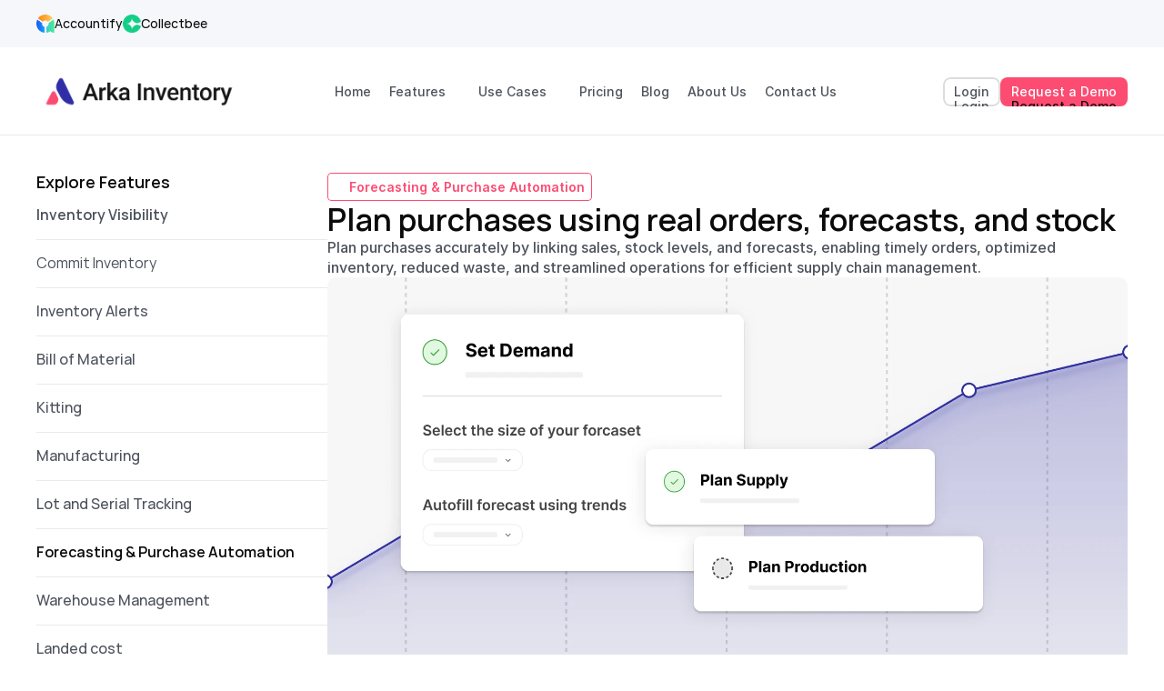

--- FILE ---
content_type: text/html
request_url: https://www.arkainventory.com/features/forecasting-purchase-automation/
body_size: 21488
content:
<!doctype html>
<!-- Made in Framer · framer.com ✨ -->
<!-- Published Jan 7, 2026, 9:51 AM UTC -->
<html>
<head>
    <meta charset="utf-8">
    
    
    <script>try{if(localStorage.get("__framer_force_showing_editorbar_since")){const n=document.createElement("link");n.rel = "modulepreload";n.href="https://framer.com/edit/init.mjs";document.head.appendChild(n)}}catch(e){}</script>
    <!-- Start of headStart -->
    
    <!-- End of headStart -->
    <meta name="viewport" content="width=device-width">
    <meta name="generator" content="Framer c0f92f4">
    <title>Forecasting &amp; Purchase Automation | Arka Inventory</title>
    <meta name="description" content="Automate purchase planning using forecasts, stock levels, and demand data to avoid shortages and overstocking.">
    <meta name="framer-search-index" content="https://framerusercontent.com/sites/pYphVa9yxXU6QmUvKpXMZ/searchIndex-AuzyyzVyKKrD.json">
    <meta name="framer-search-index-fallback" content="https://framerusercontent.com/sites/pYphVa9yxXU6QmUvKpXMZ/searchIndex-QeJTL7ma5JzD.json">
    <link href="https://framerusercontent.com/images/tvk4cLcNDYyOe2gn6DKiXihIeo.png" rel="icon" media="(prefers-color-scheme: light)">
    <link href="https://framerusercontent.com/images/tvk4cLcNDYyOe2gn6DKiXihIeo.png" rel="icon" media="(prefers-color-scheme: dark)">
    <!-- Open Graph / Facebook -->
    <meta property="og:type" content="website">
    <meta property="og:title" content="Forecasting &amp; Purchase Automation | Arka Inventory">
    <meta property="og:description" content="Automate purchase planning using forecasts, stock levels, and demand data to avoid shortages and overstocking.">
    <!-- Twitter -->
    <meta name="twitter:card" content="summary_large_image">
    <meta name="twitter:title" content="Forecasting &amp; Purchase Automation | Arka Inventory">
    <meta name="twitter:description" content="Automate purchase planning using forecasts, stock levels, and demand data to avoid shortages and overstocking.">
    
    <style data-framer-font-css>/* cyrillic */
@font-face {
  font-family: 'Geist';
  font-style: normal;
  font-weight: 500;
  font-display: swap;
  src: url(https://fonts.gstatic.com/s/geist/v4/gyBhhwUxId8gMGYQMKR3pzfaWI_RruMInpna-1Q.woff2) format('woff2');
  unicode-range: U+0301, U+0400-045F, U+0490-0491, U+04B0-04B1, U+2116;
}
/* latin-ext */
@font-face {
  font-family: 'Geist';
  font-style: normal;
  font-weight: 500;
  font-display: swap;
  src: url(https://fonts.gstatic.com/s/geist/v4/gyBhhwUxId8gMGYQMKR3pzfaWI_RruMIlJna-1Q.woff2) format('woff2');
  unicode-range: U+0100-02BA, U+02BD-02C5, U+02C7-02CC, U+02CE-02D7, U+02DD-02FF, U+0304, U+0308, U+0329, U+1D00-1DBF, U+1E00-1E9F, U+1EF2-1EFF, U+2020, U+20A0-20AB, U+20AD-20C0, U+2113, U+2C60-2C7F, U+A720-A7FF;
}
/* latin */
@font-face {
  font-family: 'Geist';
  font-style: normal;
  font-weight: 500;
  font-display: swap;
  src: url(https://fonts.gstatic.com/s/geist/v4/gyBhhwUxId8gMGYQMKR3pzfaWI_RruMImpna.woff2) format('woff2');
  unicode-range: U+0000-00FF, U+0131, U+0152-0153, U+02BB-02BC, U+02C6, U+02DA, U+02DC, U+0304, U+0308, U+0329, U+2000-206F, U+20AC, U+2122, U+2191, U+2193, U+2212, U+2215, U+FEFF, U+FFFD;
}

@font-face { font-family: "Inter"; src: url("https://framerusercontent.com/assets/5vvr9Vy74if2I6bQbJvbw7SY1pQ.woff2"); font-display: swap; font-style: normal; font-weight: 400; unicode-range: U+0460-052F, U+1C80-1C88, U+20B4, U+2DE0-2DFF, U+A640-A69F, U+FE2E-FE2F }
@font-face { font-family: "Inter"; src: url("https://framerusercontent.com/assets/EOr0mi4hNtlgWNn9if640EZzXCo.woff2"); font-display: swap; font-style: normal; font-weight: 400; unicode-range: U+0301, U+0400-045F, U+0490-0491, U+04B0-04B1, U+2116 }
@font-face { font-family: "Inter"; src: url("https://framerusercontent.com/assets/Y9k9QrlZAqio88Klkmbd8VoMQc.woff2"); font-display: swap; font-style: normal; font-weight: 400; unicode-range: U+1F00-1FFF }
@font-face { font-family: "Inter"; src: url("https://framerusercontent.com/assets/OYrD2tBIBPvoJXiIHnLoOXnY9M.woff2"); font-display: swap; font-style: normal; font-weight: 400; unicode-range: U+0370-03FF }
@font-face { font-family: "Inter"; src: url("https://framerusercontent.com/assets/JeYwfuaPfZHQhEG8U5gtPDZ7WQ.woff2"); font-display: swap; font-style: normal; font-weight: 400; unicode-range: U+0100-024F, U+0259, U+1E00-1EFF, U+2020, U+20A0-20AB, U+20AD-20CF, U+2113, U+2C60-2C7F, U+A720-A7FF }
@font-face { font-family: "Inter"; src: url("https://framerusercontent.com/assets/GrgcKwrN6d3Uz8EwcLHZxwEfC4.woff2"); font-display: swap; font-style: normal; font-weight: 400; unicode-range: U+0000-00FF, U+0131, U+0152-0153, U+02BB-02BC, U+02C6, U+02DA, U+02DC, U+2000-206F, U+2070, U+2074-207E, U+2080-208E, U+20AC, U+2122, U+2191, U+2193, U+2212, U+2215, U+FEFF, U+FFFD }
@font-face { font-family: "Inter"; src: url("https://framerusercontent.com/assets/b6Y37FthZeALduNqHicBT6FutY.woff2"); font-display: swap; font-style: normal; font-weight: 400; unicode-range: U+0102-0103, U+0110-0111, U+0128-0129, U+0168-0169, U+01A0-01A1, U+01AF-01B0, U+1EA0-1EF9, U+20AB }
@font-face { font-family: "Inter"; src: url("https://framerusercontent.com/assets/5A3Ce6C9YYmCjpQx9M4inSaKU.woff2"); font-display: swap; font-style: normal; font-weight: 500; unicode-range: U+0460-052F, U+1C80-1C88, U+20B4, U+2DE0-2DFF, U+A640-A69F, U+FE2E-FE2F }
@font-face { font-family: "Inter"; src: url("https://framerusercontent.com/assets/Qx95Xyt0Ka3SGhinnbXIGpEIyP4.woff2"); font-display: swap; font-style: normal; font-weight: 500; unicode-range: U+0301, U+0400-045F, U+0490-0491, U+04B0-04B1, U+2116 }
@font-face { font-family: "Inter"; src: url("https://framerusercontent.com/assets/6mJuEAguuIuMog10gGvH5d3cl8.woff2"); font-display: swap; font-style: normal; font-weight: 500; unicode-range: U+1F00-1FFF }
@font-face { font-family: "Inter"; src: url("https://framerusercontent.com/assets/xYYWaj7wCU5zSQH0eXvSaS19wo.woff2"); font-display: swap; font-style: normal; font-weight: 500; unicode-range: U+0370-03FF }
@font-face { font-family: "Inter"; src: url("https://framerusercontent.com/assets/otTaNuNpVK4RbdlT7zDDdKvQBA.woff2"); font-display: swap; font-style: normal; font-weight: 500; unicode-range: U+0100-024F, U+0259, U+1E00-1EFF, U+2020, U+20A0-20AB, U+20AD-20CF, U+2113, U+2C60-2C7F, U+A720-A7FF }
@font-face { font-family: "Inter"; src: url("https://framerusercontent.com/assets/UjlFhCnUjxhNfep4oYBPqnEssyo.woff2"); font-display: swap; font-style: normal; font-weight: 500; unicode-range: U+0000-00FF, U+0131, U+0152-0153, U+02BB-02BC, U+02C6, U+02DA, U+02DC, U+2000-206F, U+2070, U+2074-207E, U+2080-208E, U+20AC, U+2122, U+2191, U+2193, U+2212, U+2215, U+FEFF, U+FFFD }
@font-face { font-family: "Inter"; src: url("https://framerusercontent.com/assets/DolVirEGb34pEXEp8t8FQBSK4.woff2"); font-display: swap; font-style: normal; font-weight: 500; unicode-range: U+0102-0103, U+0110-0111, U+0128-0129, U+0168-0169, U+01A0-01A1, U+01AF-01B0, U+1EA0-1EF9, U+20AB }
@font-face { font-family: "Inter"; src: url("https://framerusercontent.com/assets/DpPBYI0sL4fYLgAkX8KXOPVt7c.woff2"); font-display: swap; font-style: normal; font-weight: 700; unicode-range: U+0460-052F, U+1C80-1C88, U+20B4, U+2DE0-2DFF, U+A640-A69F, U+FE2E-FE2F }
@font-face { font-family: "Inter"; src: url("https://framerusercontent.com/assets/4RAEQdEOrcnDkhHiiCbJOw92Lk.woff2"); font-display: swap; font-style: normal; font-weight: 700; unicode-range: U+0301, U+0400-045F, U+0490-0491, U+04B0-04B1, U+2116 }
@font-face { font-family: "Inter"; src: url("https://framerusercontent.com/assets/1K3W8DizY3v4emK8Mb08YHxTbs.woff2"); font-display: swap; font-style: normal; font-weight: 700; unicode-range: U+1F00-1FFF }
@font-face { font-family: "Inter"; src: url("https://framerusercontent.com/assets/tUSCtfYVM1I1IchuyCwz9gDdQ.woff2"); font-display: swap; font-style: normal; font-weight: 700; unicode-range: U+0370-03FF }
@font-face { font-family: "Inter"; src: url("https://framerusercontent.com/assets/VgYFWiwsAC5OYxAycRXXvhze58.woff2"); font-display: swap; font-style: normal; font-weight: 700; unicode-range: U+0100-024F, U+0259, U+1E00-1EFF, U+2020, U+20A0-20AB, U+20AD-20CF, U+2113, U+2C60-2C7F, U+A720-A7FF }
@font-face { font-family: "Inter"; src: url("https://framerusercontent.com/assets/syRNPWzAMIrcJ3wIlPIP43KjQs.woff2"); font-display: swap; font-style: normal; font-weight: 700; unicode-range: U+0000-00FF, U+0131, U+0152-0153, U+02BB-02BC, U+02C6, U+02DA, U+02DC, U+2000-206F, U+2070, U+2074-207E, U+2080-208E, U+20AC, U+2122, U+2191, U+2193, U+2212, U+2215, U+FEFF, U+FFFD }
@font-face { font-family: "Inter"; src: url("https://framerusercontent.com/assets/GIryZETIX4IFypco5pYZONKhJIo.woff2"); font-display: swap; font-style: normal; font-weight: 700; unicode-range: U+0102-0103, U+0110-0111, U+0128-0129, U+0168-0169, U+01A0-01A1, U+01AF-01B0, U+1EA0-1EF9, U+20AB }
@font-face { font-family: "Inter"; src: url("https://framerusercontent.com/assets/H89BbHkbHDzlxZzxi8uPzTsp90.woff2"); font-display: swap; font-style: italic; font-weight: 700; unicode-range: U+0460-052F, U+1C80-1C88, U+20B4, U+2DE0-2DFF, U+A640-A69F, U+FE2E-FE2F }
@font-face { font-family: "Inter"; src: url("https://framerusercontent.com/assets/u6gJwDuwB143kpNK1T1MDKDWkMc.woff2"); font-display: swap; font-style: italic; font-weight: 700; unicode-range: U+0301, U+0400-045F, U+0490-0491, U+04B0-04B1, U+2116 }
@font-face { font-family: "Inter"; src: url("https://framerusercontent.com/assets/43sJ6MfOPh1LCJt46OvyDuSbA6o.woff2"); font-display: swap; font-style: italic; font-weight: 700; unicode-range: U+1F00-1FFF }
@font-face { font-family: "Inter"; src: url("https://framerusercontent.com/assets/wccHG0r4gBDAIRhfHiOlq6oEkqw.woff2"); font-display: swap; font-style: italic; font-weight: 700; unicode-range: U+0370-03FF }
@font-face { font-family: "Inter"; src: url("https://framerusercontent.com/assets/WZ367JPwf9bRW6LdTHN8rXgSjw.woff2"); font-display: swap; font-style: italic; font-weight: 700; unicode-range: U+0100-024F, U+0259, U+1E00-1EFF, U+2020, U+20A0-20AB, U+20AD-20CF, U+2113, U+2C60-2C7F, U+A720-A7FF }
@font-face { font-family: "Inter"; src: url("https://framerusercontent.com/assets/ia3uin3hQWqDrVloC1zEtYHWw.woff2"); font-display: swap; font-style: italic; font-weight: 700; unicode-range: U+0000-00FF, U+0131, U+0152-0153, U+02BB-02BC, U+02C6, U+02DA, U+02DC, U+2000-206F, U+2070, U+2074-207E, U+2080-208E, U+20AC, U+2122, U+2191, U+2193, U+2212, U+2215, U+FEFF, U+FFFD }
@font-face { font-family: "Inter"; src: url("https://framerusercontent.com/assets/2A4Xx7CngadFGlVV4xrO06OBHY.woff2"); font-display: swap; font-style: italic; font-weight: 700; unicode-range: U+0102-0103, U+0110-0111, U+0128-0129, U+0168-0169, U+01A0-01A1, U+01AF-01B0, U+1EA0-1EF9, U+20AB }
@font-face { font-family: "Inter"; src: url("https://framerusercontent.com/assets/khkJkwSL66WFg8SX6Wa726c.woff2"); font-display: swap; font-style: italic; font-weight: 500; unicode-range: U+0460-052F, U+1C80-1C88, U+20B4, U+2DE0-2DFF, U+A640-A69F, U+FE2E-FE2F }
@font-face { font-family: "Inter"; src: url("https://framerusercontent.com/assets/0E7IMbDzcGABpBwwqNEt60wU0w.woff2"); font-display: swap; font-style: italic; font-weight: 500; unicode-range: U+0301, U+0400-045F, U+0490-0491, U+04B0-04B1, U+2116 }
@font-face { font-family: "Inter"; src: url("https://framerusercontent.com/assets/NTJ0nQgIF0gcDelS14zQ9NR9Q.woff2"); font-display: swap; font-style: italic; font-weight: 500; unicode-range: U+1F00-1FFF }
@font-face { font-family: "Inter"; src: url("https://framerusercontent.com/assets/QrcNhgEPfRl0LS8qz5Ln8olanl8.woff2"); font-display: swap; font-style: italic; font-weight: 500; unicode-range: U+0370-03FF }
@font-face { font-family: "Inter"; src: url("https://framerusercontent.com/assets/JEXmejW8mXOYMtt0hyRg811kHac.woff2"); font-display: swap; font-style: italic; font-weight: 500; unicode-range: U+0100-024F, U+0259, U+1E00-1EFF, U+2020, U+20A0-20AB, U+20AD-20CF, U+2113, U+2C60-2C7F, U+A720-A7FF }
@font-face { font-family: "Inter"; src: url("https://framerusercontent.com/assets/Bo5CNzBv77CafbxOtKIkpw9egw.woff2"); font-display: swap; font-style: italic; font-weight: 500; unicode-range: U+0000-00FF, U+0131, U+0152-0153, U+02BB-02BC, U+02C6, U+02DA, U+02DC, U+2000-206F, U+2070, U+2074-207E, U+2080-208E, U+20AC, U+2122, U+2191, U+2193, U+2212, U+2215, U+FEFF, U+FFFD }
@font-face { font-family: "Inter"; src: url("https://framerusercontent.com/assets/uy9s0iWuxiNnVt8EpTI3gzohpwo.woff2"); font-display: swap; font-style: italic; font-weight: 500; unicode-range: U+0102-0103, U+0110-0111, U+0128-0129, U+0168-0169, U+01A0-01A1, U+01AF-01B0, U+1EA0-1EF9, U+20AB }
@font-face { font-family: "Inter"; src: url("https://framerusercontent.com/assets/CfMzU8w2e7tHgF4T4rATMPuWosA.woff2"); font-display: swap; font-style: italic; font-weight: 400; unicode-range: U+0460-052F, U+1C80-1C88, U+20B4, U+2DE0-2DFF, U+A640-A69F, U+FE2E-FE2F }
@font-face { font-family: "Inter"; src: url("https://framerusercontent.com/assets/867QObYax8ANsfX4TGEVU9YiCM.woff2"); font-display: swap; font-style: italic; font-weight: 400; unicode-range: U+0301, U+0400-045F, U+0490-0491, U+04B0-04B1, U+2116 }
@font-face { font-family: "Inter"; src: url("https://framerusercontent.com/assets/Oyn2ZbENFdnW7mt2Lzjk1h9Zb9k.woff2"); font-display: swap; font-style: italic; font-weight: 400; unicode-range: U+1F00-1FFF }
@font-face { font-family: "Inter"; src: url("https://framerusercontent.com/assets/cdAe8hgZ1cMyLu9g005pAW3xMo.woff2"); font-display: swap; font-style: italic; font-weight: 400; unicode-range: U+0370-03FF }
@font-face { font-family: "Inter"; src: url("https://framerusercontent.com/assets/DOfvtmE1UplCq161m6Hj8CSQYg.woff2"); font-display: swap; font-style: italic; font-weight: 400; unicode-range: U+0100-024F, U+0259, U+1E00-1EFF, U+2020, U+20A0-20AB, U+20AD-20CF, U+2113, U+2C60-2C7F, U+A720-A7FF }
@font-face { font-family: "Inter"; src: url("https://framerusercontent.com/assets/pKRFNWFoZl77qYCAIp84lN1h944.woff2"); font-display: swap; font-style: italic; font-weight: 400; unicode-range: U+0000-00FF, U+0131, U+0152-0153, U+02BB-02BC, U+02C6, U+02DA, U+02DC, U+2000-206F, U+2070, U+2074-207E, U+2080-208E, U+20AC, U+2122, U+2191, U+2193, U+2212, U+2215, U+FEFF, U+FFFD }
@font-face { font-family: "Inter"; src: url("https://framerusercontent.com/assets/tKtBcDnBMevsEEJKdNGhhkLzYo.woff2"); font-display: swap; font-style: italic; font-weight: 400; unicode-range: U+0102-0103, U+0110-0111, U+0128-0129, U+0168-0169, U+01A0-01A1, U+01AF-01B0, U+1EA0-1EF9, U+20AB }
@font-face { font-family: "Inter"; src: url("https://framerusercontent.com/assets/hyOgCu0Xnghbimh0pE8QTvtt2AU.woff2"); font-display: swap; font-style: normal; font-weight: 600; unicode-range: U+0460-052F, U+1C80-1C88, U+20B4, U+2DE0-2DFF, U+A640-A69F, U+FE2E-FE2F }
@font-face { font-family: "Inter"; src: url("https://framerusercontent.com/assets/NeGmSOXrPBfEFIy5YZeHq17LEDA.woff2"); font-display: swap; font-style: normal; font-weight: 600; unicode-range: U+0301, U+0400-045F, U+0490-0491, U+04B0-04B1, U+2116 }
@font-face { font-family: "Inter"; src: url("https://framerusercontent.com/assets/oYaAX5himiTPYuN8vLWnqBbfD2s.woff2"); font-display: swap; font-style: normal; font-weight: 600; unicode-range: U+1F00-1FFF }
@font-face { font-family: "Inter"; src: url("https://framerusercontent.com/assets/lEJLP4R0yuCaMCjSXYHtJw72M.woff2"); font-display: swap; font-style: normal; font-weight: 600; unicode-range: U+0370-03FF }
@font-face { font-family: "Inter"; src: url("https://framerusercontent.com/assets/cRJyLNuTJR5jbyKzGi33wU9cqIQ.woff2"); font-display: swap; font-style: normal; font-weight: 600; unicode-range: U+0100-024F, U+0259, U+1E00-1EFF, U+2020, U+20A0-20AB, U+20AD-20CF, U+2113, U+2C60-2C7F, U+A720-A7FF }
@font-face { font-family: "Inter"; src: url("https://framerusercontent.com/assets/yDtI2UI8XcEg1W2je9XPN3Noo.woff2"); font-display: swap; font-style: normal; font-weight: 600; unicode-range: U+0000-00FF, U+0131, U+0152-0153, U+02BB-02BC, U+02C6, U+02DA, U+02DC, U+2000-206F, U+2070, U+2074-207E, U+2080-208E, U+20AC, U+2122, U+2191, U+2193, U+2212, U+2215, U+FEFF, U+FFFD }
@font-face { font-family: "Inter"; src: url("https://framerusercontent.com/assets/A0Wcc7NgXMjUuFdquHDrIZpzZw0.woff2"); font-display: swap; font-style: normal; font-weight: 600; unicode-range: U+0102-0103, U+0110-0111, U+0128-0129, U+0168-0169, U+01A0-01A1, U+01AF-01B0, U+1EA0-1EF9, U+20AB }
@font-face { font-family: "Manrope"; src: url("https://framerusercontent.com/third-party-assets/fontshare/wf/BNWG6MUI4RTC6WEND2VPDH4MHMIVU3XZ/R5YXY5FMVG6PXU36GNEEA24MIPMEPGSM/CIM4KQCLZSMMLWPVH25IDDSTY4ENPHEY.woff2"); font-display: swap; font-style: normal; font-weight: 500 }
@font-face { font-family: "Manrope"; src: url("https://framerusercontent.com/third-party-assets/fontshare/wf/6U2SGH566NSNERG6RGEV3DSNEK7DL2RF/JRDYRKMSAW2H35IWEQIPL67HAJQ35MG5/JNU3GNMUBPWW6V6JTED3S27XL5HN7NM5.woff2"); font-display: swap; font-style: normal; font-weight: 600 }
@font-face { font-family: "Manrope"; src: url("https://framerusercontent.com/third-party-assets/fontshare/wf/NGBUP45ES3F7RD5XGKPEDJ6QEPO4TMOK/EXDVWJ2EDDVVV65UENMX33EDDYBX6OF7/6P4FPMFQH7CCC7RZ4UU4NKSGJ2RLF7V5.woff2"); font-display: swap; font-style: normal; font-weight: 700 }
@font-face { font-family: "Manrope"; src: url("https://framerusercontent.com/third-party-assets/fontshare/wf/2TYFCBHUANEXS6QGR5EQDUNAFH6LSWM3/AYNOU3VEA4LRTDNKJQUFNVNUTYSGOUOP/UXO4O7K2G3HI3D2VKD7UXVJVJD26P4BQ.woff2"); font-display: swap; font-style: normal; font-weight: 400 }
@font-face { font-family: "Geist Placeholder"; src: local("Arial"); ascent-override: 94.47%; descent-override: 27.73%; line-gap-override: 0.00%; size-adjust: 106.39% }
@font-face { font-family: "Inter Placeholder"; src: local("Arial"); ascent-override: 89.79%; descent-override: 22.36%; line-gap-override: 0.00%; size-adjust: 107.89% }
@font-face { font-family: "Manrope Placeholder"; src: local("Arial"); ascent-override: 102.74%; descent-override: 28.91%; line-gap-override: 0.00%; size-adjust: 103.76% }</style>
    <link href="https://fonts.gstatic.com" rel="preconnect" crossorigin>
    <meta name="robots" content="max-image-preview:large"><link rel="canonical" href="https://www.arkainventory.com/features/forecasting-purchase-automation/"><meta property="og:url" content="https://www.arkainventory.com/features/forecasting-purchase-automation/"><style data-framer-breakpoint-css>@media(min-width: 1200px){.hidden-aaes8l{display:none!important}}@media(min-width: 810px) and (max-width: 1199.98px){.hidden-1hi2y5v{display:none!important}}@media(max-width: 809.98px){.hidden-14p0p5y{display:none!important}}</style><style data-framer-css-ssr-minified data-framer-components="framer-lib-cursors-host framer-gkXr6 framer-PChsY framer-srse4 framer-lib-combinedCSSRules framer-exd9b PropertyOverrides framer-ig38v framer-544RV framer-0qdJe framer-eIFGh framer-wSiRW framer-8GkYG framer-JmfoT framer-uMYhH framer-lib-cookie-trigger">html,body,#main{box-sizing:border-box;margin:0;padding:0}:root{-webkit-font-smoothing:antialiased;-moz-osx-font-smoothing:grayscale}*{box-sizing:border-box;-webkit-font-smoothing:inherit}h1,h2,h3,h4,h5,h6,p,figure{margin:0}body,input,textarea,select,button{font-family:sans-serif;font-size:12px}body{--token-4857408d-2e4a-4058-9b0f-27c7f4c0c2b4:#fff;--token-a1d902ed-9340-47cd-9b70-89dd55296014:#0b0b0b;--token-89349dac-442f-42e5-b7cf-7f75ab93743a:#fff0;--token-a720d6b5-e2bc-4107-8e0c-e2c50b5b77cb:#f6f6f6;--token-f5a10334-32be-4fb0-87c9-efe3ebe17f56:#925fff;--token-4e7d02ba-9afd-41e3-bdbf-917fe3f10f06:#0b0b0b80;--token-b3a08ec2-0bf9-4207-80f0-22bec415cbc9:#1f2632cc;--token-79524f46-0d45-4179-a6ff-0de571e4fd45:#eaeaea;--token-0832896e-500d-4cda-b782-3672c9d7eb0f:#0b0b0b33;--token-0623cb6c-19e2-42cd-ad9c-4800c82e9901:#0b0b0b1a;--token-c24edfaa-07ab-427c-9aca-05439fac5def:#dde7ff;--token-0db5e9f8-2dc7-4633-8274-cde12e7028f6:#eaf6f1;--token-21a1f33a-1692-49a3-a3c8-ee27c5bf24bc:#fcf5e9;--token-bf4d44a3-af96-439f-9e1b-05c6e0495689:#7ed6df;--token-b5aabbc1-ada1-499a-bbae-d9abee4886f2:#242582;--token-addfd46b-443d-41e4-aeb2-b3c489e96ed6:#2f2fa2;--token-1e4af116-1cbc-4355-87fd-4eb839e6038b:#fc4c72;--token-fdc5ef46-893b-40aa-a771-e9cc519bf62d:#2e3081;--token-d0644837-b3c5-480c-9a30-6e01c2a92f4e:#dde7ff26;--token-bb253ecc-e526-4615-8c24-017b596fe498:#dde7ff40;--token-afc22ad1-7792-4610-9956-16e96ed72144:#f3f3f3;--token-015af335-5873-4113-8d8c-77846748a68b:#e0e9ff;--token-f21d0075-e831-4804-9cb8-9def130a9f5a:#ffe6ea66;--token-b5ab2690-9212-4515-abbd-db0e6f5a1dc6:#a22f2f;--token-3bafe4a0-0dad-4754-b531-20123ef338fb:#2fa22f;--token-965e5c17-6359-41cc-bd03-2fa4898e2c2b:#222426;--token-11cb454a-dea6-4d0e-bbca-02345f13b57e:#ec3d77;--token-097c0cc1-5629-4bbf-b027-02ca9dea909e:#fff1f4;--token-23e885d8-17a1-42be-baa8-cba44b2d905e:#f6f1fc;--token-3167a983-02df-49ea-b905-4140603624da:#1c1629;--token-653fb8e6-ed8b-4fa1-aa7f-80b9b0ef4e78:#f6f1fc80;--token-9df5a416-ffb4-48d0-9fdd-336d53256c2b:#ffffff80;--token-92ae7d48-8270-48b4-b8f0-dcff02886975:#000;--token-2e87f3db-1eba-4d0b-978f-5694f391a4f9:#e0e8ff;--token-463cc513-576e-4c58-ae96-b7f2a91be134:#c50b40;--token-743fc992-dc87-472b-8108-834b54f1885d:#bdbdbd;--token-02b80cbf-ba2e-434e-aad8-8dfce071763d:#0841ff;--token-f76c80e4-24c3-4158-b8cf-0c2015ff5a02:#101011;--token-67d981e7-2754-44dc-bd50-7adae26c5928:#606266;--token-2b55fd47-2d87-489e-afe3-1427582343b8:#2b2b2c;--framer-will-change-override:none}@supports (background:-webkit-named-image(i)) and (not (grid-template-rows:subgrid)){body{--framer-will-change-override:transform}}@supports (background:-webkit-named-image(i)) and (not (position-area:top right)){body{--framer-will-change-filter-override:filter}}[data-framer-component-type=Text] div div span,[data-framer-component-type=Text] a div span,[data-framer-component-type=Text] span span span,[data-framer-component-type=Text] p span span,[data-framer-component-type=Text] h1 span span,[data-framer-component-type=Text] h2 span span,[data-framer-component-type=Text] h3 span span,[data-framer-component-type=Text] h4 span span,[data-framer-component-type=Text] h5 span span,[data-framer-component-type=Text] h6 span span,[data-framer-component-type=Text] a{font-family:var(--font-family);font-style:var(--font-style);font-weight:min(calc(var(--framer-font-weight-increase,0) + var(--font-weight,400)),900);color:var(--text-color);letter-spacing:var(--letter-spacing);font-size:var(--font-size);text-transform:var(--text-transform);--text-decoration:var(--framer-text-decoration-style,solid)var(--framer-text-decoration,none)var(--framer-text-decoration-color,currentcolor)var(--framer-text-decoration-thickness,auto);--text-decoration-skip-ink:var(--framer-text-decoration-skip-ink);--text-underline-offset:var(--framer-text-decoration-offset);line-height:var(--line-height);--font-family:var(--framer-font-family);--font-style:var(--framer-font-style);--font-weight:var(--framer-font-weight);--text-color:var(--framer-text-color);--letter-spacing:var(--framer-letter-spacing);--font-size:var(--framer-font-size);--text-transform:var(--framer-text-transform);--line-height:var(--framer-line-height)}@supports not (color:color(display-p3 1 1 1)){p.framer-text,div.framer-text,h1.framer-text,h2.framer-text,h3.framer-text,h4.framer-text,h5.framer-text,h6.framer-text,li.framer-text,ol.framer-text,ul.framer-text,span.framer-text:not([data-text-fill]){color:var(--framer-blockquote-text-color-rgb,var(--framer-blockquote-text-color,var(--framer-text-color-rgb,var(--framer-text-color,#000))));-webkit-text-stroke-color:var(--framer-text-stroke-color-rgb,var(--framer-text-stroke-color,initial))}mark.framer-text{background-color:var(--framer-blockquote-text-background-color-rgb,var(--framer-blockquote-text-background-color,var(--framer-text-background-color-rgb,var(--framer-text-background-color,initial))))}}@supports not (color:color(display-p3 1 1 1)){code.framer-text,code.framer-text span.framer-text:not([data-text-fill]){color:var(--framer-blockquote-text-color-rgb,var(--framer-blockquote-text-color,var(--framer-code-text-color-rgb,var(--framer-code-text-color,var(--framer-text-color-rgb,var(--framer-text-color,#000))))))}}@supports not (color:color(display-p3 1 1 1)){a.framer-text,span.framer-text[data-nested-link]{color:var(--framer-blockquote-text-color-rgb,var(--framer-blockquote-text-color,var(--framer-link-text-color-rgb,var(--framer-link-text-color,var(--framer-text-color-rgb,var(--framer-text-color,#000))))));background-color:var(--framer-link-text-background-color-rgb,var(--framer-link-text-background-color,initial));-webkit-text-decoration-color:var(--framer-link-text-decoration-color-rgb,var(--framer-link-text-decoration-color,var(--framer-text-decoration-color-rgb,var(--framer-text-decoration-color,currentcolor))));text-decoration-color:var(--framer-link-text-decoration-color-rgb,var(--framer-link-text-decoration-color,var(--framer-text-decoration-color-rgb,var(--framer-text-decoration-color,currentcolor))))}}@supports not (color:color(display-p3 1 1 1)){code.framer-text a.framer-text,code.framer-text a.framer-text span.framer-text:not([data-text-fill]),code.framer-text span.framer-text[data-nested-link],code.framer-text span.framer-text[data-nested-link] span.framer-text:not([data-text-fill]){color:var(--framer-blockquote-text-color-rgb,var(--framer-blockquote-text-color,var(--framer-link-text-color-rgb,var(--framer-link-text-color,var(--framer-code-text-color-rgb,var(--framer-code-text-color,var(--framer-text-color-rgb,var(--framer-text-color,#000))))))))}}@supports not (color:color(display-p3 1 1 1)){a.framer-text:hover,span.framer-text[data-nested-link]:hover{color:var(--framer-link-hover-text-color-rgb,var(--framer-link-hover-text-color,var(--framer-blockquote-text-color-rgb,var(--framer-blockquote-text-color,var(--framer-link-text-color-rgb,var(--framer-link-text-color,var(--framer-text-color-rgb,var(--framer-text-color,#000))))))));background-color:var(--framer-link-hover-text-background-color-rgb,var(--framer-link-hover-text-background-color,var(--framer-link-text-background-color-rgb,var(--framer-link-text-background-color,var(--framer-text-background-color-rgb,var(--framer-text-background-color,initial))))));-webkit-text-decoration-color:var(--framer-link-hover-text-decoration-color-rgb,var(--framer-link-hover-text-decoration-color,var(--framer-link-text-decoration-color-rgb,var(--framer-link-text-decoration-color,var(--framer-text-decoration-color-rgb,var(--framer-text-decoration-color,currentcolor))))));text-decoration-color:var(--framer-link-hover-text-decoration-color-rgb,var(--framer-link-hover-text-decoration-color,var(--framer-link-text-decoration-color-rgb,var(--framer-link-text-decoration-color,var(--framer-text-decoration-color-rgb,var(--framer-text-decoration-color,currentcolor))))))}}@supports not (color:color(display-p3 1 1 1)){code.framer-text a.framer-text:hover,code.framer-text span.framer-text[data-nested-link]:hover{color:var(--framer-link-hover-text-color-rgb,var(--framer-link-hover-text-color,var(--framer-blockquote-text-color-rgb,var(--framer-blockquote-text-color,var(--framer-link-text-color-rgb,var(--framer-link-text-color,var(--framer-code-text-color-rgb,var(--framer-code-text-color,var(--framer-text-color-rgb,var(--framer-text-color,#000))))))))))}}@supports not (color:color(display-p3 1 1 1)){a.framer-text[data-framer-page-link-current],span.framer-text[data-framer-page-link-current]{color:var(--framer-link-current-text-color-rgb,var(--framer-link-current-text-color,var(--framer-link-text-color-rgb,var(--framer-link-text-color,var(--framer-text-color-rgb,var(--framer-text-color,#000))))));background-color:var(--framer-link-current-text-background-color-rgb,var(--framer-link-current-text-background-color,var(--framer-link-text-background-color-rgb,var(--framer-link-text-background-color,var(--framer-text-background-color-rgb,var(--framer-text-background-color,initial))))));-webkit-text-decoration-color:var(--framer-link-current-text-decoration-color-rgb,var(--framer-link-current-text-decoration-color,var(--framer-link-text-decoration-color-rgb,var(--framer-link-text-decoration-color,var(--framer-text-decoration-color-rgb,var(--framer-text-decoration-color,currentcolor))))));text-decoration-color:var(--framer-link-current-text-decoration-color-rgb,var(--framer-link-current-text-decoration-color,var(--framer-link-text-decoration-color-rgb,var(--framer-link-text-decoration-color,var(--framer-text-decoration-color-rgb,var(--framer-text-decoration-color,currentcolor))))))}}@supports not (color:color(display-p3 1 1 1)){code.framer-text a.framer-text[data-framer-page-link-current],code.framer-text a.framer-text[data-framer-page-link-current] span.framer-text:not([data-text-fill]),code.framer-text span.framer-text[data-framer-page-link-current],code.framer-text span.framer-text[data-framer-page-link-current] span.framer-text:not([data-text-fill]){color:var(--framer-link-current-text-color-rgb,var(--framer-link-current-text-color,var(--framer-link-text-color-rgb,var(--framer-link-text-color,var(--framer-code-text-color-rgb,var(--framer-code-text-color,var(--framer-text-color-rgb,var(--framer-text-color,#000))))))));background-color:var(--framer-link-current-text-background-color-rgb,var(--framer-link-current-text-background-color,var(--framer-link-text-background-color-rgb,var(--framer-link-text-background-color,var(--framer-text-background-color-rgb,var(--framer-text-background-color,initial))))))}}@supports not (color:color(display-p3 1 1 1)){a.framer-text[data-framer-page-link-current]:hover,span.framer-text[data-framer-page-link-current]:hover{color:var(--framer-link-hover-text-color-rgb,var(--framer-link-hover-text-color,var(--framer-link-current-text-color-rgb,var(--framer-link-current-text-color,var(--framer-link-text-color-rgb,var(--framer-link-text-color,var(--framer-code-text-color-rgb,var(--framer-code-text-color,var(--framer-text-color-rgb,var(--framer-text-color,#000))))))))));background-color:var(--framer-link-hover-text-background-color-rgb,var(--framer-link-hover-text-background-color,var(--framer-link-current-text-background-color-rgb,var(--framer-link-current-text-background-color,var(--framer-link-text-background-color-rgb,var(--framer-link-text-background-color,initial))))));-webkit-text-decoration-color:var(--framer-link-hover-text-decoration-color-rgb,var(--framer-link-hover-text-decoration-color,var(--framer-link-current-text-decoration-color-rgb,var(--framer-link-current-text-decoration-color,var(--framer-link-text-decoration-color-rgb,var(--framer-link-text-decoration-color,var(--framer-text-decoration-color-rgb,var(--framer-text-decoration-color,currentcolor))))))));text-decoration-color:var(--framer-link-hover-text-decoration-color-rgb,var(--framer-link-hover-text-decoration-color,var(--framer-link-current-text-decoration-color-rgb,var(--framer-link-current-text-decoration-color,var(--framer-link-text-decoration-color-rgb,var(--framer-link-text-decoration-color,var(--framer-text-decoration-color-rgb,var(--framer-text-decoration-color,currentcolor))))))))}}@supports not (color:color(display-p3 1 1 1)){code.framer-text a.framer-text[data-framer-page-link-current]:hover,code.framer-text a.framer-text[data-framer-page-link-current]:hover span.framer-text:not([data-text-fill]),code.framer-text span.framer-text[data-framer-page-link-current]:hover,code.framer-text span.framer-text[data-framer-page-link-current]:hover span.framer-text:not([data-text-fill]){color:var(--framer-link-hover-text-color-rgb,var(--framer-link-hover-text-color,var(--framer-link-current-text-color-rgb,var(--framer-link-current-text-color,var(--framer-link-text-color-rgb,var(--framer-link-text-color,var(--framer-code-text-color-rgb,var(--framer-code-text-color,var(--framer-text-color-rgb,var(--framer-text-color,#000))))))))));background-color:var(--framer-link-hover-text-background-color-rgb,var(--framer-link-hover-text-background-color,var(--framer-link-current-text-background-color-rgb,var(--framer-link-current-text-background-color,var(--framer-link-text-background-color-rgb,var(--framer-link-text-background-color,initial))))))}}@supports not (aspect-ratio:1){.framer-text-module:not([data-width=fit])[style*=aspect-ratio]{position:relative}.framer-text-module:not([data-width=fit])[style*=aspect-ratio]:before{content:"";padding-bottom:calc(100%/calc(var(--aspect-ratio)));display:block}.framer-text-module[data-width=fill]>:first-child,.framer-text-module:not([data-width=fit])[style*=aspect-ratio]>:first-child{height:100%;position:absolute;top:0;left:0}}@supports not (overflow:clip){:root{--overflow-clip-fallback:hidden}}@supports (background:-webkit-named-image(i)) and (not (contain-intrinsic-size:inherit)){div.framer-text,p.framer-text,h1.framer-text,h2.framer-text,h3.framer-text,h4.framer-text,h5.framer-text,h6.framer-text,ol.framer-text,ul.framer-text,li.framer-text,blockquote.framer-text,.framer-text.framer-image{display:var(--text-truncation-display-inline-for-safari-16,revert)}div.framer-text:after,p.framer-text:after,h1.framer-text:after,h2.framer-text:after,h3.framer-text:after,h4.framer-text:after,h5.framer-text:after,h6.framer-text:after,ol.framer-text:after,ul.framer-text:after,li.framer-text:after,blockquote.framer-text:after,.framer-text.framer-image:after{content:var(--text-truncation-line-break-for-safari-16);white-space:pre}.framer-text.framer-text-module,.framer-text.framer-table-wrapper{display:var(--text-truncation-display-none-for-safari-16,revert)}p.framer-text[data-text-fill]{display:var(--text-truncation-display-inline-for-safari-16,inline-block)}}@supports (corner-shape:superellipse(2)){:root{--one-if-corner-shape-supported:1}}.framer-cursor-none,.framer-cursor-none *{cursor:none!important}.framer-pointer-events-none,.framer-pointer-events-none *{pointer-events:none!important}@supports (aspect-ratio:1){body{--framer-aspect-ratio-supported:auto}}.framer-gkXr6.framer-pnhvl8,.framer-gkXr6 .framer-pnhvl8{display:block}.framer-gkXr6.framer-aaes8l{background-color:var(--token-4857408d-2e4a-4058-9b0f-27c7f4c0c2b4,#fff);height:min-content;overflow:var(--overflow-clip-fallback,clip);flex-flow:column;place-content:center flex-start;align-items:center;gap:0;width:1200px;padding:0;display:flex;position:relative}.framer-gkXr6 .framer-19kkakp{height:min-content;overflow:var(--overflow-clip-fallback,clip);z-index:10;flex-flow:column;flex:none;place-content:center;align-items:center;gap:0;padding:0;display:flex;position:fixed;top:0;left:0;right:0}.framer-gkXr6 .framer-mzw4kr{height:min-content;overflow:var(--overflow-clip-fallback,clip);z-index:1;flex-flow:row;flex:none;place-content:center;align-items:center;gap:10px;width:100%;padding:0;display:flex;position:relative}.framer-gkXr6 .framer-1eriket-container{z-index:8;flex:1 0 0;width:1px;height:auto;position:relative}.framer-gkXr6 .framer-1x7p1t3{z-index:8;flex-flow:row;flex:none;place-content:flex-start center;align-items:flex-start;gap:10px;width:100%;height:min-content;padding:0;display:flex;position:relative;overflow:visible}.framer-gkXr6 .framer-26rhjf-container{flex:1 0 0;width:1px;height:auto;position:relative}.framer-gkXr6 .framer-29p77c{background-color:var(--token-4857408d-2e4a-4058-9b0f-27c7f4c0c2b4,#fff);flex-flow:row;flex:none;place-content:center;align-items:center;gap:10px;width:100%;height:min-content;padding:190px 40px 50px;display:flex;position:relative;overflow:visible}.framer-gkXr6 .framer-mezei2{flex-flow:row;flex:1 0 0;place-content:flex-start center;align-items:flex-start;gap:100px;width:1px;max-width:1200px;height:min-content;padding:0;display:flex;position:relative;overflow:visible}.framer-gkXr6 .framer-1cuwc9l{height:min-content;overflow:var(--overflow-clip-fallback,clip);z-index:1;flex-flow:column;flex:none;place-content:flex-start center;align-items:flex-start;gap:35px;width:320px;padding:0;display:flex;position:sticky;top:140px}.framer-gkXr6 .framer-nt7nxf{height:min-content;overflow:var(--overflow-clip-fallback,clip);z-index:1;flex-flow:column;flex:none;place-content:center;align-items:center;gap:20px;width:100%;padding:0;display:flex;position:relative}.framer-gkXr6 .framer-18kvm4y{white-space:pre-wrap;word-break:break-word;word-wrap:break-word;flex:none;width:100%;height:auto;position:relative}.framer-gkXr6 .framer-u66iu9{height:min-content;overflow:var(--overflow-clip-fallback,clip);flex-flow:column;flex:none;place-content:center;align-items:center;gap:0;width:100%;padding:0;display:flex;position:relative}.framer-gkXr6 .framer-utwsej,.framer-gkXr6 .framer-1nr35r6,.framer-gkXr6 .framer-5jr2oz,.framer-gkXr6 .framer-1qtm8pp,.framer-gkXr6 .framer-pnk88e,.framer-gkXr6 .framer-8xeehv,.framer-gkXr6 .framer-z51soj,.framer-gkXr6 .framer-18jzkw4,.framer-gkXr6 .framer-5ioy6c,.framer-gkXr6 .framer-bqy8re,.framer-gkXr6 .framer-vcmqma{--border-bottom-width:1px;--border-color:var(--token-79524f46-0d45-4179-a6ff-0de571e4fd45,#eaeaea);--border-left-width:0px;--border-right-width:0px;--border-style:solid;--border-top-width:0px;height:min-content;overflow:var(--overflow-clip-fallback,clip);flex-flow:row;flex:none;place-content:center;align-items:center;gap:12px;width:100%;padding:16px 0 18px;text-decoration:none;display:flex;position:relative}.framer-gkXr6 .framer-12hb5go,.framer-gkXr6 .framer-15pqg32,.framer-gkXr6 .framer-11hu8d7,.framer-gkXr6 .framer-13lyaz7,.framer-gkXr6 .framer-1oqct6a,.framer-gkXr6 .framer-ibkr6e,.framer-gkXr6 .framer-1sb3esh,.framer-gkXr6 .framer-1ruh3jc,.framer-gkXr6 .framer-4duy55,.framer-gkXr6 .framer-qllffo,.framer-gkXr6 .framer-134c7va{white-space:pre-wrap;word-break:break-word;word-wrap:break-word;flex:1 0 0;width:1px;height:auto;position:relative}.framer-gkXr6 .framer-1lbr11r-container,.framer-gkXr6 .framer-1mz0fsb-container,.framer-gkXr6 .framer-7c2r6r-container,.framer-gkXr6 .framer-1wvhrym-container,.framer-gkXr6 .framer-p4o4z5-container,.framer-gkXr6 .framer-60txob-container,.framer-gkXr6 .framer-140b4js-container,.framer-gkXr6 .framer-osbcwq-container,.framer-gkXr6 .framer-1bbhyzd-container,.framer-gkXr6 .framer-1qu89g3-container,.framer-gkXr6 .framer-beh2zz-container{flex:none;width:16px;height:16px;position:relative}.framer-gkXr6 .framer-45tnjv,.framer-gkXr6 .framer-1peyqfr{height:min-content;overflow:var(--overflow-clip-fallback,clip);flex-flow:row;flex:none;place-content:center flex-end;align-items:center;gap:10px;width:min-content;padding:0;display:flex;position:relative}.framer-gkXr6 .framer-l5lbi{will-change:var(--framer-will-change-override,transform);background:linear-gradient(#eef3ffb3 0%,#edf3ff59 100%);border-radius:10px;flex-flow:column;flex:none;place-content:flex-start;align-items:flex-start;gap:24px;width:100%;height:min-content;padding:24px 26px 28px;display:flex;position:relative;overflow:hidden}.framer-gkXr6 .framer-1butr3v{height:min-content;overflow:var(--overflow-clip-fallback,clip);flex-flow:column;flex:none;place-content:flex-start center;align-items:flex-start;gap:6px;width:100%;padding:0;display:flex;position:relative}.framer-gkXr6 .framer-567lu6{aspect-ratio:3.4918;height:var(--framer-aspect-ratio-supported,50px);flex:none;width:175px;text-decoration:none;position:relative;overflow:visible}.framer-gkXr6 .framer-5vhjs4{height:min-content;overflow:var(--overflow-clip-fallback,clip);flex-flow:column;flex:none;place-content:flex-start center;align-items:flex-start;gap:30px;width:100%;padding:0;display:flex;position:relative}.framer-gkXr6 .framer-17hph00{height:min-content;overflow:var(--overflow-clip-fallback,clip);will-change:var(--framer-will-change-override,transform);border-radius:10px;flex-flow:row;flex:none;place-content:flex-start center;align-items:flex-start;gap:20px;width:100%;padding:0;display:flex;position:relative}.framer-gkXr6 .framer-bmywny{height:min-content;overflow:var(--overflow-clip-fallback,clip);flex-flow:column;flex:1 0 0;place-content:center;align-items:center;gap:10px;width:1px;padding:0;display:flex;position:relative}.framer-gkXr6 .framer-nofgur,.framer-gkXr6 .framer-k0ip6,.framer-gkXr6 .framer-21d7p8{--framer-link-text-color:#09f;--framer-link-text-decoration:underline;white-space:pre-wrap;word-break:break-word;word-wrap:break-word;flex:none;width:100%;height:auto;position:relative}.framer-gkXr6 .framer-eqzlm{height:min-content;overflow:var(--overflow-clip-fallback,clip);flex-flow:row;flex:none;place-content:center flex-start;align-items:center;gap:24px;width:100%;padding:0;display:flex;position:relative}.framer-gkXr6 .framer-1ntswop{flex-flow:row;flex:none;place-content:center;align-items:center;gap:10px;width:min-content;height:min-content;padding:0;text-decoration:none;display:flex;position:relative;overflow:visible}.framer-gkXr6 .framer-jrxboh{width:14px;height:14px;position:relative}.framer-gkXr6 .framer-xijnqo{width:3px;height:10px;position:absolute;top:5px;left:0}.framer-gkXr6 .framer-bjipgc{width:4px;height:4px;position:absolute;top:0;left:0}.framer-gkXr6 .framer-1yadeja{width:9px;height:10px;position:absolute;top:5px;left:5px}.framer-gkXr6 .framer-hoga6t,.framer-gkXr6 .framer-174r5yg,.framer-gkXr6 .framer-11nohjt{height:min-content;overflow:var(--overflow-clip-fallback,clip);flex-flow:row;flex:none;place-content:center;align-items:center;gap:10px;width:min-content;padding:0;text-decoration:none;display:flex;position:relative}.framer-gkXr6 .framer-1miww86{width:20px;height:14px;position:relative}.framer-gkXr6 .framer-1qgo64c{width:20px;height:14px;position:absolute;top:0;left:0}.framer-gkXr6 .framer-56n3u7{width:5px;height:6px;position:absolute;top:4px;left:8px}.framer-gkXr6 .framer-1cs8nor{width:8px;height:14px;position:relative}.framer-gkXr6 .framer-871hnv{width:16px;height:14px;position:relative}.framer-gkXr6 .framer-d8secx{width:16px;height:14px;position:absolute;top:0;left:0}.framer-gkXr6 .framer-14pumr2{width:10px;height:11px;position:absolute;top:2px;left:3px}.framer-gkXr6 .framer-l4h04u{height:min-content;overflow:var(--overflow-clip-fallback,clip);flex-flow:column;flex:1 0 0;place-content:center;align-items:center;gap:30px;width:1px;padding:0;display:flex;position:relative}.framer-gkXr6 .framer-xebsjw{flex-flow:column;flex:none;place-content:flex-start center;align-items:flex-start;gap:30px;width:100%;height:min-content;padding:0;display:flex;position:relative;overflow:visible}.framer-gkXr6 .framer-dcv8fp-container{flex:none;width:auto;height:auto;position:relative}.framer-gkXr6 .framer-z53b2i{height:min-content;overflow:var(--overflow-clip-fallback,clip);flex-flow:column;flex:none;place-content:center;align-items:center;gap:20px;width:100%;padding:0;display:flex;position:relative}.framer-gkXr6 .framer-17u4dqc{max-width:1000px;height:min-content;overflow:var(--overflow-clip-fallback,clip);flex-flow:row;flex:none;place-content:center;align-items:center;gap:10px;width:100%;padding:0;display:flex;position:relative}.framer-gkXr6 .framer-a9zf0m{--framer-link-text-color:#09f;--framer-link-text-decoration:underline;white-space:pre-wrap;word-break:break-word;word-wrap:break-word;flex:1 0 0;width:1px;height:auto;position:relative}.framer-gkXr6 .framer-eipy7m{aspect-ratio:1.58333;height:var(--framer-aspect-ratio-supported,442px);z-index:1;border-radius:10px;flex-flow:row;flex:none;place-content:flex-start;align-items:flex-start;gap:10px;width:100%;padding:0;display:flex;position:relative;overflow:visible}.framer-gkXr6 .framer-1mwqacl{flex-flow:column;flex:none;place-content:flex-start center;align-items:flex-start;gap:20px;width:100%;max-width:1000px;height:min-content;padding:0;display:flex;position:relative;overflow:hidden}.framer-gkXr6 .framer-tz595l{aspect-ratio:1.58333;height:var(--framer-aspect-ratio-supported,126px);z-index:1;border-radius:10px;flex-flow:row;flex:none;place-content:flex-start;align-items:flex-start;gap:10px;width:100%;padding:0;display:flex;position:relative;overflow:visible}.framer-gkXr6 .framer-o67mvg-container{flex:none;width:100%;height:auto;position:relative}.framer-az22o .framer-styles-preset-1t45xh3:not(.rich-text-wrapper),.framer-az22o .framer-styles-preset-1t45xh3.rich-text-wrapper h3{--framer-font-family:"Manrope","Manrope Placeholder",sans-serif;--framer-font-family-bold:"Manrope","Manrope Placeholder",sans-serif;--framer-font-open-type-features:normal;--framer-font-size:34px;--framer-font-style:normal;--framer-font-style-bold:normal;--framer-font-variation-axes:normal;--framer-font-weight:600;--framer-font-weight-bold:700;--framer-letter-spacing:0em;--framer-line-height:1.2em;--framer-paragraph-spacing:40px;--framer-text-alignment:start;--framer-text-color:var(--token-a1d902ed-9340-47cd-9b70-89dd55296014,#0b0b0b);--framer-text-decoration:none;--framer-text-stroke-color:initial;--framer-text-stroke-width:initial;--framer-text-transform:none}@media (max-width:1199px) and (min-width:810px){.framer-az22o .framer-styles-preset-1t45xh3:not(.rich-text-wrapper),.framer-az22o .framer-styles-preset-1t45xh3.rich-text-wrapper h3{--framer-font-family:"Manrope","Manrope Placeholder",sans-serif;--framer-font-family-bold:"Manrope","Manrope Placeholder",sans-serif;--framer-font-open-type-features:normal;--framer-font-size:30px;--framer-font-style:normal;--framer-font-style-bold:normal;--framer-font-variation-axes:normal;--framer-font-weight:600;--framer-font-weight-bold:700;--framer-letter-spacing:0em;--framer-line-height:1.2em;--framer-paragraph-spacing:40px;--framer-text-alignment:start;--framer-text-color:var(--token-a1d902ed-9340-47cd-9b70-89dd55296014,#0b0b0b);--framer-text-decoration:none;--framer-text-stroke-color:initial;--framer-text-stroke-width:initial;--framer-text-transform:none}}@media (max-width:809px) and (min-width:0){.framer-az22o .framer-styles-preset-1t45xh3:not(.rich-text-wrapper),.framer-az22o .framer-styles-preset-1t45xh3.rich-text-wrapper h3{--framer-font-family:"Manrope","Manrope Placeholder",sans-serif;--framer-font-family-bold:"Manrope","Manrope Placeholder",sans-serif;--framer-font-open-type-features:normal;--framer-font-size:26px;--framer-font-style:normal;--framer-font-style-bold:normal;--framer-font-variation-axes:normal;--framer-font-weight:600;--framer-font-weight-bold:700;--framer-letter-spacing:0em;--framer-line-height:1.2em;--framer-paragraph-spacing:40px;--framer-text-alignment:start;--framer-text-color:var(--token-a1d902ed-9340-47cd-9b70-89dd55296014,#0b0b0b);--framer-text-decoration:none;--framer-text-stroke-color:initial;--framer-text-stroke-width:initial;--framer-text-transform:none}}.framer-SYbAy .framer-styles-preset-1vb70vy:not(.rich-text-wrapper),.framer-SYbAy .framer-styles-preset-1vb70vy.rich-text-wrapper p{--framer-font-family:"Inter","Inter Placeholder",sans-serif;--framer-font-family-bold:"Inter","Inter Placeholder",sans-serif;--framer-font-family-bold-italic:"Inter","Inter Placeholder",sans-serif;--framer-font-family-italic:"Inter","Inter Placeholder",sans-serif;--framer-font-open-type-features:normal;--framer-font-size:16px;--framer-font-style:normal;--framer-font-style-bold:normal;--framer-font-style-bold-italic:italic;--framer-font-style-italic:italic;--framer-font-variation-axes:normal;--framer-font-weight:500;--framer-font-weight-bold:700;--framer-font-weight-bold-italic:700;--framer-font-weight-italic:400;--framer-letter-spacing:0em;--framer-line-height:1.4em;--framer-paragraph-spacing:20px;--framer-text-alignment:start;--framer-text-color:var(--token-a1d902ed-9340-47cd-9b70-89dd55296014,#0b0b0b);--framer-text-decoration:none;--framer-text-stroke-color:initial;--framer-text-stroke-width:initial;--framer-text-transform:none}.framer-gkXr6[data-border=true]:after,.framer-gkXr6 [data-border=true]:after{content:"";border-width:var(--border-top-width,0)var(--border-right-width,0)var(--border-bottom-width,0)var(--border-left-width,0);border-color:var(--border-color,none);border-style:var(--border-style,none);box-sizing:border-box;border-radius:inherit;corner-shape:inherit;pointer-events:none;width:100%;height:100%;position:absolute;top:0;left:0}@media (max-width:809.98px){.framer-gkXr6.framer-aaes8l{width:390px}.framer-gkXr6 .framer-29p77c{flex-direction:column;padding:165px 20px 50px}.framer-gkXr6 .framer-mezei2{flex-direction:column;flex:none;width:100%}.framer-gkXr6 .framer-l4h04u{flex:none;order:0;gap:24px;width:100%}.framer-gkXr6 .framer-xebsjw{order:0}.framer-gkXr6 .framer-1mwqacl{order:2}.framer-gkXr6 .framer-tz595l{height:var(--framer-aspect-ratio-supported,221px);order:1}}@media (min-width:810px) and (max-width:1199.98px){.framer-gkXr6.framer-aaes8l{width:810px}.framer-gkXr6 .framer-29p77c{padding:170px 30px 50px}.framer-gkXr6 .framer-eipy7m{height:var(--framer-aspect-ratio-supported,473px)}}@supports (aspect-ratio:1){body{--framer-aspect-ratio-supported:auto}}.framer-PChsY.framer-1u4myf6,.framer-PChsY .framer-1u4myf6{display:block}.framer-PChsY.framer-1kwow2x{flex-flow:row;place-content:flex-start center;align-items:flex-start;gap:10px;width:1200px;height:min-content;padding:16px 40px;display:flex;position:relative;overflow:visible}.framer-PChsY .framer-1hl91z3{max-width:1200px;height:min-content;overflow:var(--overflow-clip-fallback,clip);flex-flow:row;flex:1 0 0;place-content:center;align-items:center;gap:10px;width:1px;padding:0;display:flex;position:relative}.framer-PChsY .framer-cewwq9{height:min-content;overflow:var(--overflow-clip-fallback,clip);flex-flow:row;flex:1 0 0;place-content:center flex-start;align-items:center;gap:28px;width:1px;padding:0;display:flex;position:relative}.framer-PChsY .framer-1kcr689-container,.framer-PChsY .framer-1qykus3-container{flex:none;width:auto;height:auto;position:relative}.framer-PChsY.framer-v-qcflbj.framer-1kwow2x{gap:0;width:390px;padding:16px 20px}.framer-PChsY.framer-v-qcflbj .framer-1hl91z3{gap:unset;justify-content:space-between}.framer-PChsY.framer-v-qcflbj .framer-cewwq9{overflow:visible}@supports (aspect-ratio:1){body{--framer-aspect-ratio-supported:auto}}.framer-srse4.framer-1xwxvzx,.framer-srse4 .framer-1xwxvzx{display:block}.framer-srse4.framer-39dcql{flex-flow:row;place-content:center;align-items:center;gap:8px;width:min-content;height:min-content;padding:0;text-decoration:none;display:flex;position:relative;overflow:visible}.framer-srse4 .framer-d05bvt{aspect-ratio:1.01389;height:var(--framer-aspect-ratio-supported,20px);flex:none;width:20px;position:relative;overflow:visible}.framer-srse4 .framer-1cl8nh9{white-space:pre;flex:none;width:auto;height:auto;position:relative}.framer-srse4.framer-v-1mnchb1.framer-39dcql,.framer-srse4.framer-v-4xzpai.framer-39dcql{gap:6px}body{--framer-will-change-override:none}@supports (background:-webkit-named-image(i)) and (not (grid-template-rows:subgrid)){body{--framer-will-change-override:transform}}body{--framer-will-change-filter-override:none}@supports (background:-webkit-named-image(i)) and (not (position-area:top right)){body{--framer-will-change-filter-override:filter}}[data-framer-component-type]{position:absolute}[data-framer-component-type=Text]{cursor:inherit}[data-framer-component-text-autosized] *{white-space:pre}[data-framer-component-type=Text]>*{text-align:var(--framer-text-alignment,start)}[data-framer-component-type=Text] span span,[data-framer-component-type=Text] p span,[data-framer-component-type=Text] h1 span,[data-framer-component-type=Text] h2 span,[data-framer-component-type=Text] h3 span,[data-framer-component-type=Text] h4 span,[data-framer-component-type=Text] h5 span,[data-framer-component-type=Text] h6 span{display:block}[data-framer-component-type=Text] span span span,[data-framer-component-type=Text] p span span,[data-framer-component-type=Text] h1 span span,[data-framer-component-type=Text] h2 span span,[data-framer-component-type=Text] h3 span span,[data-framer-component-type=Text] h4 span span,[data-framer-component-type=Text] h5 span span,[data-framer-component-type=Text] h6 span span{display:unset}[data-framer-component-type=Text] div div span,[data-framer-component-type=Text] a div span,[data-framer-component-type=Text] span span span,[data-framer-component-type=Text] p span span,[data-framer-component-type=Text] h1 span span,[data-framer-component-type=Text] h2 span span,[data-framer-component-type=Text] h3 span span,[data-framer-component-type=Text] h4 span span,[data-framer-component-type=Text] h5 span span,[data-framer-component-type=Text] h6 span span,[data-framer-component-type=Text] a{font-family:var(--font-family);font-style:var(--font-style);font-weight:min(calc(var(--framer-font-weight-increase,0) + var(--font-weight,400)),900);color:var(--text-color);letter-spacing:var(--letter-spacing);font-size:var(--font-size);text-transform:var(--text-transform);--text-decoration:var(--framer-text-decoration-style,solid)var(--framer-text-decoration,none)var(--framer-text-decoration-color,currentcolor)var(--framer-text-decoration-thickness,auto);--text-decoration-skip-ink:var(--framer-text-decoration-skip-ink);--text-underline-offset:var(--framer-text-decoration-offset);line-height:var(--line-height);--font-family:var(--framer-font-family);--font-style:var(--framer-font-style);--font-weight:var(--framer-font-weight);--text-color:var(--framer-text-color);--letter-spacing:var(--framer-letter-spacing);--font-size:var(--framer-font-size);--text-transform:var(--framer-text-transform);--line-height:var(--framer-line-height)}[data-framer-component-type=Text] a,[data-framer-component-type=Text] a div span,[data-framer-component-type=Text] a span span span,[data-framer-component-type=Text] a p span span,[data-framer-component-type=Text] a h1 span span,[data-framer-component-type=Text] a h2 span span,[data-framer-component-type=Text] a h3 span span,[data-framer-component-type=Text] a h4 span span,[data-framer-component-type=Text] a h5 span span,[data-framer-component-type=Text] a h6 span span{--font-family:var(--framer-link-font-family,var(--framer-font-family));--font-style:var(--framer-link-font-style,var(--framer-font-style));--font-weight:var(--framer-link-font-weight,var(--framer-font-weight));--text-color:var(--framer-link-text-color,var(--framer-text-color));--font-size:var(--framer-link-font-size,var(--framer-font-size));--text-transform:var(--framer-link-text-transform,var(--framer-text-transform));--text-decoration:var(--framer-link-text-decoration-style,var(--framer-text-decoration-style,solid))var(--framer-link-text-decoration,var(--framer-text-decoration,none))var(--framer-link-text-decoration-color,var(--framer-text-decoration-color,currentcolor))var(--framer-link-text-decoration-thickness,var(--framer-text-decoration-thickness,auto));--text-decoration-skip-ink:var(--framer-link-text-decoration-skip-ink,var(--framer-text-decoration-skip-ink));--text-underline-offset:var(--framer-link-text-decoration-offset,var(--framer-text-decoration-offset))}[data-framer-component-type=Text] a:hover,[data-framer-component-type=Text] a div span:hover,[data-framer-component-type=Text] a span span span:hover,[data-framer-component-type=Text] a p span span:hover,[data-framer-component-type=Text] a h1 span span:hover,[data-framer-component-type=Text] a h2 span span:hover,[data-framer-component-type=Text] a h3 span span:hover,[data-framer-component-type=Text] a h4 span span:hover,[data-framer-component-type=Text] a h5 span span:hover,[data-framer-component-type=Text] a h6 span span:hover{--font-family:var(--framer-link-hover-font-family,var(--framer-link-font-family,var(--framer-font-family)));--font-style:var(--framer-link-hover-font-style,var(--framer-link-font-style,var(--framer-font-style)));--font-weight:var(--framer-link-hover-font-weight,var(--framer-link-font-weight,var(--framer-font-weight)));--text-color:var(--framer-link-hover-text-color,var(--framer-link-text-color,var(--framer-text-color)));--font-size:var(--framer-link-hover-font-size,var(--framer-link-font-size,var(--framer-font-size)));--text-transform:var(--framer-link-hover-text-transform,var(--framer-link-text-transform,var(--framer-text-transform)));--text-decoration:var(--framer-link-hover-text-decoration-style,var(--framer-link-text-decoration-style,var(--framer-text-decoration-style,solid)))var(--framer-link-hover-text-decoration,var(--framer-link-text-decoration,var(--framer-text-decoration,none)))var(--framer-link-hover-text-decoration-color,var(--framer-link-text-decoration-color,var(--framer-text-decoration-color,currentcolor)))var(--framer-link-hover-text-decoration-thickness,var(--framer-link-text-decoration-thickness,var(--framer-text-decoration-thickness,auto)));--text-decoration-skip-ink:var(--framer-link-hover-text-decoration-skip-ink,var(--framer-link-text-decoration-skip-ink,var(--framer-text-decoration-skip-ink)));--text-underline-offset:var(--framer-link-hover-text-decoration-offset,var(--framer-link-text-decoration-offset,var(--framer-text-decoration-offset)))}[data-framer-component-type=Text].isCurrent a,[data-framer-component-type=Text].isCurrent a div span,[data-framer-component-type=Text].isCurrent a span span span,[data-framer-component-type=Text].isCurrent a p span span,[data-framer-component-type=Text].isCurrent a h1 span span,[data-framer-component-type=Text].isCurrent a h2 span span,[data-framer-component-type=Text].isCurrent a h3 span span,[data-framer-component-type=Text].isCurrent a h4 span span,[data-framer-component-type=Text].isCurrent a h5 span span,[data-framer-component-type=Text].isCurrent a h6 span span{--font-family:var(--framer-link-current-font-family,var(--framer-link-font-family,var(--framer-font-family)));--font-style:var(--framer-link-current-font-style,var(--framer-link-font-style,var(--framer-font-style)));--font-weight:var(--framer-link-current-font-weight,var(--framer-link-font-weight,var(--framer-font-weight)));--text-color:var(--framer-link-current-text-color,var(--framer-link-text-color,var(--framer-text-color)));--font-size:var(--framer-link-current-font-size,var(--framer-link-font-size,var(--framer-font-size)));--text-transform:var(--framer-link-current-text-transform,var(--framer-link-text-transform,var(--framer-text-transform)));--text-decoration:var(--framer-link-current-text-decoration-style,var(--framer-link-text-decoration-style,var(--framer-text-decoration-style,solid)))var(--framer-link-current-text-decoration,var(--framer-link-text-decoration,var(--framer-text-decoration,none)))var(--framer-link-current-text-decoration-color,var(--framer-link-text-decoration-color,var(--framer-text-decoration-color,currentcolor)))var(--framer-link-current-text-decoration-thickness,var(--framer-link-text-decoration-thickness,var(--framer-text-decoration-thickness,auto)));--text-decoration-skip-ink:var(--framer-link-current-text-decoration-skip-ink,var(--framer-link-text-decoration-skip-ink,var(--framer-text-decoration-skip-ink)));--text-underline-offset:var(--framer-link-current-text-decoration-offset,var(--framer-link-text-decoration-offset,var(--framer-text-decoration-offset)))}[data-framer-component-type=RichTextContainer]{outline:none;flex-direction:column;flex-shrink:0;justify-content:flex-start;display:flex}p.framer-text,div.framer-text,figure.framer-text,h1.framer-text,h2.framer-text,h3.framer-text,h4.framer-text,h5.framer-text,h6.framer-text,ol.framer-text,ul.framer-text{margin:0;padding:0}p.framer-text,div.framer-text,h1.framer-text,h2.framer-text,h3.framer-text,h4.framer-text,h5.framer-text,h6.framer-text,li.framer-text,ol.framer-text,ul.framer-text,mark.framer-text,span.framer-text:not([data-text-fill]){font-family:var(--framer-blockquote-font-family,var(--framer-font-family,Inter,Inter Placeholder,sans-serif));font-style:var(--framer-blockquote-font-style,var(--framer-font-style,normal));font-weight:var(--framer-blockquote-font-weight,var(--framer-font-weight,400));color:var(--framer-blockquote-text-color,var(--framer-text-color,#000));font-size:calc(var(--framer-blockquote-font-size,var(--framer-font-size,16px))*var(--framer-font-size-scale,1));letter-spacing:var(--framer-blockquote-letter-spacing,var(--framer-letter-spacing,0));text-transform:var(--framer-blockquote-text-transform,var(--framer-text-transform,none));-webkit-text-decoration-line:var(--framer-blockquote-text-decoration,var(--framer-text-decoration,initial));text-decoration-line:var(--framer-blockquote-text-decoration,var(--framer-text-decoration,initial));-webkit-text-decoration-style:var(--framer-blockquote-text-decoration-style,var(--framer-text-decoration-style,initial));text-decoration-style:var(--framer-blockquote-text-decoration-style,var(--framer-text-decoration-style,initial));-webkit-text-decoration-color:var(--framer-blockquote-text-decoration-color,var(--framer-text-decoration-color,initial));text-decoration-color:var(--framer-blockquote-text-decoration-color,var(--framer-text-decoration-color,initial));text-decoration-thickness:var(--framer-blockquote-text-decoration-thickness,var(--framer-text-decoration-thickness,initial));text-decoration-skip-ink:var(--framer-blockquote-text-decoration-skip-ink,var(--framer-text-decoration-skip-ink,initial));text-underline-offset:var(--framer-blockquote-text-decoration-offset,var(--framer-text-decoration-offset,initial));line-height:var(--framer-blockquote-line-height,var(--framer-line-height,1.2em));text-align:var(--framer-blockquote-text-alignment,var(--framer-text-alignment,start));-webkit-text-stroke-width:var(--framer-text-stroke-width,initial);-webkit-text-stroke-color:var(--framer-text-stroke-color,initial);-moz-font-feature-settings:var(--framer-font-open-type-features,initial);-webkit-font-feature-settings:var(--framer-font-open-type-features,initial);font-feature-settings:var(--framer-font-open-type-features,initial);font-variation-settings:var(--framer-font-variation-axes,normal);text-wrap:var(--framer-text-wrap-override,var(--framer-text-wrap))}mark.framer-text,p.framer-text,div.framer-text,h1.framer-text,h2.framer-text,h3.framer-text,h4.framer-text,h5.framer-text,h6.framer-text,li.framer-text,ol.framer-text,ul.framer-text{background-color:var(--framer-blockquote-text-background-color,var(--framer-text-background-color,initial));border-radius:var(--framer-blockquote-text-background-radius,var(--framer-text-background-radius,initial));corner-shape:var(--framer-blockquote-text-background-corner-shape,var(--framer-text-background-corner-shape,initial));padding:var(--framer-blockquote-text-background-padding,var(--framer-text-background-padding,initial))}@supports not (color:color(display-p3 1 1 1)){p.framer-text,div.framer-text,h1.framer-text,h2.framer-text,h3.framer-text,h4.framer-text,h5.framer-text,h6.framer-text,li.framer-text,ol.framer-text,ul.framer-text,span.framer-text:not([data-text-fill]){color:var(--framer-blockquote-text-color-rgb,var(--framer-blockquote-text-color,var(--framer-text-color-rgb,var(--framer-text-color,#000))));-webkit-text-stroke-color:var(--framer-text-stroke-color-rgb,var(--framer-text-stroke-color,initial))}mark.framer-text{background-color:var(--framer-blockquote-text-background-color-rgb,var(--framer-blockquote-text-background-color,var(--framer-text-background-color-rgb,var(--framer-text-background-color,initial))))}}.framer-fit-text .framer-text{white-space:nowrap;white-space-collapse:preserve}strong.framer-text{font-family:var(--framer-blockquote-font-family-bold,var(--framer-font-family-bold));font-style:var(--framer-blockquote-font-style-bold,var(--framer-font-style-bold));font-weight:var(--framer-blockquote-font-weight-bold,var(--framer-font-weight-bold,bolder));font-variation-settings:var(--framer-blockquote-font-variation-axes-bold,var(--framer-font-variation-axes-bold))}em.framer-text{font-family:var(--framer-blockquote-font-family-italic,var(--framer-font-family-italic));font-style:var(--framer-blockquote-font-style-italic,var(--framer-font-style-italic,italic));font-weight:var(--framer-blockquote-font-weight-italic,var(--framer-font-weight-italic));font-variation-settings:var(--framer-blockquote-font-variation-axes-italic,var(--framer-font-variation-axes-italic))}em.framer-text>strong.framer-text{font-family:var(--framer-blockquote-font-family-bold-italic,var(--framer-font-family-bold-italic));font-style:var(--framer-blockquote-font-style-bold-italic,var(--framer-font-style-bold-italic,italic));font-weight:var(--framer-blockquote-font-weight-bold-italic,var(--framer-font-weight-bold-italic,bolder));font-variation-settings:var(--framer-blockquote-font-variation-axes-bold-italic,var(--framer-font-variation-axes-bold-italic))}p.framer-text:not(:first-child),div.framer-text:not(:first-child),h1.framer-text:not(:first-child),h2.framer-text:not(:first-child),h3.framer-text:not(:first-child),h4.framer-text:not(:first-child),h5.framer-text:not(:first-child),h6.framer-text:not(:first-child),ol.framer-text:not(:first-child),ul.framer-text:not(:first-child),blockquote.framer-text:not(:first-child),table.framer-text:not(:first-child),figure.framer-text:not(:first-child),.framer-image.framer-text:not(:first-child){margin-top:var(--framer-blockquote-paragraph-spacing,var(--framer-paragraph-spacing,0))}li.framer-text>ul.framer-text:nth-child(2),li.framer-text>ol.framer-text:nth-child(2){margin-top:0}.framer-text[data-text-fill]{-webkit-text-fill-color:transparent;padding:max(0em,calc(calc(1.3em - var(--framer-blockquote-line-height,var(--framer-line-height,1.3em)))/2));margin:min(0em,calc(calc(1.3em - var(--framer-blockquote-line-height,var(--framer-line-height,1.3em)))/-2));-webkit-background-clip:text;background-clip:text;display:inline-block}code.framer-text,code.framer-text span.framer-text:not([data-text-fill]){font-family:var(--framer-code-font-family,var(--framer-font-family,Inter,Inter Placeholder,sans-serif));font-style:var(--framer-blockquote-font-style,var(--framer-code-font-style,var(--framer-font-style,normal)));font-weight:var(--framer-blockquote-font-weight,var(--framer-code-font-weight,var(--framer-font-weight,400)));color:var(--framer-blockquote-text-color,var(--framer-code-text-color,var(--framer-text-color,#000)));font-size:calc(var(--framer-blockquote-font-size,var(--framer-font-size,16px))*var(--framer-font-size-scale,1));letter-spacing:var(--framer-blockquote-letter-spacing,var(--framer-letter-spacing,0));line-height:var(--framer-blockquote-line-height,var(--framer-line-height,1.2em))}@supports not (color:color(display-p3 1 1 1)){code.framer-text,code.framer-text span.framer-text:not([data-text-fill]){color:var(--framer-blockquote-text-color-rgb,var(--framer-blockquote-text-color,var(--framer-code-text-color-rgb,var(--framer-code-text-color,var(--framer-text-color-rgb,var(--framer-text-color,#000))))))}}blockquote.framer-text{unicode-bidi:initial;margin-block-start:initial;margin-block-end:initial;margin-inline-start:initial;margin-inline-end:initial}a.framer-text,a.framer-text span.framer-text:not([data-text-fill]),span.framer-text[data-nested-link],span.framer-text[data-nested-link] span.framer-text:not([data-text-fill]){color:inherit;font-family:var(--framer-blockquote-font-family,var(--framer-link-font-family,var(--framer-font-family,Inter,Inter Placeholder,sans-serif)));font-style:var(--framer-blockquote-font-style,var(--framer-link-font-style,var(--framer-font-style,normal)));font-weight:var(--framer-blockquote-font-weight,var(--framer-link-font-weight,var(--framer-font-weight,400)));font-size:calc(var(--framer-blockquote-font-size,var(--framer-font-size,16px))*var(--framer-font-size-scale,1));text-transform:var(--framer-blockquote-text-transform,var(--framer-link-text-transform,var(--framer-text-transform,none)));cursor:var(--framer-custom-cursors,pointer);background-color:initial;border-radius:var(--framer-link-text-background-radius,initial);corner-shape:var(--framer-link-text-background-corner-shape,initial);padding:var(--framer-link-text-background-padding,initial)}a.framer-text,span.framer-text[data-nested-link]{color:var(--framer-blockquote-text-color,var(--framer-link-text-color,var(--framer-text-color,#000)));-webkit-text-decoration-line:var(--framer-blockquote-text-decoration,var(--framer-link-text-decoration,var(--framer-text-decoration,initial)));text-decoration-line:var(--framer-blockquote-text-decoration,var(--framer-link-text-decoration,var(--framer-text-decoration,initial)));-webkit-text-decoration-style:var(--framer-blockquote-text-decoration-style,var(--framer-link-text-decoration-style,var(--framer-text-decoration-style,initial)));text-decoration-style:var(--framer-blockquote-text-decoration-style,var(--framer-link-text-decoration-style,var(--framer-text-decoration-style,initial)));-webkit-text-decoration-color:var(--framer-blockquote-text-decoration-color,var(--framer-link-text-decoration-color,var(--framer-text-decoration-color,initial)));text-decoration-color:var(--framer-blockquote-text-decoration-color,var(--framer-link-text-decoration-color,var(--framer-text-decoration-color,initial)));text-decoration-thickness:var(--framer-blockquote-text-decoration-thickness,var(--framer-link-text-decoration-thickness,var(--framer-text-decoration-thickness,initial)));text-decoration-skip-ink:var(--framer-blockquote-text-decoration-skip-ink,var(--framer-link-text-decoration-skip-ink,var(--framer-text-decoration-skip-ink,initial)));text-underline-offset:var(--framer-blockquote-text-decoration-offset,var(--framer-link-text-decoration-offset,var(--framer-text-decoration-offset,initial)));background-color:var(--framer-link-text-background-color,initial)}@supports not (color:color(display-p3 1 1 1)){a.framer-text,span.framer-text[data-nested-link]{color:var(--framer-blockquote-text-color-rgb,var(--framer-blockquote-text-color,var(--framer-link-text-color-rgb,var(--framer-link-text-color,var(--framer-text-color-rgb,var(--framer-text-color,#000))))));background-color:var(--framer-link-text-background-color-rgb,var(--framer-link-text-background-color,initial));-webkit-text-decoration-color:var(--framer-link-text-decoration-color-rgb,var(--framer-link-text-decoration-color,var(--framer-text-decoration-color-rgb,var(--framer-text-decoration-color,currentcolor))));text-decoration-color:var(--framer-link-text-decoration-color-rgb,var(--framer-link-text-decoration-color,var(--framer-text-decoration-color-rgb,var(--framer-text-decoration-color,currentcolor))))}}code.framer-text a.framer-text,code.framer-text a.framer-text span.framer-text:not([data-text-fill]),code.framer-text span.framer-text[data-nested-link],code.framer-text span.framer-text[data-nested-link] span.framer-text:not([data-text-fill]){font-family:var(--framer-code-font-family,var(--framer-font-family,Inter,Inter Placeholder,sans-serif));font-style:var(--framer-blockquote-font-style,var(--framer-code-font-style,var(--framer-font-style,normal)));font-weight:var(--framer-blockquote-font-weight,var(--framer-code-font-weight,var(--framer-font-weight,400)));color:inherit;font-size:calc(var(--framer-blockquote-font-size,var(--framer-font-size,16px))*var(--framer-font-size-scale,1))}code.framer-text a.framer-text,code.framer-text span.framer-text[data-nested-link]{color:var(--framer-blockquote-text-color,var(--framer-link-text-color,var(--framer-code-text-color,var(--framer-text-color,#000))))}@supports not (color:color(display-p3 1 1 1)){code.framer-text a.framer-text,code.framer-text a.framer-text span.framer-text:not([data-text-fill]),code.framer-text span.framer-text[data-nested-link],code.framer-text span.framer-text[data-nested-link] span.framer-text:not([data-text-fill]){color:var(--framer-blockquote-text-color-rgb,var(--framer-blockquote-text-color,var(--framer-link-text-color-rgb,var(--framer-link-text-color,var(--framer-code-text-color-rgb,var(--framer-code-text-color,var(--framer-text-color-rgb,var(--framer-text-color,#000))))))))}}a.framer-text:hover,a.framer-text:hover span.framer-text:not([data-text-fill]),span.framer-text[data-nested-link]:hover,span.framer-text[data-nested-link]:hover span.framer-text:not([data-text-fill]){font-family:var(--framer-link-hover-font-family,var(--framer-blockquote-font-family,var(--framer-link-font-family,var(--framer-font-family,Inter,Inter Placeholder,sans-serif))));font-style:var(--framer-link-hover-font-style,var(--framer-blockquote-font-style,var(--framer-link-font-style,var(--framer-font-style,normal))));font-weight:var(--framer-link-hover-font-weight,var(--framer-blockquote-font-weight,var(--framer-link-font-weight,var(--framer-font-weight,400))));font-size:calc(var(--framer-link-hover-font-size,var(--framer-blockquote-font-size,var(--framer-font-size,16px)))*var(--framer-font-size-scale,1));text-transform:var(--framer-link-hover-text-transform,var(--framer-blockquote-text-transform,var(--framer-link-text-transform,var(--framer-text-transform,none))));border-radius:var(--framer-link-hover-text-background-radius,var(--framer-link-text-background-radius,var(--framer-text-background-radius,initial)));corner-shape:var(--framer-link-hover-text-background-corner-shape,var(--framer-link-text-background-corner-shape,var(--framer-text-background-corner-shape,initial)));padding:var(--framer-link-hover-text-background-padding,var(--framer-link-text-background-padding,var(--framer-text-background-padding,initial)))}a.framer-text:hover,span.framer-text[data-nested-link]:hover{color:var(--framer-link-hover-text-color,var(--framer-blockquote-text-color,var(--framer-link-text-color,var(--framer-text-color,#000))));-webkit-text-decoration-line:var(--framer-link-hover-text-decoration,var(--framer-blockquote-text-decoration,var(--framer-link-text-decoration,var(--framer-text-decoration,initial))));text-decoration-line:var(--framer-link-hover-text-decoration,var(--framer-blockquote-text-decoration,var(--framer-link-text-decoration,var(--framer-text-decoration,initial))));-webkit-text-decoration-style:var(--framer-link-hover-text-decoration-style,var(--framer-blockquote-text-decoration-style,var(--framer-link-text-decoration-style,var(--framer-text-decoration-style,initial))));text-decoration-style:var(--framer-link-hover-text-decoration-style,var(--framer-blockquote-text-decoration-style,var(--framer-link-text-decoration-style,var(--framer-text-decoration-style,initial))));-webkit-text-decoration-color:var(--framer-link-hover-text-decoration-color,var(--framer-blockquote-text-decoration-color,var(--framer-link-text-decoration-color,var(--framer-text-decoration-color,initial))));text-decoration-color:var(--framer-link-hover-text-decoration-color,var(--framer-blockquote-text-decoration-color,var(--framer-link-text-decoration-color,var(--framer-text-decoration-color,initial))));text-decoration-thickness:var(--framer-link-hover-text-decoration-thickness,var(--framer-blockquote-text-decoration-thickness,var(--framer-link-text-decoration-thickness,var(--framer-text-decoration-thickness,initial))));text-decoration-skip-ink:var(--framer-link-hover-text-decoration-skip-ink,var(--framer-blockquote-text-decoration-skip-ink,var(--framer-link-text-decoration-skip-ink,var(--framer-text-decoration-skip-ink,initial))));text-underline-offset:var(--framer-link-hover-text-decoration-offset,var(--framer-blockquote-text-decoration-offset,var(--framer-link-text-decoration-offset,var(--framer-text-decoration-offset,initial))));background-color:var(--framer-link-hover-text-background-color,var(--framer-link-text-background-color,var(--framer-text-background-color,initial)))}@supports not (color:color(display-p3 1 1 1)){a.framer-text:hover,span.framer-text[data-nested-link]:hover{color:var(--framer-link-hover-text-color-rgb,var(--framer-link-hover-text-color,var(--framer-blockquote-text-color-rgb,var(--framer-blockquote-text-color,var(--framer-link-text-color-rgb,var(--framer-link-text-color,var(--framer-text-color-rgb,var(--framer-text-color,#000))))))));background-color:var(--framer-link-hover-text-background-color-rgb,var(--framer-link-hover-text-background-color,var(--framer-link-text-background-color-rgb,var(--framer-link-text-background-color,var(--framer-text-background-color-rgb,var(--framer-text-background-color,initial))))));-webkit-text-decoration-color:var(--framer-link-hover-text-decoration-color-rgb,var(--framer-link-hover-text-decoration-color,var(--framer-link-text-decoration-color-rgb,var(--framer-link-text-decoration-color,var(--framer-text-decoration-color-rgb,var(--framer-text-decoration-color,currentcolor))))));text-decoration-color:var(--framer-link-hover-text-decoration-color-rgb,var(--framer-link-hover-text-decoration-color,var(--framer-link-text-decoration-color-rgb,var(--framer-link-text-decoration-color,var(--framer-text-decoration-color-rgb,var(--framer-text-decoration-color,currentcolor))))))}}code.framer-text a.framer-text:hover,code.framer-text span.framer-text[data-nested-link]:hover{color:var(--framer-link-hover-text-color,var(--framer-blockquote-text-color,var(--framer-link-text-color,var(--framer-code-text-color,var(--framer-text-color,#000)))))}@supports not (color:color(display-p3 1 1 1)){code.framer-text a.framer-text:hover,code.framer-text span.framer-text[data-nested-link]:hover{color:var(--framer-link-hover-text-color-rgb,var(--framer-link-hover-text-color,var(--framer-blockquote-text-color-rgb,var(--framer-blockquote-text-color,var(--framer-link-text-color-rgb,var(--framer-link-text-color,var(--framer-code-text-color-rgb,var(--framer-code-text-color,var(--framer-text-color-rgb,var(--framer-text-color,#000))))))))))}}a.framer-text[data-framer-page-link-current],a.framer-text[data-framer-page-link-current] span.framer-text:not([data-text-fill]),span.framer-text[data-framer-page-link-current],span.framer-text[data-framer-page-link-current] span.framer-text:not([data-text-fill]){font-family:var(--framer-link-current-font-family,var(--framer-link-font-family,var(--framer-font-family,Inter,Inter Placeholder,sans-serif)));font-style:var(--framer-link-current-font-style,var(--framer-link-font-style,var(--framer-font-style,normal)));font-weight:var(--framer-link-current-font-weight,var(--framer-link-font-weight,var(--framer-font-weight,400)));font-size:calc(var(--framer-link-current-font-size,var(--framer-link-font-size,var(--framer-font-size,16px)))*var(--framer-font-size-scale,1));text-transform:var(--framer-link-current-text-transform,var(--framer-link-text-transform,var(--framer-text-transform,none)));border-radius:var(--framer-link-current-text-background-radius,var(--framer-link-text-background-radius,initial));corner-shape:var(--framer-link-current-text-background-corner-shape,var(--framer-link-text-background-corner-shape,initial));padding:var(--framer-link-current-text-background-padding,var(--framer-link-text-background-padding,initial))}a.framer-text[data-framer-page-link-current],span.framer-text[data-framer-page-link-current]{color:var(--framer-link-current-text-color,var(--framer-link-text-color,var(--framer-text-color,#000)));-webkit-text-decoration-line:var(--framer-link-current-text-decoration,var(--framer-link-text-decoration,var(--framer-text-decoration,initial)));text-decoration-line:var(--framer-link-current-text-decoration,var(--framer-link-text-decoration,var(--framer-text-decoration,initial)));-webkit-text-decoration-style:var(--framer-link-current-text-decoration-style,var(--framer-link-text-decoration-style,var(--framer-text-decoration-style,initial)));text-decoration-style:var(--framer-link-current-text-decoration-style,var(--framer-link-text-decoration-style,var(--framer-text-decoration-style,initial)));-webkit-text-decoration-color:var(--framer-link-current-text-decoration-color,var(--framer-link-text-decoration-color,var(--framer-text-decoration-color,initial)));text-decoration-color:var(--framer-link-current-text-decoration-color,var(--framer-link-text-decoration-color,var(--framer-text-decoration-color,initial)));text-decoration-thickness:var(--framer-link-current-text-decoration-thickness,var(--framer-link-text-decoration-thickness,var(--framer-text-decoration-thickness,initial)));text-decoration-skip-ink:var(--framer-link-current-text-decoration-skip-ink,var(--framer-link-text-decoration-skip-ink,var(--framer-text-decoration-skip-ink,initial)));text-underline-offset:var(--framer-link-current-text-decoration-offset,var(--framer-link-text-decoration-offset,var(--framer-text-decoration-offset,initial)));background-color:var(--framer-link-current-text-background-color,var(--framer-link-text-background-color,var(--framer-text-background-color,initial)))}@supports not (color:color(display-p3 1 1 1)){a.framer-text[data-framer-page-link-current],span.framer-text[data-framer-page-link-current]{color:var(--framer-link-current-text-color-rgb,var(--framer-link-current-text-color,var(--framer-link-text-color-rgb,var(--framer-link-text-color,var(--framer-text-color-rgb,var(--framer-text-color,#000))))));background-color:var(--framer-link-current-text-background-color-rgb,var(--framer-link-current-text-background-color,var(--framer-link-text-background-color-rgb,var(--framer-link-text-background-color,var(--framer-text-background-color-rgb,var(--framer-text-background-color,initial))))));-webkit-text-decoration-color:var(--framer-link-current-text-decoration-color-rgb,var(--framer-link-current-text-decoration-color,var(--framer-link-text-decoration-color-rgb,var(--framer-link-text-decoration-color,var(--framer-text-decoration-color-rgb,var(--framer-text-decoration-color,currentcolor))))));text-decoration-color:var(--framer-link-current-text-decoration-color-rgb,var(--framer-link-current-text-decoration-color,var(--framer-link-text-decoration-color-rgb,var(--framer-link-text-decoration-color,var(--framer-text-decoration-color-rgb,var(--framer-text-decoration-color,currentcolor))))))}}code.framer-text a.framer-text[data-framer-page-link-current],code.framer-text a.framer-text[data-framer-page-link-current] span.framer-text:not([data-text-fill]),code.framer-text span.framer-text[data-framer-page-link-current],code.framer-text span.framer-text[data-framer-page-link-current] span.framer-text:not([data-text-fill]){font-family:var(--framer-code-font-family,var(--framer-font-family,Inter,Inter Placeholder,sans-serif));font-style:var(--framer-code-font-style,var(--framer-font-style,normal));font-weight:var(--framer-code-font-weight,var(--framer-font-weight,400));color:inherit;font-size:calc(var(--framer-link-current-font-size,var(--framer-link-font-size,var(--framer-font-size,16px)))*var(--framer-font-size-scale,1))}code.framer-text a.framer-text[data-framer-page-link-current],code.framer-text span.framer-text[data-framer-page-link-current]{color:var(--framer-link-current-text-color,var(--framer-link-text-color,var(--framer-code-text-color,var(--framer-text-color,#000))))}@supports not (color:color(display-p3 1 1 1)){code.framer-text a.framer-text[data-framer-page-link-current],code.framer-text a.framer-text[data-framer-page-link-current] span.framer-text:not([data-text-fill]),code.framer-text span.framer-text[data-framer-page-link-current],code.framer-text span.framer-text[data-framer-page-link-current] span.framer-text:not([data-text-fill]){color:var(--framer-link-current-text-color-rgb,var(--framer-link-current-text-color,var(--framer-link-text-color-rgb,var(--framer-link-text-color,var(--framer-code-text-color-rgb,var(--framer-code-text-color,var(--framer-text-color-rgb,var(--framer-text-color,#000))))))));background-color:var(--framer-link-current-text-background-color-rgb,var(--framer-link-current-text-background-color,var(--framer-link-text-background-color-rgb,var(--framer-link-text-background-color,var(--framer-text-background-color-rgb,var(--framer-text-background-color,initial))))))}}a.framer-text[data-framer-page-link-current]:hover,a.framer-text[data-framer-page-link-current]:hover span.framer-text:not([data-text-fill]),span.framer-text[data-framer-page-link-current]:hover,span.framer-text[data-framer-page-link-current]:hover span.framer-text:not([data-text-fill]){color:inherit;font-family:var(--framer-link-hover-font-family,var(--framer-link-current-font-family,var(--framer-link-font-family,var(--framer-font-family,Inter,Inter Placeholder,sans-serif))));font-style:var(--framer-link-hover-font-style,var(--framer-link-current-font-style,var(--framer-link-font-style,var(--framer-font-style,normal))));font-weight:var(--framer-link-hover-font-weight,var(--framer-link-current-font-weight,var(--framer-link-font-weight,var(--framer-font-weight,400))));font-size:calc(var(--framer-link-hover-font-size,var(--framer-link-current-font-size,var(--framer-link-font-size,var(--framer-font-size,16px))))*var(--framer-font-size-scale,1));text-transform:var(--framer-link-hover-text-transform,var(--framer-link-current-text-transform,var(--framer-link-text-transform,var(--framer-text-transform,none))));border-radius:var(--framer-link-hover-text-background-radius,var(--framer-link-current-text-background-radius,var(--framer-link-text-background-radius,initial)));corner-shape:var(--framer-link-hover-text-background-corner-shape,var(--framer-link-current-text-background-corner-shape,var(--framer-link-text-background-corner-shape,initial)));padding:var(--framer-link-hover-text-background-padding,var(--framer-link-current-text-background-padding,var(--framer-link-text-background-padding,initial)))}a.framer-text[data-framer-page-link-current]:hover,span.framer-text[data-framer-page-link-current]:hover{color:var(--framer-link-hover-text-color,var(--framer-link-current-text-color,var(--framer-link-text-color,var(--framer-text-color,#000))));-webkit-text-decoration-line:var(--framer-link-hover-text-decoration,var(--framer-link-current-text-decoration,var(--framer-link-text-decoration,var(--framer-text-decoration,initial))));text-decoration-line:var(--framer-link-hover-text-decoration,var(--framer-link-current-text-decoration,var(--framer-link-text-decoration,var(--framer-text-decoration,initial))));-webkit-text-decoration-style:var(--framer-link-hover-text-decoration-style,var(--framer-link-current-text-decoration-style,var(--framer-link-text-decoration-style,var(--framer-text-decoration-style,initial))));text-decoration-style:var(--framer-link-hover-text-decoration-style,var(--framer-link-current-text-decoration-style,var(--framer-link-text-decoration-style,var(--framer-text-decoration-style,initial))));-webkit-text-decoration-color:var(--framer-link-hover-text-decoration-color,var(--framer-link-current-text-decoration-color,var(--framer-link-text-decoration-color,var(--framer-text-decoration-color,initial))));text-decoration-color:var(--framer-link-hover-text-decoration-color,var(--framer-link-current-text-decoration-color,var(--framer-link-text-decoration-color,var(--framer-text-decoration-color,initial))));text-decoration-thickness:var(--framer-link-hover-text-decoration-thickness,var(--framer-link-current-text-decoration-thickness,var(--framer-link-text-decoration-thickness,var(--framer-text-decoration-thickness,initial))));text-decoration-skip-ink:var(--framer-link-hover-text-decoration-skip-ink,var(--framer-link-current-text-decoration-skip-ink,var(--framer-link-text-decoration-skip-ink,var(--framer-text-decoration-skip-ink,initial))));text-underline-offset:var(--framer-link-hover-text-decoration-offset,var(--framer-link-current-text-decoration-offset,var(--framer-link-text-decoration-offset,var(--framer-text-decoration-offset,initial))));background-color:var(--framer-link-hover-text-background-color,var(--framer-link-current-text-background-color,var(--framer-link-text-background-color,initial)))}@supports not (color:color(display-p3 1 1 1)){a.framer-text[data-framer-page-link-current]:hover,span.framer-text[data-framer-page-link-current]:hover{color:var(--framer-link-hover-text-color-rgb,var(--framer-link-hover-text-color,var(--framer-link-current-text-color-rgb,var(--framer-link-current-text-color,var(--framer-link-text-color-rgb,var(--framer-link-text-color,var(--framer-code-text-color-rgb,var(--framer-code-text-color,var(--framer-text-color-rgb,var(--framer-text-color,#000))))))))));background-color:var(--framer-link-hover-text-background-color-rgb,var(--framer-link-hover-text-background-color,var(--framer-link-current-text-background-color-rgb,var(--framer-link-current-text-background-color,var(--framer-link-text-background-color-rgb,var(--framer-link-text-background-color,initial))))));-webkit-text-decoration-color:var(--framer-link-hover-text-decoration-color-rgb,var(--framer-link-hover-text-decoration-color,var(--framer-link-current-text-decoration-color-rgb,var(--framer-link-current-text-decoration-color,var(--framer-link-text-decoration-color-rgb,var(--framer-link-text-decoration-color,var(--framer-text-decoration-color-rgb,var(--framer-text-decoration-color,currentcolor))))))));text-decoration-color:var(--framer-link-hover-text-decoration-color-rgb,var(--framer-link-hover-text-decoration-color,var(--framer-link-current-text-decoration-color-rgb,var(--framer-link-current-text-decoration-color,var(--framer-link-text-decoration-color-rgb,var(--framer-link-text-decoration-color,var(--framer-text-decoration-color-rgb,var(--framer-text-decoration-color,currentcolor))))))))}}code.framer-text a.framer-text[data-framer-page-link-current]:hover,code.framer-text span.framer-text[data-framer-page-link-current]:hover{color:var(--framer-link-hover-text-color,var(--framer-link-current-text-color,var(--framer-link-text-color,var(--framer-code-text-color,var(--framer-text-color,#000)))))}@supports not (color:color(display-p3 1 1 1)){code.framer-text a.framer-text[data-framer-page-link-current]:hover,code.framer-text a.framer-text[data-framer-page-link-current]:hover span.framer-text:not([data-text-fill]),code.framer-text span.framer-text[data-framer-page-link-current]:hover,code.framer-text span.framer-text[data-framer-page-link-current]:hover span.framer-text:not([data-text-fill]){color:var(--framer-link-hover-text-color-rgb,var(--framer-link-hover-text-color,var(--framer-link-current-text-color-rgb,var(--framer-link-current-text-color,var(--framer-link-text-color-rgb,var(--framer-link-text-color,var(--framer-code-text-color-rgb,var(--framer-code-text-color,var(--framer-text-color-rgb,var(--framer-text-color,#000))))))))));background-color:var(--framer-link-hover-text-background-color-rgb,var(--framer-link-hover-text-background-color,var(--framer-link-current-text-background-color-rgb,var(--framer-link-current-text-background-color,var(--framer-link-text-background-color-rgb,var(--framer-link-text-background-color,initial))))))}}.framer-image.framer-text{max-width:100%;height:auto;display:block}.text-styles-preset-reset.framer-text{--framer-font-family:Inter,Inter Placeholder,sans-serif;--framer-font-style:normal;--framer-font-weight:500;--framer-text-color:#000;--framer-font-size:16px;--framer-letter-spacing:0;--framer-text-transform:none;--framer-text-decoration:none;--framer-text-decoration-style:none;--framer-text-decoration-color:none;--framer-text-decoration-thickness:none;--framer-text-decoration-skip-ink:none;--framer-text-decoration-offset:none;--framer-line-height:1.2em;--framer-text-alignment:start;--framer-font-open-type-features:normal;--framer-text-background-color:initial;--framer-text-background-radius:initial;--framer-text-background-corner-shape:initial;--framer-text-background-padding:initial}ol.framer-text{--list-style-type:decimal}ul.framer-text,ol.framer-text{padding-inline-start:0;position:relative}li.framer-text{counter-increment:list-item;padding-inline-start:2ch;list-style:none}ol.framer-text>li.framer-text:before{content:counter(list-item,var(--list-style-type))".";font-variant-numeric:tabular-nums;position:absolute;inset-inline-start:0}ol.framer-text>li.framer-text:nth-last-child(n+10),ol.framer-text>li.framer-text:nth-last-child(n+10)~li{padding-inline-start:3ch}ol.framer-text>li.framer-text:nth-last-child(n+100),ol.framer-text>li.framer-text:nth-last-child(n+100)~li{padding-inline-start:4ch}ol.framer-text>li.framer-text:nth-last-child(n+1000),ol.framer-text>li.framer-text:nth-last-child(n+1000)~li{padding-inline-start:5ch}ol.framer-text>li.framer-text:nth-last-child(n+10000),ol.framer-text>li.framer-text:nth-last-child(n+10000)~li{padding-inline-start:6ch}ol.framer-text>li.framer-text:nth-last-child(n+100000),ol.framer-text>li.framer-text:nth-last-child(n+100000)~li{padding-inline-start:7ch}ol.framer-text>li.framer-text:nth-last-child(n+1000000),ol.framer-text>li.framer-text:nth-last-child(n+1000000)~li{padding-inline-start:8ch}ul.framer-text>li.framer-text:before{content:"•";position:absolute;inset-inline-start:0}.framer-table-wrapper{overflow-x:auto}table.framer-text,.framer-table-wrapper table.framer-text{border-collapse:separate;border-spacing:0;table-layout:auto;word-break:normal;width:100%}td.framer-text,th.framer-text{vertical-align:top;min-width:16ch}.framer-text-module[data-width=fill]>:first-child,.framer-text-module:not([data-width=fit])[style*=aspect-ratio]>:first-child{width:100%}@supports not (aspect-ratio:1){.framer-text-module:not([data-width=fit])[style*=aspect-ratio]{position:relative}.framer-text-module:not([data-width=fit])[style*=aspect-ratio]:before{content:"";padding-bottom:calc(100%/calc(var(--aspect-ratio)));display:block}.framer-text-module[data-width=fill]>:first-child,.framer-text-module:not([data-width=fit])[style*=aspect-ratio]>:first-child{height:100%;position:absolute;top:0;left:0}}[data-framer-component-type=DeprecatedRichText]{cursor:inherit}[data-framer-component-type=DeprecatedRichText] .text-styles-preset-reset{--framer-font-family:Inter,Inter Placeholder,sans-serif;--framer-font-style:normal;--framer-font-weight:500;--framer-text-color:#000;--framer-font-size:16px;--framer-letter-spacing:0;--framer-text-transform:none;--framer-text-decoration:none;--framer-line-height:1.2em;--framer-text-alignment:start;--framer-font-open-type-features:normal;--font-variation-settings:normal}[data-framer-component-type=DeprecatedRichText] p,[data-framer-component-type=DeprecatedRichText] div,[data-framer-component-type=DeprecatedRichText] h1,[data-framer-component-type=DeprecatedRichText] h2,[data-framer-component-type=DeprecatedRichText] h3,[data-framer-component-type=DeprecatedRichText] h4,[data-framer-component-type=DeprecatedRichText] h5,[data-framer-component-type=DeprecatedRichText] h6{margin:0;padding:0}[data-framer-component-type=DeprecatedRichText] p,[data-framer-component-type=DeprecatedRichText] div,[data-framer-component-type=DeprecatedRichText] h1,[data-framer-component-type=DeprecatedRichText] h2,[data-framer-component-type=DeprecatedRichText] h3,[data-framer-component-type=DeprecatedRichText] h4,[data-framer-component-type=DeprecatedRichText] h5,[data-framer-component-type=DeprecatedRichText] h6,[data-framer-component-type=DeprecatedRichText] li,[data-framer-component-type=DeprecatedRichText] ol,[data-framer-component-type=DeprecatedRichText] ul,[data-framer-component-type=DeprecatedRichText] span:not([data-text-fill]){font-family:var(--framer-font-family,Inter,Inter Placeholder,sans-serif);font-style:var(--framer-font-style,normal);font-weight:var(--framer-font-weight,400);color:var(--framer-text-color,#000);font-size:var(--framer-font-size,16px);letter-spacing:var(--framer-letter-spacing,0);text-transform:var(--framer-text-transform,none);-webkit-text-decoration:var(--framer-text-decoration,none);text-decoration:var(--framer-text-decoration,none);line-height:var(--framer-line-height,1.2em);text-align:var(--framer-text-alignment,start)}[data-framer-component-type=DeprecatedRichText] p:not(:first-child),[data-framer-component-type=DeprecatedRichText] div:not(:first-child),[data-framer-component-type=DeprecatedRichText] h1:not(:first-child),[data-framer-component-type=DeprecatedRichText] h2:not(:first-child),[data-framer-component-type=DeprecatedRichText] h3:not(:first-child),[data-framer-component-type=DeprecatedRichText] h4:not(:first-child),[data-framer-component-type=DeprecatedRichText] h5:not(:first-child),[data-framer-component-type=DeprecatedRichText] h6:not(:first-child),[data-framer-component-type=DeprecatedRichText] ol:not(:first-child),[data-framer-component-type=DeprecatedRichText] ul:not(:first-child),[data-framer-component-type=DeprecatedRichText] .framer-image:not(:first-child){margin-top:var(--framer-paragraph-spacing,0)}[data-framer-component-type=DeprecatedRichText] span[data-text-fill]{-webkit-text-fill-color:transparent;-webkit-background-clip:text;background-clip:text;display:inline-block}[data-framer-component-type=DeprecatedRichText] a,[data-framer-component-type=DeprecatedRichText] a span:not([data-text-fill]){font-family:var(--framer-link-font-family,var(--framer-font-family,Inter,Inter Placeholder,sans-serif));font-style:var(--framer-link-font-style,var(--framer-font-style,normal));font-weight:var(--framer-link-font-weight,var(--framer-font-weight,400));color:var(--framer-link-text-color,var(--framer-text-color,#000));font-size:var(--framer-link-font-size,var(--framer-font-size,16px));text-transform:var(--framer-link-text-transform,var(--framer-text-transform,none));-webkit-text-decoration:var(--framer-link-text-decoration,var(--framer-text-decoration,none));text-decoration:var(--framer-link-text-decoration,var(--framer-text-decoration,none))}[data-framer-component-type=DeprecatedRichText] a:hover,[data-framer-component-type=DeprecatedRichText] a:hover span:not([data-text-fill]){font-family:var(--framer-link-hover-font-family,var(--framer-link-font-family,var(--framer-font-family,Inter,Inter Placeholder,sans-serif)));font-style:var(--framer-link-hover-font-style,var(--framer-link-font-style,var(--framer-font-style,normal)));font-weight:var(--framer-link-hover-font-weight,var(--framer-link-font-weight,var(--framer-font-weight,400)));color:var(--framer-link-hover-text-color,var(--framer-link-text-color,var(--framer-text-color,#000)));font-size:var(--framer-link-hover-font-size,var(--framer-link-font-size,var(--framer-font-size,16px)));text-transform:var(--framer-link-hover-text-transform,var(--framer-link-text-transform,var(--framer-text-transform,none)));-webkit-text-decoration:var(--framer-link-hover-text-decoration,var(--framer-link-text-decoration,var(--framer-text-decoration,none)));text-decoration:var(--framer-link-hover-text-decoration,var(--framer-link-text-decoration,var(--framer-text-decoration,none)))}[data-framer-component-type=DeprecatedRichText] a[data-framer-page-link-current],[data-framer-component-type=DeprecatedRichText] a[data-framer-page-link-current] span:not([data-text-fill]):not([data-nested-link]){font-family:var(--framer-link-current-font-family,var(--framer-link-font-family,var(--framer-font-family,Inter,Inter Placeholder,sans-serif)));font-style:var(--framer-link-current-font-style,var(--framer-link-font-style,var(--framer-font-style,normal)));font-weight:var(--framer-link-current-font-weight,var(--framer-link-font-weight,var(--framer-font-weight,400)));color:var(--framer-link-current-text-color,var(--framer-link-text-color,var(--framer-text-color,#000)));font-size:var(--framer-link-current-font-size,var(--framer-link-font-size,var(--framer-font-size,16px)));text-transform:var(--framer-link-current-text-transform,var(--framer-link-text-transform,var(--framer-text-transform,none)));-webkit-text-decoration:var(--framer-link-current-text-decoration,var(--framer-link-text-decoration,var(--framer-text-decoration,none)));text-decoration:var(--framer-link-current-text-decoration,var(--framer-link-text-decoration,var(--framer-text-decoration,none)))}[data-framer-component-type=DeprecatedRichText] a[data-framer-page-link-current]:hover,[data-framer-component-type=DeprecatedRichText] a[data-framer-page-link-current]:hover span:not([data-text-fill]):not([data-nested-link]){font-family:var(--framer-link-hover-font-family,var(--framer-link-current-font-family,var(--framer-link-font-family,var(--framer-font-family,Inter,Inter Placeholder,sans-serif))));font-style:var(--framer-link-hover-font-style,var(--framer-link-current-font-style,var(--framer-link-font-style,var(--framer-font-style,normal))));font-weight:var(--framer-link-hover-font-weight,var(--framer-link-current-font-weight,var(--framer-link-font-weight,var(--framer-font-weight,400))));color:var(--framer-link-hover-text-color,var(--framer-link-current-text-color,var(--framer-link-text-color,var(--framer-text-color,#000))));font-size:var(--framer-link-hover-font-size,var(--framer-link-current-font-size,var(--framer-link-font-size,var(--framer-font-size,16px))));text-transform:var(--framer-link-hover-text-transform,var(--framer-link-current-text-transform,var(--framer-link-text-transform,var(--framer-text-transform,none))));-webkit-text-decoration:var(--framer-link-hover-text-decoration,var(--framer-link-current-text-decoration,var(--framer-link-text-decoration,var(--framer-text-decoration,none))));text-decoration:var(--framer-link-hover-text-decoration,var(--framer-link-current-text-decoration,var(--framer-link-text-decoration,var(--framer-text-decoration,none))))}[data-framer-component-type=DeprecatedRichText] strong{font-weight:bolder}[data-framer-component-type=DeprecatedRichText] em{font-style:italic}[data-framer-component-type=DeprecatedRichText] .framer-image{max-width:100%;height:auto;display:block}[data-framer-component-type=DeprecatedRichText] ul,[data-framer-component-type=DeprecatedRichText] ol{width:100%;margin:0;padding-left:0;display:table}[data-framer-component-type=DeprecatedRichText] li{counter-increment:list-item;list-style:none;display:table-row}[data-framer-component-type=DeprecatedRichText] ol>li:before{box-sizing:border-box;content:counter(list-item)".";white-space:nowrap;width:2.25ch;padding-right:.75ch;display:table-cell}[data-framer-component-type=DeprecatedRichText] ul>li:before{box-sizing:border-box;content:"•";width:2.25ch;padding-right:.75ch;display:table-cell}:not([data-framer-generated])>[data-framer-stack-content-wrapper]>*,:not([data-framer-generated])>[data-framer-stack-content-wrapper]>[data-framer-component-type],:not([data-framer-generated])>[data-framer-stack-content-wrapper]>[data-framer-legacy-stack-gap-enabled]>*,:not([data-framer-generated])>[data-framer-stack-content-wrapper]>[data-framer-legacy-stack-gap-enabled]>[data-framer-component-type]{position:relative}.flexbox-gap-not-supported [data-framer-legacy-stack-gap-enabled=true]>*,[data-framer-legacy-stack-gap-enabled=true][data-framer-stack-flexbox-gap=false]{margin-top:calc(var(--stack-gap-y)/2);margin-bottom:calc(var(--stack-gap-y)/2);margin-right:calc(var(--stack-gap-x)/2);margin-left:calc(var(--stack-gap-x)/2)}[data-framer-stack-content-wrapper][data-framer-stack-gap-enabled=true]{row-gap:var(--stack-native-row-gap);column-gap:var(--stack-native-column-gap)}.flexbox-gap-not-supported [data-framer-stack-content-wrapper][data-framer-stack-gap-enabled=true]{row-gap:unset;column-gap:unset}.flexbox-gap-not-supported [data-framer-stack-direction-reverse=false] [data-framer-legacy-stack-gap-enabled=true]>:first-child,[data-framer-stack-direction-reverse=false] [data-framer-legacy-stack-gap-enabled=true][data-framer-stack-flexbox-gap=false]>:first-child,.flexbox-gap-not-supported [data-framer-stack-direction-reverse=true] [data-framer-legacy-stack-gap-enabled=true]>:last-child,[data-framer-stack-direction-reverse=true] [data-framer-legacy-stack-gap-enabled=true][data-framer-stack-flexbox-gap=false]>:last-child{margin-top:0;margin-left:0}.flexbox-gap-not-supported [data-framer-stack-direction-reverse=false] [data-framer-legacy-stack-gap-enabled=true]>:last-child,[data-framer-stack-direction-reverse=false] [data-framer-legacy-stack-gap-enabled=true][data-framer-stack-flexbox-gap=false]>:last-child,.flexbox-gap-not-supported [data-framer-stack-direction-reverse=true] [data-framer-legacy-stack-gap-enabled=true]>:first-child,[data-framer-stack-direction-reverse=true] [data-framer-legacy-stack-gap-enabled=true][data-framer-stack-flexbox-gap=false]>:first-child{margin-bottom:0;margin-right:0}NavigationContainer [data-framer-component-type=NavigationContainer]>*,[data-framer-component-type=NavigationContainer]>[data-framer-component-type]{position:relative}[data-framer-component-type=Scroll]::-webkit-scrollbar{display:none}[data-framer-component-type=ScrollContentWrapper]>*{position:relative}[data-framer-component-type=NativeScroll]{-webkit-overflow-scrolling:touch}[data-framer-component-type=NativeScroll]>*{position:relative}[data-framer-component-type=NativeScroll].direction-both{overflow:auto}[data-framer-component-type=NativeScroll].direction-vertical{overflow:hidden auto}[data-framer-component-type=NativeScroll].direction-horizontal{overflow:auto hidden}[data-framer-component-type=NativeScroll].direction-vertical>*{width:100%!important}[data-framer-component-type=NativeScroll].direction-horizontal>*{height:100%!important}[data-framer-component-type=NativeScroll].scrollbar-hidden::-webkit-scrollbar{display:none}[data-framer-component-type=PageContentWrapper]>*,[data-framer-component-type=PageContentWrapper]>[data-framer-component-type]{position:relative}[data-framer-component-type=DeviceComponent].no-device>*{width:100%!important;height:100%!important}[data-is-present=false],[data-is-present=false] *{pointer-events:none!important}[data-framer-cursor=pointer]{cursor:pointer}[data-framer-cursor=grab]{cursor:grab}[data-framer-cursor=grab]:active{cursor:grabbing}[data-framer-component-type=Frame] *,[data-framer-component-type=Stack] *{pointer-events:auto}[data-framer-generated] *{pointer-events:unset}.svgContainer svg{display:block}[data-reset=button]{background:0 0;border-width:0;padding:0}[data-hide-scrollbars=true]::-webkit-scrollbar{width:0;height:0}[data-hide-scrollbars=true]::-webkit-scrollbar-thumb{background:0 0}[data-hide-scrollbars=true]{scrollbar-width:none}@supports not (overflow:clip){:root{--overflow-clip-fallback:hidden}}.framer-lightbox-container{opacity:1!important;pointer-events:auto!important}@supports (background:-webkit-named-image(i)) and (not (contain-intrinsic-size:inherit)){div.framer-text,p.framer-text,h1.framer-text,h2.framer-text,h3.framer-text,h4.framer-text,h5.framer-text,h6.framer-text,ol.framer-text,ul.framer-text,li.framer-text,blockquote.framer-text,.framer-text.framer-image{display:var(--text-truncation-display-inline-for-safari-16,revert)}div.framer-text:after,p.framer-text:after,h1.framer-text:after,h2.framer-text:after,h3.framer-text:after,h4.framer-text:after,h5.framer-text:after,h6.framer-text:after,ol.framer-text:after,ul.framer-text:after,li.framer-text:after,blockquote.framer-text:after,.framer-text.framer-image:after{content:var(--text-truncation-line-break-for-safari-16);white-space:pre}.framer-text.framer-text-module,.framer-text.framer-table-wrapper{display:var(--text-truncation-display-none-for-safari-16,revert)}p.framer-text[data-text-fill]{display:var(--text-truncation-display-inline-for-safari-16,inline-block)}}@supports (corner-shape:superellipse(2)){:root{--one-if-corner-shape-supported:1}}@supports (aspect-ratio:1){body{--framer-aspect-ratio-supported:auto}}.framer-exd9b.framer-rmhk18,.framer-exd9b .framer-rmhk18{display:block}.framer-exd9b.framer-loji8u{flex-flow:row;place-content:center;align-items:center;gap:8px;width:min-content;height:min-content;padding:0;text-decoration:none;display:flex;position:relative;overflow:visible}.framer-exd9b .framer-fcac7a{aspect-ratio:1;height:var(--framer-aspect-ratio-supported,20px);flex:none;width:20px;position:relative;overflow:visible}.framer-exd9b .framer-1vols4i{white-space:pre;flex:none;width:auto;height:auto;position:relative}.framer-exd9b.framer-v-1b9thqc .framer-fcac7a,.framer-exd9b.framer-v-zmdcix .framer-fcac7a{height:var(--framer-aspect-ratio-supported,16px);width:16px}.ssr-variant{display:contents}@supports (aspect-ratio:1){body{--framer-aspect-ratio-supported:auto}}.framer-ig38v.framer-1q2nqrj,.framer-ig38v .framer-1q2nqrj{display:block}.framer-ig38v.framer-1chtjrs{flex-flow:row;place-content:center;align-items:center;gap:10px;width:1200px;height:min-content;padding:16px 40px;display:flex;position:relative;overflow:visible}.framer-ig38v .framer-y45214{flex-flow:row;flex:1 0 0;place-content:center space-between;align-items:center;width:1px;max-width:1200px;height:min-content;padding:0;display:flex;position:relative;overflow:visible}.framer-ig38v .framer-whcy8n{flex-flow:row;flex:none;place-content:center;align-items:center;gap:10px;width:min-content;height:min-content;padding:0;display:flex;position:relative;overflow:visible}.framer-ig38v .framer-1yl3884-container,.framer-ig38v .framer-18w4p6u-container,.framer-ig38v .framer-1urq0wd-container,.framer-ig38v .framer-1p3loi-container,.framer-ig38v .framer-1k1w0qn-container,.framer-ig38v .framer-fddgf2-container,.framer-ig38v .framer-zlfxpt-container,.framer-ig38v .framer-wfj7zr-container,.framer-ig38v .framer-3s11do-container,.framer-ig38v .framer-13oxthz-container{flex:none;width:auto;height:auto;position:relative}.framer-ig38v .framer-1urzxk3-container{cursor:pointer;flex:none;width:24px;height:24px;position:relative}.framer-ig38v .framer-17pcldo{flex-flow:row;flex:none;place-content:center;align-items:center;gap:9px;width:min-content;height:min-content;padding:0;display:flex;position:relative;overflow:visible}.framer-ig38v .framer-p7uv4c{flex-flow:column;place-content:center;align-items:center;gap:10px;width:min-content;height:min-content;padding:0;display:flex;position:relative;overflow:visible}.framer-ig38v .framer-i4edfk,.framer-ig38v .framer-1e63y4u,.framer-ig38v .framer-dmaxlf{will-change:var(--framer-will-change-override,transform);z-index:1;flex-flow:column;flex:none;place-content:flex-start;align-items:flex-start;gap:0;width:min-content;height:min-content;padding:4px;display:flex;position:relative;overflow:hidden}.framer-ig38v .framer-na6lfi-container,.framer-ig38v .framer-133pf60-container,.framer-ig38v .framer-1nx83jp-container,.framer-ig38v .framer-1qq52m2-container,.framer-ig38v .framer-1u849mq-container,.framer-ig38v .framer-17m2xtg-container,.framer-ig38v .framer-fbq0j4-container,.framer-ig38v .framer-16ierww-container,.framer-ig38v .framer-1jinuqe-container,.framer-ig38v .framer-1sw6x7a-container,.framer-ig38v .framer-1ygl6bm-container,.framer-ig38v .framer-1axmbei-container,.framer-ig38v .framer-1lu71t9-container,.framer-ig38v .framer-1sge86c-container,.framer-ig38v .framer-e7lmyv-container{flex:none;align-self:stretch;width:auto;height:auto;position:relative}.framer-ig38v .framer-1qxo3ku-container,.framer-ig38v .framer-t9rtsz-container,.framer-ig38v .framer-1wvevjd-container{flex:1 0 0;width:1px;height:auto;position:relative}.framer-ig38v .framer-1f19l5s,.framer-ig38v .framer-o6rpfq{will-change:var(--framer-will-change-override,transform);flex-flow:column;place-content:center;align-items:center;gap:10px;width:min-content;height:min-content;padding:0;display:flex;position:relative;overflow:hidden}.framer-ig38v .framer-1kszf2g{flex-flow:row;flex:none;place-content:center;align-items:center;gap:10px;width:min-content;height:min-content;padding:0;display:flex;position:relative;overflow:hidden}.framer-ig38v.framer-v-1nl85s8.framer-1chtjrs{width:810px;padding:20px 30px}.framer-ig38v.framer-v-6dtulu.framer-1chtjrs{width:390px;padding:20px}.framer-ig38v.framer-v-6dtulu .framer-y45214,.framer-ig38v.framer-v-c78bv0 .framer-y45214{flex-direction:column;justify-content:center;gap:50px}.framer-ig38v.framer-v-6dtulu .framer-whcy8n,.framer-ig38v.framer-v-c78bv0 .framer-whcy8n{gap:unset;justify-content:space-between;width:100%}.framer-ig38v.framer-v-c78bv0.framer-1chtjrs{width:390px;padding:20px 20px 50px}.framer-ig38v.framer-v-c78bv0 .framer-17pcldo{flex-direction:column;align-content:flex-start;align-items:flex-start;gap:20px;width:100%}.framer-ig38v.framer-v-c78bv0 .framer-18w4p6u-container{order:0}.framer-ig38v.framer-v-c78bv0 .framer-1qxo3ku-container{flex:none;order:2;width:100%}.framer-ig38v.framer-v-c78bv0 .framer-1k1w0qn-container{order:5}.framer-ig38v.framer-v-c78bv0 .framer-fddgf2-container{order:6}.framer-ig38v.framer-v-c78bv0 .framer-zlfxpt-container{order:7}.framer-ig38v.framer-v-c78bv0 .framer-t9rtsz-container{flex:none;order:8;width:100%}.framer-ig38v.framer-v-c78bv0 .framer-1wvevjd-container{flex:none;order:1;width:100%}.framer-ig38v.framer-v-c78bv0 .framer-1kszf2g{width:100%}.framer-ig38v.framer-v-c78bv0 .framer-3s11do-container,.framer-ig38v.framer-v-c78bv0 .framer-13oxthz-container{flex:1 0 0;width:1px}.framer-ig38v[data-border=true]:after,.framer-ig38v [data-border=true]:after{content:"";border-width:var(--border-top-width,0)var(--border-right-width,0)var(--border-bottom-width,0)var(--border-left-width,0);border-color:var(--border-color,none);border-style:var(--border-style,none);box-sizing:border-box;border-radius:inherit;corner-shape:inherit;pointer-events:none;width:100%;height:100%;position:absolute;top:0;left:0}@supports (aspect-ratio:1){body{--framer-aspect-ratio-supported:auto}}.framer-544RV.framer-cbh14j,.framer-544RV .framer-cbh14j{display:block}.framer-544RV.framer-xlp6z4{flex-flow:row;place-content:center;align-items:center;gap:10px;width:min-content;height:min-content;padding:0;display:flex;position:relative;overflow:visible}.framer-544RV .framer-1bbupo0{aspect-ratio:3.4918;height:var(--framer-aspect-ratio-supported,65px);flex:none;width:227px;text-decoration:none;position:relative;overflow:visible}.framer-544RV.framer-v-1tv1pu4.framer-xlp6z4{justify-content:flex-start;width:227px}.framer-544RV.framer-v-1tv1pu4 .framer-1bbupo0{aspect-ratio:unset;width:auto;height:65px}.framer-544RV.framer-v-11i7wpx .framer-1bbupo0{height:var(--framer-aspect-ratio-supported,48px);width:168px}@supports (aspect-ratio:1){body{--framer-aspect-ratio-supported:auto}}.framer-0qdJe.framer-cm5zm5,.framer-0qdJe .framer-cm5zm5{display:block}.framer-0qdJe.framer-931om8{cursor:pointer;will-change:var(--framer-will-change-override,transform);flex-flow:row;place-content:center;align-items:center;gap:10px;width:min-content;height:min-content;padding:4px 10px;text-decoration:none;display:flex;position:relative;overflow:hidden}.framer-0qdJe .framer-1sbodxu{white-space:pre;flex:none;width:auto;height:auto;position:relative}.framer-0qdJe.framer-v-bppizm.framer-931om8{cursor:unset}@supports (aspect-ratio:1){body{--framer-aspect-ratio-supported:auto}}.framer-eIFGh.framer-1wvwkwb,.framer-eIFGh .framer-1wvwkwb{display:block}.framer-eIFGh.framer-1iimvno{flex-flow:row;place-content:center;align-items:center;gap:0;width:min-content;height:min-content;padding:4px 10px;text-decoration:none;display:flex;position:relative;overflow:visible}.framer-eIFGh .framer-a4gf6b{flex-flow:row;flex:none;place-content:center;align-items:center;gap:6px;width:min-content;height:min-content;padding:0;display:flex;position:relative;overflow:visible}.framer-eIFGh .framer-6560kh{-webkit-user-select:none;user-select:none;white-space:pre;flex:none;width:auto;height:auto;position:relative}.framer-eIFGh .framer-1uyay7t-container{flex:none;width:16px;height:16px;position:relative}@supports (aspect-ratio:1){body{--framer-aspect-ratio-supported:auto}}.framer-wSiRW.framer-2aw2m,.framer-wSiRW .framer-2aw2m{display:block}.framer-wSiRW.framer-zqe8gb{cursor:pointer;will-change:var(--framer-will-change-override,transform);flex-flow:row;place-content:center;align-items:center;gap:10px;width:min-content;height:min-content;padding:8px 12px;text-decoration:none;display:flex;position:relative;overflow:hidden}.framer-wSiRW .framer-ahiphf{flex-flow:row;flex:none;place-content:center;align-items:center;gap:10px;width:min-content;height:min-content;padding:0;display:flex;position:relative;overflow:visible}.framer-wSiRW .framer-1y9ahws,.framer-wSiRW .framer-ko2wr1,.framer-wSiRW .framer-sjnqyy{white-space:pre;flex:none;width:auto;height:auto;position:relative}.framer-wSiRW .framer-145vz62{z-index:1;flex-flow:column;flex:none;place-content:center;align-items:center;gap:10px;width:min-content;height:min-content;padding:0;display:flex;position:absolute;top:0;left:0;overflow:visible}.framer-wSiRW.framer-v-zqe8gb.hover .framer-145vz62,.framer-wSiRW.framer-v-1cfttl4.hover .framer-145vz62,.framer-wSiRW.framer-v-as2hml.hover .framer-145vz62{bottom:0;top:unset}.framer-wSiRW.framer-v-wpm53c.hover .framer-145vz62{top:-27px}.framer-wSiRW[data-border=true]:after,.framer-wSiRW [data-border=true]:after{content:"";border-width:var(--border-top-width,0)var(--border-right-width,0)var(--border-bottom-width,0)var(--border-left-width,0);border-color:var(--border-color,none);border-style:var(--border-style,none);box-sizing:border-box;border-radius:inherit;corner-shape:inherit;pointer-events:none;width:100%;height:100%;position:absolute;top:0;left:0}@supports (aspect-ratio:1){body{--framer-aspect-ratio-supported:auto}}.framer-8GkYG.framer-1r9g1g3,.framer-8GkYG .framer-1r9g1g3{display:block}.framer-8GkYG.framer-1byn03x{will-change:var(--framer-will-change-override,transform);flex-flow:row;place-content:center;align-items:center;gap:8px;width:min-content;height:min-content;padding:6px 8px;display:flex;position:relative;overflow:hidden}.framer-8GkYG .framer-xh72ms-container{flex:none;width:16px;height:16px;position:relative}.framer-8GkYG .framer-12y0rto{white-space:pre;flex:none;width:auto;height:auto;position:relative}.framer-8GkYG.framer-v-1q27wgf.framer-1byn03x{padding:6px 10px}.framer-8GkYG.framer-v-175s8hj.framer-1byn03x{padding:6px 12px}.framer-8GkYG.framer-v-agbvdi.framer-1byn03x{padding:0}.framer-8GkYG[data-border=true]:after,.framer-8GkYG [data-border=true]:after{content:"";border-width:var(--border-top-width,0)var(--border-right-width,0)var(--border-bottom-width,0)var(--border-left-width,0);border-color:var(--border-color,none);border-style:var(--border-style,none);box-sizing:border-box;border-radius:inherit;corner-shape:inherit;pointer-events:none;width:100%;height:100%;position:absolute;top:0;left:0}@supports (aspect-ratio:1){body{--framer-aspect-ratio-supported:auto}}.framer-JmfoT.framer-145jrjf,.framer-JmfoT .framer-145jrjf{display:block}.framer-JmfoT.framer-1hzfvb8{flex-flow:column;place-content:center;align-items:center;gap:70px;width:1200px;height:min-content;padding:70px 40px 25px;display:flex;position:relative;overflow:visible}.framer-JmfoT .framer-jfchyh,.framer-JmfoT .framer-189u2zl{flex-flow:row;flex:none;place-content:center space-between;align-items:center;width:100%;max-width:1200px;height:min-content;padding:0;display:flex;position:relative;overflow:visible}.framer-JmfoT .framer-noiev1{flex-flow:column;flex:none;place-content:flex-start center;align-items:flex-start;gap:0;width:350px;height:min-content;padding:0;display:flex;position:relative;overflow:hidden}.framer-JmfoT .framer-oaule3{aspect-ratio:3.4918;height:var(--framer-aspect-ratio-supported,65px);flex:none;width:227px;text-decoration:none;position:relative;overflow:visible}.framer-JmfoT .framer-ddpn0c,.framer-JmfoT .framer-1l32w1r,.framer-JmfoT .framer-1trndw8,.framer-JmfoT .framer-16n65my,.framer-JmfoT .framer-1cb7l02{white-space:pre-wrap;word-break:break-word;word-wrap:break-word;flex:none;width:100%;height:auto;position:relative}.framer-JmfoT .framer-1ybzfe8{flex-flow:row;flex:1 0 0;place-content:flex-start center;align-items:flex-start;gap:20px;width:1px;height:min-content;padding:0 0 0 100px;display:flex;position:relative;overflow:hidden}.framer-JmfoT .framer-14qdjgc,.framer-JmfoT .framer-mx6hr5,.framer-JmfoT .framer-8tglak,.framer-JmfoT .framer-5r0r6t{flex-flow:column;flex:1 0 0;place-content:center;align-items:center;gap:20px;width:1px;height:min-content;padding:0;display:flex;position:relative;overflow:hidden}.framer-JmfoT .framer-qs546m,.framer-JmfoT .framer-5bn4ns,.framer-JmfoT .framer-ulz7ou,.framer-JmfoT .framer-1k0p4ug{flex-flow:column;flex:none;place-content:flex-start center;align-items:flex-start;gap:10px;width:100%;height:min-content;padding:0;display:flex;position:relative;overflow:hidden}.framer-JmfoT .framer-1omgl6k-container,.framer-JmfoT .framer-d46dvx-container,.framer-JmfoT .framer-dhszdr-container,.framer-JmfoT .framer-5igt34-container,.framer-JmfoT .framer-vcxc0w-container,.framer-JmfoT .framer-ciwlam-container,.framer-JmfoT .framer-1x1fcmz-container,.framer-JmfoT .framer-t8ckc3-container,.framer-JmfoT .framer-1s2r0ec-container,.framer-JmfoT .framer-1k2heah-container,.framer-JmfoT .framer-2nzitn-container,.framer-JmfoT .framer-2ztkcg-container,.framer-JmfoT .framer-1z0igi8-container,.framer-JmfoT .framer-v68f9e-container,.framer-JmfoT .framer-1ygurno-container{flex:none;width:auto;height:auto;position:relative}.framer-JmfoT .framer-1o6ih2r{flex-flow:column;flex:none;place-content:center;align-items:center;gap:20px;width:100%;height:min-content;padding:0;display:flex;position:relative;overflow:visible}.framer-JmfoT .framer-16z1mxf{flex:none;width:100%;height:1px;position:relative;overflow:hidden}.framer-JmfoT .framer-1idg6fv{flex-flow:row;flex:1 0 0;place-content:center flex-start;align-items:center;gap:10px;width:1px;height:min-content;padding:0;display:flex;position:relative;overflow:hidden}.framer-JmfoT .framer-r38jtj,.framer-JmfoT .framer-1aq9ich,.framer-JmfoT .framer-1up9xds{white-space:pre;flex:none;width:auto;height:auto;position:relative}.framer-JmfoT .framer-d66h81{flex-flow:row;flex:1 0 0;place-content:center flex-end;align-items:center;gap:10px;width:1px;height:min-content;padding:0;text-decoration:none;display:flex;position:relative;overflow:hidden}.framer-JmfoT.framer-v-12q283m.framer-1hzfvb8{width:810px;padding:80px 30px 25px}.framer-JmfoT.framer-v-12q283m .framer-jfchyh{flex-direction:column;place-content:flex-start center;align-items:flex-start;gap:50px}.framer-JmfoT.framer-v-12q283m .framer-1ybzfe8{flex:none;width:100%;padding:0}.framer-JmfoT.framer-v-12q283m .framer-189u2zl{flex-direction:column;justify-content:center;gap:16px}.framer-JmfoT.framer-v-12q283m .framer-1idg6fv{flex-wrap:wrap;flex:none;width:100%}.framer-JmfoT.framer-v-12q283m .framer-d66h81{flex-wrap:wrap;flex:none;justify-content:flex-start;width:100%}.framer-JmfoT.framer-v-1jjnqjq.framer-1hzfvb8{gap:50px;width:390px;padding:60px 0 30px}.framer-JmfoT.framer-v-1jjnqjq .framer-jfchyh{flex-direction:column;justify-content:center;gap:40px;padding:0 20px}.framer-JmfoT.framer-v-1jjnqjq .framer-noiev1{width:100%}.framer-JmfoT.framer-v-1jjnqjq .framer-1ybzfe8{align-content:unset;align-items:unset;flex:none;grid-template-rows:repeat(2,min-content);grid-template-columns:repeat(2,minmax(50px,1fr));grid-auto-rows:min-content;gap:30px;width:100%;padding:0;display:grid}.framer-JmfoT.framer-v-1jjnqjq .framer-14qdjgc,.framer-JmfoT.framer-v-1jjnqjq .framer-mx6hr5,.framer-JmfoT.framer-v-1jjnqjq .framer-8tglak,.framer-JmfoT.framer-v-1jjnqjq .framer-5r0r6t{flex:none;place-self:start;width:100%;height:auto}.framer-JmfoT.framer-v-1jjnqjq .framer-1o6ih2r{max-width:1200px}.framer-JmfoT.framer-v-1jjnqjq .framer-189u2zl{flex-direction:column;justify-content:center;gap:10px;padding:0 20px}.framer-JmfoT.framer-v-1jjnqjq .framer-1idg6fv,.framer-JmfoT.framer-v-1jjnqjq .framer-d66h81{flex-direction:column;flex:none;align-content:flex-start;align-items:flex-start;width:100%}.framer-JmfoT.framer-v-1jjnqjq .framer-r38jtj{white-space:pre-wrap;word-break:break-word;word-wrap:break-word;width:100%}.framer-qi1Vx .framer-styles-preset-dpnj9f:not(.rich-text-wrapper),.framer-qi1Vx .framer-styles-preset-dpnj9f.rich-text-wrapper p{--framer-font-family:"Inter","Inter Placeholder",sans-serif;--framer-font-family-bold:"Inter","Inter Placeholder",sans-serif;--framer-font-family-bold-italic:"Inter","Inter Placeholder",sans-serif;--framer-font-family-italic:"Inter","Inter Placeholder",sans-serif;--framer-font-open-type-features:normal;--framer-font-size:14px;--framer-font-style:normal;--framer-font-style-bold:normal;--framer-font-style-bold-italic:italic;--framer-font-style-italic:italic;--framer-font-variation-axes:normal;--framer-font-weight:400;--framer-font-weight-bold:700;--framer-font-weight-bold-italic:700;--framer-font-weight-italic:400;--framer-letter-spacing:0em;--framer-line-height:1.4em;--framer-paragraph-spacing:20px;--framer-text-alignment:start;--framer-text-color:var(--token-b3a08ec2-0bf9-4207-80f0-22bec415cbc9,#1f2632cc);--framer-text-decoration:none;--framer-text-stroke-color:initial;--framer-text-stroke-width:initial;--framer-text-transform:none}.framer-WL6Gn .framer-styles-preset-1a7dzs3:not(.rich-text-wrapper),.framer-WL6Gn .framer-styles-preset-1a7dzs3.rich-text-wrapper p{--framer-font-family:"Inter","Inter Placeholder",sans-serif;--framer-font-family-bold:"Inter","Inter Placeholder",sans-serif;--framer-font-family-bold-italic:"Inter","Inter Placeholder",sans-serif;--framer-font-family-italic:"Inter","Inter Placeholder",sans-serif;--framer-font-open-type-features:normal;--framer-font-size:16px;--framer-font-style:normal;--framer-font-style-bold:normal;--framer-font-style-bold-italic:italic;--framer-font-style-italic:italic;--framer-font-variation-axes:normal;--framer-font-weight:500;--framer-font-weight-bold:700;--framer-font-weight-bold-italic:700;--framer-font-weight-italic:500;--framer-letter-spacing:0em;--framer-line-height:1.4em;--framer-paragraph-spacing:20px;--framer-text-alignment:start;--framer-text-color:var(--token-b3a08ec2-0bf9-4207-80f0-22bec415cbc9,#1f2632cc);--framer-text-decoration:none;--framer-text-stroke-color:initial;--framer-text-stroke-width:initial;--framer-text-transform:none}@supports (aspect-ratio:1){body{--framer-aspect-ratio-supported:auto}}.framer-uMYhH.framer-fzojue,.framer-uMYhH .framer-fzojue{display:block}.framer-uMYhH.framer-jm5eas{cursor:pointer;flex-flow:column;place-content:center;align-items:center;gap:0;width:min-content;height:min-content;padding:0;text-decoration:none;display:flex;position:relative;overflow:hidden}.framer-uMYhH .framer-dmlmzb{white-space:pre;flex:none;width:auto;height:auto;position:relative}.framer-dt3W7 .framer-styles-preset-181xedj:not(.rich-text-wrapper),.framer-dt3W7 .framer-styles-preset-181xedj.rich-text-wrapper p{--framer-font-family:"Inter","Inter Placeholder",sans-serif;--framer-font-family-bold:"Inter","Inter Placeholder",sans-serif;--framer-font-family-bold-italic:"Inter","Inter Placeholder",sans-serif;--framer-font-family-italic:"Inter","Inter Placeholder",sans-serif;--framer-font-open-type-features:normal;--framer-font-size:14px;--framer-font-style:normal;--framer-font-style-bold:normal;--framer-font-style-bold-italic:italic;--framer-font-style-italic:italic;--framer-font-variation-axes:normal;--framer-font-weight:500;--framer-font-weight-bold:700;--framer-font-weight-bold-italic:700;--framer-font-weight-italic:500;--framer-letter-spacing:0em;--framer-line-height:1.2em;--framer-paragraph-spacing:20px;--framer-text-alignment:start;--framer-text-color:var(--token-b3a08ec2-0bf9-4207-80f0-22bec415cbc9,#1f2632cc);--framer-text-decoration:none;--framer-text-stroke-color:initial;--framer-text-stroke-width:initial;--framer-text-transform:none}.__framer-cookie-component-button:focus:not(:focus-visible){outline-color:#0000}</style><!-- Start of headEnd -->
    
    <!-- End of headEnd -->
</head>
<body>
    <script async src="https://events.framer.com/script?v=2" data-fid="84d9781da706672b3a9e77d0150bd5caeb99ea0387046e5917ab9a453ab2b6e0" data-no-nt></script>
    <!-- Start of bodyStart -->
    
    <!-- End of bodyStart -->
    
    <div id="main" data-framer-hydrate-v2="{&quot;routeId&quot;:&quot;fYKYFyBdB&quot;,&quot;localeId&quot;:&quot;default&quot;,&quot;breakpoints&quot;:[{&quot;hash&quot;:&quot;aaes8l&quot;,&quot;mediaQuery&quot;:&quot;(min-width: 1200px)&quot;},{&quot;hash&quot;:&quot;1hi2y5v&quot;,&quot;mediaQuery&quot;:&quot;(min-width: 810px) and (max-width: 1199.98px)&quot;},{&quot;hash&quot;:&quot;14p0p5y&quot;,&quot;mediaQuery&quot;:&quot;(max-width: 809.98px)&quot;}]}" data-framer-ssr-released-at="2026-01-06T14:38:09.324Z" data-framer-page-optimized-at="2026-01-07T09:51:14.927Z" data-framer-generated-page><!--$--><style data-framer-html-style>html body { background: var(--token-4857408d-2e4a-4058-9b0f-27c7f4c0c2b4, rgb(255, 255, 255)); }</style><div data-framer-root class="framer-gkXr6 framer-qi1Vx framer-az22o framer-WL6Gn framer-SYbAy framer-aaes8l" style="min-height:100vh;width:auto"><nav class="framer-19kkakp"><div class="framer-mzw4kr" data-framer-name="Nav strip"><div class="framer-1eriket-container"><div class="framer-PChsY framer-1kwow2x framer-v-1kwow2x" data-framer-name="Variant 1" style="background-color:rgb(245, 247, 250);width:100%"><div class="framer-1hl91z3" data-framer-name="Inner"><div class="framer-cewwq9"><div class="framer-1kcr689-container"><!--$--><a class="framer-srse4 framer-39dcql framer-v-vlh7x3 framer-1xwxvzx" data-framer-name="inactive" href="https://getaccountify.ai" rel="noopener"><div class="framer-d05bvt" data-framer-name="Accountify logo"><div style="position:absolute;border-radius:inherit;corner-shape:inherit;top:0;right:0;bottom:0;left:0" data-framer-background-image-wrapper="true"><img decoding="async" width="73" height="72" src="https://framerusercontent.com/images/6VIYTQaHUArhz2NVdicBQDc6ps.png?width=73&amp;height=72" alt style="display:block;width:100%;height:100%;border-radius:inherit;corner-shape:inherit;object-position:center;object-fit:cover"></div></div><div class="framer-1cl8nh9" data-framer-component-type="RichTextContainer" style="--extracted-r6o4lv:var(--token-a1d902ed-9340-47cd-9b70-89dd55296014, rgb(11, 11, 11));transform:none"><p class="framer-text" style="--font-selector:RlM7TWFucm9wZS1tZWRpdW0=;--framer-font-family:&quot;Manrope&quot;, &quot;Manrope Placeholder&quot;, sans-serif;--framer-font-size:14px;--framer-font-weight:500;--framer-text-color:var(--extracted-r6o4lv, var(--token-a1d902ed-9340-47cd-9b70-89dd55296014, rgb(11, 11, 11)));--framer-text-transform:inherit">Accountify</p></div></a><!--/$--></div><div class="framer-1qykus3-container"><!--$--><a class="framer-exd9b framer-loji8u framer-v-1u7q5rx framer-rmhk18" data-framer-name="inactive" href="https://collectbee.framer.ai" rel="noopener"><div class="framer-fcac7a" data-framer-name="Image"><div style="position:absolute;border-radius:inherit;corner-shape:inherit;top:0;right:0;bottom:0;left:0" data-framer-background-image-wrapper="true"><img decoding="async" width="225" height="225" src="https://framerusercontent.com/images/ipF1DNBo7ULhoseFLEheaVyUbc.png?width=225&amp;height=225" alt style="display:block;width:100%;height:100%;border-radius:inherit;corner-shape:inherit;object-position:center;object-fit:cover"></div></div><div class="framer-1vols4i" data-framer-component-type="RichTextContainer" style="--extracted-r6o4lv:var(--token-a1d902ed-9340-47cd-9b70-89dd55296014, rgb(11, 11, 11));transform:none"><p class="framer-text" style="--font-selector:RlM7TWFucm9wZS1tZWRpdW0=;--framer-font-family:&quot;Manrope&quot;, &quot;Manrope Placeholder&quot;, sans-serif;--framer-font-size:14px;--framer-font-weight:500;--framer-text-color:var(--extracted-r6o4lv, var(--token-a1d902ed-9340-47cd-9b70-89dd55296014, rgb(11, 11, 11)));--framer-text-transform:inherit">Collectbee</p></div></a><!--/$--></div></div></div></div></div></div><div class="framer-1x7p1t3" data-framer-name="Header"><div class="framer-26rhjf-container"><div class="ssr-variant hidden-1hi2y5v hidden-14p0p5y"><header class="framer-ig38v framer-1chtjrs framer-v-1chtjrs" data-border="true" data-framer-name="Desktop" style="--border-bottom-width:1px;--border-color:var(--token-79524f46-0d45-4179-a6ff-0de571e4fd45, rgb(234, 234, 234));--border-left-width:0px;--border-right-width:0px;--border-style:solid;--border-top-width:0px;background-color:var(--token-4857408d-2e4a-4058-9b0f-27c7f4c0c2b4, rgb(255, 255, 255));width:100%"><div class="framer-y45214" data-framer-name="Inner"><div class="framer-whcy8n" data-framer-name="Logo + Icon"><div class="framer-1yl3884-container"><div class="framer-544RV framer-xlp6z4 framer-v-xlp6z4" data-framer-name="Variant 1"><!--$--><a as="a" class="framer-1bbupo0 framer-cbh14j" data-framer-name="Logo" href="../../"><div style="position:absolute;border-radius:inherit;corner-shape:inherit;top:0;right:0;bottom:0;left:0" data-framer-background-image-wrapper="true"><img decoding="async" width="1251" height="270" sizes="(min-width: 1200px) max(227px, 175px, 226.9672px), (min-width: 810px) and (max-width: 1199.98px) max(167.6066px, 175px, 226.9672px), (max-width: 809.98px) max(167.6066px, 175px, 226.9672px)" srcset="https://framerusercontent.com/images/h60kslt4ZaaNNsvBqvj5W7apN4.png?scale-down-to=512&amp;width=1251&amp;height=270 512w,https://framerusercontent.com/images/h60kslt4ZaaNNsvBqvj5W7apN4.png?scale-down-to=1024&amp;width=1251&amp;height=270 1024w,https://framerusercontent.com/images/h60kslt4ZaaNNsvBqvj5W7apN4.png?width=1251&amp;height=270 1251w" src="https://framerusercontent.com/images/h60kslt4ZaaNNsvBqvj5W7apN4.png?width=1251&amp;height=270" alt style="display:block;width:100%;height:100%;border-radius:inherit;corner-shape:inherit;object-position:center;object-fit:contain" data-framer-original-sizes="227px"></div></a><!--/$--></div></div></div><nav class="framer-17pcldo" data-framer-name="Navigation" style="background-color:var(--token-4857408d-2e4a-4058-9b0f-27c7f4c0c2b4, rgb(255, 255, 255));border-bottom-left-radius:100px;border-bottom-right-radius:100px;border-top-left-radius:100px;border-top-right-radius:100px"><!--$--><div class="framer-18w4p6u-container"><!--$--><a class="framer-0qdJe framer-dt3W7 framer-931om8 framer-v-931om8 framer-cm5zm5" data-framer-name="Default" href="../../" style="background-color:var(--token-89349dac-442f-42e5-b7cf-7f75ab93743a, rgba(255, 255, 255, 0));border-bottom-left-radius:50px;border-bottom-right-radius:50px;border-top-left-radius:50px;border-top-right-radius:50px"><div class="framer-1sbodxu" data-framer-component-type="RichTextContainer" style="--extracted-r6o4lv:var(--token-b3a08ec2-0bf9-4207-80f0-22bec415cbc9, rgba(31, 38, 50, 0.8));--framer-link-text-color:rgb(0, 153, 255);--framer-link-text-decoration:underline;transform:none"><p class="framer-text framer-styles-preset-181xedj" data-styles-preset="GKmKourL_" style="--framer-text-color:var(--extracted-r6o4lv, var(--token-b3a08ec2-0bf9-4207-80f0-22bec415cbc9, rgba(31, 38, 50, 0.8)))">Home</p></div></a><!--/$--></div><!--/$--><!--$--><div class="framer-1urq0wd-container" id="undefined-1urq0wd"><!--$--><a class="framer-eIFGh framer-dt3W7 framer-1iimvno framer-v-1iimvno framer-1wvwkwb" data-framer-name="Closed" data-highlight="true" href="../../features" style="border-bottom-left-radius:8px;border-bottom-right-radius:8px;border-top-left-radius:8px;border-top-right-radius:8px"><div class="framer-a4gf6b"><div class="framer-6560kh" data-framer-component-type="RichTextContainer" style="--extracted-r6o4lv:var(--token-b3a08ec2-0bf9-4207-80f0-22bec415cbc9, rgba(31, 38, 50, 0.8));--framer-link-text-color:rgb(0, 153, 255);--framer-link-text-decoration:underline;--framer-paragraph-spacing:0px;transform:none"><p class="framer-text framer-styles-preset-181xedj" data-styles-preset="GKmKourL_" style="--framer-text-color:var(--extracted-r6o4lv, var(--token-b3a08ec2-0bf9-4207-80f0-22bec415cbc9, rgba(31, 38, 50, 0.8)))">Features</p></div><div class="framer-1uyay7t-container" style="transform:none"><!--$--><div style="display:contents"></div><!--/$--></div></div></a><!--/$--></div><!--/$--><div class="framer-1p3loi-container" id="undefined-1p3loi"><!--$--><a class="framer-eIFGh framer-dt3W7 framer-1iimvno framer-v-1iimvno framer-1wvwkwb" data-framer-name="Closed" data-highlight="true" style="border-bottom-left-radius:8px;border-bottom-right-radius:8px;border-top-left-radius:8px;border-top-right-radius:8px"><div class="framer-a4gf6b"><div class="framer-6560kh" data-framer-component-type="RichTextContainer" style="--extracted-r6o4lv:var(--token-b3a08ec2-0bf9-4207-80f0-22bec415cbc9, rgba(31, 38, 50, 0.8));--framer-link-text-color:rgb(0, 153, 255);--framer-link-text-decoration:underline;--framer-paragraph-spacing:0px;transform:none"><p class="framer-text framer-styles-preset-181xedj" data-styles-preset="GKmKourL_" style="--framer-text-color:var(--extracted-r6o4lv, var(--token-b3a08ec2-0bf9-4207-80f0-22bec415cbc9, rgba(31, 38, 50, 0.8)))">Use Cases</p></div><div class="framer-1uyay7t-container" style="transform:none"><!--$--><div style="display:contents"></div><!--/$--></div></div></a><!--/$--></div><!--$--><div class="framer-1k1w0qn-container"><!--$--><a class="framer-0qdJe framer-dt3W7 framer-931om8 framer-v-931om8 framer-cm5zm5" data-framer-name="Default" href="../../pricing" style="background-color:var(--token-89349dac-442f-42e5-b7cf-7f75ab93743a, rgba(255, 255, 255, 0));border-bottom-left-radius:50px;border-bottom-right-radius:50px;border-top-left-radius:50px;border-top-right-radius:50px"><div class="framer-1sbodxu" data-framer-component-type="RichTextContainer" style="--extracted-r6o4lv:var(--token-b3a08ec2-0bf9-4207-80f0-22bec415cbc9, rgba(31, 38, 50, 0.8));--framer-link-text-color:rgb(0, 153, 255);--framer-link-text-decoration:underline;transform:none"><p class="framer-text framer-styles-preset-181xedj" data-styles-preset="GKmKourL_" style="--framer-text-color:var(--extracted-r6o4lv, var(--token-b3a08ec2-0bf9-4207-80f0-22bec415cbc9, rgba(31, 38, 50, 0.8)))">Pricing</p></div></a><!--/$--></div><!--/$--><!--$--><div class="framer-fddgf2-container"><!--$--><a class="framer-0qdJe framer-dt3W7 framer-931om8 framer-v-931om8 framer-cm5zm5" data-framer-name="Default" href="../../blog" style="background-color:var(--token-89349dac-442f-42e5-b7cf-7f75ab93743a, rgba(255, 255, 255, 0));border-bottom-left-radius:50px;border-bottom-right-radius:50px;border-top-left-radius:50px;border-top-right-radius:50px"><div class="framer-1sbodxu" data-framer-component-type="RichTextContainer" style="--extracted-r6o4lv:var(--token-b3a08ec2-0bf9-4207-80f0-22bec415cbc9, rgba(31, 38, 50, 0.8));--framer-link-text-color:rgb(0, 153, 255);--framer-link-text-decoration:underline;transform:none"><p class="framer-text framer-styles-preset-181xedj" data-styles-preset="GKmKourL_" style="--framer-text-color:var(--extracted-r6o4lv, var(--token-b3a08ec2-0bf9-4207-80f0-22bec415cbc9, rgba(31, 38, 50, 0.8)))">Blog</p></div></a><!--/$--></div><!--/$--><!--$--><div class="framer-zlfxpt-container"><!--$--><a class="framer-0qdJe framer-dt3W7 framer-931om8 framer-v-931om8 framer-cm5zm5" data-framer-name="Default" href="../../about-us" style="background-color:var(--token-89349dac-442f-42e5-b7cf-7f75ab93743a, rgba(255, 255, 255, 0));border-bottom-left-radius:50px;border-bottom-right-radius:50px;border-top-left-radius:50px;border-top-right-radius:50px"><div class="framer-1sbodxu" data-framer-component-type="RichTextContainer" style="--extracted-r6o4lv:var(--token-b3a08ec2-0bf9-4207-80f0-22bec415cbc9, rgba(31, 38, 50, 0.8));--framer-link-text-color:rgb(0, 153, 255);--framer-link-text-decoration:underline;transform:none"><p class="framer-text framer-styles-preset-181xedj" data-styles-preset="GKmKourL_" style="--framer-text-color:var(--extracted-r6o4lv, var(--token-b3a08ec2-0bf9-4207-80f0-22bec415cbc9, rgba(31, 38, 50, 0.8)))">About Us</p></div></a><!--/$--></div><!--/$--><div class="framer-wfj7zr-container" id="undefined-wfj7zr"><!--$--><a class="framer-eIFGh framer-dt3W7 framer-1iimvno framer-v-1iimvno framer-1wvwkwb" data-framer-name="Closed" data-highlight="true" style="border-bottom-left-radius:8px;border-bottom-right-radius:8px;border-top-left-radius:8px;border-top-right-radius:8px"><div class="framer-a4gf6b"><div class="framer-6560kh" data-framer-component-type="RichTextContainer" style="--extracted-r6o4lv:var(--token-b3a08ec2-0bf9-4207-80f0-22bec415cbc9, rgba(31, 38, 50, 0.8));--framer-link-text-color:rgb(0, 153, 255);--framer-link-text-decoration:underline;--framer-paragraph-spacing:0px;transform:none"><p class="framer-text framer-styles-preset-181xedj" data-styles-preset="GKmKourL_" style="--framer-text-color:var(--extracted-r6o4lv, var(--token-b3a08ec2-0bf9-4207-80f0-22bec415cbc9, rgba(31, 38, 50, 0.8)))">Contact Us</p></div><div class="framer-1uyay7t-container" style="transform:none"><!--$--><div style="display:contents"></div><!--/$--></div></div></a><!--/$--></div></nav><div class="framer-1kszf2g" data-framer-name="Action"><div class="framer-3s11do-container"><!--$--><a class="framer-wSiRW framer-dt3W7 framer-zqe8gb framer-v-1cfttl4 framer-2aw2m" data-framer-name="White" data-border="true" href="https://login.salesforce.com/?locale=in" rel="noopener" style="--border-bottom-width:1.5px;--border-color:rgb(220, 220, 220);--border-left-width:1.5px;--border-right-width:1.5px;--border-style:solid;--border-top-width:1.5px;background-color:var(--token-4857408d-2e4a-4058-9b0f-27c7f4c0c2b4, rgb(255, 255, 255));border-bottom-left-radius:8px;border-bottom-right-radius:8px;border-top-left-radius:8px;border-top-right-radius:8px"><div class="framer-ahiphf" data-framer-name="Text"><div class="framer-1y9ahws" data-framer-name="Spacer" data-framer-component-type="RichTextContainer" style="--extracted-r6o4lv:var(--token-89349dac-442f-42e5-b7cf-7f75ab93743a, rgba(255, 255, 255, 0));--framer-link-text-color:rgb(0, 153, 255);--framer-link-text-decoration:underline;opacity:0;transform:none"><p class="framer-text framer-styles-preset-181xedj" data-styles-preset="GKmKourL_" style="--framer-text-color:var(--extracted-r6o4lv, var(--token-89349dac-442f-42e5-b7cf-7f75ab93743a, rgba(255, 255, 255, 0)))">Login</p></div><div class="framer-145vz62" data-framer-name="Flip"><div class="framer-ko2wr1" data-framer-component-type="RichTextContainer" style="--extracted-r6o4lv:var(--token-b3a08ec2-0bf9-4207-80f0-22bec415cbc9, rgba(31, 38, 50, 0.8));--framer-link-text-color:rgb(0, 153, 255);--framer-link-text-decoration:underline;transform:none"><p class="framer-text framer-styles-preset-181xedj" data-styles-preset="GKmKourL_" style="--framer-text-color:var(--extracted-r6o4lv, var(--token-b3a08ec2-0bf9-4207-80f0-22bec415cbc9, rgba(31, 38, 50, 0.8)))">Login</p></div><div class="framer-sjnqyy" data-framer-component-type="RichTextContainer" style="--extracted-r6o4lv:var(--token-b3a08ec2-0bf9-4207-80f0-22bec415cbc9, rgba(31, 38, 50, 0.8));--framer-link-text-color:rgb(0, 153, 255);--framer-link-text-decoration:underline;transform:none"><p class="framer-text framer-styles-preset-181xedj" data-styles-preset="GKmKourL_" style="--framer-text-color:var(--extracted-r6o4lv, var(--token-b3a08ec2-0bf9-4207-80f0-22bec415cbc9, rgba(31, 38, 50, 0.8)))">Login</p></div></div></div></a><!--/$--></div><div class="framer-13oxthz-container"><!--$--><a class="framer-wSiRW framer-dt3W7 framer-zqe8gb framer-v-wpm53c framer-2aw2m" data-framer-name="pink" href="https://calendly.com/arka-bizapps-inc/arka-demo" rel="noopener" style="--border-bottom-width:0px;--border-color:rgba(0, 0, 0, 0);--border-left-width:0px;--border-right-width:0px;--border-style:solid;--border-top-width:0px;background-color:var(--token-1e4af116-1cbc-4355-87fd-4eb839e6038b, rgb(252, 76, 114));border-bottom-left-radius:8px;border-bottom-right-radius:8px;border-top-left-radius:8px;border-top-right-radius:8px"><div class="framer-ahiphf" data-framer-name="Text"><div class="framer-1y9ahws" data-framer-name="Spacer" data-framer-component-type="RichTextContainer" style="--extracted-r6o4lv:var(--token-89349dac-442f-42e5-b7cf-7f75ab93743a, rgba(255, 255, 255, 0));--framer-link-text-color:rgb(0, 153, 255);--framer-link-text-decoration:underline;opacity:0;transform:none"><p class="framer-text framer-styles-preset-181xedj" data-styles-preset="GKmKourL_" style="--framer-text-color:var(--extracted-r6o4lv, var(--token-89349dac-442f-42e5-b7cf-7f75ab93743a, rgba(255, 255, 255, 0)))">Request a Demo</p></div><div class="framer-145vz62" data-framer-name="Flip"><div class="framer-ko2wr1" data-framer-component-type="RichTextContainer" style="--extracted-r6o4lv:var(--token-4857408d-2e4a-4058-9b0f-27c7f4c0c2b4, rgb(255, 255, 255));--framer-link-text-color:rgb(0, 153, 255);--framer-link-text-decoration:underline;transform:none"><p class="framer-text framer-styles-preset-181xedj" data-styles-preset="GKmKourL_" style="--framer-text-color:var(--extracted-r6o4lv, var(--token-4857408d-2e4a-4058-9b0f-27c7f4c0c2b4, rgb(255, 255, 255)))">Request a Demo</p></div><div class="framer-sjnqyy" data-framer-component-type="RichTextContainer" style="--extracted-r6o4lv:var(--token-a1d902ed-9340-47cd-9b70-89dd55296014, rgb(11, 11, 11));--framer-link-text-color:rgb(0, 153, 255);--framer-link-text-decoration:underline;transform:none"><p class="framer-text framer-styles-preset-181xedj" data-styles-preset="GKmKourL_" style="--framer-text-color:var(--extracted-r6o4lv, var(--token-a1d902ed-9340-47cd-9b70-89dd55296014, rgb(11, 11, 11)))">Request a Demo</p></div></div></div></a><!--/$--></div></div></div></header></div><div class="ssr-variant hidden-aaes8l hidden-14p0p5y"><header class="framer-ig38v framer-1chtjrs framer-v-6dtulu" data-border="true" data-framer-name="Phone" style="--border-bottom-width:1px;--border-color:var(--token-79524f46-0d45-4179-a6ff-0de571e4fd45, rgb(234, 234, 234));--border-left-width:0px;--border-right-width:0px;--border-style:solid;--border-top-width:0px;background-color:var(--token-4857408d-2e4a-4058-9b0f-27c7f4c0c2b4, rgb(255, 255, 255));width:100%"><div class="framer-y45214" data-framer-name="Inner"><div class="framer-whcy8n" data-framer-name="Logo + Icon"><div class="framer-1yl3884-container"><div class="framer-544RV framer-xlp6z4 framer-v-11i7wpx" data-framer-name="phone"><!--$--><a as="a" class="framer-1bbupo0 framer-cbh14j" data-framer-name="Logo" href="../../"><div style="position:absolute;border-radius:inherit;corner-shape:inherit;top:0;right:0;bottom:0;left:0" data-framer-background-image-wrapper="true"><img decoding="async" width="1251" height="270" sizes="(min-width: 1200px) max(227px, 175px, 226.9672px), (min-width: 810px) and (max-width: 1199.98px) max(167.6066px, 175px, 226.9672px), (max-width: 809.98px) max(167.6066px, 175px, 226.9672px)" srcset="https://framerusercontent.com/images/h60kslt4ZaaNNsvBqvj5W7apN4.png?scale-down-to=512&amp;width=1251&amp;height=270 512w,https://framerusercontent.com/images/h60kslt4ZaaNNsvBqvj5W7apN4.png?scale-down-to=1024&amp;width=1251&amp;height=270 1024w,https://framerusercontent.com/images/h60kslt4ZaaNNsvBqvj5W7apN4.png?width=1251&amp;height=270 1251w" src="https://framerusercontent.com/images/h60kslt4ZaaNNsvBqvj5W7apN4.png?width=1251&amp;height=270" alt style="display:block;width:100%;height:100%;border-radius:inherit;corner-shape:inherit;object-position:center;object-fit:contain" data-framer-original-sizes="167.6066px"></div></a><!--/$--></div></div><div class="framer-1urzxk3-container" data-framer-name="Menu Mobile" name="Menu Mobile"><!--$--><div style="display:contents"></div><!--/$--></div></div></div></header></div><div class="ssr-variant hidden-aaes8l hidden-1hi2y5v"><header class="framer-ig38v framer-1chtjrs framer-v-6dtulu" data-border="true" data-framer-name="Phone" style="--border-bottom-width:1px;--border-color:var(--token-79524f46-0d45-4179-a6ff-0de571e4fd45, rgb(234, 234, 234));--border-left-width:0px;--border-right-width:0px;--border-style:solid;--border-top-width:0px;background-color:var(--token-4857408d-2e4a-4058-9b0f-27c7f4c0c2b4, rgb(255, 255, 255));width:100%"><div class="framer-y45214" data-framer-name="Inner"><div class="framer-whcy8n" data-framer-name="Logo + Icon"><div class="framer-1yl3884-container"><div class="framer-544RV framer-xlp6z4 framer-v-11i7wpx" data-framer-name="phone"><!--$--><a as="a" class="framer-1bbupo0 framer-cbh14j" data-framer-name="Logo" href="../../"><div style="position:absolute;border-radius:inherit;corner-shape:inherit;top:0;right:0;bottom:0;left:0" data-framer-background-image-wrapper="true"><img decoding="async" width="1251" height="270" sizes="(min-width: 1200px) max(227px, 175px, 226.9672px), (min-width: 810px) and (max-width: 1199.98px) max(167.6066px, 175px, 226.9672px), (max-width: 809.98px) max(167.6066px, 175px, 226.9672px)" srcset="https://framerusercontent.com/images/h60kslt4ZaaNNsvBqvj5W7apN4.png?scale-down-to=512&amp;width=1251&amp;height=270 512w,https://framerusercontent.com/images/h60kslt4ZaaNNsvBqvj5W7apN4.png?scale-down-to=1024&amp;width=1251&amp;height=270 1024w,https://framerusercontent.com/images/h60kslt4ZaaNNsvBqvj5W7apN4.png?width=1251&amp;height=270 1251w" src="https://framerusercontent.com/images/h60kslt4ZaaNNsvBqvj5W7apN4.png?width=1251&amp;height=270" alt style="display:block;width:100%;height:100%;border-radius:inherit;corner-shape:inherit;object-position:center;object-fit:contain" data-framer-original-sizes="167.6066px"></div></a><!--/$--></div></div><div class="framer-1urzxk3-container" data-framer-name="Menu Mobile" name="Menu Mobile"><!--$--><div style="display:contents"></div><!--/$--></div></div></div></header></div></div></div></nav><section class="framer-29p77c" data-framer-name="Main"><div class="framer-mezei2" data-framer-name="Inner"><div class="framer-1cuwc9l hidden-14p0p5y hidden-1hi2y5v"><div class="framer-nt7nxf"><div class="framer-18kvm4y" data-framer-name="Post Title" data-framer-component-type="RichTextContainer" style="transform:none"><h6 style="--font-selector:RlM7TWFucm9wZS1zZW1pYm9sZA==;--framer-font-family:&quot;Manrope&quot;, &quot;Manrope Placeholder&quot;, sans-serif;--framer-font-size:18px;--framer-font-weight:600;--framer-text-color:var(--token-a1d902ed-9340-47cd-9b70-89dd55296014, rgb(11, 11, 11))" class="framer-text">Explore Features</h6></div><div class="framer-u66iu9"><!--$--><a class="framer-utwsej framer-pnhvl8" data-border="true" href="../inventory-visibility/"><div class="framer-12hb5go" data-framer-name="Post Title" data-framer-component-type="RichTextContainer" style="transform:none"><h6 style="--font-selector:RlM7TWFucm9wZS1zZW1pYm9sZA==;--framer-font-family:&quot;Manrope&quot;, &quot;Manrope Placeholder&quot;, sans-serif;--framer-font-weight:600;--framer-text-color:var(--token-b3a08ec2-0bf9-4207-80f0-22bec415cbc9, rgba(31, 38, 50, 0.8))" class="framer-text">Inventory Visibility</h6></div><div class="framer-1lbr11r-container"><!--$--><div style="display:contents"></div><!--/$--></div></a><!--/$--><!--$--><a class="framer-1nr35r6 framer-pnhvl8" data-border="true" href="../commit-inventory/"><div class="framer-15pqg32" data-framer-name="Post Title" data-framer-component-type="RichTextContainer" style="transform:none"><h6 style="--font-selector:RlM7TWFucm9wZS1yZWd1bGFy;--framer-font-family:&quot;Manrope&quot;, &quot;Manrope Placeholder&quot;, sans-serif;--framer-text-color:var(--token-b3a08ec2-0bf9-4207-80f0-22bec415cbc9, rgba(31, 38, 50, 0.8))" class="framer-text">Commit Inventory</h6></div><div class="framer-1mz0fsb-container"><!--$--><div style="display:contents"></div><!--/$--></div></a><!--/$--><!--$--><a class="framer-5jr2oz framer-pnhvl8" data-border="true" href="../inventory-alerts/"><div class="framer-11hu8d7" data-framer-name="Post Title" data-framer-component-type="RichTextContainer" style="transform:none"><h6 style="--font-selector:RlM7TWFucm9wZS1tZWRpdW0=;--framer-font-family:&quot;Manrope&quot;, &quot;Manrope Placeholder&quot;, sans-serif;--framer-font-weight:500;--framer-text-color:var(--token-b3a08ec2-0bf9-4207-80f0-22bec415cbc9, rgba(31, 38, 50, 0.8))" class="framer-text">Inventory Alerts  </h6></div><div class="framer-7c2r6r-container"><!--$--><div style="display:contents"></div><!--/$--></div></a><!--/$--><!--$--><a class="framer-1qtm8pp framer-pnhvl8" data-border="true" href="../bill-of-material/"><div class="framer-13lyaz7" data-framer-name="Post Title" data-framer-component-type="RichTextContainer" style="transform:none"><h6 style="--font-selector:RlM7TWFucm9wZS1tZWRpdW0=;--framer-font-family:&quot;Manrope&quot;, &quot;Manrope Placeholder&quot;, sans-serif;--framer-font-weight:500;--framer-text-color:var(--token-b3a08ec2-0bf9-4207-80f0-22bec415cbc9, rgba(31, 38, 50, 0.8))" class="framer-text">Bill of Material</h6></div><div class="framer-1wvhrym-container"><!--$--><div style="display:contents"></div><!--/$--></div></a><!--/$--><!--$--><a class="framer-pnk88e framer-pnhvl8" data-border="true" href="../kitting/"><div class="framer-1oqct6a" data-framer-name="Post Title" data-framer-component-type="RichTextContainer" style="transform:none"><h6 style="--font-selector:RlM7TWFucm9wZS1tZWRpdW0=;--framer-font-family:&quot;Manrope&quot;, &quot;Manrope Placeholder&quot;, sans-serif;--framer-font-weight:500;--framer-text-color:var(--token-b3a08ec2-0bf9-4207-80f0-22bec415cbc9, rgba(31, 38, 50, 0.8))" class="framer-text">Kitting </h6></div><div class="framer-p4o4z5-container"><!--$--><div style="display:contents"></div><!--/$--></div></a><!--/$--><!--$--><a class="framer-8xeehv framer-pnhvl8" data-border="true" href="../manufacturing/"><div class="framer-ibkr6e" data-framer-name="Post Title" data-framer-component-type="RichTextContainer" style="transform:none"><h6 style="--font-selector:RlM7TWFucm9wZS1tZWRpdW0=;--framer-font-family:&quot;Manrope&quot;, &quot;Manrope Placeholder&quot;, sans-serif;--framer-font-weight:500;--framer-text-color:var(--token-b3a08ec2-0bf9-4207-80f0-22bec415cbc9, rgba(31, 38, 50, 0.8))" class="framer-text">Manufacturing</h6></div><div class="framer-60txob-container"><!--$--><div style="display:contents"></div><!--/$--></div></a><!--/$--><!--$--><a class="framer-z51soj framer-pnhvl8" data-border="true" href="../lot-serial-tracking/"><div class="framer-1sb3esh" data-framer-name="Post Title" data-framer-component-type="RichTextContainer" style="transform:none"><h6 style="--font-selector:RlM7TWFucm9wZS1tZWRpdW0=;--framer-font-family:&quot;Manrope&quot;, &quot;Manrope Placeholder&quot;, sans-serif;--framer-font-weight:500;--framer-text-color:var(--token-b3a08ec2-0bf9-4207-80f0-22bec415cbc9, rgba(31, 38, 50, 0.8))" class="framer-text">Lot and Serial Tracking</h6></div><div class="framer-140b4js-container"><!--$--><div style="display:contents"></div><!--/$--></div></a><!--/$--><!--$--><a class="framer-18jzkw4 framer-pnhvl8" data-border="true" href="./" data-framer-page-link-current="true"><div class="framer-1ruh3jc" data-framer-name="Post Title" data-framer-component-type="RichTextContainer" style="transform:none"><h6 style="--font-selector:RlM7TWFucm9wZS1zZW1pYm9sZA==;--framer-font-family:&quot;Manrope&quot;, &quot;Manrope Placeholder&quot;, sans-serif;--framer-font-weight:600;--framer-text-color:var(--token-a1d902ed-9340-47cd-9b70-89dd55296014, rgb(11, 11, 11))" class="framer-text">Forecasting &amp; Purchase Automation</h6></div><div class="framer-osbcwq-container"><!--$--><div style="display:contents"></div><!--/$--></div></a><!--/$--><!--$--><a class="framer-5ioy6c framer-pnhvl8" data-border="true" href="../warehouse-management/"><div class="framer-4duy55" data-framer-name="Post Title" data-framer-component-type="RichTextContainer" style="transform:none"><h6 style="--font-selector:RlM7TWFucm9wZS1tZWRpdW0=;--framer-font-family:&quot;Manrope&quot;, &quot;Manrope Placeholder&quot;, sans-serif;--framer-font-weight:500;--framer-text-color:var(--token-b3a08ec2-0bf9-4207-80f0-22bec415cbc9, rgba(31, 38, 50, 0.8))" class="framer-text">Warehouse Management </h6></div><div class="framer-45tnjv"><div class="framer-1bbhyzd-container"><!--$--><div style="display:contents"></div><!--/$--></div></div></a><!--/$--><!--$--><a class="framer-bqy8re framer-pnhvl8" data-border="true" href="../landed-cost/"><div class="framer-qllffo" data-framer-name="Post Title" data-framer-component-type="RichTextContainer" style="transform:none"><h6 style="--font-selector:RlM7TWFucm9wZS1tZWRpdW0=;--framer-font-family:&quot;Manrope&quot;, &quot;Manrope Placeholder&quot;, sans-serif;--framer-font-weight:500;--framer-text-color:var(--token-b3a08ec2-0bf9-4207-80f0-22bec415cbc9, rgba(31, 38, 50, 0.8))" class="framer-text">Landed cost </h6></div><div class="framer-1qu89g3-container"><!--$--><div style="display:contents"></div><!--/$--></div></a><!--/$--><!--$--><a class="framer-vcmqma framer-pnhvl8" data-border="true" href="../custom-reports-dashboards/"><div class="framer-134c7va" data-framer-name="Post Title" data-framer-component-type="RichTextContainer" style="transform:none"><h6 style="--font-selector:RlM7TWFucm9wZS1tZWRpdW0=;--framer-font-family:&quot;Manrope&quot;, &quot;Manrope Placeholder&quot;, sans-serif;--framer-font-weight:500;--framer-text-color:var(--token-b3a08ec2-0bf9-4207-80f0-22bec415cbc9, rgba(31, 38, 50, 0.8))" class="framer-text">Custom Reports and Dashboards</h6></div><div class="framer-1peyqfr"><div class="framer-beh2zz-container"><!--$--><div style="display:contents"></div><!--/$--></div></div></a><!--/$--></div></div><div class="framer-l5lbi" data-framer-name="Logo"><div class="framer-1butr3v"><!--$--><a as="a" class="framer-567lu6 framer-pnhvl8" data-framer-name="Logo" href="../../"><div style="position:absolute;border-radius:inherit;corner-shape:inherit;top:0;right:0;bottom:0;left:0" data-framer-background-image-wrapper="true"><img decoding="async" width="1251" height="270" sizes="(min-width: 1200px) max(227px, 175px, 226.9672px), (min-width: 810px) and (max-width: 1199.98px) max(167.6066px, 175px, 226.9672px), (max-width: 809.98px) max(167.6066px, 175px, 226.9672px)" srcset="https://framerusercontent.com/images/h60kslt4ZaaNNsvBqvj5W7apN4.png?scale-down-to=512&amp;width=1251&amp;height=270 512w,https://framerusercontent.com/images/h60kslt4ZaaNNsvBqvj5W7apN4.png?scale-down-to=1024&amp;width=1251&amp;height=270 1024w,https://framerusercontent.com/images/h60kslt4ZaaNNsvBqvj5W7apN4.png?width=1251&amp;height=270 1251w" src="https://framerusercontent.com/images/h60kslt4ZaaNNsvBqvj5W7apN4.png?width=1251&amp;height=270" alt style="display:block;width:100%;height:100%;border-radius:inherit;corner-shape:inherit;object-position:center;object-fit:contain" data-framer-original-sizes="175px"></div></a><!--/$--><div class="framer-5vhjs4"><div class="framer-17hph00"><div class="framer-bmywny"><div class="framer-nofgur" data-framer-component-type="RichTextContainer" style="transform:none"><p class="framer-text framer-styles-preset-dpnj9f" data-styles-preset="G5zAZhzae" style="--framer-text-alignment:left;--framer-text-color:var(--token-b3a08ec2-0bf9-4207-80f0-22bec415cbc9, rgba(31, 38, 50, 0.8))">Arka Inventory is an advanced warehouse &amp; inventory management software, 100% native on Salesforce.</p></div></div></div></div></div><div class="framer-eqzlm"><!--$--><a class="framer-1ntswop framer-pnhvl8" href="https://www.linkedin.com/company/arka-inventory/?originalSubdomain=kr" rel="noopener"><div data-framer-component-type="SVG" parentsize="0" _constraints="[object Object]" rotation="0" shadows class="framer-jrxboh" aria-hidden="true" style="image-rendering:pixelated;flex-shrink:0"><div class="svgContainer" style="width:100%;height:100%;aspect-ratio:inherit"><svg style="width:100%;height:100%;"><use href="#svg1983760360_742"/></svg></div></div></a><!--/$--><!--$--><a class="framer-hoga6t framer-pnhvl8" href="https://www.youtube.com/channel/UCQJ58ZZpaJVz1-Q878LJv8g" rel="noopener"><div data-framer-component-type="SVG" parentsize="0" _constraints="[object Object]" rotation="0" shadows class="framer-1miww86" aria-hidden="true" style="image-rendering:pixelated;flex-shrink:0"><div class="svgContainer" style="width:100%;height:100%;aspect-ratio:inherit"><svg style="width:100%;height:100%;"><use href="#svg138580609_759"/></svg></div></div></a><!--/$--><!--$--><a class="framer-174r5yg framer-pnhvl8" href="https://www.facebook.com/arkainventoryandcosting" rel="noopener"><div data-framer-component-type="SVG" parentsize="0" _constraints="[object Object]" rotation="0" shadows class="framer-1cs8nor" aria-hidden="true" style="image-rendering:pixelated;flex-shrink:0"><div class="svgContainer" style="width:100%;height:100%;aspect-ratio:inherit"><svg style="width:100%;height:100%;"><use href="#svg-1227983261_546"/></svg></div></div></a><!--/$--><!--$--><a class="framer-11nohjt framer-pnhvl8" href="https://x.com/arkainventory" rel="noopener"><div data-framer-component-type="SVG" parentsize="0" _constraints="[object Object]" rotation="0" shadows class="framer-871hnv" aria-hidden="true" style="image-rendering:pixelated;flex-shrink:0"><div class="svgContainer" style="width:100%;height:100%;aspect-ratio:inherit"><svg style="width:100%;height:100%;"><use href="#svg1229171279_474"/></svg></div></div></a><!--/$--></div></div></div><div class="framer-l4h04u"><div class="framer-xebsjw" data-framer-name="Title Section"><div class="ssr-variant hidden-1hi2y5v hidden-14p0p5y"><div class="framer-dcv8fp-container"><div class="framer-8GkYG framer-1byn03x framer-v-155xmxh" data-border="true" data-framer-name="tag" style="--border-bottom-width:1px;--border-color:var(--token-1e4af116-1cbc-4355-87fd-4eb839e6038b, rgb(252, 76, 114));--border-left-width:1px;--border-right-width:1px;--border-style:solid;--border-top-width:1px;background-color:var(--token-4857408d-2e4a-4058-9b0f-27c7f4c0c2b4, rgb(255, 255, 255));border-bottom-left-radius:4px;border-bottom-right-radius:4px;border-top-left-radius:4px;border-top-right-radius:4px"><div class="framer-xh72ms-container"><!--$--><div style="display:contents"></div><!--/$--></div><div class="framer-12y0rto" data-framer-component-type="RichTextContainer" style="--extracted-r6o4lv:var(--token-1e4af116-1cbc-4355-87fd-4eb839e6038b, rgb(252, 76, 114));--framer-link-text-color:rgb(0, 153, 255);--framer-link-text-decoration:underline;transform:none"><p class="framer-text" style="--font-selector:SW50ZXItU2VtaUJvbGQ=;--framer-font-size:14px;--framer-font-weight:600;--framer-line-height:1.4em;--framer-text-color:var(--extracted-r6o4lv, var(--token-1e4af116-1cbc-4355-87fd-4eb839e6038b, rgb(252, 76, 114)))">Forecasting &amp; Purchase Automation</p></div></div></div></div><div class="ssr-variant hidden-aaes8l hidden-14p0p5y"><div class="framer-dcv8fp-container"><div class="framer-8GkYG framer-1byn03x framer-v-155xmxh" data-border="true" data-framer-name="tag" style="--border-bottom-width:1px;--border-color:var(--token-1e4af116-1cbc-4355-87fd-4eb839e6038b, rgb(252, 76, 114));--border-left-width:1px;--border-right-width:1px;--border-style:solid;--border-top-width:1px;background-color:var(--token-4857408d-2e4a-4058-9b0f-27c7f4c0c2b4, rgb(255, 255, 255));border-bottom-left-radius:4px;border-bottom-right-radius:4px;border-top-left-radius:4px;border-top-right-radius:4px"><div class="framer-xh72ms-container"><!--$--><div style="display:contents"></div><!--/$--></div><div class="framer-12y0rto" data-framer-component-type="RichTextContainer" style="--extracted-r6o4lv:var(--token-1e4af116-1cbc-4355-87fd-4eb839e6038b, rgb(252, 76, 114));--framer-link-text-color:rgb(0, 153, 255);--framer-link-text-decoration:underline;transform:none"><p class="framer-text" style="--font-selector:SW50ZXItU2VtaUJvbGQ=;--framer-font-size:14px;--framer-font-weight:600;--framer-line-height:1.4em;--framer-text-color:var(--extracted-r6o4lv, var(--token-1e4af116-1cbc-4355-87fd-4eb839e6038b, rgb(252, 76, 114)))">Forecasting &amp; Purchase Automation</p></div></div></div></div><div class="ssr-variant hidden-aaes8l hidden-1hi2y5v"><div class="framer-dcv8fp-container"><div class="framer-8GkYG framer-1byn03x framer-v-155xmxh" data-border="true" data-framer-name="tag" style="--border-bottom-width:1px;--border-color:var(--token-1e4af116-1cbc-4355-87fd-4eb839e6038b, rgb(252, 76, 114));--border-left-width:1px;--border-right-width:1px;--border-style:solid;--border-top-width:1px;background-color:var(--token-4857408d-2e4a-4058-9b0f-27c7f4c0c2b4, rgb(255, 255, 255));border-bottom-left-radius:4px;border-bottom-right-radius:4px;border-top-left-radius:4px;border-top-right-radius:4px"><div class="framer-xh72ms-container"><!--$--><div style="display:contents"></div><!--/$--></div><div class="framer-12y0rto" data-framer-component-type="RichTextContainer" style="--extracted-r6o4lv:var(--token-1e4af116-1cbc-4355-87fd-4eb839e6038b, rgb(252, 76, 114));--framer-link-text-color:rgb(0, 153, 255);--framer-link-text-decoration:underline;transform:none"><p class="framer-text" style="--font-selector:SW50ZXItU2VtaUJvbGQ=;--framer-font-size:14px;--framer-font-weight:600;--framer-line-height:1.4em;--framer-text-color:var(--extracted-r6o4lv, var(--token-1e4af116-1cbc-4355-87fd-4eb839e6038b, rgb(252, 76, 114)))">Forecasting &amp; Purchase Automation</p></div></div></div></div><div class="framer-z53b2i"><div class="framer-k0ip6" data-framer-component-type="RichTextContainer" style="transform:none"><h3 class="framer-text framer-styles-preset-1t45xh3" data-styles-preset="Tw8gOCI8l" style="--framer-text-alignment:left">Plan purchases using real orders, forecasts, and stock</h3></div><div class="framer-17u4dqc"><div class="framer-a9zf0m" data-framer-component-type="RichTextContainer" style="transform:none"><p class="framer-text framer-styles-preset-1a7dzs3" data-styles-preset="UrMKrTf57" style="--framer-text-alignment:left;--framer-text-color:var(--token-b3a08ec2-0bf9-4207-80f0-22bec415cbc9, rgba(31, 38, 50, 0.8))">Plan purchases accurately by linking sales, stock levels, and forecasts, enabling timely orders, optimized inventory, reduced waste, and streamlined operations for efficient supply chain management.</p></div></div></div><div class="ssr-variant hidden-1hi2y5v"><div class="framer-eipy7m hidden-14p0p5y" data-framer-name="Image"><div style="position:absolute;border-radius:inherit;corner-shape:inherit;top:0;right:0;bottom:0;left:0" data-framer-background-image-wrapper="true"><img decoding="async" width="1660" height="992" sizes="(min-width: 1200px) max(max(min(max(100vw - 80px, 1px), 1200px) - 420px, 1px), 100vw), (max-width: 809.98px) max(max(min(max(100vw - 80px, 1px), 1200px) - 420px, 1px), min(100vw - 40px, 1200px)), (min-width: 810px) and (max-width: 1199.98px) max(max(min(max(100vw - 60px, 1px), 1200px), 1px), 100vw)" srcset="https://framerusercontent.com/images/wdwFYczgvA2tXatp82fBFaZ4Gg.png?scale-down-to=512&amp;width=1660&amp;height=992 512w,https://framerusercontent.com/images/wdwFYczgvA2tXatp82fBFaZ4Gg.png?scale-down-to=1024&amp;width=1660&amp;height=992 1024w,https://framerusercontent.com/images/wdwFYczgvA2tXatp82fBFaZ4Gg.png?width=1660&amp;height=992 1660w" src="https://framerusercontent.com/images/wdwFYczgvA2tXatp82fBFaZ4Gg.png?width=1660&amp;height=992" alt="Forecasting &amp; Purchase Automation" style="display:block;width:100%;height:100%;border-radius:inherit;corner-shape:inherit;object-position:center;object-fit:cover" data-framer-original-sizes="max(min(max(100vw - 80px, 1px), 1200px) - 420px, 1px)"></div></div></div><div class="ssr-variant hidden-aaes8l hidden-14p0p5y"><div class="framer-eipy7m hidden-14p0p5y" data-framer-name="Image"><div style="position:absolute;border-radius:inherit;corner-shape:inherit;top:0;right:0;bottom:0;left:0" data-framer-background-image-wrapper="true"><img decoding="async" width="1660" height="992" sizes="(min-width: 1200px) max(max(min(max(100vw - 80px, 1px), 1200px) - 420px, 1px), 100vw), (max-width: 809.98px) max(max(min(max(100vw - 80px, 1px), 1200px) - 420px, 1px), min(100vw - 40px, 1200px)), (min-width: 810px) and (max-width: 1199.98px) max(max(min(max(100vw - 60px, 1px), 1200px), 1px), 100vw)" srcset="https://framerusercontent.com/images/wdwFYczgvA2tXatp82fBFaZ4Gg.png?scale-down-to=512&amp;width=1660&amp;height=992 512w,https://framerusercontent.com/images/wdwFYczgvA2tXatp82fBFaZ4Gg.png?scale-down-to=1024&amp;width=1660&amp;height=992 1024w,https://framerusercontent.com/images/wdwFYczgvA2tXatp82fBFaZ4Gg.png?width=1660&amp;height=992 1660w" src="https://framerusercontent.com/images/wdwFYczgvA2tXatp82fBFaZ4Gg.png?width=1660&amp;height=992" alt="Forecasting &amp; Purchase Automation" style="display:block;width:100%;height:100%;border-radius:inherit;corner-shape:inherit;object-position:center;object-fit:cover" data-framer-original-sizes="max(min(max(100vw - 60px, 1px), 1200px), 1px)"></div></div></div></div><div class="framer-1mwqacl" data-framer-name="Content"><div class="framer-21d7p8" data-framer-component-type="RichTextContainer" style="transform:none"><p class="framer-text framer-styles-preset-1vb70vy" data-styles-preset="eK99dNA_u" style="--framer-text-color:var(--token-4e7d02ba-9afd-41e3-bdbf-917fe3f10f06, rgba(11, 11, 11, 0.5))">Arka offers a powerful inventory management solution that enables accurate purchase planning based on your actual orders, sales forecasts, and stock levels. With Arka, you can plan purchases and schedule purchase requisitions or purchase orders, ensuring that you always have the right inventory levels to meet customer demand.</p><p class="framer-text framer-styles-preset-1vb70vy" data-styles-preset="eK99dNA_u" style="--framer-text-color:var(--token-4e7d02ba-9afd-41e3-bdbf-917fe3f10f06, rgba(11, 11, 11, 0.5))">By linking your sales with back-end operations, Arka helps you time your purchases more accurately, increasing organizational efficiency and streamlining your operations.</p><p class="framer-text framer-styles-preset-1vb70vy" data-styles-preset="eK99dNA_u" style="--framer-text-color:var(--token-4e7d02ba-9afd-41e3-bdbf-917fe3f10f06, rgba(11, 11, 11, 0.5))">With Arka’s advanced inventory and production management features, you can optimize your inventory levels, reduce waste and inventory carrying costs, and improve your overall supply chain management processes.</p><p class="framer-text framer-styles-preset-1vb70vy" data-styles-preset="eK99dNA_u" style="--framer-text-color:var(--token-4e7d02ba-9afd-41e3-bdbf-917fe3f10f06, rgba(11, 11, 11, 0.5))">Whether you’re a small business or a large enterprise, Arka has the tools and functionality you need to take your inventory management to the next level.</p></div></div><div class="ssr-variant hidden-14p0p5y"><div class="framer-tz595l hidden-aaes8l hidden-1hi2y5v" data-framer-name="Image"><div style="position:absolute;border-radius:inherit;corner-shape:inherit;top:0;right:0;bottom:0;left:0" data-framer-background-image-wrapper="true"><img decoding="async" width="1660" height="992" srcset="https://framerusercontent.com/images/wdwFYczgvA2tXatp82fBFaZ4Gg.png?scale-down-to=512&amp;width=1660&amp;height=992 512w,https://framerusercontent.com/images/wdwFYczgvA2tXatp82fBFaZ4Gg.png?scale-down-to=1024&amp;width=1660&amp;height=992 1024w,https://framerusercontent.com/images/wdwFYczgvA2tXatp82fBFaZ4Gg.png?width=1660&amp;height=992 1660w" src="https://framerusercontent.com/images/wdwFYczgvA2tXatp82fBFaZ4Gg.png?width=1660&amp;height=992" alt style="display:block;width:100%;height:100%;border-radius:inherit;corner-shape:inherit;object-position:center;object-fit:cover" data-framer-original-sizes sizes="(min-width: 1200px) max(max(min(max(100vw - 80px, 1px), 1200px) - 420px, 1px), 100vw), (max-width: 809.98px) max(max(min(max(100vw - 80px, 1px), 1200px) - 420px, 1px), min(100vw - 40px, 1200px)), (min-width: 810px) and (max-width: 1199.98px) max(max(min(max(100vw - 60px, 1px), 1200px), 1px), 100vw)"></div></div></div><div class="ssr-variant hidden-aaes8l hidden-1hi2y5v"><div class="framer-tz595l hidden-aaes8l hidden-1hi2y5v" data-framer-name="Image"><div style="position:absolute;border-radius:inherit;corner-shape:inherit;top:0;right:0;bottom:0;left:0" data-framer-background-image-wrapper="true"><img decoding="async" width="1660" height="992" sizes="(min-width: 1200px) max(max(min(max(100vw - 80px, 1px), 1200px) - 420px, 1px), 100vw), (max-width: 809.98px) max(max(min(max(100vw - 80px, 1px), 1200px) - 420px, 1px), min(100vw - 40px, 1200px)), (min-width: 810px) and (max-width: 1199.98px) max(max(min(max(100vw - 60px, 1px), 1200px), 1px), 100vw)" srcset="https://framerusercontent.com/images/wdwFYczgvA2tXatp82fBFaZ4Gg.png?scale-down-to=512&amp;width=1660&amp;height=992 512w,https://framerusercontent.com/images/wdwFYczgvA2tXatp82fBFaZ4Gg.png?scale-down-to=1024&amp;width=1660&amp;height=992 1024w,https://framerusercontent.com/images/wdwFYczgvA2tXatp82fBFaZ4Gg.png?width=1660&amp;height=992 1660w" src="https://framerusercontent.com/images/wdwFYczgvA2tXatp82fBFaZ4Gg.png?width=1660&amp;height=992" alt style="display:block;width:100%;height:100%;border-radius:inherit;corner-shape:inherit;object-position:center;object-fit:cover" data-framer-original-sizes="min(100vw - 40px, 1200px)"></div></div></div></div></div></section><div class="ssr-variant hidden-1hi2y5v hidden-14p0p5y"><div class="framer-o67mvg-container"><footer class="framer-JmfoT framer-qi1Vx framer-WL6Gn framer-1hzfvb8 framer-v-1hzfvb8" data-framer-name="Desktop" style="background-color:rgb(248, 248, 248);width:100%"><div class="framer-jfchyh" data-framer-name="Inner"><div class="framer-noiev1" data-framer-name="Logo"><!--$--><a as="a" class="framer-oaule3 framer-145jrjf" data-framer-name="Logo" href="../../"><div style="position:absolute;border-radius:inherit;corner-shape:inherit;top:0;right:0;bottom:0;left:0" data-framer-background-image-wrapper="true"><img decoding="async" loading="lazy" width="1251" height="270" sizes="(min-width: 1200px) max(227px, 175px, 226.9672px), (min-width: 810px) and (max-width: 1199.98px) max(167.6066px, 175px, 226.9672px), (max-width: 809.98px) max(167.6066px, 175px, 226.9672px)" srcset="https://framerusercontent.com/images/h60kslt4ZaaNNsvBqvj5W7apN4.png?scale-down-to=512&amp;width=1251&amp;height=270 512w,https://framerusercontent.com/images/h60kslt4ZaaNNsvBqvj5W7apN4.png?scale-down-to=1024&amp;width=1251&amp;height=270 1024w,https://framerusercontent.com/images/h60kslt4ZaaNNsvBqvj5W7apN4.png?width=1251&amp;height=270 1251w" src="https://framerusercontent.com/images/h60kslt4ZaaNNsvBqvj5W7apN4.png?width=1251&amp;height=270" alt style="display:block;width:100%;height:100%;border-radius:inherit;corner-shape:inherit;object-position:center;object-fit:contain" data-framer-original-sizes="226.9672px"></div></a><!--/$--><div class="framer-ddpn0c" data-framer-component-type="RichTextContainer" style="--extracted-r6o4lv:var(--token-b3a08ec2-0bf9-4207-80f0-22bec415cbc9, rgba(31, 38, 50, 0.8));--framer-link-text-color:rgb(0, 153, 255);--framer-link-text-decoration:underline;transform:none"><p class="framer-text framer-styles-preset-dpnj9f" data-styles-preset="G5zAZhzae" style="--framer-text-color:var(--extracted-r6o4lv, var(--token-b3a08ec2-0bf9-4207-80f0-22bec415cbc9, rgba(31, 38, 50, 0.8)))">Arka Inventory is a comprehensive solution designed for effective inventory, purchase, warehouse &amp; cost management purposes.</p></div></div><div class="framer-1ybzfe8" data-framer-name="Widget List"><div class="framer-14qdjgc" data-framer-name="Widget"><div class="framer-1l32w1r" data-framer-component-type="RichTextContainer" style="--framer-link-text-color:rgb(0, 153, 255);--framer-link-text-decoration:underline;transform:none"><p class="framer-text framer-styles-preset-1a7dzs3" data-styles-preset="UrMKrTf57">Quick Links</p></div><div class="framer-qs546m" data-framer-name="Link"><!--$--><div class="framer-1omgl6k-container"><!--$--><a class="framer-uMYhH framer-dt3W7 framer-jm5eas framer-v-jm5eas framer-fzojue" data-framer-name="Default" href="../../"><div class="framer-dmlmzb" data-framer-component-type="RichTextContainer" style="--extracted-r6o4lv:var(--token-b3a08ec2-0bf9-4207-80f0-22bec415cbc9, rgba(31, 38, 50, 0.8));--framer-link-text-color:rgb(0, 153, 255);--framer-link-text-decoration:underline;transform:none"><p class="framer-text framer-styles-preset-181xedj" data-styles-preset="GKmKourL_" style="--framer-text-color:var(--extracted-r6o4lv, var(--token-b3a08ec2-0bf9-4207-80f0-22bec415cbc9, rgba(31, 38, 50, 0.8)))">Home</p></div></a><!--/$--></div><!--/$--><!--$--><div class="framer-d46dvx-container"><!--$--><a class="framer-uMYhH framer-dt3W7 framer-jm5eas framer-v-jm5eas framer-fzojue" data-framer-name="Default" href="../../features"><div class="framer-dmlmzb" data-framer-component-type="RichTextContainer" style="--extracted-r6o4lv:var(--token-b3a08ec2-0bf9-4207-80f0-22bec415cbc9, rgba(31, 38, 50, 0.8));--framer-link-text-color:rgb(0, 153, 255);--framer-link-text-decoration:underline;transform:none"><p class="framer-text framer-styles-preset-181xedj" data-styles-preset="GKmKourL_" style="--framer-text-color:var(--extracted-r6o4lv, var(--token-b3a08ec2-0bf9-4207-80f0-22bec415cbc9, rgba(31, 38, 50, 0.8)))">Features</p></div></a><!--/$--></div><!--/$--><!--$--><div class="framer-dhszdr-container"><!--$--><a class="framer-uMYhH framer-dt3W7 framer-jm5eas framer-v-jm5eas framer-fzojue" data-framer-name="Default" href="../../pricing"><div class="framer-dmlmzb" data-framer-component-type="RichTextContainer" style="--extracted-r6o4lv:var(--token-b3a08ec2-0bf9-4207-80f0-22bec415cbc9, rgba(31, 38, 50, 0.8));--framer-link-text-color:rgb(0, 153, 255);--framer-link-text-decoration:underline;transform:none"><p class="framer-text framer-styles-preset-181xedj" data-styles-preset="GKmKourL_" style="--framer-text-color:var(--extracted-r6o4lv, var(--token-b3a08ec2-0bf9-4207-80f0-22bec415cbc9, rgba(31, 38, 50, 0.8)))">Pricing</p></div></a><!--/$--></div><!--/$--><!--$--><div class="framer-5igt34-container"><!--$--><a class="framer-uMYhH framer-dt3W7 framer-jm5eas framer-v-jm5eas framer-fzojue" data-framer-name="Default" href="../../blog"><div class="framer-dmlmzb" data-framer-component-type="RichTextContainer" style="--extracted-r6o4lv:var(--token-b3a08ec2-0bf9-4207-80f0-22bec415cbc9, rgba(31, 38, 50, 0.8));--framer-link-text-color:rgb(0, 153, 255);--framer-link-text-decoration:underline;transform:none"><p class="framer-text framer-styles-preset-181xedj" data-styles-preset="GKmKourL_" style="--framer-text-color:var(--extracted-r6o4lv, var(--token-b3a08ec2-0bf9-4207-80f0-22bec415cbc9, rgba(31, 38, 50, 0.8)))">Blog</p></div></a><!--/$--></div><!--/$--></div></div><div class="framer-mx6hr5" data-framer-name="Widget"><div class="framer-1trndw8" data-framer-component-type="RichTextContainer" style="--framer-link-text-color:rgb(0, 153, 255);--framer-link-text-decoration:underline;transform:none"><p class="framer-text framer-styles-preset-1a7dzs3" data-styles-preset="UrMKrTf57">Company</p></div><div class="framer-5bn4ns" data-framer-name="Link"><!--$--><div class="framer-vcxc0w-container"><!--$--><a class="framer-uMYhH framer-dt3W7 framer-jm5eas framer-v-jm5eas framer-fzojue" data-framer-name="Default" href="../../about-us"><div class="framer-dmlmzb" data-framer-component-type="RichTextContainer" style="--extracted-r6o4lv:var(--token-b3a08ec2-0bf9-4207-80f0-22bec415cbc9, rgba(31, 38, 50, 0.8));--framer-link-text-color:rgb(0, 153, 255);--framer-link-text-decoration:underline;transform:none"><p class="framer-text framer-styles-preset-181xedj" data-styles-preset="GKmKourL_" style="--framer-text-color:var(--extracted-r6o4lv, var(--token-b3a08ec2-0bf9-4207-80f0-22bec415cbc9, rgba(31, 38, 50, 0.8)))">About Us</p></div></a><!--/$--></div><!--/$--><!--$--><div class="framer-ciwlam-container"><!--$--><a class="framer-uMYhH framer-dt3W7 framer-jm5eas framer-v-jm5eas framer-fzojue" data-framer-name="Default" href="../../terms-conditions"><div class="framer-dmlmzb" data-framer-component-type="RichTextContainer" style="--extracted-r6o4lv:var(--token-b3a08ec2-0bf9-4207-80f0-22bec415cbc9, rgba(31, 38, 50, 0.8));--framer-link-text-color:rgb(0, 153, 255);--framer-link-text-decoration:underline;transform:none"><p class="framer-text framer-styles-preset-181xedj" data-styles-preset="GKmKourL_" style="--framer-text-color:var(--extracted-r6o4lv, var(--token-b3a08ec2-0bf9-4207-80f0-22bec415cbc9, rgba(31, 38, 50, 0.8)))">Terms &amp; Conditions</p></div></a><!--/$--></div><!--/$--><!--$--><div class="framer-1x1fcmz-container"><!--$--><a class="framer-uMYhH framer-dt3W7 framer-jm5eas framer-v-jm5eas framer-fzojue" data-framer-name="Default" href="../../privacy-policy"><div class="framer-dmlmzb" data-framer-component-type="RichTextContainer" style="--extracted-r6o4lv:var(--token-b3a08ec2-0bf9-4207-80f0-22bec415cbc9, rgba(31, 38, 50, 0.8));--framer-link-text-color:rgb(0, 153, 255);--framer-link-text-decoration:underline;transform:none"><p class="framer-text framer-styles-preset-181xedj" data-styles-preset="GKmKourL_" style="--framer-text-color:var(--extracted-r6o4lv, var(--token-b3a08ec2-0bf9-4207-80f0-22bec415cbc9, rgba(31, 38, 50, 0.8)))">Privacy &amp; Policy</p></div></a><!--/$--></div><!--/$--><!--$--><div class="framer-t8ckc3-container"><!--$--><a class="framer-uMYhH framer-dt3W7 framer-jm5eas framer-v-jm5eas framer-fzojue" data-framer-name="Default" href="../../fulfillment-policy"><div class="framer-dmlmzb" data-framer-component-type="RichTextContainer" style="--extracted-r6o4lv:var(--token-b3a08ec2-0bf9-4207-80f0-22bec415cbc9, rgba(31, 38, 50, 0.8));--framer-link-text-color:rgb(0, 153, 255);--framer-link-text-decoration:underline;transform:none"><p class="framer-text framer-styles-preset-181xedj" data-styles-preset="GKmKourL_" style="--framer-text-color:var(--extracted-r6o4lv, var(--token-b3a08ec2-0bf9-4207-80f0-22bec415cbc9, rgba(31, 38, 50, 0.8)))">Fulfillment Policy</p></div></a><!--/$--></div><!--/$--></div></div><div class="framer-8tglak" data-framer-name="Widget"><div class="framer-16n65my" data-framer-component-type="RichTextContainer" style="--framer-link-text-color:rgb(0, 153, 255);--framer-link-text-decoration:underline;transform:none"><p class="framer-text framer-styles-preset-1a7dzs3" data-styles-preset="UrMKrTf57">Social Media</p></div><div class="framer-ulz7ou" data-framer-name="Link"><div class="framer-1s2r0ec-container"><!--$--><a class="framer-uMYhH framer-dt3W7 framer-jm5eas framer-v-jm5eas framer-fzojue" data-framer-name="Default" href="https://www.linkedin.com/company/arka-inventory/?originalSubdomain=kr" rel="noopener"><div class="framer-dmlmzb" data-framer-component-type="RichTextContainer" style="--extracted-r6o4lv:var(--token-b3a08ec2-0bf9-4207-80f0-22bec415cbc9, rgba(31, 38, 50, 0.8));--framer-link-text-color:rgb(0, 153, 255);--framer-link-text-decoration:underline;transform:none"><p class="framer-text framer-styles-preset-181xedj" data-styles-preset="GKmKourL_" style="--framer-text-color:var(--extracted-r6o4lv, var(--token-b3a08ec2-0bf9-4207-80f0-22bec415cbc9, rgba(31, 38, 50, 0.8)))">Linkedin</p></div></a><!--/$--></div><div class="framer-1k2heah-container"><!--$--><a class="framer-uMYhH framer-dt3W7 framer-jm5eas framer-v-jm5eas framer-fzojue" data-framer-name="Default" href="https://x.com/arkainventory" rel="noopener"><div class="framer-dmlmzb" data-framer-component-type="RichTextContainer" style="--extracted-r6o4lv:var(--token-b3a08ec2-0bf9-4207-80f0-22bec415cbc9, rgba(31, 38, 50, 0.8));--framer-link-text-color:rgb(0, 153, 255);--framer-link-text-decoration:underline;transform:none"><p class="framer-text framer-styles-preset-181xedj" data-styles-preset="GKmKourL_" style="--framer-text-color:var(--extracted-r6o4lv, var(--token-b3a08ec2-0bf9-4207-80f0-22bec415cbc9, rgba(31, 38, 50, 0.8)))">Twitter</p></div></a><!--/$--></div><div class="framer-2nzitn-container"><!--$--><a class="framer-uMYhH framer-dt3W7 framer-jm5eas framer-v-jm5eas framer-fzojue" data-framer-name="Default" href="https://www.youtube.com/channel/UCQJ58ZZpaJVz1-Q878LJv8g" rel="noopener"><div class="framer-dmlmzb" data-framer-component-type="RichTextContainer" style="--extracted-r6o4lv:var(--token-b3a08ec2-0bf9-4207-80f0-22bec415cbc9, rgba(31, 38, 50, 0.8));--framer-link-text-color:rgb(0, 153, 255);--framer-link-text-decoration:underline;transform:none"><p class="framer-text framer-styles-preset-181xedj" data-styles-preset="GKmKourL_" style="--framer-text-color:var(--extracted-r6o4lv, var(--token-b3a08ec2-0bf9-4207-80f0-22bec415cbc9, rgba(31, 38, 50, 0.8)))">Youtube</p></div></a><!--/$--></div><div class="framer-2ztkcg-container"><!--$--><a class="framer-uMYhH framer-dt3W7 framer-jm5eas framer-v-jm5eas framer-fzojue" data-framer-name="Default" href="https://www.facebook.com/arkainventoryandcosting" rel="noopener"><div class="framer-dmlmzb" data-framer-component-type="RichTextContainer" style="--extracted-r6o4lv:var(--token-b3a08ec2-0bf9-4207-80f0-22bec415cbc9, rgba(31, 38, 50, 0.8));--framer-link-text-color:rgb(0, 153, 255);--framer-link-text-decoration:underline;transform:none"><p class="framer-text framer-styles-preset-181xedj" data-styles-preset="GKmKourL_" style="--framer-text-color:var(--extracted-r6o4lv, var(--token-b3a08ec2-0bf9-4207-80f0-22bec415cbc9, rgba(31, 38, 50, 0.8)))">Facebook</p></div></a><!--/$--></div></div></div><div class="framer-5r0r6t" data-framer-name="Widget"><div class="framer-1cb7l02" data-framer-component-type="RichTextContainer" style="--framer-link-text-color:rgb(0, 153, 255);--framer-link-text-decoration:underline;transform:none"><p class="framer-text framer-styles-preset-1a7dzs3" data-styles-preset="UrMKrTf57">Contact Us</p></div><div class="framer-1k0p4ug" data-framer-name="Link"><!--$--><div class="framer-1z0igi8-container"><!--$--><a class="framer-uMYhH framer-dt3W7 framer-jm5eas framer-v-jm5eas framer-fzojue" data-framer-name="Default" href="../../contact-sales"><div class="framer-dmlmzb" data-framer-component-type="RichTextContainer" style="--extracted-r6o4lv:var(--token-b3a08ec2-0bf9-4207-80f0-22bec415cbc9, rgba(31, 38, 50, 0.8));--framer-link-text-color:rgb(0, 153, 255);--framer-link-text-decoration:underline;transform:none"><p class="framer-text framer-styles-preset-181xedj" data-styles-preset="GKmKourL_" style="--framer-text-color:var(--extracted-r6o4lv, var(--token-b3a08ec2-0bf9-4207-80f0-22bec415cbc9, rgba(31, 38, 50, 0.8)))">Contact Sales</p></div></a><!--/$--></div><!--/$--><!--$--><div class="framer-v68f9e-container"><!--$--><a class="framer-uMYhH framer-dt3W7 framer-jm5eas framer-v-jm5eas framer-fzojue" data-framer-name="Default" href="../../contact-support"><div class="framer-dmlmzb" data-framer-component-type="RichTextContainer" style="--extracted-r6o4lv:var(--token-b3a08ec2-0bf9-4207-80f0-22bec415cbc9, rgba(31, 38, 50, 0.8));--framer-link-text-color:rgb(0, 153, 255);--framer-link-text-decoration:underline;transform:none"><p class="framer-text framer-styles-preset-181xedj" data-styles-preset="GKmKourL_" style="--framer-text-color:var(--extracted-r6o4lv, var(--token-b3a08ec2-0bf9-4207-80f0-22bec415cbc9, rgba(31, 38, 50, 0.8)))">Contact Support</p></div></a><!--/$--></div><!--/$--></div></div></div></div><div class="framer-1o6ih2r"><div class="framer-16z1mxf" data-framer-name="Line" style="background-color:var(--token-79524f46-0d45-4179-a6ff-0de571e4fd45, rgb(234, 234, 234))"></div><div class="framer-189u2zl"><div class="framer-1idg6fv" data-framer-name="Copyrights"><div class="framer-r38jtj" data-framer-component-type="RichTextContainer" style="--extracted-r6o4lv:var(--token-b3a08ec2-0bf9-4207-80f0-22bec415cbc9, rgba(31, 38, 50, 0.8));--framer-link-text-color:rgb(0, 153, 255);--framer-link-text-decoration:underline;transform:none"><p class="framer-text framer-styles-preset-dpnj9f" data-styles-preset="G5zAZhzae" style="--framer-text-color:var(--extracted-r6o4lv, var(--token-b3a08ec2-0bf9-4207-80f0-22bec415cbc9, rgba(31, 38, 50, 0.8)))">© 2023 Arka Inventory. All Rights Reserved.</p></div><div class="framer-1aq9ich" data-framer-component-type="RichTextContainer" style="--extracted-r6o4lv:var(--token-b3a08ec2-0bf9-4207-80f0-22bec415cbc9, rgba(31, 38, 50, 0.8));--framer-link-text-color:rgb(0, 153, 255);--framer-link-text-decoration:underline;transform:none"><p class="framer-text framer-styles-preset-dpnj9f" data-styles-preset="G5zAZhzae" style="--framer-text-color:var(--extracted-r6o4lv, var(--token-b3a08ec2-0bf9-4207-80f0-22bec415cbc9, rgba(31, 38, 50, 0.8)))">|</p></div><div class="framer-1ygurno-container"><!--$--><button class="__framer-cookie-component-button" aria-label="Cookie Trigger" style="width:100%;height:100%;background:none;display:flex;border:none;padding:0;color:var(--token-b3a08ec2-0bf9-4207-80f0-22bec415cbc9, rgba(31, 38, 50, 0.8));font-size:14px;cursor:pointer;font-family:&quot;Inter&quot;, &quot;Inter Placeholder&quot;, sans-serif;font-style:normal;font-weight:400;letter-spacing:0em;line-height:1.4em"><span style="white-space:nowrap">Cookie Settings</span></button><!--/$--></div></div><!--$--><a class="framer-d66h81 framer-145jrjf" data-framer-name="Copyrights" href="https://www.kyte-agency.com" rel="noopener"><div class="framer-1up9xds" data-framer-component-type="RichTextContainer" style="--extracted-r6o4lv:var(--token-b3a08ec2-0bf9-4207-80f0-22bec415cbc9, rgba(31, 38, 50, 0.8));--framer-link-text-color:rgb(0, 153, 255);--framer-link-text-decoration:underline;transform:none"><p class="framer-text framer-styles-preset-dpnj9f" data-styles-preset="G5zAZhzae" style="--framer-text-color:var(--extracted-r6o4lv, var(--token-b3a08ec2-0bf9-4207-80f0-22bec415cbc9, rgba(31, 38, 50, 0.8)))">Website designed and developed by Kyte Agency</p></div></a><!--/$--></div></div></footer></div></div><div class="ssr-variant hidden-aaes8l hidden-14p0p5y"><div class="framer-o67mvg-container"><footer class="framer-JmfoT framer-qi1Vx framer-WL6Gn framer-1hzfvb8 framer-v-12q283m" data-framer-name="Tablet" style="background-color:rgb(248, 248, 248);width:100%"><div class="framer-jfchyh" data-framer-name="Inner"><div class="framer-noiev1" data-framer-name="Logo"><!--$--><a as="a" class="framer-oaule3 framer-145jrjf" data-framer-name="Logo" href="../../"><div style="position:absolute;border-radius:inherit;corner-shape:inherit;top:0;right:0;bottom:0;left:0" data-framer-background-image-wrapper="true"><img decoding="async" width="1251" height="270" sizes="(min-width: 1200px) max(227px, 175px, 226.9672px), (min-width: 810px) and (max-width: 1199.98px) max(167.6066px, 175px, 226.9672px), (max-width: 809.98px) max(167.6066px, 175px, 226.9672px)" srcset="https://framerusercontent.com/images/h60kslt4ZaaNNsvBqvj5W7apN4.png?scale-down-to=512&amp;width=1251&amp;height=270 512w,https://framerusercontent.com/images/h60kslt4ZaaNNsvBqvj5W7apN4.png?scale-down-to=1024&amp;width=1251&amp;height=270 1024w,https://framerusercontent.com/images/h60kslt4ZaaNNsvBqvj5W7apN4.png?width=1251&amp;height=270 1251w" src="https://framerusercontent.com/images/h60kslt4ZaaNNsvBqvj5W7apN4.png?width=1251&amp;height=270" alt style="display:block;width:100%;height:100%;border-radius:inherit;corner-shape:inherit;object-position:center;object-fit:contain" data-framer-original-sizes="226.9672px"></div></a><!--/$--><div class="framer-ddpn0c" data-framer-component-type="RichTextContainer" style="--extracted-r6o4lv:var(--token-b3a08ec2-0bf9-4207-80f0-22bec415cbc9, rgba(31, 38, 50, 0.8));--framer-link-text-color:rgb(0, 153, 255);--framer-link-text-decoration:underline;transform:none"><p class="framer-text framer-styles-preset-dpnj9f" data-styles-preset="G5zAZhzae" style="--framer-text-color:var(--extracted-r6o4lv, var(--token-b3a08ec2-0bf9-4207-80f0-22bec415cbc9, rgba(31, 38, 50, 0.8)))">Arka Inventory is a comprehensive solution designed for effective inventory, purchase, warehouse &amp; cost management purposes.</p></div></div><div class="framer-1ybzfe8" data-framer-name="Widget List"><div class="framer-14qdjgc" data-framer-name="Widget"><div class="framer-1l32w1r" data-framer-component-type="RichTextContainer" style="--framer-link-text-color:rgb(0, 153, 255);--framer-link-text-decoration:underline;transform:none"><p class="framer-text framer-styles-preset-1a7dzs3" data-styles-preset="UrMKrTf57">Quick Links</p></div><div class="framer-qs546m" data-framer-name="Link"><!--$--><div class="framer-1omgl6k-container"><!--$--><a class="framer-uMYhH framer-dt3W7 framer-jm5eas framer-v-jm5eas framer-fzojue" data-framer-name="Default" href="../../"><div class="framer-dmlmzb" data-framer-component-type="RichTextContainer" style="--extracted-r6o4lv:var(--token-b3a08ec2-0bf9-4207-80f0-22bec415cbc9, rgba(31, 38, 50, 0.8));--framer-link-text-color:rgb(0, 153, 255);--framer-link-text-decoration:underline;transform:none"><p class="framer-text framer-styles-preset-181xedj" data-styles-preset="GKmKourL_" style="--framer-text-color:var(--extracted-r6o4lv, var(--token-b3a08ec2-0bf9-4207-80f0-22bec415cbc9, rgba(31, 38, 50, 0.8)))">Home</p></div></a><!--/$--></div><!--/$--><!--$--><div class="framer-d46dvx-container"><!--$--><a class="framer-uMYhH framer-dt3W7 framer-jm5eas framer-v-jm5eas framer-fzojue" data-framer-name="Default" href="../../features"><div class="framer-dmlmzb" data-framer-component-type="RichTextContainer" style="--extracted-r6o4lv:var(--token-b3a08ec2-0bf9-4207-80f0-22bec415cbc9, rgba(31, 38, 50, 0.8));--framer-link-text-color:rgb(0, 153, 255);--framer-link-text-decoration:underline;transform:none"><p class="framer-text framer-styles-preset-181xedj" data-styles-preset="GKmKourL_" style="--framer-text-color:var(--extracted-r6o4lv, var(--token-b3a08ec2-0bf9-4207-80f0-22bec415cbc9, rgba(31, 38, 50, 0.8)))">Features</p></div></a><!--/$--></div><!--/$--><!--$--><div class="framer-dhszdr-container"><!--$--><a class="framer-uMYhH framer-dt3W7 framer-jm5eas framer-v-jm5eas framer-fzojue" data-framer-name="Default" href="../../pricing"><div class="framer-dmlmzb" data-framer-component-type="RichTextContainer" style="--extracted-r6o4lv:var(--token-b3a08ec2-0bf9-4207-80f0-22bec415cbc9, rgba(31, 38, 50, 0.8));--framer-link-text-color:rgb(0, 153, 255);--framer-link-text-decoration:underline;transform:none"><p class="framer-text framer-styles-preset-181xedj" data-styles-preset="GKmKourL_" style="--framer-text-color:var(--extracted-r6o4lv, var(--token-b3a08ec2-0bf9-4207-80f0-22bec415cbc9, rgba(31, 38, 50, 0.8)))">Pricing</p></div></a><!--/$--></div><!--/$--><!--$--><div class="framer-5igt34-container"><!--$--><a class="framer-uMYhH framer-dt3W7 framer-jm5eas framer-v-jm5eas framer-fzojue" data-framer-name="Default" href="../../blog"><div class="framer-dmlmzb" data-framer-component-type="RichTextContainer" style="--extracted-r6o4lv:var(--token-b3a08ec2-0bf9-4207-80f0-22bec415cbc9, rgba(31, 38, 50, 0.8));--framer-link-text-color:rgb(0, 153, 255);--framer-link-text-decoration:underline;transform:none"><p class="framer-text framer-styles-preset-181xedj" data-styles-preset="GKmKourL_" style="--framer-text-color:var(--extracted-r6o4lv, var(--token-b3a08ec2-0bf9-4207-80f0-22bec415cbc9, rgba(31, 38, 50, 0.8)))">Blog</p></div></a><!--/$--></div><!--/$--></div></div><div class="framer-mx6hr5" data-framer-name="Widget"><div class="framer-1trndw8" data-framer-component-type="RichTextContainer" style="--framer-link-text-color:rgb(0, 153, 255);--framer-link-text-decoration:underline;transform:none"><p class="framer-text framer-styles-preset-1a7dzs3" data-styles-preset="UrMKrTf57">Company</p></div><div class="framer-5bn4ns" data-framer-name="Link"><!--$--><div class="framer-vcxc0w-container"><!--$--><a class="framer-uMYhH framer-dt3W7 framer-jm5eas framer-v-jm5eas framer-fzojue" data-framer-name="Default" href="../../about-us"><div class="framer-dmlmzb" data-framer-component-type="RichTextContainer" style="--extracted-r6o4lv:var(--token-b3a08ec2-0bf9-4207-80f0-22bec415cbc9, rgba(31, 38, 50, 0.8));--framer-link-text-color:rgb(0, 153, 255);--framer-link-text-decoration:underline;transform:none"><p class="framer-text framer-styles-preset-181xedj" data-styles-preset="GKmKourL_" style="--framer-text-color:var(--extracted-r6o4lv, var(--token-b3a08ec2-0bf9-4207-80f0-22bec415cbc9, rgba(31, 38, 50, 0.8)))">About Us</p></div></a><!--/$--></div><!--/$--><!--$--><div class="framer-ciwlam-container"><!--$--><a class="framer-uMYhH framer-dt3W7 framer-jm5eas framer-v-jm5eas framer-fzojue" data-framer-name="Default" href="../../terms-conditions"><div class="framer-dmlmzb" data-framer-component-type="RichTextContainer" style="--extracted-r6o4lv:var(--token-b3a08ec2-0bf9-4207-80f0-22bec415cbc9, rgba(31, 38, 50, 0.8));--framer-link-text-color:rgb(0, 153, 255);--framer-link-text-decoration:underline;transform:none"><p class="framer-text framer-styles-preset-181xedj" data-styles-preset="GKmKourL_" style="--framer-text-color:var(--extracted-r6o4lv, var(--token-b3a08ec2-0bf9-4207-80f0-22bec415cbc9, rgba(31, 38, 50, 0.8)))">Terms &amp; Conditions</p></div></a><!--/$--></div><!--/$--><!--$--><div class="framer-1x1fcmz-container"><!--$--><a class="framer-uMYhH framer-dt3W7 framer-jm5eas framer-v-jm5eas framer-fzojue" data-framer-name="Default" href="../../privacy-policy"><div class="framer-dmlmzb" data-framer-component-type="RichTextContainer" style="--extracted-r6o4lv:var(--token-b3a08ec2-0bf9-4207-80f0-22bec415cbc9, rgba(31, 38, 50, 0.8));--framer-link-text-color:rgb(0, 153, 255);--framer-link-text-decoration:underline;transform:none"><p class="framer-text framer-styles-preset-181xedj" data-styles-preset="GKmKourL_" style="--framer-text-color:var(--extracted-r6o4lv, var(--token-b3a08ec2-0bf9-4207-80f0-22bec415cbc9, rgba(31, 38, 50, 0.8)))">Privacy &amp; Policy</p></div></a><!--/$--></div><!--/$--><!--$--><div class="framer-t8ckc3-container"><!--$--><a class="framer-uMYhH framer-dt3W7 framer-jm5eas framer-v-jm5eas framer-fzojue" data-framer-name="Default" href="../../fulfillment-policy"><div class="framer-dmlmzb" data-framer-component-type="RichTextContainer" style="--extracted-r6o4lv:var(--token-b3a08ec2-0bf9-4207-80f0-22bec415cbc9, rgba(31, 38, 50, 0.8));--framer-link-text-color:rgb(0, 153, 255);--framer-link-text-decoration:underline;transform:none"><p class="framer-text framer-styles-preset-181xedj" data-styles-preset="GKmKourL_" style="--framer-text-color:var(--extracted-r6o4lv, var(--token-b3a08ec2-0bf9-4207-80f0-22bec415cbc9, rgba(31, 38, 50, 0.8)))">Fulfillment Policy</p></div></a><!--/$--></div><!--/$--></div></div><div class="framer-8tglak" data-framer-name="Widget"><div class="framer-16n65my" data-framer-component-type="RichTextContainer" style="--framer-link-text-color:rgb(0, 153, 255);--framer-link-text-decoration:underline;transform:none"><p class="framer-text framer-styles-preset-1a7dzs3" data-styles-preset="UrMKrTf57">Social Media</p></div><div class="framer-ulz7ou" data-framer-name="Link"><div class="framer-1s2r0ec-container"><!--$--><a class="framer-uMYhH framer-dt3W7 framer-jm5eas framer-v-jm5eas framer-fzojue" data-framer-name="Default" href="https://www.linkedin.com/company/arka-inventory/?originalSubdomain=kr" rel="noopener"><div class="framer-dmlmzb" data-framer-component-type="RichTextContainer" style="--extracted-r6o4lv:var(--token-b3a08ec2-0bf9-4207-80f0-22bec415cbc9, rgba(31, 38, 50, 0.8));--framer-link-text-color:rgb(0, 153, 255);--framer-link-text-decoration:underline;transform:none"><p class="framer-text framer-styles-preset-181xedj" data-styles-preset="GKmKourL_" style="--framer-text-color:var(--extracted-r6o4lv, var(--token-b3a08ec2-0bf9-4207-80f0-22bec415cbc9, rgba(31, 38, 50, 0.8)))">Linkedin</p></div></a><!--/$--></div><div class="framer-1k2heah-container"><!--$--><a class="framer-uMYhH framer-dt3W7 framer-jm5eas framer-v-jm5eas framer-fzojue" data-framer-name="Default" href="https://x.com/arkainventory" rel="noopener"><div class="framer-dmlmzb" data-framer-component-type="RichTextContainer" style="--extracted-r6o4lv:var(--token-b3a08ec2-0bf9-4207-80f0-22bec415cbc9, rgba(31, 38, 50, 0.8));--framer-link-text-color:rgb(0, 153, 255);--framer-link-text-decoration:underline;transform:none"><p class="framer-text framer-styles-preset-181xedj" data-styles-preset="GKmKourL_" style="--framer-text-color:var(--extracted-r6o4lv, var(--token-b3a08ec2-0bf9-4207-80f0-22bec415cbc9, rgba(31, 38, 50, 0.8)))">Twitter</p></div></a><!--/$--></div><div class="framer-2nzitn-container"><!--$--><a class="framer-uMYhH framer-dt3W7 framer-jm5eas framer-v-jm5eas framer-fzojue" data-framer-name="Default" href="https://www.youtube.com/channel/UCQJ58ZZpaJVz1-Q878LJv8g" rel="noopener"><div class="framer-dmlmzb" data-framer-component-type="RichTextContainer" style="--extracted-r6o4lv:var(--token-b3a08ec2-0bf9-4207-80f0-22bec415cbc9, rgba(31, 38, 50, 0.8));--framer-link-text-color:rgb(0, 153, 255);--framer-link-text-decoration:underline;transform:none"><p class="framer-text framer-styles-preset-181xedj" data-styles-preset="GKmKourL_" style="--framer-text-color:var(--extracted-r6o4lv, var(--token-b3a08ec2-0bf9-4207-80f0-22bec415cbc9, rgba(31, 38, 50, 0.8)))">Youtube</p></div></a><!--/$--></div><div class="framer-2ztkcg-container"><!--$--><a class="framer-uMYhH framer-dt3W7 framer-jm5eas framer-v-jm5eas framer-fzojue" data-framer-name="Default" href="https://www.facebook.com/arkainventoryandcosting" rel="noopener"><div class="framer-dmlmzb" data-framer-component-type="RichTextContainer" style="--extracted-r6o4lv:var(--token-b3a08ec2-0bf9-4207-80f0-22bec415cbc9, rgba(31, 38, 50, 0.8));--framer-link-text-color:rgb(0, 153, 255);--framer-link-text-decoration:underline;transform:none"><p class="framer-text framer-styles-preset-181xedj" data-styles-preset="GKmKourL_" style="--framer-text-color:var(--extracted-r6o4lv, var(--token-b3a08ec2-0bf9-4207-80f0-22bec415cbc9, rgba(31, 38, 50, 0.8)))">Facebook</p></div></a><!--/$--></div></div></div><div class="framer-5r0r6t" data-framer-name="Widget"><div class="framer-1cb7l02" data-framer-component-type="RichTextContainer" style="--framer-link-text-color:rgb(0, 153, 255);--framer-link-text-decoration:underline;transform:none"><p class="framer-text framer-styles-preset-1a7dzs3" data-styles-preset="UrMKrTf57">Contact Us</p></div><div class="framer-1k0p4ug" data-framer-name="Link"><!--$--><div class="framer-1z0igi8-container"><!--$--><a class="framer-uMYhH framer-dt3W7 framer-jm5eas framer-v-jm5eas framer-fzojue" data-framer-name="Default" href="../../contact-sales"><div class="framer-dmlmzb" data-framer-component-type="RichTextContainer" style="--extracted-r6o4lv:var(--token-b3a08ec2-0bf9-4207-80f0-22bec415cbc9, rgba(31, 38, 50, 0.8));--framer-link-text-color:rgb(0, 153, 255);--framer-link-text-decoration:underline;transform:none"><p class="framer-text framer-styles-preset-181xedj" data-styles-preset="GKmKourL_" style="--framer-text-color:var(--extracted-r6o4lv, var(--token-b3a08ec2-0bf9-4207-80f0-22bec415cbc9, rgba(31, 38, 50, 0.8)))">Contact Sales</p></div></a><!--/$--></div><!--/$--><!--$--><div class="framer-v68f9e-container"><!--$--><a class="framer-uMYhH framer-dt3W7 framer-jm5eas framer-v-jm5eas framer-fzojue" data-framer-name="Default" href="../../contact-support"><div class="framer-dmlmzb" data-framer-component-type="RichTextContainer" style="--extracted-r6o4lv:var(--token-b3a08ec2-0bf9-4207-80f0-22bec415cbc9, rgba(31, 38, 50, 0.8));--framer-link-text-color:rgb(0, 153, 255);--framer-link-text-decoration:underline;transform:none"><p class="framer-text framer-styles-preset-181xedj" data-styles-preset="GKmKourL_" style="--framer-text-color:var(--extracted-r6o4lv, var(--token-b3a08ec2-0bf9-4207-80f0-22bec415cbc9, rgba(31, 38, 50, 0.8)))">Contact Support</p></div></a><!--/$--></div><!--/$--></div></div></div></div><div class="framer-1o6ih2r"><div class="framer-16z1mxf" data-framer-name="Line" style="background-color:var(--token-79524f46-0d45-4179-a6ff-0de571e4fd45, rgb(234, 234, 234))"></div><div class="framer-189u2zl"><div class="framer-1idg6fv" data-framer-name="Copyrights"><div class="framer-r38jtj" data-framer-component-type="RichTextContainer" style="--extracted-r6o4lv:var(--token-b3a08ec2-0bf9-4207-80f0-22bec415cbc9, rgba(31, 38, 50, 0.8));--framer-link-text-color:rgb(0, 153, 255);--framer-link-text-decoration:underline;transform:none"><p class="framer-text framer-styles-preset-dpnj9f" data-styles-preset="G5zAZhzae" style="--framer-text-color:var(--extracted-r6o4lv, var(--token-b3a08ec2-0bf9-4207-80f0-22bec415cbc9, rgba(31, 38, 50, 0.8)))">© 2023 Arka Inventory. All Rights Reserved.</p></div><div class="framer-1aq9ich" data-framer-component-type="RichTextContainer" style="--extracted-r6o4lv:var(--token-b3a08ec2-0bf9-4207-80f0-22bec415cbc9, rgba(31, 38, 50, 0.8));--framer-link-text-color:rgb(0, 153, 255);--framer-link-text-decoration:underline;transform:none"><p class="framer-text framer-styles-preset-dpnj9f" data-styles-preset="G5zAZhzae" style="--framer-text-color:var(--extracted-r6o4lv, var(--token-b3a08ec2-0bf9-4207-80f0-22bec415cbc9, rgba(31, 38, 50, 0.8)))">|</p></div><div class="framer-1ygurno-container"><!--$--><button class="__framer-cookie-component-button" aria-label="Cookie Trigger" style="width:100%;height:100%;background:none;display:flex;border:none;padding:0;color:var(--token-b3a08ec2-0bf9-4207-80f0-22bec415cbc9, rgba(31, 38, 50, 0.8));font-size:14px;cursor:pointer;font-family:&quot;Inter&quot;, &quot;Inter Placeholder&quot;, sans-serif;font-style:normal;font-weight:400;letter-spacing:0em;line-height:1.4em"><span style="white-space:nowrap">Cookie Settings</span></button><!--/$--></div></div><!--$--><a class="framer-d66h81 framer-145jrjf" data-framer-name="Copyrights" href="https://www.kyte-agency.com" rel="noopener"><div class="framer-1up9xds" data-framer-component-type="RichTextContainer" style="--extracted-r6o4lv:var(--token-b3a08ec2-0bf9-4207-80f0-22bec415cbc9, rgba(31, 38, 50, 0.8));--framer-link-text-color:rgb(0, 153, 255);--framer-link-text-decoration:underline;transform:none"><p class="framer-text framer-styles-preset-dpnj9f" data-styles-preset="G5zAZhzae" style="--framer-text-color:var(--extracted-r6o4lv, var(--token-b3a08ec2-0bf9-4207-80f0-22bec415cbc9, rgba(31, 38, 50, 0.8)))">Website designed and developed by Kyte Agency</p></div></a><!--/$--></div></div></footer></div></div><div class="ssr-variant hidden-aaes8l hidden-1hi2y5v"><div class="framer-o67mvg-container"><footer class="framer-JmfoT framer-qi1Vx framer-WL6Gn framer-1hzfvb8 framer-v-1jjnqjq" data-framer-name="Phone" style="background-color:rgb(248, 248, 248);width:100%"><div class="framer-jfchyh" data-framer-name="Inner"><div class="framer-noiev1" data-framer-name="Logo"><!--$--><a as="a" class="framer-oaule3 framer-145jrjf" data-framer-name="Logo" href="../../"><div style="position:absolute;border-radius:inherit;corner-shape:inherit;top:0;right:0;bottom:0;left:0" data-framer-background-image-wrapper="true"><img decoding="async" width="1251" height="270" sizes="(min-width: 1200px) max(227px, 175px, 226.9672px), (min-width: 810px) and (max-width: 1199.98px) max(167.6066px, 175px, 226.9672px), (max-width: 809.98px) max(167.6066px, 175px, 226.9672px)" srcset="https://framerusercontent.com/images/h60kslt4ZaaNNsvBqvj5W7apN4.png?scale-down-to=512&amp;width=1251&amp;height=270 512w,https://framerusercontent.com/images/h60kslt4ZaaNNsvBqvj5W7apN4.png?scale-down-to=1024&amp;width=1251&amp;height=270 1024w,https://framerusercontent.com/images/h60kslt4ZaaNNsvBqvj5W7apN4.png?width=1251&amp;height=270 1251w" src="https://framerusercontent.com/images/h60kslt4ZaaNNsvBqvj5W7apN4.png?width=1251&amp;height=270" alt style="display:block;width:100%;height:100%;border-radius:inherit;corner-shape:inherit;object-position:center;object-fit:contain" data-framer-original-sizes="226.9672px"></div></a><!--/$--><div class="framer-ddpn0c" data-framer-component-type="RichTextContainer" style="--extracted-r6o4lv:var(--token-b3a08ec2-0bf9-4207-80f0-22bec415cbc9, rgba(31, 38, 50, 0.8));--framer-link-text-color:rgb(0, 153, 255);--framer-link-text-decoration:underline;transform:none"><p class="framer-text framer-styles-preset-dpnj9f" data-styles-preset="G5zAZhzae" style="--framer-text-color:var(--extracted-r6o4lv, var(--token-b3a08ec2-0bf9-4207-80f0-22bec415cbc9, rgba(31, 38, 50, 0.8)))">Arka Inventory is a comprehensive solution designed for effective inventory, purchase, warehouse &amp; cost management purposes.</p></div></div><div class="framer-1ybzfe8" data-framer-name="Widget List"><div class="framer-14qdjgc" data-framer-name="Widget"><div class="framer-1l32w1r" data-framer-component-type="RichTextContainer" style="--framer-link-text-color:rgb(0, 153, 255);--framer-link-text-decoration:underline;transform:none"><p class="framer-text framer-styles-preset-1a7dzs3" data-styles-preset="UrMKrTf57">Quick Links</p></div><div class="framer-qs546m" data-framer-name="Link"><!--$--><div class="framer-1omgl6k-container"><!--$--><a class="framer-uMYhH framer-dt3W7 framer-jm5eas framer-v-jm5eas framer-fzojue" data-framer-name="Default" href="../../"><div class="framer-dmlmzb" data-framer-component-type="RichTextContainer" style="--extracted-r6o4lv:var(--token-b3a08ec2-0bf9-4207-80f0-22bec415cbc9, rgba(31, 38, 50, 0.8));--framer-link-text-color:rgb(0, 153, 255);--framer-link-text-decoration:underline;transform:none"><p class="framer-text framer-styles-preset-181xedj" data-styles-preset="GKmKourL_" style="--framer-text-color:var(--extracted-r6o4lv, var(--token-b3a08ec2-0bf9-4207-80f0-22bec415cbc9, rgba(31, 38, 50, 0.8)))">Home</p></div></a><!--/$--></div><!--/$--><!--$--><div class="framer-d46dvx-container"><!--$--><a class="framer-uMYhH framer-dt3W7 framer-jm5eas framer-v-jm5eas framer-fzojue" data-framer-name="Default" href="../../features"><div class="framer-dmlmzb" data-framer-component-type="RichTextContainer" style="--extracted-r6o4lv:var(--token-b3a08ec2-0bf9-4207-80f0-22bec415cbc9, rgba(31, 38, 50, 0.8));--framer-link-text-color:rgb(0, 153, 255);--framer-link-text-decoration:underline;transform:none"><p class="framer-text framer-styles-preset-181xedj" data-styles-preset="GKmKourL_" style="--framer-text-color:var(--extracted-r6o4lv, var(--token-b3a08ec2-0bf9-4207-80f0-22bec415cbc9, rgba(31, 38, 50, 0.8)))">Features</p></div></a><!--/$--></div><!--/$--><!--$--><div class="framer-dhszdr-container"><!--$--><a class="framer-uMYhH framer-dt3W7 framer-jm5eas framer-v-jm5eas framer-fzojue" data-framer-name="Default" href="../../pricing"><div class="framer-dmlmzb" data-framer-component-type="RichTextContainer" style="--extracted-r6o4lv:var(--token-b3a08ec2-0bf9-4207-80f0-22bec415cbc9, rgba(31, 38, 50, 0.8));--framer-link-text-color:rgb(0, 153, 255);--framer-link-text-decoration:underline;transform:none"><p class="framer-text framer-styles-preset-181xedj" data-styles-preset="GKmKourL_" style="--framer-text-color:var(--extracted-r6o4lv, var(--token-b3a08ec2-0bf9-4207-80f0-22bec415cbc9, rgba(31, 38, 50, 0.8)))">Pricing</p></div></a><!--/$--></div><!--/$--><!--$--><div class="framer-5igt34-container"><!--$--><a class="framer-uMYhH framer-dt3W7 framer-jm5eas framer-v-jm5eas framer-fzojue" data-framer-name="Default" href="../../blog"><div class="framer-dmlmzb" data-framer-component-type="RichTextContainer" style="--extracted-r6o4lv:var(--token-b3a08ec2-0bf9-4207-80f0-22bec415cbc9, rgba(31, 38, 50, 0.8));--framer-link-text-color:rgb(0, 153, 255);--framer-link-text-decoration:underline;transform:none"><p class="framer-text framer-styles-preset-181xedj" data-styles-preset="GKmKourL_" style="--framer-text-color:var(--extracted-r6o4lv, var(--token-b3a08ec2-0bf9-4207-80f0-22bec415cbc9, rgba(31, 38, 50, 0.8)))">Blog</p></div></a><!--/$--></div><!--/$--></div></div><div class="framer-mx6hr5" data-framer-name="Widget"><div class="framer-1trndw8" data-framer-component-type="RichTextContainer" style="--framer-link-text-color:rgb(0, 153, 255);--framer-link-text-decoration:underline;transform:none"><p class="framer-text framer-styles-preset-1a7dzs3" data-styles-preset="UrMKrTf57">Company</p></div><div class="framer-5bn4ns" data-framer-name="Link"><!--$--><div class="framer-vcxc0w-container"><!--$--><a class="framer-uMYhH framer-dt3W7 framer-jm5eas framer-v-jm5eas framer-fzojue" data-framer-name="Default" href="../../about-us"><div class="framer-dmlmzb" data-framer-component-type="RichTextContainer" style="--extracted-r6o4lv:var(--token-b3a08ec2-0bf9-4207-80f0-22bec415cbc9, rgba(31, 38, 50, 0.8));--framer-link-text-color:rgb(0, 153, 255);--framer-link-text-decoration:underline;transform:none"><p class="framer-text framer-styles-preset-181xedj" data-styles-preset="GKmKourL_" style="--framer-text-color:var(--extracted-r6o4lv, var(--token-b3a08ec2-0bf9-4207-80f0-22bec415cbc9, rgba(31, 38, 50, 0.8)))">About Us</p></div></a><!--/$--></div><!--/$--><!--$--><div class="framer-ciwlam-container"><!--$--><a class="framer-uMYhH framer-dt3W7 framer-jm5eas framer-v-jm5eas framer-fzojue" data-framer-name="Default" href="../../terms-conditions"><div class="framer-dmlmzb" data-framer-component-type="RichTextContainer" style="--extracted-r6o4lv:var(--token-b3a08ec2-0bf9-4207-80f0-22bec415cbc9, rgba(31, 38, 50, 0.8));--framer-link-text-color:rgb(0, 153, 255);--framer-link-text-decoration:underline;transform:none"><p class="framer-text framer-styles-preset-181xedj" data-styles-preset="GKmKourL_" style="--framer-text-color:var(--extracted-r6o4lv, var(--token-b3a08ec2-0bf9-4207-80f0-22bec415cbc9, rgba(31, 38, 50, 0.8)))">Terms &amp; Conditions</p></div></a><!--/$--></div><!--/$--><!--$--><div class="framer-1x1fcmz-container"><!--$--><a class="framer-uMYhH framer-dt3W7 framer-jm5eas framer-v-jm5eas framer-fzojue" data-framer-name="Default" href="../../privacy-policy"><div class="framer-dmlmzb" data-framer-component-type="RichTextContainer" style="--extracted-r6o4lv:var(--token-b3a08ec2-0bf9-4207-80f0-22bec415cbc9, rgba(31, 38, 50, 0.8));--framer-link-text-color:rgb(0, 153, 255);--framer-link-text-decoration:underline;transform:none"><p class="framer-text framer-styles-preset-181xedj" data-styles-preset="GKmKourL_" style="--framer-text-color:var(--extracted-r6o4lv, var(--token-b3a08ec2-0bf9-4207-80f0-22bec415cbc9, rgba(31, 38, 50, 0.8)))">Privacy &amp; Policy</p></div></a><!--/$--></div><!--/$--><!--$--><div class="framer-t8ckc3-container"><!--$--><a class="framer-uMYhH framer-dt3W7 framer-jm5eas framer-v-jm5eas framer-fzojue" data-framer-name="Default" href="../../fulfillment-policy"><div class="framer-dmlmzb" data-framer-component-type="RichTextContainer" style="--extracted-r6o4lv:var(--token-b3a08ec2-0bf9-4207-80f0-22bec415cbc9, rgba(31, 38, 50, 0.8));--framer-link-text-color:rgb(0, 153, 255);--framer-link-text-decoration:underline;transform:none"><p class="framer-text framer-styles-preset-181xedj" data-styles-preset="GKmKourL_" style="--framer-text-color:var(--extracted-r6o4lv, var(--token-b3a08ec2-0bf9-4207-80f0-22bec415cbc9, rgba(31, 38, 50, 0.8)))">Fulfillment Policy</p></div></a><!--/$--></div><!--/$--></div></div><div class="framer-8tglak" data-framer-name="Widget"><div class="framer-16n65my" data-framer-component-type="RichTextContainer" style="--framer-link-text-color:rgb(0, 153, 255);--framer-link-text-decoration:underline;transform:none"><p class="framer-text framer-styles-preset-1a7dzs3" data-styles-preset="UrMKrTf57">Social Media</p></div><div class="framer-ulz7ou" data-framer-name="Link"><div class="framer-1s2r0ec-container"><!--$--><a class="framer-uMYhH framer-dt3W7 framer-jm5eas framer-v-jm5eas framer-fzojue" data-framer-name="Default" href="https://www.linkedin.com/company/arka-inventory/?originalSubdomain=kr" rel="noopener"><div class="framer-dmlmzb" data-framer-component-type="RichTextContainer" style="--extracted-r6o4lv:var(--token-b3a08ec2-0bf9-4207-80f0-22bec415cbc9, rgba(31, 38, 50, 0.8));--framer-link-text-color:rgb(0, 153, 255);--framer-link-text-decoration:underline;transform:none"><p class="framer-text framer-styles-preset-181xedj" data-styles-preset="GKmKourL_" style="--framer-text-color:var(--extracted-r6o4lv, var(--token-b3a08ec2-0bf9-4207-80f0-22bec415cbc9, rgba(31, 38, 50, 0.8)))">Linkedin</p></div></a><!--/$--></div><div class="framer-1k2heah-container"><!--$--><a class="framer-uMYhH framer-dt3W7 framer-jm5eas framer-v-jm5eas framer-fzojue" data-framer-name="Default" href="https://x.com/arkainventory" rel="noopener"><div class="framer-dmlmzb" data-framer-component-type="RichTextContainer" style="--extracted-r6o4lv:var(--token-b3a08ec2-0bf9-4207-80f0-22bec415cbc9, rgba(31, 38, 50, 0.8));--framer-link-text-color:rgb(0, 153, 255);--framer-link-text-decoration:underline;transform:none"><p class="framer-text framer-styles-preset-181xedj" data-styles-preset="GKmKourL_" style="--framer-text-color:var(--extracted-r6o4lv, var(--token-b3a08ec2-0bf9-4207-80f0-22bec415cbc9, rgba(31, 38, 50, 0.8)))">Twitter</p></div></a><!--/$--></div><div class="framer-2nzitn-container"><!--$--><a class="framer-uMYhH framer-dt3W7 framer-jm5eas framer-v-jm5eas framer-fzojue" data-framer-name="Default" href="https://www.youtube.com/channel/UCQJ58ZZpaJVz1-Q878LJv8g" rel="noopener"><div class="framer-dmlmzb" data-framer-component-type="RichTextContainer" style="--extracted-r6o4lv:var(--token-b3a08ec2-0bf9-4207-80f0-22bec415cbc9, rgba(31, 38, 50, 0.8));--framer-link-text-color:rgb(0, 153, 255);--framer-link-text-decoration:underline;transform:none"><p class="framer-text framer-styles-preset-181xedj" data-styles-preset="GKmKourL_" style="--framer-text-color:var(--extracted-r6o4lv, var(--token-b3a08ec2-0bf9-4207-80f0-22bec415cbc9, rgba(31, 38, 50, 0.8)))">Youtube</p></div></a><!--/$--></div><div class="framer-2ztkcg-container"><!--$--><a class="framer-uMYhH framer-dt3W7 framer-jm5eas framer-v-jm5eas framer-fzojue" data-framer-name="Default" href="https://www.facebook.com/arkainventoryandcosting" rel="noopener"><div class="framer-dmlmzb" data-framer-component-type="RichTextContainer" style="--extracted-r6o4lv:var(--token-b3a08ec2-0bf9-4207-80f0-22bec415cbc9, rgba(31, 38, 50, 0.8));--framer-link-text-color:rgb(0, 153, 255);--framer-link-text-decoration:underline;transform:none"><p class="framer-text framer-styles-preset-181xedj" data-styles-preset="GKmKourL_" style="--framer-text-color:var(--extracted-r6o4lv, var(--token-b3a08ec2-0bf9-4207-80f0-22bec415cbc9, rgba(31, 38, 50, 0.8)))">Facebook</p></div></a><!--/$--></div></div></div><div class="framer-5r0r6t" data-framer-name="Widget"><div class="framer-1cb7l02" data-framer-component-type="RichTextContainer" style="--framer-link-text-color:rgb(0, 153, 255);--framer-link-text-decoration:underline;transform:none"><p class="framer-text framer-styles-preset-1a7dzs3" data-styles-preset="UrMKrTf57">Contact Us</p></div><div class="framer-1k0p4ug" data-framer-name="Link"><!--$--><div class="framer-1z0igi8-container"><!--$--><a class="framer-uMYhH framer-dt3W7 framer-jm5eas framer-v-jm5eas framer-fzojue" data-framer-name="Default" href="../../contact-sales"><div class="framer-dmlmzb" data-framer-component-type="RichTextContainer" style="--extracted-r6o4lv:var(--token-b3a08ec2-0bf9-4207-80f0-22bec415cbc9, rgba(31, 38, 50, 0.8));--framer-link-text-color:rgb(0, 153, 255);--framer-link-text-decoration:underline;transform:none"><p class="framer-text framer-styles-preset-181xedj" data-styles-preset="GKmKourL_" style="--framer-text-color:var(--extracted-r6o4lv, var(--token-b3a08ec2-0bf9-4207-80f0-22bec415cbc9, rgba(31, 38, 50, 0.8)))">Contact Sales</p></div></a><!--/$--></div><!--/$--><!--$--><div class="framer-v68f9e-container"><!--$--><a class="framer-uMYhH framer-dt3W7 framer-jm5eas framer-v-jm5eas framer-fzojue" data-framer-name="Default" href="../../contact-support"><div class="framer-dmlmzb" data-framer-component-type="RichTextContainer" style="--extracted-r6o4lv:var(--token-b3a08ec2-0bf9-4207-80f0-22bec415cbc9, rgba(31, 38, 50, 0.8));--framer-link-text-color:rgb(0, 153, 255);--framer-link-text-decoration:underline;transform:none"><p class="framer-text framer-styles-preset-181xedj" data-styles-preset="GKmKourL_" style="--framer-text-color:var(--extracted-r6o4lv, var(--token-b3a08ec2-0bf9-4207-80f0-22bec415cbc9, rgba(31, 38, 50, 0.8)))">Contact Support</p></div></a><!--/$--></div><!--/$--></div></div></div></div><div class="framer-1o6ih2r"><div class="framer-16z1mxf" data-framer-name="Line" style="background-color:var(--token-79524f46-0d45-4179-a6ff-0de571e4fd45, rgb(234, 234, 234))"></div><div class="framer-189u2zl"><div class="framer-1idg6fv" data-framer-name="Copyrights"><div class="framer-r38jtj" data-framer-component-type="RichTextContainer" style="--extracted-r6o4lv:var(--token-b3a08ec2-0bf9-4207-80f0-22bec415cbc9, rgba(31, 38, 50, 0.8));--framer-link-text-color:rgb(0, 153, 255);--framer-link-text-decoration:underline;transform:none"><p class="framer-text framer-styles-preset-dpnj9f" data-styles-preset="G5zAZhzae" style="--framer-text-alignment:left;--framer-text-color:var(--extracted-r6o4lv, var(--token-b3a08ec2-0bf9-4207-80f0-22bec415cbc9, rgba(31, 38, 50, 0.8)))">© 2023 Arka Inventory. All Rights Reserved.</p></div><div class="framer-1ygurno-container"><!--$--><button class="__framer-cookie-component-button" aria-label="Cookie Trigger" style="width:100%;height:100%;background:none;display:flex;border:none;padding:0;color:var(--token-b3a08ec2-0bf9-4207-80f0-22bec415cbc9, rgba(31, 38, 50, 0.8));font-size:14px;cursor:pointer;font-family:&quot;Inter&quot;, &quot;Inter Placeholder&quot;, sans-serif;font-style:normal;font-weight:400;letter-spacing:0em;line-height:1.4em"><span style="white-space:nowrap">Cookie Settings</span></button><!--/$--></div></div><!--$--><a class="framer-d66h81 framer-145jrjf" data-framer-name="Copyrights" href="https://www.kyte-agency.com" target="_blank" rel="noopener"><div class="framer-1up9xds" data-framer-component-type="RichTextContainer" style="--extracted-r6o4lv:var(--token-b3a08ec2-0bf9-4207-80f0-22bec415cbc9, rgba(31, 38, 50, 0.8));--framer-link-text-color:rgb(0, 153, 255);--framer-link-text-decoration:underline;transform:none"><p class="framer-text framer-styles-preset-dpnj9f" data-styles-preset="G5zAZhzae" style="--framer-text-color:var(--extracted-r6o4lv, var(--token-b3a08ec2-0bf9-4207-80f0-22bec415cbc9, rgba(31, 38, 50, 0.8)))">Website designed and developed by Kyte Agency</p></div></a><!--/$--></div></div></footer></div></div></div><div id="overlay"></div><!--/$--></div><script>(()=>{function u(){function n(t,e,i){let r=document.createElement("a");r.href=t,r.target=i,r.rel=e,document.body.appendChild(r),r.click(),r.remove()}function o(t){if(this.dataset.hydrated){this.removeEventListener("click",o);return}t.preventDefault(),t.stopPropagation();let e=this.getAttribute("href");if(!e)return;if(/Mac|iPod|iPhone|iPad/u.test(navigator.userAgent)?t.metaKey:t.ctrlKey)return n(e,"","_blank");let r=this.getAttribute("rel")??"",c=this.getAttribute("target")??"";n(e,r,c)}function a(t){if(this.dataset.hydrated){this.removeEventListener("auxclick",o);return}t.preventDefault(),t.stopPropagation();let e=this.getAttribute("href");e&&n(e,"","_blank")}function s(t){if(this.dataset.hydrated){this.removeEventListener("keydown",s);return}if(t.key!=="Enter")return;t.preventDefault(),t.stopPropagation();let e=this.getAttribute("href");if(!e)return;let i=this.getAttribute("rel")??"",r=this.getAttribute("target")??"";n(e,i,r)}document.querySelectorAll("[data-nested-link]").forEach(t=>{t instanceof HTMLElement&&(t.addEventListener("click",o),t.addEventListener("auxclick",a),t.addEventListener("keydown",s))})}return u})()()</script><script>(()=>{function i(){for(let e of document.querySelectorAll("[data-framer-original-sizes]")){let t=e.getAttribute("data-framer-original-sizes");t===""?e.removeAttribute("sizes"):e.setAttribute("sizes",t),e.removeAttribute("data-framer-original-sizes")}}function a(){window.__framer_onRewriteBreakpoints=i}return a})()()</script>
    <script>!function(){var l="framer_variant";function u(a,r){let n=r.indexOf("#"),e=n===-1?r:r.substring(0,n),o=n===-1?"":r.substring(n),t=e.indexOf("?"),m=t===-1?e:e.substring(0,t),d=t===-1?"":e.substring(t),s=new URLSearchParams(d),h=new URLSearchParams(a);for(let[i,g]of h)s.has(i)||i!==l&&s.append(i,g);let c=s.toString();return c===""?e+o:m+"?"+c+o}var w='div#main a[href^="#"],div#main a[href^="/"],div#main a[href^="."]',f="div#main a[data-framer-preserve-params]",p=document.currentScript?.hasAttribute("data-preserve-internal-params");if(window.location.search&&!navigator.webdriver&&!/bot|-google|google-|yandex|ia_archiver|crawl|spider/iu.test(navigator.userAgent)){let a=document.querySelectorAll(p?`${w},${f}`:f);for(let r of a){let n=u(window.location.search,r.href);r.setAttribute("href",n)}}
}()</script>
    
    
    <script data-framer-appear-animation="no-preference"></script><script>(()=>{function d(e){let t=Date.prototype.toLocaleString,o=Date.prototype.toLocaleDateString;t&&(Date.prototype.toLocaleString=function(r,n){let i=s(this,r,n);return u(e.current.Date.toLocaleString,i,()=>t.call(this,r,n))}),o&&(Date.prototype.toLocaleDateString=function(r,n){let i=s(this,r,n);return u(e.current.Date.toLocaleDateString,i,()=>o.call(this,r,n))});let a=Object.getOwnPropertyDescriptors(Intl.DateTimeFormat.prototype).format.get,c=Intl.DateTimeFormat.prototype.formatRange,b=Intl.DateTimeFormat.prototype.formatToParts,D=Intl.DateTimeFormat.prototype.formatRangeToParts;a&&Object.defineProperty(Intl.DateTimeFormat.prototype,"format",{get(){function m(r){let n=p(this),i=s(r,n);return u(e.current.DateTimeFormat.format,i,()=>a.call(this)(r))}return m.bind(this)}}),c&&(Intl.DateTimeFormat.prototype.formatRange=function(r,n){let i=p(this),l=s(r,n,i);return u(e.current.DateTimeFormat.formatRange,l,()=>c.call(this,r,n))}),b&&(Intl.DateTimeFormat.prototype.formatToParts=function(r){let n=p(this),i=s(r,n);return u(e.current.DateTimeFormat.formatToParts,i,()=>b.call(this,r)).map(g)}),D&&(Intl.DateTimeFormat.prototype.formatRangeToParts=function(r,n){let i=p(this),l=s(r,n,i);return u(e.current.DateTimeFormat.formatRangeToParts,l,()=>D.call(this,r,n)).map(g)});let y=Number.prototype.toLocaleString;y&&(Number.prototype.toLocaleString=function(r,n){let i=s(this,r,n);return u(e.current.Number.toLocaleString,i,()=>y.call(this,r,n))});let h=Object.getOwnPropertyDescriptors(Intl.NumberFormat.prototype).format.get,F=Intl.NumberFormat.prototype.formatRange,T=Intl.NumberFormat.prototype.formatToParts,I=Intl.NumberFormat.prototype.formatRangeToParts;h&&Object.defineProperty(Intl.NumberFormat.prototype,"format",{get(){function m(r){let n=f(this),i=s(r,n);return u(e.current.NumberFormat.format,i,()=>h.call(this)(r))}return m.bind(this)}}),F&&(Intl.NumberFormat.prototype.formatRange=function(r,n){let i=f(this),l=s(r,n,i);return u(e.current.NumberFormat.formatRange,l,()=>F.call(this,r,n))}),T&&(Intl.NumberFormat.prototype.formatToParts=function(r){let n=f(this),i=s(r,n);return u(e.current.NumberFormat.formatToParts,i,()=>T.call(this,r)).map(g)}),I&&(Intl.NumberFormat.prototype.formatRangeToParts=function(r,n){let i=f(this),l=s(r,n,i);return u(e.current.NumberFormat.formatRangeToParts,l,()=>I.call(this,r,n)).map(g)})}function P(e,t){return typeof t=="bigint"?`${t}n`:t instanceof Date?t.getTime():t}function s(...e){let t=JSON.stringify(e,P),o=0;for(let a=0;a<t.length;a++)o+=t.charCodeAt(a),o+=o<<10,o^=o>>6;return o+=o<<3,o^=o>>11,o+=o<<15,o>>>0}function u(e,t,o){let a=e[t];if(typeof a<"u")return a;let c=o();return e[t]=c,c}function g(e){return{...e}}function p(e){let t=e.resolvedOptions(),o={locale:t.locale,calendar:t.calendar,numberingSystem:t.numberingSystem,timeZone:t.timeZone,hour12:t.hour12,weekday:t.weekday,era:t.era,year:t.year,month:t.month,day:t.day,hour:t.hour,minute:t.minute,second:t.second,timeZoneName:t.timeZoneName};for(let a in t)a in o||(o[a]=t[a]);return o}function f(e){let t=e.resolvedOptions(),o={locale:t.locale,numberingSystem:t.numberingSystem,style:t.style,currency:t.currency,currencyDisplay:t.currencyDisplay,currencySign:t.currencySign,unit:t.unit,unitDisplay:t.unitDisplay,minimumIntegerDigits:t.minimumIntegerDigits,minimumFractionDigits:t.minimumFractionDigits,maximumFractionDigits:t.maximumFractionDigits,minimumSignificantDigits:t.minimumSignificantDigits,maximumSignificantDigits:t.maximumSignificantDigits,useGrouping:t.useGrouping===!0?"auto":t.useGrouping,notation:t.notation,compactDisplay:t.compactDisplay,signDisplay:t.signDisplay,roundingIncrement:t.roundingIncrement??1,roundingMode:t.roundingMode??"halfExpand",roundingPriority:t.roundingPriority??"auto",trailingZeroDisplay:t.trailingZeroDisplay??"auto"};for(let a in t)a in o||(o[a]=t[a]);return o}return d})()({current:{"Date":{"toLocaleString":{"1639436379":"Dec 1, 2025"},"toLocaleDateString":{}},"DateTimeFormat":{"format":{},"formatRange":{},"formatToParts":{},"formatRangeToParts":{}},"Number":{"toLocaleString":{}},"NumberFormat":{"format":{},"formatRange":{},"formatToParts":{},"formatRangeToParts":{}}}})</script>
    <script>typeof document<"u"&&(window.process={...window.process,env:{...window.process?.env,NODE_ENV:"production"}});</script>
    <link rel="modulepreload" fetchpriority="low" href="https://framerusercontent.com/sites/pYphVa9yxXU6QmUvKpXMZ/react.BoT442Hp.mjs"><link rel="modulepreload" fetchpriority="low" href="https://framerusercontent.com/sites/pYphVa9yxXU6QmUvKpXMZ/rolldown-runtime.UFl0fKNa.mjs"><link rel="modulepreload" fetchpriority="low" href="https://framerusercontent.com/sites/pYphVa9yxXU6QmUvKpXMZ/framer.ClRHlUGZ.mjs"><link rel="modulepreload" fetchpriority="low" href="https://framerusercontent.com/sites/pYphVa9yxXU6QmUvKpXMZ/motion.CRG7lz_w.mjs"><link rel="modulepreload" fetchpriority="low" href="https://framerusercontent.com/sites/pYphVa9yxXU6QmUvKpXMZ/ruy1QzCeYaslrlagWff9jnIrk8iDROTW8u0nKB1zKLA.ibL2bkiW.mjs"><link rel="modulepreload" fetchpriority="low" href="https://framerusercontent.com/sites/pYphVa9yxXU6QmUvKpXMZ/shared-lib.BXow5WRt.mjs"><link rel="modulepreload" fetchpriority="low" href="https://framerusercontent.com/sites/pYphVa9yxXU6QmUvKpXMZ/Tw8gOCI8l.BghVMRDr.mjs"><link rel="modulepreload" fetchpriority="low" href="https://framerusercontent.com/sites/pYphVa9yxXU6QmUvKpXMZ/fYKYFyBdB.oi5OuIj0.mjs"><link rel="modulepreload" fetchpriority="low" href="https://framerusercontent.com/sites/pYphVa9yxXU6QmUvKpXMZ/eK99dNA_u.Zni1bYuq.mjs"><link rel="modulepreload" fetchpriority="low" href="https://framerusercontent.com/sites/pYphVa9yxXU6QmUvKpXMZ/JsfWVP8Wn.Dx-kUfJ_.mjs"><link rel="modulepreload" fetchpriority="low" href="https://framerusercontent.com/sites/pYphVa9yxXU6QmUvKpXMZ/script_main.DczXCPIb.mjs"><script type="module" async data-framer-bundle="main" fetchpriority="low" src="https://framerusercontent.com/sites/pYphVa9yxXU6QmUvKpXMZ/script_main.DczXCPIb.mjs"></script><div id="svg-templates" style="position: absolute; overflow: hidden; bottom: 0; left: 0; width: 0; height: 0; z-index: 0; contain: strict" aria-hidden="true">
<svg viewBox="0 0 14 14" overflow="visible" id="svg1983760360_742"><path d="M 3.134 14 L 0.231 14 L 0.231 4.653 L 3.134 4.653 Z M 1.681 3.378 C 0.753 3.378 0 2.609 0 1.681 C 0 0.753 0.753 0 1.681 0 C 2.609 0 3.362 0.753 3.362 1.681 C 3.362 2.609 2.609 3.378 1.681 3.378 Z M 13.997 14 L 11.101 14 L 11.101 9.45 C 11.101 8.365 11.079 6.975 9.592 6.975 C 8.083 6.975 7.851 8.153 7.851 9.372 L 7.851 14 L 4.952 14 L 4.952 4.653 L 7.736 4.653 L 7.736 5.928 L 7.776 5.928 C 8.164 5.193 9.11 4.418 10.523 4.418 C 13.46 4.418 14 6.353 14 8.865 L 14 14 Z" fill="var(--token-addfd46b-443d-41e4-aeb2-b3c489e96ed6, rgb(47, 47, 162)) /* {&quot;name&quot;:&quot;Secondary Blue&quot;} */"/></svg>
<svg viewBox="0 0 19.914 14" overflow="visible" id="svg138580609_759"><path d="M 19.494 2.191 C 19.268 1.327 18.59 0.649 17.733 0.419 C 16.184 0 9.957 0 9.957 0 C 9.957 0 3.73 0 2.177 0.419 C 1.32 0.649 0.645 1.327 0.416 2.191 C 0 3.755 0 7.015 0 7.015 C 0 7.015 0 10.274 0.416 11.838 C 0.645 12.698 1.32 13.351 2.177 13.581 C 3.73 14 9.957 14 9.957 14 C 9.957 14 16.184 14 17.737 13.581 C 18.594 13.351 19.268 12.698 19.498 11.838 C 19.914 10.274 19.914 7.015 19.914 7.015 C 19.914 7.015 19.914 3.755 19.498 2.191 Z M 7.919 9.975 L 7.919 4.054 L 13.121 7.015 Z" fill="var(--token-addfd46b-443d-41e4-aeb2-b3c489e96ed6, rgb(47, 47, 162)) /* {&quot;name&quot;:&quot;Secondary Blue&quot;} */"/></svg>
<svg viewBox="0 0 7.498 14" overflow="visible" id="svg-1227983261_546"><path d="M 7.007 7.875 L 7.396 5.341 L 4.965 5.341 L 4.965 3.697 C 4.965 3.004 5.304 2.328 6.393 2.328 L 7.498 2.328 L 7.498 0.171 C 7.498 0.171 6.495 0 5.536 0 C 3.534 0 2.226 1.214 2.226 3.41 L 2.226 5.341 L 0 5.341 L 0 7.875 L 2.226 7.875 L 2.226 14 L 4.965 14 L 4.965 7.875 Z" fill="var(--token-addfd46b-443d-41e4-aeb2-b3c489e96ed6, rgb(47, 47, 162)) /* {&quot;name&quot;:&quot;Secondary Blue&quot;} */"/></svg>
<svg viewBox="0 0 15.487 14" overflow="visible" id="svg1229171279_474"><path d="M 12.196 0 L 14.572 0 L 9.383 5.93 L 15.487 14 L 10.709 14 L 6.963 9.107 L 2.682 14 L 0.303 14 L 5.852 7.656 L 0 0 L 4.9 0 L 8.282 4.473 Z M 11.362 12.58 L 12.677 12.58 L 4.183 1.346 L 2.77 1.346 Z" fill="var(--token-addfd46b-443d-41e4-aeb2-b3c489e96ed6, rgb(47, 47, 162)) /* {&quot;name&quot;:&quot;Secondary Blue&quot;} */"/></svg>
</div>
    <!-- Start of bodyEnd -->
    
    <!-- End of bodyEnd -->
</body>
</html>


--- FILE ---
content_type: text/javascript
request_url: https://framerusercontent.com/sites/pYphVa9yxXU6QmUvKpXMZ/script_main.DczXCPIb.mjs
body_size: 4091
content:
import{t as e}from"./rolldown-runtime.UFl0fKNa.mjs";import{B as t,E as n,H as r,L as i,N as a,O as o,R as s,U as c,W as l,a as u,i as d,l as f,m as p,o as m,s as h,x as g,y as _,z as v}from"./react.BoT442Hp.mjs";import{J as y,Mt as b,Q as x,St as S,X as C,Y as w,Z as T,b as E,et as D,f as O,g as k,gt as A,h as j,it as M,kt as N,nt as P,ot as F,s as I,ut as L,y as R}from"./framer.ClRHlUGZ.mjs";async function z({routeId:e,pathVariables:r,localeId:o}){let u=H[e].page.preload(),d=p(R,{children:p(O,{children:p(k,{children:p(E,{isWebsite:!0,routeId:e,pathVariables:r,routes:H,collectionUtils:W,framerSiteId:G,notFoundPage:x(()=>import(`./Tcb6D-23yt7T87ohRj7puKva3ikEBGaH4sh5mFVRkVc.C6alOBcb.mjs`)),isReducedMotion:void 0,localeId:o,locales:U,preserveQueryParams:void 0,siteCanonicalURL:`https://www.arkainventory.com`,EditorBar:l===void 0?void 0:(()=>{if(/bot|-google|google-|yandex|ia_archiver|crawl|spider/iu.test(c.userAgent)){console.log(`[Framer On-Page Editing] Unavailable because navigator is bot`);return}return x(async()=>{l.__framer_editorBarDependencies={__version:3,framer:{useCurrentRoute:L,useLocaleInfo:A,useRouter:S},react:{createElement:p,Fragment:v,memo:_,useCallback:i,useEffect:s,useRef:a,useState:t,useLayoutEffect:n},"react-dom":{createPortal:h}};let{createEditorBar:e}=await import(`https://framer.com/edit/init.mjs`);return{default:e()}})})(),adaptLayoutToTextDirection:!1,loadSnippetsModule:new j(()=>import(`./2did5oEffMXXMoA1XxczdN5Ywhtc7jj5Jsk1Z-mZViA.Be3N8vpQ.mjs`))}),value:{autobahnNavigation:!1,editorBarDisableFrameAncestorsSecurity:!1,motionDivToDiv:!1,onPageLocalizationSupport:!1,onPageMoveTool:!1,synchronousNavigationOnDesktop:!1,yieldOnTap:!1}})}),value:{routes:{}}});return await u,d}function B(){K&&l.__framer_events.push(arguments)}async function V(e,t){function n(e,t,n=!0){if(e.caught||l.__framer_hadFatalError)return;let r=t?.componentStack;if(n){if(console.warn(`Caught a recoverable error. The site is still functional, but might have some UI flickering or degraded page load performance. If you are the author of this website, update external components and check recently added custom code or code overrides to fix the following server/client mismatches:
`,e,r),Math.random()>.01)return}else console.error(`Caught a fatal error. Please report the following to the Framer team via https://www.framer.com/contact/:
`,e,r);B(n?`published_site_load_recoverable_error`:`published_site_load_error`,{message:String(e),componentStack:r,stack:r?void 0:e instanceof Error&&typeof e.stack==`string`?e.stack:null})}try{let r,i,a,o;if(e){let e=JSON.parse(t.dataset.framerHydrateV2);r=e.routeId,i=e.localeId,a=e.pathVariables,o=e.breakpoints,r=P(H,r)}else{P(H,void 0);let e=performance.getEntriesByType(`navigation`)[0]?.serverTiming?.find(e=>e.name===`route`)?.description;if(e){let t=new URLSearchParams(e);r=t.get(`id`),i=t.get(`locale`);for(let[e,n]of t.entries())e.startsWith(`var.`)&&(a??={},a[e.slice(4)]=n)}if(!r||!i){let e=y(H,decodeURIComponent(location.pathname),!0,U);r=e.routeId,i=e.localeId,a=e.pathVariables}}let s=z({routeId:r,localeId:i,pathVariables:a});l!==void 0&&(async()=>{let e=H[r],t=U.find(({id:e})=>i?e===i:e===`default`).code,n=null;if(e?.collectionId&&W){let r=await W[e.collectionId]?.(),[i]=Object.values(a);r&&typeof i==`string`&&(n=await r.getRecordIdBySlug(i,t||void 0)??null)}let o=Intl.DateTimeFormat().resolvedOptions(),s=o.timeZone,c=o.locale;await new Promise(e=>{document.prerendering?document.addEventListener(`prerenderingchange`,e,{once:!0}):e()}),l.__framer_events.push([`published_site_pageview`,{framerSiteId:G??null,version:2,routePath:e?.path||`/`,collectionItemId:n,framerLocale:t||null,webPageId:e?.abTestingVariantId??r,abTestId:e?.abTestId,referrer:document.referrer||null,url:l.location.href,hostname:l.location.hostname||null,pathname:l.location.pathname||null,hash:l.location.hash||null,search:l.location.search||null,timezone:s,locale:c},`eager`]),await b({priority:`background`,ensureContinueBeforeUnload:!0,continueAfter:`paint`}),document.dispatchEvent(new CustomEvent(`framer:pageview`,{detail:{framerLocale:t||null}}))})();let c=await s;e?(N(`framer-rewrite-breakpoints`,()=>{M(o),l.__framer_onRewriteBreakpoints?.(o)}),g(()=>{D(),F(),d(t,c,{onRecoverableError:n})})):m(t,{onRecoverableError:n}).render(c)}catch(e){throw n(e,void 0,!1),e}}var H,U,W,G,K;e((()=>{if(r(),C(),o(),f(),u(),H={augiA20Il:{elements:{jEgNamsO7:`hero`,mGlSAYZdB:`hero-1`,R2wY4Rmzf:`key-features`,Yf4c3Pk8G:`marquee`},page:x(()=>import(`./n-TKX6sZ2vNwtXyC0AL8qK3vYCGlS1Sw-MXTuCtRxIM.DYY5rqO2.mjs`)),path:`/`},fQPAifRNf:{elements:{},page:x(()=>import(`./0VPXsxO1gDavbYpyohsWBQ87u4Id7Hgk4DGaqk-txeY.Dk3BZ0Z4.mjs`)),path:`/features`},LQA3Eq0ft:{elements:{},page:x(()=>import(`./AtqOTTFG8p9G2eUjBhLVIlPk-qBCoa4ox_L6PTR-PZE.l8SGcEKY.mjs`)),path:`/pricing`},eR6s4T5Ky:{elements:{},page:x(()=>import(`./QKT6Efkr_ZRvhDHH0l7jk9pHOGqjc-i8euOIx5Y2yCo.BlzIoJ8p.mjs`)),path:`/contact-support`},A4Ya9tc8Z:{elements:{},page:x(()=>import(`./IPdWtGMqt5B47GDWLJqcvaNIYImDgHEN8a2oJYBwO5k.PuVjgN1C.mjs`)),path:`/contact-sales`},YnnWdvs2c:{elements:{},page:x(()=>import(`./U46mIzZhHXWbKkgNErpkck7kOyjTPGKYOv26Hwe4fQs.D7RppInk.mjs`)),path:`/blog`},GjQSyYpmd:{elements:{},page:x(()=>import(`./Tcb6D-23yt7T87ohRj7puKva3ikEBGaH4sh5mFVRkVc.C6alOBcb.mjs`)),path:`/404`},zMpkoh4tG:{elements:{},page:x(()=>import(`./FjYuoG9Q8eRy-GP2-G0yahax00lHVn-xxTSmYubH8X4.AIOoAKMA.mjs`)),path:`/features/inventory-visibility/`},JQ0U_g496:{elements:{},page:x(()=>import(`./VS344wc1z23cYWCoKqwIOKj9xQF_A-9tKA0demOByY0.BVTOdkgO.mjs`)),path:`/features/inventory-alerts/`},Srevhmmx0:{elements:{},page:x(()=>import(`./OQKrQtGEKehIf_py2DvdzXxnsMEZ6h3_rTjf3uLi4f8.B_x_fNGZ.mjs`)),path:`/features/bill-of-material/`},N71Z5qNab:{elements:{},page:x(()=>import(`./jnDD_bWK-Cp8Dm2oqmNEtaxrGEcrWN0EmM63QenwL6Q.BIX7fWcM.mjs`)),path:`/features/kitting/`},jUOV02uUG:{elements:{},page:x(()=>import(`./WzLD60PgKwkc0PsBGnQREniLWwP3oX-W_7lXFdkOO0c.BrcgkEQC.mjs`)),path:`/features/manufacturing/`},WE5Mg_hsW:{elements:{},page:x(()=>import(`./IPAMSixPjKVKFVX5vi-QsKhrycv6HIOcMLM3sDKrR0U.MmqH4h9Y.mjs`)),path:`/features/lot-serial-tracking/`},fYKYFyBdB:{elements:{},page:x(()=>import(`./ruy1QzCeYaslrlagWff9jnIrk8iDROTW8u0nKB1zKLA.ibL2bkiW.mjs`)),path:`/features/forecasting-purchase-automation/`},Ikq6UZfTr:{elements:{},page:x(()=>import(`./9cRg-QZQsCx2BhwbycvCHCEvmqh0CbeJDvUBKxGK2xg.CogtMHaO.mjs`)),path:`/features/warehouse-management/`},PprbsinUD:{elements:{},page:x(()=>import(`./GspVYvzdQpSzVkySbVx8E6A5fjJl5k2J514ZUcKf9Sw.DD6Nydhk.mjs`)),path:`/features/landed-cost/`},aOf4hoXAD:{elements:{},page:x(()=>import(`./caqzALpqo9qaTMSMfaKbTEp9MFKVwGQJlpKK2Y92L7c.LbL4LDnL.mjs`)),path:`/features/custom-reports-dashboards/`},RTdMueRq0:{elements:{},page:x(()=>import(`./xpnZHVUr0HtnRq_pJ0l4GD3JMNBvHM8RSjfCd1oKM4M.BACYhnvT.mjs`)),path:`/features/commit-inventory/`},qApN2oqJF:{elements:{E8S70YBU2:`label-four`,EC4rv6fli:`label-two`,n_j9uh5B7:`label-one`,U1CplkS2c:`label-five`,XI4V5p64V:`label-three`},page:x(()=>import(`./Qa8xK3DJgAbApS4azsnwuHVQCkrY3zeRX0d9JGlVPak.D9PpSgVe.mjs`)),path:`/use-cases-of-arka-and-salesforce`},B7mowM_QB:{elements:{DYboWND5L:`label-two`,KSzWUTPTv:`label-seven`,kZuI3fWHV:`label-one`,PFaLdouIp:`label-four`,ttMa8I5Wk:`label-three`,WieZpCGRB:`label-five`,Y39ieAwuO:`label-six`},page:x(()=>import(`./6RaWFnuQQ1K8bOMAScH1W0y74HD9q8j89saKvG_Ls7A.BZg6GOWs.mjs`)),path:`/use-cases-of-arka-quickbooks`},Y0Gb8NUrr:{elements:{},page:x(()=>import(`./shx3EGfYbc2J7vbT0tTjvzUAS-CKgw8VhL0XluVFIjk.Cfrmp-AE.mjs`)),path:`/about-us`},SIhMYrgGM:{elements:{},page:x(()=>import(`./QuRWll5QD5FhB-6iGoMN0dS31SFekAzUuKhsLdGpDcU.BlhUl8vD.mjs`)),path:`/terms-conditions`},DPsT80f3t:{elements:{},page:x(()=>import(`./esO8xDI0YOjyAo870OwUMcnLw8gSWB6BdlujXP301ac.BRicEDpY.mjs`)),path:`/privacy-policy`},buQRR5Asq:{elements:{},page:x(()=>import(`./sCNEVJbuAa0i0_S3I7TFqs5M-4v-CnCBDn5dc3JwtM8.qZUTZ5U-.mjs`)),path:`/fulfillment-policy`},uu6YUPhXU:{collectionId:`IfsT3fi4X`,elements:{},page:x(()=>import(`./Ee8PZch9oohVUTOrt86ZnDDIPE5fwSXHU7-8JlyI_o4.D7uW-mAv.mjs`)),path:`/blog/:dSkX1AhJ5`}},U=[{code:`en-US`,id:`default`,name:`English`,slug:``,textDirection:`ltr`}],W={IfsT3fi4X:async()=>(await import(`./akpdZZJ1RyvNjqlcv4PvzYZotUe84Xug7g5N_An3lA0.wA2aaE9L.mjs`))?.utils},G=`84d9781da706672b3a9e77d0150bd5caeb99ea0387046e5917ab9a453ab2b6e0`,K=typeof document<`u`,K){l.__framer_importFromPackage=(e,t)=>()=>p(I,{error:`Package component not supported: "`+t+`" in "`+e+`"`}),l.__framer_events=l.__framer_events||[],w(),T();let e=document.getElementById(`main`);`framerHydrateV2`in e.dataset?V(!0,e):V(!1,e)}}))();export{z as getPageRoot};
//# sourceMappingURL=script_main.DczXCPIb.mjs.map

--- FILE ---
content_type: text/javascript
request_url: https://framerusercontent.com/sites/pYphVa9yxXU6QmUvKpXMZ/ruy1QzCeYaslrlagWff9jnIrk8iDROTW8u0nKB1zKLA.ibL2bkiW.mjs
body_size: 8619
content:
import{t as e}from"./rolldown-runtime.UFl0fKNa.mjs";import{C as t,F as n,I as r,N as ee,O as i,b as te,f as a,p as o,u as s,z as c}from"./react.BoT442Hp.mjs";import{D as l,a as ne,r as re,t as u}from"./motion.CRG7lz_w.mjs";import{D as d,F as f,H as p,O as m,S as h,Tt as ie,U as g,W as _,X as v,_ as y,_t as ae,ct as oe,d as b,dt as se,ft as ce,gt as le,i as x,j as S,p as C,pt as w,r as T}from"./framer.ClRHlUGZ.mjs";import{S as E,c as D,d as ue,f as O,g as de,h as k,i as A,l as j,m as M,n as N,p as P,r as F,s as fe,t as I,u as L,x as R}from"./shared-lib.BXow5WRt.mjs";import{n as pe,t as z}from"./JsfWVP8Wn.Dx-kUfJ_.mjs";import{i as me,n as he,r as ge,t as _e}from"./Tw8gOCI8l.BghVMRDr.mjs";import{i as ve,n as ye,r as be,t as xe}from"./eK99dNA_u.Zni1bYuq.mjs";import{n as Se,r as Ce}from"./fYKYFyBdB.oi5OuIj0.mjs";var B,V,H,U,W,G,K,q,J,Y,X,Z,Q,$,we,Te;e((()=>{s(),v(),u(),i(),E(),de(),pe(),A(),N(),ve(),L(),me(),M(),Se(),B=p(k),V=p(F),H=p(R),U=p(z),W=p(I),G={jcPjOvRQS:`(min-width: 1200px)`,pqREF_WTH:`(min-width: 810px) and (max-width: 1199.98px)`,Yb4yY45Wm:`(max-width: 809.98px)`},K=()=>typeof document<`u`,q=`framer-gkXr6`,J={jcPjOvRQS:`framer-v-aaes8l`,pqREF_WTH:`framer-v-1hi2y5v`,Yb4yY45Wm:`framer-v-14p0p5y`},Y=(e,t,n)=>e&&t?`position`:n,X=({value:e})=>w()?null:a(`style`,{dangerouslySetInnerHTML:{__html:e},"data-framer-html-style":``}),Z={Desktop:`jcPjOvRQS`,Phone:`Yb4yY45Wm`,Tablet:`pqREF_WTH`},Q=({height:e,id:t,width:n,...r})=>({...r,variant:Z[r.variant]??r.variant??`jcPjOvRQS`}),$=ie(te(function(e,i){let te=ee(null),s=i??te,u=t(),{activeLocale:p,setLocale:ie}=le(),g=oe(),{style:v,className:S,layoutId:w,variant:E,...D}=Q(e);ae(r(()=>Ce({},p),[p]));let[O,de]=ce(E,G,!1),A=f(q,fe,_e,ue,xe),j=n(b)?.isLayoutTemplate,M=Y(j,!!n(ne)?.transition?.layout),N=()=>K()?![`Yb4yY45Wm`,`pqREF_WTH`].includes(O):!0,P=()=>K()?O!==`Yb4yY45Wm`:!0,L=()=>!K()||O===`Yb4yY45Wm`;return se({}),a(b.Provider,{value:{primaryVariantId:`jcPjOvRQS`,variantClassNames:J},children:o(re,{id:w??u,children:[a(X,{value:`html body { background: var(--token-4857408d-2e4a-4058-9b0f-27c7f4c0c2b4, rgb(255, 255, 255)); }`}),o(l.div,{...D,className:f(A,`framer-aaes8l`,S),ref:s,style:{...v},children:[o(l.nav,{className:`framer-19kkakp`,layout:M,children:[a(`div`,{className:`framer-mzw4kr`,"data-framer-name":`Nav strip`,children:a(T,{height:52,width:`max(${g?.width||`100vw`}, 1px)`,y:0,children:a(x,{className:`framer-1eriket-container`,nodeId:`Nvvsm4WL0`,scopeId:`fYKYFyBdB`,children:a(k,{height:`100%`,id:`Nvvsm4WL0`,layoutId:`Nvvsm4WL0`,style:{width:`100%`},variant:`kne9gzYzd`,width:`100%`})})})}),a(`div`,{className:`framer-1x7p1t3`,"data-framer-name":`Header`,children:a(T,{height:97,width:`max(${g?.width||`100vw`}, 1px)`,y:52,children:a(x,{className:`framer-26rhjf-container`,nodeId:`qLUXg6I_L`,scopeId:`fYKYFyBdB`,children:a(h,{breakpoint:O,overrides:{pqREF_WTH:{variant:`nrO9sMlwx`},Yb4yY45Wm:{variant:`nrO9sMlwx`}},children:a(F,{goqisHNQO:`Rrzz1I4Kk`,height:`100%`,id:`qLUXg6I_L`,layoutId:`qLUXg6I_L`,style:{width:`100%`},variant:`qrQA2IbJF`,width:`100%`})})})})})]}),a(l.section,{className:`framer-29p77c`,"data-framer-name":`Main`,layout:M,children:o(`div`,{className:`framer-mezei2`,"data-framer-name":`Inner`,children:[N()&&o(`div`,{className:`framer-1cuwc9l hidden-14p0p5y hidden-1hi2y5v`,children:[o(`div`,{className:`framer-nt7nxf`,children:[a(d,{__fromCanvasComponent:!0,children:a(c,{children:a(`h6`,{style:{"--font-selector":`RlM7TWFucm9wZS1zZW1pYm9sZA==`,"--framer-font-family":`"Manrope", "Manrope Placeholder", sans-serif`,"--framer-font-size":`18px`,"--framer-font-weight":`600`,"--framer-text-color":`var(--token-a1d902ed-9340-47cd-9b70-89dd55296014, rgb(11, 11, 11))`},children:`Explore Features`})}),className:`framer-18kvm4y`,"data-framer-name":`Post Title`,fonts:[`FS;Manrope-semibold`],verticalAlignment:`top`,withExternalLayout:!0}),o(`div`,{className:`framer-u66iu9`,children:[a(y,{href:{webPageId:`zMpkoh4tG`},motionChild:!0,nodeId:`yTrhU6_Tw`,openInNewTab:!1,scopeId:`fYKYFyBdB`,children:o(l.a,{className:`framer-utwsej framer-pnhvl8`,"data-border":!0,children:[a(d,{__fromCanvasComponent:!0,children:a(c,{children:a(`h6`,{style:{"--font-selector":`RlM7TWFucm9wZS1zZW1pYm9sZA==`,"--framer-font-family":`"Manrope", "Manrope Placeholder", sans-serif`,"--framer-font-weight":`600`,"--framer-text-color":`var(--token-b3a08ec2-0bf9-4207-80f0-22bec415cbc9, rgba(31, 38, 50, 0.8))`},children:`Inventory Visibility`})}),className:`framer-12hb5go`,"data-framer-name":`Post Title`,fonts:[`FS;Manrope-semibold`],verticalAlignment:`top`,withExternalLayout:!0}),a(T,{children:a(x,{className:`framer-1lbr11r-container`,isAuthoredByUser:!0,isModuleExternal:!0,nodeId:`JyWb9KO7V`,scopeId:`fYKYFyBdB`,children:a(R,{color:`var(--token-1e4af116-1cbc-4355-87fd-4eb839e6038b, rgb(252, 76, 114))`,height:`100%`,iconSearch:`House`,iconSelection:`CaretRight`,id:`JyWb9KO7V`,layoutId:`JyWb9KO7V`,mirrored:!1,selectByList:!0,style:{height:`100%`,width:`100%`},weight:`bold`,width:`100%`})})})]})}),a(y,{href:{webPageId:`RTdMueRq0`},motionChild:!0,nodeId:`rqDqV1T9d`,openInNewTab:!1,scopeId:`fYKYFyBdB`,children:o(l.a,{className:`framer-1nr35r6 framer-pnhvl8`,"data-border":!0,children:[a(d,{__fromCanvasComponent:!0,children:a(c,{children:a(`h6`,{style:{"--font-selector":`RlM7TWFucm9wZS1yZWd1bGFy`,"--framer-font-family":`"Manrope", "Manrope Placeholder", sans-serif`,"--framer-text-color":`var(--token-b3a08ec2-0bf9-4207-80f0-22bec415cbc9, rgba(31, 38, 50, 0.8))`},children:`Commit Inventory`})}),className:`framer-15pqg32`,"data-framer-name":`Post Title`,fonts:[`FS;Manrope-regular`],verticalAlignment:`top`,withExternalLayout:!0}),a(T,{children:a(x,{className:`framer-1mz0fsb-container`,isAuthoredByUser:!0,isModuleExternal:!0,nodeId:`CY5u6obKY`,scopeId:`fYKYFyBdB`,children:a(R,{color:`var(--token-1e4af116-1cbc-4355-87fd-4eb839e6038b, rgb(252, 76, 114))`,height:`100%`,iconSearch:`House`,iconSelection:`CaretRight`,id:`CY5u6obKY`,layoutId:`CY5u6obKY`,mirrored:!1,selectByList:!0,style:{height:`100%`,width:`100%`},weight:`bold`,width:`100%`})})})]})}),a(y,{href:{webPageId:`JQ0U_g496`},motionChild:!0,nodeId:`qmzBMsMD5`,openInNewTab:!1,scopeId:`fYKYFyBdB`,children:o(l.a,{className:`framer-5jr2oz framer-pnhvl8`,"data-border":!0,children:[a(d,{__fromCanvasComponent:!0,children:a(c,{children:a(`h6`,{style:{"--font-selector":`RlM7TWFucm9wZS1tZWRpdW0=`,"--framer-font-family":`"Manrope", "Manrope Placeholder", sans-serif`,"--framer-font-weight":`500`,"--framer-text-color":`var(--token-b3a08ec2-0bf9-4207-80f0-22bec415cbc9, rgba(31, 38, 50, 0.8))`},children:`Inventory Alerts  `})}),className:`framer-11hu8d7`,"data-framer-name":`Post Title`,fonts:[`FS;Manrope-medium`],verticalAlignment:`top`,withExternalLayout:!0}),a(T,{children:a(x,{className:`framer-7c2r6r-container`,isAuthoredByUser:!0,isModuleExternal:!0,nodeId:`E1ofB8GHy`,scopeId:`fYKYFyBdB`,children:a(R,{color:`var(--token-1e4af116-1cbc-4355-87fd-4eb839e6038b, rgb(252, 76, 114))`,height:`100%`,iconSearch:`House`,iconSelection:`CaretRight`,id:`E1ofB8GHy`,layoutId:`E1ofB8GHy`,mirrored:!1,selectByList:!0,style:{height:`100%`,width:`100%`},weight:`bold`,width:`100%`})})})]})}),a(y,{href:{webPageId:`Srevhmmx0`},motionChild:!0,nodeId:`Dnn4lLtN1`,openInNewTab:!1,scopeId:`fYKYFyBdB`,children:o(l.a,{className:`framer-1qtm8pp framer-pnhvl8`,"data-border":!0,children:[a(d,{__fromCanvasComponent:!0,children:a(c,{children:a(`h6`,{style:{"--font-selector":`RlM7TWFucm9wZS1tZWRpdW0=`,"--framer-font-family":`"Manrope", "Manrope Placeholder", sans-serif`,"--framer-font-weight":`500`,"--framer-text-color":`var(--token-b3a08ec2-0bf9-4207-80f0-22bec415cbc9, rgba(31, 38, 50, 0.8))`},children:`Bill of Material`})}),className:`framer-13lyaz7`,"data-framer-name":`Post Title`,fonts:[`FS;Manrope-medium`],verticalAlignment:`top`,withExternalLayout:!0}),a(T,{children:a(x,{className:`framer-1wvhrym-container`,isAuthoredByUser:!0,isModuleExternal:!0,nodeId:`MT8VrWvHv`,scopeId:`fYKYFyBdB`,children:a(R,{color:`var(--token-1e4af116-1cbc-4355-87fd-4eb839e6038b, rgb(252, 76, 114))`,height:`100%`,iconSearch:`House`,iconSelection:`CaretRight`,id:`MT8VrWvHv`,layoutId:`MT8VrWvHv`,mirrored:!1,selectByList:!0,style:{height:`100%`,width:`100%`},weight:`bold`,width:`100%`})})})]})}),a(y,{href:{webPageId:`N71Z5qNab`},motionChild:!0,nodeId:`zZ8dv7u8Q`,openInNewTab:!1,scopeId:`fYKYFyBdB`,children:o(l.a,{className:`framer-pnk88e framer-pnhvl8`,"data-border":!0,children:[a(d,{__fromCanvasComponent:!0,children:a(c,{children:a(`h6`,{style:{"--font-selector":`RlM7TWFucm9wZS1tZWRpdW0=`,"--framer-font-family":`"Manrope", "Manrope Placeholder", sans-serif`,"--framer-font-weight":`500`,"--framer-text-color":`var(--token-b3a08ec2-0bf9-4207-80f0-22bec415cbc9, rgba(31, 38, 50, 0.8))`},children:`Kitting `})}),className:`framer-1oqct6a`,"data-framer-name":`Post Title`,fonts:[`FS;Manrope-medium`],verticalAlignment:`top`,withExternalLayout:!0}),a(T,{children:a(x,{className:`framer-p4o4z5-container`,isAuthoredByUser:!0,isModuleExternal:!0,nodeId:`h4y0vFnAp`,scopeId:`fYKYFyBdB`,children:a(R,{color:`var(--token-1e4af116-1cbc-4355-87fd-4eb839e6038b, rgb(252, 76, 114))`,height:`100%`,iconSearch:`House`,iconSelection:`CaretRight`,id:`h4y0vFnAp`,layoutId:`h4y0vFnAp`,mirrored:!1,selectByList:!0,style:{height:`100%`,width:`100%`},weight:`bold`,width:`100%`})})})]})}),a(y,{href:{webPageId:`jUOV02uUG`},motionChild:!0,nodeId:`zOZPL0gDZ`,openInNewTab:!1,scopeId:`fYKYFyBdB`,children:o(l.a,{className:`framer-8xeehv framer-pnhvl8`,"data-border":!0,children:[a(d,{__fromCanvasComponent:!0,children:a(c,{children:a(`h6`,{style:{"--font-selector":`RlM7TWFucm9wZS1tZWRpdW0=`,"--framer-font-family":`"Manrope", "Manrope Placeholder", sans-serif`,"--framer-font-weight":`500`,"--framer-text-color":`var(--token-b3a08ec2-0bf9-4207-80f0-22bec415cbc9, rgba(31, 38, 50, 0.8))`},children:`Manufacturing`})}),className:`framer-ibkr6e`,"data-framer-name":`Post Title`,fonts:[`FS;Manrope-medium`],verticalAlignment:`top`,withExternalLayout:!0}),a(T,{children:a(x,{className:`framer-60txob-container`,isAuthoredByUser:!0,isModuleExternal:!0,nodeId:`u32FdFK7Q`,scopeId:`fYKYFyBdB`,children:a(R,{color:`var(--token-1e4af116-1cbc-4355-87fd-4eb839e6038b, rgb(252, 76, 114))`,height:`100%`,iconSearch:`House`,iconSelection:`CaretRight`,id:`u32FdFK7Q`,layoutId:`u32FdFK7Q`,mirrored:!1,selectByList:!0,style:{height:`100%`,width:`100%`},weight:`bold`,width:`100%`})})})]})}),a(y,{href:{webPageId:`WE5Mg_hsW`},motionChild:!0,nodeId:`fVeBvhCEC`,openInNewTab:!1,scopeId:`fYKYFyBdB`,children:o(l.a,{className:`framer-z51soj framer-pnhvl8`,"data-border":!0,children:[a(d,{__fromCanvasComponent:!0,children:a(c,{children:a(`h6`,{style:{"--font-selector":`RlM7TWFucm9wZS1tZWRpdW0=`,"--framer-font-family":`"Manrope", "Manrope Placeholder", sans-serif`,"--framer-font-weight":`500`,"--framer-text-color":`var(--token-b3a08ec2-0bf9-4207-80f0-22bec415cbc9, rgba(31, 38, 50, 0.8))`},children:`Lot and Serial Tracking`})}),className:`framer-1sb3esh`,"data-framer-name":`Post Title`,fonts:[`FS;Manrope-medium`],verticalAlignment:`top`,withExternalLayout:!0}),a(T,{children:a(x,{className:`framer-140b4js-container`,isAuthoredByUser:!0,isModuleExternal:!0,nodeId:`ZNsPqAEFj`,scopeId:`fYKYFyBdB`,children:a(R,{color:`var(--token-1e4af116-1cbc-4355-87fd-4eb839e6038b, rgb(252, 76, 114))`,height:`100%`,iconSearch:`House`,iconSelection:`CaretRight`,id:`ZNsPqAEFj`,layoutId:`ZNsPqAEFj`,mirrored:!1,selectByList:!0,style:{height:`100%`,width:`100%`},weight:`bold`,width:`100%`})})})]})}),a(y,{href:{webPageId:`fYKYFyBdB`},motionChild:!0,nodeId:`trz4b_g4R`,openInNewTab:!1,scopeId:`fYKYFyBdB`,children:o(l.a,{className:`framer-18jzkw4 framer-pnhvl8`,"data-border":!0,children:[a(d,{__fromCanvasComponent:!0,children:a(c,{children:a(`h6`,{style:{"--font-selector":`RlM7TWFucm9wZS1zZW1pYm9sZA==`,"--framer-font-family":`"Manrope", "Manrope Placeholder", sans-serif`,"--framer-font-weight":`600`,"--framer-text-color":`var(--token-a1d902ed-9340-47cd-9b70-89dd55296014, rgb(11, 11, 11))`},children:`Forecasting & Purchase Automation`})}),className:`framer-1ruh3jc`,"data-framer-name":`Post Title`,fonts:[`FS;Manrope-semibold`],verticalAlignment:`top`,withExternalLayout:!0}),a(T,{children:a(x,{className:`framer-osbcwq-container`,isAuthoredByUser:!0,isModuleExternal:!0,nodeId:`oe39asi4R`,scopeId:`fYKYFyBdB`,children:a(R,{color:`var(--token-1e4af116-1cbc-4355-87fd-4eb839e6038b, rgb(252, 76, 114))`,height:`100%`,iconSearch:`House`,iconSelection:`CaretRight`,id:`oe39asi4R`,layoutId:`oe39asi4R`,mirrored:!1,selectByList:!0,style:{height:`100%`,width:`100%`},weight:`bold`,width:`100%`})})})]})}),a(y,{href:{webPageId:`Ikq6UZfTr`},motionChild:!0,nodeId:`vJKvxfH3v`,openInNewTab:!1,scopeId:`fYKYFyBdB`,children:o(l.a,{className:`framer-5ioy6c framer-pnhvl8`,"data-border":!0,children:[a(d,{__fromCanvasComponent:!0,children:a(c,{children:a(`h6`,{style:{"--font-selector":`RlM7TWFucm9wZS1tZWRpdW0=`,"--framer-font-family":`"Manrope", "Manrope Placeholder", sans-serif`,"--framer-font-weight":`500`,"--framer-text-color":`var(--token-b3a08ec2-0bf9-4207-80f0-22bec415cbc9, rgba(31, 38, 50, 0.8))`},children:`Warehouse Management `})}),className:`framer-4duy55`,"data-framer-name":`Post Title`,fonts:[`FS;Manrope-medium`],verticalAlignment:`top`,withExternalLayout:!0}),a(`div`,{className:`framer-45tnjv`,children:a(T,{children:a(x,{className:`framer-1bbhyzd-container`,isAuthoredByUser:!0,isModuleExternal:!0,nodeId:`urZNwVPdf`,scopeId:`fYKYFyBdB`,children:a(R,{color:`var(--token-1e4af116-1cbc-4355-87fd-4eb839e6038b, rgb(252, 76, 114))`,height:`100%`,iconSearch:`House`,iconSelection:`CaretRight`,id:`urZNwVPdf`,layoutId:`urZNwVPdf`,mirrored:!1,selectByList:!0,style:{height:`100%`,width:`100%`},weight:`bold`,width:`100%`})})})})]})}),a(y,{href:{webPageId:`PprbsinUD`},motionChild:!0,nodeId:`dFkzt3OUI`,openInNewTab:!1,scopeId:`fYKYFyBdB`,children:o(l.a,{className:`framer-bqy8re framer-pnhvl8`,"data-border":!0,children:[a(d,{__fromCanvasComponent:!0,children:a(c,{children:a(`h6`,{style:{"--font-selector":`RlM7TWFucm9wZS1tZWRpdW0=`,"--framer-font-family":`"Manrope", "Manrope Placeholder", sans-serif`,"--framer-font-weight":`500`,"--framer-text-color":`var(--token-b3a08ec2-0bf9-4207-80f0-22bec415cbc9, rgba(31, 38, 50, 0.8))`},children:`Landed cost `})}),className:`framer-qllffo`,"data-framer-name":`Post Title`,fonts:[`FS;Manrope-medium`],verticalAlignment:`top`,withExternalLayout:!0}),a(T,{children:a(x,{className:`framer-1qu89g3-container`,isAuthoredByUser:!0,isModuleExternal:!0,nodeId:`DFD3F44Br`,scopeId:`fYKYFyBdB`,children:a(R,{color:`var(--token-1e4af116-1cbc-4355-87fd-4eb839e6038b, rgb(252, 76, 114))`,height:`100%`,iconSearch:`House`,iconSelection:`CaretRight`,id:`DFD3F44Br`,layoutId:`DFD3F44Br`,mirrored:!1,selectByList:!0,style:{height:`100%`,width:`100%`},weight:`bold`,width:`100%`})})})]})}),a(y,{href:{webPageId:`aOf4hoXAD`},motionChild:!0,nodeId:`TDD5775Ag`,openInNewTab:!1,scopeId:`fYKYFyBdB`,children:o(l.a,{className:`framer-vcmqma framer-pnhvl8`,"data-border":!0,children:[a(d,{__fromCanvasComponent:!0,children:a(c,{children:a(`h6`,{style:{"--font-selector":`RlM7TWFucm9wZS1tZWRpdW0=`,"--framer-font-family":`"Manrope", "Manrope Placeholder", sans-serif`,"--framer-font-weight":`500`,"--framer-text-color":`var(--token-b3a08ec2-0bf9-4207-80f0-22bec415cbc9, rgba(31, 38, 50, 0.8))`},children:`Custom Reports and Dashboards`})}),className:`framer-134c7va`,"data-framer-name":`Post Title`,fonts:[`FS;Manrope-medium`],verticalAlignment:`top`,withExternalLayout:!0}),a(`div`,{className:`framer-1peyqfr`,children:a(T,{children:a(x,{className:`framer-beh2zz-container`,isAuthoredByUser:!0,isModuleExternal:!0,nodeId:`hAAD0IGgv`,scopeId:`fYKYFyBdB`,children:a(R,{color:`var(--token-1e4af116-1cbc-4355-87fd-4eb839e6038b, rgb(252, 76, 114))`,height:`100%`,iconSearch:`House`,iconSelection:`CaretRight`,id:`hAAD0IGgv`,layoutId:`hAAD0IGgv`,mirrored:!1,selectByList:!0,style:{height:`100%`,width:`100%`},weight:`bold`,width:`100%`})})})})]})})]})]}),o(`div`,{className:`framer-l5lbi`,"data-framer-name":`Logo`,children:[o(`div`,{className:`framer-1butr3v`,children:[a(y,{href:{webPageId:`augiA20Il`},motionChild:!0,nodeId:`VYhw764xL`,scopeId:`fYKYFyBdB`,children:a(C,{as:`a`,background:{alt:``,fit:`fit`,intrinsicHeight:30.5,intrinsicWidth:106.5,loading:_((g?.y||0)+0+0+190+0+0+661.8+24+0+0+0),pixelHeight:270,pixelWidth:1251,positionX:`center`,positionY:`center`,sizes:`175px`,src:`https://framerusercontent.com/images/h60kslt4ZaaNNsvBqvj5W7apN4.png?width=1251&height=270`,srcSet:`https://framerusercontent.com/images/h60kslt4ZaaNNsvBqvj5W7apN4.png?scale-down-to=512&width=1251&height=270 512w,https://framerusercontent.com/images/h60kslt4ZaaNNsvBqvj5W7apN4.png?scale-down-to=1024&width=1251&height=270 1024w,https://framerusercontent.com/images/h60kslt4ZaaNNsvBqvj5W7apN4.png?width=1251&height=270 1251w`},className:`framer-567lu6 framer-pnhvl8`,"data-framer-name":`Logo`})}),a(`div`,{className:`framer-5vhjs4`,children:a(`div`,{className:`framer-17hph00`,children:a(`div`,{className:`framer-bmywny`,children:a(d,{__fromCanvasComponent:!0,children:a(c,{children:a(`p`,{className:`framer-styles-preset-dpnj9f`,"data-styles-preset":`G5zAZhzae`,style:{"--framer-text-alignment":`left`,"--framer-text-color":`var(--token-b3a08ec2-0bf9-4207-80f0-22bec415cbc9, rgba(31, 38, 50, 0.8))`},children:`Arka Inventory is an advanced warehouse & inventory management software, 100% native on Salesforce.`})}),className:`framer-nofgur`,fonts:[`Inter`],verticalAlignment:`top`,withExternalLayout:!0})})})})]}),o(`div`,{className:`framer-eqzlm`,children:[a(y,{href:`https://www.linkedin.com/company/arka-inventory/?originalSubdomain=kr`,motionChild:!0,nodeId:`ZCrfUpnD8`,openInNewTab:!1,scopeId:`fYKYFyBdB`,children:a(l.a,{className:`framer-1ntswop framer-pnhvl8`,children:o(m,{className:`framer-jrxboh`,opacity:1,requiresOverflowVisible:!1,svg:`<svg xmlns="http://www.w3.org/2000/svg" xmlns:xlink="http://www.w3.org/1999/xlink" viewBox="0 0 14 14" overflow="visible"><path d="M 3.134 14 L 0.231 14 L 0.231 4.653 L 3.134 4.653 Z M 1.681 3.378 C 0.753 3.378 0 2.609 0 1.681 C 0 0.753 0.753 0 1.681 0 C 2.609 0 3.362 0.753 3.362 1.681 C 3.362 2.609 2.609 3.378 1.681 3.378 Z M 13.997 14 L 11.101 14 L 11.101 9.45 C 11.101 8.365 11.079 6.975 9.592 6.975 C 8.083 6.975 7.851 8.153 7.851 9.372 L 7.851 14 L 4.952 14 L 4.952 4.653 L 7.736 4.653 L 7.736 5.928 L 7.776 5.928 C 8.164 5.193 9.11 4.418 10.523 4.418 C 13.46 4.418 14 6.353 14 8.865 L 14 14 Z" fill="var(--token-addfd46b-443d-41e4-aeb2-b3c489e96ed6, rgb(47, 47, 162)) /* {&quot;name&quot;:&quot;Secondary Blue&quot;} */"></path></svg>`,withExternalLayout:!0,children:[a(m,{className:`framer-xijnqo`,opacity:1,requiresOverflowVisible:!1,svg:`<svg xmlns="http://www.w3.org/2000/svg" xmlns:xlink="http://www.w3.org/1999/xlink" viewBox="0 0 2.902 9.347" overflow="visible"><path d="M 2.902 9.347 L 0 9.347 L 0 0 L 2.902 0 Z" fill="transparent"></path></svg>`,withExternalLayout:!0}),a(m,{className:`framer-bjipgc`,opacity:1,requiresOverflowVisible:!1,svg:`<svg xmlns="http://www.w3.org/2000/svg" xmlns:xlink="http://www.w3.org/1999/xlink" viewBox="0 0 3.362 3.378" overflow="visible"><path d="M 1.681 3.378 C 0.753 3.378 0 2.609 0 1.681 C 0 0.753 0.753 0 1.681 0 C 2.609 0 3.362 0.753 3.362 1.681 C 3.362 2.609 2.609 3.378 1.681 3.378 Z" fill="transparent"></path></svg>`,withExternalLayout:!0}),a(m,{className:`framer-1yadeja`,opacity:1,requiresOverflowVisible:!1,svg:`<svg xmlns="http://www.w3.org/2000/svg" xmlns:xlink="http://www.w3.org/1999/xlink" viewBox="0 0 9.048 9.581" overflow="visible"><path d="M 9.045 9.581 L 6.149 9.581 L 6.149 5.031 C 6.149 3.947 6.127 2.556 4.64 2.556 C 3.131 2.556 2.899 3.734 2.899 4.953 L 2.899 9.581 L 0 9.581 L 0 0.234 L 2.784 0.234 L 2.784 1.509 L 2.824 1.509 C 3.212 0.775 4.158 0 5.571 0 C 8.508 0 9.048 1.934 9.048 4.447 L 9.048 9.581 Z" fill="transparent"></path></svg>`,withExternalLayout:!0})]})})}),a(y,{href:`https://www.youtube.com/channel/UCQJ58ZZpaJVz1-Q878LJv8g`,motionChild:!0,nodeId:`tFS86O_my`,openInNewTab:!1,scopeId:`fYKYFyBdB`,children:a(l.a,{className:`framer-hoga6t framer-pnhvl8`,children:o(m,{className:`framer-1miww86`,opacity:1,requiresOverflowVisible:!1,svg:`<svg xmlns="http://www.w3.org/2000/svg" xmlns:xlink="http://www.w3.org/1999/xlink" viewBox="0 0 19.914 14" overflow="visible"><path d="M 19.494 2.191 C 19.268 1.327 18.59 0.649 17.733 0.419 C 16.184 0 9.957 0 9.957 0 C 9.957 0 3.73 0 2.177 0.419 C 1.32 0.649 0.645 1.327 0.416 2.191 C 0 3.755 0 7.015 0 7.015 C 0 7.015 0 10.274 0.416 11.838 C 0.645 12.698 1.32 13.351 2.177 13.581 C 3.73 14 9.957 14 9.957 14 C 9.957 14 16.184 14 17.737 13.581 C 18.594 13.351 19.268 12.698 19.498 11.838 C 19.914 10.274 19.914 7.015 19.914 7.015 C 19.914 7.015 19.914 3.755 19.498 2.191 Z M 7.919 9.975 L 7.919 4.054 L 13.121 7.015 Z" fill="var(--token-addfd46b-443d-41e4-aeb2-b3c489e96ed6, rgb(47, 47, 162)) /* {&quot;name&quot;:&quot;Secondary Blue&quot;} */"></path></svg>`,withExternalLayout:!0,children:[a(m,{className:`framer-1qgo64c`,opacity:1,requiresOverflowVisible:!1,svg:`<svg xmlns="http://www.w3.org/2000/svg" xmlns:xlink="http://www.w3.org/1999/xlink" viewBox="0 0 19.914 14" overflow="visible"><path d="M 19.494 2.191 C 19.268 1.327 18.59 0.649 17.733 0.419 C 16.184 0 9.957 0 9.957 0 C 9.957 0 3.73 0 2.177 0.419 C 1.32 0.649 0.645 1.327 0.416 2.191 C 0 3.755 0 7.015 0 7.015 C 0 7.015 0 10.274 0.416 11.838 C 0.645 12.698 1.32 13.351 2.177 13.581 C 3.73 14 9.957 14 9.957 14 C 9.957 14 16.184 14 17.737 13.581 C 18.594 13.351 19.268 12.698 19.498 11.838 C 19.914 10.274 19.914 7.015 19.914 7.015 C 19.914 7.015 19.914 3.755 19.498 2.191 Z" fill="transparent"></path></svg>`,withExternalLayout:!0}),a(m,{className:`framer-56n3u7`,opacity:1,requiresOverflowVisible:!1,svg:`<svg xmlns="http://www.w3.org/2000/svg" xmlns:xlink="http://www.w3.org/1999/xlink" viewBox="0 0 5.203 5.921" overflow="visible"><path d="M 0 5.921 L 0 0 L 5.203 2.96 Z" fill="transparent"></path></svg>`,withExternalLayout:!0})]})})}),a(y,{href:`https://www.facebook.com/arkainventoryandcosting`,motionChild:!0,nodeId:`DtA1spBJg`,openInNewTab:!1,scopeId:`fYKYFyBdB`,children:a(l.a,{className:`framer-174r5yg framer-pnhvl8`,children:a(m,{className:`framer-1cs8nor`,opacity:1,requiresOverflowVisible:!1,svg:`<svg xmlns="http://www.w3.org/2000/svg" xmlns:xlink="http://www.w3.org/1999/xlink" viewBox="0 0 7.498 14" overflow="visible"><path d="M 7.007 7.875 L 7.396 5.341 L 4.965 5.341 L 4.965 3.697 C 4.965 3.004 5.304 2.328 6.393 2.328 L 7.498 2.328 L 7.498 0.171 C 7.498 0.171 6.495 0 5.536 0 C 3.534 0 2.226 1.214 2.226 3.41 L 2.226 5.341 L 0 5.341 L 0 7.875 L 2.226 7.875 L 2.226 14 L 4.965 14 L 4.965 7.875 Z" fill="var(--token-addfd46b-443d-41e4-aeb2-b3c489e96ed6, rgb(47, 47, 162)) /* {&quot;name&quot;:&quot;Secondary Blue&quot;} */"></path></svg>`,withExternalLayout:!0})})}),a(y,{href:`https://x.com/arkainventory`,motionChild:!0,nodeId:`OqkVwYLI0`,openInNewTab:!1,scopeId:`fYKYFyBdB`,children:a(l.a,{className:`framer-11nohjt framer-pnhvl8`,children:o(m,{className:`framer-871hnv`,opacity:1,requiresOverflowVisible:!1,svg:`<svg xmlns="http://www.w3.org/2000/svg" xmlns:xlink="http://www.w3.org/1999/xlink" viewBox="0 0 15.487 14" overflow="visible"><path d="M 12.196 0 L 14.572 0 L 9.383 5.93 L 15.487 14 L 10.709 14 L 6.963 9.107 L 2.682 14 L 0.303 14 L 5.852 7.656 L 0 0 L 4.9 0 L 8.282 4.473 Z M 11.362 12.58 L 12.677 12.58 L 4.183 1.346 L 2.77 1.346 Z" fill="var(--token-addfd46b-443d-41e4-aeb2-b3c489e96ed6, rgb(47, 47, 162)) /* {&quot;name&quot;:&quot;Secondary Blue&quot;} */"></path></svg>`,withExternalLayout:!0,children:[a(m,{className:`framer-d8secx`,opacity:1,requiresOverflowVisible:!1,svg:`<svg xmlns="http://www.w3.org/2000/svg" xmlns:xlink="http://www.w3.org/1999/xlink" viewBox="0 0 15.487 14" overflow="visible"><path d="M 12.196 0 L 14.572 0 L 9.383 5.93 L 15.487 14 L 10.709 14 L 6.963 9.107 L 2.682 14 L 0.303 14 L 5.852 7.656 L 0 0 L 4.9 0 L 8.282 4.473 Z" fill="transparent"></path></svg>`,withExternalLayout:!0}),a(m,{className:`framer-14pumr2`,opacity:1,requiresOverflowVisible:!1,svg:`<svg xmlns="http://www.w3.org/2000/svg" xmlns:xlink="http://www.w3.org/1999/xlink" viewBox="0 0 9.908 11.234" overflow="visible"><path d="M 8.592 11.234 L 9.908 11.234 L 1.413 0 L 0 0 Z" fill="transparent"></path></svg>`,withExternalLayout:!0})]})})})]})]})]}),o(`div`,{className:`framer-l4h04u`,children:[o(`div`,{className:`framer-xebsjw`,"data-framer-name":`Title Section`,children:[a(h,{breakpoint:O,overrides:{pqREF_WTH:{y:(g?.y||0)+0+0+170+0+0+0+0+0},Yb4yY45Wm:{y:(g?.y||0)+0+0+165+0+0+0+0+0+0+0}},children:a(T,{height:32,y:(g?.y||0)+0+0+190+0+0+0+0+0,children:a(x,{className:`framer-dcv8fp-container`,nodeId:`wBEvMG1by`,scopeId:`fYKYFyBdB`,children:a(z,{bus88BnwY:`Forecasting & Purchase Automation`,Fx12qQJlZ:`ChartLine`,height:`100%`,id:`wBEvMG1by`,layoutId:`wBEvMG1by`,RTF96BmCu:`2025-12-01T00:00:00.000Z`,variant:`paEPrYTzm`,width:`100%`})})})}),o(`div`,{className:`framer-z53b2i`,children:[a(d,{__fromCanvasComponent:!0,children:a(c,{children:a(`h3`,{className:`framer-styles-preset-1t45xh3`,"data-styles-preset":`Tw8gOCI8l`,style:{"--framer-text-alignment":`left`},children:`Plan purchases using real orders, forecasts, and stock`})}),className:`framer-k0ip6`,fonts:[`Inter`],verticalAlignment:`top`,withExternalLayout:!0}),a(`div`,{className:`framer-17u4dqc`,children:a(d,{__fromCanvasComponent:!0,children:a(c,{children:a(`p`,{className:`framer-styles-preset-1a7dzs3`,"data-styles-preset":`UrMKrTf57`,style:{"--framer-text-alignment":`left`,"--framer-text-color":`var(--token-b3a08ec2-0bf9-4207-80f0-22bec415cbc9, rgba(31, 38, 50, 0.8))`},children:`Plan purchases accurately by linking sales, stock levels, and forecasts, enabling timely orders, optimized inventory, reduced waste, and streamlined operations for efficient supply chain management.`})}),className:`framer-a9zf0m`,fonts:[`Inter`],verticalAlignment:`top`,withExternalLayout:!0})})]}),P()&&a(h,{breakpoint:O,overrides:{pqREF_WTH:{background:{alt:`Forecasting & Purchase Automation`,fit:`fill`,loading:_((g?.y||0)+0+0+170+0+0+0+0+264.8),pixelHeight:992,pixelWidth:1660,positionX:`center`,positionY:`center`,sizes:`max(min(max(${g?.width||`100vw`} - 60px, 1px), 1200px), 1px)`,src:`https://framerusercontent.com/images/wdwFYczgvA2tXatp82fBFaZ4Gg.png?width=1660&height=992`,srcSet:`https://framerusercontent.com/images/wdwFYczgvA2tXatp82fBFaZ4Gg.png?scale-down-to=512&width=1660&height=992 512w,https://framerusercontent.com/images/wdwFYczgvA2tXatp82fBFaZ4Gg.png?scale-down-to=1024&width=1660&height=992 1024w,https://framerusercontent.com/images/wdwFYczgvA2tXatp82fBFaZ4Gg.png?width=1660&height=992 1660w`}}},children:a(C,{background:{alt:`Forecasting & Purchase Automation`,fit:`fill`,loading:_((g?.y||0)+0+0+190+0+0+0+0+264.8),pixelHeight:992,pixelWidth:1660,positionX:`center`,positionY:`center`,sizes:`max(min(max(${g?.width||`100vw`} - 80px, 1px), 1200px) - 420px, 1px)`,src:`https://framerusercontent.com/images/wdwFYczgvA2tXatp82fBFaZ4Gg.png?width=1660&height=992`,srcSet:`https://framerusercontent.com/images/wdwFYczgvA2tXatp82fBFaZ4Gg.png?scale-down-to=512&width=1660&height=992 512w,https://framerusercontent.com/images/wdwFYczgvA2tXatp82fBFaZ4Gg.png?scale-down-to=1024&width=1660&height=992 1024w,https://framerusercontent.com/images/wdwFYczgvA2tXatp82fBFaZ4Gg.png?width=1660&height=992 1660w`},className:`framer-eipy7m hidden-14p0p5y`,"data-framer-name":`Image`})})]}),a(`div`,{className:`framer-1mwqacl`,"data-framer-name":`Content`,children:a(d,{__fromCanvasComponent:!0,children:o(c,{children:[a(`p`,{className:`framer-styles-preset-1vb70vy`,"data-styles-preset":`eK99dNA_u`,style:{"--framer-text-color":`var(--token-4e7d02ba-9afd-41e3-bdbf-917fe3f10f06, rgba(11, 11, 11, 0.5))`},children:`Arka offers a powerful inventory management solution that enables accurate purchase planning based on your actual orders, sales forecasts, and stock levels. With Arka, you can plan purchases and schedule purchase requisitions or purchase orders, ensuring that you always have the right inventory levels to meet customer demand.`}),a(`p`,{className:`framer-styles-preset-1vb70vy`,"data-styles-preset":`eK99dNA_u`,style:{"--framer-text-color":`var(--token-4e7d02ba-9afd-41e3-bdbf-917fe3f10f06, rgba(11, 11, 11, 0.5))`},children:`By linking your sales with back-end operations, Arka helps you time your purchases more accurately, increasing organizational efficiency and streamlining your operations.`}),a(`p`,{className:`framer-styles-preset-1vb70vy`,"data-styles-preset":`eK99dNA_u`,style:{"--framer-text-color":`var(--token-4e7d02ba-9afd-41e3-bdbf-917fe3f10f06, rgba(11, 11, 11, 0.5))`},children:`With Arka’s advanced inventory and production management features, you can optimize your inventory levels, reduce waste and inventory carrying costs, and improve your overall supply chain management processes.`}),a(`p`,{className:`framer-styles-preset-1vb70vy`,"data-styles-preset":`eK99dNA_u`,style:{"--framer-text-color":`var(--token-4e7d02ba-9afd-41e3-bdbf-917fe3f10f06, rgba(11, 11, 11, 0.5))`},children:`Whether you’re a small business or a large enterprise, Arka has the tools and functionality you need to take your inventory management to the next level.`})]}),className:`framer-21d7p8`,fonts:[`Inter`],verticalAlignment:`top`,withExternalLayout:!0})}),L()&&a(h,{breakpoint:O,overrides:{Yb4yY45Wm:{background:{alt:``,fit:`fill`,loading:_((g?.y||0)+0+0+165+0+0+0+0+258.8),pixelHeight:992,pixelWidth:1660,positionX:`center`,positionY:`center`,sizes:`min(${g?.width||`100vw`} - 40px, 1200px)`,src:`https://framerusercontent.com/images/wdwFYczgvA2tXatp82fBFaZ4Gg.png?width=1660&height=992`,srcSet:`https://framerusercontent.com/images/wdwFYczgvA2tXatp82fBFaZ4Gg.png?scale-down-to=512&width=1660&height=992 512w,https://framerusercontent.com/images/wdwFYczgvA2tXatp82fBFaZ4Gg.png?scale-down-to=1024&width=1660&height=992 1024w,https://framerusercontent.com/images/wdwFYczgvA2tXatp82fBFaZ4Gg.png?width=1660&height=992 1660w`}}},children:a(C,{background:{alt:``,fit:`fill`,pixelHeight:992,pixelWidth:1660,positionX:`center`,positionY:`center`,src:`https://framerusercontent.com/images/wdwFYczgvA2tXatp82fBFaZ4Gg.png?width=1660&height=992`,srcSet:`https://framerusercontent.com/images/wdwFYczgvA2tXatp82fBFaZ4Gg.png?scale-down-to=512&width=1660&height=992 512w,https://framerusercontent.com/images/wdwFYczgvA2tXatp82fBFaZ4Gg.png?scale-down-to=1024&width=1660&height=992 1024w,https://framerusercontent.com/images/wdwFYczgvA2tXatp82fBFaZ4Gg.png?width=1660&height=992 1660w`},className:`framer-tz595l hidden-aaes8l hidden-1hi2y5v`,"data-framer-name":`Image`})})]})]})}),a(h,{breakpoint:O,overrides:{pqREF_WTH:{y:(g?.y||0)+0+1322.8},Yb4yY45Wm:{y:(g?.y||0)+0+1305.8}},children:a(T,{height:345,width:g?.width||`100vw`,y:(g?.y||0)+0+1342.8,children:a(x,{className:`framer-o67mvg-container`,layout:M,nodeId:`Mzx1hN6Uo`,scopeId:`fYKYFyBdB`,children:a(h,{breakpoint:O,overrides:{pqREF_WTH:{variant:`qDw2x5qYK`},Yb4yY45Wm:{variant:`GIUIfQ11J`}},children:a(I,{height:`100%`,id:`Mzx1hN6Uo`,layoutId:`Mzx1hN6Uo`,style:{width:`100%`},variant:`J5gf_rChu`,width:`100%`})})})})})]}),a(`div`,{id:`overlay`})]})})}),[`@supports (aspect-ratio: 1) { body { --framer-aspect-ratio-supported: auto; } }`,`.framer-gkXr6.framer-pnhvl8, .framer-gkXr6 .framer-pnhvl8 { display: block; }`,`.framer-gkXr6.framer-aaes8l { align-content: center; align-items: center; background-color: var(--token-4857408d-2e4a-4058-9b0f-27c7f4c0c2b4, #ffffff); display: flex; flex-direction: column; flex-wrap: nowrap; gap: 0px; height: min-content; justify-content: flex-start; overflow: var(--overflow-clip-fallback, clip); padding: 0px; position: relative; width: 1200px; }`,`.framer-gkXr6 .framer-19kkakp { align-content: center; align-items: center; display: flex; flex: none; flex-direction: column; flex-wrap: nowrap; gap: 0px; height: min-content; justify-content: center; left: 0px; overflow: var(--overflow-clip-fallback, clip); padding: 0px; position: fixed; right: 0px; top: 0px; z-index: 10; }`,`.framer-gkXr6 .framer-mzw4kr { align-content: center; align-items: center; display: flex; flex: none; flex-direction: row; flex-wrap: nowrap; gap: 10px; height: min-content; justify-content: center; overflow: var(--overflow-clip-fallback, clip); padding: 0px; position: relative; width: 100%; z-index: 1; }`,`.framer-gkXr6 .framer-1eriket-container { flex: 1 0 0px; height: auto; position: relative; width: 1px; z-index: 8; }`,`.framer-gkXr6 .framer-1x7p1t3 { align-content: flex-start; align-items: flex-start; display: flex; flex: none; flex-direction: row; flex-wrap: nowrap; gap: 10px; height: min-content; justify-content: center; overflow: visible; padding: 0px; position: relative; width: 100%; z-index: 8; }`,`.framer-gkXr6 .framer-26rhjf-container { flex: 1 0 0px; height: auto; position: relative; width: 1px; }`,`.framer-gkXr6 .framer-29p77c { align-content: center; align-items: center; background-color: var(--token-4857408d-2e4a-4058-9b0f-27c7f4c0c2b4, #ffffff); display: flex; flex: none; flex-direction: row; flex-wrap: nowrap; gap: 10px; height: min-content; justify-content: center; overflow: visible; padding: 190px 40px 50px 40px; position: relative; width: 100%; }`,`.framer-gkXr6 .framer-mezei2 { align-content: flex-start; align-items: flex-start; display: flex; flex: 1 0 0px; flex-direction: row; flex-wrap: nowrap; gap: 100px; height: min-content; justify-content: center; max-width: 1200px; overflow: visible; padding: 0px; position: relative; width: 1px; }`,`.framer-gkXr6 .framer-1cuwc9l { align-content: flex-start; align-items: flex-start; display: flex; flex: none; flex-direction: column; flex-wrap: nowrap; gap: 35px; height: min-content; justify-content: center; overflow: var(--overflow-clip-fallback, clip); padding: 0px; position: sticky; top: 140px; width: 320px; z-index: 1; }`,`.framer-gkXr6 .framer-nt7nxf { align-content: center; align-items: center; display: flex; flex: none; flex-direction: column; flex-wrap: nowrap; gap: 20px; height: min-content; justify-content: center; overflow: var(--overflow-clip-fallback, clip); padding: 0px; position: relative; width: 100%; z-index: 1; }`,`.framer-gkXr6 .framer-18kvm4y { flex: none; height: auto; position: relative; white-space: pre-wrap; width: 100%; word-break: break-word; word-wrap: break-word; }`,`.framer-gkXr6 .framer-u66iu9 { align-content: center; align-items: center; display: flex; flex: none; flex-direction: column; flex-wrap: nowrap; gap: 0px; height: min-content; justify-content: center; overflow: var(--overflow-clip-fallback, clip); padding: 0px; position: relative; width: 100%; }`,`.framer-gkXr6 .framer-utwsej, .framer-gkXr6 .framer-1nr35r6, .framer-gkXr6 .framer-5jr2oz, .framer-gkXr6 .framer-1qtm8pp, .framer-gkXr6 .framer-pnk88e, .framer-gkXr6 .framer-8xeehv, .framer-gkXr6 .framer-z51soj, .framer-gkXr6 .framer-18jzkw4, .framer-gkXr6 .framer-5ioy6c, .framer-gkXr6 .framer-bqy8re, .framer-gkXr6 .framer-vcmqma { --border-bottom-width: 1px; --border-color: var(--token-79524f46-0d45-4179-a6ff-0de571e4fd45, #eaeaea); --border-left-width: 0px; --border-right-width: 0px; --border-style: solid; --border-top-width: 0px; align-content: center; align-items: center; display: flex; flex: none; flex-direction: row; flex-wrap: nowrap; gap: 12px; height: min-content; justify-content: center; overflow: var(--overflow-clip-fallback, clip); padding: 16px 0px 18px 0px; position: relative; text-decoration: none; width: 100%; }`,`.framer-gkXr6 .framer-12hb5go, .framer-gkXr6 .framer-15pqg32, .framer-gkXr6 .framer-11hu8d7, .framer-gkXr6 .framer-13lyaz7, .framer-gkXr6 .framer-1oqct6a, .framer-gkXr6 .framer-ibkr6e, .framer-gkXr6 .framer-1sb3esh, .framer-gkXr6 .framer-1ruh3jc, .framer-gkXr6 .framer-4duy55, .framer-gkXr6 .framer-qllffo, .framer-gkXr6 .framer-134c7va { flex: 1 0 0px; height: auto; position: relative; white-space: pre-wrap; width: 1px; word-break: break-word; word-wrap: break-word; }`,`.framer-gkXr6 .framer-1lbr11r-container, .framer-gkXr6 .framer-1mz0fsb-container, .framer-gkXr6 .framer-7c2r6r-container, .framer-gkXr6 .framer-1wvhrym-container, .framer-gkXr6 .framer-p4o4z5-container, .framer-gkXr6 .framer-60txob-container, .framer-gkXr6 .framer-140b4js-container, .framer-gkXr6 .framer-osbcwq-container, .framer-gkXr6 .framer-1bbhyzd-container, .framer-gkXr6 .framer-1qu89g3-container, .framer-gkXr6 .framer-beh2zz-container { flex: none; height: 16px; position: relative; width: 16px; }`,`.framer-gkXr6 .framer-45tnjv, .framer-gkXr6 .framer-1peyqfr { align-content: center; align-items: center; display: flex; flex: none; flex-direction: row; flex-wrap: nowrap; gap: 10px; height: min-content; justify-content: flex-end; overflow: var(--overflow-clip-fallback, clip); padding: 0px; position: relative; width: min-content; }`,`.framer-gkXr6 .framer-l5lbi { align-content: flex-start; align-items: flex-start; background: linear-gradient(180deg, rgba(238, 243, 255, 0.7) 0%, rgba(237, 243, 255, 0.35) 100%); border-bottom-left-radius: 10px; border-bottom-right-radius: 10px; border-top-left-radius: 10px; border-top-right-radius: 10px; display: flex; flex: none; flex-direction: column; flex-wrap: nowrap; gap: 24px; height: min-content; justify-content: flex-start; overflow: hidden; padding: 24px 26px 28px 26px; position: relative; width: 100%; will-change: var(--framer-will-change-override, transform); }`,`.framer-gkXr6 .framer-1butr3v { align-content: flex-start; align-items: flex-start; display: flex; flex: none; flex-direction: column; flex-wrap: nowrap; gap: 6px; height: min-content; justify-content: center; overflow: var(--overflow-clip-fallback, clip); padding: 0px; position: relative; width: 100%; }`,`.framer-gkXr6 .framer-567lu6 { aspect-ratio: 3.4918032786885247 / 1; flex: none; height: var(--framer-aspect-ratio-supported, 50px); overflow: visible; position: relative; text-decoration: none; width: 175px; }`,`.framer-gkXr6 .framer-5vhjs4 { align-content: flex-start; align-items: flex-start; display: flex; flex: none; flex-direction: column; flex-wrap: nowrap; gap: 30px; height: min-content; justify-content: center; overflow: var(--overflow-clip-fallback, clip); padding: 0px; position: relative; width: 100%; }`,`.framer-gkXr6 .framer-17hph00 { align-content: flex-start; align-items: flex-start; border-bottom-left-radius: 10px; border-bottom-right-radius: 10px; border-top-left-radius: 10px; border-top-right-radius: 10px; display: flex; flex: none; flex-direction: row; flex-wrap: nowrap; gap: 20px; height: min-content; justify-content: center; overflow: var(--overflow-clip-fallback, clip); padding: 0px; position: relative; width: 100%; will-change: var(--framer-will-change-override, transform); }`,`.framer-gkXr6 .framer-bmywny { align-content: center; align-items: center; display: flex; flex: 1 0 0px; flex-direction: column; flex-wrap: nowrap; gap: 10px; height: min-content; justify-content: center; overflow: var(--overflow-clip-fallback, clip); padding: 0px; position: relative; width: 1px; }`,`.framer-gkXr6 .framer-nofgur, .framer-gkXr6 .framer-k0ip6, .framer-gkXr6 .framer-21d7p8 { --framer-link-text-color: #0099ff; --framer-link-text-decoration: underline; flex: none; height: auto; position: relative; white-space: pre-wrap; width: 100%; word-break: break-word; word-wrap: break-word; }`,`.framer-gkXr6 .framer-eqzlm { align-content: center; align-items: center; display: flex; flex: none; flex-direction: row; flex-wrap: nowrap; gap: 24px; height: min-content; justify-content: flex-start; overflow: var(--overflow-clip-fallback, clip); padding: 0px; position: relative; width: 100%; }`,`.framer-gkXr6 .framer-1ntswop { align-content: center; align-items: center; display: flex; flex: none; flex-direction: row; flex-wrap: nowrap; gap: 10px; height: min-content; justify-content: center; overflow: visible; padding: 0px; position: relative; text-decoration: none; width: min-content; }`,`.framer-gkXr6 .framer-jrxboh { height: 14px; position: relative; width: 14px; }`,`.framer-gkXr6 .framer-xijnqo { height: 10px; left: 0px; position: absolute; top: 5px; width: 3px; }`,`.framer-gkXr6 .framer-bjipgc { height: 4px; left: 0px; position: absolute; top: 0px; width: 4px; }`,`.framer-gkXr6 .framer-1yadeja { height: 10px; left: 5px; position: absolute; top: 5px; width: 9px; }`,`.framer-gkXr6 .framer-hoga6t, .framer-gkXr6 .framer-174r5yg, .framer-gkXr6 .framer-11nohjt { align-content: center; align-items: center; display: flex; flex: none; flex-direction: row; flex-wrap: nowrap; gap: 10px; height: min-content; justify-content: center; overflow: var(--overflow-clip-fallback, clip); padding: 0px; position: relative; text-decoration: none; width: min-content; }`,`.framer-gkXr6 .framer-1miww86 { height: 14px; position: relative; width: 20px; }`,`.framer-gkXr6 .framer-1qgo64c { height: 14px; left: 0px; position: absolute; top: 0px; width: 20px; }`,`.framer-gkXr6 .framer-56n3u7 { height: 6px; left: 8px; position: absolute; top: 4px; width: 5px; }`,`.framer-gkXr6 .framer-1cs8nor { height: 14px; position: relative; width: 8px; }`,`.framer-gkXr6 .framer-871hnv { height: 14px; position: relative; width: 16px; }`,`.framer-gkXr6 .framer-d8secx { height: 14px; left: 0px; position: absolute; top: 0px; width: 16px; }`,`.framer-gkXr6 .framer-14pumr2 { height: 11px; left: 3px; position: absolute; top: 2px; width: 10px; }`,`.framer-gkXr6 .framer-l4h04u { align-content: center; align-items: center; display: flex; flex: 1 0 0px; flex-direction: column; flex-wrap: nowrap; gap: 30px; height: min-content; justify-content: center; overflow: var(--overflow-clip-fallback, clip); padding: 0px; position: relative; width: 1px; }`,`.framer-gkXr6 .framer-xebsjw { align-content: flex-start; align-items: flex-start; display: flex; flex: none; flex-direction: column; flex-wrap: nowrap; gap: 30px; height: min-content; justify-content: center; overflow: visible; padding: 0px; position: relative; width: 100%; }`,`.framer-gkXr6 .framer-dcv8fp-container { flex: none; height: auto; position: relative; width: auto; }`,`.framer-gkXr6 .framer-z53b2i { align-content: center; align-items: center; display: flex; flex: none; flex-direction: column; flex-wrap: nowrap; gap: 20px; height: min-content; justify-content: center; overflow: var(--overflow-clip-fallback, clip); padding: 0px; position: relative; width: 100%; }`,`.framer-gkXr6 .framer-17u4dqc { align-content: center; align-items: center; display: flex; flex: none; flex-direction: row; flex-wrap: nowrap; gap: 10px; height: min-content; justify-content: center; max-width: 1000px; overflow: var(--overflow-clip-fallback, clip); padding: 0px; position: relative; width: 100%; }`,`.framer-gkXr6 .framer-a9zf0m { --framer-link-text-color: #0099ff; --framer-link-text-decoration: underline; flex: 1 0 0px; height: auto; position: relative; white-space: pre-wrap; width: 1px; word-break: break-word; word-wrap: break-word; }`,`.framer-gkXr6 .framer-eipy7m { align-content: flex-start; align-items: flex-start; aspect-ratio: 1.5833333333333333 / 1; border-bottom-left-radius: 10px; border-bottom-right-radius: 10px; border-top-left-radius: 10px; border-top-right-radius: 10px; display: flex; flex: none; flex-direction: row; flex-wrap: nowrap; gap: 10px; height: var(--framer-aspect-ratio-supported, 442px); justify-content: flex-start; overflow: visible; padding: 0px; position: relative; width: 100%; z-index: 1; }`,`.framer-gkXr6 .framer-1mwqacl { align-content: flex-start; align-items: flex-start; display: flex; flex: none; flex-direction: column; flex-wrap: nowrap; gap: 20px; height: min-content; justify-content: center; max-width: 1000px; overflow: hidden; padding: 0px; position: relative; width: 100%; }`,`.framer-gkXr6 .framer-tz595l { align-content: flex-start; align-items: flex-start; aspect-ratio: 1.5833333333333333 / 1; border-bottom-left-radius: 10px; border-bottom-right-radius: 10px; border-top-left-radius: 10px; border-top-right-radius: 10px; display: flex; flex: none; flex-direction: row; flex-wrap: nowrap; gap: 10px; height: var(--framer-aspect-ratio-supported, 126px); justify-content: flex-start; overflow: visible; padding: 0px; position: relative; width: 100%; z-index: 1; }`,`.framer-gkXr6 .framer-o67mvg-container { flex: none; height: auto; position: relative; width: 100%; }`,...D,...he,...O,...ye,`.framer-gkXr6[data-border="true"]::after, .framer-gkXr6 [data-border="true"]::after { content: ""; border-width: var(--border-top-width, 0) var(--border-right-width, 0) var(--border-bottom-width, 0) var(--border-left-width, 0); border-color: var(--border-color, none); border-style: var(--border-style, none); width: 100%; height: 100%; position: absolute; box-sizing: border-box; left: 0; top: 0; border-radius: inherit; corner-shape: inherit; pointer-events: none; }`,`@media (max-width: 809.98px) { .framer-gkXr6.framer-aaes8l { width: 390px; } .framer-gkXr6 .framer-29p77c { flex-direction: column; padding: 165px 20px 50px 20px; } .framer-gkXr6 .framer-mezei2 { flex: none; flex-direction: column; width: 100%; } .framer-gkXr6 .framer-l4h04u { flex: none; gap: 24px; order: 0; width: 100%; } .framer-gkXr6 .framer-xebsjw { order: 0; } .framer-gkXr6 .framer-1mwqacl { order: 2; } .framer-gkXr6 .framer-tz595l { height: var(--framer-aspect-ratio-supported, 221px); order: 1; }}`,`@media (min-width: 810px) and (max-width: 1199.98px) { .framer-gkXr6.framer-aaes8l { width: 810px; } .framer-gkXr6 .framer-29p77c { padding: 170px 30px 50px 30px; } .framer-gkXr6 .framer-eipy7m { height: var(--framer-aspect-ratio-supported, 473px); }}`],`framer-gkXr6`),we=$,$.displayName=`Features / Lot Serial Tracking`,$.defaultProps={height:1624,width:1200},S($,[{explicitInter:!0,fonts:[{cssFamilyName:`Manrope`,source:`fontshare`,style:`normal`,uiFamilyName:`Manrope`,url:`https://framerusercontent.com/third-party-assets/fontshare/wf/6U2SGH566NSNERG6RGEV3DSNEK7DL2RF/JRDYRKMSAW2H35IWEQIPL67HAJQ35MG5/JNU3GNMUBPWW6V6JTED3S27XL5HN7NM5.woff2`,weight:`600`},{cssFamilyName:`Manrope`,source:`fontshare`,style:`normal`,uiFamilyName:`Manrope`,url:`https://framerusercontent.com/third-party-assets/fontshare/wf/2TYFCBHUANEXS6QGR5EQDUNAFH6LSWM3/AYNOU3VEA4LRTDNKJQUFNVNUTYSGOUOP/UXO4O7K2G3HI3D2VKD7UXVJVJD26P4BQ.woff2`,weight:`400`},{cssFamilyName:`Manrope`,source:`fontshare`,style:`normal`,uiFamilyName:`Manrope`,url:`https://framerusercontent.com/third-party-assets/fontshare/wf/BNWG6MUI4RTC6WEND2VPDH4MHMIVU3XZ/R5YXY5FMVG6PXU36GNEEA24MIPMEPGSM/CIM4KQCLZSMMLWPVH25IDDSTY4ENPHEY.woff2`,weight:`500`},{cssFamilyName:`Inter`,source:`framer`,style:`normal`,uiFamilyName:`Inter`,unicodeRange:`U+0460-052F, U+1C80-1C88, U+20B4, U+2DE0-2DFF, U+A640-A69F, U+FE2E-FE2F`,url:`https://framerusercontent.com/assets/5vvr9Vy74if2I6bQbJvbw7SY1pQ.woff2`,weight:`400`},{cssFamilyName:`Inter`,source:`framer`,style:`normal`,uiFamilyName:`Inter`,unicodeRange:`U+0301, U+0400-045F, U+0490-0491, U+04B0-04B1, U+2116`,url:`https://framerusercontent.com/assets/EOr0mi4hNtlgWNn9if640EZzXCo.woff2`,weight:`400`},{cssFamilyName:`Inter`,source:`framer`,style:`normal`,uiFamilyName:`Inter`,unicodeRange:`U+1F00-1FFF`,url:`https://framerusercontent.com/assets/Y9k9QrlZAqio88Klkmbd8VoMQc.woff2`,weight:`400`},{cssFamilyName:`Inter`,source:`framer`,style:`normal`,uiFamilyName:`Inter`,unicodeRange:`U+0370-03FF`,url:`https://framerusercontent.com/assets/OYrD2tBIBPvoJXiIHnLoOXnY9M.woff2`,weight:`400`},{cssFamilyName:`Inter`,source:`framer`,style:`normal`,uiFamilyName:`Inter`,unicodeRange:`U+0100-024F, U+0259, U+1E00-1EFF, U+2020, U+20A0-20AB, U+20AD-20CF, U+2113, U+2C60-2C7F, U+A720-A7FF`,url:`https://framerusercontent.com/assets/JeYwfuaPfZHQhEG8U5gtPDZ7WQ.woff2`,weight:`400`},{cssFamilyName:`Inter`,source:`framer`,style:`normal`,uiFamilyName:`Inter`,unicodeRange:`U+0000-00FF, U+0131, U+0152-0153, U+02BB-02BC, U+02C6, U+02DA, U+02DC, U+2000-206F, U+2070, U+2074-207E, U+2080-208E, U+20AC, U+2122, U+2191, U+2193, U+2212, U+2215, U+FEFF, U+FFFD`,url:`https://framerusercontent.com/assets/GrgcKwrN6d3Uz8EwcLHZxwEfC4.woff2`,weight:`400`},{cssFamilyName:`Inter`,source:`framer`,style:`normal`,uiFamilyName:`Inter`,unicodeRange:`U+0102-0103, U+0110-0111, U+0128-0129, U+0168-0169, U+01A0-01A1, U+01AF-01B0, U+1EA0-1EF9, U+20AB`,url:`https://framerusercontent.com/assets/b6Y37FthZeALduNqHicBT6FutY.woff2`,weight:`400`}]},...B,...V,...H,...U,...W,...g(j),...g(ge),...g(P),...g(be)],{supportsExplicitInterCodegen:!0}),Te={exports:{default:{type:`reactComponent`,name:`FramerfYKYFyBdB`,slots:[],annotations:{framerIntrinsicWidth:`1200`,framerAcceptsLayoutTemplate:`true`,framerCanvasComponentVariantDetails:`{"propertyName":"variant","data":{"default":{"layout":["fixed","auto"]},"Yb4yY45Wm":{"layout":["fixed","auto"]},"pqREF_WTH":{"layout":["fixed","auto"]}}}`,framerScrollSections:`false`,framerColorSyntax:`true`,framerResponsiveScreen:`true`,framerContractVersion:`1`,framerAutoSizeImages:`true`,framerComponentViewportWidth:`true`,framerIntrinsicHeight:`1624`,framerLayoutTemplateFlowEffect:`true`,framerImmutableVariables:`true`,framerDisplayContentsDiv:`false`}},Props:{type:`tsType`,annotations:{framerContractVersion:`1`}},__FramerMetadata__:{type:`variable`}}}}))();export{Te as __FramerMetadata__,we as default};
//# sourceMappingURL=ruy1QzCeYaslrlagWff9jnIrk8iDROTW8u0nKB1zKLA.ibL2bkiW.mjs.map

--- FILE ---
content_type: text/javascript
request_url: https://framerusercontent.com/sites/pYphVa9yxXU6QmUvKpXMZ/fYKYFyBdB.oi5OuIj0.mjs
body_size: 627
content:
import{t as e}from"./rolldown-runtime.UFl0fKNa.mjs";function t(e,t){return{breakpoints:[{hash:`aaes8l`,mediaQuery:`(min-width: 1200px)`},{hash:`1hi2y5v`,mediaQuery:`(min-width: 810px) and (max-width: 1199.98px)`},{hash:`14p0p5y`,mediaQuery:`(max-width: 809.98px)`}],description:`Automate purchase planning using forecasts, stock levels, and demand data to avoid shortages and overstocking.`,elements:{},framerSearch:{index:!0},robots:`max-image-preview:large`,serializationId:`framer-gkXr6`,title:`Forecasting & Purchase Automation | Arka Inventory`,viewport:`width=device-width`}}var n,r,i=e((()=>{n=1,r={exports:{default:{type:`function`,annotations:{framerContractVersion:`1`}},metadataVersion:{type:`variable`,annotations:{framerContractVersion:`1`}},__FramerMetadata__:{type:`variable`}}}}));export{n as i,i as n,t as r,r as t};
//# sourceMappingURL=fYKYFyBdB.oi5OuIj0.mjs.map

--- FILE ---
content_type: text/javascript
request_url: https://framerusercontent.com/sites/pYphVa9yxXU6QmUvKpXMZ/motion.CRG7lz_w.mjs
body_size: 47488
content:
import{r as e,t}from"./rolldown-runtime.UFl0fKNa.mjs";import{B as n,C as r,D as i,E as a,F as o,H as s,I as c,L as l,N as u,O as d,P as f,R as p,U as m,V as h,W as g,b as _,d as v,f as y,g as b,h as x,k as S,m as ee,p as C,u as te,z as w}from"./react.BoT442Hp.mjs";var ne,re,ie,ae,oe,se,ce,le,ue,de,fe,pe,me,he,ge,_e,ve,ye,be,xe,Se,Ce,we,Te,Ee,De,Oe,ke,Ae,je=t((()=>{ne=Object.create,re=Object.defineProperty,ie=Object.getOwnPropertyDescriptor,ae=Object.getOwnPropertyNames,oe=Object.getPrototypeOf,se=Object.prototype.hasOwnProperty,ce=(e,t)=>(t=Symbol[e])?t:Symbol.for(`Symbol.`+e),le=e=>{throw TypeError(e)},ue=(e,t,n)=>t in e?re(e,t,{enumerable:!0,configurable:!0,writable:!0,value:n}):e[t]=n,de=(e,t)=>re(e,`name`,{value:t,configurable:!0}),fe=(t=>e===void 0?typeof Proxy<`u`?new Proxy(t,{get:(t,n)=>(e===void 0?t:e)[n]}):t:e)(function(t){if(e!==void 0)return e.apply(this,arguments);throw Error(`Dynamic require of "`+t+`" is not supported`)}),pe=(e,t)=>function(){return t||(0,e[ae(e)[0]])((t={exports:{}}).exports,t),t.exports},me=(e,t)=>{for(var n in t)re(e,n,{get:t[n],enumerable:!0})},he=(e,t,n,r)=>{if(t&&typeof t==`object`||typeof t==`function`)for(let i of ae(t))!se.call(e,i)&&i!==n&&re(e,i,{get:()=>t[i],enumerable:!(r=ie(t,i))||r.enumerable});return e},ge=(e,t,n)=>(n=e==null?{}:ne(oe(e)),he(t||!e||!e.__esModule?re(n,`default`,{value:e,enumerable:!0}):n,e)),_e=e=>[,,,ne(e?.[ce(`metadata`)]??null)],ve=[`class`,`method`,`getter`,`setter`,`accessor`,`field`,`value`,`get`,`set`],ye=e=>e!==void 0&&typeof e!=`function`?le(`Function expected`):e,be=(e,t,n,r,i)=>({kind:ve[e],name:t,metadata:r,addInitializer:e=>n._?le(`Already initialized`):i.push(ye(e||null))}),xe=(e,t)=>ue(t,ce(`metadata`),e[3]),Se=(e,t,n,r)=>{for(var i=0,a=e[t>>1],o=a&&a.length;i<o;i++)t&1?a[i].call(n):r=a[i].call(n,r);return r},Ce=(e,t,n,r,i,a)=>{var o,s,c,l,u,d=t&7,f=!!(t&8),p=!!(t&16),m=d>3?e.length+1:d?f?1:2:0,h=ve[d+5],g=d>3&&(e[m-1]=[]),_=e[m]||(e[m]=[]),v=d&&(!p&&!f&&(i=i.prototype),d<5&&(d>3||!p)&&ie(d<4?i:{get[n](){return De(this,a)},set[n](e){return ke(this,a,e)}},n));d?p&&d<4&&de(a,(d>2?`set `:d>1?`get `:``)+n):de(i,n);for(var y=r.length-1;y>=0;y--)l=be(d,n,c={},e[3],_),d&&(l.static=f,l.private=p,u=l.access={has:p?e=>Ee(i,e):e=>n in e},d^3&&(u.get=p?e=>(d^1?De:Ae)(e,i,d^4?a:v.get):e=>e[n]),d>2&&(u.set=p?(e,t)=>ke(e,i,t,d^4?a:v.set):(e,t)=>e[n]=t)),s=(0,r[y])(d?d<4?p?a:v[h]:d>4?void 0:{get:v.get,set:v.set}:i,l),c._=1,d^4||s===void 0?ye(s)&&(d>4?g.unshift(s):d?p?a=s:v[h]=s:i=s):typeof s!=`object`||!s?le(`Object expected`):(ye(o=s.get)&&(v.get=o),ye(o=s.set)&&(v.set=o),ye(o=s.init)&&g.unshift(o));return d||xe(e,i),v&&re(i,n,v),p?d^4?a:v:i},we=(e,t,n)=>ue(e,typeof t==`symbol`?t:t+``,n),Te=(e,t,n)=>t.has(e)||le(`Cannot `+n),Ee=(e,t)=>Object(t)===t?e.has(t):le(`Cannot use the "in" operator on this value`),De=(e,t,n)=>(Te(e,t,`read from private field`),n?n.call(e):t.get(e)),Oe=(e,t,n)=>t.has(e)?le(`Cannot add the same private member more than once`):t instanceof WeakSet?t.add(e):t.set(e,n),ke=(e,t,n,r)=>(Te(e,t,`write to private field`),r?r.call(e,n):t.set(e,n),n),Ae=(e,t,n)=>(Te(e,t,`access private method`),n)}));function Me(e,t){e.indexOf(t)===-1&&e.push(t)}function Ne(e,t){let n=e.indexOf(t);n>-1&&e.splice(n,1)}function Pe([...e],t,n){let r=t<0?e.length+t:t;if(r>=0&&r<e.length){let r=n<0?e.length+n:n,[i]=e.splice(t,1);e.splice(r,0,i)}return e}function Fe(e){return typeof e==`object`&&!!e}function Ie(e){let t;return()=>(t===void 0&&(t=e()),t)}function Le(e,t){return t?1e3/t*e:0}function Re(e,t,n,r,i){let a,o,s=0;do o=t+(n-t)/2,a=bs(o,r,i)-e,a>0?n=o:t=o;while(Math.abs(a)>xs&&++s<Ss);return o}function ze(e,t,n,r){if(e===t&&n===r)return P;let i=t=>Re(t,0,1,e,n);return e=>e===0||e===1?e:bs(i(e),t,r)}function Be(e,t){return Fs(e)?e[ys(0,e.length,t)]:e}function Ve(e,t){let n=new Set,r=new Set,i=!1,a=!1,o=new WeakSet,s={delta:0,timestamp:0,isProcessing:!1},c=0;function l(t){o.has(t)&&(u.schedule(t),e()),c++,t(s)}let u={schedule:(e,t=!1,a=!1)=>{let s=a&&i?n:r;return t&&o.add(e),s.has(e)||s.add(e),e},cancel:e=>{r.delete(e),o.delete(e)},process:e=>{if(s=e,i){a=!0;return}i=!0,[n,r]=[r,n],n.forEach(l),t&&L.value&&L.value.frameloop[t].push(c),c=0,n.clear(),i=!1,a&&(a=!1,u.process(e))}};return u}function He(e,t){let n=!1,r=!0,i={delta:0,timestamp:0,isProcessing:!1},a=()=>n=!0,o=Bs.reduce((e,n)=>(e[n]=Ve(a,t?n:void 0),e),{}),{setup:s,read:c,resolveKeyframes:l,preUpdate:u,update:d,preRender:f,render:p,postRender:m}=o,h=()=>{let a=N.useManualTiming?i.timestamp:performance.now();n=!1,N.useManualTiming||(i.delta=r?1e3/60:Math.max(Math.min(a-i.timestamp,Vs),1)),i.timestamp=a,i.isProcessing=!0,s.process(i),c.process(i),l.process(i),u.process(i),d.process(i),f.process(i),p.process(i),m.process(i),i.isProcessing=!1,n&&t&&(r=!1,e(h))},g=()=>{n=!0,r=!0,i.isProcessing||e(h)};return{schedule:Bs.reduce((e,t)=>{let r=o[t];return e[t]=(e,t=!1,i=!1)=>(n||g(),r.schedule(e,t,i)),e},{}),cancel:e=>{for(let t=0;t<Bs.length;t++)o[Bs[t]].cancel(e)},state:i,steps:o}}function Ue(){Us=void 0}function We(e){return e==null}function Ge(e){let t=``,n=``,r=``,i=``;return e.length>5?(t=e.substring(1,3),n=e.substring(3,5),r=e.substring(5,7),i=e.substring(7,9)):(t=e.substring(1,2),n=e.substring(2,3),r=e.substring(3,4),i=e.substring(4,5),t+=t,n+=n,r+=r,i+=i),{red:parseInt(t,16),green:parseInt(n,16),blue:parseInt(r,16),alpha:i?parseInt(i,16)/255:1}}function Ke(e){return isNaN(e)&&typeof e==`string`&&(e.match(ec)?.length||0)+(e.match(pc)?.length||0)>0}function qe(e){let t=e.toString(),n=[],r={color:[],number:[],var:[]},i=[],a=0;return{values:n,split:t.replace(yc,e=>(G.test(e)?(r.color.push(a),i.push(hc),n.push(G.parse(e))):e.startsWith(_c)?(r.var.push(a),i.push(gc),n.push(e)):(r.number.push(a),i.push(mc),n.push(parseFloat(e))),++a,vc)).split(vc),indexes:r,types:i}}function Je(e){return qe(e).values}function Ye(e){let{split:t,types:n}=qe(e),r=t.length;return e=>{let i=``;for(let a=0;a<r;a++)if(i+=t[a],e[a]!==void 0){let t=n[a];t===mc?i+=$s(e[a]):t===hc?i+=G.transform(e[a]):i+=e[a]}return i}}function Xe(e){let t=Je(e);return Ye(e)(t.map(bc))}function Ze(e,t,n){return n<0&&(n+=1),n>1&&--n,n<1/6?e+(t-e)*6*n:n<1/2?t:n<2/3?e+(t-e)*(2/3-n)*6:e}function Qe({hue:e,saturation:t,lightness:n,alpha:r}){e/=360,t/=100,n/=100;let i=0,a=0,o=0;if(!t)i=a=o=n;else{let r=n<.5?n*(1+t):n+t-n*t,s=2*n-r;i=Ze(s,r,e+1/3),a=Ze(s,r,e),o=Ze(s,r,e-1/3)}return{red:Math.round(i*255),green:Math.round(a*255),blue:Math.round(o*255),alpha:r}}function $e(e,t){return n=>n>0?t:e}function et(e){let t=Cc(e);if(fs(!!t,`'${e}' is not an animatable color. Use the equivalent color code instead.`,`color-not-animatable`),!t)return!1;let n=t.parse(e);return t===fc&&(n=Qe(n)),n}function tt(e,t){return Tc.has(e)?n=>n<=0?e:t:n=>n>=1?t:e}function nt(e,t){return n=>q(e,t,n)}function rt(e){return typeof e==`number`?nt:typeof e==`string`?Js(e)?$e:G.test(e)?wc:Ec:Array.isArray(e)?it:typeof e==`object`?G.test(e)?wc:at:$e}function it(e,t){let n=[...e],r=n.length,i=e.map((e,n)=>rt(e)(e,t[n]));return e=>{for(let t=0;t<r;t++)n[t]=i[t](e);return n}}function at(e,t){let n={...e,...t},r={};for(let i in n)e[i]!==void 0&&t[i]!==void 0&&(r[i]=rt(e[i])(e[i],t[i]));return e=>{for(let t in r)n[t]=r[t](e);return n}}function ot(e,t){let n=[],r={color:0,var:0,number:0};for(let i=0;i<t.values.length;i++){let a=t.types[i],o=e.indexes[a][r[a]];n[i]=e.values[o]??0,r[a]++}return n}function st(e,t,n){return typeof e==`number`&&typeof t==`number`&&typeof n==`number`?q(e,t,n):rt(e)(e,t)}function ct(e){let t=0,n=e.next(t);for(;!n.done&&t<Oc;)t+=50,n=e.next(t);return t>=Oc?1/0:t}function lt(e,t=100,n){let r=n({...e,keyframes:[0,t]}),i=Math.min(ct(r),Oc);return{type:`keyframes`,ease:e=>r.next(i*e).value/t,duration:I(i)}}function ut(e,t,n){let r=Math.max(t-kc,0);return Le(n-e(r),t-r)}function dt({duration:e=J.duration,bounce:t=J.bounce,velocity:n=J.velocity,mass:r=J.mass}){let i,a;fs(e<=F(J.maxDuration),`Spring duration must be 10 seconds or less`,`spring-duration-limit`);let o=1-t;o=j(J.minDamping,J.maxDamping,o),e=j(J.minDuration,J.maxDuration,I(e)),o<1?(i=t=>{let r=t*o,i=r*e,a=r-n,s=pt(t,o),c=Math.exp(-i);return Ac-a/s*c},a=t=>{let r=t*o*e,a=r*n+n,s=o**2*t**2*e,c=Math.exp(-r),l=pt(t**2,o);return(-i(t)+Ac>0?-1:1)*((a-s)*c)/l}):(i=t=>{let r=Math.exp(-t*e),i=(t-n)*e+1;return-Ac+r*i},a=t=>Math.exp(-t*e)*((n-t)*(e*e)));let s=5/e,c=ft(i,a,s);if(e=F(e),isNaN(c))return{stiffness:J.stiffness,damping:J.damping,duration:e};{let t=c**2*r;return{stiffness:t,damping:o*2*Math.sqrt(r*t),duration:e}}}function ft(e,t,n){let r=n;for(let n=1;n<jc;n++)r-=e(r)/t(r);return r}function pt(e,t){return e*Math.sqrt(1-t*t)}function mt(e,t){return t.some(t=>e[t]!==void 0)}function ht(e){let t={velocity:J.velocity,stiffness:J.stiffness,damping:J.damping,mass:J.mass,isResolvedFromDuration:!1,...e};if(!mt(e,Nc)&&mt(e,Mc))if(e.visualDuration){let n=e.visualDuration,r=2*Math.PI/(n*1.2),i=r*r,a=2*j(.05,1,1-(e.bounce||0))*Math.sqrt(i);t={...t,mass:J.mass,stiffness:i,damping:a}}else{let n=dt(e);t={...t,...n,mass:J.mass},t.isResolvedFromDuration=!0}return t}function gt(e=J.visualDuration,t=J.bounce){let n=typeof e==`object`?e:{visualDuration:e,keyframes:[0,1],bounce:t},{restSpeed:r,restDelta:i}=n,a=n.keyframes[0],o=n.keyframes[n.keyframes.length-1],s={done:!1,value:a},{stiffness:c,damping:l,mass:u,duration:d,velocity:f,isResolvedFromDuration:p}=ht({...n,velocity:-I(n.velocity||0)}),m=f||0,h=l/(2*Math.sqrt(c*u)),g=o-a,_=I(Math.sqrt(c/u)),v=Math.abs(g)<5;r||=v?J.restSpeed.granular:J.restSpeed.default,i||=v?J.restDelta.granular:J.restDelta.default;let y;if(h<1){let e=pt(_,h);y=t=>o-Math.exp(-h*_*t)*((m+h*_*g)/e*Math.sin(e*t)+g*Math.cos(e*t))}else if(h===1)y=e=>o-Math.exp(-_*e)*(g+(m+_*g)*e);else{let e=_*Math.sqrt(h*h-1);y=t=>{let n=Math.exp(-h*_*t),r=Math.min(e*t,300);return o-n*((m+h*_*g)*Math.sinh(r)+e*g*Math.cosh(r))/e}}let b={calculatedDuration:p&&d||null,next:e=>{let t=y(e);if(p)s.done=e>=d;else{let n=e===0?m:0;h<1&&(n=e===0?F(m):ut(y,e,t));let a=Math.abs(n)<=r,c=Math.abs(o-t)<=i;s.done=a&&c}return s.value=s.done?o:t,s},toString:()=>{let e=Math.min(ct(b),Oc),t=Dc(t=>b.next(e*t).value,e,30);return e+`ms `+t},toTransition:()=>{}};return b}function _t({keyframes:e,velocity:t=0,power:n=.8,timeConstant:r=325,bounceDamping:i=10,bounceStiffness:a=500,modifyTarget:o,min:s,max:c,restDelta:l=.5,restSpeed:u}){let d=e[0],f={done:!1,value:d},p=e=>s!==void 0&&e<s||c!==void 0&&e>c,m=e=>s===void 0?c:c===void 0||Math.abs(s-e)<Math.abs(c-e)?s:c,h=n*t,g=d+h,_=o===void 0?g:o(g);_!==g&&(h=_-d);let v=e=>-h*Math.exp(-e/r),y=e=>_+v(e),b=e=>{let t=v(e),n=y(e);f.done=Math.abs(t)<=l,f.value=f.done?_:n},x,S,ee=e=>{p(f.value)&&(x=e,S=gt({keyframes:[f.value,m(f.value)],velocity:ut(y,e,f.value),damping:i,stiffness:a,restDelta:l,restSpeed:u}))};return ee(0),{calculatedDuration:null,next:e=>{let t=!1;return!S&&x===void 0&&(t=!0,b(e),ee(e)),x!==void 0&&e>=x?S.next(e-x):(!t&&b(e),f)}}}function vt(e,t,n){let r=[],i=n||N.mix||st,a=e.length-1;for(let n=0;n<a;n++){let a=i(e[n],e[n+1]);t&&(a=gs(Array.isArray(t)?t[n]||P:t,a)),r.push(a)}return r}function yt(e,t,{clamp:n=!0,ease:r,mixer:i}={}){let a=e.length;if(M(a===t.length,`Both input and output ranges must be the same length`,`range-length`),a===1)return()=>t[0];if(a===2&&t[0]===t[1])return()=>t[1];let o=e[0]===e[1];e[0]>e[a-1]&&(e=[...e].reverse(),t=[...t].reverse());let s=vt(t,r,i),c=s.length,l=n=>{if(o&&n<e[0])return t[0];let r=0;if(c>1)for(;r<e.length-2&&!(n<e[r+1]);r++);let i=_s(e[r],e[r+1],n);return s[r](i)};return n?t=>l(j(e[0],e[a-1],t)):l}function bt(e,t){let n=e[e.length-1];for(let r=1;r<=t;r++){let i=_s(0,t,r);e.push(q(n,1,i))}}function xt(e){let t=[0];return bt(t,e.length-1),t}function St(e,t){return e.map(e=>e*t)}function Ct(e,t){return e.map(()=>t||Ps).splice(0,e.length-1)}function wt({duration:e=300,keyframes:t,times:n,ease:r=`easeInOut`}){let i=Fs(r)?r.map(zs):zs(r),a={done:!1,value:t[0]},o=yt(St(n&&n.length===t.length?n:xt(t),e),t,{ease:Array.isArray(i)?i:Ct(t,i)});return{calculatedDuration:e,next:t=>(a.value=o(t),a.done=t>=e,a)}}function Tt(e,{repeat:t,repeatType:n=`loop`},r,i=1){let a=e.filter(Fc),o=i<0||t&&n!==`loop`&&t%2==1?0:a.length-1;return!o||r===void 0?a[o]:r}function Et(e){typeof e.type==`string`&&(e.type=Ic[e.type])}function Dt(e){return new zc(e)}function Ot(e){for(let t=1;t<e.length;t++)e[t]??(e[t]=e[t-1])}function kt(e){return e.includes(`scale`)?1:0}function At(e,t){if(!e||e===`none`)return kt(t);let n=e.match(/^matrix3d\(([-\d.e\s,]+)\)$/u),r,i;if(n)r=qc,i=n;else{let t=e.match(/^matrix\(([-\d.e\s,]+)\)$/u);r=Hc,i=t}if(!i)return kt(t);let a=r[t],o=i[1].split(`,`).map(jt);return typeof a==`function`?a(o):o[a]}function jt(e){return parseFloat(e.trim())}function Mt(e){let t=[];return $c.forEach(n=>{let r=e.getValue(n);r!==void 0&&(t.push([n,r.get()]),r.set(n.startsWith(`scale`)?1:0))}),t}function Nt(){if(rl){let e=Array.from(tl).filter(e=>e.needsMeasurement),t=new Set(e.map(e=>e.element)),n=new Map;t.forEach(e=>{let t=Mt(e);t.length&&(n.set(e,t),e.render())}),e.forEach(e=>e.measureInitialState()),t.forEach(e=>{e.render();let t=n.get(e);t&&t.forEach(([t,n])=>{e.getValue(t)?.set(n)})}),e.forEach(e=>e.measureEndState()),e.forEach(e=>{e.suspendedScrollY!==void 0&&g.scrollTo(0,e.suspendedScrollY)})}rl=!1,nl=!1,tl.forEach(e=>e.complete(il)),tl.clear()}function Pt(){tl.forEach(e=>{e.readKeyframes(),e.needsMeasurement&&(rl=!0)})}function Ft(){il=!0,Pt(),Nt(),il=!1}function It(e,t,n){ol(t)?e.style.setProperty(t,n):e.style[t]=n}function Lt(e,t){let n=Ie(e);return()=>cl[t]??n()}function Rt(e,t){if(e)return typeof e==`function`?ll()?Dc(e,t):`ease-out`:Is(e)?ul(e):Array.isArray(e)?e.map(e=>Rt(e,t)||dl.easeOut):dl[e]}function zt(e,t,n,{delay:r=0,duration:i=300,repeat:a=0,repeatType:o=`loop`,ease:s=`easeOut`,times:c}={},l=void 0){let u={[t]:n};c&&(u.offset=c);let d=Rt(s,i);Array.isArray(d)&&(u.easing=d),L.value&&Ws.waapi++;let f={delay:r,duration:i,easing:Array.isArray(d)?`linear`:d,fill:`both`,iterations:a+1,direction:o===`reverse`?`alternate`:`normal`};l&&(f.pseudoElement=l);let p=e.animate(u,f);return L.value&&p.finished.finally(()=>{Ws.waapi--}),p}function Bt(e){return typeof e==`function`&&`applyToOptions`in e}function Vt({type:e,...t}){return Bt(e)&&ll()?e.applyToOptions(t):(t.duration??=300,t.ease??=`easeOut`,t)}function Ht(e){return e in pl}function Ut(e){typeof e.ease==`string`&&Ht(e.ease)&&(e.ease=pl[e.ease])}function Wt(e){e.duration=0,e.type=`keyframes`}function Gt(e){let{motionValue:t,name:n,repeatDelay:r,repeatType:i,damping:a,type:o}=e;if(!(t?.owner?.current instanceof HTMLElement))return!1;let{onUpdate:s,transformTemplate:c}=t.owner.getProps();return _l()&&n&&gl.has(n)&&(n!==`transform`||!c)&&!s&&!r&&i!==`mirror`&&a!==0&&o!==`inertia`}function Kt(e){let t=e[0];if(e.length===1)return!0;for(let n=0;n<e.length;n++)if(e[n]!==t)return!0}function qt(e,t,n,r){let i=e[0];if(i===null)return!1;if(t===`display`||t===`visibility`)return!0;let a=e[e.length-1],o=vl(i,t),s=vl(a,t);return fs(o===s,`You are trying to animate ${t} from "${i}" to "${a}". "${o?a:i}" is not an animatable value.`,`value-not-animatable`),!o||!s?!1:Kt(e)||(n===`spring`||Bt(n))&&r}function Jt(e,t){let n=0;for(let r=0;r<e.length;r++){let i=e[r][t];i!==null&&i>n&&(n=i)}return n}function Yt(e){let t=Cl.exec(e);if(!t)return[,];let[,n,r,i]=t;return[`--${n??r}`,i]}function Xt(e,t,n=1){M(n<=wl,`Max CSS variable fallback depth detected in property "${e}". This may indicate a circular fallback dependency.`,`max-css-var-depth`);let[r,i]=Yt(e);if(!r)return;let a=g.getComputedStyle(t).getPropertyValue(r);if(a){let e=a.trim();return ps(e)?parseFloat(e):e}return Js(i)?Xt(i,t,n+1):i}function Zt(e,t){return e?.[t]??e?.default??e}function Qt(e){let[t,n]=e.slice(0,-1).split(`(`);if(t===`drop-shadow`)return e;let[r]=n.match(ec)||[];if(!r)return e;let i=n.replace(r,``),a=Ml.has(t)?1:0;return r!==n&&(a*=100),t+`(`+a+i+`)`}function $t(e,t){let n=Il(e);return n!==Pl&&(n=K),n.getAnimatableNone?n.getAnimatableNone(t):void 0}function en(e){return typeof e==`number`?e===0:e===null?!0:e===`none`||e===`0`||ms(e)}function tn(e,t,n){let r=0,i;for(;r<e.length&&!i;){let t=e[r];typeof t==`string`&&!Ll.has(t)&&qe(t).values.length&&(i=e[r]),r++}if(i&&n)for(let r of t)e[r]=$t(n,i)}function nn(e,t,n){if(e instanceof EventTarget)return[e];if(typeof e==`string`){let r=document;t&&(r=t.current);let i=n?.[e]??r.querySelectorAll(e);return i?Array.from(i):[]}return Array.from(e)}function rn(e){return Fe(e)&&`offsetHeight`in e}function T(e,t){return new Wl(e,t)}function an(){return Y.x||Y.y}function on(e){return e===`x`||e===`y`?Y[e]?null:(Y[e]=!0,()=>{Y[e]=!1}):Y.x||Y.y?null:(Y.x=Y.y=!0,()=>{Y.x=Y.y=!1})}function sn(e,t){let n=nn(e),r=new AbortController;return[n,{passive:!0,...t,signal:r.signal},()=>r.abort()]}function cn(e){return!(e.pointerType===`touch`||an())}function ln(e,t,n={}){let[r,i,a]=sn(e,n),o=e=>{if(!cn(e))return;let{target:n}=e,r=t(n,e);if(typeof r!=`function`||!n)return;let a=e=>{cn(e)&&(r(e),n.removeEventListener(`pointerleave`,a))};n.addEventListener(`pointerleave`,a,i)};return r.forEach(e=>{e.addEventListener(`pointerenter`,o,i)}),a}function un(e){return Yl.has(e.tagName)||e.tabIndex!==-1}function dn(e){return t=>{t.key===`Enter`&&e(t)}}function fn(e,t){e.dispatchEvent(new PointerEvent(`pointer`+t,{isPrimary:!0,bubbles:!0}))}function pn(e){return Jl(e)&&!an()}function mn(e,t,n={}){let[r,i,a]=sn(e,n),o=e=>{let r=e.currentTarget;if(!pn(e))return;Xl.add(r);let a=t(r,e),o=(e,t)=>{g.removeEventListener(`pointerup`,s),g.removeEventListener(`pointercancel`,c),Xl.has(r)&&Xl.delete(r),pn(e)&&typeof a==`function`&&a(e,{success:t})},s=e=>{o(e,r===g||r===document||n.useGlobalTarget||ql(r,e.target))},c=e=>{o(e,!1)};g.addEventListener(`pointerup`,s,i),g.addEventListener(`pointercancel`,c,i)};return r.forEach(e=>{(n.useGlobalTarget?g:e).addEventListener(`pointerdown`,o,i),rn(e)&&(e.addEventListener(`focus`,e=>Zl(e,i)),!un(e)&&!e.hasAttribute(`tabindex`)&&(e.tabIndex=0))}),a}function hn(e){return Fe(e)&&`ownerSVGElement`in e}function gn({target:e,borderBoxSize:t}){Ql.get(e)?.forEach(n=>{n(e,{get width(){return tu(e,t)},get height(){return nu(e,t)}})})}function _n(e){e.forEach(gn)}function vn(){typeof ResizeObserver>`u`||($l=new ResizeObserver(_n))}function yn(e,t){$l||vn();let n=nn(e);return n.forEach(e=>{let n=Ql.get(e);n||(n=new Set,Ql.set(e,n)),n.add(t),$l?.observe(e)}),()=>{n.forEach(e=>{let n=Ql.get(e);n?.delete(t),n?.size||$l?.unobserve(e)})}}function bn(){iu=()=>{let e={get width(){return g.innerWidth},get height(){return g.innerHeight}};ru.forEach(t=>t(e))},g.addEventListener(`resize`,iu)}function xn(e){return ru.add(e),iu||bn(),()=>{ru.delete(e),!ru.size&&typeof iu==`function`&&(g.removeEventListener(`resize`,iu),iu=void 0)}}function Sn(e,t){return typeof e==`function`?xn(e):yn(e,t)}function Cn(e,t){let n,r=()=>{let{currentTime:r}=t,i=(r===null?0:r.value)/100;n!==i&&e(i),n=i};return R.preUpdate(r,!0),()=>z(r)}function wn(e){return hn(e)&&e.tagName===`svg`}function Tn(e,t){if(e===`first`)return 0;{let n=t-1;return e===`last`?n:n/2}}function En(e=.1,{startDelay:t=0,from:n=0,ease:r}={}){return(i,a)=>{let o=typeof n==`number`?n:Tn(n,a),s=e*Math.abs(o-i);if(r){let t=a*e;s=zs(r)(s/t)*t}return t+s}}function Dn(...e){let t=!Array.isArray(e[0]),n=t?0:-1,r=e[0+n],i=e[1+n],a=e[2+n],o=e[3+n],s=yt(i,a,o);return t?s(r):s}function On(e,t,n){let r=()=>t.set(n()),i=()=>R.preRender(r,!1,!0),a=e.map(e=>e.on(`change`,i));t.on(`destroy`,()=>{a.forEach(e=>e()),z(r)})}function kn(e){let t=[];Ul.current=t;let n=e();Ul.current=void 0;let r=T(n);return On(t,r,e),r}function An(e,t,n){let r=e.get(),i=null,a=r,o,s=typeof r==`string`?r.replace(/[\d.-]/g,``):void 0,c=()=>{i&&=(i.stop(),null)},l=()=>{c(),i=new zc({keyframes:[Mn(e.get()),Mn(a)],velocity:e.getVelocity(),type:`spring`,restDelta:.001,restSpeed:.01,...n,onUpdate:o})};if(e.attach((e,t)=>{a=e,o=e=>t(jn(e,s)),R.postRender(l)},c),X(t)){let n=t.on(`change`,t=>e.set(jn(t,s))),r=e.on(`destroy`,n);return()=>{n(),r()}}return c}function jn(e,t){return t?e+t:e}function Mn(e){return typeof e==`number`?e:parseFloat(e)}function Nn(e,t){if(typeof e==`function`)return e(t);e!=null&&(e.current=t)}function Pn(...e){return t=>{let n=!1,r=e.map(e=>{let r=Nn(e,t);return!n&&typeof r==`function`&&(n=!0),r});if(n)return()=>{for(let t=0;t<r.length;t++){let n=r[t];typeof n==`function`?n():Nn(e[t],null)}}}}function Fn(...e){return l(Pn(...e),e)}function In({children:e,isPresent:t,anchorX:n,root:a}){let s=r(),c=u(null),l=u({width:0,height:0,top:0,left:0,right:0}),{nonce:d}=o(Z),p=Fn(c,e?.ref);return i(()=>{let{width:e,height:r,top:i,left:o,right:u}=l.current;if(t||!c.current||!e||!r)return;let f=n===`left`?`left: ${o}`:`right: ${u}`;c.current.dataset.motionPopId=s;let p=document.createElement(`style`);d&&(p.nonce=d);let m=a??document.head;return m.appendChild(p),p.sheet&&p.sheet.insertRule(`
          [data-motion-pop-id="${s}"] {
            position: absolute !important;
            width: ${e}px !important;
            height: ${r}px !important;
            ${f}px !important;
            top: ${i}px !important;
          }
        `),()=>{m.contains(p)&&m.removeChild(p)}},[t]),y(su,{isPresent:t,childRef:c,sizeRef:l,children:f(e,{ref:p})})}function E(e){let t=u(null);return t.current===null&&(t.current=e()),t.current}function Ln(){return new Map}function Rn(e=!0){let t=o(ds);if(t===null)return[!0,null];let{isPresent:n,onExitComplete:i,register:a}=t,s=r();p(()=>{if(e)return a(s)},[e]);let c=l(()=>e&&i&&i(s),[s,i,e]);return!n&&i?[!1,c]:[!0]}function zn(e){let t=[];return S.forEach(e,e=>{b(e)&&t.push(e)}),t}function Bn(){let e=u(!1);return A(()=>(e.current=!0,()=>{e.current=!1}),[]),e}function Vn(){let e=Bn(),[t,r]=n(0),i=l(()=>{e.current&&r(t+1)},[t]);return[l(()=>R.postRender(i),[i]),t]}function Hn(){let e=new Set,t=new WeakMap,n=()=>e.forEach(fu);return{add:r=>{e.add(r),t.set(r,r.addEventListener(`willUpdate`,n))},remove:r=>{e.delete(r);let i=t.get(r);i&&(i(),t.delete(r)),n()},dirty:n}}function Un(e){for(let t in e)vu[t]={...vu[t],...e[t]}}function Wn(e){return e.startsWith(`while`)||e.startsWith(`drag`)&&e!==`draggable`||e.startsWith(`layout`)||e.startsWith(`onTap`)||e.startsWith(`onPan`)||e.startsWith(`onLayout`)||yu.has(e)}function Gn(e){typeof e==`function`&&(bu=t=>t.startsWith(`on`)?!Wn(t):e(t))}function Kn(e,t,n){let r={};for(let i in e)i===`values`&&typeof e.values==`object`||(bu(i)||n===!0&&Wn(i)||!t&&!Wn(i)||e.draggable&&i.startsWith(`onDrag`))&&(r[i]=e[i]);return r}function qn({children:e,isValidProp:t,...n}){t&&Gn(t),n={...o(Z),...n},n.isStatic=E(()=>n.isStatic);let r=c(()=>n,[JSON.stringify(n.transition),n.transformPagePoint,n.reducedMotion]);return y(Z.Provider,{value:r,children:e})}function Jn(e,t){return t.max===t.min?0:e/(t.max-t.min)*100}function Yn(e){for(let t in e)wu[t]=e[t],Ks(t)&&(wu[t].isCSSVariable=!0)}function Xn(e,t,n){let r=``,i=!0;for(let a=0;a<Eu;a++){let o=Yc[a],s=e[o];if(s===void 0)continue;let c=!0;if(c=typeof s==`number`?s===(o.startsWith(`scale`)?1:0):parseFloat(s)===0,!c||n){let e=Bl(s,jl[o]);if(!c){i=!1;let t=Tu[o]||o;r+=`${t}(${e}) `}n&&(t[o]=e)}}return r=r.trim(),n?r=n(t,i?``:r):i&&(r=`none`),r}function Zn(e){return X(e)?e.get():e}function Qn(e){return typeof e==`object`&&!!e&&typeof e.start==`function`}function $n(e){return typeof e==`string`||Array.isArray(e)}function er(e){return Qn(e.animate)||Ou.some(t=>$n(e[t]))}function tr(e){return!!(er(e)||e.variants)}function nr(e){let t=[{},{}];return e?.values.forEach((e,n)=>{t[0][n]=e.get(),t[1][n]=e.getVelocity()}),t}function rr(e,t,n,r){if(typeof t==`function`){let[i,a]=nr(r);t=t(n===void 0?e.custom:n,i,a)}if(typeof t==`string`&&(t=e.variants&&e.variants[t]),typeof t==`function`){let[i,a]=nr(r);t=t(n===void 0?e.custom:n,i,a)}return t}function ir({scrapeMotionValuesFromProps:e,createRenderState:t},n,r,i){return{latestValues:ar(n,r,i,e),renderState:t()}}function ar(e,t,n,r){let i={},a=r(e,{});for(let e in a)i[e]=Zn(a[e]);let{initial:o,animate:s}=e,c=er(e),l=tr(e);t&&l&&!c&&e.inherit!==!1&&(o===void 0&&(o=t.initial),s===void 0&&(s=t.animate));let u=n?n.initial===!1:!1;u||=o===!1;let d=u?s:o;if(d&&typeof d!=`boolean`&&!Qn(d)){let t=Array.isArray(d)?d:[d];for(let n=0;n<t.length;n++){let r=rr(e,t[n]);if(r){let{transitionEnd:e,transition:t,...n}=r;for(let e in n){let t=n[e];if(Array.isArray(t)){let e=u?t.length-1:0;t=t[e]}t!==null&&(i[e]=t)}for(let t in e)i[t]=e[t]}}}return i}function or(e,t){if(er(e)){let{initial:t,animate:n}=e;return{initial:t===!1||$n(t)?t:void 0,animate:$n(n)?n:void 0}}return e.inherit===!1?{}:t}function sr(e){let{initial:t,animate:n}=or(e,o(xu));return c(()=>({initial:t,animate:n}),[cr(t),cr(n)])}function cr(e){return Array.isArray(e)?e.join(` `):e}function lr(e,{layout:t,layoutId:n}){return Xc.has(e)||e.startsWith(`origin`)||(t||n!==void 0)&&(!!wu[e]||e===`opacity`)}function ur(e,t,n){let{style:r,vars:i,transformOrigin:a}=e,o=!1,s=!1;for(let e in t){let n=t[e];if(Xc.has(e)){o=!0;continue}else if(Ks(e)){i[e]=n;continue}else{let t=Bl(n,jl[e]);e.startsWith(`origin`)?(s=!0,a[e]=t):r[e]=t}}if(t.transform||(o||n?r.transform=Xn(t,e.transform,n):r.transform&&=`none`),s){let{originX:e=`50%`,originY:t=`50%`,originZ:n=0}=a;r.transformOrigin=`${e} ${t} ${n}`}}function dr(e,t,n){for(let r in t)!X(t[r])&&!lr(r,n)&&(e[r]=t[r])}function fr({transformTemplate:e},t){return c(()=>{let n=Pu();return ur(n,t,e),Object.assign({},n.vars,n.style)},[t])}function pr(e,t){let n=e.style||{},r={};return dr(r,n,e),Object.assign(r,fr(e,t)),r}function mr(e,t){let n={},r=pr(e,t);return e.drag&&e.dragListener!==!1&&(n.draggable=!1,r.userSelect=r.WebkitUserSelect=r.WebkitTouchCallout=`none`,r.touchAction=e.drag===!0?`none`:`pan-${e.drag===`x`?`y`:`x`}`),e.tabIndex===void 0&&(e.onTap||e.onTapStart||e.whileTap)&&(n.tabIndex=0),n.style=r,n}function hr(e,t,n=1,r=0,i=!0){e.pathLength=1;let a=i?Fu:Iu;e[a.offset]=W.transform(-r);let o=W.transform(t),s=W.transform(n);e[a.array]=`${o} ${s}`}function gr(e,{attrX:t,attrY:n,attrScale:r,pathLength:i,pathSpacing:a=1,pathOffset:o=0,...s},c,l,u){if(ur(e,s,l),c){e.style.viewBox&&(e.attrs.viewBox=e.style.viewBox);return}e.attrs=e.style,e.style={};let{attrs:d,style:f}=e;d.transform&&(f.transform=d.transform,delete d.transform),(f.transform||d.transformOrigin)&&(f.transformOrigin=d.transformOrigin??`50% 50%`,delete d.transformOrigin),f.transform&&(f.transformBox=u?.transformBox??`fill-box`,delete d.transformBox),t!==void 0&&(d.x=t),n!==void 0&&(d.y=n),r!==void 0&&(d.scale=r),i!==void 0&&hr(d,i,a,o,!1)}function _r(e,t,n,r){let i=c(()=>{let n=Lu();return gr(n,t,Ru(r),e.transformTemplate,e.style),{...n.attrs,style:{...n.style}}},[t]);if(e.style){let t={};dr(t,e.style,e),i.style={...t,...i.style}}return i}function vr(e){return typeof e!=`string`||e.includes(`-`)?!1:!!(zu.indexOf(e)>-1||/[A-Z]/u.test(e))}function yr(e,t,n,{latestValues:r},i,a=!1){let o=(vr(e)?_r:mr)(t,r,i,e),s=Kn(t,typeof e==`string`,a),l=e===w?{}:{...s,...o,ref:n},{children:u}=t,d=c(()=>X(u)?u.get():u,[u]);return ee(e,{...l,children:d})}function br(e,t,n){let{style:r}=e,i={};for(let a in r)(X(r[a])||t.style&&X(t.style[a])||lr(a,e)||n?.getValue(a)?.liveStyle!==void 0)&&(i[a]=r[a]);return i}function xr(e,t,n){let r=br(e,t,n);for(let n in e)if(X(e[n])||X(t[n])){let t=Yc.indexOf(n)===-1?n:`attr`+n.charAt(0).toUpperCase()+n.substring(1);r[t]=e[n]}return r}function Sr(e){return e&&typeof e==`object`&&Object.prototype.hasOwnProperty.call(e,`current`)}function Cr(e,t,n){return l(r=>{r&&e.onMount&&e.onMount(r),t&&(r?t.mount(r):t.unmount()),n&&(typeof n==`function`?n(r):Sr(n)&&(n.current=r))},[t])}function wr(e,t,n,r,a){let{visualElement:s}=o(xu),c=o(gu),l=o(ds),d=o(Z).reducedMotion,f=u(null);r||=c.renderer,!f.current&&r&&(f.current=r(e,{visualState:t,parent:s,props:n,presenceContext:l,blockInitialAnimation:l?l.initial===!1:!1,reducedMotionConfig:d}));let m=f.current,h=o(Nu);m&&!m.projection&&a&&(m.type===`html`||m.type===`svg`)&&Tr(f.current,n,a,h);let _=u(!1);i(()=>{m&&_.current&&m.update(n,l)});let v=n[Mu],y=u(!!v&&!g.MotionHandoffIsComplete?.(v)&&g.MotionHasOptimisedAnimation?.(v));return A(()=>{m&&(_.current=!0,g.MotionIsMounted=!0,m.updateFeatures(),m.scheduleRenderMicrotask(),y.current&&m.animationState&&m.animationState.animateChanges())}),p(()=>{m&&(!y.current&&m.animationState&&m.animationState.animateChanges(),y.current&&=(queueMicrotask(()=>{g.MotionHandoffMarkAsComplete?.(v)}),!1),m.enteringChildren=void 0)}),m}function Tr(e,t,n,r){let{layoutId:i,layout:a,drag:o,dragConstraints:s,layoutScroll:c,layoutRoot:l,layoutCrossfade:u}=t;e.projection=new n(e.latestValues,t[`data-framer-portal-id`]?void 0:Er(e.parent)),e.projection.setOptions({layoutId:i,layout:a,alwaysMeasureLayout:!!o||s&&Sr(s),visualElement:e,animationType:typeof a==`string`?a:`both`,initialPromotionConfig:r,crossfade:u,layoutScroll:c,layoutRoot:l})}function Er(e){if(e)return e.options.allowProjection===!1?Er(e.parent):e.projection}function Dr(e,{forwardMotionProps:t=!1}={},n,r){n&&Un(n);let i=vr(e)?Vu:Bu;function a(a,s){let c,l={...o(Z),...a,layoutId:Or(a)},{isStatic:u}=l,d=sr(a),f=i(a,u);if(!u&&us){kr(l,n);let t=Ar(l);c=t.MeasureLayout,d.visualElement=wr(e,f,l,r,t.ProjectionNode)}return C(xu.Provider,{value:d,children:[c&&d.visualElement?y(c,{visualElement:d.visualElement,...l}):null,yr(e,a,Cr(f,d.visualElement,s),f,u,t)]})}a.displayName=`motion.${typeof e==`string`?e:`create(${e.displayName??e.name??``})`}`;let s=_(a);return s[Hu]=e,s}function Or({layoutId:e}){let t=o(ls).id;return t&&e!==void 0?t+`-`+e:e}function kr(e,t){o(gu).strict}function Ar(e){let{drag:t,layout:n}=vu;if(!t&&!n)return{};let r={...t,...n};return{MeasureLayout:t?.isEnabled(e)||n?.isEnabled(e)?r.MeasureLayout:void 0,ProjectionNode:r.ProjectionNode}}function jr(e,t){if(typeof Proxy>`u`)return Dr;let n=new Map,r=(n,r)=>Dr(n,r,e,t);return new Proxy((e,t)=>r(e,t),{get:(i,a)=>a===`create`?r:(n.has(a)||n.set(a,Dr(a,void 0,e,t)),n.get(a))})}function Mr(){if(Ju.current=!0,us)if(g.matchMedia){let e=g.matchMedia(`(prefers-reduced-motion)`),t=()=>qu.current=e.matches;e.addEventListener(`change`,t),t()}else qu.current=!1}function Nr(e,t,n){for(let r in t){let i=t[r],a=n[r];if(X(i))e.addValue(r,i);else if(X(a))e.addValue(r,T(i,{owner:e}));else if(a!==i)if(e.hasValue(r)){let t=e.getValue(r);t.liveStyle===!0?t.jump(i):t.hasAnimated||t.set(i)}else{let t=e.getStaticValue(r);e.addValue(r,T(t===void 0?i:t,{owner:e}))}}for(let r in n)t[r]===void 0&&e.removeValue(r);return t}function Pr(e,t,n){let r=e.getProps();return rr(r,t,n===void 0?r.custom:n,e)}function Fr(e,t,n){e.hasValue(t)?e.getValue(t).set(n):e.addValue(t,T(n))}function Ir(e){return Zu(e)?e[e.length-1]||0:e}function Lr(e,t){let{transitionEnd:n={},transition:r={},...i}=Pr(e,t)||{};for(let t in i={...i,...n},i)Fr(e,t,Ir(i[t]))}function Rr(e){return!!(X(e)&&e.add)}function zr(e,t){let n=e.getValue(`willChange`);if(Rr(n))return n.add(t);if(!n&&N.WillChange){let n=new N.WillChange(`auto`);e.addValue(`willChange`,n),n.add(t)}}function Br(e){return e.props[Mu]}function Vr(e,{repeat:t,repeatType:n=`loop`},r){let i=e.filter(Qu),a=t&&n!==`loop`&&t%2==1?0:i.length-1;return!a||r===void 0?i[a]:r}function Hr({when:e,delay:t,delayChildren:n,staggerChildren:r,staggerDirection:i,repeat:a,repeatType:o,repeatDelay:s,from:c,elapsed:l,...u}){return!!Object.keys(u).length}function Ur({protectedKeys:e,needsAnimating:t},n){let r=e.hasOwnProperty(n)&&t[n]!==!0;return t[n]=!1,r}function Wr(e,t,{delay:n=0,transitionOverride:r,type:i}={}){let{transition:a=e.getDefaultTransition(),transitionEnd:o,...s}=t;r&&(a=r);let c=[],l=i&&e.animationState&&e.animationState.getState()[i];for(let t in s){let r=e.getValue(t,e.latestValues[t]??null),i=s[t];if(i===void 0||l&&Ur(l,t))continue;let o={delay:n,...Zt(a||{},t)},u=r.get();if(u!==void 0&&!r.isAnimating&&!Array.isArray(i)&&i===u&&!o.velocity)continue;let d=!1;if(g.MotionHandoffAnimation){let n=Br(e);if(n){let e=g.MotionHandoffAnimation(n,t,R);e!==null&&(o.startTime=e,d=!0)}}zr(e,t),r.start(id(t,r,i,e.shouldReduceMotion&&Tl.has(t)?{type:!1}:o,e,d));let f=r.animation;f&&c.push(f)}return o&&Promise.all(c).then(()=>{R.update(()=>{o&&Lr(e,o)})}),c}function Gr(e,t,n,r=0,i=1){let a=Array.from(e).sort((e,t)=>e.sortNodePosition(t)).indexOf(t),o=e.size,s=(o-1)*r;return typeof n==`function`?n(a,o):i===1?a*r:s-a*r}function Kr(e,t,n={}){let r=Pr(e,t,n.type===`exit`?e.presenceContext?.custom:void 0),{transition:i=e.getDefaultTransition()||{}}=r||{};n.transitionOverride&&(i=n.transitionOverride);let a=r?()=>Promise.all(Wr(e,r,n)):()=>Promise.resolve(),o=e.variantChildren&&e.variantChildren.size?(r=0)=>{let{delayChildren:a=0,staggerChildren:o,staggerDirection:s}=i;return qr(e,t,r,a,o,s,n)}:()=>Promise.resolve(),{when:s}=i;if(s){let[e,t]=s===`beforeChildren`?[a,o]:[o,a];return e().then(()=>t())}else return Promise.all([a(),o(n.delay)])}function qr(e,t,n=0,r=0,i=0,a=1,o){let s=[];for(let c of e.variantChildren)c.notify(`AnimationStart`,t),s.push(Kr(c,t,{...o,delay:n+(typeof r==`function`?0:r)+Gr(e.variantChildren,c,r,i,a)}).then(()=>c.notify(`AnimationComplete`,t)));return Promise.all(s)}function Jr(e,t,n={}){e.notify(`AnimationStart`,t);let r;if(Array.isArray(t)){let i=t.map(t=>Kr(e,t,n));r=Promise.all(i)}else if(typeof t==`string`)r=Kr(e,t,n);else{let i=typeof t==`function`?Pr(e,t,n.custom):t;r=Promise.all(Wr(e,i,n))}return r.then(()=>{e.notify(`AnimationComplete`,t)})}function Yr(e,t){if(!Array.isArray(t))return!1;let n=t.length;if(n!==e.length)return!1;for(let r=0;r<n;r++)if(t[r]!==e[r])return!1;return!0}function Xr(e){if(!e)return;if(!e.isControllingVariants){let t=e.parent&&Xr(e.parent)||{};return e.props.initial!==void 0&&(t.initial=e.props.initial),t}let t={};for(let n=0;n<ad;n++){let r=Ou[n],i=e.props[r];($n(i)||i===!1)&&(t[r]=i)}return t}function Zr(e){return t=>Promise.all(t.map(({animation:t,options:n})=>Jr(e,t,n)))}function Qr(e){let t=Zr(e),n=ti(),r=!0,i=t=>(n,r)=>{let i=Pr(e,r,t===`exit`?e.presenceContext?.custom:void 0);if(i){let{transition:e,transitionEnd:t,...r}=i;n={...n,...r,...t}}return n};function a(n){t=n(e)}function o(a){let{props:o}=e,s=Xr(e.parent)||{},c=[],l=new Set,u={},d=1/0;for(let t=0;t<sd;t++){let f=od[t],p=n[f],m=o[f]===void 0?s[f]:o[f],h=$n(m),g=f===a?p.isActive:null;g===!1&&(d=t);let _=m===s[f]&&m!==o[f]&&h;if(_&&r&&e.manuallyAnimateOnMount&&(_=!1),p.protectedKeys={...u},!p.isActive&&g===null||!m&&!p.prevProp||Qn(m)||typeof m==`boolean`)continue;let v=$r(p.prevProp,m),y=v||f===a&&p.isActive&&!_&&h||t>d&&h,b=!1,x=Array.isArray(m)?m:[m],S=x.reduce(i(f),{});g===!1&&(S={});let{prevResolvedValues:ee={}}=p,C={...ee,...S},te=t=>{y=!0,l.has(t)&&(b=!0,l.delete(t)),p.needsAnimating[t]=!0;let n=e.getValue(t);n&&(n.liveStyle=!1)};for(let e in C){let t=S[e],n=ee[e];if(u.hasOwnProperty(e))continue;let r=!1;r=Zu(t)&&Zu(n)?!Yr(t,n):t!==n,r?t==null?l.add(e):te(e):t!==void 0&&l.has(e)?te(e):p.protectedKeys[e]=!0}p.prevProp=m,p.prevResolvedValues=S,p.isActive&&(u={...u,...S}),r&&e.blockInitialAnimation&&(y=!1);let w=_&&v;y&&(!w||b)&&c.push(...x.map(t=>{let n={type:f};if(typeof t==`string`&&r&&!w&&e.manuallyAnimateOnMount&&e.parent){let{parent:r}=e,i=Pr(r,t);if(r.enteringChildren&&i){let{delayChildren:t}=i.transition||{};n.delay=Gr(r.enteringChildren,e,t)}}return{animation:t,options:n}}))}if(l.size){let t={};if(typeof o.initial!=`boolean`){let n=Pr(e,Array.isArray(o.initial)?o.initial[0]:o.initial);n&&n.transition&&(t.transition=n.transition)}l.forEach(n=>{let r=e.getBaseTarget(n),i=e.getValue(n);i&&(i.liveStyle=!0),t[n]=r??null}),c.push({animation:t})}let f=!!c.length;return r&&(o.initial===!1||o.initial===o.animate)&&!e.manuallyAnimateOnMount&&(f=!1),r=!1,f?t(c):Promise.resolve()}function s(t,r){if(n[t].isActive===r)return Promise.resolve();e.variantChildren?.forEach(e=>e.animationState?.setActive(t,r)),n[t].isActive=r;let i=o(t);for(let e in n)n[e].protectedKeys={};return i}return{animateChanges:o,setActive:s,setAnimateFunction:a,getState:()=>n,reset:()=>{n=ti()}}}function $r(e,t){return typeof t==`string`?t!==e:Array.isArray(t)?!Yr(t,e):!1}function ei(e=!1){return{isActive:e,protectedKeys:{},needsAnimating:{},prevResolvedValues:{}}}function ti(){return{animate:ei(!0),whileInView:ei(),whileHover:ei(),whileTap:ei(),whileDrag:ei(),whileFocus:ei(),exit:ei()}}function ni(e){return{point:{x:e.pageX,y:e.pageY}}}function ri(e,t,n,r={passive:!0}){return e.addEventListener(t,n,r),()=>e.removeEventListener(t,n)}function ii(e,t,n,r){return ri(e,t,fd(n),r)}function D(e){return e.max-e.min}function ai(e,t,n){return Math.abs(e-t)<=n}function oi(e,t,n,r=.5){e.origin=r,e.originPoint=q(t.min,t.max,e.origin),e.scale=D(n)/D(t),e.translate=q(n.min,n.max,e.origin)-e.originPoint,(e.scale>=md&&e.scale<=hd||isNaN(e.scale))&&(e.scale=1),(e.translate>=_d&&e.translate<=vd||isNaN(e.translate))&&(e.translate=0)}function si(e,t,n,r){oi(e.x,t.x,n.x,r?r.originX:void 0),oi(e.y,t.y,n.y,r?r.originY:void 0)}function ci(e,t,n){e.min=n.min+t.min,e.max=e.min+D(t)}function li(e,t,n){ci(e.x,t.x,n.x),ci(e.y,t.y,n.y)}function ui(e,t,n){e.min=t.min-n.min,e.max=e.min+D(t)}function di(e,t,n){ui(e.x,t.x,n.x),ui(e.y,t.y,n.y)}function fi(e,t){let n=yd(e.x,t.x),r=yd(e.y,t.y);return Math.sqrt(n**2+r**2)}function pi(e,t){let n=V.now(),r=({timestamp:i})=>{let a=i-n;a>=t&&(z(r),e(a-t))};return R.setup(r,!0),()=>z(r)}function mi({top:e,left:t,right:n,bottom:r}){return{x:{min:t,max:n},y:{min:e,max:r}}}function hi({x:e,y:t}){return{top:t.min,right:e.max,bottom:t.max,left:e.min}}function gi(e,t){if(!t)return e;let n=t({x:e.left,y:e.top}),r=t({x:e.right,y:e.bottom});return{top:n.y,left:n.x,bottom:r.y,right:r.x}}function _i(e){return e===void 0||e===1}function vi({scale:e,scaleX:t,scaleY:n}){return!_i(e)||!_i(t)||!_i(n)}function yi(e){return vi(e)||bi(e)||e.z||e.rotate||e.rotateX||e.rotateY||e.skewX||e.skewY}function bi(e){return xi(e.x)||xi(e.y)}function xi(e){return e&&e!==`0%`}function Si(e,t,n){return n+t*(e-n)}function Ci(e,t,n,r,i){return i!==void 0&&(e=Si(e,i,r)),Si(e,n,r)+t}function wi(e,t=0,n=1,r,i){e.min=Ci(e.min,t,n,r,i),e.max=Ci(e.max,t,n,r,i)}function Ti(e,{x:t,y:n}){wi(e.x,t.translate,t.scale,t.originPoint),wi(e.y,n.translate,n.scale,n.originPoint)}function Ei(e,t,n,r=!1){let i=n.length;if(!i)return;t.x=t.y=1;let a,o;for(let s=0;s<i;s++){a=n[s],o=a.projectionDelta;let{visualElement:i}=a.options;i&&i.props.style&&i.props.style.display===`contents`||(r&&a.options.layoutScroll&&a.scroll&&a!==a.root&&ki(e,{x:-a.scroll.offset.x,y:-a.scroll.offset.y}),o&&(t.x*=o.x.scale,t.y*=o.y.scale,Ti(e,o)),r&&yi(a.latestValues)&&ki(e,a.latestValues))}t.x<xd&&t.x>bd&&(t.x=1),t.y<xd&&t.y>bd&&(t.y=1)}function Di(e,t){e.min+=t,e.max+=t}function Oi(e,t,n,r,i=.5){wi(e,t,n,q(e.min,e.max,i),r)}function ki(e,t){Oi(e.x,t.x,t.scaleX,t.scale,t.originX),Oi(e.y,t.y,t.scaleY,t.scale,t.originY)}function Ai(e,t){return mi(gi(e.getBoundingClientRect(),t))}function ji(e,t,n){let r=Ai(e,n),{scroll:i}=t;return i&&(Di(r.x,i.offset.x),Di(r.y,i.offset.y)),r}function Mi(e,{style:t,vars:n},r,i){let a=e.style,o;for(o in t)a[o]=t[o];for(o in i?.applyProjectionStyles(a,r),n)a.setProperty(o,n[o])}function Ni(e){return g.getComputedStyle(e)}function Pi(e,t,n,r){for(let n in Mi(e,t,void 0,r),t.attrs)e.setAttribute(wd.has(n)?n:Au(n),t.attrs[n])}function O(e){return[e(`x`),e(`y`)]}function Fi(e,t){return t?{point:t(e.point)}:e}function Ii(e,t){return{x:e.x-t.x,y:e.y-t.y}}function Li({point:e},t){return{point:e,delta:Ii(e,zi(t)),offset:Ii(e,Ri(t)),velocity:Bi(t,.1)}}function Ri(e){return e[0]}function zi(e){return e[e.length-1]}function Bi(e,t){if(e.length<2)return{x:0,y:0};let n=e.length-1,r=null,i=zi(e);for(;n>=0&&(r=e[n],!(i.timestamp-r.timestamp>F(t)));)n--;if(!r)return{x:0,y:0};let a=I(i.timestamp-r.timestamp);if(a===0)return{x:0,y:0};let o={x:(i.x-r.x)/a,y:(i.y-r.y)/a};return o.x===1/0&&(o.x=0),o.y===1/0&&(o.y=0),o}function Vi(e,{min:t,max:n},r){return t!==void 0&&e<t?e=r?q(t,e,r.min):Math.max(e,t):n!==void 0&&e>n&&(e=r?q(n,e,r.max):Math.min(e,n)),e}function Hi(e,t,n){return{min:t===void 0?void 0:e.min+t,max:n===void 0?void 0:e.max+n-(e.max-e.min)}}function Ui(e,{top:t,left:n,bottom:r,right:i}){return{x:Hi(e.x,n,i),y:Hi(e.y,t,r)}}function Wi(e,t){let n=t.min-e.min,r=t.max-e.max;return t.max-t.min<e.max-e.min&&([n,r]=[r,n]),{min:n,max:r}}function Gi(e,t){return{x:Wi(e.x,t.x),y:Wi(e.y,t.y)}}function Ki(e,t){let n=.5,r=D(e),i=D(t);return i>r?n=_s(t.min,t.max-r,e.min):r>i&&(n=_s(e.min,e.max-i,t.min)),j(0,1,n)}function qi(e,t){let n={};return t.min!==void 0&&(n.min=t.min-e.min),t.max!==void 0&&(n.max=t.max-e.min),n}function Ji(e=kd){return e===!1?e=0:e===!0&&(e=kd),{x:Yi(e,`left`,`right`),y:Yi(e,`top`,`bottom`)}}function Yi(e,t,n){return{min:Xi(e,t),max:Xi(e,n)}}function Xi(e,t){return typeof e==`number`?e:e[t]||0}function Zi(e,t,n){return(t===!0||t===e)&&(n===null||n===e)}function Qi(e,t=10){let n=null;return Math.abs(e.y)>t?n=`y`:Math.abs(e.x)>t&&(n=`x`),n}function $i(e){let[t,n]=Rn(),r=o(ls);return y(Ld,{...e,layoutGroup:r,switchLayoutGroup:o(Nu),isPresent:t,safeToRemove:n})}function ea(e,t,n){let r=X(e)?e:T(e);return r.start(id(``,r,t,n)),r.animation}function ta(e,t,n,r,i,a){i?(e.opacity=q(0,n.opacity??1,Wd(r)),e.opacityExit=q(t.opacity??1,0,Gd(r))):a&&(e.opacity=q(t.opacity??1,n.opacity??1,r));for(let i=0;i<Vd;i++){let a=`border${Bd[i]}Radius`,o=na(t,a),s=na(n,a);o===void 0&&s===void 0||(o||=0,s||=0,o===0||s===0||Ud(o)===Ud(s)?(e[a]=Math.max(q(Hd(o),Hd(s),r),0),(U.test(s)||U.test(o))&&(e[a]+=`%`)):e[a]=s)}(t.rotate||n.rotate)&&(e.rotate=q(t.rotate||0,n.rotate||0,r))}function na(e,t){return e[t]===void 0?e.borderRadius:e[t]}function ra(e,t,n){return r=>r<e?0:r>t?1:n(_s(e,t,r))}function ia(e,t){e.min=t.min,e.max=t.max}function k(e,t){ia(e.x,t.x),ia(e.y,t.y)}function aa(e,t){e.translate=t.translate,e.scale=t.scale,e.originPoint=t.originPoint,e.origin=t.origin}function oa(e,t,n,r,i){return e-=t,e=Si(e,1/n,r),i!==void 0&&(e=Si(e,1/i,r)),e}function sa(e,t=0,n=1,r=.5,i,a=e,o=e){if(U.test(t)&&(t=parseFloat(t),t=q(o.min,o.max,t/100)-o.min),typeof t!=`number`)return;let s=q(a.min,a.max,r);e===a&&(s-=t),e.min=oa(e.min,t,n,s,i),e.max=oa(e.max,t,n,s,i)}function ca(e,t,[n,r,i],a,o){sa(e,t[n],t[r],t[i],t.scale,a,o)}function la(e,t,n,r){ca(e.x,t,Kd,n?n.x:void 0,r?r.x:void 0),ca(e.y,t,qd,n?n.y:void 0,r?r.y:void 0)}function ua(e){return e.translate===0&&e.scale===1}function da(e){return ua(e.x)&&ua(e.y)}function fa(e,t){return e.min===t.min&&e.max===t.max}function pa(e,t){return fa(e.x,t.x)&&fa(e.y,t.y)}function ma(e,t){return Math.round(e.min)===Math.round(t.min)&&Math.round(e.max)===Math.round(t.max)}function ha(e,t){return ma(e.x,t.x)&&ma(e.y,t.y)}function ga(e){return D(e.x)/D(e.y)}function _a(e,t){return e.translate===t.translate&&e.scale===t.scale&&e.originPoint===t.originPoint}function va(e,t,n){let r=``,i=e.x.translate/t.x,a=e.y.translate/t.y,o=n?.z||0;if((i||a||o)&&(r=`translate3d(${i}px, ${a}px, ${o}px) `),(t.x!==1||t.y!==1)&&(r+=`scale(${1/t.x}, ${1/t.y}) `),n){let{transformPerspective:e,rotate:t,rotateX:i,rotateY:a,skewX:o,skewY:s}=n;e&&(r=`perspective(${e}px) ${r}`),t&&(r+=`rotate(${t}deg) `),i&&(r+=`rotateX(${i}deg) `),a&&(r+=`rotateY(${a}deg) `),o&&(r+=`skewX(${o}deg) `),s&&(r+=`skewY(${s}deg) `)}let s=e.x.scale*t.x,c=e.y.scale*t.y;return(s!==1||c!==1)&&(r+=`scale(${s}, ${c})`),r||`none`}function ya(e,t,n,r){let{latestValues:i}=t;i[e]&&(n[e]=i[e],t.setStaticValue(e,0),r&&(r[e]=0))}function ba(e){if(e.hasCheckedOptimisedAppear=!0,e.root===e)return;let{visualElement:t}=e.options;if(!t)return;let n=Br(t);if(g.MotionHasOptimisedAnimation(n,`transform`)){let{layout:t,layoutId:r}=e.options;g.MotionCancelOptimisedAnimation(n,`transform`,R,!(t||r))}let{parent:r}=e;r&&!r.hasCheckedOptimisedAppear&&ba(r)}function xa({attachResizeListener:e,defaultParent:t,measureScroll:n,checkIsScrollRoot:r,resetTransform:i}){return class{constructor(e={},n=t?.()){this.id=Qd++,this.animationId=0,this.animationCommitId=0,this.children=new Set,this.options={},this.isTreeAnimating=!1,this.isAnimationBlocked=!1,this.isLayoutDirty=!1,this.isProjectionDirty=!1,this.isSharedProjectionDirty=!1,this.isTransformDirty=!1,this.updateManuallyBlocked=!1,this.updateBlockedByResize=!1,this.isUpdating=!1,this.isSVG=!1,this.needsReset=!1,this.shouldResetTransform=!1,this.hasCheckedOptimisedAppear=!1,this.treeScale={x:1,y:1},this.eventHandlers=new Map,this.hasTreeAnimated=!1,this.layoutVersion=0,this.updateScheduled=!1,this.scheduleUpdate=()=>this.update(),this.projectionUpdateScheduled=!1,this.checkUpdateFailed=()=>{this.isUpdating&&(this.isUpdating=!1,this.clearAllSnapshots())},this.updateProjection=()=>{this.projectionUpdateScheduled=!1,L.value&&(Yd.nodes=Yd.calculatedTargetDeltas=Yd.calculatedProjections=0),this.nodes.forEach(wa),this.nodes.forEach(ja),this.nodes.forEach(Ma),this.nodes.forEach(Ta),L.addProjectionMetrics&&L.addProjectionMetrics(Yd)},this.resolvedRelativeTargetAt=0,this.linkedParentVersion=0,this.hasProjected=!1,this.isVisible=!0,this.animationProgress=0,this.sharedNodes=new Map,this.latestValues=e,this.root=n?n.root||n:this,this.path=n?[...n.path,n]:[],this.parent=n,this.depth=n?n.depth+1:0;for(let e=0;e<this.path.length;e++)this.path[e].shouldResetTransform=!0;this.root===this&&(this.nodes=new zd)}addEventListener(e,t){return this.eventHandlers.has(e)||this.eventHandlers.set(e,new vs),this.eventHandlers.get(e).add(t)}notifyListeners(e,...t){let n=this.eventHandlers.get(e);n&&n.notify(...t)}hasListeners(e){return this.eventHandlers.has(e)}mount(t){if(this.instance)return;this.isSVG=hn(t)&&!wn(t),this.instance=t;let{layoutId:n,layout:r,visualElement:i}=this.options;if(i&&!i.current&&i.mount(t),this.root.nodes.add(this),this.parent&&this.parent.children.add(this),this.root.hasTreeAnimated&&(r||n)&&(this.isLayoutDirty=!0),e){let n,r=0,i=()=>this.root.updateBlockedByResize=!1;R.read(()=>{r=g.innerWidth}),e(t,()=>{let e=g.innerWidth;e!==r&&(r=e,this.root.updateBlockedByResize=!0,n&&n(),n=pi(i,250),Fd.hasAnimatedSinceResize&&(Fd.hasAnimatedSinceResize=!1,this.nodes.forEach(Aa)))})}n&&this.root.registerSharedNode(n,this),this.options.animate!==!1&&i&&(n||r)&&this.addEventListener(`didUpdate`,({delta:e,hasLayoutChanged:t,hasRelativeLayoutChanged:n,layout:r})=>{if(this.isTreeAnimationBlocked()){this.target=void 0,this.relativeTarget=void 0;return}let a=this.options.transition||i.getDefaultTransition()||$d,{onLayoutAnimationStart:o,onLayoutAnimationComplete:s}=i.getProps(),c=!this.targetLayout||!ha(this.targetLayout,r),l=!t&&n;if(this.options.layoutRoot||this.resumeFrom||l||t&&(c||!this.currentAnimation)){this.resumeFrom&&(this.resumingFrom=this.resumeFrom,this.resumingFrom.resumingFrom=void 0);let t={...Zt(a,`layout`),onPlay:o,onComplete:s};(i.shouldReduceMotion||this.options.layoutRoot)&&(t.delay=0,t.type=!1),this.startAnimation(t),this.setAnimationOrigin(e,l)}else t||Aa(this),this.isLead()&&this.options.onExitComplete&&this.options.onExitComplete();this.targetLayout=r})}unmount(){this.options.layoutId&&this.willUpdate(),this.root.nodes.remove(this);let e=this.getStack();e&&e.remove(this),this.parent&&this.parent.children.delete(this),this.instance=void 0,this.eventHandlers.clear(),z(this.updateProjection)}blockUpdate(){this.updateManuallyBlocked=!0}unblockUpdate(){this.updateManuallyBlocked=!1}isUpdateBlocked(){return this.updateManuallyBlocked||this.updateBlockedByResize}isTreeAnimationBlocked(){return this.isAnimationBlocked||this.parent&&this.parent.isTreeAnimationBlocked()||!1}startUpdate(){this.isUpdateBlocked()||(this.isUpdating=!0,this.nodes&&this.nodes.forEach(Na),this.animationId++)}getTransformTemplate(){let{visualElement:e}=this.options;return e&&e.getProps().transformTemplate}willUpdate(e=!0){if(this.root.hasTreeAnimated=!0,this.root.isUpdateBlocked()){this.options.onExitComplete&&this.options.onExitComplete();return}if(g.MotionCancelOptimisedAnimation&&!this.hasCheckedOptimisedAppear&&ba(this),!this.root.isUpdating&&this.root.startUpdate(),this.isLayoutDirty)return;this.isLayoutDirty=!0;for(let e=0;e<this.path.length;e++){let t=this.path[e];t.shouldResetTransform=!0,t.updateScroll(`snapshot`),t.options.layoutRoot&&t.willUpdate(!1)}let{layoutId:t,layout:n}=this.options;if(t===void 0&&!n)return;let r=this.getTransformTemplate();this.prevTransformTemplateValue=r?r(this.latestValues,``):void 0,this.updateSnapshot(),e&&this.notifyListeners(`willUpdate`)}update(){if(this.updateScheduled=!1,this.isUpdateBlocked()){this.unblockUpdate(),this.clearAllSnapshots(),this.nodes.forEach(Da);return}if(this.animationId<=this.animationCommitId){this.nodes.forEach(Oa);return}this.animationCommitId=this.animationId,this.isUpdating?(this.isUpdating=!1,this.nodes.forEach(ka),this.nodes.forEach(Sa),this.nodes.forEach(Ca)):this.nodes.forEach(Oa),this.clearAllSnapshots();let e=V.now();B.delta=j(0,1e3/60,e-B.timestamp),B.timestamp=e,B.isProcessing=!0,Hs.update.process(B),Hs.preRender.process(B),Hs.render.process(B),B.isProcessing=!1}didUpdate(){this.updateScheduled||(this.updateScheduled=!0,Gl.read(this.scheduleUpdate))}clearAllSnapshots(){this.nodes.forEach(Ea),this.sharedNodes.forEach(Pa)}scheduleUpdateProjection(){this.projectionUpdateScheduled||(this.projectionUpdateScheduled=!0,R.preRender(this.updateProjection,!1,!0))}scheduleCheckAfterUnmount(){R.postRender(()=>{this.isLayoutDirty?this.root.didUpdate():this.root.checkUpdateFailed()})}updateSnapshot(){this.snapshot||!this.instance||(this.snapshot=this.measure(),this.snapshot&&!D(this.snapshot.measuredBox.x)&&!D(this.snapshot.measuredBox.y)&&(this.snapshot=void 0))}updateLayout(){if(!this.instance||(this.updateScroll(),!(this.options.alwaysMeasureLayout&&this.isLead())&&!this.isLayoutDirty))return;if(this.resumeFrom&&!this.resumeFrom.instance)for(let e=0;e<this.path.length;e++)this.path[e].updateScroll();let e=this.layout;this.layout=this.measure(!1),this.layoutVersion++,this.layoutCorrected=Q(),this.isLayoutDirty=!1,this.projectionDelta=void 0,this.notifyListeners(`measure`,this.layout.layoutBox);let{visualElement:t}=this.options;t&&t.notify(`LayoutMeasure`,this.layout.layoutBox,e?e.layoutBox:void 0)}updateScroll(e=`measure`){let t=!!(this.options.layoutScroll&&this.instance);if(this.scroll&&this.scroll.animationId===this.root.animationId&&this.scroll.phase===e&&(t=!1),t&&this.instance){let t=r(this.instance);this.scroll={animationId:this.root.animationId,phase:e,isRoot:t,offset:n(this.instance),wasRoot:this.scroll?this.scroll.isRoot:t}}}resetTransform(){if(!i)return;let e=this.isLayoutDirty||this.shouldResetTransform||this.options.alwaysMeasureLayout,t=this.projectionDelta&&!da(this.projectionDelta),n=this.getTransformTemplate(),r=n?n(this.latestValues,``):void 0,a=r!==this.prevTransformTemplateValue;e&&this.instance&&(t||yi(this.latestValues)||a)&&(i(this.instance,r),this.shouldResetTransform=!1,this.scheduleRender())}measure(e=!0){let t=this.measurePageBox(),n=this.removeElementScroll(t);return e&&(n=this.removeTransform(n)),Ba(n),{animationId:this.root.animationId,measuredBox:t,layoutBox:n,latestValues:{},source:this.id}}measurePageBox(){let{visualElement:e}=this.options;if(!e)return Q();let t=e.measureViewportBox();if(!(this.scroll?.wasRoot||this.path.some(Ha))){let{scroll:e}=this.root;e&&(Di(t.x,e.offset.x),Di(t.y,e.offset.y))}return t}removeElementScroll(e){let t=Q();if(k(t,e),this.scroll?.wasRoot)return t;for(let n=0;n<this.path.length;n++){let r=this.path[n],{scroll:i,options:a}=r;r!==this.root&&i&&a.layoutScroll&&(i.wasRoot&&k(t,e),Di(t.x,i.offset.x),Di(t.y,i.offset.y))}return t}applyTransform(e,t=!1){let n=Q();k(n,e);for(let e=0;e<this.path.length;e++){let r=this.path[e];!t&&r.options.layoutScroll&&r.scroll&&r!==r.root&&ki(n,{x:-r.scroll.offset.x,y:-r.scroll.offset.y}),yi(r.latestValues)&&ki(n,r.latestValues)}return yi(this.latestValues)&&ki(n,this.latestValues),n}removeTransform(e){let t=Q();k(t,e);for(let e=0;e<this.path.length;e++){let n=this.path[e];if(!n.instance||!yi(n.latestValues))continue;vi(n.latestValues)&&n.updateSnapshot();let r=Q();k(r,n.measurePageBox()),la(t,n.latestValues,n.snapshot?n.snapshot.layoutBox:void 0,r)}return yi(this.latestValues)&&la(t,this.latestValues),t}setTargetDelta(e){this.targetDelta=e,this.root.scheduleUpdateProjection(),this.isProjectionDirty=!0}setOptions(e){this.options={...this.options,...e,crossfade:e.crossfade===void 0?!0:e.crossfade}}clearMeasurements(){this.scroll=void 0,this.layout=void 0,this.snapshot=void 0,this.prevTransformTemplateValue=void 0,this.targetDelta=void 0,this.target=void 0,this.isLayoutDirty=!1}forceRelativeParentToResolveTarget(){this.relativeParent&&this.relativeParent.resolvedRelativeTargetAt!==B.timestamp&&this.relativeParent.resolveTargetDelta(!0)}resolveTargetDelta(e=!1){let t=this.getLead();this.isProjectionDirty||=t.isProjectionDirty,this.isTransformDirty||=t.isTransformDirty,this.isSharedProjectionDirty||=t.isSharedProjectionDirty;let n=!!this.resumingFrom||this!==t;if(!(e||n&&this.isSharedProjectionDirty||this.isProjectionDirty||this.parent?.isProjectionDirty||this.attemptToResolveRelativeTarget||this.root.updateBlockedByResize))return;let{layout:r,layoutId:i}=this.options;if(!this.layout||!(r||i))return;this.resolvedRelativeTargetAt=B.timestamp;let a=this.getClosestProjectingParent();a&&this.linkedParentVersion!==a.layoutVersion&&!a.options.layoutRoot&&this.removeRelativeTarget(),!this.targetDelta&&!this.relativeTarget&&(a&&a.layout?this.createRelativeTarget(a,this.layout.layoutBox,a.layout.layoutBox):this.removeRelativeTarget()),!(!this.relativeTarget&&!this.targetDelta)&&(this.target||(this.target=Q(),this.targetWithTransforms=Q()),this.relativeTarget&&this.relativeTargetOrigin&&this.relativeParent&&this.relativeParent.target?(this.forceRelativeParentToResolveTarget(),li(this.target,this.relativeTarget,this.relativeParent.target)):this.targetDelta?(this.resumingFrom?this.target=this.applyTransform(this.layout.layoutBox):k(this.target,this.layout.layoutBox),Ti(this.target,this.targetDelta)):k(this.target,this.layout.layoutBox),this.attemptToResolveRelativeTarget&&(this.attemptToResolveRelativeTarget=!1,a&&!!a.resumingFrom==!!this.resumingFrom&&!a.options.layoutScroll&&a.target&&this.animationProgress!==1?this.createRelativeTarget(a,this.target,a.target):this.relativeParent=this.relativeTarget=void 0),L.value&&Yd.calculatedTargetDeltas++)}getClosestProjectingParent(){if(!(!this.parent||vi(this.parent.latestValues)||bi(this.parent.latestValues)))return this.parent.isProjecting()?this.parent:this.parent.getClosestProjectingParent()}isProjecting(){return!!((this.relativeTarget||this.targetDelta||this.options.layoutRoot)&&this.layout)}createRelativeTarget(e,t,n){this.relativeParent=e,this.linkedParentVersion=e.layoutVersion,this.forceRelativeParentToResolveTarget(),this.relativeTarget=Q(),this.relativeTargetOrigin=Q(),di(this.relativeTargetOrigin,t,n),k(this.relativeTarget,this.relativeTargetOrigin)}removeRelativeTarget(){this.relativeParent=this.relativeTarget=void 0}calcProjection(){let e=this.getLead(),t=!!this.resumingFrom||this!==e,n=!0;if((this.isProjectionDirty||this.parent?.isProjectionDirty)&&(n=!1),t&&(this.isSharedProjectionDirty||this.isTransformDirty)&&(n=!1),this.resolvedRelativeTargetAt===B.timestamp&&(n=!1),n)return;let{layout:r,layoutId:i}=this.options;if(this.isTreeAnimating=!!(this.parent&&this.parent.isTreeAnimating||this.currentAnimation||this.pendingAnimation),this.isTreeAnimating||(this.targetDelta=this.relativeTarget=void 0),!this.layout||!(r||i))return;k(this.layoutCorrected,this.layout.layoutBox);let a=this.treeScale.x,o=this.treeScale.y;Ei(this.layoutCorrected,this.treeScale,this.path,t),e.layout&&!e.target&&(this.treeScale.x!==1||this.treeScale.y!==1)&&(e.target=e.layout.layoutBox,e.targetWithTransforms=Q());let{target:s}=e;if(!s){this.prevProjectionDelta&&(this.createProjectionDeltas(),this.scheduleRender());return}!this.projectionDelta||!this.prevProjectionDelta?this.createProjectionDeltas():(aa(this.prevProjectionDelta.x,this.projectionDelta.x),aa(this.prevProjectionDelta.y,this.projectionDelta.y)),si(this.projectionDelta,this.layoutCorrected,s,this.latestValues),(this.treeScale.x!==a||this.treeScale.y!==o||!_a(this.projectionDelta.x,this.prevProjectionDelta.x)||!_a(this.projectionDelta.y,this.prevProjectionDelta.y))&&(this.hasProjected=!0,this.scheduleRender(),this.notifyListeners(`projectionUpdate`,s)),L.value&&Yd.calculatedProjections++}hide(){this.isVisible=!1}show(){this.isVisible=!0}scheduleRender(e=!0){if(this.options.visualElement?.scheduleRender(),e){let e=this.getStack();e&&e.scheduleRender()}this.resumingFrom&&!this.resumingFrom.instance&&(this.resumingFrom=void 0)}createProjectionDeltas(){this.prevProjectionDelta=Wu(),this.projectionDelta=Wu(),this.projectionDeltaWithTransform=Wu()}setAnimationOrigin(e,t=!1){let n=this.snapshot,r=n?n.latestValues:{},i={...this.latestValues},a=Wu();(!this.relativeParent||!this.relativeParent.options.layoutRoot)&&(this.relativeTarget=this.relativeTargetOrigin=void 0),this.attemptToResolveRelativeTarget=!t;let o=Q(),s=(n?n.source:void 0)!==(this.layout?this.layout.source:void 0),c=this.getStack(),l=!c||c.members.length<=1,u=!!(s&&!l&&this.options.crossfade===!0&&!this.path.some(Ra));this.animationProgress=0;let d;this.mixTargetDelta=t=>{let n=t/1e3;Fa(a.x,e.x,n),Fa(a.y,e.y,n),this.setTargetDelta(a),this.relativeTarget&&this.relativeTargetOrigin&&this.layout&&this.relativeParent&&this.relativeParent.layout&&(di(o,this.layout.layoutBox,this.relativeParent.layout.layoutBox),La(this.relativeTarget,this.relativeTargetOrigin,o,n),d&&pa(this.relativeTarget,d)&&(this.isProjectionDirty=!1),d||=Q(),k(d,this.relativeTarget)),s&&(this.animationValues=i,ta(i,r,this.latestValues,n,u,l)),this.root.scheduleUpdateProjection(),this.scheduleRender(),this.animationProgress=n},this.mixTargetDelta(this.options.layoutRoot?1e3:0)}startAnimation(e){this.notifyListeners(`animationStart`),this.currentAnimation?.stop(),this.resumingFrom?.currentAnimation?.stop(),this.pendingAnimation&&=(z(this.pendingAnimation),void 0),this.pendingAnimation=R.update(()=>{Fd.hasAnimatedSinceResize=!0,Ws.layout++,this.motionValue||=T(0),this.currentAnimation=ea(this.motionValue,[0,1e3],{...e,velocity:0,isSync:!0,onUpdate:t=>{this.mixTargetDelta(t),e.onUpdate&&e.onUpdate(t)},onStop:()=>{Ws.layout--},onComplete:()=>{Ws.layout--,e.onComplete&&e.onComplete(),this.completeAnimation()}}),this.resumingFrom&&(this.resumingFrom.currentAnimation=this.currentAnimation),this.pendingAnimation=void 0})}completeAnimation(){this.resumingFrom&&(this.resumingFrom.currentAnimation=void 0,this.resumingFrom.preserveOpacity=void 0);let e=this.getStack();e&&e.exitAnimationComplete(),this.resumingFrom=this.currentAnimation=this.animationValues=void 0,this.notifyListeners(`animationComplete`)}finishAnimation(){this.currentAnimation&&(this.mixTargetDelta&&this.mixTargetDelta(Zd),this.currentAnimation.stop()),this.completeAnimation()}applyTransformsToTarget(){let e=this.getLead(),{targetWithTransforms:t,target:n,layout:r,latestValues:i}=e;if(!(!t||!n||!r)){if(this!==e&&this.layout&&r&&Va(this.options.animationType,this.layout.layoutBox,r.layoutBox)){n=this.target||Q();let t=D(this.layout.layoutBox.x);n.x.min=e.target.x.min,n.x.max=n.x.min+t;let r=D(this.layout.layoutBox.y);n.y.min=e.target.y.min,n.y.max=n.y.min+r}k(t,n),ki(t,i),si(this.projectionDeltaWithTransform,this.layoutCorrected,t,i)}}registerSharedNode(e,t){this.sharedNodes.has(e)||this.sharedNodes.set(e,new Jd),this.sharedNodes.get(e).add(t);let n=t.options.initialPromotionConfig;t.promote({transition:n?n.transition:void 0,preserveFollowOpacity:n&&n.shouldPreserveFollowOpacity?n.shouldPreserveFollowOpacity(t):void 0})}isLead(){let e=this.getStack();return e?e.lead===this:!0}getLead(){let{layoutId:e}=this.options;return e&&this.getStack()?.lead||this}getPrevLead(){let{layoutId:e}=this.options;return e?this.getStack()?.prevLead:void 0}getStack(){let{layoutId:e}=this.options;if(e)return this.root.sharedNodes.get(e)}promote({needsReset:e,transition:t,preserveFollowOpacity:n}={}){let r=this.getStack();r&&r.promote(this,n),e&&(this.projectionDelta=void 0,this.needsReset=!0),t&&this.setOptions({transition:t})}relegate(){let e=this.getStack();return e?e.relegate(this):!1}resetSkewAndRotation(){let{visualElement:e}=this.options;if(!e)return;let t=!1,{latestValues:n}=e;if((n.z||n.rotate||n.rotateX||n.rotateY||n.rotateZ||n.skewX||n.skewY)&&(t=!0),!t)return;let r={};n.z&&ya(`z`,e,r,this.animationValues);for(let t=0;t<Xd.length;t++)ya(`rotate${Xd[t]}`,e,r,this.animationValues),ya(`skew${Xd[t]}`,e,r,this.animationValues);for(let t in e.render(),r)e.setStaticValue(t,r[t]),this.animationValues&&(this.animationValues[t]=r[t]);e.scheduleRender()}applyProjectionStyles(e,t){if(!this.instance||this.isSVG)return;if(!this.isVisible){e.visibility=`hidden`;return}let n=this.getTransformTemplate();if(this.needsReset){this.needsReset=!1,e.visibility=``,e.opacity=``,e.pointerEvents=Zn(t?.pointerEvents)||``,e.transform=n?n(this.latestValues,``):`none`;return}let r=this.getLead();if(!this.projectionDelta||!this.layout||!r.target){this.options.layoutId&&(e.opacity=this.latestValues.opacity===void 0?1:this.latestValues.opacity,e.pointerEvents=Zn(t?.pointerEvents)||``),this.hasProjected&&!yi(this.latestValues)&&(e.transform=n?n({},``):`none`,this.hasProjected=!1);return}e.visibility=``;let i=r.animationValues||r.latestValues;this.applyTransformsToTarget();let a=va(this.projectionDeltaWithTransform,this.treeScale,i);n&&(a=n(i,a)),e.transform=a;let{x:o,y:s}=this.projectionDelta;for(let t in e.transformOrigin=`${o.origin*100}% ${s.origin*100}% 0`,r.animationValues?e.opacity=r===this?i.opacity??this.latestValues.opacity??1:this.preserveOpacity?this.latestValues.opacity:i.opacityExit:e.opacity=r===this?i.opacity===void 0?``:i.opacity:i.opacityExit===void 0?0:i.opacityExit,wu){if(i[t]===void 0)continue;let{correct:n,applyTo:o,isCSSVariable:s}=wu[t],c=a===`none`?i[t]:n(i[t],r);if(o){let t=o.length;for(let n=0;n<t;n++)e[o[n]]=c}else s?this.options.visualElement.renderState.vars[t]=c:e[t]=c}this.options.layoutId&&(e.pointerEvents=r===this?Zn(t?.pointerEvents)||``:`none`)}clearSnapshot(){this.resumeFrom=this.snapshot=void 0}resetTree(){this.root.nodes.forEach(e=>e.currentAnimation?.stop()),this.root.nodes.forEach(Da),this.root.sharedNodes.clear()}}}function Sa(e){e.updateLayout()}function Ca(e){let t=e.resumeFrom?.snapshot||e.snapshot;if(e.isLead()&&e.layout&&t&&e.hasListeners(`didUpdate`)){let{layoutBox:n,measuredBox:r}=e.layout,{animationType:i}=e.options,a=t.source!==e.layout.source;i===`size`?O(e=>{let r=a?t.measuredBox[e]:t.layoutBox[e],i=D(r);r.min=n[e].min,r.max=r.min+i}):Va(i,t.layoutBox,n)&&O(r=>{let i=a?t.measuredBox[r]:t.layoutBox[r],o=D(n[r]);i.max=i.min+o,e.relativeTarget&&!e.currentAnimation&&(e.isProjectionDirty=!0,e.relativeTarget[r].max=e.relativeTarget[r].min+o)});let o=Wu();si(o,n,t.layoutBox);let s=Wu();a?si(s,e.applyTransform(r,!0),t.measuredBox):si(s,n,t.layoutBox);let c=!da(o),l=!1;if(!e.resumeFrom){let r=e.getClosestProjectingParent();if(r&&!r.resumeFrom){let{snapshot:i,layout:a}=r;if(i&&a){let o=Q();di(o,t.layoutBox,i.layoutBox);let s=Q();di(s,n,a.layoutBox),ha(o,s)||(l=!0),r.options.layoutRoot&&(e.relativeTarget=s,e.relativeTargetOrigin=o,e.relativeParent=r)}}}e.notifyListeners(`didUpdate`,{layout:n,snapshot:t,delta:s,layoutDelta:o,hasLayoutChanged:c,hasRelativeLayoutChanged:l})}else if(e.isLead()){let{onExitComplete:t}=e.options;t&&t()}e.options.transition=void 0}function wa(e){L.value&&Yd.nodes++,e.parent&&(e.isProjecting()||(e.isProjectionDirty=e.parent.isProjectionDirty),e.isSharedProjectionDirty||=!!(e.isProjectionDirty||e.parent.isProjectionDirty||e.parent.isSharedProjectionDirty),e.isTransformDirty||=e.parent.isTransformDirty)}function Ta(e){e.isProjectionDirty=e.isSharedProjectionDirty=e.isTransformDirty=!1}function Ea(e){e.clearSnapshot()}function Da(e){e.clearMeasurements()}function Oa(e){e.isLayoutDirty=!1}function ka(e){let{visualElement:t}=e.options;t&&t.getProps().onBeforeLayoutMeasure&&t.notify(`BeforeLayoutMeasure`),e.resetTransform()}function Aa(e){e.finishAnimation(),e.targetDelta=e.relativeTarget=e.target=void 0,e.isProjectionDirty=!0}function ja(e){e.resolveTargetDelta()}function Ma(e){e.calcProjection()}function Na(e){e.resetSkewAndRotation()}function Pa(e){e.removeLeadSnapshot()}function Fa(e,t,n){e.translate=q(t.translate,0,n),e.scale=q(t.scale,1,n),e.origin=t.origin,e.originPoint=t.originPoint}function Ia(e,t,n,r){e.min=q(t.min,n.min,r),e.max=q(t.max,n.max,r)}function La(e,t,n,r){Ia(e.x,t.x,n.x,r),Ia(e.y,t.y,n.y,r)}function Ra(e){return e.animationValues&&e.animationValues.opacityExit!==void 0}function za(e){e.min=tf(e.min),e.max=tf(e.max)}function Ba(e){za(e.x),za(e.y)}function Va(e,t,n){return e===`position`||e===`preserve-aspect`&&!ai(ga(t),ga(n),.2)}function Ha(e){return e!==e.root&&e.scroll?.wasRoot}function Ua(e,t,n){let{props:r}=e;e.animationState&&r.whileHover&&e.animationState.setActive(`whileHover`,n===`Start`);let i=r[`onHover`+n];i&&R.postRender(()=>i(t,ni(t)))}function Wa(e,t,n){let{props:r}=e;if(e.current instanceof HTMLButtonElement&&e.current.disabled)return;e.animationState&&r.whileTap&&e.animationState.setActive(`whileTap`,n===`Start`);let i=r[`onTap`+(n===`End`?``:n)];i&&R.postRender(()=>i(t,ni(t)))}function Ga({root:e,...t}){let n=e||document;df.has(n)||df.set(n,{});let r=df.get(n),i=JSON.stringify(t);return r[i]||(r[i]=new IntersectionObserver(pf,{root:e,...t})),r[i]}function Ka(e,t,n){let r=Ga(t);return uf.set(e,n),r.observe(e),()=>{uf.delete(e),r.unobserve(e)}}function qa({viewport:e={}},{viewport:t={}}={}){return n=>e[n]!==t[n]}function Ja(e,t,n){i(()=>e.on(t,n),[e,t,n])}function Ya(e,t,n,r){let i=n[t],{length:a,position:o}=Cf[t],s=i.current,c=n.time;i.current=e[`scroll${o}`],i.scrollLength=e[`scroll${a}`]-e[`client${a}`],i.offset.length=0,i.offset[0]=0,i.offset[1]=i.scrollLength,i.progress=_s(0,i.scrollLength,i.current);let l=r-c;i.velocity=l>bf?0:Le(i.current-s,l)}function Xa(e,t,n){Ya(e,`x`,t,n),Ya(e,`y`,t,n),t.time=n}function Za(e,t){let n={x:0,y:0},r=e;for(;r&&r!==t;)if(rn(r))n.x+=r.offsetLeft,n.y+=r.offsetTop,r=r.offsetParent;else if(r.tagName===`svg`){let e=r.getBoundingClientRect();r=r.parentElement;let t=r.getBoundingClientRect();n.x+=e.left-t.left,n.y+=e.top-t.top}else if(r instanceof SVGGraphicsElement){let{x:e,y:t}=r.getBBox();n.x+=e,n.y+=t;let i=null,a=r.parentNode;for(;!i;)a.tagName===`svg`&&(i=a),a=r.parentNode;r=i}else break;return n}function Qa(e,t,n=0){let r=0;if(e in wf&&(e=wf[e]),typeof e==`string`){let t=parseFloat(e);e.endsWith(`px`)?r=t:e.endsWith(`%`)?e=t/100:e.endsWith(`vw`)?r=t/100*document.documentElement.clientWidth:e.endsWith(`vh`)?r=t/100*document.documentElement.clientHeight:e=t}return typeof e==`number`&&(r=t*e),n+r}function $a(e,t,n,r){let i=Array.isArray(e)?e:Tf,a=0,o=0;return typeof e==`number`?i=[e,e]:typeof e==`string`&&(e=e.trim(),i=e.includes(` `)?e.split(` `):[e,wf[e]?e:`0`]),a=Qa(i[0],n,r),o=Qa(i[1],t),a-o}function eo(e){return`getBBox`in e&&e.tagName!==`svg`?e.getBBox():{width:e.clientWidth,height:e.clientHeight}}function to(e,t,n){let{offset:r=Ef.All}=n,{target:i=e,axis:a=`y`}=n,o=a===`y`?`height`:`width`,s=i===e?Df:Za(i,e),c=i===e?{width:e.scrollWidth,height:e.scrollHeight}:eo(i),l={width:e.clientWidth,height:e.clientHeight};t[a].offset.length=0;let u=!t[a].interpolate,d=r.length;for(let e=0;e<d;e++){let n=$a(r[e],l[o],c[o],s[a]);!u&&n!==t[a].interpolatorOffsets[e]&&(u=!0),t[a].offset[e]=n}u&&(t[a].interpolate=yt(t[a].offset,xt(r),{clamp:!1}),t[a].interpolatorOffsets=[...t[a].offset]),t[a].progress=j(0,1,t[a].interpolate(t[a].current))}function no(e,t=e,n){if(n.x.targetOffset=0,n.y.targetOffset=0,t!==e){let r=t;for(;r&&r!==e;)n.x.targetOffset+=r.offsetLeft,n.y.targetOffset+=r.offsetTop,r=r.offsetParent}n.x.targetLength=t===e?t.scrollWidth:t.clientWidth,n.y.targetLength=t===e?t.scrollHeight:t.clientHeight,n.x.containerLength=e.clientWidth,n.y.containerLength=e.clientHeight}function ro(e,t,n,r={}){return{measure:t=>{no(e,r.target,n),Xa(e,n,t),(r.offset||r.target)&&to(e,n,r)},notify:()=>t(n)}}function io(e,{container:t=document.scrollingElement,...n}={}){if(!t)return P;let r=Af.get(t);r||(r=new Set,Af.set(t,r));let i=ro(t,e,Sf(),n);if(r.add(i),!Of.has(t)){let e=()=>{for(let e of r)e.measure(B.timestamp);R.preUpdate(n)},n=()=>{for(let e of r)e.notify()},i=()=>R.read(e);Of.set(t,i);let a=jf(t);g.addEventListener(`resize`,i,{passive:!0}),t!==document.documentElement&&kf.set(t,Sn(t,i)),a.addEventListener(`scroll`,i,{passive:!0}),i()}let a=Of.get(t);return R.read(a,!1,!0),()=>{z(a);let e=Af.get(t);if(!e||(e.delete(i),e.size))return;let n=Of.get(t);Of.delete(t),n&&(jf(t).removeEventListener(`scroll`,n),kf.get(t)?.(),g.removeEventListener(`resize`,n))}}function ao(e){let t={value:0};return{currentTime:t,cancel:io(n=>{t.value=n[e.axis].progress*100},e)}}function oo({source:e,container:t,...n}){let{axis:r}=n;e&&(t=e);let i=Mf.get(t)??new Map;Mf.set(t,i);let a=n.target??`self`,o=i.get(a)??{},s=r+(n.offset??[]).join(`,`);return o[s]||(o[s]=!n.target&&sl()?new ScrollTimeline({source:t,axis:r}):ao({container:t,...n})),o[s]}function so(e,t){let n=oo(t);return e.attachTimeline({timeline:t.target?void 0:n,observe:e=>(e.pause(),Cn(t=>{e.time=e.iterationDuration*t},n))})}function co(e){return e.length===2}function lo(e,t){return co(e)?io(n=>{e(n[t.axis].progress,n)},t):Cn(e,oo(t))}function uo(e,{axis:t=`y`,container:n=document.scrollingElement,...r}={}){if(!n)return P;let i={axis:t,container:n,...r};return typeof e==`function`?lo(e,i):so(e,i)}function fo({container:e,target:t,...n}={}){let r=E(Nf),i=u(null),a=u(!1),o=l(()=>(i.current=uo((e,{x:t,y:n})=>{r.scrollX.set(t.current),r.scrollXProgress.set(t.progress),r.scrollY.set(n.current),r.scrollYProgress.set(n.progress)},{...n,container:e?.current||void 0,target:t?.current||void 0}),()=>{i.current?.()}),[e,t,JSON.stringify(n.offset)]);return A(()=>{if(a.current=!1,Pf(e)||Pf(t)){a.current=!0;return}else return o()},[o]),p(()=>{if(a.current)return M(!Pf(e),`Container ref is defined but not hydrated`,`use-scroll-ref`),M(!Pf(t),`Target ref is defined but not hydrated`,`use-scroll-ref`),o()},[o]),r}function po(e){let t=E(()=>T(e)),{isStatic:r}=o(Z);if(r){let[,r]=n(e);p(()=>t.on(`change`,r),[])}return t}function mo(e,t){let n=po(t()),r=()=>n.set(t());return r(),A(()=>{let t=()=>R.preRender(r,!1,!0),n=e.map(e=>e.on(`change`,t));return()=>{n.forEach(e=>e()),z(r)}}),n}function ho(e){Ul.current=[],e();let t=mo(Ul.current,e);return Ul.current=void 0,t}function go(e,t,n,r){if(typeof e==`function`)return ho(e);let i=typeof t==`function`?t:Dn(t,n,r);return Array.isArray(e)?_o(e,i):_o([e],([e])=>i(e))}function _o(e,t){let n=E(()=>[]);return mo(e,()=>{n.length=0;let r=e.length;for(let t=0;t<r;t++)n[t]=e[t].get();return t(n)})}function vo(e,t={}){let{isStatic:n}=o(Z),r=()=>X(e)?e.get():e;if(n)return go(r);let a=po(r());return i(()=>An(a,e,t),[a,JSON.stringify(t)]),a}function yo(e){let t=u(0),{isStatic:n}=o(Z);p(()=>{if(n)return;let r=({timestamp:n,delta:r})=>{t.current||=n,e(n-t.current,r)};return R.update(r,!0),()=>z(r)},[e])}function bo(){!Ju.current&&Mr();let[e]=n(qu.current);return e}function xo(){let e=bo(),{reducedMotion:t}=o(Z);return t===`never`?!1:t===`always`?!0:e}function So(e){e.values.forEach(e=>e.stop())}function Co(e,t){[...t].reverse().forEach(n=>{let r=e.getVariant(n);r&&Lr(e,r),e.variantChildren&&e.variantChildren.forEach(e=>{Co(e,t)})})}function wo(e,t){if(Array.isArray(t))return Co(e,t);if(typeof t==`string`)return Co(e,[t]);Lr(e,t)}function To(){let e=!1,t=new Set,n={subscribe(e){return t.add(e),()=>void t.delete(e)},start(n,r){M(e,`controls.start() should only be called after a component has mounted. Consider calling within a useEffect hook.`);let i=[];return t.forEach(e=>{i.push(Jr(e,n,{transitionOverride:r}))}),Promise.all(i)},set(n){return M(e,`controls.set() should only be called after a component has mounted. Consider calling within a useEffect hook.`),t.forEach(e=>{wo(e,n)})},stop(){t.forEach(e=>{So(e)})},mount(){return e=!0,()=>{e=!1,n.stop()}}};return n}function Eo(e){return typeof e==`object`&&!Array.isArray(e)}function Do(e,t,n,r){return typeof e==`string`&&Eo(t)?nn(e,n,r):e instanceof NodeList?Array.from(e):Array.isArray(e)?e:[e]}function Oo(e,t,n){return e*(t+1)}function ko(e,t,n,r){return typeof t==`number`?t:t.startsWith(`-`)||t.startsWith(`+`)?Math.max(0,e+parseFloat(t)):t===`<`?n:t.startsWith(`<`)?Math.max(0,n+parseFloat(t.slice(1))):r.get(t)??e}function Ao(e,t,n){for(let r=0;r<e.length;r++){let i=e[r];i.at>t&&i.at<n&&(Ne(e,i),r--)}}function jo(e,t,n,r,i,a){Ao(e,i,a);for(let o=0;o<t.length;o++)e.push({value:t[o],at:q(i,a,r[o]),easing:Be(n,o)})}function Mo(e,t){for(let n=0;n<e.length;n++)e[n]=e[n]/(t+1)}function No(e,t){return e.at===t.at?e.value===null?1:t.value===null?-1:0:e.at-t.at}function Po(e,{defaultTransition:t={},...n}={},r,i){let a=t.duration||.3,o=new Map,s=new Map,c={},l=new Map,u=0,d=0,f=0;for(let n=0;n<e.length;n++){let o=e[n];if(typeof o==`string`){l.set(o,d);continue}else if(!Array.isArray(o)){l.set(o.name,ko(d,o.at,u,l));continue}let[p,m,h={}]=o;h.at!==void 0&&(d=ko(d,h.at,u,l));let g=0,_=(e,n,r,o=0,s=0)=>{let c=Lo(e),{delay:l=0,times:u=xt(c),type:p=`keyframes`,repeat:m,repeatType:h,repeatDelay:_=0,...v}=n,{ease:y=t.ease||`easeOut`,duration:b}=n,x=typeof l==`function`?l(o,s):l,S=c.length,ee=Bt(p)?p:i?.[p||`keyframes`];if(S<=2&&ee){let e=100;if(S===2&&zf(c)){let t=c[1]-c[0];e=Math.abs(t)}let t={...v};b!==void 0&&(t.duration=F(b));let n=lt(t,e,ee);y=n.ease,b=n.duration}b??=a;let C=d+x;u.length===1&&u[0]===0&&(u[1]=1);let te=u.length-c.length;if(te>0&&bt(u,te),c.length===1&&c.unshift(null),m){M(m<Lf,`Repeat count too high, must be less than 20`,`repeat-count-high`),b=Oo(b,m);let e=[...c],t=[...u];y=Array.isArray(y)?[...y]:[y];let n=[...y];for(let r=0;r<m;r++){c.push(...e);for(let i=0;i<e.length;i++)u.push(t[i]+(r+1)),y.push(i===0?`linear`:Be(n,i-1))}Mo(u,m)}let w=C+b;jo(r,c,y,u,C,w),g=Math.max(x+b,g),f=Math.max(w,f)};if(X(p)){let e=Fo(p,s);_(m,h,Io(`default`,e))}else{let e=Do(p,m,r,c),t=e.length;for(let n=0;n<t;n++){m=m,h=h;let r=e[n],i=Fo(r,s);for(let e in m)_(m[e],Ro(h,e),Io(e,i),n,t)}}u=d,d+=g}return s.forEach((e,r)=>{for(let i in e){let a=e[i];a.sort(No);let s=[],c=[],l=[];for(let e=0;e<a.length;e++){let{at:t,value:n,easing:r}=a[e];s.push(n),c.push(_s(0,f,t)),l.push(r||`easeOut`)}c[0]!==0&&(c.unshift(0),s.unshift(s[0]),l.unshift(If)),c[c.length-1]!==1&&(c.push(1),s.push(null)),o.has(r)||o.set(r,{keyframes:{},transition:{}});let u=o.get(r);u.keyframes[i]=s,u.transition[i]={...t,duration:f,ease:l,times:c,...n}}}),o}function Fo(e,t){return!t.has(e)&&t.set(e,{}),t.get(e)}function Io(e,t){return t[e]||(t[e]=[]),t[e]}function Lo(e){return Array.isArray(e)?e:[e]}function Ro(e,t){return e&&e[t]?{...e,...e[t]}:{...e}}function zo(e,t){return e in t}function Bo(e){let t={presenceContext:null,props:{},visualState:{renderState:{transform:{},transformOrigin:{},style:{},vars:{},attrs:{}},latestValues:{}}},n=hn(e)&&!wn(e)?new Td(t):new Cd(t);n.mount(e),Ku.set(e,n)}function Vo(e){let t=new Bf({presenceContext:null,props:{},visualState:{renderState:{output:{}},latestValues:{}}});t.mount(e),Ku.set(e,t)}function Ho(e,t){return X(e)||typeof e==`number`||typeof e==`string`&&!Eo(t)}function Uo(e,t,n,r){let i=[];if(Ho(e,t))i.push(ea(e,Eo(t)&&t.default||t,n&&(n.default||n)));else{let a=Do(e,t,r),o=a.length;M(!!o,`No valid elements provided.`,`no-valid-elements`);for(let e=0;e<o;e++){let r=a[e];M(r!==null,`You're trying to perform an animation on null. Ensure that selectors are correctly finding elements and refs are correctly hydrated.`,`animate-null`);let s=r instanceof Element?Bo:Vo;Ku.has(r)||s(r);let c=Ku.get(r),l={...n};`delay`in l&&typeof l.delay==`function`&&(l.delay=l.delay(e,o)),i.push(...Wr(c,{...t,transition:l},{}))}}return i}function Wo(e,t,n){let r=[];return Po(e,t,n,{spring:gt}).forEach(({keyframes:e,transition:t},n)=>{r.push(...Uo(n,e,t))}),r}function Go(e){return Array.isArray(e)&&e.some(Array.isArray)}function Ko(e){function t(t,n,r){let i=[],a;if(Go(t))i=Wo(t,n,e);else{let{onComplete:o,...s}=r||{};typeof o==`function`&&(a=o),i=Uo(t,n,s,e)}let o=new Sl(i);return a&&o.finished.then(a),e&&(e.animations.push(o),o.finished.then(()=>{Ne(e.animations,o)})),o}return t}function qo(){let e=E(To);return A(e.mount,[]),e}function Jo(e){return typeof e==`object`&&!!e&&Hu in e}function Yo(e){if(Jo(e))return e[Hu]}function Xo(){return Zo}function Zo(e){rf.current&&(rf.current.isUpdating=!1,rf.current.blockUpdate(),e&&e())}function Qo(){return l(()=>{let e=rf.current;e&&e.resetTree()},[])}function $o(e,t,{root:n,margin:r,amount:i=`some`}={}){let a=nn(e),o=new WeakMap,s=new IntersectionObserver(e=>{e.forEach(e=>{let n=o.get(e.target);if(e.isIntersecting!==!!n)if(e.isIntersecting){let n=t(e.target,e);typeof n==`function`?o.set(e.target,n):s.unobserve(e.target)}else typeof n==`function`&&(n(e),o.delete(e.target))})},{root:n,rootMargin:r,threshold:typeof i==`number`?i:Uf[i]});return a.forEach(e=>s.observe(e)),()=>s.disconnect()}function es(e,{root:t,margin:r,amount:i,once:a=!1,initial:o=!1}={}){let[s,c]=n(o);return p(()=>{if(!e.current||a&&s)return;let n=()=>(c(!0),a?void 0:()=>c(!1)),o={root:t&&t.current||void 0,margin:r,amount:i};return $o(e.current,n,o)},[t,e,r,a,i]),s}function ts(){let[e,t]=Vn(),n=Xo(),r=u(-1);return p(()=>{R.postRender(()=>R.postRender(()=>{t===r.current&&(N.instantAnimations=!1)}))},[t]),i=>{n(()=>{N.instantAnimations=!0,e(),i(),r.current=t+1})}}function ns(){let[e,t]=n(!0);return p(()=>{let e=()=>t(!document.hidden);return document.hidden&&e(),document.addEventListener(`visibilitychange`,e),()=>{document.removeEventListener(`visibilitychange`,e)}},[]),e}function rs(e,t,n,r){if(!r)return e;let i=e.findIndex(e=>e.value===t);if(i===-1)return e;let a=r>0?1:-1,o=e[i+a];if(!o)return e;let s=e[i],c=o.layout,l=q(c.min,c.max,.5);return a===1&&s.layout.max+n>l||a===-1&&s.layout.min+n<l?Pe(e,i,i+a):e}function is({children:e,as:t=`ul`,axis:n=`y`,onReorder:r,values:i,...a},o){let s=E(()=>vf[t]),c=[],l=u(!1);M(!!i,`Reorder.Group must be provided a values prop`,`reorder-values`);let d={axis:n,registerItem:(e,t)=>{let r=c.findIndex(t=>e===t.value);r===-1?c.push({value:e,layout:t[n]}):c[r].layout=t[n],c.sort(os)},updateOrder:(e,t,n)=>{if(l.current)return;let a=rs(c,e,t,n);c!==a&&(l.current=!0,r(a.map(as).filter(e=>i.indexOf(e)!==-1)))}};return p(()=>{l.current=!1}),y(s,{...a,ref:o,ignoreStrict:!0,children:y(Kf.Provider,{value:d,children:e})})}function as(e){return e.value}function os(e,t){return e.layout.min-t.layout.min}function ss(e,t=0){return X(e)?e:po(t)}function cs({children:e,style:t={},value:n,as:r=`li`,onDrag:i,layout:a=!0,...s},c){let l=E(()=>vf[r]),u=o(Kf),d={x:ss(t.x),y:ss(t.y)},f=go([d.x,d.y],([e,t])=>e||t?1:`unset`);M(!!u,`Reorder.Item must be a child of Reorder.Group`,`reorder-item-child`);let{axis:p,registerItem:m,updateOrder:h}=u;return y(l,{drag:p,...s,dragSnapToOrigin:!0,style:{...t,x:d.x,y:d.y,zIndex:f},layout:a,onDrag:(e,t)=>{let{velocity:r}=t;r[p]&&h(n,d[p].get(),r[p]),i&&i(e,t)},onLayoutMeasure:e=>m(n,e),ref:c,ignoreStrict:!0,children:e})}var ls,us,A,ds,j,fs,M,N,ps,ms,P,hs,gs,_s,vs,F,I,ys,bs,xs,Ss,Cs,ws,Ts,Es,Ds,Os,ks,As,js,Ms,Ns,Ps,Fs,Is,Ls,Rs,zs,L,Bs,Vs,R,z,B,Hs,Us,V,Ws,Gs,Ks,qs,Js,Ys,Xs,Zs,Qs,$s,ec,tc,nc,rc,ic,ac,oc,sc,cc,H,U,W,lc,uc,dc,fc,G,pc,mc,hc,gc,_c,vc,yc,bc,K,q,xc,Sc,Cc,wc,Tc,Ec,Dc,Oc,kc,J,Ac,jc,Mc,Nc,Pc,Fc,Ic,Lc,Rc,zc,Bc,Vc,Hc,Uc,Wc,Gc,Kc,qc,Jc,Yc,Xc,Zc,Qc,$c,el,tl,nl,rl,il,al,ol,sl,cl,ll,ul,dl,fl,pl,ml,hl,gl,_l,vl,yl,bl,xl,Sl,Cl,wl,Tl,El,Dl,Ol,kl,Al,jl,Ml,Nl,Pl,Fl,Il,Ll,Rl,zl,Bl,Vl,Hl,Ul,Wl,Gl,Kl,Y,ql,Jl,Yl,Xl,Zl,Ql,$l,eu,tu,nu,ru,iu,X,au,ou,Z,su,cu,lu,uu,du,fu,pu,mu,hu,gu,_u,vu,yu,bu,xu,Su,Cu,wu,Tu,Eu,Du,Ou,ku,Au,ju,Mu,Nu,Pu,Fu,Iu,Lu,Ru,zu,Bu,Vu,Hu,Uu,Wu,Gu,Q,Ku,qu,Ju,Yu,Xu,Zu,Qu,$u,ed,td,nd,rd,id,ad,od,sd,$,cd,ld,ud,dd,fd,pd,md,hd,gd,_d,vd,yd,bd,xd,Sd,Cd,wd,Td,Ed,Dd,Od,kd,Ad,jd,Md,Nd,Pd,Fd,Id,Ld,Rd,zd,Bd,Vd,Hd,Ud,Wd,Gd,Kd,qd,Jd,Yd,Xd,Zd,Qd,$d,ef,tf,nf,rf,af,of,sf,cf,lf,uf,df,ff,pf,mf,hf,gf,_f,vf,yf,bf,xf,Sf,Cf,wf,Tf,Ef,Df,Of,kf,Af,jf,Mf,Nf,Pf,Ff,If,Lf,Rf,zf,Bf,Vf,Hf,Uf,Wf,Gf,Kf,qf,Jf,Yf=t((()=>{for(let e in s(),je(),d(),te(),ls=h({}),us=g!==void 0,A=us?a:p,ds=h(null),j=(e,t,n)=>n>t?t:n<e?e:n,fs=()=>{},M=()=>{},N={},ps=e=>/^-?(?:\d+(?:\.\d+)?|\.\d+)$/u.test(e),ms=e=>/^0[^.\s]+$/u.test(e),P=e=>e,hs=(e,t)=>n=>t(e(n)),gs=(...e)=>e.reduce(hs),_s=(e,t,n)=>{let r=t-e;return r===0?1:(n-e)/r},vs=class{constructor(){this.subscriptions=[]}add(e){return Me(this.subscriptions,e),()=>Ne(this.subscriptions,e)}notify(e,t,n){let r=this.subscriptions.length;if(r)if(r===1)this.subscriptions[0](e,t,n);else for(let i=0;i<r;i++){let r=this.subscriptions[i];r&&r(e,t,n)}}getSize(){return this.subscriptions.length}clear(){this.subscriptions.length=0}},F=e=>e*1e3,I=e=>e/1e3,ys=(e,t,n)=>{let r=t-e;return((n-e)%r+r)%r+e},bs=(e,t,n)=>(((1-3*n+3*t)*e+(3*n-6*t))*e+3*t)*e,xs=1e-7,Ss=12,Cs=e=>t=>t<=.5?e(2*t)/2:(2-e(2*(1-t)))/2,ws=e=>t=>1-e(1-t),Ts=ze(.33,1.53,.69,.99),Es=ws(Ts),Ds=Cs(Es),Os=e=>(e*=2)<1?.5*Es(e):.5*(2-2**(-10*(e-1))),ks=e=>1-Math.sin(Math.acos(e)),As=ws(ks),js=Cs(ks),Ms=ze(.42,0,1,1),Ns=ze(0,0,.58,1),Ps=ze(.42,0,.58,1),Fs=e=>Array.isArray(e)&&typeof e[0]!=`number`,Is=e=>Array.isArray(e)&&typeof e[0]==`number`,Ls={linear:P,easeIn:Ms,easeInOut:Ps,easeOut:Ns,circIn:ks,circInOut:js,circOut:As,backIn:Es,backInOut:Ds,backOut:Ts,anticipate:Os},Rs=e=>typeof e==`string`,zs=e=>{if(Is(e)){M(e.length===4,`Cubic bezier arrays must contain four numerical values.`,`cubic-bezier-length`);let[t,n,r,i]=e;return ze(t,n,r,i)}else if(Rs(e))return M(Ls[e]!==void 0,`Invalid easing type '${e}'`,`invalid-easing-type`),Ls[e];return e},L={value:null,addProjectionMetrics:null},Bs=[`setup`,`read`,`resolveKeyframes`,`preUpdate`,`update`,`preRender`,`render`,`postRender`],Vs=40,{schedule:R,cancel:z,state:B,steps:Hs}=He(typeof requestAnimationFrame<`u`?requestAnimationFrame:P,!0),V={now:()=>(Us===void 0&&V.set(B.isProcessing||N.useManualTiming?B.timestamp:performance.now()),Us),set:e=>{Us=e,queueMicrotask(Ue)}},Ws={layout:0,mainThread:0,waapi:0},Gs=e=>t=>typeof t==`string`&&t.startsWith(e),Ks=Gs(`--`),qs=Gs(`var(--`),Js=e=>qs(e)?Ys.test(e.split(`/*`)[0].trim()):!1,Ys=/var\(--(?:[\w-]+\s*|[\w-]+\s*,(?:\s*[^)(\s]|\s*\((?:[^)(]|\([^)(]*\))*\))+\s*)\)$/iu,Xs={test:e=>typeof e==`number`,parse:parseFloat,transform:e=>e},Zs={...Xs,transform:e=>j(0,1,e)},Qs={...Xs,default:1},$s=e=>Math.round(e*1e5)/1e5,ec=/-?(?:\d+(?:\.\d+)?|\.\d+)/gu,tc=/^(?:#[\da-f]{3,8}|(?:rgb|hsl)a?\((?:-?[\d.]+%?[,\s]+){2}-?[\d.]+%?\s*(?:[,/]\s*)?(?:\b\d+(?:\.\d+)?|\.\d+)?%?\))$/iu,nc=(e,t)=>n=>!!(typeof n==`string`&&tc.test(n)&&n.startsWith(e)||t&&!We(n)&&Object.prototype.hasOwnProperty.call(n,t)),rc=(e,t,n)=>r=>{if(typeof r!=`string`)return r;let[i,a,o,s]=r.match(ec);return{[e]:parseFloat(i),[t]:parseFloat(a),[n]:parseFloat(o),alpha:s===void 0?1:parseFloat(s)}},ic=e=>j(0,255,e),ac={...Xs,transform:e=>Math.round(ic(e))},oc={test:nc(`rgb`,`red`),parse:rc(`red`,`green`,`blue`),transform:({red:e,green:t,blue:n,alpha:r=1})=>`rgba(`+ac.transform(e)+`, `+ac.transform(t)+`, `+ac.transform(n)+`, `+$s(Zs.transform(r))+`)`},sc={test:nc(`#`),parse:Ge,transform:oc.transform},cc=e=>({test:t=>typeof t==`string`&&t.endsWith(e)&&t.split(` `).length===1,parse:parseFloat,transform:t=>`${t}${e}`}),H=cc(`deg`),U=cc(`%`),W=cc(`px`),lc=cc(`vh`),uc=cc(`vw`),dc=(()=>({...U,parse:e=>U.parse(e)/100,transform:e=>U.transform(e*100)}))(),fc={test:nc(`hsl`,`hue`),parse:rc(`hue`,`saturation`,`lightness`),transform:({hue:e,saturation:t,lightness:n,alpha:r=1})=>`hsla(`+Math.round(e)+`, `+U.transform($s(t))+`, `+U.transform($s(n))+`, `+$s(Zs.transform(r))+`)`},G={test:e=>oc.test(e)||sc.test(e)||fc.test(e),parse:e=>oc.test(e)?oc.parse(e):fc.test(e)?fc.parse(e):sc.parse(e),transform:e=>typeof e==`string`?e:e.hasOwnProperty(`red`)?oc.transform(e):fc.transform(e),getAnimatableNone:e=>{let t=G.parse(e);return t.alpha=0,G.transform(t)}},pc=/(?:#[\da-f]{3,8}|(?:rgb|hsl)a?\((?:-?[\d.]+%?[,\s]+){2}-?[\d.]+%?\s*(?:[,/]\s*)?(?:\b\d+(?:\.\d+)?|\.\d+)?%?\))/giu,mc=`number`,hc=`color`,gc=`var`,_c=`var(`,vc="${}",yc=/var\s*\(\s*--(?:[\w-]+\s*|[\w-]+\s*,(?:\s*[^)(\s]|\s*\((?:[^)(]|\([^)(]*\))*\))+\s*)\)|#[\da-f]{3,8}|(?:rgb|hsl)a?\((?:-?[\d.]+%?[,\s]+){2}-?[\d.]+%?\s*(?:[,/]\s*)?(?:\b\d+(?:\.\d+)?|\.\d+)?%?\)|-?(?:\d+(?:\.\d+)?|\.\d+)/giu,bc=e=>typeof e==`number`?0:G.test(e)?G.getAnimatableNone(e):e,K={test:Ke,parse:Je,createTransformer:Ye,getAnimatableNone:Xe},q=(e,t,n)=>e+(t-e)*n,xc=(e,t,n)=>{let r=e*e,i=n*(t*t-r)+r;return i<0?0:Math.sqrt(i)},Sc=[sc,oc,fc],Cc=e=>Sc.find(t=>t.test(e)),wc=(e,t)=>{let n=et(e),r=et(t);if(!n||!r)return $e(e,t);let i={...n};return e=>(i.red=xc(n.red,r.red,e),i.green=xc(n.green,r.green,e),i.blue=xc(n.blue,r.blue,e),i.alpha=q(n.alpha,r.alpha,e),oc.transform(i))},Tc=new Set([`none`,`hidden`]),Ec=(e,t)=>{let n=K.createTransformer(t),r=qe(e),i=qe(t);return r.indexes.var.length===i.indexes.var.length&&r.indexes.color.length===i.indexes.color.length&&r.indexes.number.length>=i.indexes.number.length?Tc.has(e)&&!i.values.length||Tc.has(t)&&!r.values.length?tt(e,t):gs(it(ot(r,i),i.values),n):(fs(!0,`Complex values '${e}' and '${t}' too different to mix. Ensure all colors are of the same type, and that each contains the same quantity of number and color values. Falling back to instant transition.`,`complex-values-different`),$e(e,t))},Dc=(e,t,n=10)=>{let r=``,i=Math.max(Math.round(t/n),2);for(let t=0;t<i;t++)r+=Math.round(e(t/(i-1))*1e4)/1e4+`, `;return`linear(${r.substring(0,r.length-2)})`},Oc=2e4,kc=5,J={stiffness:100,damping:10,mass:1,velocity:0,duration:800,bounce:.3,visualDuration:.3,restSpeed:{granular:.01,default:2},restDelta:{granular:.005,default:.5},minDuration:.01,maxDuration:10,minDamping:.05,maxDamping:1},Ac=.001,jc=12,Mc=[`duration`,`bounce`],Nc=[`stiffness`,`damping`,`mass`],gt.applyToOptions=e=>{let t=lt(e,100,gt);return e.ease=t.ease,e.duration=F(t.duration),e.type=`keyframes`,e},Pc=e=>{let t=({timestamp:t})=>e(t);return{start:(e=!0)=>R.update(t,e),stop:()=>z(t),now:()=>B.isProcessing?B.timestamp:V.now()}},Fc=e=>e!==null,Ic={decay:_t,inertia:_t,tween:wt,keyframes:wt,spring:gt},Lc=class{constructor(){this.updateFinished()}get finished(){return this._finished}updateFinished(){this._finished=new Promise(e=>{this.resolve=e})}notifyFinished(){this.resolve()}then(e,t){return this.finished.then(e,t)}},Rc=e=>e/100,zc=class extends Lc{constructor(e){super(),this.state=`idle`,this.startTime=null,this.isStopped=!1,this.currentTime=0,this.holdTime=null,this.playbackSpeed=1,this.stop=()=>{let{motionValue:e}=this.options;e&&e.updatedAt!==V.now()&&this.tick(V.now()),this.isStopped=!0,this.state!==`idle`&&(this.teardown(),this.options.onStop?.())},Ws.mainThread++,this.options=e,this.initAnimation(),this.play(),e.autoplay===!1&&this.pause()}initAnimation(){let{options:e}=this;Et(e);let{type:t=wt,repeat:n=0,repeatDelay:r=0,repeatType:i,velocity:a=0}=e,{keyframes:o}=e,s=t||wt;s!==wt&&typeof o[0]!=`number`&&(this.mixKeyframes=gs(Rc,st(o[0],o[1])),o=[0,100]);let c=s({...e,keyframes:o});i===`mirror`&&(this.mirroredGenerator=s({...e,keyframes:[...o].reverse(),velocity:-a})),c.calculatedDuration===null&&(c.calculatedDuration=ct(c));let{calculatedDuration:l}=c;this.calculatedDuration=l,this.resolvedDuration=l+r,this.totalDuration=this.resolvedDuration*(n+1)-r,this.generator=c}updateTime(e){let t=Math.round(e-this.startTime)*this.playbackSpeed;this.holdTime===null?this.currentTime=t:this.currentTime=this.holdTime}tick(e,t=!1){let{generator:n,totalDuration:r,mixKeyframes:i,mirroredGenerator:a,resolvedDuration:o,calculatedDuration:s}=this;if(this.startTime===null)return n.next(0);let{delay:c=0,keyframes:l,repeat:u,repeatType:d,repeatDelay:f,type:p,onUpdate:m,finalKeyframe:h}=this.options;this.speed>0?this.startTime=Math.min(this.startTime,e):this.speed<0&&(this.startTime=Math.min(e-r/this.speed,this.startTime)),t?this.currentTime=e:this.updateTime(e);let g=this.currentTime-c*(this.playbackSpeed>=0?1:-1),_=this.playbackSpeed>=0?g<0:g>r;this.currentTime=Math.max(g,0),this.state===`finished`&&this.holdTime===null&&(this.currentTime=r);let v=this.currentTime,y=n;if(u){let e=Math.min(this.currentTime,r)/o,t=Math.floor(e),n=e%1;!n&&e>=1&&(n=1),n===1&&t--,t=Math.min(t,u+1),t%2&&(d===`reverse`?(n=1-n,f&&(n-=f/o)):d===`mirror`&&(y=a)),v=j(0,1,n)*o}let b=_?{done:!1,value:l[0]}:y.next(v);i&&(b.value=i(b.value));let{done:x}=b;!_&&s!==null&&(x=this.playbackSpeed>=0?this.currentTime>=r:this.currentTime<=0);let S=this.holdTime===null&&(this.state===`finished`||this.state===`running`&&x);return S&&p!==_t&&(b.value=Tt(l,this.options,h,this.speed)),m&&m(b.value),S&&this.finish(),b}then(e,t){return this.finished.then(e,t)}get duration(){return I(this.calculatedDuration)}get iterationDuration(){let{delay:e=0}=this.options||{};return this.duration+I(e)}get time(){return I(this.currentTime)}set time(e){e=F(e),this.currentTime=e,this.startTime===null||this.holdTime!==null||this.playbackSpeed===0?this.holdTime=e:this.driver&&(this.startTime=this.driver.now()-e/this.playbackSpeed),this.driver?.start(!1)}get speed(){return this.playbackSpeed}set speed(e){this.updateTime(V.now());let t=this.playbackSpeed!==e;this.playbackSpeed=e,t&&(this.time=I(this.currentTime))}play(){if(this.isStopped)return;let{driver:e=Pc,startTime:t}=this.options;this.driver||=e(e=>this.tick(e)),this.options.onPlay?.();let n=this.driver.now();this.state===`finished`?(this.updateFinished(),this.startTime=n):this.holdTime===null?this.startTime||=t??n:this.startTime=n-this.holdTime,this.state===`finished`&&this.speed<0&&(this.startTime+=this.calculatedDuration),this.holdTime=null,this.state=`running`,this.driver.start()}pause(){this.state=`paused`,this.updateTime(V.now()),this.holdTime=this.currentTime}complete(){this.state!==`running`&&this.play(),this.state=`finished`,this.holdTime=null}finish(){this.notifyFinished(),this.teardown(),this.state=`finished`,this.options.onComplete?.()}cancel(){this.holdTime=null,this.startTime=0,this.tick(0),this.teardown(),this.options.onCancel?.()}teardown(){this.state=`idle`,this.stopDriver(),this.startTime=this.holdTime=null,Ws.mainThread--}stopDriver(){this.driver&&=(this.driver.stop(),void 0)}sample(e){return this.startTime=0,this.tick(e,!0)}attachTimeline(e){return this.options.allowFlatten&&(this.options.type=`keyframes`,this.options.ease=`linear`,this.initAnimation()),this.driver?.stop(),e.observe(this)}},Bc=e=>e*180/Math.PI,Vc=e=>Uc(Bc(Math.atan2(e[1],e[0]))),Hc={x:4,y:5,translateX:4,translateY:5,scaleX:0,scaleY:3,scale:e=>(Math.abs(e[0])+Math.abs(e[3]))/2,rotate:Vc,rotateZ:Vc,skewX:e=>Bc(Math.atan(e[1])),skewY:e=>Bc(Math.atan(e[2])),skew:e=>(Math.abs(e[1])+Math.abs(e[2]))/2},Uc=e=>(e%=360,e<0&&(e+=360),e),Wc=Vc,Gc=e=>Math.sqrt(e[0]*e[0]+e[1]*e[1]),Kc=e=>Math.sqrt(e[4]*e[4]+e[5]*e[5]),qc={x:12,y:13,z:14,translateX:12,translateY:13,translateZ:14,scaleX:Gc,scaleY:Kc,scale:e=>(Gc(e)+Kc(e))/2,rotateX:e=>Uc(Bc(Math.atan2(e[6],e[5]))),rotateY:e=>Uc(Bc(Math.atan2(-e[2],e[0]))),rotateZ:Wc,rotate:Wc,skewX:e=>Bc(Math.atan(e[4])),skewY:e=>Bc(Math.atan(e[1])),skew:e=>(Math.abs(e[1])+Math.abs(e[4]))/2},Jc=(e,t)=>{let{transform:n=`none`}=getComputedStyle(e);return At(n,t)},Yc=[`transformPerspective`,`x`,`y`,`z`,`translateX`,`translateY`,`translateZ`,`scale`,`scaleX`,`scaleY`,`rotate`,`rotateX`,`rotateY`,`rotateZ`,`skew`,`skewX`,`skewY`],Xc=(()=>new Set(Yc))(),Zc=e=>e===Xs||e===W,Qc=new Set([`x`,`y`,`z`]),$c=Yc.filter(e=>!Qc.has(e)),el={width:({x:e},{paddingLeft:t=`0`,paddingRight:n=`0`})=>e.max-e.min-parseFloat(t)-parseFloat(n),height:({y:e},{paddingTop:t=`0`,paddingBottom:n=`0`})=>e.max-e.min-parseFloat(t)-parseFloat(n),top:(e,{top:t})=>parseFloat(t),left:(e,{left:t})=>parseFloat(t),bottom:({y:e},{top:t})=>parseFloat(t)+(e.max-e.min),right:({x:e},{left:t})=>parseFloat(t)+(e.max-e.min),x:(e,{transform:t})=>At(t,`x`),y:(e,{transform:t})=>At(t,`y`)},el.translateX=el.x,el.translateY=el.y,tl=new Set,nl=!1,rl=!1,il=!1,al=class{constructor(e,t,n,r,i,a=!1){this.state=`pending`,this.isAsync=!1,this.needsMeasurement=!1,this.unresolvedKeyframes=[...e],this.onComplete=t,this.name=n,this.motionValue=r,this.element=i,this.isAsync=a}scheduleResolve(){this.state=`scheduled`,this.isAsync?(tl.add(this),nl||(nl=!0,R.read(Pt),R.resolveKeyframes(Nt))):(this.readKeyframes(),this.complete())}readKeyframes(){let{unresolvedKeyframes:e,name:t,element:n,motionValue:r}=this;if(e[0]===null){let i=r?.get(),a=e[e.length-1];if(i!==void 0)e[0]=i;else if(n&&t){let r=n.readValue(t,a);r!=null&&(e[0]=r)}e[0]===void 0&&(e[0]=a),r&&i===void 0&&r.set(e[0])}Ot(e)}setFinalKeyframe(){}measureInitialState(){}renderEndStyles(){}measureEndState(){}complete(e=!1){this.state=`complete`,this.onComplete(this.unresolvedKeyframes,this.finalKeyframe,e),tl.delete(this)}cancel(){this.state===`scheduled`&&(tl.delete(this),this.state=`pending`)}resume(){this.state===`pending`&&this.scheduleResolve()}},ol=e=>e.startsWith(`--`),sl=Ie(()=>g.ScrollTimeline!==void 0),cl={},ll=Lt(()=>{try{document.createElement(`div`).animate({opacity:0},{easing:`linear(0, 1)`})}catch{return!1}return!0},`linearEasing`),ul=([e,t,n,r])=>`cubic-bezier(${e}, ${t}, ${n}, ${r})`,dl={linear:`linear`,ease:`ease`,easeIn:`ease-in`,easeOut:`ease-out`,easeInOut:`ease-in-out`,circIn:ul([0,.65,.55,1]),circOut:ul([.55,0,1,.45]),backIn:ul([.31,.01,.66,-.59]),backOut:ul([.33,1.53,.69,.99])},fl=class extends Lc{constructor(e){if(super(),this.finishedTime=null,this.isStopped=!1,!e)return;let{element:t,name:n,keyframes:r,pseudoElement:i,allowFlatten:a=!1,finalKeyframe:o,onComplete:s}=e;this.isPseudoElement=!!i,this.allowFlatten=a,this.options=e,M(typeof e.type!=`string`,`Mini animate() doesn't support "type" as a string.`,`mini-spring`);let c=Vt(e);this.animation=zt(t,n,r,c,i),c.autoplay===!1&&this.animation.pause(),this.animation.onfinish=()=>{if(this.finishedTime=this.time,!i){let e=Tt(r,this.options,o,this.speed);this.updateMotionValue?this.updateMotionValue(e):It(t,n,e),this.animation.cancel()}s?.(),this.notifyFinished()}}play(){this.isStopped||(this.animation.play(),this.state===`finished`&&this.updateFinished())}pause(){this.animation.pause()}complete(){this.animation.finish?.()}cancel(){try{this.animation.cancel()}catch{}}stop(){if(this.isStopped)return;this.isStopped=!0;let{state:e}=this;e===`idle`||e===`finished`||(this.updateMotionValue?this.updateMotionValue():this.commitStyles(),this.isPseudoElement||this.cancel())}commitStyles(){this.isPseudoElement||this.animation.commitStyles?.()}get duration(){let e=this.animation.effect?.getComputedTiming?.().duration||0;return I(Number(e))}get iterationDuration(){let{delay:e=0}=this.options||{};return this.duration+I(e)}get time(){return I(Number(this.animation.currentTime)||0)}set time(e){this.finishedTime=null,this.animation.currentTime=F(e)}get speed(){return this.animation.playbackRate}set speed(e){e<0&&(this.finishedTime=null),this.animation.playbackRate=e}get state(){return this.finishedTime===null?this.animation.playState:`finished`}get startTime(){return Number(this.animation.startTime)}set startTime(e){this.animation.startTime=e}attachTimeline({timeline:e,observe:t}){return this.allowFlatten&&this.animation.effect?.updateTiming({easing:`linear`}),this.animation.onfinish=null,e&&sl()?(this.animation.timeline=e,P):t(this)}},pl={anticipate:Os,backInOut:Ds,circInOut:js},ml=10,hl=class extends fl{constructor(e){Ut(e),Et(e),super(e),e.startTime&&(this.startTime=e.startTime),this.options=e}updateMotionValue(e){let{motionValue:t,onUpdate:n,onComplete:r,element:i,...a}=this.options;if(!t)return;if(e!==void 0){t.set(e);return}let o=new zc({...a,autoplay:!1}),s=F(this.finishedTime??this.time);t.setWithVelocity(o.sample(s-ml).value,o.sample(s).value,ml),o.stop()}},gl=new Set([`opacity`,`clipPath`,`filter`,`transform`]),_l=Ie(()=>Object.hasOwnProperty.call(Element.prototype,`animate`)),vl=(e,t)=>t===`zIndex`?!1:!!(typeof e==`number`||Array.isArray(e)||typeof e==`string`&&(K.test(e)||e===`0`)&&!e.startsWith(`url(`)),yl=40,bl=class extends Lc{constructor({autoplay:e=!0,delay:t=0,type:n=`keyframes`,repeat:r=0,repeatDelay:i=0,repeatType:a=`loop`,keyframes:o,name:s,motionValue:c,element:l,...u}){super(),this.stop=()=>{this._animation&&(this._animation.stop(),this.stopTimeline?.()),this.keyframeResolver?.cancel()},this.createdAt=V.now();let d={autoplay:e,delay:t,type:n,repeat:r,repeatDelay:i,repeatType:a,name:s,motionValue:c,element:l,...u};this.keyframeResolver=new(l?.KeyframeResolver||al)(o,(e,t,n)=>this.onKeyframesResolved(e,t,d,!n),s,c,l),this.keyframeResolver?.scheduleResolve()}onKeyframesResolved(e,t,n,r){this.keyframeResolver=void 0;let{name:i,type:a,velocity:o,delay:s,isHandoff:c,onUpdate:l}=n;this.resolvedAt=V.now(),qt(e,i,a,o)||((N.instantAnimations||!s)&&l?.(Tt(e,n,t)),e[0]=e[e.length-1],Wt(n),n.repeat=0);let u={startTime:r?this.resolvedAt&&this.resolvedAt-this.createdAt>yl?this.resolvedAt:this.createdAt:void 0,finalKeyframe:t,...n,keyframes:e},d=!c&&Gt(u)?new hl({...u,element:u.motionValue.owner.current}):new zc(u);d.finished.then(()=>this.notifyFinished()).catch(P),this.pendingTimeline&&=(this.stopTimeline=d.attachTimeline(this.pendingTimeline),void 0),this._animation=d}get finished(){return this._animation?this.animation.finished:this._finished}then(e,t){return this.finished.finally(e).then(()=>{})}get animation(){return this._animation||(this.keyframeResolver?.resume(),Ft()),this._animation}get duration(){return this.animation.duration}get iterationDuration(){return this.animation.iterationDuration}get time(){return this.animation.time}set time(e){this.animation.time=e}get speed(){return this.animation.speed}get state(){return this.animation.state}set speed(e){this.animation.speed=e}get startTime(){return this.animation.startTime}attachTimeline(e){return this._animation?this.stopTimeline=this.animation.attachTimeline(e):this.pendingTimeline=e,()=>this.stop()}play(){this.animation.play()}pause(){this.animation.pause()}complete(){this.animation.complete()}cancel(){this._animation&&this.animation.cancel(),this.keyframeResolver?.cancel()}},xl=class{constructor(e){this.stop=()=>this.runAll(`stop`),this.animations=e.filter(Boolean)}get finished(){return Promise.all(this.animations.map(e=>e.finished))}getAll(e){return this.animations[0][e]}setAll(e,t){for(let n=0;n<this.animations.length;n++)this.animations[n][e]=t}attachTimeline(e){let t=this.animations.map(t=>t.attachTimeline(e));return()=>{t.forEach((e,t)=>{e&&e(),this.animations[t].stop()})}}get time(){return this.getAll(`time`)}set time(e){this.setAll(`time`,e)}get speed(){return this.getAll(`speed`)}set speed(e){this.setAll(`speed`,e)}get state(){return this.getAll(`state`)}get startTime(){return this.getAll(`startTime`)}get duration(){return Jt(this.animations,`duration`)}get iterationDuration(){return Jt(this.animations,`iterationDuration`)}runAll(e){this.animations.forEach(t=>t[e]())}play(){this.runAll(`play`)}pause(){this.runAll(`pause`)}cancel(){this.runAll(`cancel`)}complete(){this.runAll(`complete`)}},Sl=class extends xl{then(e,t){return this.finished.finally(e).then(()=>{})}},Cl=/^var\(--(?:([\w-]+)|([\w-]+), ?([a-zA-Z\d ()%#.,-]+))\)/u,wl=4,Tl=new Set([`width`,`height`,`top`,`left`,`right`,`bottom`,...Yc]),El=e=>t=>t.test(e),Dl=[Xs,W,U,H,uc,lc,{test:e=>e===`auto`,parse:e=>e}],Ol=e=>Dl.find(El(e)),kl={rotate:H,rotateX:H,rotateY:H,rotateZ:H,scale:Qs,scaleX:Qs,scaleY:Qs,scaleZ:Qs,skew:H,skewX:H,skewY:H,distance:W,translateX:W,translateY:W,translateZ:W,x:W,y:W,z:W,perspective:W,transformPerspective:W,opacity:Zs,originX:dc,originY:dc,originZ:W},Al={...Xs,transform:Math.round},jl={borderWidth:W,borderTopWidth:W,borderRightWidth:W,borderBottomWidth:W,borderLeftWidth:W,borderRadius:W,radius:W,borderTopLeftRadius:W,borderTopRightRadius:W,borderBottomRightRadius:W,borderBottomLeftRadius:W,width:W,maxWidth:W,height:W,maxHeight:W,top:W,right:W,bottom:W,left:W,padding:W,paddingTop:W,paddingRight:W,paddingBottom:W,paddingLeft:W,margin:W,marginTop:W,marginRight:W,marginBottom:W,marginLeft:W,backgroundPositionX:W,backgroundPositionY:W,...kl,zIndex:Al,fillOpacity:Zs,strokeOpacity:Zs,numOctaves:Al},Ml=new Set([`brightness`,`contrast`,`saturate`,`opacity`]),Nl=/\b([a-z-]*)\(.*?\)/gu,Pl={...K,getAnimatableNone:e=>{let t=e.match(Nl);return t?t.map(Qt).join(` `):e}},Fl={...jl,color:G,backgroundColor:G,outlineColor:G,fill:G,stroke:G,borderColor:G,borderTopColor:G,borderRightColor:G,borderBottomColor:G,borderLeftColor:G,filter:Pl,WebkitFilter:Pl},Il=e=>Fl[e],Ll=new Set([`auto`,`none`,`0`]),Rl=class extends al{constructor(e,t,n,r,i){super(e,t,n,r,i,!0)}readKeyframes(){let{unresolvedKeyframes:e,element:t,name:n}=this;if(!t||!t.current)return;super.readKeyframes();for(let n=0;n<e.length;n++){let r=e[n];if(typeof r==`string`&&(r=r.trim(),Js(r))){let i=Xt(r,t.current);i!==void 0&&(e[n]=i),n===e.length-1&&(this.finalKeyframe=r)}}if(this.resolveNoneKeyframes(),!Tl.has(n)||e.length!==2)return;let[r,i]=e,a=Ol(r),o=Ol(i);if(a!==o)if(Zc(a)&&Zc(o))for(let t=0;t<e.length;t++){let n=e[t];typeof n==`string`&&(e[t]=parseFloat(n))}else el[n]&&(this.needsMeasurement=!0)}resolveNoneKeyframes(){let{unresolvedKeyframes:e,name:t}=this,n=[];for(let t=0;t<e.length;t++)(e[t]===null||en(e[t]))&&n.push(t);n.length&&tn(e,n,t)}measureInitialState(){let{element:e,unresolvedKeyframes:t,name:n}=this;if(!e||!e.current)return;n===`height`&&(this.suspendedScrollY=g.pageYOffset),this.measuredOrigin=el[n](e.measureViewportBox(),g.getComputedStyle(e.current)),t[0]=this.measuredOrigin;let r=t[t.length-1];r!==void 0&&e.getValue(n,r).jump(r,!1)}measureEndState(){let{element:e,name:t,unresolvedKeyframes:n}=this;if(!e||!e.current)return;let r=e.getValue(t);r&&r.jump(this.measuredOrigin,!1);let i=n.length-1,a=n[i];n[i]=el[t](e.measureViewportBox(),g.getComputedStyle(e.current)),a!==null&&this.finalKeyframe===void 0&&(this.finalKeyframe=a),this.removedTransforms?.length&&this.removedTransforms.forEach(([t,n])=>{e.getValue(t).set(n)}),this.resolveNoneKeyframes()}},zl=new Set([`opacity`,`clipPath`,`filter`,`transform`]),Bl=(e,t)=>t&&typeof e==`number`?t.transform(e):e,Vl=30,Hl=e=>!isNaN(parseFloat(e)),Ul={current:void 0},Wl=class{constructor(e,t={}){this.canTrackVelocity=null,this.events={},this.updateAndNotify=e=>{let t=V.now();if(this.updatedAt!==t&&this.setPrevFrameValue(),this.prev=this.current,this.setCurrent(e),this.current!==this.prev&&(this.events.change?.notify(this.current),this.dependents))for(let e of this.dependents)e.dirty()},this.hasAnimated=!1,this.setCurrent(e),this.owner=t.owner}setCurrent(e){this.current=e,this.updatedAt=V.now(),this.canTrackVelocity===null&&e!==void 0&&(this.canTrackVelocity=Hl(this.current))}setPrevFrameValue(e=this.current){this.prevFrameValue=e,this.prevUpdatedAt=this.updatedAt}onChange(e){return this.on(`change`,e)}on(e,t){this.events[e]||(this.events[e]=new vs);let n=this.events[e].add(t);return e===`change`?()=>{n(),R.read(()=>{this.events.change.getSize()||this.stop()})}:n}clearListeners(){for(let e in this.events)this.events[e].clear()}attach(e,t){this.passiveEffect=e,this.stopPassiveEffect=t}set(e){this.passiveEffect?this.passiveEffect(e,this.updateAndNotify):this.updateAndNotify(e)}setWithVelocity(e,t,n){this.set(t),this.prev=void 0,this.prevFrameValue=e,this.prevUpdatedAt=this.updatedAt-n}jump(e,t=!0){this.updateAndNotify(e),this.prev=e,this.prevUpdatedAt=this.prevFrameValue=void 0,t&&this.stop(),this.stopPassiveEffect&&this.stopPassiveEffect()}dirty(){this.events.change?.notify(this.current)}addDependent(e){this.dependents||=new Set,this.dependents.add(e)}removeDependent(e){this.dependents&&this.dependents.delete(e)}get(){return Ul.current&&Ul.current.push(this),this.current}getPrevious(){return this.prev}getVelocity(){let e=V.now();if(!this.canTrackVelocity||this.prevFrameValue===void 0||e-this.updatedAt>Vl)return 0;let t=Math.min(this.updatedAt-this.prevUpdatedAt,Vl);return Le(parseFloat(this.current)-parseFloat(this.prevFrameValue),t)}start(e){return this.stop(),new Promise(t=>{this.hasAnimated=!0,this.animation=e(t),this.events.animationStart&&this.events.animationStart.notify()}).then(()=>{this.events.animationComplete&&this.events.animationComplete.notify(),this.clearAnimation()})}stop(){this.animation&&(this.animation.stop(),this.events.animationCancel&&this.events.animationCancel.notify()),this.clearAnimation()}isAnimating(){return!!this.animation}clearAnimation(){delete this.animation}destroy(){this.dependents?.clear(),this.events.destroy?.notify(),this.clearListeners(),this.stop(),this.stopPassiveEffect&&this.stopPassiveEffect()}},W.transform,{schedule:Gl,cancel:Kl}=He(queueMicrotask,!1),Y={x:!1,y:!1},ql=(e,t)=>t?e===t?!0:ql(e,t.parentElement):!1,Jl=e=>e.pointerType===`mouse`?typeof e.button!=`number`||e.button<=0:e.isPrimary!==!1,Yl=new Set([`BUTTON`,`INPUT`,`SELECT`,`TEXTAREA`,`A`]),Xl=new WeakSet,Zl=(e,t)=>{let n=e.currentTarget;if(!n)return;let r=dn(()=>{if(Xl.has(n))return;fn(n,`down`);let e=dn(()=>{fn(n,`up`)});n.addEventListener(`keyup`,e,t),n.addEventListener(`blur`,()=>fn(n,`cancel`),t)});n.addEventListener(`keydown`,r,t),n.addEventListener(`blur`,()=>n.removeEventListener(`keydown`,r),t)},Ql=new WeakMap,eu=(e,t,n)=>(r,i)=>i&&i[0]?i[0][e+`Size`]:hn(r)&&`getBBox`in r?r.getBBox()[t]:r[n],tu=eu(`inline`,`width`,`offsetWidth`),nu=eu(`block`,`height`,`offsetHeight`),ru=new Set,X=e=>!!(e&&e.getVelocity),au=[...Dl,G,K],ou=e=>au.find(El(e)),Bs.reduce((e,t)=>(e[t]=e=>z(e),e),{}),Z=h({transformPagePoint:e=>e,isStatic:!1,reducedMotion:`never`}),su=class extends x{getSnapshotBeforeUpdate(e){let t=this.props.childRef.current;if(t&&e.isPresent&&!this.props.isPresent){let e=t.offsetParent,n=rn(e)&&e.offsetWidth||0,r=this.props.sizeRef.current;r.height=t.offsetHeight||0,r.width=t.offsetWidth||0,r.top=t.offsetTop,r.left=t.offsetLeft,r.right=n-r.width-r.left}return null}componentDidUpdate(){}render(){return this.props.children}},cu=({children:e,initial:t,isPresent:n,onExitComplete:i,custom:a,presenceAffectsLayout:o,mode:s,anchorX:l,root:u})=>{let d=E(Ln),f=r(),m=!0,h=c(()=>(m=!1,{id:f,initial:t,isPresent:n,custom:a,onExitComplete:e=>{d.set(e,!0);for(let e of d.values())if(!e)return;i&&i()},register:e=>(d.set(e,!1),()=>d.delete(e))}),[n,d,i]);return o&&m&&(h={...h}),c(()=>{d.forEach((e,t)=>d.set(t,!1))},[n]),p(()=>{!n&&!d.size&&i&&i()},[n]),s===`popLayout`&&(e=y(In,{isPresent:n,anchorX:l,root:u,children:e})),y(ds.Provider,{value:h,children:e})},lu=e=>e.key||``,uu=({children:e,custom:t,initial:r=!0,onExitComplete:i,presenceAffectsLayout:a=!0,mode:s=`sync`,propagate:l=!1,anchorX:d=`left`,root:f})=>{let[p,m]=Rn(l),h=c(()=>zn(e),[e]),g=l&&!p?[]:h.map(lu),_=u(!0),b=u(h),x=E(()=>new Map),[S,ee]=n(h),[C,te]=n(h);A(()=>{_.current=!1,b.current=h;for(let e=0;e<C.length;e++){let t=lu(C[e]);g.includes(t)?x.delete(t):x.get(t)!==!0&&x.set(t,!1)}},[C,g.length,g.join(`-`)]);let w=[];if(h!==S){let e=[...h];for(let t=0;t<C.length;t++){let n=C[t],r=lu(n);g.includes(r)||(e.splice(t,0,n),w.push(n))}return s===`wait`&&w.length&&(e=w),te(zn(e)),ee(h),null}let{forceRender:ne}=o(ls);return y(v,{children:C.map(e=>{let n=lu(e),o=l&&!p?!1:h===C||g.includes(n);return y(cu,{isPresent:o,initial:!_.current||r?void 0:!1,custom:t,presenceAffectsLayout:a,mode:s,root:f,onExitComplete:o?void 0:()=>{if(x.has(n))x.set(n,!0);else return;let e=!0;x.forEach(t=>{t||(e=!1)}),e&&(ne?.(),te(b.current),l&&m?.(),i&&i())},anchorX:d,children:e},n)})})},du=h(null),fu=e=>!e.isLayoutDirty&&e.willUpdate(!1),pu=e=>e===!0,mu=e=>pu(e===!0)||e===`id`,hu=({children:e,id:t,inherit:n=!0})=>{let r=o(ls),i=o(du),[a,s]=Vn(),l=u(null),d=r.id||i;l.current===null&&(mu(n)&&d&&(t=t?d+`-`+t:d),l.current={id:t,group:pu(n)&&r.group||Hn()});let f=c(()=>({...l.current,forceRender:a}),[s]);return y(ls.Provider,{value:f,children:e})},gu=h({strict:!1}),_u={animation:[`animate`,`variants`,`whileHover`,`whileTap`,`exit`,`whileInView`,`whileFocus`,`whileDrag`],exit:[`exit`],drag:[`drag`,`dragControls`],focus:[`whileFocus`],hover:[`whileHover`,`onHoverStart`,`onHoverEnd`],tap:[`whileTap`,`onTap`,`onTapStart`,`onTapCancel`],pan:[`onPan`,`onPanStart`,`onPanSessionStart`,`onPanEnd`],inView:[`whileInView`,`onViewportEnter`,`onViewportLeave`],layout:[`layout`,`layoutId`]},vu={},_u)vu[e]={isEnabled:t=>_u[e].some(e=>!!t[e])};yu=new Set(`animate.exit.variants.initial.style.values.variants.transition.transformTemplate.custom.inherit.onBeforeLayoutMeasure.onAnimationStart.onAnimationComplete.onUpdate.onDragStart.onDrag.onDragEnd.onMeasureDragConstraints.onDirectionLock.onDragTransitionEnd._dragX._dragY.onHoverStart.onHoverEnd.onViewportEnter.onViewportLeave.globalTapTarget.ignoreStrict.viewport`.split(`.`)),bu=e=>!Wn(e);try{Gn(fe(`@emotion/is-prop-valid`).default)}catch{}xu=h({}),Su={correct:(e,t)=>{if(!t.target)return e;if(typeof e==`string`)if(W.test(e))e=parseFloat(e);else return e;return`${Jn(e,t.target.x)}% ${Jn(e,t.target.y)}%`}},Cu={correct:(e,{treeScale:t,projectionDelta:n})=>{let r=e,i=K.parse(e);if(i.length>5)return r;let a=K.createTransformer(e),o=typeof i[0]==`number`?0:1,s=n.x.scale*t.x,c=n.y.scale*t.y;i[0+o]/=s,i[1+o]/=c;let l=q(s,c,.5);return typeof i[2+o]==`number`&&(i[2+o]/=l),typeof i[3+o]==`number`&&(i[3+o]/=l),a(i)}},wu={borderRadius:{...Su,applyTo:[`borderTopLeftRadius`,`borderTopRightRadius`,`borderBottomLeftRadius`,`borderBottomRightRadius`]},borderTopLeftRadius:Su,borderTopRightRadius:Su,borderBottomLeftRadius:Su,borderBottomRightRadius:Su,boxShadow:Cu},Tu={x:`translateX`,y:`translateY`,z:`translateZ`,transformPerspective:`perspective`},Eu=Yc.length,Du=[`animate`,`whileInView`,`whileFocus`,`whileHover`,`whileTap`,`whileDrag`,`exit`],Ou=[`initial`,...Du],ku=e=>(t,n)=>{let r=o(xu),i=o(ds),a=()=>ir(e,t,r,i);return n?a():E(a)},Au=e=>e.replace(/([a-z])([A-Z])/gu,`$1-$2`).toLowerCase(),ju=`framerAppearId`,Mu=`data-`+Au(ju),Nu=h({}),Pu=()=>({style:{},transform:{},transformOrigin:{},vars:{}}),Fu={offset:`stroke-dashoffset`,array:`stroke-dasharray`},Iu={offset:`strokeDashoffset`,array:`strokeDasharray`},Lu=()=>({...Pu(),attrs:{}}),Ru=e=>typeof e==`string`&&e.toLowerCase()===`svg`,zu=[`animate`,`circle`,`defs`,`desc`,`ellipse`,`g`,`image`,`line`,`filter`,`marker`,`mask`,`metadata`,`path`,`pattern`,`polygon`,`polyline`,`rect`,`stop`,`switch`,`symbol`,`svg`,`text`,`tspan`,`use`,`view`],Bu=ku({scrapeMotionValuesFromProps:br,createRenderState:Pu}),Vu=ku({scrapeMotionValuesFromProps:xr,createRenderState:Lu}),Hu=Symbol.for(`motionComponentSymbol`),Uu=()=>({translate:0,scale:1,origin:0,originPoint:0}),Wu=()=>({x:Uu(),y:Uu()}),Gu=()=>({min:0,max:0}),Q=()=>({x:Gu(),y:Gu()}),Ku=new WeakMap,qu={current:null},Ju={current:!1},Yu=[`AnimationStart`,`AnimationComplete`,`Update`,`BeforeLayoutMeasure`,`LayoutMeasure`,`LayoutAnimationStart`,`LayoutAnimationComplete`],Xu=class{scrapeMotionValuesFromProps(e,t,n){return{}}constructor({parent:e,props:t,presenceContext:n,reducedMotionConfig:r,blockInitialAnimation:i,visualState:a},o={}){this.current=null,this.children=new Set,this.isVariantNode=!1,this.isControllingVariants=!1,this.shouldReduceMotion=null,this.values=new Map,this.KeyframeResolver=al,this.features={},this.valueSubscriptions=new Map,this.prevMotionValues={},this.events={},this.propEventSubscriptions={},this.notifyUpdate=()=>this.notify(`Update`,this.latestValues),this.render=()=>{this.current&&(this.triggerBuild(),this.renderInstance(this.current,this.renderState,this.props.style,this.projection))},this.renderScheduledAt=0,this.scheduleRender=()=>{let e=V.now();this.renderScheduledAt<e&&(this.renderScheduledAt=e,R.render(this.render,!1,!0))};let{latestValues:s,renderState:c}=a;this.latestValues=s,this.baseTarget={...s},this.initialValues=t.initial?{...s}:{},this.renderState=c,this.parent=e,this.props=t,this.presenceContext=n,this.depth=e?e.depth+1:0,this.reducedMotionConfig=r,this.options=o,this.blockInitialAnimation=!!i,this.isControllingVariants=er(t),this.isVariantNode=tr(t),this.isVariantNode&&(this.variantChildren=new Set),this.manuallyAnimateOnMount=!!(e&&e.current);let{willChange:l,...u}=this.scrapeMotionValuesFromProps(t,{},this);for(let e in u){let t=u[e];s[e]!==void 0&&X(t)&&t.set(s[e])}}mount(e){this.current=e,Ku.set(e,this),this.projection&&!this.projection.instance&&this.projection.mount(e),this.parent&&this.isVariantNode&&!this.isControllingVariants&&(this.removeFromVariantTree=this.parent.addVariantChild(this)),this.values.forEach((e,t)=>this.bindToMotionValue(t,e)),Ju.current||Mr(),this.shouldReduceMotion=this.reducedMotionConfig===`never`?!1:this.reducedMotionConfig===`always`?!0:qu.current,this.parent?.addChild(this),this.update(this.props,this.presenceContext)}unmount(){for(let e in this.projection&&this.projection.unmount(),z(this.notifyUpdate),z(this.render),this.valueSubscriptions.forEach(e=>e()),this.valueSubscriptions.clear(),this.removeFromVariantTree&&this.removeFromVariantTree(),this.parent?.removeChild(this),this.events)this.events[e].clear();for(let e in this.features){let t=this.features[e];t&&(t.unmount(),t.isMounted=!1)}this.current=null}addChild(e){this.children.add(e),this.enteringChildren??=new Set,this.enteringChildren.add(e)}removeChild(e){this.children.delete(e),this.enteringChildren&&this.enteringChildren.delete(e)}bindToMotionValue(e,t){this.valueSubscriptions.has(e)&&this.valueSubscriptions.get(e)();let n=Xc.has(e);n&&this.onBindTransform&&this.onBindTransform();let r=t.on(`change`,t=>{this.latestValues[e]=t,this.props.onUpdate&&R.preRender(this.notifyUpdate),n&&this.projection&&(this.projection.isTransformDirty=!0),this.scheduleRender()}),i;g.MotionCheckAppearSync&&(i=g.MotionCheckAppearSync(this,e,t)),this.valueSubscriptions.set(e,()=>{r(),i&&i(),t.owner&&t.stop()})}sortNodePosition(e){return!this.current||!this.sortInstanceNodePosition||this.type!==e.type?0:this.sortInstanceNodePosition(this.current,e.current)}updateFeatures(){let e=`animation`;for(e in vu){let t=vu[e];if(!t)continue;let{isEnabled:n,Feature:r}=t;if(!this.features[e]&&r&&n(this.props)&&(this.features[e]=new r(this)),this.features[e]){let t=this.features[e];t.isMounted?t.update():(t.mount(),t.isMounted=!0)}}}triggerBuild(){this.build(this.renderState,this.latestValues,this.props)}measureViewportBox(){return this.current?this.measureInstanceViewportBox(this.current,this.props):Q()}getStaticValue(e){return this.latestValues[e]}setStaticValue(e,t){this.latestValues[e]=t}update(e,t){(e.transformTemplate||this.props.transformTemplate)&&this.scheduleRender(),this.prevProps=this.props,this.props=e,this.prevPresenceContext=this.presenceContext,this.presenceContext=t;for(let t=0;t<Yu.length;t++){let n=Yu[t];this.propEventSubscriptions[n]&&(this.propEventSubscriptions[n](),delete this.propEventSubscriptions[n]);let r=e[`on`+n];r&&(this.propEventSubscriptions[n]=this.on(n,r))}this.prevMotionValues=Nr(this,this.scrapeMotionValuesFromProps(e,this.prevProps,this),this.prevMotionValues),this.handleChildMotionValue&&this.handleChildMotionValue()}getProps(){return this.props}getVariant(e){return this.props.variants?this.props.variants[e]:void 0}getDefaultTransition(){return this.props.transition}getTransformPagePoint(){return this.props.transformPagePoint}getClosestVariantNode(){return this.isVariantNode?this:this.parent?this.parent.getClosestVariantNode():void 0}addVariantChild(e){let t=this.getClosestVariantNode();if(t)return t.variantChildren&&t.variantChildren.add(e),()=>t.variantChildren.delete(e)}addValue(e,t){let n=this.values.get(e);t!==n&&(n&&this.removeValue(e),this.bindToMotionValue(e,t),this.values.set(e,t),this.latestValues[e]=t.get())}removeValue(e){this.values.delete(e);let t=this.valueSubscriptions.get(e);t&&(t(),this.valueSubscriptions.delete(e)),delete this.latestValues[e],this.removeValueFromRenderState(e,this.renderState)}hasValue(e){return this.values.has(e)}getValue(e,t){if(this.props.values&&this.props.values[e])return this.props.values[e];let n=this.values.get(e);return n===void 0&&t!==void 0&&(n=T(t===null?void 0:t,{owner:this}),this.addValue(e,n)),n}readValue(e,t){let n=this.latestValues[e]!==void 0||!this.current?this.latestValues[e]:this.getBaseTargetFromProps(this.props,e)??this.readValueFromInstance(this.current,e,this.options);return n!=null&&(typeof n==`string`&&(ps(n)||ms(n))?n=parseFloat(n):!ou(n)&&K.test(t)&&(n=$t(e,t)),this.setBaseTarget(e,X(n)?n.get():n)),X(n)?n.get():n}setBaseTarget(e,t){this.baseTarget[e]=t}getBaseTarget(e){let{initial:t}=this.props,n;if(typeof t==`string`||typeof t==`object`){let r=rr(this.props,t,this.presenceContext?.custom);r&&(n=r[e])}if(t&&n!==void 0)return n;let r=this.getBaseTargetFromProps(this.props,e);return r!==void 0&&!X(r)?r:this.initialValues[e]!==void 0&&n===void 0?void 0:this.baseTarget[e]}on(e,t){return this.events[e]||(this.events[e]=new vs),this.events[e].add(t)}notify(e,...t){this.events[e]&&this.events[e].notify(...t)}scheduleRenderMicrotask(){Gl.render(this.render)}},Zu=e=>Array.isArray(e),Qu=e=>e!==null,$u={type:`spring`,stiffness:500,damping:25,restSpeed:10},ed=e=>({type:`spring`,stiffness:550,damping:e===0?2*Math.sqrt(550):30,restSpeed:10}),td={type:`keyframes`,duration:.8},nd={type:`keyframes`,ease:[.25,.1,.35,1],duration:.3},rd=(e,{keyframes:t})=>t.length>2?td:Xc.has(e)?e.startsWith(`scale`)?ed(t[1]):$u:nd,id=(e,t,n,r={},i,a)=>o=>{let s=Zt(r,e)||{},c=s.delay||r.delay||0,{elapsed:l=0}=r;l-=F(c);let u={keyframes:Array.isArray(n)?n:[null,n],ease:`easeOut`,velocity:t.getVelocity(),...s,delay:-l,onUpdate:e=>{t.set(e),s.onUpdate&&s.onUpdate(e)},onComplete:()=>{o(),s.onComplete&&s.onComplete()},name:e,motionValue:t,element:a?void 0:i};Hr(s)||Object.assign(u,rd(e,u)),u.duration&&=F(u.duration),u.repeatDelay&&=F(u.repeatDelay),u.from!==void 0&&(u.keyframes[0]=u.from);let d=!1;if((u.type===!1||u.duration===0&&!u.repeatDelay)&&(Wt(u),u.delay===0&&(d=!0)),(N.instantAnimations||N.skipAnimations)&&(d=!0,Wt(u),u.delay=0),u.allowFlatten=!s.type&&!s.ease,d&&!a&&t.get()!==void 0){let e=Vr(u.keyframes,s);if(e!==void 0){R.update(()=>{u.onUpdate(e),u.onComplete()});return}}return s.isSync?new zc(u):new bl(u)},ad=Ou.length,od=[...Du].reverse(),sd=Du.length,$=class{constructor(e){this.isMounted=!1,this.node=e}update(){}},cd=class extends ${constructor(e){super(e),e.animationState||=Qr(e)}updateAnimationControlsSubscription(){let{animate:e}=this.node.getProps();Qn(e)&&(this.unmountControls=e.subscribe(this.node))}mount(){this.updateAnimationControlsSubscription()}update(){let{animate:e}=this.node.getProps(),{animate:t}=this.node.prevProps||{};e!==t&&this.updateAnimationControlsSubscription()}unmount(){this.node.animationState.reset(),this.unmountControls?.()}},ld=0,ud=class extends ${constructor(){super(...arguments),this.id=ld++}update(){if(!this.node.presenceContext)return;let{isPresent:e,onExitComplete:t}=this.node.presenceContext,{isPresent:n}=this.node.prevPresenceContext||{};if(!this.node.animationState||e===n)return;let r=this.node.animationState.setActive(`exit`,!e);t&&!e&&r.then(()=>{t(this.id)})}mount(){let{register:e,onExitComplete:t}=this.node.presenceContext||{};t&&t(this.id),e&&(this.unmount=e(this.id))}unmount(){}},dd={animation:{Feature:cd},exit:{Feature:ud}},fd=e=>t=>Jl(t)&&e(t,ni(t)),pd=1e-4,md=1-pd,hd=1+pd,gd=.01,_d=0-gd,vd=0+gd,yd=(e,t)=>Math.abs(e-t),bd=.999999999999,xd=1.0000000000001,Sd=class extends Xu{constructor(){super(...arguments),this.KeyframeResolver=Rl}sortInstanceNodePosition(e,t){return e.compareDocumentPosition(t)&2?1:-1}getBaseTargetFromProps(e,t){return e.style?e.style[t]:void 0}removeValueFromRenderState(e,{vars:t,style:n}){delete t[e],delete n[e]}handleChildMotionValue(){this.childSubscription&&(this.childSubscription(),delete this.childSubscription);let{children:e}=this.props;X(e)&&(this.childSubscription=e.on(`change`,e=>{this.current&&(this.current.textContent=`${e}`)}))}},Cd=class extends Sd{constructor(){super(...arguments),this.type=`html`,this.renderInstance=Mi}readValueFromInstance(e,t){if(Xc.has(t))return this.projection?.isProjecting?kt(t):Jc(e,t);{let n=Ni(e),r=(Ks(t)?n.getPropertyValue(t):n[t])||0;return typeof r==`string`?r.trim():r}}measureInstanceViewportBox(e,{transformPagePoint:t}){return Ai(e,t)}build(e,t,n){ur(e,t,n.transformTemplate)}scrapeMotionValuesFromProps(e,t,n){return br(e,t,n)}},wd=new Set([`baseFrequency`,`diffuseConstant`,`kernelMatrix`,`kernelUnitLength`,`keySplines`,`keyTimes`,`limitingConeAngle`,`markerHeight`,`markerWidth`,`numOctaves`,`targetX`,`targetY`,`surfaceScale`,`specularConstant`,`specularExponent`,`stdDeviation`,`tableValues`,`viewBox`,`gradientTransform`,`pathLength`,`startOffset`,`textLength`,`lengthAdjust`]),Td=class extends Sd{constructor(){super(...arguments),this.type=`svg`,this.isSVGTag=!1,this.measureInstanceViewportBox=Q}getBaseTargetFromProps(e,t){return e[t]}readValueFromInstance(e,t){if(Xc.has(t)){let e=Il(t);return e&&e.default||0}return t=wd.has(t)?t:Au(t),e.getAttribute(t)}scrapeMotionValuesFromProps(e,t,n){return xr(e,t,n)}build(e,t,n){gr(e,t,this.isSVGTag,n.transformTemplate,n.style)}renderInstance(e,t,n,r){Pi(e,t,n,r)}mount(e){this.isSVGTag=Ru(e.tagName),super.mount(e)}},Ed=(e,t)=>vr(e)?new Td(t):new Cd(t,{allowProjection:e!==w}),Dd=({current:e})=>e?e.ownerDocument.defaultView:null,Od=class{constructor(e,t,{transformPagePoint:n,contextWindow:r=g,dragSnapToOrigin:i=!1,distanceThreshold:a=3}={}){if(this.startEvent=null,this.lastMoveEvent=null,this.lastMoveEventInfo=null,this.handlers={},this.contextWindow=g,this.updatePoint=()=>{if(!(this.lastMoveEvent&&this.lastMoveEventInfo))return;let e=Li(this.lastMoveEventInfo,this.history),t=this.startEvent!==null,n=fi(e.offset,{x:0,y:0})>=this.distanceThreshold;if(!t&&!n)return;let{point:r}=e,{timestamp:i}=B;this.history.push({...r,timestamp:i});let{onStart:a,onMove:o}=this.handlers;t||(a&&a(this.lastMoveEvent,e),this.startEvent=this.lastMoveEvent),o&&o(this.lastMoveEvent,e)},this.handlePointerMove=(e,t)=>{this.lastMoveEvent=e,this.lastMoveEventInfo=Fi(t,this.transformPagePoint),R.update(this.updatePoint,!0)},this.handlePointerUp=(e,t)=>{this.end();let{onEnd:n,onSessionEnd:r,resumeAnimation:i}=this.handlers;if(this.dragSnapToOrigin&&i&&i(),!(this.lastMoveEvent&&this.lastMoveEventInfo))return;let a=Li(e.type===`pointercancel`?this.lastMoveEventInfo:Fi(t,this.transformPagePoint),this.history);this.startEvent&&n&&n(e,a),r&&r(e,a)},!Jl(e))return;this.dragSnapToOrigin=i,this.handlers=t,this.transformPagePoint=n,this.distanceThreshold=a,this.contextWindow=r||g;let o=Fi(ni(e),this.transformPagePoint),{point:s}=o,{timestamp:c}=B;this.history=[{...s,timestamp:c}];let{onSessionStart:l}=t;l&&l(e,Li(o,this.history)),this.removeListeners=gs(ii(this.contextWindow,`pointermove`,this.handlePointerMove),ii(this.contextWindow,`pointerup`,this.handlePointerUp),ii(this.contextWindow,`pointercancel`,this.handlePointerUp))}updateHandlers(e){this.handlers=e}end(){this.removeListeners&&this.removeListeners(),z(this.updatePoint)}},kd=.35,Ad=new WeakMap,jd=class{constructor(e){this.openDragLock=null,this.isDragging=!1,this.currentDirection=null,this.originPoint={x:0,y:0},this.constraints=!1,this.hasMutatedConstraints=!1,this.elastic=Q(),this.latestPointerEvent=null,this.latestPanInfo=null,this.visualElement=e}start(e,{snapToCursor:t=!1,distanceThreshold:n}={}){let{presenceContext:r}=this.visualElement;if(r&&r.isPresent===!1)return;let i=e=>{let{dragSnapToOrigin:n}=this.getProps();n?this.pauseAnimation():this.stopAnimation(),t&&this.snapToCursor(ni(e).point)},a=(e,t)=>{let{drag:n,dragPropagation:r,onDragStart:i}=this.getProps();if(n&&!r&&(this.openDragLock&&this.openDragLock(),this.openDragLock=on(n),!this.openDragLock))return;this.latestPointerEvent=e,this.latestPanInfo=t,this.isDragging=!0,this.currentDirection=null,this.resolveConstraints(),this.visualElement.projection&&(this.visualElement.projection.isAnimationBlocked=!0,this.visualElement.projection.target=void 0),O(e=>{let t=this.getAxisMotionValue(e).get()||0;if(U.test(t)){let{projection:n}=this.visualElement;if(n&&n.layout){let r=n.layout.layoutBox[e];r&&(t=D(r)*(parseFloat(t)/100))}}this.originPoint[e]=t}),i&&R.postRender(()=>i(e,t)),zr(this.visualElement,`transform`);let{animationState:a}=this.visualElement;a&&a.setActive(`whileDrag`,!0)},o=(e,t)=>{this.latestPointerEvent=e,this.latestPanInfo=t;let{dragPropagation:n,dragDirectionLock:r,onDirectionLock:i,onDrag:a}=this.getProps();if(!n&&!this.openDragLock)return;let{offset:o}=t;if(r&&this.currentDirection===null){this.currentDirection=Qi(o),this.currentDirection!==null&&i&&i(this.currentDirection);return}this.updateAxis(`x`,t.point,o),this.updateAxis(`y`,t.point,o),this.visualElement.render(),a&&a(e,t)},s=(e,t)=>{this.latestPointerEvent=e,this.latestPanInfo=t,this.stop(e,t),this.latestPointerEvent=null,this.latestPanInfo=null},c=()=>O(e=>this.getAnimationState(e)===`paused`&&this.getAxisMotionValue(e).animation?.play()),{dragSnapToOrigin:l}=this.getProps();this.panSession=new Od(e,{onSessionStart:i,onStart:a,onMove:o,onSessionEnd:s,resumeAnimation:c},{transformPagePoint:this.visualElement.getTransformPagePoint(),dragSnapToOrigin:l,distanceThreshold:n,contextWindow:Dd(this.visualElement)})}stop(e,t){let n=e||this.latestPointerEvent,r=t||this.latestPanInfo,i=this.isDragging;if(this.cancel(),!i||!r||!n)return;let{velocity:a}=r;this.startAnimation(a);let{onDragEnd:o}=this.getProps();o&&R.postRender(()=>o(n,r))}cancel(){this.isDragging=!1;let{projection:e,animationState:t}=this.visualElement;e&&(e.isAnimationBlocked=!1),this.panSession&&this.panSession.end(),this.panSession=void 0;let{dragPropagation:n}=this.getProps();!n&&this.openDragLock&&(this.openDragLock(),this.openDragLock=null),t&&t.setActive(`whileDrag`,!1)}updateAxis(e,t,n){let{drag:r}=this.getProps();if(!n||!Zi(e,r,this.currentDirection))return;let i=this.getAxisMotionValue(e),a=this.originPoint[e]+n[e];this.constraints&&this.constraints[e]&&(a=Vi(a,this.constraints[e],this.elastic[e])),i.set(a)}resolveConstraints(){let{dragConstraints:e,dragElastic:t}=this.getProps(),n=this.visualElement.projection&&!this.visualElement.projection.layout?this.visualElement.projection.measure(!1):this.visualElement.projection?.layout,r=this.constraints;e&&Sr(e)?this.constraints||=this.resolveRefConstraints():e&&n?this.constraints=Ui(n.layoutBox,e):this.constraints=!1,this.elastic=Ji(t),r!==this.constraints&&n&&this.constraints&&!this.hasMutatedConstraints&&O(e=>{this.constraints!==!1&&this.getAxisMotionValue(e)&&(this.constraints[e]=qi(n.layoutBox[e],this.constraints[e]))})}resolveRefConstraints(){let{dragConstraints:e,onMeasureDragConstraints:t}=this.getProps();if(!e||!Sr(e))return!1;let n=e.current;M(n!==null,"If `dragConstraints` is set as a React ref, that ref must be passed to another component's `ref` prop.",`drag-constraints-ref`);let{projection:r}=this.visualElement;if(!r||!r.layout)return!1;let i=ji(n,r.root,this.visualElement.getTransformPagePoint()),a=Gi(r.layout.layoutBox,i);if(t){let e=t(hi(a));this.hasMutatedConstraints=!!e,e&&(a=mi(e))}return a}startAnimation(e){let{drag:t,dragMomentum:n,dragElastic:r,dragTransition:i,dragSnapToOrigin:a,onDragTransitionEnd:o}=this.getProps(),s=this.constraints||{},c=O(o=>{if(!Zi(o,t,this.currentDirection))return;let c=s&&s[o]||{};a&&(c={min:0,max:0});let l=r?200:1e6,u=r?40:1e7,d={type:`inertia`,velocity:n?e[o]:0,bounceStiffness:l,bounceDamping:u,timeConstant:750,restDelta:1,restSpeed:10,...i,...c};return this.startAxisValueAnimation(o,d)});return Promise.all(c).then(o)}startAxisValueAnimation(e,t){let n=this.getAxisMotionValue(e);return zr(this.visualElement,e),n.start(id(e,n,0,t,this.visualElement,!1))}stopAnimation(){O(e=>this.getAxisMotionValue(e).stop())}pauseAnimation(){O(e=>this.getAxisMotionValue(e).animation?.pause())}getAnimationState(e){return this.getAxisMotionValue(e).animation?.state}getAxisMotionValue(e){let t=`_drag${e.toUpperCase()}`,n=this.visualElement.getProps();return n[t]||this.visualElement.getValue(e,(n.initial?n.initial[e]:void 0)||0)}snapToCursor(e){O(t=>{let{drag:n}=this.getProps();if(!Zi(t,n,this.currentDirection))return;let{projection:r}=this.visualElement,i=this.getAxisMotionValue(t);if(r&&r.layout){let{min:n,max:a}=r.layout.layoutBox[t];i.set(e[t]-q(n,a,.5))}})}scalePositionWithinConstraints(){if(!this.visualElement.current)return;let{drag:e,dragConstraints:t}=this.getProps(),{projection:n}=this.visualElement;if(!Sr(t)||!n||!this.constraints)return;this.stopAnimation();let r={x:0,y:0};O(e=>{let t=this.getAxisMotionValue(e);if(t&&this.constraints!==!1){let n=t.get();r[e]=Ki({min:n,max:n},this.constraints[e])}});let{transformTemplate:i}=this.visualElement.getProps();this.visualElement.current.style.transform=i?i({},``):`none`,n.root&&n.root.updateScroll(),n.updateLayout(),this.resolveConstraints(),O(t=>{if(!Zi(t,e,null))return;let n=this.getAxisMotionValue(t),{min:i,max:a}=this.constraints[t];n.set(q(i,a,r[t]))})}addListeners(){if(!this.visualElement.current)return;Ad.set(this.visualElement,this);let e=this.visualElement.current,t=ii(e,`pointerdown`,e=>{let{drag:t,dragListener:n=!0}=this.getProps();t&&n&&this.start(e)}),n=()=>{let{dragConstraints:e}=this.getProps();Sr(e)&&e.current&&(this.constraints=this.resolveRefConstraints())},{projection:r}=this.visualElement,i=r.addEventListener(`measure`,n);r&&!r.layout&&(r.root&&r.root.updateScroll(),r.updateLayout()),R.read(n);let a=ri(g,`resize`,()=>this.scalePositionWithinConstraints()),o=r.addEventListener(`didUpdate`,({delta:e,hasLayoutChanged:t})=>{this.isDragging&&t&&(O(t=>{let n=this.getAxisMotionValue(t);n&&(this.originPoint[t]+=e[t].translate,n.set(n.get()+e[t].translate))}),this.visualElement.render())});return()=>{a(),t(),i(),o&&o()}}getProps(){let e=this.visualElement.getProps(),{drag:t=!1,dragDirectionLock:n=!1,dragPropagation:r=!1,dragConstraints:i=!1,dragElastic:a=kd,dragMomentum:o=!0}=e;return{...e,drag:t,dragDirectionLock:n,dragPropagation:r,dragConstraints:i,dragElastic:a,dragMomentum:o}}},Md=class extends ${constructor(e){super(e),this.removeGroupControls=P,this.removeListeners=P,this.controls=new jd(e)}mount(){let{dragControls:e}=this.node.getProps();e&&(this.removeGroupControls=e.subscribe(this.controls)),this.removeListeners=this.controls.addListeners()||P}unmount(){this.removeGroupControls(),this.removeListeners()}},Nd=e=>(t,n)=>{e&&R.postRender(()=>e(t,n))},Pd=class extends ${constructor(){super(...arguments),this.removePointerDownListener=P}onPointerDown(e){this.session=new Od(e,this.createPanHandlers(),{transformPagePoint:this.node.getTransformPagePoint(),contextWindow:Dd(this.node)})}createPanHandlers(){let{onPanSessionStart:e,onPanStart:t,onPan:n,onPanEnd:r}=this.node.getProps();return{onSessionStart:Nd(e),onStart:Nd(t),onMove:n,onEnd:(e,t)=>{delete this.session,r&&R.postRender(()=>r(e,t))}}}mount(){this.removePointerDownListener=ii(this.node.current,`pointerdown`,e=>this.onPointerDown(e))}update(){this.session&&this.session.updateHandlers(this.createPanHandlers())}unmount(){this.removePointerDownListener(),this.session&&this.session.end()}},Fd={hasAnimatedSinceResize:!0,hasEverUpdated:!1},Id=!1,Ld=class extends x{componentDidMount(){let{visualElement:e,layoutGroup:t,switchLayoutGroup:n,layoutId:r}=this.props,{projection:i}=e;i&&(t.group&&t.group.add(i),n&&n.register&&r&&n.register(i),Id&&i.root.didUpdate(),i.addEventListener(`animationComplete`,()=>{this.safeToRemove()}),i.setOptions({...i.options,onExitComplete:()=>this.safeToRemove()})),Fd.hasEverUpdated=!0}getSnapshotBeforeUpdate(e){let{layoutDependency:t,visualElement:n,drag:r,isPresent:i}=this.props,{projection:a}=n;return a?(a.isPresent=i,Id=!0,r||e.layoutDependency!==t||t===void 0||e.isPresent!==i?a.willUpdate():this.safeToRemove(),e.isPresent!==i&&(i?a.promote():a.relegate()||R.postRender(()=>{let e=a.getStack();(!e||!e.members.length)&&this.safeToRemove()})),null):null}componentDidUpdate(){let{projection:e}=this.props.visualElement;e&&(e.root.didUpdate(),Gl.postRender(()=>{!e.currentAnimation&&e.isLead()&&this.safeToRemove()}))}componentWillUnmount(){let{visualElement:e,layoutGroup:t,switchLayoutGroup:n}=this.props,{projection:r}=e;Id=!0,r&&(r.scheduleCheckAfterUnmount(),t&&t.group&&t.group.remove(r),n&&n.deregister&&n.deregister(r))}safeToRemove(){let{safeToRemove:e}=this.props;e&&e()}render(){return null}},Rd=(e,t)=>e.depth-t.depth,zd=class{constructor(){this.children=[],this.isDirty=!1}add(e){Me(this.children,e),this.isDirty=!0}remove(e){Ne(this.children,e),this.isDirty=!0}forEach(e){this.isDirty&&this.children.sort(Rd),this.isDirty=!1,this.children.forEach(e)}},Bd=[`TopLeft`,`TopRight`,`BottomLeft`,`BottomRight`],Vd=Bd.length,Hd=e=>typeof e==`string`?parseFloat(e):e,Ud=e=>typeof e==`number`||W.test(e),Wd=ra(0,.5,As),Gd=ra(.5,.95,P),Kd=[`x`,`scaleX`,`originX`],qd=[`y`,`scaleY`,`originY`],Jd=class{constructor(){this.members=[]}add(e){Me(this.members,e),e.scheduleRender()}remove(e){if(Ne(this.members,e),e===this.prevLead&&(this.prevLead=void 0),e===this.lead){let e=this.members[this.members.length-1];e&&this.promote(e)}}relegate(e){let t=this.members.findIndex(t=>e===t);if(t===0)return!1;let n;for(let e=t;e>=0;e--){let t=this.members[e];if(t.isPresent!==!1){n=t;break}}return n?(this.promote(n),!0):!1}promote(e,t){let n=this.lead;if(e!==n&&(this.prevLead=n,this.lead=e,e.show(),n)){n.instance&&n.scheduleRender(),e.scheduleRender(),e.resumeFrom=n,t&&(e.resumeFrom.preserveOpacity=!0),n.snapshot&&(e.snapshot=n.snapshot,e.snapshot.latestValues=n.animationValues||n.latestValues),e.root&&e.root.isUpdating&&(e.isLayoutDirty=!0);let{crossfade:r}=e.options;r===!1&&n.hide()}}exitAnimationComplete(){this.members.forEach(e=>{let{options:t,resumingFrom:n}=e;t.onExitComplete&&t.onExitComplete(),n&&n.options.onExitComplete&&n.options.onExitComplete()})}scheduleRender(){this.members.forEach(e=>{e.instance&&e.scheduleRender(!1)})}removeLeadSnapshot(){this.lead&&this.lead.snapshot&&(this.lead.snapshot=void 0)}},Yd={nodes:0,calculatedTargetDeltas:0,calculatedProjections:0},Xd=[``,`X`,`Y`,`Z`],Zd=1e3,Qd=0,$d={duration:.45,ease:[.4,0,.1,1]},ef=e=>m!==void 0&&m.userAgent&&m.userAgent.toLowerCase().includes(e),tf=ef(`applewebkit/`)&&!ef(`chrome/`)?Math.round:P,nf=xa({attachResizeListener:(e,t)=>ri(e,`resize`,t),measureScroll:()=>({x:document.documentElement.scrollLeft||document.body.scrollLeft,y:document.documentElement.scrollTop||document.body.scrollTop}),checkIsScrollRoot:()=>!0}),rf={current:void 0},af=xa({measureScroll:e=>({x:e.scrollLeft,y:e.scrollTop}),defaultParent:()=>{if(!rf.current){let e=new nf({});e.mount(g),e.setOptions({layoutScroll:!0}),rf.current=e}return rf.current},resetTransform:(e,t)=>{e.style.transform=t===void 0?`none`:t},checkIsScrollRoot:e=>g.getComputedStyle(e).position===`fixed`}),of={pan:{Feature:Pd},drag:{Feature:Md,ProjectionNode:af,MeasureLayout:$i}},sf=class extends ${mount(){let{current:e}=this.node;e&&(this.unmount=ln(e,(e,t)=>(Ua(this.node,t,`Start`),e=>Ua(this.node,e,`End`))))}unmount(){}},cf=class extends ${constructor(){super(...arguments),this.isActive=!1}onFocus(){let e=!1;try{e=this.node.current.matches(`:focus-visible`)}catch{e=!0}!e||!this.node.animationState||(this.node.animationState.setActive(`whileFocus`,!0),this.isActive=!0)}onBlur(){!this.isActive||!this.node.animationState||(this.node.animationState.setActive(`whileFocus`,!1),this.isActive=!1)}mount(){this.unmount=gs(ri(this.node.current,`focus`,()=>this.onFocus()),ri(this.node.current,`blur`,()=>this.onBlur()))}unmount(){}},lf=class extends ${mount(){let{current:e}=this.node;e&&(this.unmount=mn(e,(e,t)=>(Wa(this.node,t,`Start`),(e,{success:t})=>Wa(this.node,e,t?`End`:`Cancel`)),{useGlobalTarget:this.node.props.globalTapTarget}))}unmount(){}},uf=new WeakMap,df=new WeakMap,ff=e=>{let t=uf.get(e.target);t&&t(e)},pf=e=>{e.forEach(ff)},mf={some:0,all:1},hf=class extends ${constructor(){super(...arguments),this.hasEnteredView=!1,this.isInView=!1}startObserver(){this.unmount();let{viewport:e={}}=this.node.getProps(),{root:t,margin:n,amount:r=`some`,once:i}=e,a={root:t?t.current:void 0,rootMargin:n,threshold:typeof r==`number`?r:mf[r]};return Ka(this.node.current,a,e=>{let{isIntersecting:t}=e;if(this.isInView===t||(this.isInView=t,i&&!t&&this.hasEnteredView))return;t&&(this.hasEnteredView=!0),this.node.animationState&&this.node.animationState.setActive(`whileInView`,t);let{onViewportEnter:n,onViewportLeave:r}=this.node.getProps(),a=t?n:r;a&&a(e)})}mount(){this.startObserver()}update(){if(typeof IntersectionObserver>`u`)return;let{props:e,prevProps:t}=this.node;[`amount`,`margin`,`root`].some(qa(e,t))&&this.startObserver()}unmount(){}},gf={inView:{Feature:hf},tap:{Feature:lf},focus:{Feature:cf},hover:{Feature:sf}},_f={layout:{ProjectionNode:af,MeasureLayout:$i}},vf=jr({...dd,...gf,...of,..._f},Ed),yf={renderer:Ed,...dd,...gf},{...yf,...of,..._f},{...dd},bf=50,xf=()=>({current:0,offset:[],progress:0,scrollLength:0,targetOffset:0,targetLength:0,containerLength:0,velocity:0}),Sf=()=>({time:0,x:xf(),y:xf()}),Cf={x:{length:`Width`,position:`Left`},y:{length:`Height`,position:`Top`}},wf={start:0,center:.5,end:1},Tf=[0,0],Ef={Enter:[[0,1],[1,1]],Exit:[[0,0],[1,0]],Any:[[1,0],[0,1]],All:[[0,0],[1,1]]},Df={x:0,y:0},Of=new WeakMap,kf=new WeakMap,Af=new WeakMap,jf=e=>e===document.scrollingElement?g:e,Mf=new Map,Nf=()=>({scrollX:T(0),scrollY:T(0),scrollXProgress:T(0),scrollYProgress:T(0)}),Pf=e=>e?!e.current:!1,Ff=class extends Wl{constructor(){super(...arguments),this.isEnabled=!1}add(e){(Xc.has(e)||zl.has(e))&&(this.isEnabled=!0,this.update())}update(){this.set(this.isEnabled?`transform`:`auto`)}},If=`easeInOut`,Lf=20,Rf=e=>typeof e==`number`,zf=e=>e.every(Rf),Bf=class extends Xu{constructor(){super(...arguments),this.type=`object`}readValueFromInstance(e,t){if(zo(t,e)){let n=e[t];if(typeof n==`string`||typeof n==`number`)return n}}getBaseTargetFromProps(){}removeValueFromRenderState(e,t){delete t.output[e]}measureInstanceViewportBox(){return Q()}build(e,t){Object.assign(e.output,t)}renderInstance(e,{output:t}){Object.assign(e,t)}sortInstanceNodePosition(){return 0}},Vf=Ko(),Hf=qo,Uf={some:0,all:1},Wf=()=>({}),ku({scrapeMotionValuesFromProps:Wf,createRenderState:Wf}),Gf={},me(Gf,{Group:()=>qf,Item:()=>Jf}),Kf=h(null),qf=_(is),Jf=_(cs)})),Xf=t((()=>{Yf()}));export{fo as $,Mu as A,yo as B,Jo as C,vf as D,st as E,En as F,A as G,es as H,Dn as I,ns as J,po as K,kn as L,Zn as M,uo as N,T as O,gt as P,Qo as Q,Yo as R,rn as S,Wn as T,Xo as U,Fn as V,ts as W,bo as X,Rn as Y,xo as Z,$o as _,Z as a,Ce as at,M as b,ds as c,Oe as ct,Yn as d,ke as dt,vo as et,Vf as f,we as ft,R as g,j as h,je as ht,qn as i,pe as it,Sn as j,P as k,Nu as l,De as lt,z as m,ge as mt,uu as n,Ku as nt,N as o,xe as ot,Dt as p,Se as pt,Ja as q,hu as r,ys as rt,Wl as s,_e as st,Xf as t,go as tt,Ff as u,Ae as ut,Yf as v,X as w,us as x,yt as y,Hf as z};
//# sourceMappingURL=motion.CRG7lz_w.mjs.map

--- FILE ---
content_type: text/javascript
request_url: https://framerusercontent.com/sites/pYphVa9yxXU6QmUvKpXMZ/shared-lib.BXow5WRt.mjs
body_size: 40860
content:
import{t as e}from"./rolldown-runtime.UFl0fKNa.mjs";import{A as t,B as n,C as r,F as i,H as a,I as o,N as s,O as c,R as l,U as u,W as d,_ as f,b as p,d as m,f as h,j as g,l as _,p as v,s as y,u as b,v as x,x as S,z as C}from"./react.BoT442Hp.mjs";import{D as w,a as T,n as E,r as D,t as O,x as k}from"./motion.CRG7lz_w.mjs";import{D as A,Dt as j,E as M,F as N,G as P,H as F,I,M as L,St as ee,Tt as R,U as te,W as ne,X as z,_ as B,a as V,c as re,ct as H,gt as U,j as W,k as G,p as ie,pt as ae,r as K,st as oe,w as se,wt as q,yt as ce}from"./framer.ClRHlUGZ.mjs";var le,ue,de,fe=e((()=>{b(),c(),le={width:`100%`,height:`100%`,display:`flex`,justifyContent:`center`,alignItems:`center`},ue={...le,borderRadius:6,background:`rgba(149, 149, 149, 0.1)`,border:`1px dashed rgba(149, 149, 149, 0.15)`,color:`#a5a5a5`,flexDirection:`column`},de=p((e,t)=>h(`div`,{style:ue,ref:t}))})),pe=e((()=>{fe()})),me,he,ge,_e,ve=e((()=>{ge=e=>(me||(me=new Map([[`bold`,e.createElement(e.Fragment,null,e.createElement(`path`,{d:`M222.14,105.85l-80-80a20,20,0,0,0-28.28,0l-80,80A19.86,19.86,0,0,0,28,120v96a12,12,0,0,0,12,12h64a12,12,0,0,0,12-12V164h24v52a12,12,0,0,0,12,12h64a12,12,0,0,0,12-12V120A19.86,19.86,0,0,0,222.14,105.85ZM204,204H164V152a12,12,0,0,0-12-12H104a12,12,0,0,0-12,12v52H52V121.65l76-76,76,76Z`}))],[`duotone`,e.createElement(e.Fragment,null,e.createElement(`path`,{d:`M216,120v96H152V152H104v64H40V120a8,8,0,0,1,2.34-5.66l80-80a8,8,0,0,1,11.32,0l80,80A8,8,0,0,1,216,120Z`,opacity:`0.2`}),e.createElement(`path`,{d:`M219.31,108.68l-80-80a16,16,0,0,0-22.62,0l-80,80A15.87,15.87,0,0,0,32,120v96a8,8,0,0,0,8,8h64a8,8,0,0,0,8-8V160h32v56a8,8,0,0,0,8,8h64a8,8,0,0,0,8-8V120A15.87,15.87,0,0,0,219.31,108.68ZM208,208H160V152a8,8,0,0,0-8-8H104a8,8,0,0,0-8,8v56H48V120l80-80,80,80Z`}))],[`fill`,e.createElement(e.Fragment,null,e.createElement(`path`,{d:`M224,120v96a8,8,0,0,1-8,8H160a8,8,0,0,1-8-8V164a4,4,0,0,0-4-4H108a4,4,0,0,0-4,4v52a8,8,0,0,1-8,8H40a8,8,0,0,1-8-8V120a16,16,0,0,1,4.69-11.31l80-80a16,16,0,0,1,22.62,0l80,80A16,16,0,0,1,224,120Z`}))],[`light`,e.createElement(e.Fragment,null,e.createElement(`path`,{d:`M217.9,110.1l-80-80a14,14,0,0,0-19.8,0l-80,80A13.92,13.92,0,0,0,34,120v96a6,6,0,0,0,6,6h64a6,6,0,0,0,6-6V158h36v58a6,6,0,0,0,6,6h64a6,6,0,0,0,6-6V120A13.92,13.92,0,0,0,217.9,110.1ZM210,210H158V152a6,6,0,0,0-6-6H104a6,6,0,0,0-6,6v58H46V120a2,2,0,0,1,.58-1.42l80-80a2,2,0,0,1,2.84,0l80,80A2,2,0,0,1,210,120Z`}))],[`regular`,e.createElement(e.Fragment,null,e.createElement(`path`,{d:`M219.31,108.68l-80-80a16,16,0,0,0-22.62,0l-80,80A15.87,15.87,0,0,0,32,120v96a8,8,0,0,0,8,8h64a8,8,0,0,0,8-8V160h32v56a8,8,0,0,0,8,8h64a8,8,0,0,0,8-8V120A15.87,15.87,0,0,0,219.31,108.68ZM208,208H160V152a8,8,0,0,0-8-8H104a8,8,0,0,0-8,8v56H48V120l80-80,80,80Z`}))],[`thin`,e.createElement(e.Fragment,null,e.createElement(`path`,{d:`M216.49,111.51l-80-80a12,12,0,0,0-17,0l-80,80A12,12,0,0,0,36,120v96a4,4,0,0,0,4,4h64a4,4,0,0,0,4-4V156h40v60a4,4,0,0,0,4,4h64a4,4,0,0,0,4-4V120A12,12,0,0,0,216.49,111.51ZM212,212H156V152a4,4,0,0,0-4-4H104a4,4,0,0,0-4,4v60H44V120a4,4,0,0,1,1.17-2.83l80-80a4,4,0,0,1,5.66,0l80,80A4,4,0,0,1,212,120Z`}))]]),he=e.forwardRef((t,n)=>e.createElement(`g`,{ref:n,...t},me.get(t.weight)))),he),_e=ge})),ye=e((()=>{ve(),ve()}));function be(e,t,n=``,r,i){let a=o(()=>{if(n==null||n?.length===0)return null;let t=n.toLowerCase().replace(/-|\s/g,``);return i[t]??Se(e,t)},[r,n]);return t?r:a}var xe,Se,Ce=e((()=>{c(),z(),xe={onClick:{type:V.EventHandler},onMouseDown:{type:V.EventHandler},onMouseUp:{type:V.EventHandler},onMouseEnter:{type:V.EventHandler},onMouseLeave:{type:V.EventHandler}},Se=(e,t)=>e.find(e=>e.toLowerCase().includes(t))}));function we(e){let{color:t,selectByList:r,iconSearch:i,iconSelection:a,onClick:o,onMouseDown:c,onMouseUp:u,onMouseEnter:d,onMouseLeave:f,weight:p,mirrored:m}=e,_=s(!1),v=be(Te,r,i,a,Oe),[y,b]=n(v===`Home`?_e(g):null);async function x(){try{let e=await import(`${Ee}${v}.js@0.0.57`);_.current&&b(e.default(g))}catch{_.current&&b(null)}}l(()=>(_.current=!0,x(),()=>{_.current=!1}),[v]);let S=se.current()===se.canvas?h(de,{}):null;return h(w.div,{style:{display:`contents`},onClick:o,onMouseEnter:d,onMouseLeave:f,onMouseDown:c,onMouseUp:u,children:y?h(`svg`,{xmlns:`http://www.w3.org/2000/svg`,viewBox:`0 0 256 256`,style:{userSelect:`none`,width:`100%`,height:`100%`,display:`inline-block`,fill:t,color:t,flexShrink:0,transform:m?`scale(-1, 1)`:void 0},focusable:`false`,color:t,children:h(y,{color:t,weight:p})}):S})}var Te,Ee,De,Oe,ke=e((()=>{b(),c(),z(),O(),pe(),ye(),Ce(),Te=`Acorn.AddressBook.AddressBookTabs.AirTrafficControl.Airplane.AirplaneInFlight.AirplaneLanding.AirplaneTakeoff.AirplaneTaxiing.AirplaneTilt.Airplay.Alarm.Alien.AlignBottom.AlignBottomSimple.AlignCenterVertical.AlignLeft.AlignLeftSimple.AlignRight.AlignRightSimple.AlignTop.AlignTopSimple.AmazonLogo.Ambulance.Anchor.AnchorSimple.AndroidLogo.Angle.AngularLogo.Aperture.AppStoreLogo.AppWindow.AppleLogo.ApplePodcastsLogo.ApproximateEquals.Archive.ArchiveBox.ArchiveTray.Armchair.ArrowArcLeft.ArrowArcRight.ArrowBendDownLeft.ArrowBendDownRight.ArrowBendLeftDown.ArrowBendLeftUp.ArrowBendRightDown.ArrowBendRightUp.ArrowBendUpLeft.ArrowBendUpRight.ArrowCircleDown.ArrowCircleDownLeft.ArrowCircleDownRight.ArrowCircleLeft.ArrowCircleRight.ArrowCircleUp.ArrowCircleUpLeft.ArrowCircleUpRight.ArrowClockwise.ArrowDown.ArrowDownLeft.ArrowDownRight.ArrowElbowDownLeft.ArrowElbowDownRight.ArrowElbowLeft.ArrowElbowLeftDown.ArrowElbowLeftUp.ArrowElbowRight.ArrowElbowRightDown.ArrowElbowRightUp.ArrowElbowUpLeft.ArrowElbowUpRight.ArrowFatDown.ArrowFatLeft.ArrowFatLineDown.ArrowFatLineLeft.ArrowFatLineRight.ArrowFatLineUp.ArrowFatLinesDown.ArrowFatLinesLeft.ArrowFatLinesRight.ArrowFatLinesUp.ArrowFatRight.ArrowFatUp.ArrowLeft.ArrowLineDown.ArrowLineDownLeft.ArrowLineDownRight.ArrowLineLeft.ArrowLineRight.ArrowLineUp.ArrowLineUpLeft.ArrowLineUpRight.ArrowRight.ArrowSquareDown.ArrowSquareDownLeft.ArrowSquareDownRight.ArrowSquareIn.ArrowSquareLeft.ArrowSquareOut.ArrowSquareRight.ArrowSquareUp.ArrowSquareUpLeft.ArrowSquareUpRight.ArrowUDownLeft.ArrowUDownRight.ArrowULeftDown.ArrowULeftUp.ArrowURightDown.ArrowURightUp.ArrowUUpLeft.ArrowUUpRight.ArrowUp.ArrowUpLeft.ArrowUpRight.ArrowsClockwise.ArrowsDownUp.ArrowsHorizontal.ArrowsIn.ArrowsInCardinal.ArrowsInLineVertical.ArrowsInSimple.ArrowsLeftRight.ArrowsMerge.ArrowsOut.ArrowsOutCardinal.ArrowsOutSimple.ArrowsSplit.ArrowsVertical.Article.ArticleMedium.ArticleNyTimes.Asclepius.Asterisk.AsteriskSimple.At.Atom.Avocado.Axe.Baby.BabyCarriage.Backpack.Backspace.Bag.BagSimple.Balloon.Bandaids.Bank.Barbell.Barcode.Barn.Barricade.Baseball.BaseballCap.BaseballHelmet.Basket.Basketball.Bathtub.BatteryCharging.BatteryEmpty.BatteryFull.BatteryHigh.BatteryLow.BatteryMedium.BatteryPlus.BatteryPlusVertical.BatteryVerticalEmpty.BatteryVerticalFull.BatteryVerticalHigh.BatteryVerticalLow.BatteryWarning.BeachBall.Beanie.Bed.BeerBottle.BeerStein.BehanceLogo.Bell.BellRinging.BellSimple.BellSimpleRinging.BellSimpleSlash.BellSimpleZ.BellSlash.BellZ.Belt.BezierCurve.Bicycle.Binary.Binoculars.Biohazard.Bird.Blueprint.Bluetooth.BluetoothConnected.BluetoothSlash.BluetoothX.Boat.Bomb.Bone.Book.BookBookmark.BookOpen.BookOpenText.BookOpenUser.BookUser.Bookmark.BookmarkSimple.Bookmarks.BookmarksSimple.Books.Boot.Boules.BoundingBox.BowlFood.BowlSteam.BowlingBall.BoxArrowDown.BoxArrowUp.BoxingGlove.BracketsAngle.BracketsCurly.BracketsRound.BracketsSquare.Brain.Brandy.Bread.Bridge.Briefcase.BriefcaseMetal.Broadcast.Broom.Browser.Browsers.Bug.BugBeetle.BugDroid.Building.BuildingApartment.BuildingOffice.Buildings.Bulldozer.Bus.Butterfly.CableCar.Cactus.Cake.Calculator.Calendar.CalendarBlank.CalendarCheck.CalendarDot.CalendarDots.CalendarHeart.CalendarMinus.CalendarPlus.CalendarSlash.CalendarStar.CalendarX.CallBell.Camera.CameraPlus.CameraRotate.CameraSlash.Campfire.Car.CarBattery.CarProfile.CarSimple.Cardholder.Cards.CardsThree.CaretCircleDoubleUp.CaretCircleDown.CaretCircleLeft.CaretCircleRight.CaretCircleUp.CaretCircleUpDown.CaretDoubleDown.CaretDoubleLeft.CaretDoubleRight.CaretDoubleUp.CaretDown.CaretLeft.CaretLineDown.CaretLineLeft.CaretLineRight.CaretLineUp.CaretRight.CaretUp.CaretUpDown.Carrot.CashRegister.CassetteTape.CastleTurret.Cat.CellSignalFull.CellSignalHigh.CellSignalLow.CellSignalMedium.CellSignalNone.CellSignalSlash.CellSignalX.CellTower.Certificate.Chair.Chalkboard.ChalkboardSimple.ChalkboardTeacher.Champagne.ChargingStation.ChartBar.ChartBarHorizontal.ChartDonut.ChartLine.ChartLineDown.ChartLineUp.ChartPie.ChartPieSlice.ChartPolar.ChartScatter.Chat.ChatCentered.ChatCenteredDots.ChatCenteredSlash.ChatCenteredText.ChatCircle.ChatCircleDots.ChatCircleSlash.ChatCircleText.ChatDots.ChatSlash.ChatTeardrop.ChatTeardropDots.ChatTeardropSlash.ChatTeardropText.ChatText.Chats.ChatsCircle.ChatsTeardrop.Check.CheckCircle.CheckFat.CheckSquare.CheckSquareOffset.Checkerboard.Checks.Cheers.Cheese.ChefHat.Cherries.Church.Cigarette.CigaretteSlash.Circle.CircleDashed.CircleHalf.CircleHalfTilt.CircleNotch.CirclesFour.CirclesThree.CirclesThreePlus.Circuitry.City.Clipboard.ClipboardText.Clock.ClockAfternoon.ClockClockwise.ClockCountdown.ClockUser.ClosedCaptioning.Cloud.CloudArrowDown.CloudArrowUp.CloudCheck.CloudFog.CloudLightning.CloudMoon.CloudRain.CloudSlash.CloudSnow.CloudSun.CloudWarning.CloudX.Clover.Club.CoatHanger.CodaLogo.Code.CodeBlock.CodeSimple.CodepenLogo.CodesandboxLogo.Coffee.CoffeeBean.Coin.CoinVertical.Coins.Columns.ColumnsPlusLeft.ColumnsPlusRight.Command.Compass.CompassRose.CompassTool.ComputerTower.Confetti.ContactlessPayment.Control.Cookie.CookingPot.Copy.CopySimple.Copyleft.Copyright.CornersIn.CornersOut.Couch.CourtBasketball.Cow.CowboyHat.Cpu.Crane.CraneTower.CreditCard.Cricket.Crop.Cross.Crosshair.CrosshairSimple.Crown.CrownCross.CrownSimple.Cube.CubeFocus.CubeTransparent.CurrencyBtc.CurrencyCircleDollar.CurrencyCny.CurrencyDollar.CurrencyDollarSimple.CurrencyEth.CurrencyEur.CurrencyGbp.CurrencyInr.CurrencyJpy.CurrencyKrw.CurrencyKzt.CurrencyNgn.CurrencyRub.Cursor.CursorClick.CursorText.Cylinder.Database.Desk.Desktop.DesktopTower.Detective.DevToLogo.DeviceMobile.DeviceMobileCamera.DeviceMobileSlash.DeviceMobileSpeaker.DeviceRotate.DeviceTablet.DeviceTabletCamera.DeviceTabletSpeaker.Devices.Diamond.DiamondsFour.DiceFive.DiceFour.DiceOne.DiceSix.DiceThree.DiceTwo.Disc.DiscoBall.DiscordLogo.Divide.Dna.Dog.Door.DoorOpen.Dot.DotOutline.DotsNine.DotsSix.DotsSixVertical.DotsThree.DotsThreeCircle.DotsThreeOutline.DotsThreeVertical.Download.DownloadSimple.Dress.Dresser.DribbbleLogo.Drone.Drop.DropHalf.DropHalfBottom.DropSimple.DropSlash.DropboxLogo.Ear.EarSlash.Egg.EggCrack.Eject.EjectSimple.Elevator.Empty.Engine.Envelope.EnvelopeOpen.EnvelopeSimple.EnvelopeSimpleOpen.Equalizer.Equals.Eraser.EscalatorDown.EscalatorUp.Exam.ExclamationMark.Exclude.ExcludeSquare.Export.Eye.EyeClosed.EyeSlash.Eyedropper.EyedropperSample.Eyeglasses.Eyes.FaceMask.FacebookLogo.Factory.Faders.FadersHorizontal.FalloutShelter.Fan.Farm.FastForward.FastForwardCircle.Feather.FediverseLogo.FigmaLogo.File.FileArchive.FileArrowDown.FileArrowUp.FileAudio.FileC.FileCloud.FileCode.FileCpp.FileCss.FileCsv.FileDashed.FileDoc.FileHtml.FileImage.FileIni.FileJpg.FileJs.FileJsx.FileLock.FileMagnifyingGlass.FileMd.FileMinus.FilePdf.FilePlus.FilePng.FilePpt.FilePy.FileRs.FileSql.FileSvg.FileText.FileTs.FileTsx.FileTxt.FileVideo.FileVue.FileX.FileXls.FileZip.Files.FilmReel.FilmScript.FilmSlate.FilmStrip.Fingerprint.FingerprintSimple.FinnTheHuman.Fire.FireExtinguisher.FireSimple.FireTruck.FirstAid.FirstAidKit.Fish.FishSimple.Flag.FlagBanner.FlagBannerFold.FlagCheckered.FlagPennant.Flame.Flashlight.Flask.FlipHorizontal.FlipVertical.FloppyDisk.FloppyDiskBack.FlowArrow.Flower.FlowerLotus.FlowerTulip.FlyingSaucer.Folder.FolderDashed.FolderLock.FolderMinus.FolderNotch.FolderNotchMinus.FolderNotchOpen.FolderNotchPlus.FolderOpen.FolderPlus.FolderSimple.FolderSimpleDashed.FolderSimpleLock.FolderSimpleMinus.FolderSimplePlus.FolderSimpleStar.FolderSimpleUser.FolderStar.FolderUser.Folders.Football.FootballHelmet.Footprints.ForkKnife.FourK.FrameCorners.FramerLogo.Function.Funnel.FunnelSimple.FunnelSimpleX.FunnelX.GameController.Garage.GasCan.GasPump.Gauge.Gavel.Gear.GearFine.GearSix.GenderFemale.GenderIntersex.GenderMale.GenderNeuter.GenderNonbinary.GenderTransgender.Ghost.Gif.Gift.GitBranch.GitCommit.GitDiff.GitFork.GitMerge.GitPullRequest.GithubLogo.GitlabLogo.GitlabLogoSimple.Globe.GlobeHemisphereEast.GlobeHemisphereWest.GlobeSimple.GlobeSimpleX.GlobeStand.GlobeX.Goggles.Golf.GoodreadsLogo.GoogleCardboardLogo.GoogleChromeLogo.GoogleDriveLogo.GoogleLogo.GooglePhotosLogo.GooglePlayLogo.GooglePodcastsLogo.Gps.GpsFix.GpsSlash.Gradient.GraduationCap.Grains.GrainsSlash.Graph.GraphicsCard.GreaterThan.GreaterThanOrEqual.GridFour.GridNine.Guitar.HairDryer.Hamburger.Hammer.Hand.HandArrowDown.HandArrowUp.HandCoins.HandDeposit.HandEye.HandFist.HandGrabbing.HandHeart.HandPalm.HandPeace.HandPointing.HandSoap.HandSwipeLeft.HandSwipeRight.HandTap.HandWaving.HandWithdraw.Handbag.HandbagSimple.HandsClapping.HandsPraying.Handshake.HardDrive.HardDrives.HardHat.Hash.HashStraight.HeadCircuit.Headlights.Headphones.Headset.Heart.HeartBreak.HeartHalf.HeartStraight.HeartStraightBreak.Heartbeat.Hexagon.HighDefinition.HighHeel.Highlighter.HighlighterCircle.Hockey.Hoodie.Horse.Hospital.Hourglass.HourglassHigh.HourglassLow.HourglassMedium.HourglassSimple.HourglassSimpleHigh.HourglassSimpleLow.House.HouseLine.HouseSimple.Hurricane.IceCream.IdentificationBadge.IdentificationCard.Image.ImageBroken.ImageSquare.Images.ImagesSquare.Infinity.Info.InstagramLogo.Intersect.IntersectSquare.IntersectThree.Intersection.Invoice.Island.Jar.JarLabel.Jeep.Joystick.Kanban.Key.KeyReturn.Keyboard.Keyhole.Knife.Ladder.LadderSimple.Lamp.LampPendant.Laptop.Lasso.LastfmLogo.Layout.Leaf.Lectern.Lego.LegoSmiley.LessThan.LessThanOrEqual.LetterCircleH.LetterCircleP.LetterCircleV.Lifebuoy.Lightbulb.LightbulbFilament.Lighthouse.Lightning.LightningA.LightningSlash.LineSegment.LineSegments.LineVertical.Link.LinkBreak.LinkSimple.LinkSimpleBreak.LinkSimpleHorizontal.LinkedinLogo.LinktreeLogo.LinuxLogo.List.ListBullets.ListChecks.ListDashes.ListHeart.ListMagnifyingGlass.ListNumbers.ListPlus.ListStar.Lock.LockKey.LockKeyOpen.LockLaminated.LockLaminatedOpen.LockOpen.LockSimple.LockSimpleOpen.Lockers.Log.MagicWand.Magnet.MagnetStraight.MagnifyingGlass.MagnifyingGlassMinus.MagnifyingGlassPlus.Mailbox.MapPin.MapPinArea.MapPinLine.MapPinPlus.MapPinSimple.MapPinSimpleArea.MapPinSimpleLine.MapTrifold.MarkdownLogo.MarkerCircle.Martini.MaskHappy.MaskSad.MastodonLogo.MathOperations.MatrixLogo.Medal.MedalMilitary.MediumLogo.Megaphone.MegaphoneSimple.MemberOf.Memory.MessengerLogo.MetaLogo.Meteor.Metronome.Microphone.MicrophoneSlash.MicrophoneStage.Microscope.MicrosoftExcelLogo.MicrosoftOutlookLogo.MicrosoftTeamsLogo.MicrosoftWordLogo.Minus.MinusCircle.MinusSquare.Money.MoneyWavy.Monitor.MonitorArrowUp.MonitorPlay.Moon.MoonStars.Moped.MopedFront.Mosque.Motorcycle.Mountains.Mouse.MouseLeftClick.MouseMiddleClick.MouseRightClick.MouseScroll.MouseSimple.MusicNote.MusicNoteSimple.MusicNotes.MusicNotesMinus.MusicNotesPlus.MusicNotesSimple.NavigationArrow.Needle.Network.NetworkSlash.NetworkX.Newspaper.NewspaperClipping.NotEquals.NotMemberOf.NotSubsetOf.NotSupersetOf.Notches.Note.NoteBlank.NotePencil.Notebook.Notepad.Notification.NotionLogo.NuclearPlant.NumberCircleEight.NumberCircleFive.NumberCircleFour.NumberCircleNine.NumberCircleOne.NumberCircleSeven.NumberCircleSix.NumberCircleThree.NumberCircleTwo.NumberCircleZero.NumberEight.NumberFive.NumberFour.NumberNine.NumberOne.NumberSeven.NumberSix.NumberSquareEight.NumberSquareFive.NumberSquareFour.NumberSquareNine.NumberSquareOne.NumberSquareSeven.NumberSquareSix.NumberSquareThree.NumberSquareTwo.NumberSquareZero.NumberThree.NumberTwo.NumberZero.Numpad.Nut.NyTimesLogo.Octagon.OfficeChair.Onigiri.OpenAiLogo.Option.Orange.OrangeSlice.Oven.Package.PaintBrush.PaintBrushBroad.PaintBrushHousehold.PaintBucket.PaintRoller.Palette.Panorama.Pants.PaperPlane.PaperPlaneRight.PaperPlaneTilt.Paperclip.PaperclipHorizontal.Parachute.Paragraph.Parallelogram.Park.Password.Path.PatreonLogo.Pause.PauseCircle.PawPrint.PaypalLogo.Peace.Pen.PenNib.PenNibStraight.Pencil.PencilCircle.PencilLine.PencilRuler.PencilSimple.PencilSimpleLine.PencilSimpleSlash.PencilSlash.Pentagon.Pentagram.Pepper.Percent.Person.PersonArmsSpread.PersonSimple.PersonSimpleBike.PersonSimpleCircle.PersonSimpleHike.PersonSimpleRun.PersonSimpleSki.PersonSimpleSwim.PersonSimpleTaiChi.PersonSimpleThrow.PersonSimpleWalk.Perspective.Phone.PhoneCall.PhoneDisconnect.PhoneIncoming.PhoneList.PhoneOutgoing.PhonePause.PhonePlus.PhoneSlash.PhoneTransfer.PhoneX.PhosphorLogo.Pi.PianoKeys.PicnicTable.PictureInPicture.PiggyBank.Pill.PingPong.PintGlass.PinterestLogo.Pinwheel.Pipe.PipeWrench.PixLogo.Pizza.Placeholder.Planet.Plant.Play.PlayCircle.PlayPause.Playlist.Plug.PlugCharging.Plugs.PlugsConnected.Plus.PlusCircle.PlusMinus.PlusSquare.PokerChip.PoliceCar.Polygon.Popcorn.Popsicle.PottedPlant.Power.Prescription.Presentation.PresentationChart.Printer.Prohibit.ProhibitInset.ProjectorScreen.ProjectorScreenChart.Pulse.PushPin.PushPinSimple.PushPinSimpleSlash.PushPinSlash.PuzzlePiece.QrCode.Question.QuestionMark.Queue.Quotes.Rabbit.Racquet.Radical.Radio.RadioButton.Radioactive.Rainbow.RainbowCloud.Ranking.ReadCvLogo.Receipt.ReceiptX.Record.Rectangle.RectangleDashed.Recycle.RedditLogo.Repeat.RepeatOnce.ReplitLogo.Resize.Rewind.RewindCircle.RoadHorizon.Robot.Rocket.RocketLaunch.Rows.RowsPlusBottom.RowsPlusTop.Rss.RssSimple.Rug.Ruler.Sailboat.Scales.Scan.ScanSmiley.Scissors.Scooter.Screencast.Screwdriver.Scribble.ScribbleLoop.Scroll.Seal.SealCheck.SealPercent.SealQuestion.SealWarning.Seat.Seatbelt.SecurityCamera.Selection.SelectionAll.SelectionBackground.SelectionForeground.SelectionInverse.SelectionPlus.SelectionSlash.Shapes.Share.ShareFat.ShareNetwork.Shield.ShieldCheck.ShieldCheckered.ShieldChevron.ShieldPlus.ShieldSlash.ShieldStar.ShieldWarning.ShippingContainer.ShirtFolded.ShootingStar.ShoppingBag.ShoppingBagOpen.ShoppingCart.ShoppingCartSimple.Shovel.Shower.Shrimp.Shuffle.ShuffleAngular.ShuffleSimple.Sidebar.SidebarSimple.Sigma.SignIn.SignOut.Signature.Signpost.SimCard.Siren.SketchLogo.SkipBack.SkipBackCircle.SkipForward.SkipForwardCircle.Skull.SkypeLogo.SlackLogo.Sliders.SlidersHorizontal.Slideshow.Smiley.SmileyAngry.SmileyBlank.SmileyMeh.SmileyMelting.SmileyNervous.SmileySad.SmileySticker.SmileyWink.SmileyXEyes.SnapchatLogo.Sneaker.SneakerMove.Snowflake.SoccerBall.Sock.SolarPanel.SolarRoof.SortAscending.SortDescending.SoundcloudLogo.Spade.Sparkle.SpeakerHifi.SpeakerHigh.SpeakerLow.SpeakerNone.SpeakerSimpleHigh.SpeakerSimpleLow.SpeakerSimpleNone.SpeakerSimpleSlash.SpeakerSimpleX.SpeakerSlash.SpeakerX.Speedometer.Sphere.Spinner.SpinnerBall.SpinnerGap.Spiral.SplitHorizontal.SplitVertical.SpotifyLogo.SprayBottle.Square.SquareHalf.SquareHalfBottom.SquareLogo.SquareSplitVertical.SquaresFour.Stack.StackMinus.StackOverflowLogo.StackPlus.StackSimple.Stairs.Stamp.StandardDefinition.Star.StarAndCrescent.StarFour.StarHalf.StarOfDavid.SteamLogo.SteeringWheel.Steps.Stethoscope.Sticker.Stool.Stop.StopCircle.Storefront.Strategy.StripeLogo.Student.SubsetOf.SubsetProperOf.Subtitles.SubtitlesSlash.Subtract.SubtractSquare.Subway.Suitcase.SuitcaseRolling.SuitcaseSimple.Sun.SunDim.SunHorizon.Sunglasses.SupersetOf.SupersetProperOf.Swap.Swatches.SwimmingPool.Sword.Synagogue.Syringe.TShirt.Table.Tabs.Tag.TagChevron.TagSimple.Target.Taxi.TeaBag.TelegramLogo.Television.TelevisionSimple.TennisBall.Tent.Terminal.TerminalWindow.TestTube.TextAUnderline.TextAa.TextAlignCenter.TextAlignJustify.TextAlignLeft.TextAlignRight.TextB.TextColumns.TextH.TextHFive.TextHFour.TextHOne.TextHSix.TextHThree.TextHTwo.TextIndent.TextItalic.TextOutdent.TextStrikethrough.TextSubscript.TextSuperscript.TextT.TextTSlash.TextUnderline.Textbox.Thermometer.ThermometerCold.ThermometerHot.ThermometerSimple.ThreadsLogo.ThreeD.ThumbsDown.ThumbsUp.Ticket.TidalLogo.TiktokLogo.Tilde.Timer.TipJar.Tipi.Tire.ToggleLeft.ToggleRight.Toilet.ToiletPaper.Toolbox.Tooth.Tornado.Tote.ToteSimple.Towel.Tractor.Trademark.TrademarkRegistered.TrafficCone.TrafficSign.TrafficSignal.Train.TrainRegional.TrainSimple.Tram.Translate.Trash.TrashSimple.Tray.TrayArrowDown.TrayArrowUp.TreasureChest.Tree.TreeEvergreen.TreePalm.TreeStructure.TreeView.TrendDown.TrendUp.Triangle.TriangleDashed.Trolley.TrolleySuitcase.Trophy.Truck.TruckTrailer.TumblrLogo.TwitchLogo.TwitterLogo.Umbrella.UmbrellaSimple.Union.Unite.UniteSquare.Upload.UploadSimple.Usb.User.UserCheck.UserCircle.UserCircleCheck.UserCircleDashed.UserCircleGear.UserCircleMinus.UserCirclePlus.UserFocus.UserGear.UserList.UserMinus.UserPlus.UserRectangle.UserSound.UserSquare.UserSwitch.Users.UsersFour.UsersThree.Van.Vault.VectorThree.VectorTwo.Vibrate.Video.VideoCamera.VideoCameraSlash.VideoConference.Vignette.VinylRecord.VirtualReality.Virus.Visor.Voicemail.Volleyball.Wall.Wallet.Warehouse.Warning.WarningCircle.WarningDiamond.WarningOctagon.WashingMachine.Watch.WaveSawtooth.WaveSine.WaveSquare.WaveTriangle.Waveform.WaveformSlash.Waves.Webcam.WebcamSlash.WebhooksLogo.WechatLogo.WhatsappLogo.Wheelchair.WheelchairMotion.WifiHigh.WifiLow.WifiMedium.WifiNone.WifiSlash.WifiX.Wind.Windmill.WindowsLogo.Wine.Wrench.X.XCircle.XLogo.XSquare.Yarn.YinYang.YoutubeLogo`.split(`.`),Ee=`https://framer.com/m/phosphor-icons/`,De=[`thin`,`light`,`regular`,`bold`,`fill`,`duotone`],Oe=Te.reduce((e,t)=>(e[t.toLowerCase()]=t,e),{}),we.displayName=`Phosphor`,we.defaultProps={width:24,height:24,iconSelection:`House`,iconSearch:`House`,color:`#66F`,selectByList:!0,weight:`regular`,mirrored:!1},L(we,{selectByList:{type:V.Boolean,title:`Select`,enabledTitle:`List`,disabledTitle:`Search`,defaultValue:we.defaultProps.selectByList},iconSelection:{type:V.Enum,options:Te,defaultValue:we.defaultProps.iconSelection,title:`Name`,hidden:({selectByList:e})=>!e,description:`Find every icon name on the [Phosphor site](https://phosphoricons.com/)`},iconSearch:{type:V.String,title:`Name`,placeholder:`Menu, Wifi, Box…`,hidden:({selectByList:e})=>e},color:{type:V.Color,title:`Color`,defaultValue:we.defaultProps.color},weight:{type:V.Enum,title:`Weight`,optionTitles:De.map(e=>e.charAt(0).toUpperCase()+e.slice(1)),options:De,defaultValue:we.defaultProps.weight},mirrored:{type:V.Boolean,enabledTitle:`Yes`,disabledTitle:`No`,defaultValue:we.defaultProps.mirrored},...xe})})),Ae,je,Me,Ne=e((()=>{z(),I.loadFonts([`Inter-Medium`,`Inter-Bold`,`Inter-BoldItalic`,`Inter-MediumItalic`]),Ae=[{explicitInter:!0,fonts:[{cssFamilyName:`Inter`,source:`framer`,style:`normal`,uiFamilyName:`Inter`,unicodeRange:`U+0460-052F, U+1C80-1C88, U+20B4, U+2DE0-2DFF, U+A640-A69F, U+FE2E-FE2F`,url:`https://framerusercontent.com/assets/5A3Ce6C9YYmCjpQx9M4inSaKU.woff2`,weight:`500`},{cssFamilyName:`Inter`,source:`framer`,style:`normal`,uiFamilyName:`Inter`,unicodeRange:`U+0301, U+0400-045F, U+0490-0491, U+04B0-04B1, U+2116`,url:`https://framerusercontent.com/assets/Qx95Xyt0Ka3SGhinnbXIGpEIyP4.woff2`,weight:`500`},{cssFamilyName:`Inter`,source:`framer`,style:`normal`,uiFamilyName:`Inter`,unicodeRange:`U+1F00-1FFF`,url:`https://framerusercontent.com/assets/6mJuEAguuIuMog10gGvH5d3cl8.woff2`,weight:`500`},{cssFamilyName:`Inter`,source:`framer`,style:`normal`,uiFamilyName:`Inter`,unicodeRange:`U+0370-03FF`,url:`https://framerusercontent.com/assets/xYYWaj7wCU5zSQH0eXvSaS19wo.woff2`,weight:`500`},{cssFamilyName:`Inter`,source:`framer`,style:`normal`,uiFamilyName:`Inter`,unicodeRange:`U+0100-024F, U+0259, U+1E00-1EFF, U+2020, U+20A0-20AB, U+20AD-20CF, U+2113, U+2C60-2C7F, U+A720-A7FF`,url:`https://framerusercontent.com/assets/otTaNuNpVK4RbdlT7zDDdKvQBA.woff2`,weight:`500`},{cssFamilyName:`Inter`,source:`framer`,style:`normal`,uiFamilyName:`Inter`,unicodeRange:`U+0000-00FF, U+0131, U+0152-0153, U+02BB-02BC, U+02C6, U+02DA, U+02DC, U+2000-206F, U+2070, U+2074-207E, U+2080-208E, U+20AC, U+2122, U+2191, U+2193, U+2212, U+2215, U+FEFF, U+FFFD`,url:`https://framerusercontent.com/assets/UjlFhCnUjxhNfep4oYBPqnEssyo.woff2`,weight:`500`},{cssFamilyName:`Inter`,source:`framer`,style:`normal`,uiFamilyName:`Inter`,unicodeRange:`U+0102-0103, U+0110-0111, U+0128-0129, U+0168-0169, U+01A0-01A1, U+01AF-01B0, U+1EA0-1EF9, U+20AB`,url:`https://framerusercontent.com/assets/DolVirEGb34pEXEp8t8FQBSK4.woff2`,weight:`500`},{cssFamilyName:`Inter`,source:`framer`,style:`normal`,uiFamilyName:`Inter`,unicodeRange:`U+0460-052F, U+1C80-1C88, U+20B4, U+2DE0-2DFF, U+A640-A69F, U+FE2E-FE2F`,url:`https://framerusercontent.com/assets/DpPBYI0sL4fYLgAkX8KXOPVt7c.woff2`,weight:`700`},{cssFamilyName:`Inter`,source:`framer`,style:`normal`,uiFamilyName:`Inter`,unicodeRange:`U+0301, U+0400-045F, U+0490-0491, U+04B0-04B1, U+2116`,url:`https://framerusercontent.com/assets/4RAEQdEOrcnDkhHiiCbJOw92Lk.woff2`,weight:`700`},{cssFamilyName:`Inter`,source:`framer`,style:`normal`,uiFamilyName:`Inter`,unicodeRange:`U+1F00-1FFF`,url:`https://framerusercontent.com/assets/1K3W8DizY3v4emK8Mb08YHxTbs.woff2`,weight:`700`},{cssFamilyName:`Inter`,source:`framer`,style:`normal`,uiFamilyName:`Inter`,unicodeRange:`U+0370-03FF`,url:`https://framerusercontent.com/assets/tUSCtfYVM1I1IchuyCwz9gDdQ.woff2`,weight:`700`},{cssFamilyName:`Inter`,source:`framer`,style:`normal`,uiFamilyName:`Inter`,unicodeRange:`U+0100-024F, U+0259, U+1E00-1EFF, U+2020, U+20A0-20AB, U+20AD-20CF, U+2113, U+2C60-2C7F, U+A720-A7FF`,url:`https://framerusercontent.com/assets/VgYFWiwsAC5OYxAycRXXvhze58.woff2`,weight:`700`},{cssFamilyName:`Inter`,source:`framer`,style:`normal`,uiFamilyName:`Inter`,unicodeRange:`U+0000-00FF, U+0131, U+0152-0153, U+02BB-02BC, U+02C6, U+02DA, U+02DC, U+2000-206F, U+2070, U+2074-207E, U+2080-208E, U+20AC, U+2122, U+2191, U+2193, U+2212, U+2215, U+FEFF, U+FFFD`,url:`https://framerusercontent.com/assets/syRNPWzAMIrcJ3wIlPIP43KjQs.woff2`,weight:`700`},{cssFamilyName:`Inter`,source:`framer`,style:`normal`,uiFamilyName:`Inter`,unicodeRange:`U+0102-0103, U+0110-0111, U+0128-0129, U+0168-0169, U+01A0-01A1, U+01AF-01B0, U+1EA0-1EF9, U+20AB`,url:`https://framerusercontent.com/assets/GIryZETIX4IFypco5pYZONKhJIo.woff2`,weight:`700`},{cssFamilyName:`Inter`,source:`framer`,style:`italic`,uiFamilyName:`Inter`,unicodeRange:`U+0460-052F, U+1C80-1C88, U+20B4, U+2DE0-2DFF, U+A640-A69F, U+FE2E-FE2F`,url:`https://framerusercontent.com/assets/H89BbHkbHDzlxZzxi8uPzTsp90.woff2`,weight:`700`},{cssFamilyName:`Inter`,source:`framer`,style:`italic`,uiFamilyName:`Inter`,unicodeRange:`U+0301, U+0400-045F, U+0490-0491, U+04B0-04B1, U+2116`,url:`https://framerusercontent.com/assets/u6gJwDuwB143kpNK1T1MDKDWkMc.woff2`,weight:`700`},{cssFamilyName:`Inter`,source:`framer`,style:`italic`,uiFamilyName:`Inter`,unicodeRange:`U+1F00-1FFF`,url:`https://framerusercontent.com/assets/43sJ6MfOPh1LCJt46OvyDuSbA6o.woff2`,weight:`700`},{cssFamilyName:`Inter`,source:`framer`,style:`italic`,uiFamilyName:`Inter`,unicodeRange:`U+0370-03FF`,url:`https://framerusercontent.com/assets/wccHG0r4gBDAIRhfHiOlq6oEkqw.woff2`,weight:`700`},{cssFamilyName:`Inter`,source:`framer`,style:`italic`,uiFamilyName:`Inter`,unicodeRange:`U+0100-024F, U+0259, U+1E00-1EFF, U+2020, U+20A0-20AB, U+20AD-20CF, U+2113, U+2C60-2C7F, U+A720-A7FF`,url:`https://framerusercontent.com/assets/WZ367JPwf9bRW6LdTHN8rXgSjw.woff2`,weight:`700`},{cssFamilyName:`Inter`,source:`framer`,style:`italic`,uiFamilyName:`Inter`,unicodeRange:`U+0000-00FF, U+0131, U+0152-0153, U+02BB-02BC, U+02C6, U+02DA, U+02DC, U+2000-206F, U+2070, U+2074-207E, U+2080-208E, U+20AC, U+2122, U+2191, U+2193, U+2212, U+2215, U+FEFF, U+FFFD`,url:`https://framerusercontent.com/assets/ia3uin3hQWqDrVloC1zEtYHWw.woff2`,weight:`700`},{cssFamilyName:`Inter`,source:`framer`,style:`italic`,uiFamilyName:`Inter`,unicodeRange:`U+0102-0103, U+0110-0111, U+0128-0129, U+0168-0169, U+01A0-01A1, U+01AF-01B0, U+1EA0-1EF9, U+20AB`,url:`https://framerusercontent.com/assets/2A4Xx7CngadFGlVV4xrO06OBHY.woff2`,weight:`700`},{cssFamilyName:`Inter`,source:`framer`,style:`italic`,uiFamilyName:`Inter`,unicodeRange:`U+0460-052F, U+1C80-1C88, U+20B4, U+2DE0-2DFF, U+A640-A69F, U+FE2E-FE2F`,url:`https://framerusercontent.com/assets/khkJkwSL66WFg8SX6Wa726c.woff2`,weight:`500`},{cssFamilyName:`Inter`,source:`framer`,style:`italic`,uiFamilyName:`Inter`,unicodeRange:`U+0301, U+0400-045F, U+0490-0491, U+04B0-04B1, U+2116`,url:`https://framerusercontent.com/assets/0E7IMbDzcGABpBwwqNEt60wU0w.woff2`,weight:`500`},{cssFamilyName:`Inter`,source:`framer`,style:`italic`,uiFamilyName:`Inter`,unicodeRange:`U+1F00-1FFF`,url:`https://framerusercontent.com/assets/NTJ0nQgIF0gcDelS14zQ9NR9Q.woff2`,weight:`500`},{cssFamilyName:`Inter`,source:`framer`,style:`italic`,uiFamilyName:`Inter`,unicodeRange:`U+0370-03FF`,url:`https://framerusercontent.com/assets/QrcNhgEPfRl0LS8qz5Ln8olanl8.woff2`,weight:`500`},{cssFamilyName:`Inter`,source:`framer`,style:`italic`,uiFamilyName:`Inter`,unicodeRange:`U+0100-024F, U+0259, U+1E00-1EFF, U+2020, U+20A0-20AB, U+20AD-20CF, U+2113, U+2C60-2C7F, U+A720-A7FF`,url:`https://framerusercontent.com/assets/JEXmejW8mXOYMtt0hyRg811kHac.woff2`,weight:`500`},{cssFamilyName:`Inter`,source:`framer`,style:`italic`,uiFamilyName:`Inter`,unicodeRange:`U+0000-00FF, U+0131, U+0152-0153, U+02BB-02BC, U+02C6, U+02DA, U+02DC, U+2000-206F, U+2070, U+2074-207E, U+2080-208E, U+20AC, U+2122, U+2191, U+2193, U+2212, U+2215, U+FEFF, U+FFFD`,url:`https://framerusercontent.com/assets/Bo5CNzBv77CafbxOtKIkpw9egw.woff2`,weight:`500`},{cssFamilyName:`Inter`,source:`framer`,style:`italic`,uiFamilyName:`Inter`,unicodeRange:`U+0102-0103, U+0110-0111, U+0128-0129, U+0168-0169, U+01A0-01A1, U+01AF-01B0, U+1EA0-1EF9, U+20AB`,url:`https://framerusercontent.com/assets/uy9s0iWuxiNnVt8EpTI3gzohpwo.woff2`,weight:`500`}]}],je=[`.framer-dt3W7 .framer-styles-preset-181xedj:not(.rich-text-wrapper), .framer-dt3W7 .framer-styles-preset-181xedj.rich-text-wrapper p { --framer-font-family: "Inter", "Inter Placeholder", sans-serif; --framer-font-family-bold: "Inter", "Inter Placeholder", sans-serif; --framer-font-family-bold-italic: "Inter", "Inter Placeholder", sans-serif; --framer-font-family-italic: "Inter", "Inter Placeholder", sans-serif; --framer-font-open-type-features: normal; --framer-font-size: 14px; --framer-font-style: normal; --framer-font-style-bold: normal; --framer-font-style-bold-italic: italic; --framer-font-style-italic: italic; --framer-font-variation-axes: normal; --framer-font-weight: 500; --framer-font-weight-bold: 700; --framer-font-weight-bold-italic: 700; --framer-font-weight-italic: 500; --framer-letter-spacing: 0em; --framer-line-height: 1.2em; --framer-paragraph-spacing: 20px; --framer-text-alignment: start; --framer-text-color: var(--token-b3a08ec2-0bf9-4207-80f0-22bec415cbc9, rgba(31, 38, 50, 0.8)); --framer-text-decoration: none; --framer-text-stroke-color: initial; --framer-text-stroke-width: initial; --framer-text-transform: none; }`],Me=`framer-dt3W7`}));function Pe(e,...t){let n={};return t?.forEach(t=>t&&Object.assign(n,e[t])),n}var Fe,Ie,Le,Re,ze,Be,Ve,He,Ue,We,Ge,Ke=e((()=>{b(),z(),O(),c(),Fe=[`p9dXpbsqn`,`g5GoQ9G5X`,`g62yua67p`,`u0xkkQfRF`],Ie=`framer-exd9b`,Le={g5GoQ9G5X:`framer-v-1u7q5rx`,g62yua67p:`framer-v-1b9thqc`,p9dXpbsqn:`framer-v-loji8u`,u0xkkQfRF:`framer-v-zmdcix`},Re={bounce:.2,delay:0,duration:.4,type:`spring`},ze=({value:e,children:t})=>{let n=i(T),r=e??n.transition,a=o(()=>({...n,transition:r}),[JSON.stringify(r)]);return h(T.Provider,{value:a,children:t})},Be=w.create(C),Ve={"mmobile-inactive":`u0xkkQfRF`,"mobile-active":`g62yua67p`,active:`p9dXpbsqn`,inactive:`g5GoQ9G5X`},He=({height:e,id:t,link:n,width:r,...i})=>({...i,gofRtbf0W:n??i.gofRtbf0W,variant:Ve[i.variant]??i.variant??`p9dXpbsqn`}),Ue=(e,t)=>e.layoutDependency?t.join(`-`)+e.layoutDependency:t.join(`-`),We=R(p(function(e,t){let n=s(null),i=t??n,a=r(),{activeLocale:o,setLocale:c}=U(),l=H(),{style:u,className:d,layoutId:f,variant:p,gofRtbf0W:m,...g}=He(e),{baseVariant:_,classNames:y,clearLoadingGesture:b,gestureHandlers:x,gestureVariant:S,isLoading:T,setGestureState:E,setVariant:O,variants:k}=q({cycleOrder:Fe,defaultVariant:`p9dXpbsqn`,ref:i,variant:p,variantClassNames:Le}),j=Ue(e,k),M=N(Ie);return h(D,{id:f??a,children:h(Be,{animate:k,initial:!1,children:h(ze,{value:Re,children:h(B,{href:m,motionChild:!0,nodeId:`p9dXpbsqn`,openInNewTab:!1,scopeId:`dotr4Ukwo`,children:v(w.a,{...g,...x,className:`${N(M,`framer-loji8u`,d,y)} framer-rmhk18`,"data-framer-name":`active`,layoutDependency:j,layoutId:`p9dXpbsqn`,ref:i,style:{...u},...Pe({g5GoQ9G5X:{"data-framer-name":`inactive`},g62yua67p:{"data-framer-name":`mobile-active`},u0xkkQfRF:{"data-framer-name":`mmobile-inactive`}},_,S),children:[h(ie,{background:{alt:``,fit:`fill`,intrinsicHeight:62.499997516473236,intrinsicWidth:62.499997516473236,loading:ne((l?.y||0)+(0+((l?.height||20)-0-21)/2)),pixelHeight:225,pixelWidth:225,sizes:`20px`,src:`https://framerusercontent.com/images/ipF1DNBo7ULhoseFLEheaVyUbc.png?width=225&height=225`},className:`framer-fcac7a`,"data-framer-name":`Image`,layoutDependency:j,layoutId:`A6UcOgvqb`,...Pe({g62yua67p:{background:{alt:``,fit:`fill`,intrinsicHeight:62.499997516473236,intrinsicWidth:62.499997516473236,loading:ne((l?.y||0)+(0+((l?.height||16)-0-20)/2)),pixelHeight:225,pixelWidth:225,sizes:`16px`,src:`https://framerusercontent.com/images/ipF1DNBo7ULhoseFLEheaVyUbc.png?width=225&height=225`}},u0xkkQfRF:{background:{alt:``,fit:`fill`,intrinsicHeight:62.499997516473236,intrinsicWidth:62.499997516473236,loading:ne((l?.y||0)+(0+((l?.height||16)-0-20)/2)),pixelHeight:225,pixelWidth:225,sizes:`16px`,src:`https://framerusercontent.com/images/ipF1DNBo7ULhoseFLEheaVyUbc.png?width=225&height=225`}}},_,S)}),h(A,{__fromCanvasComponent:!0,children:h(C,{children:h(w.p,{style:{"--font-selector":`RlM7TWFucm9wZS1tZWRpdW0=`,"--framer-font-family":`"Manrope", "Manrope Placeholder", sans-serif`,"--framer-font-size":`14px`,"--framer-font-weight":`500`,"--framer-text-color":`var(--extracted-r6o4lv, var(--token-a1d902ed-9340-47cd-9b70-89dd55296014, rgb(11, 11, 11)))`,"--framer-text-transform":`inherit`},children:`Collectbee`})}),className:`framer-1vols4i`,fonts:[`FS;Manrope-medium`],layoutDependency:j,layoutId:`OAGpFRC7a`,style:{"--extracted-r6o4lv":`var(--token-a1d902ed-9340-47cd-9b70-89dd55296014, rgb(11, 11, 11))`},verticalAlignment:`top`,withExternalLayout:!0,...Pe({g62yua67p:{children:h(C,{children:h(w.p,{style:{"--font-selector":`RlM7TWFucm9wZS1tZWRpdW0=`,"--framer-font-family":`"Manrope", "Manrope Placeholder", sans-serif`,"--framer-font-size":`12px`,"--framer-font-weight":`500`,"--framer-text-color":`var(--extracted-r6o4lv, var(--token-a1d902ed-9340-47cd-9b70-89dd55296014, rgb(11, 11, 11)))`,"--framer-text-transform":`inherit`},children:`Collectbee`})})},u0xkkQfRF:{children:h(C,{children:h(w.p,{style:{"--font-selector":`RlM7TWFucm9wZS1tZWRpdW0=`,"--framer-font-family":`"Manrope", "Manrope Placeholder", sans-serif`,"--framer-font-size":`12px`,"--framer-font-weight":`500`,"--framer-text-color":`var(--extracted-r6o4lv, var(--token-a1d902ed-9340-47cd-9b70-89dd55296014, rgb(11, 11, 11)))`,"--framer-text-transform":`inherit`},children:`Collectbee`})})}},_,S)})]})})})})})}),[`@supports (aspect-ratio: 1) { body { --framer-aspect-ratio-supported: auto; } }`,`.framer-exd9b.framer-rmhk18, .framer-exd9b .framer-rmhk18 { display: block; }`,`.framer-exd9b.framer-loji8u { align-content: center; align-items: center; display: flex; flex-direction: row; flex-wrap: nowrap; gap: 8px; height: min-content; justify-content: center; overflow: visible; padding: 0px; position: relative; text-decoration: none; width: min-content; }`,`.framer-exd9b .framer-fcac7a { aspect-ratio: 1 / 1; flex: none; height: var(--framer-aspect-ratio-supported, 20px); overflow: visible; position: relative; width: 20px; }`,`.framer-exd9b .framer-1vols4i { flex: none; height: auto; position: relative; white-space: pre; width: auto; }`,`.framer-exd9b.framer-v-1b9thqc .framer-fcac7a, .framer-exd9b.framer-v-zmdcix .framer-fcac7a { height: var(--framer-aspect-ratio-supported, 16px); width: 16px; }`],`framer-exd9b`),Ge=We,We.displayName=`link item 3`,We.defaultProps={height:20,width:100},L(We,{variant:{options:[`p9dXpbsqn`,`g5GoQ9G5X`,`g62yua67p`,`u0xkkQfRF`],optionTitles:[`active`,`inactive`,`mobile-active`,`mmobile-inactive`],title:`Variant`,type:V.Enum},gofRtbf0W:{title:`Link`,type:V.Link}}),W(We,[{explicitInter:!0,fonts:[{cssFamilyName:`Manrope`,source:`fontshare`,style:`normal`,uiFamilyName:`Manrope`,url:`https://framerusercontent.com/third-party-assets/fontshare/wf/BNWG6MUI4RTC6WEND2VPDH4MHMIVU3XZ/R5YXY5FMVG6PXU36GNEEA24MIPMEPGSM/CIM4KQCLZSMMLWPVH25IDDSTY4ENPHEY.woff2`,weight:`500`}]}],{supportsExplicitInterCodegen:!0})}));function qe(e,...t){let n={};return t?.forEach(t=>t&&Object.assign(n,e[t])),n}var Je,Ye,Xe,Ze,Qe,$e,et,tt,nt,rt,it,at=e((()=>{b(),z(),O(),c(),Je=[`TPhGkozWK`,`l4fwA3Nhu`,`YPYSJQUQJ`,`NkTw0Pqc4`],Ye=`framer-srse4`,Xe={l4fwA3Nhu:`framer-v-vlh7x3`,NkTw0Pqc4:`framer-v-4xzpai`,TPhGkozWK:`framer-v-39dcql`,YPYSJQUQJ:`framer-v-1mnchb1`},Ze={bounce:.2,delay:0,duration:.4,type:`spring`},Qe=({value:e,children:t})=>{let n=i(T),r=e??n.transition,a=o(()=>({...n,transition:r}),[JSON.stringify(r)]);return h(T.Provider,{value:a,children:t})},$e=w.create(C),et={"mobile-active":`YPYSJQUQJ`,"mobile-inactive":`NkTw0Pqc4`,active:`TPhGkozWK`,inactive:`l4fwA3Nhu`},tt=({height:e,id:t,link:n,width:r,...i})=>({...i,variant:et[i.variant]??i.variant??`TPhGkozWK`,x_EmfuVvH:n??i.x_EmfuVvH}),nt=(e,t)=>e.layoutDependency?t.join(`-`)+e.layoutDependency:t.join(`-`),rt=R(p(function(e,t){let n=s(null),i=t??n,a=r(),{activeLocale:o,setLocale:c}=U(),l=H(),{style:u,className:d,layoutId:f,variant:p,x_EmfuVvH:m,...g}=tt(e),{baseVariant:_,classNames:y,clearLoadingGesture:b,gestureHandlers:x,gestureVariant:S,isLoading:T,setGestureState:E,setVariant:O,variants:k}=q({cycleOrder:Je,defaultVariant:`TPhGkozWK`,ref:i,variant:p,variantClassNames:Xe}),j=nt(e,k),M=N(Ye);return h(D,{id:f??a,children:h($e,{animate:k,initial:!1,children:h(Qe,{value:Ze,children:h(B,{href:m,motionChild:!0,nodeId:`TPhGkozWK`,openInNewTab:!1,scopeId:`vatKT3uBj`,children:v(w.a,{...g,...x,className:`${N(M,`framer-39dcql`,d,y)} framer-1xwxvzx`,"data-framer-name":`active`,layoutDependency:j,layoutId:`TPhGkozWK`,ref:i,style:{...u},...qe({l4fwA3Nhu:{"data-framer-name":`inactive`},NkTw0Pqc4:{"data-framer-name":`mobile-inactive`},YPYSJQUQJ:{"data-framer-name":`mobile-active`}},_,S),children:[h(ie,{background:{alt:``,fit:`fill`,intrinsicHeight:59.9999976158143,intrinsicWidth:60.833330916033944,loading:ne((l?.y||0)+(0+((l?.height||20)-0-20)/2)),pixelHeight:72,pixelWidth:73,sizes:`20px`,src:`https://framerusercontent.com/images/6VIYTQaHUArhz2NVdicBQDc6ps.png?width=73&height=72`},className:`framer-d05bvt`,"data-framer-name":`Accountify logo`,layoutDependency:j,layoutId:`ZoWUSTPGs`}),h(A,{__fromCanvasComponent:!0,children:h(C,{children:h(w.p,{style:{"--font-selector":`RlM7TWFucm9wZS1tZWRpdW0=`,"--framer-font-family":`"Manrope", "Manrope Placeholder", sans-serif`,"--framer-font-size":`14px`,"--framer-font-weight":`500`,"--framer-text-color":`var(--extracted-r6o4lv, var(--token-a1d902ed-9340-47cd-9b70-89dd55296014, rgb(11, 11, 11)))`,"--framer-text-transform":`inherit`},children:`Accountify`})}),className:`framer-1cl8nh9`,fonts:[`FS;Manrope-medium`],layoutDependency:j,layoutId:`HIGdJYHwG`,style:{"--extracted-r6o4lv":`var(--token-a1d902ed-9340-47cd-9b70-89dd55296014, rgb(11, 11, 11))`},verticalAlignment:`top`,withExternalLayout:!0,...qe({NkTw0Pqc4:{children:h(C,{children:h(w.p,{style:{"--font-selector":`RlM7TWFucm9wZS1tZWRpdW0=`,"--framer-font-family":`"Manrope", "Manrope Placeholder", sans-serif`,"--framer-font-size":`12px`,"--framer-font-weight":`500`,"--framer-text-color":`var(--extracted-r6o4lv, var(--token-a1d902ed-9340-47cd-9b70-89dd55296014, rgb(11, 11, 11)))`,"--framer-text-transform":`inherit`},children:`Accountify`})})},YPYSJQUQJ:{children:h(C,{children:h(w.p,{style:{"--font-selector":`RlM7TWFucm9wZS1tZWRpdW0=`,"--framer-font-family":`"Manrope", "Manrope Placeholder", sans-serif`,"--framer-font-size":`12px`,"--framer-font-weight":`500`,"--framer-text-color":`var(--extracted-r6o4lv, var(--token-a1d902ed-9340-47cd-9b70-89dd55296014, rgb(11, 11, 11)))`,"--framer-text-transform":`inherit`},children:`Accountify`})})}},_,S)})]})})})})})}),[`@supports (aspect-ratio: 1) { body { --framer-aspect-ratio-supported: auto; } }`,`.framer-srse4.framer-1xwxvzx, .framer-srse4 .framer-1xwxvzx { display: block; }`,`.framer-srse4.framer-39dcql { align-content: center; align-items: center; display: flex; flex-direction: row; flex-wrap: nowrap; gap: 8px; height: min-content; justify-content: center; overflow: visible; padding: 0px; position: relative; text-decoration: none; width: min-content; }`,`.framer-srse4 .framer-d05bvt { aspect-ratio: 1.0138888888888888 / 1; flex: none; height: var(--framer-aspect-ratio-supported, 20px); overflow: visible; position: relative; width: 20px; }`,`.framer-srse4 .framer-1cl8nh9 { flex: none; height: auto; position: relative; white-space: pre; width: auto; }`,`.framer-srse4.framer-v-1mnchb1.framer-39dcql, .framer-srse4.framer-v-4xzpai.framer-39dcql { gap: 6px; }`],`framer-srse4`),it=rt,rt.displayName=`link item 1`,rt.defaultProps={height:20,width:100},L(rt,{variant:{options:[`TPhGkozWK`,`l4fwA3Nhu`,`YPYSJQUQJ`,`NkTw0Pqc4`],optionTitles:[`active`,`inactive`,`mobile-active`,`mobile-inactive`],title:`Variant`,type:V.Enum},x_EmfuVvH:{title:`Link`,type:V.Link}}),W(rt,[{explicitInter:!0,fonts:[{cssFamilyName:`Manrope`,source:`fontshare`,style:`normal`,uiFamilyName:`Manrope`,url:`https://framerusercontent.com/third-party-assets/fontshare/wf/BNWG6MUI4RTC6WEND2VPDH4MHMIVU3XZ/R5YXY5FMVG6PXU36GNEEA24MIPMEPGSM/CIM4KQCLZSMMLWPVH25IDDSTY4ENPHEY.woff2`,weight:`500`}]}],{supportsExplicitInterCodegen:!0})}));function ot(e,...t){let n={};return t?.forEach(t=>t&&Object.assign(n,e[t])),n}var st,ct,lt,ut,dt,ft,pt,mt,ht,gt,_t,vt,yt,bt=e((()=>{b(),z(),O(),c(),Ke(),at(),st=F(it),ct=F(Ge),lt=[`kne9gzYzd`,`pmTZFZ60J`],ut=`framer-PChsY`,dt={kne9gzYzd:`framer-v-1kwow2x`,pmTZFZ60J:`framer-v-qcflbj`},ft={bounce:.2,delay:0,duration:.4,type:`spring`},pt=({value:e,children:t})=>{let n=i(T),r=e??n.transition,a=o(()=>({...n,transition:r}),[JSON.stringify(r)]);return h(T.Provider,{value:a,children:t})},mt=w.create(C),ht={"Variant 1":`kne9gzYzd`,Mobile:`pmTZFZ60J`},gt=({height:e,id:t,width:n,...r})=>({...r,variant:ht[r.variant]??r.variant??`kne9gzYzd`}),_t=(e,t)=>e.layoutDependency?t.join(`-`)+e.layoutDependency:t.join(`-`),vt=R(p(function(e,t){let n=s(null),i=t??n,a=r(),{activeLocale:o,setLocale:c}=U(),l=H(),{style:u,className:d,layoutId:f,variant:p,...m}=gt(e),{baseVariant:g,classNames:_,clearLoadingGesture:y,gestureHandlers:b,gestureVariant:x,isLoading:S,setGestureState:C,setVariant:T,variants:E}=q({cycleOrder:lt,defaultVariant:`kne9gzYzd`,ref:i,variant:p,variantClassNames:dt}),O=_t(e,E),k=N(ut);return h(D,{id:f??a,children:h(mt,{animate:E,initial:!1,children:h(pt,{value:ft,children:h(w.div,{...m,...b,className:N(k,`framer-1kwow2x`,d,_),"data-framer-name":`Variant 1`,layoutDependency:O,layoutId:`kne9gzYzd`,ref:i,style:{backgroundColor:`rgb(245, 247, 250)`,...u},...ot({pmTZFZ60J:{"data-framer-name":`Mobile`}},g,x),children:h(w.div,{className:`framer-1hl91z3`,"data-framer-name":`Inner`,layoutDependency:O,layoutId:`Oeqc3W6_W`,children:v(w.div,{className:`framer-cewwq9`,layoutDependency:O,layoutId:`gO5SwJWx5`,children:[h(K,{height:20,y:(l?.y||0)+16+0+0,children:h(G,{className:`framer-1kcr689-container`,layoutDependency:O,layoutId:`NWclg4Oh6-container`,nodeId:`NWclg4Oh6`,rendersWithMotion:!0,scopeId:`clDn12i0l`,children:h(it,{height:`100%`,id:`NWclg4Oh6`,layoutId:`NWclg4Oh6`,variant:`l4fwA3Nhu`,width:`100%`,x_EmfuVvH:`https://getaccountify.ai`,...ot({pmTZFZ60J:{variant:`NkTw0Pqc4`}},g,x)})})}),h(K,{height:20,y:(l?.y||0)+16+0+0,children:h(G,{className:`framer-1qykus3-container`,layoutDependency:O,layoutId:`j2iX5Ud42-container`,nodeId:`j2iX5Ud42`,rendersWithMotion:!0,scopeId:`clDn12i0l`,children:h(Ge,{gofRtbf0W:`https://collectbee.framer.ai`,height:`100%`,id:`j2iX5Ud42`,layoutId:`j2iX5Ud42`,variant:`g5GoQ9G5X`,width:`100%`,...ot({pmTZFZ60J:{variant:`u0xkkQfRF`}},g,x)})})})]})})})})})})}),[`@supports (aspect-ratio: 1) { body { --framer-aspect-ratio-supported: auto; } }`,`.framer-PChsY.framer-1u4myf6, .framer-PChsY .framer-1u4myf6 { display: block; }`,`.framer-PChsY.framer-1kwow2x { align-content: flex-start; align-items: flex-start; display: flex; flex-direction: row; flex-wrap: nowrap; gap: 10px; height: min-content; justify-content: center; overflow: visible; padding: 16px 40px 16px 40px; position: relative; width: 1200px; }`,`.framer-PChsY .framer-1hl91z3 { align-content: center; align-items: center; display: flex; flex: 1 0 0px; flex-direction: row; flex-wrap: nowrap; gap: 10px; height: min-content; justify-content: center; max-width: 1200px; overflow: var(--overflow-clip-fallback, clip); padding: 0px; position: relative; width: 1px; }`,`.framer-PChsY .framer-cewwq9 { align-content: center; align-items: center; display: flex; flex: 1 0 0px; flex-direction: row; flex-wrap: nowrap; gap: 28px; height: min-content; justify-content: flex-start; overflow: var(--overflow-clip-fallback, clip); padding: 0px; position: relative; width: 1px; }`,`.framer-PChsY .framer-1kcr689-container, .framer-PChsY .framer-1qykus3-container { flex: none; height: auto; position: relative; width: auto; }`,`.framer-PChsY.framer-v-qcflbj.framer-1kwow2x { gap: 0px; padding: 16px 20px 16px 20px; width: 390px; }`,`.framer-PChsY.framer-v-qcflbj .framer-1hl91z3 { gap: unset; justify-content: space-between; }`,`.framer-PChsY.framer-v-qcflbj .framer-cewwq9 { overflow: visible; }`],`framer-PChsY`),yt=vt,vt.displayName=`nav strip`,vt.defaultProps={height:52,width:1200},L(vt,{variant:{options:[`kne9gzYzd`,`pmTZFZ60J`],optionTitles:[`Variant 1`,`Mobile`],title:`Variant`,type:V.Enum}}),W(vt,[{explicitInter:!0,fonts:[]},...st,...ct],{supportsExplicitInterCodegen:!0})})),xt,St,Ct,wt=e((()=>{z(),I.loadFonts([`Inter-Medium`,`Inter-Bold`,`Inter-BoldItalic`,`Inter-MediumItalic`]),xt=[{explicitInter:!0,fonts:[{cssFamilyName:`Inter`,source:`framer`,style:`normal`,uiFamilyName:`Inter`,unicodeRange:`U+0460-052F, U+1C80-1C88, U+20B4, U+2DE0-2DFF, U+A640-A69F, U+FE2E-FE2F`,url:`https://framerusercontent.com/assets/5A3Ce6C9YYmCjpQx9M4inSaKU.woff2`,weight:`500`},{cssFamilyName:`Inter`,source:`framer`,style:`normal`,uiFamilyName:`Inter`,unicodeRange:`U+0301, U+0400-045F, U+0490-0491, U+04B0-04B1, U+2116`,url:`https://framerusercontent.com/assets/Qx95Xyt0Ka3SGhinnbXIGpEIyP4.woff2`,weight:`500`},{cssFamilyName:`Inter`,source:`framer`,style:`normal`,uiFamilyName:`Inter`,unicodeRange:`U+1F00-1FFF`,url:`https://framerusercontent.com/assets/6mJuEAguuIuMog10gGvH5d3cl8.woff2`,weight:`500`},{cssFamilyName:`Inter`,source:`framer`,style:`normal`,uiFamilyName:`Inter`,unicodeRange:`U+0370-03FF`,url:`https://framerusercontent.com/assets/xYYWaj7wCU5zSQH0eXvSaS19wo.woff2`,weight:`500`},{cssFamilyName:`Inter`,source:`framer`,style:`normal`,uiFamilyName:`Inter`,unicodeRange:`U+0100-024F, U+0259, U+1E00-1EFF, U+2020, U+20A0-20AB, U+20AD-20CF, U+2113, U+2C60-2C7F, U+A720-A7FF`,url:`https://framerusercontent.com/assets/otTaNuNpVK4RbdlT7zDDdKvQBA.woff2`,weight:`500`},{cssFamilyName:`Inter`,source:`framer`,style:`normal`,uiFamilyName:`Inter`,unicodeRange:`U+0000-00FF, U+0131, U+0152-0153, U+02BB-02BC, U+02C6, U+02DA, U+02DC, U+2000-206F, U+2070, U+2074-207E, U+2080-208E, U+20AC, U+2122, U+2191, U+2193, U+2212, U+2215, U+FEFF, U+FFFD`,url:`https://framerusercontent.com/assets/UjlFhCnUjxhNfep4oYBPqnEssyo.woff2`,weight:`500`},{cssFamilyName:`Inter`,source:`framer`,style:`normal`,uiFamilyName:`Inter`,unicodeRange:`U+0102-0103, U+0110-0111, U+0128-0129, U+0168-0169, U+01A0-01A1, U+01AF-01B0, U+1EA0-1EF9, U+20AB`,url:`https://framerusercontent.com/assets/DolVirEGb34pEXEp8t8FQBSK4.woff2`,weight:`500`},{cssFamilyName:`Inter`,source:`framer`,style:`normal`,uiFamilyName:`Inter`,unicodeRange:`U+0460-052F, U+1C80-1C88, U+20B4, U+2DE0-2DFF, U+A640-A69F, U+FE2E-FE2F`,url:`https://framerusercontent.com/assets/DpPBYI0sL4fYLgAkX8KXOPVt7c.woff2`,weight:`700`},{cssFamilyName:`Inter`,source:`framer`,style:`normal`,uiFamilyName:`Inter`,unicodeRange:`U+0301, U+0400-045F, U+0490-0491, U+04B0-04B1, U+2116`,url:`https://framerusercontent.com/assets/4RAEQdEOrcnDkhHiiCbJOw92Lk.woff2`,weight:`700`},{cssFamilyName:`Inter`,source:`framer`,style:`normal`,uiFamilyName:`Inter`,unicodeRange:`U+1F00-1FFF`,url:`https://framerusercontent.com/assets/1K3W8DizY3v4emK8Mb08YHxTbs.woff2`,weight:`700`},{cssFamilyName:`Inter`,source:`framer`,style:`normal`,uiFamilyName:`Inter`,unicodeRange:`U+0370-03FF`,url:`https://framerusercontent.com/assets/tUSCtfYVM1I1IchuyCwz9gDdQ.woff2`,weight:`700`},{cssFamilyName:`Inter`,source:`framer`,style:`normal`,uiFamilyName:`Inter`,unicodeRange:`U+0100-024F, U+0259, U+1E00-1EFF, U+2020, U+20A0-20AB, U+20AD-20CF, U+2113, U+2C60-2C7F, U+A720-A7FF`,url:`https://framerusercontent.com/assets/VgYFWiwsAC5OYxAycRXXvhze58.woff2`,weight:`700`},{cssFamilyName:`Inter`,source:`framer`,style:`normal`,uiFamilyName:`Inter`,unicodeRange:`U+0000-00FF, U+0131, U+0152-0153, U+02BB-02BC, U+02C6, U+02DA, U+02DC, U+2000-206F, U+2070, U+2074-207E, U+2080-208E, U+20AC, U+2122, U+2191, U+2193, U+2212, U+2215, U+FEFF, U+FFFD`,url:`https://framerusercontent.com/assets/syRNPWzAMIrcJ3wIlPIP43KjQs.woff2`,weight:`700`},{cssFamilyName:`Inter`,source:`framer`,style:`normal`,uiFamilyName:`Inter`,unicodeRange:`U+0102-0103, U+0110-0111, U+0128-0129, U+0168-0169, U+01A0-01A1, U+01AF-01B0, U+1EA0-1EF9, U+20AB`,url:`https://framerusercontent.com/assets/GIryZETIX4IFypco5pYZONKhJIo.woff2`,weight:`700`},{cssFamilyName:`Inter`,source:`framer`,style:`italic`,uiFamilyName:`Inter`,unicodeRange:`U+0460-052F, U+1C80-1C88, U+20B4, U+2DE0-2DFF, U+A640-A69F, U+FE2E-FE2F`,url:`https://framerusercontent.com/assets/H89BbHkbHDzlxZzxi8uPzTsp90.woff2`,weight:`700`},{cssFamilyName:`Inter`,source:`framer`,style:`italic`,uiFamilyName:`Inter`,unicodeRange:`U+0301, U+0400-045F, U+0490-0491, U+04B0-04B1, U+2116`,url:`https://framerusercontent.com/assets/u6gJwDuwB143kpNK1T1MDKDWkMc.woff2`,weight:`700`},{cssFamilyName:`Inter`,source:`framer`,style:`italic`,uiFamilyName:`Inter`,unicodeRange:`U+1F00-1FFF`,url:`https://framerusercontent.com/assets/43sJ6MfOPh1LCJt46OvyDuSbA6o.woff2`,weight:`700`},{cssFamilyName:`Inter`,source:`framer`,style:`italic`,uiFamilyName:`Inter`,unicodeRange:`U+0370-03FF`,url:`https://framerusercontent.com/assets/wccHG0r4gBDAIRhfHiOlq6oEkqw.woff2`,weight:`700`},{cssFamilyName:`Inter`,source:`framer`,style:`italic`,uiFamilyName:`Inter`,unicodeRange:`U+0100-024F, U+0259, U+1E00-1EFF, U+2020, U+20A0-20AB, U+20AD-20CF, U+2113, U+2C60-2C7F, U+A720-A7FF`,url:`https://framerusercontent.com/assets/WZ367JPwf9bRW6LdTHN8rXgSjw.woff2`,weight:`700`},{cssFamilyName:`Inter`,source:`framer`,style:`italic`,uiFamilyName:`Inter`,unicodeRange:`U+0000-00FF, U+0131, U+0152-0153, U+02BB-02BC, U+02C6, U+02DA, U+02DC, U+2000-206F, U+2070, U+2074-207E, U+2080-208E, U+20AC, U+2122, U+2191, U+2193, U+2212, U+2215, U+FEFF, U+FFFD`,url:`https://framerusercontent.com/assets/ia3uin3hQWqDrVloC1zEtYHWw.woff2`,weight:`700`},{cssFamilyName:`Inter`,source:`framer`,style:`italic`,uiFamilyName:`Inter`,unicodeRange:`U+0102-0103, U+0110-0111, U+0128-0129, U+0168-0169, U+01A0-01A1, U+01AF-01B0, U+1EA0-1EF9, U+20AB`,url:`https://framerusercontent.com/assets/2A4Xx7CngadFGlVV4xrO06OBHY.woff2`,weight:`700`},{cssFamilyName:`Inter`,source:`framer`,style:`italic`,uiFamilyName:`Inter`,unicodeRange:`U+0460-052F, U+1C80-1C88, U+20B4, U+2DE0-2DFF, U+A640-A69F, U+FE2E-FE2F`,url:`https://framerusercontent.com/assets/khkJkwSL66WFg8SX6Wa726c.woff2`,weight:`500`},{cssFamilyName:`Inter`,source:`framer`,style:`italic`,uiFamilyName:`Inter`,unicodeRange:`U+0301, U+0400-045F, U+0490-0491, U+04B0-04B1, U+2116`,url:`https://framerusercontent.com/assets/0E7IMbDzcGABpBwwqNEt60wU0w.woff2`,weight:`500`},{cssFamilyName:`Inter`,source:`framer`,style:`italic`,uiFamilyName:`Inter`,unicodeRange:`U+1F00-1FFF`,url:`https://framerusercontent.com/assets/NTJ0nQgIF0gcDelS14zQ9NR9Q.woff2`,weight:`500`},{cssFamilyName:`Inter`,source:`framer`,style:`italic`,uiFamilyName:`Inter`,unicodeRange:`U+0370-03FF`,url:`https://framerusercontent.com/assets/QrcNhgEPfRl0LS8qz5Ln8olanl8.woff2`,weight:`500`},{cssFamilyName:`Inter`,source:`framer`,style:`italic`,uiFamilyName:`Inter`,unicodeRange:`U+0100-024F, U+0259, U+1E00-1EFF, U+2020, U+20A0-20AB, U+20AD-20CF, U+2113, U+2C60-2C7F, U+A720-A7FF`,url:`https://framerusercontent.com/assets/JEXmejW8mXOYMtt0hyRg811kHac.woff2`,weight:`500`},{cssFamilyName:`Inter`,source:`framer`,style:`italic`,uiFamilyName:`Inter`,unicodeRange:`U+0000-00FF, U+0131, U+0152-0153, U+02BB-02BC, U+02C6, U+02DA, U+02DC, U+2000-206F, U+2070, U+2074-207E, U+2080-208E, U+20AC, U+2122, U+2191, U+2193, U+2212, U+2215, U+FEFF, U+FFFD`,url:`https://framerusercontent.com/assets/Bo5CNzBv77CafbxOtKIkpw9egw.woff2`,weight:`500`},{cssFamilyName:`Inter`,source:`framer`,style:`italic`,uiFamilyName:`Inter`,unicodeRange:`U+0102-0103, U+0110-0111, U+0128-0129, U+0168-0169, U+01A0-01A1, U+01AF-01B0, U+1EA0-1EF9, U+20AB`,url:`https://framerusercontent.com/assets/uy9s0iWuxiNnVt8EpTI3gzohpwo.woff2`,weight:`500`}]}],St=[`.framer-WL6Gn .framer-styles-preset-1a7dzs3:not(.rich-text-wrapper), .framer-WL6Gn .framer-styles-preset-1a7dzs3.rich-text-wrapper p { --framer-font-family: "Inter", "Inter Placeholder", sans-serif; --framer-font-family-bold: "Inter", "Inter Placeholder", sans-serif; --framer-font-family-bold-italic: "Inter", "Inter Placeholder", sans-serif; --framer-font-family-italic: "Inter", "Inter Placeholder", sans-serif; --framer-font-open-type-features: normal; --framer-font-size: 16px; --framer-font-style: normal; --framer-font-style-bold: normal; --framer-font-style-bold-italic: italic; --framer-font-style-italic: italic; --framer-font-variation-axes: normal; --framer-font-weight: 500; --framer-font-weight-bold: 700; --framer-font-weight-bold-italic: 700; --framer-font-weight-italic: 500; --framer-letter-spacing: 0em; --framer-line-height: 1.4em; --framer-paragraph-spacing: 20px; --framer-text-alignment: start; --framer-text-color: var(--token-b3a08ec2-0bf9-4207-80f0-22bec415cbc9, rgba(31, 38, 50, 0.8)); --framer-text-decoration: none; --framer-text-stroke-color: initial; --framer-text-stroke-width: initial; --framer-text-transform: none; }`],Ct=`framer-WL6Gn`})),Tt,Et,Dt,Ot=e((()=>{z(),I.loadFonts([`Inter`,`Inter-Bold`,`Inter-BoldItalic`,`Inter-Italic`]),Tt=[{explicitInter:!0,fonts:[{cssFamilyName:`Inter`,source:`framer`,style:`normal`,uiFamilyName:`Inter`,unicodeRange:`U+0460-052F, U+1C80-1C88, U+20B4, U+2DE0-2DFF, U+A640-A69F, U+FE2E-FE2F`,url:`https://framerusercontent.com/assets/5vvr9Vy74if2I6bQbJvbw7SY1pQ.woff2`,weight:`400`},{cssFamilyName:`Inter`,source:`framer`,style:`normal`,uiFamilyName:`Inter`,unicodeRange:`U+0301, U+0400-045F, U+0490-0491, U+04B0-04B1, U+2116`,url:`https://framerusercontent.com/assets/EOr0mi4hNtlgWNn9if640EZzXCo.woff2`,weight:`400`},{cssFamilyName:`Inter`,source:`framer`,style:`normal`,uiFamilyName:`Inter`,unicodeRange:`U+1F00-1FFF`,url:`https://framerusercontent.com/assets/Y9k9QrlZAqio88Klkmbd8VoMQc.woff2`,weight:`400`},{cssFamilyName:`Inter`,source:`framer`,style:`normal`,uiFamilyName:`Inter`,unicodeRange:`U+0370-03FF`,url:`https://framerusercontent.com/assets/OYrD2tBIBPvoJXiIHnLoOXnY9M.woff2`,weight:`400`},{cssFamilyName:`Inter`,source:`framer`,style:`normal`,uiFamilyName:`Inter`,unicodeRange:`U+0100-024F, U+0259, U+1E00-1EFF, U+2020, U+20A0-20AB, U+20AD-20CF, U+2113, U+2C60-2C7F, U+A720-A7FF`,url:`https://framerusercontent.com/assets/JeYwfuaPfZHQhEG8U5gtPDZ7WQ.woff2`,weight:`400`},{cssFamilyName:`Inter`,source:`framer`,style:`normal`,uiFamilyName:`Inter`,unicodeRange:`U+0000-00FF, U+0131, U+0152-0153, U+02BB-02BC, U+02C6, U+02DA, U+02DC, U+2000-206F, U+2070, U+2074-207E, U+2080-208E, U+20AC, U+2122, U+2191, U+2193, U+2212, U+2215, U+FEFF, U+FFFD`,url:`https://framerusercontent.com/assets/GrgcKwrN6d3Uz8EwcLHZxwEfC4.woff2`,weight:`400`},{cssFamilyName:`Inter`,source:`framer`,style:`normal`,uiFamilyName:`Inter`,unicodeRange:`U+0102-0103, U+0110-0111, U+0128-0129, U+0168-0169, U+01A0-01A1, U+01AF-01B0, U+1EA0-1EF9, U+20AB`,url:`https://framerusercontent.com/assets/b6Y37FthZeALduNqHicBT6FutY.woff2`,weight:`400`},{cssFamilyName:`Inter`,source:`framer`,style:`normal`,uiFamilyName:`Inter`,unicodeRange:`U+0460-052F, U+1C80-1C88, U+20B4, U+2DE0-2DFF, U+A640-A69F, U+FE2E-FE2F`,url:`https://framerusercontent.com/assets/DpPBYI0sL4fYLgAkX8KXOPVt7c.woff2`,weight:`700`},{cssFamilyName:`Inter`,source:`framer`,style:`normal`,uiFamilyName:`Inter`,unicodeRange:`U+0301, U+0400-045F, U+0490-0491, U+04B0-04B1, U+2116`,url:`https://framerusercontent.com/assets/4RAEQdEOrcnDkhHiiCbJOw92Lk.woff2`,weight:`700`},{cssFamilyName:`Inter`,source:`framer`,style:`normal`,uiFamilyName:`Inter`,unicodeRange:`U+1F00-1FFF`,url:`https://framerusercontent.com/assets/1K3W8DizY3v4emK8Mb08YHxTbs.woff2`,weight:`700`},{cssFamilyName:`Inter`,source:`framer`,style:`normal`,uiFamilyName:`Inter`,unicodeRange:`U+0370-03FF`,url:`https://framerusercontent.com/assets/tUSCtfYVM1I1IchuyCwz9gDdQ.woff2`,weight:`700`},{cssFamilyName:`Inter`,source:`framer`,style:`normal`,uiFamilyName:`Inter`,unicodeRange:`U+0100-024F, U+0259, U+1E00-1EFF, U+2020, U+20A0-20AB, U+20AD-20CF, U+2113, U+2C60-2C7F, U+A720-A7FF`,url:`https://framerusercontent.com/assets/VgYFWiwsAC5OYxAycRXXvhze58.woff2`,weight:`700`},{cssFamilyName:`Inter`,source:`framer`,style:`normal`,uiFamilyName:`Inter`,unicodeRange:`U+0000-00FF, U+0131, U+0152-0153, U+02BB-02BC, U+02C6, U+02DA, U+02DC, U+2000-206F, U+2070, U+2074-207E, U+2080-208E, U+20AC, U+2122, U+2191, U+2193, U+2212, U+2215, U+FEFF, U+FFFD`,url:`https://framerusercontent.com/assets/syRNPWzAMIrcJ3wIlPIP43KjQs.woff2`,weight:`700`},{cssFamilyName:`Inter`,source:`framer`,style:`normal`,uiFamilyName:`Inter`,unicodeRange:`U+0102-0103, U+0110-0111, U+0128-0129, U+0168-0169, U+01A0-01A1, U+01AF-01B0, U+1EA0-1EF9, U+20AB`,url:`https://framerusercontent.com/assets/GIryZETIX4IFypco5pYZONKhJIo.woff2`,weight:`700`},{cssFamilyName:`Inter`,source:`framer`,style:`italic`,uiFamilyName:`Inter`,unicodeRange:`U+0460-052F, U+1C80-1C88, U+20B4, U+2DE0-2DFF, U+A640-A69F, U+FE2E-FE2F`,url:`https://framerusercontent.com/assets/H89BbHkbHDzlxZzxi8uPzTsp90.woff2`,weight:`700`},{cssFamilyName:`Inter`,source:`framer`,style:`italic`,uiFamilyName:`Inter`,unicodeRange:`U+0301, U+0400-045F, U+0490-0491, U+04B0-04B1, U+2116`,url:`https://framerusercontent.com/assets/u6gJwDuwB143kpNK1T1MDKDWkMc.woff2`,weight:`700`},{cssFamilyName:`Inter`,source:`framer`,style:`italic`,uiFamilyName:`Inter`,unicodeRange:`U+1F00-1FFF`,url:`https://framerusercontent.com/assets/43sJ6MfOPh1LCJt46OvyDuSbA6o.woff2`,weight:`700`},{cssFamilyName:`Inter`,source:`framer`,style:`italic`,uiFamilyName:`Inter`,unicodeRange:`U+0370-03FF`,url:`https://framerusercontent.com/assets/wccHG0r4gBDAIRhfHiOlq6oEkqw.woff2`,weight:`700`},{cssFamilyName:`Inter`,source:`framer`,style:`italic`,uiFamilyName:`Inter`,unicodeRange:`U+0100-024F, U+0259, U+1E00-1EFF, U+2020, U+20A0-20AB, U+20AD-20CF, U+2113, U+2C60-2C7F, U+A720-A7FF`,url:`https://framerusercontent.com/assets/WZ367JPwf9bRW6LdTHN8rXgSjw.woff2`,weight:`700`},{cssFamilyName:`Inter`,source:`framer`,style:`italic`,uiFamilyName:`Inter`,unicodeRange:`U+0000-00FF, U+0131, U+0152-0153, U+02BB-02BC, U+02C6, U+02DA, U+02DC, U+2000-206F, U+2070, U+2074-207E, U+2080-208E, U+20AC, U+2122, U+2191, U+2193, U+2212, U+2215, U+FEFF, U+FFFD`,url:`https://framerusercontent.com/assets/ia3uin3hQWqDrVloC1zEtYHWw.woff2`,weight:`700`},{cssFamilyName:`Inter`,source:`framer`,style:`italic`,uiFamilyName:`Inter`,unicodeRange:`U+0102-0103, U+0110-0111, U+0128-0129, U+0168-0169, U+01A0-01A1, U+01AF-01B0, U+1EA0-1EF9, U+20AB`,url:`https://framerusercontent.com/assets/2A4Xx7CngadFGlVV4xrO06OBHY.woff2`,weight:`700`},{cssFamilyName:`Inter`,source:`framer`,style:`italic`,uiFamilyName:`Inter`,unicodeRange:`U+0460-052F, U+1C80-1C88, U+20B4, U+2DE0-2DFF, U+A640-A69F, U+FE2E-FE2F`,url:`https://framerusercontent.com/assets/CfMzU8w2e7tHgF4T4rATMPuWosA.woff2`,weight:`400`},{cssFamilyName:`Inter`,source:`framer`,style:`italic`,uiFamilyName:`Inter`,unicodeRange:`U+0301, U+0400-045F, U+0490-0491, U+04B0-04B1, U+2116`,url:`https://framerusercontent.com/assets/867QObYax8ANsfX4TGEVU9YiCM.woff2`,weight:`400`},{cssFamilyName:`Inter`,source:`framer`,style:`italic`,uiFamilyName:`Inter`,unicodeRange:`U+1F00-1FFF`,url:`https://framerusercontent.com/assets/Oyn2ZbENFdnW7mt2Lzjk1h9Zb9k.woff2`,weight:`400`},{cssFamilyName:`Inter`,source:`framer`,style:`italic`,uiFamilyName:`Inter`,unicodeRange:`U+0370-03FF`,url:`https://framerusercontent.com/assets/cdAe8hgZ1cMyLu9g005pAW3xMo.woff2`,weight:`400`},{cssFamilyName:`Inter`,source:`framer`,style:`italic`,uiFamilyName:`Inter`,unicodeRange:`U+0100-024F, U+0259, U+1E00-1EFF, U+2020, U+20A0-20AB, U+20AD-20CF, U+2113, U+2C60-2C7F, U+A720-A7FF`,url:`https://framerusercontent.com/assets/DOfvtmE1UplCq161m6Hj8CSQYg.woff2`,weight:`400`},{cssFamilyName:`Inter`,source:`framer`,style:`italic`,uiFamilyName:`Inter`,unicodeRange:`U+0000-00FF, U+0131, U+0152-0153, U+02BB-02BC, U+02C6, U+02DA, U+02DC, U+2000-206F, U+2070, U+2074-207E, U+2080-208E, U+20AC, U+2122, U+2191, U+2193, U+2212, U+2215, U+FEFF, U+FFFD`,url:`https://framerusercontent.com/assets/pKRFNWFoZl77qYCAIp84lN1h944.woff2`,weight:`400`},{cssFamilyName:`Inter`,source:`framer`,style:`italic`,uiFamilyName:`Inter`,unicodeRange:`U+0102-0103, U+0110-0111, U+0128-0129, U+0168-0169, U+01A0-01A1, U+01AF-01B0, U+1EA0-1EF9, U+20AB`,url:`https://framerusercontent.com/assets/tKtBcDnBMevsEEJKdNGhhkLzYo.woff2`,weight:`400`}]}],Et=[`.framer-qi1Vx .framer-styles-preset-dpnj9f:not(.rich-text-wrapper), .framer-qi1Vx .framer-styles-preset-dpnj9f.rich-text-wrapper p { --framer-font-family: "Inter", "Inter Placeholder", sans-serif; --framer-font-family-bold: "Inter", "Inter Placeholder", sans-serif; --framer-font-family-bold-italic: "Inter", "Inter Placeholder", sans-serif; --framer-font-family-italic: "Inter", "Inter Placeholder", sans-serif; --framer-font-open-type-features: normal; --framer-font-size: 14px; --framer-font-style: normal; --framer-font-style-bold: normal; --framer-font-style-bold-italic: italic; --framer-font-style-italic: italic; --framer-font-variation-axes: normal; --framer-font-weight: 400; --framer-font-weight-bold: 700; --framer-font-weight-bold-italic: 700; --framer-font-weight-italic: 400; --framer-letter-spacing: 0em; --framer-line-height: 1.4em; --framer-paragraph-spacing: 20px; --framer-text-alignment: start; --framer-text-color: var(--token-b3a08ec2-0bf9-4207-80f0-22bec415cbc9, rgba(31, 38, 50, 0.8)); --framer-text-decoration: none; --framer-text-stroke-color: initial; --framer-text-stroke-width: initial; --framer-text-transform: none; }`],Dt=`framer-qi1Vx`}));function kt(e,...t){let n={};return t?.forEach(t=>t&&Object.assign(n,e[t])),n}var At,jt,Mt,Nt,Pt,Ft,It,Lt,Rt,zt,Bt,Vt,Ht,J,Ut=e((()=>{b(),z(),O(),c(),ke(),Ne(),At=F(we),jt=P(we),Mt={FQgzFiCEc:{hover:!0},ZQzRQ1b7Q:{hover:!0}},Nt=[`FQgzFiCEc`,`ZQzRQ1b7Q`],Pt=`framer-fwOZe`,Ft={FQgzFiCEc:`framer-v-1x3455e`,ZQzRQ1b7Q:`framer-v-15u8y8h`},It={bounce:.2,delay:0,duration:.4,type:`spring`},Lt=({value:e,children:t})=>{let n=i(T),r=e??n.transition,a=o(()=>({...n,transition:r}),[JSON.stringify(r)]);return h(T.Provider,{value:a,children:t})},Rt=w.create(C),zt={Desktop:`FQgzFiCEc`,Mobile:`ZQzRQ1b7Q`},Bt=({cLOSE:e,height:t,icon:n,id:r,link:i,title:a,title2:o,width:s,...c})=>({...c,HdW6X0vEn:i??c.HdW6X0vEn,u6uv9VD9L:o??c.u6uv9VD9L??`Articles`,variant:zt[c.variant]??c.variant??`FQgzFiCEc`,vfhc9S6Lb:a??c.vfhc9S6Lb??`Help`,W4nuX2xqB:n??c.W4nuX2xqB??`Headset`,YJ_s72KOb:e??c.YJ_s72KOb}),Vt=(e,t)=>e.layoutDependency?t.join(`-`)+e.layoutDependency:t.join(`-`),Ht=R(p(function(e,t){let n=s(null),i=t??n,a=r(),{activeLocale:o,setLocale:c}=U();H();let{style:l,className:u,layoutId:d,variant:f,W4nuX2xqB:p,vfhc9S6Lb:m,u6uv9VD9L:g,HdW6X0vEn:_,YJ_s72KOb:y,...b}=Bt(e),{baseVariant:x,classNames:S,clearLoadingGesture:T,gestureHandlers:E,gestureVariant:O,isLoading:k,setGestureState:j,setVariant:M,variants:P}=q({cycleOrder:Nt,defaultVariant:`FQgzFiCEc`,enabledGestures:Mt,ref:i,variant:f,variantClassNames:Ft}),F=Vt(e,P),{activeVariantCallback:I,delay:L}=oe(x),ee=I(async(...e)=>{if(j({isPressed:!1}),y&&await y(...e)===!1)return!1}),R=N(Pt,Me),te=()=>!(O===`ZQzRQ1b7Q-hover`||x===`ZQzRQ1b7Q`);return h(D,{id:d??a,children:h(Rt,{animate:P,initial:!1,children:h(Lt,{value:It,children:h(B,{href:_,motionChild:!0,nodeId:`FQgzFiCEc`,scopeId:`kJITqR2aS`,children:v(w.a,{...b,...E,className:`${N(R,`framer-1x3455e`,u,S)} framer-nqnpz7`,"data-framer-name":`Desktop`,layoutDependency:F,layoutId:`FQgzFiCEc`,ref:i,style:{backgroundColor:`rgba(255, 255, 255, 0)`,borderBottomLeftRadius:8,borderBottomRightRadius:8,borderTopLeftRadius:8,borderTopRightRadius:8,...l},variants:{"FQgzFiCEc-hover":{backgroundColor:`rgba(255, 255, 255, 0.04)`},"ZQzRQ1b7Q-hover":{backgroundColor:`rgb(243, 243, 243)`}},...kt({"FQgzFiCEc-hover":{"data-framer-name":void 0},"ZQzRQ1b7Q-hover":{"data-framer-name":void 0},ZQzRQ1b7Q:{"data-framer-name":`Mobile`,"data-highlight":!0,onTap:ee}},x,O),children:[te()&&h(w.div,{className:`framer-q5v4hg`,"data-border":!0,layoutDependency:F,layoutId:`yBnN1TJex`,style:{"--border-bottom-width":`1px`,"--border-color":`rgba(255, 255, 255, 0.1)`,"--border-left-width":`1px`,"--border-right-width":`1px`,"--border-style":`solid`,"--border-top-width":`1px`,borderBottomLeftRadius:8,borderBottomRightRadius:8,borderTopLeftRadius:8,borderTopRightRadius:8},children:h(K,{children:h(G,{className:`framer-1bhva1f-container`,isAuthoredByUser:!0,isModuleExternal:!0,layoutDependency:F,layoutId:`y97GTOasg-container`,nodeId:`y97GTOasg`,rendersWithMotion:!0,scopeId:`kJITqR2aS`,children:h(we,{color:`rgb(255, 255, 255)`,height:`100%`,iconSearch:`House`,iconSelection:p,id:`y97GTOasg`,layoutId:`y97GTOasg`,mirrored:!1,selectByList:!0,style:{height:`100%`,width:`100%`},weight:`regular`,width:`100%`})})})}),v(w.div,{className:`framer-159ct6u`,"data-framer-name":`Text`,layoutDependency:F,layoutId:`edSmBA4s9`,children:[h(A,{__fromCanvasComponent:!0,children:h(C,{children:h(w.p,{style:{"--font-selector":`SW50ZXItTWVkaXVt`,"--framer-font-size":`15px`,"--framer-font-weight":`500`,"--framer-letter-spacing":`-0.01em`,"--framer-line-height":`1.5em`,"--framer-text-alignment":`left`,"--framer-text-color":`var(--extracted-r6o4lv, rgb(255, 255, 255))`},children:`Help`})}),className:`framer-bxesex`,fonts:[`Inter-Medium`],layoutDependency:F,layoutId:`UnU6hJtID`,style:{"--extracted-r6o4lv":`rgb(255, 255, 255)`,"--framer-paragraph-spacing":`0px`},text:m,variants:{"ZQzRQ1b7Q-hover":{"--extracted-r6o4lv":`var(--token-addfd46b-443d-41e4-aeb2-b3c489e96ed6, rgb(47, 47, 162))`}},verticalAlignment:`top`,withExternalLayout:!0,...kt({"ZQzRQ1b7Q-hover":{children:h(C,{children:h(w.p,{className:`framer-styles-preset-181xedj`,"data-styles-preset":`GKmKourL_`,style:{"--framer-text-color":`var(--extracted-r6o4lv, var(--token-addfd46b-443d-41e4-aeb2-b3c489e96ed6, rgb(47, 47, 162)))`},children:`Help`})})},ZQzRQ1b7Q:{children:h(C,{children:h(w.p,{className:`framer-styles-preset-181xedj`,"data-styles-preset":`GKmKourL_`,children:`Help`})}),fonts:[`Inter`]}},x,O)}),te()&&h(A,{__fromCanvasComponent:!0,children:h(C,{children:h(w.p,{style:{"--font-selector":`SW50ZXItTWVkaXVt`,"--framer-font-size":`12px`,"--framer-font-weight":`500`,"--framer-line-height":`1.5em`,"--framer-text-alignment":`left`,"--framer-text-color":`var(--extracted-r6o4lv, rgba(255, 255, 255, 0.5))`},children:`Articles`})}),className:`framer-3k16gx`,fonts:[`Inter-Medium`],layoutDependency:F,layoutId:`wUr_OAVcM`,style:{"--extracted-r6o4lv":`rgba(255, 255, 255, 0.5)`,"--framer-paragraph-spacing":`0px`},text:g,verticalAlignment:`top`,withExternalLayout:!0})]})]})})})})})}),[`@supports (aspect-ratio: 1) { body { --framer-aspect-ratio-supported: auto; } }`,`.framer-fwOZe.framer-nqnpz7, .framer-fwOZe .framer-nqnpz7 { display: block; }`,`.framer-fwOZe.framer-1x3455e { align-content: center; align-items: center; cursor: pointer; display: flex; flex-direction: row; flex-wrap: nowrap; gap: 12px; height: min-content; justify-content: flex-start; overflow: hidden; padding: 6px; position: relative; text-decoration: none; width: 260px; will-change: var(--framer-will-change-override, transform); }`,`.framer-fwOZe .framer-q5v4hg { align-content: center; align-items: center; display: flex; flex: none; flex-direction: column; flex-wrap: nowrap; gap: 10px; height: 40px; justify-content: center; overflow: hidden; padding: 0px; position: relative; width: 40px; will-change: var(--framer-will-change-override, transform); }`,`.framer-fwOZe .framer-1bhva1f-container { flex: none; height: 20px; position: relative; width: 20px; }`,`.framer-fwOZe .framer-159ct6u { align-content: flex-start; align-items: flex-start; display: flex; flex: 1 0 0px; flex-direction: column; flex-wrap: nowrap; gap: 0px; height: min-content; justify-content: flex-start; overflow: hidden; padding: 0px; position: relative; width: 1px; }`,`.framer-fwOZe .framer-bxesex, .framer-fwOZe .framer-3k16gx { -webkit-user-select: none; flex: none; height: auto; position: relative; user-select: none; white-space: pre; width: auto; }`,`.framer-fwOZe.framer-v-15u8y8h.framer-1x3455e { gap: 8px; padding: 10px 12px 10px 12px; }`,...je,`.framer-fwOZe[data-border="true"]::after, .framer-fwOZe [data-border="true"]::after { content: ""; border-width: var(--border-top-width, 0) var(--border-right-width, 0) var(--border-bottom-width, 0) var(--border-left-width, 0); border-color: var(--border-color, none); border-style: var(--border-style, none); width: 100%; height: 100%; position: absolute; box-sizing: border-box; left: 0; top: 0; border-radius: inherit; corner-shape: inherit; pointer-events: none; }`],`framer-fwOZe`),J=Ht,Ht.displayName=`Menu Item`,Ht.defaultProps={height:53,width:260},L(Ht,{variant:{options:[`FQgzFiCEc`,`ZQzRQ1b7Q`],optionTitles:[`Desktop`,`Mobile`],title:`Variant`,type:V.Enum},W4nuX2xqB:jt?.iconSelection&&{...jt.iconSelection,defaultValue:`Headset`,description:void 0,hidden:void 0,title:`Icon`},vfhc9S6Lb:{defaultValue:`Help`,displayTextArea:!1,title:`Title`,type:V.String},u6uv9VD9L:{defaultValue:`Articles`,displayTextArea:!1,title:`Title 2`,type:V.String},HdW6X0vEn:{title:`Link`,type:V.Link},YJ_s72KOb:{title:`CLOSE`,type:V.EventHandler}}),W(Ht,[{explicitInter:!0,fonts:[{cssFamilyName:`Inter`,source:`framer`,style:`normal`,uiFamilyName:`Inter`,unicodeRange:`U+0460-052F, U+1C80-1C88, U+20B4, U+2DE0-2DFF, U+A640-A69F, U+FE2E-FE2F`,url:`https://framerusercontent.com/assets/5A3Ce6C9YYmCjpQx9M4inSaKU.woff2`,weight:`500`},{cssFamilyName:`Inter`,source:`framer`,style:`normal`,uiFamilyName:`Inter`,unicodeRange:`U+0301, U+0400-045F, U+0490-0491, U+04B0-04B1, U+2116`,url:`https://framerusercontent.com/assets/Qx95Xyt0Ka3SGhinnbXIGpEIyP4.woff2`,weight:`500`},{cssFamilyName:`Inter`,source:`framer`,style:`normal`,uiFamilyName:`Inter`,unicodeRange:`U+1F00-1FFF`,url:`https://framerusercontent.com/assets/6mJuEAguuIuMog10gGvH5d3cl8.woff2`,weight:`500`},{cssFamilyName:`Inter`,source:`framer`,style:`normal`,uiFamilyName:`Inter`,unicodeRange:`U+0370-03FF`,url:`https://framerusercontent.com/assets/xYYWaj7wCU5zSQH0eXvSaS19wo.woff2`,weight:`500`},{cssFamilyName:`Inter`,source:`framer`,style:`normal`,uiFamilyName:`Inter`,unicodeRange:`U+0100-024F, U+0259, U+1E00-1EFF, U+2020, U+20A0-20AB, U+20AD-20CF, U+2113, U+2C60-2C7F, U+A720-A7FF`,url:`https://framerusercontent.com/assets/otTaNuNpVK4RbdlT7zDDdKvQBA.woff2`,weight:`500`},{cssFamilyName:`Inter`,source:`framer`,style:`normal`,uiFamilyName:`Inter`,unicodeRange:`U+0000-00FF, U+0131, U+0152-0153, U+02BB-02BC, U+02C6, U+02DA, U+02DC, U+2000-206F, U+2070, U+2074-207E, U+2080-208E, U+20AC, U+2122, U+2191, U+2193, U+2212, U+2215, U+FEFF, U+FFFD`,url:`https://framerusercontent.com/assets/UjlFhCnUjxhNfep4oYBPqnEssyo.woff2`,weight:`500`},{cssFamilyName:`Inter`,source:`framer`,style:`normal`,uiFamilyName:`Inter`,unicodeRange:`U+0102-0103, U+0110-0111, U+0128-0129, U+0168-0169, U+01A0-01A1, U+01AF-01B0, U+1EA0-1EF9, U+20AB`,url:`https://framerusercontent.com/assets/DolVirEGb34pEXEp8t8FQBSK4.woff2`,weight:`500`},{cssFamilyName:`Inter`,source:`framer`,style:`normal`,uiFamilyName:`Inter`,unicodeRange:`U+0460-052F, U+1C80-1C88, U+20B4, U+2DE0-2DFF, U+A640-A69F, U+FE2E-FE2F`,url:`https://framerusercontent.com/assets/5vvr9Vy74if2I6bQbJvbw7SY1pQ.woff2`,weight:`400`},{cssFamilyName:`Inter`,source:`framer`,style:`normal`,uiFamilyName:`Inter`,unicodeRange:`U+0301, U+0400-045F, U+0490-0491, U+04B0-04B1, U+2116`,url:`https://framerusercontent.com/assets/EOr0mi4hNtlgWNn9if640EZzXCo.woff2`,weight:`400`},{cssFamilyName:`Inter`,source:`framer`,style:`normal`,uiFamilyName:`Inter`,unicodeRange:`U+1F00-1FFF`,url:`https://framerusercontent.com/assets/Y9k9QrlZAqio88Klkmbd8VoMQc.woff2`,weight:`400`},{cssFamilyName:`Inter`,source:`framer`,style:`normal`,uiFamilyName:`Inter`,unicodeRange:`U+0370-03FF`,url:`https://framerusercontent.com/assets/OYrD2tBIBPvoJXiIHnLoOXnY9M.woff2`,weight:`400`},{cssFamilyName:`Inter`,source:`framer`,style:`normal`,uiFamilyName:`Inter`,unicodeRange:`U+0100-024F, U+0259, U+1E00-1EFF, U+2020, U+20A0-20AB, U+20AD-20CF, U+2113, U+2C60-2C7F, U+A720-A7FF`,url:`https://framerusercontent.com/assets/JeYwfuaPfZHQhEG8U5gtPDZ7WQ.woff2`,weight:`400`},{cssFamilyName:`Inter`,source:`framer`,style:`normal`,uiFamilyName:`Inter`,unicodeRange:`U+0000-00FF, U+0131, U+0152-0153, U+02BB-02BC, U+02C6, U+02DA, U+02DC, U+2000-206F, U+2070, U+2074-207E, U+2080-208E, U+20AC, U+2122, U+2191, U+2193, U+2212, U+2215, U+FEFF, U+FFFD`,url:`https://framerusercontent.com/assets/GrgcKwrN6d3Uz8EwcLHZxwEfC4.woff2`,weight:`400`},{cssFamilyName:`Inter`,source:`framer`,style:`normal`,uiFamilyName:`Inter`,unicodeRange:`U+0102-0103, U+0110-0111, U+0128-0129, U+0168-0169, U+01A0-01A1, U+01AF-01B0, U+1EA0-1EF9, U+20AB`,url:`https://framerusercontent.com/assets/b6Y37FthZeALduNqHicBT6FutY.woff2`,weight:`400`}]},...At,...te(Ae)],{supportsExplicitInterCodegen:!0})}));function Y(e,...t){let n={};return t?.forEach(t=>t&&Object.assign(n,e[t])),n}var Wt,Gt,Kt,qt,Jt,Yt,Xt,Zt,Qt,$t,en,tn,nn,rn=e((()=>{b(),z(),O(),c(),Ut(),Wt=F(J),Gt=[`qxNuUEEUI`,`CDh6atFRC`,`t9TWxj4E4`,`LtSxH_who`],Kt=`framer-pijI4`,qt={CDh6atFRC:`framer-v-8kk76e`,LtSxH_who:`framer-v-dlfgxj`,qxNuUEEUI:`framer-v-i1ph3t`,t9TWxj4E4:`framer-v-pcomiq`},Jt={bounce:.2,delay:0,duration:.4,type:`spring`},Yt=e=>typeof e==`string`?e:String(e),Xt=({value:e,children:t})=>{let n=i(T),r=e??n.transition,a=o(()=>({...n,transition:r}),[JSON.stringify(r)]);return h(T.Provider,{value:a,children:t})},Zt=w.create(C),Qt={"Variant 3":`t9TWxj4E4`,"Variant 4":`LtSxH_who`,Desktop:`qxNuUEEUI`,Mobile:`CDh6atFRC`},$t=({cLOSE:e,height:t,id:n,width:r,...i})=>({...i,ebYe82jMf:e??i.ebYe82jMf,variant:Qt[i.variant]??i.variant??`qxNuUEEUI`}),en=(e,t)=>e.layoutDependency?t.join(`-`)+e.layoutDependency:t.join(`-`),tn=R(p(function(e,t){let n=s(null),i=t??n,a=r(),{activeLocale:o,setLocale:c}=U(),l=H(),{style:u,className:d,layoutId:f,variant:p,ebYe82jMf:m,...g}=$t(e),{baseVariant:_,classNames:y,clearLoadingGesture:b,gestureHandlers:x,gestureVariant:S,isLoading:C,setGestureState:T,setVariant:E,variants:O}=q({cycleOrder:Gt,defaultVariant:`qxNuUEEUI`,ref:i,variant:p,variantClassNames:qt}),k=en(e,O),{activeVariantCallback:A,delay:j}=oe(_),P=A(async(...e)=>{if(m&&await m(...e)===!1)return!1}),F=N(Kt);ee();let I=()=>_===`CDh6atFRC`,L=()=>!![`CDh6atFRC`,`t9TWxj4E4`,`LtSxH_who`].includes(_),R=()=>![`CDh6atFRC`,`t9TWxj4E4`,`LtSxH_who`].includes(_);return h(D,{id:f??a,children:h(Zt,{animate:O,initial:!1,children:h(Xt,{value:Jt,children:v(w.div,{...g,...x,className:N(F,`framer-i1ph3t`,d,y),"data-border":!0,"data-framer-name":`Desktop`,layoutDependency:k,layoutId:`qxNuUEEUI`,ref:i,style:{"--border-bottom-width":`1px`,"--border-color":`rgb(34, 34, 34)`,"--border-left-width":`1px`,"--border-right-width":`1px`,"--border-style":`solid`,"--border-top-width":`1px`,backgroundColor:`rgb(17, 17, 17)`,borderBottomLeftRadius:20,borderBottomRightRadius:20,borderTopLeftRadius:20,borderTopRightRadius:20,...u},variants:{CDh6atFRC:{"--border-color":`var(--token-79524f46-0d45-4179-a6ff-0de571e4fd45, rgb(234, 234, 234))`,backgroundColor:`var(--token-4857408d-2e4a-4058-9b0f-27c7f4c0c2b4, rgb(255, 255, 255))`,borderBottomLeftRadius:10,borderBottomRightRadius:10,borderTopLeftRadius:10,borderTopRightRadius:10},LtSxH_who:{"--border-color":`var(--token-79524f46-0d45-4179-a6ff-0de571e4fd45, rgb(234, 234, 234))`,backgroundColor:`var(--token-4857408d-2e4a-4058-9b0f-27c7f4c0c2b4, rgb(255, 255, 255))`,borderBottomLeftRadius:10,borderBottomRightRadius:10,borderTopLeftRadius:10,borderTopRightRadius:10},t9TWxj4E4:{"--border-color":`var(--token-79524f46-0d45-4179-a6ff-0de571e4fd45, rgb(234, 234, 234))`,backgroundColor:`var(--token-4857408d-2e4a-4058-9b0f-27c7f4c0c2b4, rgb(255, 255, 255))`,borderBottomLeftRadius:10,borderBottomRightRadius:10,borderTopLeftRadius:10,borderTopRightRadius:10}},...Y({CDh6atFRC:{"data-framer-name":`Mobile`},LtSxH_who:{"data-framer-name":`Variant 4`},t9TWxj4E4:{"data-framer-name":`Variant 3`}},_,S),children:[h(M,{links:[{href:{webPageId:`zMpkoh4tG`},implicitPathVariables:void 0},{href:{webPageId:`qApN2oqJF`},implicitPathVariables:void 0},{href:{webPageId:`A4Ya9tc8Z`},implicitPathVariables:void 0}],children:e=>h(K,{height:53,width:`calc(${l?.width||`100vw`} - 24px)`,y:(l?.y||0)+12+0,...Y({CDh6atFRC:{width:`calc(${l?.width||`100vw`} - 8px)`,y:(l?.y||0)+4+0},LtSxH_who:{width:`calc(${l?.width||`100vw`} - 8px)`,y:(l?.y||0)+4+0},t9TWxj4E4:{width:`calc(${l?.width||`100vw`} - 8px)`,y:(l?.y||0)+4+0}},_,S),children:h(G,{className:`framer-vwaxy0-container`,layoutDependency:k,layoutId:`o9u9PkCWI-container`,nodeId:`o9u9PkCWI`,rendersWithMotion:!0,scopeId:`BUyiBiDvs`,children:h(J,{height:`100%`,id:`o9u9PkCWI`,layoutId:`o9u9PkCWI`,style:{width:`100%`},u6uv9VD9L:`Articles`,variant:`FQgzFiCEc`,vfhc9S6Lb:`Help`,W4nuX2xqB:`Headset`,width:`100%`,...Y({CDh6atFRC:{HdW6X0vEn:e[0],variant:`ZQzRQ1b7Q`,vfhc9S6Lb:`Inventory Visibility`,YJ_s72KOb:P},LtSxH_who:{HdW6X0vEn:e[2],variant:`ZQzRQ1b7Q`,vfhc9S6Lb:`Contact Sales`,YJ_s72KOb:P},t9TWxj4E4:{HdW6X0vEn:e[1],variant:`ZQzRQ1b7Q`,vfhc9S6Lb:Yt(`Arka & Salesforce`),YJ_s72KOb:P}},_,S)})})})}),I()&&h(M,{links:[{href:{webPageId:`JQ0U_g496`},implicitPathVariables:void 0},{href:{webPageId:`JQ0U_g496`},implicitPathVariables:void 0}],children:e=>h(K,{...Y({CDh6atFRC:{height:53,width:`calc(${l?.width||`100vw`} - 8px)`,y:(l?.y||0)+4+118}},_,S),children:h(G,{className:`framer-cumcxy-container`,layoutDependency:k,layoutId:`gJp_mmLlU-container`,nodeId:`gJp_mmLlU`,rendersWithMotion:!0,scopeId:`BUyiBiDvs`,children:h(J,{HdW6X0vEn:e[0],height:`100%`,id:`gJp_mmLlU`,layoutId:`gJp_mmLlU`,style:{width:`100%`},u6uv9VD9L:`Articles`,variant:`ZQzRQ1b7Q`,vfhc9S6Lb:`Inventory Alerts`,W4nuX2xqB:`Headset`,width:`100%`,YJ_s72KOb:P,...Y({CDh6atFRC:{HdW6X0vEn:e[1]}},_,S)})})})}),I()&&h(M,{links:[{href:{webPageId:`Srevhmmx0`},implicitPathVariables:void 0},{href:{webPageId:`Srevhmmx0`},implicitPathVariables:void 0}],children:e=>h(K,{...Y({CDh6atFRC:{height:53,width:`calc(${l?.width||`100vw`} - 8px)`,y:(l?.y||0)+4+177}},_,S),children:h(G,{className:`framer-12dckcq-container`,layoutDependency:k,layoutId:`kbdHs9Q48-container`,nodeId:`kbdHs9Q48`,rendersWithMotion:!0,scopeId:`BUyiBiDvs`,children:h(J,{HdW6X0vEn:e[0],height:`100%`,id:`kbdHs9Q48`,layoutId:`kbdHs9Q48`,style:{width:`100%`},u6uv9VD9L:`Articles`,variant:`ZQzRQ1b7Q`,vfhc9S6Lb:`Bill of Material `,W4nuX2xqB:`Headset`,width:`100%`,YJ_s72KOb:P,...Y({CDh6atFRC:{HdW6X0vEn:e[1]}},_,S)})})})}),I()&&h(M,{links:[{href:{webPageId:`N71Z5qNab`},implicitPathVariables:void 0},{href:{webPageId:`N71Z5qNab`},implicitPathVariables:void 0}],children:e=>h(K,{...Y({CDh6atFRC:{height:53,width:`calc(${l?.width||`100vw`} - 8px)`,y:(l?.y||0)+4+236}},_,S),children:h(G,{className:`framer-ey8h3h-container`,layoutDependency:k,layoutId:`dPWyzHJDh-container`,nodeId:`dPWyzHJDh`,rendersWithMotion:!0,scopeId:`BUyiBiDvs`,children:h(J,{HdW6X0vEn:e[0],height:`100%`,id:`dPWyzHJDh`,layoutId:`dPWyzHJDh`,style:{width:`100%`},u6uv9VD9L:`Articles`,variant:`ZQzRQ1b7Q`,vfhc9S6Lb:`Kitting`,W4nuX2xqB:`Headset`,width:`100%`,YJ_s72KOb:P,...Y({CDh6atFRC:{HdW6X0vEn:e[1]}},_,S)})})})}),I()&&h(M,{links:[{href:{webPageId:`jUOV02uUG`},implicitPathVariables:void 0},{href:{webPageId:`jUOV02uUG`},implicitPathVariables:void 0}],children:e=>h(K,{...Y({CDh6atFRC:{height:53,width:`calc(${l?.width||`100vw`} - 8px)`,y:(l?.y||0)+4+295}},_,S),children:h(G,{className:`framer-14y1s1c-container`,layoutDependency:k,layoutId:`jNEXUFHOD-container`,nodeId:`jNEXUFHOD`,rendersWithMotion:!0,scopeId:`BUyiBiDvs`,children:h(J,{HdW6X0vEn:e[0],height:`100%`,id:`jNEXUFHOD`,layoutId:`jNEXUFHOD`,style:{width:`100%`},u6uv9VD9L:`Articles`,variant:`ZQzRQ1b7Q`,vfhc9S6Lb:`Manufacturing `,W4nuX2xqB:`Headset`,width:`100%`,YJ_s72KOb:P,...Y({CDh6atFRC:{HdW6X0vEn:e[1]}},_,S)})})})}),I()&&h(M,{links:[{href:{webPageId:`WE5Mg_hsW`},implicitPathVariables:void 0},{href:{webPageId:`WE5Mg_hsW`},implicitPathVariables:void 0}],children:e=>h(K,{...Y({CDh6atFRC:{height:53,width:`calc(${l?.width||`100vw`} - 8px)`,y:(l?.y||0)+4+354}},_,S),children:h(G,{className:`framer-j89r4o-container`,layoutDependency:k,layoutId:`FK_cvjPug-container`,nodeId:`FK_cvjPug`,rendersWithMotion:!0,scopeId:`BUyiBiDvs`,children:h(J,{HdW6X0vEn:e[0],height:`100%`,id:`FK_cvjPug`,layoutId:`FK_cvjPug`,style:{width:`100%`},u6uv9VD9L:`Articles`,variant:`ZQzRQ1b7Q`,vfhc9S6Lb:`Lot and Serial Tracking`,W4nuX2xqB:`Headset`,width:`100%`,YJ_s72KOb:P,...Y({CDh6atFRC:{HdW6X0vEn:e[1]}},_,S)})})})}),L()&&h(M,{links:[{href:{webPageId:`RTdMueRq0`},implicitPathVariables:void 0},{href:{webPageId:`B7mowM_QB`},implicitPathVariables:void 0},{href:{webPageId:`eR6s4T5Ky`},implicitPathVariables:void 0}],children:e=>h(K,{...Y({CDh6atFRC:{height:53,width:`calc(${l?.width||`100vw`} - 8px)`,y:(l?.y||0)+4+59},LtSxH_who:{height:53,width:`calc(${l?.width||`100vw`} - 8px)`,y:(l?.y||0)+4+59},t9TWxj4E4:{height:53,width:`calc(${l?.width||`100vw`} - 8px)`,y:(l?.y||0)+4+59}},_,S),children:h(G,{className:`framer-1uj3h8s-container`,layoutDependency:k,layoutId:`H2Q0ekoh4-container`,nodeId:`H2Q0ekoh4`,rendersWithMotion:!0,scopeId:`BUyiBiDvs`,children:h(J,{height:`100%`,id:`H2Q0ekoh4`,layoutId:`H2Q0ekoh4`,style:{width:`100%`},u6uv9VD9L:`Articles`,variant:`ZQzRQ1b7Q`,vfhc9S6Lb:`Commit Inventory`,W4nuX2xqB:`Headset`,width:`100%`,YJ_s72KOb:P,...Y({CDh6atFRC:{HdW6X0vEn:e[0]},LtSxH_who:{HdW6X0vEn:e[2],vfhc9S6Lb:`Contact Support`},t9TWxj4E4:{HdW6X0vEn:e[1],vfhc9S6Lb:`Arka & QuickBooks`}},_,S)})})})}),I()&&h(M,{links:[{href:{webPageId:`fYKYFyBdB`},implicitPathVariables:void 0},{href:{webPageId:`fYKYFyBdB`},implicitPathVariables:void 0}],children:e=>h(K,{...Y({CDh6atFRC:{height:53,width:`calc(${l?.width||`100vw`} - 8px)`,y:(l?.y||0)+4+413}},_,S),children:h(G,{className:`framer-1rarpms-container`,layoutDependency:k,layoutId:`fdei23PmB-container`,nodeId:`fdei23PmB`,rendersWithMotion:!0,scopeId:`BUyiBiDvs`,children:h(J,{HdW6X0vEn:e[0],height:`100%`,id:`fdei23PmB`,layoutId:`fdei23PmB`,style:{width:`100%`},u6uv9VD9L:`Articles`,variant:`ZQzRQ1b7Q`,vfhc9S6Lb:`Forecasting & Purchase Automation`,W4nuX2xqB:`Headset`,width:`100%`,YJ_s72KOb:P,...Y({CDh6atFRC:{HdW6X0vEn:e[1]}},_,S)})})})}),I()&&h(M,{links:[{href:{webPageId:`Ikq6UZfTr`},implicitPathVariables:void 0},{href:{webPageId:`Ikq6UZfTr`},implicitPathVariables:void 0}],children:e=>h(K,{...Y({CDh6atFRC:{height:53,width:`calc(${l?.width||`100vw`} - 8px)`,y:(l?.y||0)+4+472}},_,S),children:h(G,{className:`framer-1b0r3q4-container`,layoutDependency:k,layoutId:`IgENfWGbp-container`,nodeId:`IgENfWGbp`,rendersWithMotion:!0,scopeId:`BUyiBiDvs`,children:h(J,{HdW6X0vEn:e[0],height:`100%`,id:`IgENfWGbp`,layoutId:`IgENfWGbp`,style:{width:`100%`},u6uv9VD9L:`Articles`,variant:`ZQzRQ1b7Q`,vfhc9S6Lb:`Warehouse Management`,W4nuX2xqB:`Headset`,width:`100%`,YJ_s72KOb:P,...Y({CDh6atFRC:{HdW6X0vEn:e[1]}},_,S)})})})}),I()&&h(M,{links:[{href:{webPageId:`PprbsinUD`},implicitPathVariables:void 0},{href:{webPageId:`PprbsinUD`},implicitPathVariables:void 0}],children:e=>h(K,{...Y({CDh6atFRC:{height:53,width:`calc(${l?.width||`100vw`} - 8px)`,y:(l?.y||0)+4+531}},_,S),children:h(G,{className:`framer-1qgngyr-container`,layoutDependency:k,layoutId:`SiaS3ayL7-container`,nodeId:`SiaS3ayL7`,rendersWithMotion:!0,scopeId:`BUyiBiDvs`,children:h(J,{HdW6X0vEn:e[0],height:`100%`,id:`SiaS3ayL7`,layoutId:`SiaS3ayL7`,style:{width:`100%`},u6uv9VD9L:`Articles`,variant:`ZQzRQ1b7Q`,vfhc9S6Lb:`Landed cost`,W4nuX2xqB:`Headset`,width:`100%`,YJ_s72KOb:P,...Y({CDh6atFRC:{HdW6X0vEn:e[1]}},_,S)})})})}),I()&&h(M,{links:[{href:{webPageId:`aOf4hoXAD`},implicitPathVariables:void 0},{href:{webPageId:`aOf4hoXAD`},implicitPathVariables:void 0}],children:e=>h(K,{...Y({CDh6atFRC:{height:53,width:`calc(${l?.width||`100vw`} - 8px)`,y:(l?.y||0)+4+590}},_,S),children:h(G,{className:`framer-igtelp-container`,layoutDependency:k,layoutId:`F_FdLQ2Vg-container`,nodeId:`F_FdLQ2Vg`,rendersWithMotion:!0,scopeId:`BUyiBiDvs`,children:h(J,{HdW6X0vEn:e[0],height:`100%`,id:`F_FdLQ2Vg`,layoutId:`F_FdLQ2Vg`,style:{width:`100%`},u6uv9VD9L:`Articles`,variant:`ZQzRQ1b7Q`,vfhc9S6Lb:`Custom Reports and Dashboards`,W4nuX2xqB:`Headset`,width:`100%`,YJ_s72KOb:P,...Y({CDh6atFRC:{HdW6X0vEn:e[1]}},_,S)})})})}),R()&&h(K,{height:53,width:`calc(${l?.width||`100vw`} - 24px)`,y:(l?.y||0)+12+59,children:h(G,{className:`framer-16eupev-container`,layoutDependency:k,layoutId:`ZEqdzvGNK-container`,nodeId:`ZEqdzvGNK`,rendersWithMotion:!0,scopeId:`BUyiBiDvs`,children:h(J,{height:`100%`,id:`ZEqdzvGNK`,layoutId:`ZEqdzvGNK`,style:{width:`100%`},u6uv9VD9L:`Expert help`,variant:`FQgzFiCEc`,vfhc9S6Lb:`Community`,W4nuX2xqB:`Users`,width:`100%`})})}),R()&&h(K,{height:53,width:`calc(${l?.width||`100vw`} - 24px)`,y:(l?.y||0)+12+118,children:h(G,{className:`framer-w5jf21-container`,layoutDependency:k,layoutId:`GcMaz9oDq-container`,nodeId:`GcMaz9oDq`,rendersWithMotion:!0,scopeId:`BUyiBiDvs`,children:h(J,{height:`100%`,id:`GcMaz9oDq`,layoutId:`GcMaz9oDq`,style:{width:`100%`},u6uv9VD9L:`Urgent issues`,variant:`FQgzFiCEc`,vfhc9S6Lb:`Emergency`,W4nuX2xqB:`ExclamationMark`,width:`100%`})})})]})})})})}),[`@supports (aspect-ratio: 1) { body { --framer-aspect-ratio-supported: auto; } }`,`.framer-pijI4.framer-3bm5ty, .framer-pijI4 .framer-3bm5ty { display: block; }`,`.framer-pijI4.framer-i1ph3t { align-content: flex-start; align-items: flex-start; display: flex; flex-direction: column; flex-wrap: nowrap; gap: 6px; height: min-content; justify-content: flex-start; padding: 12px; position: relative; width: 260px; }`,`.framer-pijI4 .framer-vwaxy0-container, .framer-pijI4 .framer-cumcxy-container, .framer-pijI4 .framer-12dckcq-container, .framer-pijI4 .framer-ey8h3h-container, .framer-pijI4 .framer-14y1s1c-container, .framer-pijI4 .framer-j89r4o-container, .framer-pijI4 .framer-1uj3h8s-container, .framer-pijI4 .framer-1rarpms-container, .framer-pijI4 .framer-1b0r3q4-container, .framer-pijI4 .framer-1qgngyr-container, .framer-pijI4 .framer-igtelp-container, .framer-pijI4 .framer-16eupev-container, .framer-pijI4 .framer-w5jf21-container { flex: none; height: auto; position: relative; width: 100%; }`,`.framer-pijI4.framer-v-8kk76e.framer-i1ph3t, .framer-pijI4.framer-v-pcomiq.framer-i1ph3t, .framer-pijI4.framer-v-dlfgxj.framer-i1ph3t { padding: 4px; }`,`.framer-pijI4.framer-v-8kk76e .framer-vwaxy0-container, .framer-pijI4.framer-v-pcomiq .framer-vwaxy0-container, .framer-pijI4.framer-v-dlfgxj .framer-vwaxy0-container { order: 0; }`,`.framer-pijI4.framer-v-8kk76e .framer-cumcxy-container { order: 2; }`,`.framer-pijI4.framer-v-8kk76e .framer-12dckcq-container { order: 3; }`,`.framer-pijI4.framer-v-8kk76e .framer-ey8h3h-container { order: 4; }`,`.framer-pijI4.framer-v-8kk76e .framer-14y1s1c-container { order: 5; }`,`.framer-pijI4.framer-v-8kk76e .framer-j89r4o-container { order: 6; }`,`.framer-pijI4.framer-v-8kk76e .framer-1uj3h8s-container, .framer-pijI4.framer-v-pcomiq .framer-1uj3h8s-container, .framer-pijI4.framer-v-dlfgxj .framer-1uj3h8s-container { order: 1; }`,`.framer-pijI4.framer-v-8kk76e .framer-1rarpms-container { order: 7; }`,`.framer-pijI4.framer-v-8kk76e .framer-1b0r3q4-container { order: 8; }`,`.framer-pijI4.framer-v-8kk76e .framer-1qgngyr-container { order: 9; }`,`.framer-pijI4.framer-v-8kk76e .framer-igtelp-container { order: 10; }`,`.framer-pijI4[data-border="true"]::after, .framer-pijI4 [data-border="true"]::after { content: ""; border-width: var(--border-top-width, 0) var(--border-right-width, 0) var(--border-bottom-width, 0) var(--border-left-width, 0); border-color: var(--border-color, none); border-style: var(--border-style, none); width: 100%; height: 100%; position: absolute; box-sizing: border-box; left: 0; top: 0; border-radius: inherit; corner-shape: inherit; pointer-events: none; }`],`framer-pijI4`),nn=tn,tn.displayName=`Support Dropdown`,tn.defaultProps={height:193,width:260},L(tn,{variant:{options:[`qxNuUEEUI`,`CDh6atFRC`,`t9TWxj4E4`,`LtSxH_who`],optionTitles:[`Desktop`,`Mobile`,`Variant 3`,`Variant 4`],title:`Variant`,type:V.Enum},ebYe82jMf:{title:`CLOSE`,type:V.EventHandler}}),W(tn,[{explicitInter:!0,fonts:[]},...Wt],{supportsExplicitInterCodegen:!0})})),an,on,sn=e((()=>{on=e=>{if(!an){let t=(e,t,n)=>n.get(e)?n.get(e)(t):null,n=new Map;n.set(`bold`,t=>e.createElement(e.Fragment,null,e.createElement(`path`,{d:`M152,208V160a8,8,0,0,0-8-8H112a8,8,0,0,0-8,8v48a8,8,0,0,1-8,8H48a8,8,0,0,1-8-8V115.5a8.3,8.3,0,0,1,2.6-5.9l80-72.7a8,8,0,0,1,10.8,0l80,72.7a8.3,8.3,0,0,1,2.6,5.9V208a8,8,0,0,1-8,8H160A8,8,0,0,1,152,208Z`,fill:`none`,stroke:t,strokeLinecap:`round`,strokeLinejoin:`round`,strokeWidth:`24`}))),n.set(`duotone`,t=>e.createElement(e.Fragment,null,e.createElement(`path`,{d:`M152,208V160a8,8,0,0,0-8-8H112a8,8,0,0,0-8,8v48a8,8,0,0,1-8,8H48a8,8,0,0,1-8-8V115.5a8.3,8.3,0,0,1,2.6-5.9l80-72.7a8,8,0,0,1,10.8,0l80,72.7a8.3,8.3,0,0,1,2.6,5.9V208a8,8,0,0,1-8,8H160A8,8,0,0,1,152,208Z`,opacity:`0.2`}),e.createElement(`path`,{d:`M152,208V160a8,8,0,0,0-8-8H112a8,8,0,0,0-8,8v48a8,8,0,0,1-8,8H48a8,8,0,0,1-8-8V115.5a8.3,8.3,0,0,1,2.6-5.9l80-72.7a8,8,0,0,1,10.8,0l80,72.7a8.3,8.3,0,0,1,2.6,5.9V208a8,8,0,0,1-8,8H160A8,8,0,0,1,152,208Z`,fill:`none`,stroke:t,strokeLinecap:`round`,strokeLinejoin:`round`,strokeWidth:`16`}))),n.set(`fill`,()=>e.createElement(e.Fragment,null,e.createElement(`path`,{d:`M218.8,103.7,138.8,31a16,16,0,0,0-21.6,0l-80,72.7A16,16,0,0,0,32,115.5v92.1a16.4,16.4,0,0,0,4,11A15.9,15.9,0,0,0,48,224H96a8,8,0,0,0,8-8V168a8,8,0,0,1,8-8h32a8,8,0,0,1,8,8v48a8,8,0,0,0,8,8h48a15.6,15.6,0,0,0,7.6-1.9A16.1,16.1,0,0,0,224,208V115.5A16,16,0,0,0,218.8,103.7Z`}))),n.set(`light`,t=>e.createElement(e.Fragment,null,e.createElement(`path`,{d:`M152,208V160a8,8,0,0,0-8-8H112a8,8,0,0,0-8,8v48a8,8,0,0,1-8,8H48a8,8,0,0,1-8-8V115.5a8.3,8.3,0,0,1,2.6-5.9l80-72.7a8,8,0,0,1,10.8,0l80,72.7a8.3,8.3,0,0,1,2.6,5.9V208a8,8,0,0,1-8,8H160A8,8,0,0,1,152,208Z`,fill:`none`,stroke:t,strokeLinecap:`round`,strokeLinejoin:`round`,strokeWidth:`12`}))),n.set(`thin`,t=>e.createElement(e.Fragment,null,e.createElement(`path`,{d:`M152,208V160a8,8,0,0,0-8-8H112a8,8,0,0,0-8,8v48a8,8,0,0,1-8,8H48a8,8,0,0,1-8-8V115.5a8.3,8.3,0,0,1,2.6-5.9l80-72.7a8,8,0,0,1,10.8,0l80,72.7a8.3,8.3,0,0,1,2.6,5.9V208a8,8,0,0,1-8,8H160A8,8,0,0,1,152,208Z`,fill:`none`,stroke:t,strokeLinecap:`round`,strokeLinejoin:`round`,strokeWidth:`8`}))),n.set(`regular`,t=>e.createElement(e.Fragment,null,e.createElement(`path`,{d:`M152,208V160a8,8,0,0,0-8-8H112a8,8,0,0,0-8,8v48a8,8,0,0,1-8,8H48a8,8,0,0,1-8-8V115.5a8.3,8.3,0,0,1,2.6-5.9l80-72.7a8,8,0,0,1,10.8,0l80,72.7a8.3,8.3,0,0,1,2.6,5.9V208a8,8,0,0,1-8,8H160A8,8,0,0,1,152,208Z`,fill:`none`,stroke:t,strokeLinecap:`round`,strokeLinejoin:`round`,strokeWidth:`16`})));let r=(e,r)=>t(e,r,n),i=e.forwardRef((t,n)=>e.createElement(`g`,{ref:n,...t},r(t.weight,t.color)));i.displayName=`House`,an=i}return an}})),cn=e((()=>{sn(),sn()}));function ln(e){let{color:t,selectByList:r,iconSearch:i,iconSelection:a,onClick:o,onMouseDown:c,onMouseUp:u,onMouseEnter:d,onMouseLeave:f,weight:p,mirrored:m}=e,_=s(!1),v=be(un,r,i,a,pn),[y,b]=n(v===`Home`?on(g):null);async function x(){try{let e=await import(`${dn}${v}.js@0.0.50`);_.current&&b(e.default(g))}catch{_.current&&b(null)}}l(()=>(_.current=!0,x(),()=>{_.current=!1}),[v]);let S=se.current()===se.canvas?h(de,{}):null;return h(w.div,{style:{display:`contents`},onClick:o,onMouseEnter:d,onMouseLeave:f,onMouseDown:c,onMouseUp:u,children:y?h(`svg`,{xmlns:`http://www.w3.org/2000/svg`,viewBox:`0 0 256 256`,style:{userSelect:`none`,width:`100%`,height:`100%`,display:`inline-block`,fill:t,flexShrink:0,transform:m?`scale(-1, 1)`:void 0},focusable:`false`,color:t,children:h(y,{color:t,weight:p})}):S})}var un,dn,fn,pn,mn=e((()=>{b(),c(),z(),O(),pe(),cn(),Ce(),un=`Activity.AddressBook.Airplane.AirplaneInFlight.AirplaneLanding.AirplaneTakeoff.AirplaneTilt.Airplay.Alarm.Alien.AlignBottom.AlignBottomSimple.AlignCenterVertical.AlignLeft.AlignLeftSimple.AlignRight.AlignRightSimple.AlignTop.AlignTopSimple.Anchor.AnchorSimple.AndroidLogo.AngularLogo.Aperture.AppStoreLogo.AppWindow.AppleLogo.ApplePodcastsLogo.Archive.ArchiveBox.ArchiveTray.Armchair.ArrowArcLeft.ArrowArcRight.ArrowBendDownLeft.ArrowBendDownRight.ArrowBendLeftDown.ArrowBendLeftUp.ArrowBendRightDown.ArrowBendRightUp.ArrowBendUpLeft.ArrowBendUpRight.ArrowCircleDown.ArrowCircleDownLeft.ArrowCircleDownRight.ArrowCircleLeft.ArrowCircleRight.ArrowCircleUp.ArrowCircleUpLeft.ArrowCircleUpRight.ArrowClockwise.ArrowDown.ArrowDownLeft.ArrowDownRight.ArrowElbowDownLeft.ArrowElbowDownRight.ArrowElbowLeft.ArrowElbowLeftDown.ArrowElbowLeftUp.ArrowElbowRight.ArrowElbowRightDown.ArrowElbowRightUp.ArrowElbowUpLeft.ArrowElbowUpRight.ArrowFatDown.ArrowFatLeft.ArrowFatLineDown.ArrowFatLineLeft.ArrowFatLineRight.ArrowFatLineUp.ArrowFatLinesDown.ArrowFatLinesLeft.ArrowFatLinesRight.ArrowFatLinesUp.ArrowFatRight.ArrowFatUp.ArrowLeft.ArrowLineDown.ArrowLineDownLeft.ArrowLineDownRight.ArrowLineLeft.ArrowLineRight.ArrowLineUp.ArrowLineUpLeft.ArrowLineUpRight.ArrowRight.ArrowSquareDown.ArrowSquareDownLeft.ArrowSquareDownRight.ArrowSquareIn.ArrowSquareLeft.ArrowSquareOut.ArrowSquareRight.ArrowSquareUp.ArrowSquareUpLeft.ArrowSquareUpRight.ArrowUDownLeft.ArrowUDownRight.ArrowULeftDown.ArrowULeftUp.ArrowURightDown.ArrowURightUp.ArrowUUpLeft.ArrowUUpRight.ArrowUp.ArrowUpLeft.ArrowUpRight.ArrowsClockwise.ArrowsDownUp.ArrowsHorizontal.ArrowsIn.ArrowsInCardinal.ArrowsInLineVertical.ArrowsInSimple.ArrowsLeftRight.ArrowsOut.ArrowsOutCardinal.ArrowsOutSimple.ArrowsVertical.Article.ArticleMedium.ArticleNyTimes.Asterisk.AsteriskSimple.At.Atom.Baby.Backpack.Backspace.Bag.BagSimple.Balloon.Bandaids.Bank.Barbell.Barcode.Barricade.Baseball.Basketball.Bathtub.BatteryCharging.BatteryEmpty.BatteryFull.BatteryHigh.BatteryLow.BatteryMedium.BatteryPlus.BatteryWarning.Bed.BeerBottle.BehanceLogo.Bell.BellRinging.BellSimple.BellSimpleRinging.BellSimpleSlash.BellSimpleZ.BellSlash.BellZ.BezierCurve.Bicycle.Binoculars.Bird.Bluetooth.BluetoothConnected.BluetoothSlash.BluetoothX.Boat.Book.BookBookmark.BookOpen.Bookmark.BookmarkSimple.Bookmarks.BookmarksSimple.Books.BoundingBox.BracketsAngle.BracketsCurly.BracketsRound.BracketsSquare.Brain.Brandy.Briefcase.BriefcaseMetal.Broadcast.Browser.Browsers.Bug.BugBeetle.BugDroid.Buildings.Bus.Butterfly.Cactus.Cake.Calculator.Calendar.CalendarBlank.CalendarCheck.CalendarPlus.CalendarX.Camera.CameraRotate.CameraSlash.Campfire.Car.CarSimple.Cardholder.Cards.CaretCircleDoubleUp.CaretCircleDown.CaretCircleLeft.CaretCircleRight.CaretCircleUp.CaretDoubleDown.CaretDoubleLeft.CaretDoubleRight.CaretDoubleUp.CaretDown.CaretLeft.CaretRight.CaretUp.Cat.CellSignalFull.CellSignalHigh.CellSignalLow.CellSignalMedium.CellSignalNone.CellSignalSlash.CellSignalX.Chalkboard.ChalkboardSimple.ChalkboardTeacher.ChartBar.ChartBarHorizontal.ChartLine.ChartLineUp.ChartPie.ChartPieSlice.Chat.ChatCentered.ChatCenteredDots.ChatCenteredText.ChatCircle.ChatCircleDots.ChatCircleText.ChatDots.ChatTeardrop.ChatTeardropDots.ChatTeardropText.ChatText.Chats.ChatsCircle.ChatsTeardrop.Check.CheckCircle.CheckSquare.CheckSquareOffset.Checks.Circle.CircleDashed.CircleHalf.CircleHalfTilt.CircleNotch.CircleWavy.CircleWavyCheck.CircleWavyQuestion.CircleWavyWarning.CirclesFour.CirclesThree.CirclesThreePlus.Clipboard.ClipboardText.Clock.ClockAfternoon.ClockClockwise.ClosedCaptioning.Cloud.CloudArrowDown.CloudArrowUp.CloudCheck.CloudFog.CloudLightning.CloudMoon.CloudRain.CloudSlash.CloudSnow.CloudSun.Club.CoatHanger.Code.CodeSimple.CodepenLogo.CodesandboxLogo.Coffee.Coin.CoinVertical.Coins.Columns.Command.Compass.ComputerTower.Confetti.Cookie.CookingPot.Copy.CopySimple.Copyleft.Copyright.CornersIn.CornersOut.Cpu.CreditCard.Crop.Crosshair.CrosshairSimple.Crown.CrownSimple.Cube.CurrencyBtc.CurrencyCircleDollar.CurrencyCny.CurrencyDollar.CurrencyDollarSimple.CurrencyEth.CurrencyEur.CurrencyGbp.CurrencyInr.CurrencyJpy.CurrencyKrw.CurrencyKzt.CurrencyNgn.CurrencyRub.Cursor.CursorText.Cylinder.Database.Desktop.DesktopTower.Detective.DeviceMobile.DeviceMobileCamera.DeviceMobileSpeaker.DeviceTablet.DeviceTabletCamera.DeviceTabletSpeaker.Diamond.DiamondsFour.DiceFive.DiceFour.DiceOne.DiceSix.DiceThree.DiceTwo.Disc.DiscordLogo.Divide.Dog.Door.DotsNine.DotsSix.DotsSixVertical.DotsThree.DotsThreeCircle.DotsThreeOutline.DotsThreeVertical.Download.DownloadSimple.DribbbleLogo.Drop.DropHalf.DropHalfBottom.Ear.EarSlash.Egg.EggCrack.Eject.EjectSimple.Envelope.EnvelopeOpen.EnvelopeSimple.EnvelopeSimpleOpen.Equalizer.Equals.Eraser.Exam.Export.Eye.EyeClosed.EyeSlash.Eyedropper.EyedropperSample.Eyeglasses.FaceMask.FacebookLogo.Factory.Faders.FadersHorizontal.FastForward.FastForwardCircle.FigmaLogo.File.FileArrowDown.FileArrowUp.FileAudio.FileCloud.FileCode.FileCss.FileCsv.FileDoc.FileDotted.FileHtml.FileImage.FileJpg.FileJs.FileJsx.FileLock.FileMinus.FilePdf.FilePlus.FilePng.FilePpt.FileRs.FileSearch.FileText.FileTs.FileTsx.FileVideo.FileVue.FileX.FileXls.FileZip.Files.FilmScript.FilmSlate.FilmStrip.Fingerprint.FingerprintSimple.FinnTheHuman.Fire.FireSimple.FirstAid.FirstAidKit.Fish.FishSimple.Flag.FlagBanner.FlagCheckered.Flame.Flashlight.Flask.FloppyDisk.FloppyDiskBack.FlowArrow.Flower.FlowerLotus.FlyingSaucer.Folder.FolderDotted.FolderLock.FolderMinus.FolderNotch.FolderNotchMinus.FolderNotchOpen.FolderNotchPlus.FolderOpen.FolderPlus.FolderSimple.FolderSimpleDotted.FolderSimpleLock.FolderSimpleMinus.FolderSimplePlus.FolderSimpleStar.FolderSimpleUser.FolderStar.FolderUser.Folders.Football.ForkKnife.FrameCorners.FramerLogo.Function.Funnel.FunnelSimple.GameController.GasPump.Gauge.Gear.GearSix.GenderFemale.GenderIntersex.GenderMale.GenderNeuter.GenderNonbinary.GenderTransgender.Ghost.Gif.Gift.GitBranch.GitCommit.GitDiff.GitFork.GitMerge.GitPullRequest.GithubLogo.GitlabLogo.GitlabLogoSimple.Globe.GlobeHemisphereEast.GlobeHemisphereWest.GlobeSimple.GlobeStand.GoogleChromeLogo.GoogleLogo.GooglePhotosLogo.GooglePlayLogo.GooglePodcastsLogo.Gradient.GraduationCap.Graph.GridFour.Hamburger.Hand.HandEye.HandFist.HandGrabbing.HandPalm.HandPointing.HandSoap.HandWaving.Handbag.HandbagSimple.HandsClapping.Handshake.HardDrive.HardDrives.Hash.HashStraight.Headlights.Headphones.Headset.Heart.HeartBreak.HeartStraight.HeartStraightBreak.Heartbeat.Hexagon.HighlighterCircle.Horse.Hourglass.HourglassHigh.HourglassLow.HourglassMedium.HourglassSimple.HourglassSimpleHigh.HourglassSimpleLow.House.HouseLine.HouseSimple.IdentificationBadge.IdentificationCard.Image.ImageSquare.Infinity.Info.InstagramLogo.Intersect.Jeep.Kanban.Key.KeyReturn.Keyboard.Keyhole.Knife.Ladder.LadderSimple.Lamp.Laptop.Layout.Leaf.Lifebuoy.Lightbulb.LightbulbFilament.Lightning.LightningSlash.LineSegment.LineSegments.Link.LinkBreak.LinkSimple.LinkSimpleBreak.LinkSimpleHorizontal.LinkedinLogo.LinuxLogo.List.ListBullets.ListChecks.ListDashes.ListNumbers.ListPlus.Lock.LockKey.LockKeyOpen.LockLaminated.LockLaminatedOpen.LockOpen.LockSimple.LockSimpleOpen.MagicWand.Magnet.MagnetStraight.MagnifyingGlass.MagnifyingGlassMinus.MagnifyingGlassPlus.MapPin.MapPinLine.MapTrifold.MarkerCircle.Martini.MaskHappy.MaskSad.MathOperations.Medal.MediumLogo.Megaphone.MegaphoneSimple.MessengerLogo.Microphone.MicrophoneSlash.MicrophoneStage.MicrosoftExcelLogo.MicrosoftTeamsLogo.MicrosoftWordLogo.Minus.MinusCircle.Money.Monitor.MonitorPlay.Moon.MoonStars.Mountains.Mouse.MouseSimple.MusicNote.MusicNoteSimple.MusicNotes.MusicNotesPlus.MusicNotesSimple.NavigationArrow.Needle.Newspaper.NewspaperClipping.Note.NoteBlank.NotePencil.Notebook.Notepad.Notification.NumberCircleEight.NumberCircleFive.NumberCircleFour.NumberCircleNine.NumberCircleOne.NumberCircleSeven.NumberCircleSix.NumberCircleThree.NumberCircleTwo.NumberCircleZero.NumberEight.NumberFive.NumberFour.NumberNine.NumberOne.NumberSeven.NumberSix.NumberSquareEight.NumberSquareFive.NumberSquareFour.NumberSquareNine.NumberSquareOne.NumberSquareSeven.NumberSquareSix.NumberSquareThree.NumberSquareTwo.NumberSquareZero.NumberThree.NumberTwo.NumberZero.Nut.NyTimesLogo.Octagon.Option.Package.PaintBrush.PaintBrushBroad.PaintBrushHousehold.PaintBucket.PaintRoller.Palette.PaperPlane.PaperPlaneRight.PaperPlaneTilt.Paperclip.PaperclipHorizontal.Parachute.Password.Path.Pause.PauseCircle.PawPrint.Peace.Pen.PenNib.PenNibStraight.Pencil.PencilCircle.PencilLine.PencilSimple.PencilSimpleLine.Percent.Person.PersonSimple.PersonSimpleRun.PersonSimpleWalk.Perspective.Phone.PhoneCall.PhoneDisconnect.PhoneIncoming.PhoneOutgoing.PhoneSlash.PhoneX.PhosphorLogo.PianoKeys.PictureInPicture.Pill.PinterestLogo.Pinwheel.Pizza.Placeholder.Planet.Play.PlayCircle.Playlist.Plug.Plugs.PlugsConnected.Plus.PlusCircle.PlusMinus.PokerChip.PoliceCar.Polygon.Popcorn.Power.Prescription.Presentation.PresentationChart.Printer.Prohibit.ProhibitInset.ProjectorScreen.ProjectorScreenChart.PushPin.PushPinSimple.PushPinSimpleSlash.PushPinSlash.PuzzlePiece.QrCode.Question.Queue.Quotes.Radical.Radio.RadioButton.Rainbow.RainbowCloud.Receipt.Record.Rectangle.Recycle.RedditLogo.Repeat.RepeatOnce.Rewind.RewindCircle.Robot.Rocket.RocketLaunch.Rows.Rss.RssSimple.Rug.Ruler.Scales.Scan.Scissors.Screencast.ScribbleLoop.Scroll.Selection.SelectionAll.SelectionBackground.SelectionForeground.SelectionInverse.SelectionPlus.SelectionSlash.Share.ShareNetwork.Shield.ShieldCheck.ShieldCheckered.ShieldChevron.ShieldPlus.ShieldSlash.ShieldStar.ShieldWarning.ShoppingBag.ShoppingBagOpen.ShoppingCart.ShoppingCartSimple.Shower.Shuffle.ShuffleAngular.ShuffleSimple.Sidebar.SidebarSimple.SignIn.SignOut.Signpost.SimCard.SketchLogo.SkipBack.SkipBackCircle.SkipForward.SkipForwardCircle.Skull.SlackLogo.Sliders.SlidersHorizontal.Smiley.SmileyBlank.SmileyMeh.SmileyNervous.SmileySad.SmileySticker.SmileyWink.SmileyXEyes.SnapchatLogo.Snowflake.SoccerBall.SortAscending.SortDescending.Spade.Sparkle.SpeakerHigh.SpeakerLow.SpeakerNone.SpeakerSimpleHigh.SpeakerSimpleLow.SpeakerSimpleNone.SpeakerSimpleSlash.SpeakerSimpleX.SpeakerSlash.SpeakerX.Spinner.SpinnerGap.Spiral.SpotifyLogo.Square.SquareHalf.SquareHalfBottom.SquareLogo.SquaresFour.Stack.StackOverflowLogo.StackSimple.Stamp.Star.StarFour.StarHalf.Sticker.Stop.StopCircle.Storefront.Strategy.StripeLogo.Student.Suitcase.SuitcaseSimple.Sun.SunDim.SunHorizon.Sunglasses.Swap.Swatches.Sword.Syringe.TShirt.Table.Tabs.Tag.TagChevron.TagSimple.Target.Taxi.TelegramLogo.Television.TelevisionSimple.TennisBall.Terminal.TerminalWindow.TestTube.TextAa.TextAlignCenter.TextAlignJustify.TextAlignLeft.TextAlignRight.TextBolder.TextH.TextHFive.TextHFour.TextHOne.TextHSix.TextHThree.TextHTwo.TextIndent.TextItalic.TextOutdent.TextStrikethrough.TextT.TextUnderline.Textbox.Thermometer.ThermometerCold.ThermometerHot.ThermometerSimple.ThumbsDown.ThumbsUp.Ticket.TiktokLogo.Timer.ToggleLeft.ToggleRight.Toilet.ToiletPaper.Tote.ToteSimple.TrademarkRegistered.TrafficCone.TrafficSign.TrafficSignal.Train.TrainRegional.TrainSimple.Translate.Trash.TrashSimple.Tray.Tree.TreeEvergreen.TreeStructure.TrendDown.TrendUp.Triangle.Trophy.Truck.TwitchLogo.TwitterLogo.Umbrella.UmbrellaSimple.Upload.UploadSimple.User.UserCircle.UserCircleGear.UserCircleMinus.UserCirclePlus.UserFocus.UserGear.UserList.UserMinus.UserPlus.UserRectangle.UserSquare.UserSwitch.Users.UsersFour.UsersThree.Vault.Vibrate.VideoCamera.VideoCameraSlash.Vignette.Voicemail.Volleyball.Wall.Wallet.Warning.WarningCircle.WarningOctagon.Watch.WaveSawtooth.WaveSine.WaveSquare.WaveTriangle.Waves.Webcam.WhatsappLogo.Wheelchair.WifiHigh.WifiLow.WifiMedium.WifiNone.WifiSlash.WifiX.Wind.WindowsLogo.Wine.Wrench.X.XCircle.XSquare.YinYang.YoutubeLogo`.split(`.`),dn=`https://framer.com/m/phosphor-icons/`,fn=[`thin`,`light`,`regular`,`bold`,`fill`,`duotone`],pn=un.reduce((e,t)=>(e[t.toLowerCase()]=t,e),{}),ln.displayName=`Phosphor`,ln.defaultProps={width:24,height:24,iconSelection:`House`,iconSearch:`House`,color:`#66F`,selectByList:!0,weight:`regular`,mirrored:!1},L(ln,{selectByList:{type:V.Boolean,title:`Select`,enabledTitle:`List`,disabledTitle:`Search`,defaultValue:ln.defaultProps.selectByList},iconSelection:{type:V.Enum,options:un,defaultValue:ln.defaultProps.iconSelection,title:`Name`,hidden:({selectByList:e})=>!e,description:`Find every icon name on the [Phosphor site](https://phosphoricons.com/)`},iconSearch:{type:V.String,title:`Name`,placeholder:`Menu, Wifi, Box…`,hidden:({selectByList:e})=>e},color:{type:V.Color,title:`Color`,defaultValue:ln.defaultProps.color},weight:{type:V.Enum,title:`Weight`,optionTitles:fn.map(e=>e.charAt(0).toUpperCase()+e.slice(1)),options:fn,defaultValue:ln.defaultProps.weight},mirrored:{type:V.Boolean,enabledTitle:`Yes`,disabledTitle:`No`,defaultValue:ln.defaultProps.mirrored},...xe})}));function hn(e,...t){let n={};return t?.forEach(t=>t&&Object.assign(n,e[t])),n}var gn,_n,vn,yn,bn,xn,Sn,Cn,wn,Tn,En,Dn,On=e((()=>{b(),z(),O(),c(),mn(),Ne(),gn=F(ln),_n=[`d4koKEXUL`,`EVaf8itax`],vn=`framer-8QR5c`,yn={d4koKEXUL:`framer-v-pmhfnz`,EVaf8itax:`framer-v-tblutu`},bn={bounce:.2,delay:0,duration:.4,type:`spring`},xn=({value:e,children:t})=>{let n=i(T),r=e??n.transition,a=o(()=>({...n,transition:r}),[JSON.stringify(r)]);return h(T.Provider,{value:a,children:t})},Sn=w.create(C),Cn={"Variant 1":`d4koKEXUL`,"Variant 2":`EVaf8itax`},wn=({height:e,id:t,title:n,width:r,...i})=>({...i,c0kApkJG6:n??i.c0kApkJG6??`Text`,variant:Cn[i.variant]??i.variant??`d4koKEXUL`}),Tn=(e,t)=>e.layoutDependency?t.join(`-`)+e.layoutDependency:t.join(`-`),En=R(p(function(e,t){let n=s(null),i=t??n,a=r(),{activeLocale:o,setLocale:c}=U();H();let{style:l,className:u,layoutId:d,variant:f,c0kApkJG6:p,...m}=wn(e),{baseVariant:g,classNames:_,clearLoadingGesture:y,gestureHandlers:b,gestureVariant:x,isLoading:S,setGestureState:T,setVariant:E,variants:O}=q({cycleOrder:_n,defaultVariant:`d4koKEXUL`,ref:i,variant:f,variantClassNames:yn}),k=Tn(e,O),{activeVariantCallback:j,delay:M}=oe(g),P=j(async(...e)=>{T({isPressed:!1}),E(`EVaf8itax`)}),F=j(async(...e)=>{T({isPressed:!1}),E(`d4koKEXUL`)}),I=N(vn,Me);return h(D,{id:d??a,children:h(Sn,{animate:O,initial:!1,children:h(xn,{value:bn,children:v(w.div,{...m,...b,className:N(I,`framer-pmhfnz`,u,_),"data-framer-name":`Variant 1`,"data-highlight":!0,layoutDependency:k,layoutId:`d4koKEXUL`,onTap:P,ref:i,style:{...l},...hn({EVaf8itax:{"data-framer-name":`Variant 2`,onTap:F}},g,x),children:[h(A,{__fromCanvasComponent:!0,children:h(C,{children:h(w.p,{className:`framer-styles-preset-181xedj`,"data-styles-preset":`GKmKourL_`,children:`Text`})}),className:`framer-mh4pyu`,fonts:[`Inter`],layoutDependency:k,layoutId:`ypb4Fu3dI`,style:{"--framer-link-text-color":`rgb(0, 153, 255)`,"--framer-link-text-decoration":`underline`},text:p,variants:{EVaf8itax:{"--extracted-r6o4lv":`var(--token-addfd46b-443d-41e4-aeb2-b3c489e96ed6, rgb(47, 47, 162))`}},verticalAlignment:`top`,withExternalLayout:!0,...hn({EVaf8itax:{children:h(C,{children:h(w.p,{className:`framer-styles-preset-181xedj`,"data-styles-preset":`GKmKourL_`,style:{"--framer-text-color":`var(--extracted-r6o4lv, var(--token-addfd46b-443d-41e4-aeb2-b3c489e96ed6, rgb(47, 47, 162)))`},children:`Text`})})}},g,x)}),h(K,{children:h(G,{className:`framer-ybtb1t-container`,isModuleExternal:!0,layoutDependency:k,layoutId:`XXxYZKWuI-container`,nodeId:`XXxYZKWuI`,rendersWithMotion:!0,scopeId:`DMAy_BFF3`,style:{rotate:0},variants:{EVaf8itax:{rotate:180}},children:h(ln,{color:`var(--token-a1d902ed-9340-47cd-9b70-89dd55296014, rgb(11, 11, 11))`,height:`100%`,iconSearch:`caret-down`,iconSelection:`House`,id:`XXxYZKWuI`,layoutId:`XXxYZKWuI`,mirrored:!1,selectByList:!1,style:{height:`100%`,width:`100%`},weight:`bold`,width:`100%`,...hn({EVaf8itax:{color:`var(--token-addfd46b-443d-41e4-aeb2-b3c489e96ed6, rgb(47, 47, 162))`}},g,x)})})})]})})})})}),[`@supports (aspect-ratio: 1) { body { --framer-aspect-ratio-supported: auto; } }`,`.framer-8QR5c.framer-ydn7if, .framer-8QR5c .framer-ydn7if { display: block; }`,`.framer-8QR5c.framer-pmhfnz { align-content: center; align-items: center; cursor: pointer; display: flex; flex-direction: row; flex-wrap: nowrap; height: min-content; justify-content: space-between; overflow: var(--overflow-clip-fallback, clip); padding: 4px 10px 4px 10px; position: relative; width: min-content; }`,`.framer-8QR5c .framer-mh4pyu { flex: none; height: auto; position: relative; white-space: pre; width: auto; }`,`.framer-8QR5c .framer-ybtb1t-container { flex: none; height: 16px; position: relative; width: 16px; }`,...je],`framer-8QR5c`),Dn=En,En.displayName=`item`,En.defaultProps={height:25,width:65},L(En,{variant:{options:[`d4koKEXUL`,`EVaf8itax`],optionTitles:[`Variant 1`,`Variant 2`],title:`Variant`,type:V.Enum},c0kApkJG6:{defaultValue:`Text`,displayTextArea:!1,title:`Title`,type:V.String}}),W(En,[{explicitInter:!0,fonts:[{cssFamilyName:`Inter`,source:`framer`,style:`normal`,uiFamilyName:`Inter`,unicodeRange:`U+0460-052F, U+1C80-1C88, U+20B4, U+2DE0-2DFF, U+A640-A69F, U+FE2E-FE2F`,url:`https://framerusercontent.com/assets/5vvr9Vy74if2I6bQbJvbw7SY1pQ.woff2`,weight:`400`},{cssFamilyName:`Inter`,source:`framer`,style:`normal`,uiFamilyName:`Inter`,unicodeRange:`U+0301, U+0400-045F, U+0490-0491, U+04B0-04B1, U+2116`,url:`https://framerusercontent.com/assets/EOr0mi4hNtlgWNn9if640EZzXCo.woff2`,weight:`400`},{cssFamilyName:`Inter`,source:`framer`,style:`normal`,uiFamilyName:`Inter`,unicodeRange:`U+1F00-1FFF`,url:`https://framerusercontent.com/assets/Y9k9QrlZAqio88Klkmbd8VoMQc.woff2`,weight:`400`},{cssFamilyName:`Inter`,source:`framer`,style:`normal`,uiFamilyName:`Inter`,unicodeRange:`U+0370-03FF`,url:`https://framerusercontent.com/assets/OYrD2tBIBPvoJXiIHnLoOXnY9M.woff2`,weight:`400`},{cssFamilyName:`Inter`,source:`framer`,style:`normal`,uiFamilyName:`Inter`,unicodeRange:`U+0100-024F, U+0259, U+1E00-1EFF, U+2020, U+20A0-20AB, U+20AD-20CF, U+2113, U+2C60-2C7F, U+A720-A7FF`,url:`https://framerusercontent.com/assets/JeYwfuaPfZHQhEG8U5gtPDZ7WQ.woff2`,weight:`400`},{cssFamilyName:`Inter`,source:`framer`,style:`normal`,uiFamilyName:`Inter`,unicodeRange:`U+0000-00FF, U+0131, U+0152-0153, U+02BB-02BC, U+02C6, U+02DA, U+02DC, U+2000-206F, U+2070, U+2074-207E, U+2080-208E, U+20AC, U+2122, U+2191, U+2193, U+2212, U+2215, U+FEFF, U+FFFD`,url:`https://framerusercontent.com/assets/GrgcKwrN6d3Uz8EwcLHZxwEfC4.woff2`,weight:`400`},{cssFamilyName:`Inter`,source:`framer`,style:`normal`,uiFamilyName:`Inter`,unicodeRange:`U+0102-0103, U+0110-0111, U+0128-0129, U+0168-0169, U+01A0-01A1, U+01AF-01B0, U+1EA0-1EF9, U+20AB`,url:`https://framerusercontent.com/assets/b6Y37FthZeALduNqHicBT6FutY.woff2`,weight:`400`}]},...gn,...te(Ae)],{supportsExplicitInterCodegen:!0})}));function kn(e,...t){let n={};return t?.forEach(t=>t&&Object.assign(n,e[t])),n}var An,jn,Mn,Nn,Pn,Fn,In,Ln,Rn,zn,Bn,Vn,Hn,Un=e((()=>{b(),z(),O(),c(),rn(),On(),An=F(Dn),jn=F(nn),Mn=[`fSCzbrS1x`,`GhzvcixXE`],Nn=`framer-3Gkbr`,Pn={fSCzbrS1x:`framer-v-pgdv1f`,GhzvcixXE:`framer-v-jfv1x8`},Fn={bounce:.2,delay:0,duration:.4,type:`spring`},In=({value:e,children:t})=>{let n=i(T),r=e??n.transition,a=o(()=>({...n,transition:r}),[JSON.stringify(r)]);return h(T.Provider,{value:a,children:t})},Ln=w.create(C),Rn={"Variant 1":`fSCzbrS1x`,"Variant 2":`GhzvcixXE`},zn=({height:e,id:t,width:n,...r})=>({...r,variant:Rn[r.variant]??r.variant??`fSCzbrS1x`}),Bn=(e,t)=>e.layoutDependency?t.join(`-`)+e.layoutDependency:t.join(`-`),Vn=R(p(function(e,t){let n=s(null),i=t??n,a=r(),{activeLocale:o,setLocale:c}=U(),l=H(),{style:u,className:d,layoutId:f,variant:p,...m}=zn(e),{baseVariant:g,classNames:_,clearLoadingGesture:y,gestureHandlers:b,gestureVariant:x,isLoading:S,setGestureState:C,setVariant:T,variants:E}=q({cycleOrder:Mn,defaultVariant:`fSCzbrS1x`,ref:i,variant:p,variantClassNames:Pn}),O=Bn(e,E),{activeVariantCallback:k,delay:A}=oe(g),j=k(async(...e)=>{C({isPressed:!1}),T(`GhzvcixXE`)}),M=k(async(...e)=>{C({isPressed:!1}),T(`fSCzbrS1x`)}),P=N(Nn),F=()=>g!==`GhzvcixXE`;return h(D,{id:f??a,children:h(Ln,{animate:E,initial:!1,children:h(In,{value:Fn,children:v(w.div,{...m,...b,className:N(P,`framer-pgdv1f`,d,_),"data-framer-name":`Variant 1`,"data-highlight":!0,layoutDependency:O,layoutId:`fSCzbrS1x`,onTap:j,ref:i,style:{...u},...kn({GhzvcixXE:{"data-framer-name":`Variant 2`,onTap:M}},g,x),children:[h(K,{height:25,width:l?.width||`100vw`,y:(l?.y||0)+0+(((l?.height||122)-0-229)/2+0+0),...kn({GhzvcixXE:{y:(l?.y||0)+0+(((l?.height||25)-0-25)/2+0+0)}},g,x),children:h(G,{className:`framer-1pfkjb4-container`,layoutDependency:O,layoutId:`Jw5BIxncq-container`,nodeId:`Jw5BIxncq`,rendersWithMotion:!0,scopeId:`BcGObJ4Nk`,children:h(Dn,{c0kApkJG6:`Contact Us`,height:`100%`,id:`Jw5BIxncq`,layoutId:`Jw5BIxncq`,style:{width:`100%`},variant:`EVaf8itax`,width:`100%`,...kn({GhzvcixXE:{variant:`d4koKEXUL`}},g,x)})})}),F()&&h(K,{height:194,width:l?.width||`100vw`,y:(l?.y||0)+0+(((l?.height||122)-0-229)/2+25+10),children:h(G,{className:`framer-5pwvxz-container`,layoutDependency:O,layoutId:`YTSlu7BDp-container`,nodeId:`YTSlu7BDp`,rendersWithMotion:!0,scopeId:`BcGObJ4Nk`,children:h(nn,{height:`100%`,id:`YTSlu7BDp`,layoutId:`YTSlu7BDp`,style:{width:`100%`},variant:`LtSxH_who`,width:`100%`})})})]})})})})}),[`@supports (aspect-ratio: 1) { body { --framer-aspect-ratio-supported: auto; } }`,`.framer-3Gkbr.framer-ez83cy, .framer-3Gkbr .framer-ez83cy { display: block; }`,`.framer-3Gkbr.framer-pgdv1f { align-content: flex-start; align-items: flex-start; cursor: pointer; display: flex; flex-direction: column; flex-wrap: nowrap; gap: 10px; height: min-content; justify-content: center; overflow: var(--overflow-clip-fallback, clip); padding: 0px; position: relative; width: 200px; }`,`.framer-3Gkbr .framer-1pfkjb4-container, .framer-3Gkbr .framer-5pwvxz-container { flex: none; height: auto; position: relative; width: 100%; }`],`framer-3Gkbr`),Hn=Vn,Vn.displayName=`open-three`,Vn.defaultProps={height:122,width:200},L(Vn,{variant:{options:[`fSCzbrS1x`,`GhzvcixXE`],optionTitles:[`Variant 1`,`Variant 2`],title:`Variant`,type:V.Enum}}),W(Vn,[{explicitInter:!0,fonts:[]},...An,...jn],{supportsExplicitInterCodegen:!0})}));function Wn(e,...t){let n={};return t?.forEach(t=>t&&Object.assign(n,e[t])),n}var Gn,Kn,qn,Jn,Yn,Xn,Zn,Qn,$n,er,tr,nr,rr=e((()=>{b(),z(),O(),c(),Ne(),Gn={Rrzz1I4Kk:{hover:!0}},Kn=[`Rrzz1I4Kk`,`go8AdTcZr`],qn=`framer-0qdJe`,Jn={go8AdTcZr:`framer-v-bppizm`,Rrzz1I4Kk:`framer-v-931om8`},Yn={bounce:.2,delay:0,duration:.4,type:`spring`},Xn=({value:e,children:t})=>{let n=i(T),r=e??n.transition,a=o(()=>({...n,transition:r}),[JSON.stringify(r)]);return h(T.Provider,{value:a,children:t})},Zn=w.create(C),Qn={active:`go8AdTcZr`,Default:`Rrzz1I4Kk`},$n=({height:e,id:t,link:n,text:r,width:i,...a})=>({...a,nIbG15Y6D:n??a.nIbG15Y6D,variant:Qn[a.variant]??a.variant??`Rrzz1I4Kk`,voFRoGLVT:r??a.voFRoGLVT??`Menu`}),er=(e,t)=>e.layoutDependency?t.join(`-`)+e.layoutDependency:t.join(`-`),tr=R(p(function(e,t){let n=s(null),i=t??n,a=r(),{activeLocale:o,setLocale:c}=U();H();let{style:l,className:u,layoutId:d,variant:f,voFRoGLVT:p,nIbG15Y6D:m,...g}=$n(e),{baseVariant:_,classNames:v,clearLoadingGesture:y,gestureHandlers:b,gestureVariant:x,isLoading:S,setGestureState:T,setVariant:E,variants:O}=q({cycleOrder:Kn,defaultVariant:`Rrzz1I4Kk`,enabledGestures:Gn,ref:i,variant:f,variantClassNames:Jn}),k=er(e,O),j=N(qn,Me);return h(D,{id:d??a,children:h(Zn,{animate:O,initial:!1,children:h(Xn,{value:Yn,children:h(B,{href:m,motionChild:!0,nodeId:`Rrzz1I4Kk`,scopeId:`dd_foCLln`,children:h(w.a,{...g,...b,className:`${N(j,`framer-931om8`,u,v)} framer-cm5zm5`,"data-framer-name":`Default`,layoutDependency:k,layoutId:`Rrzz1I4Kk`,ref:i,style:{backgroundColor:`var(--token-89349dac-442f-42e5-b7cf-7f75ab93743a, rgba(255, 255, 255, 0))`,borderBottomLeftRadius:50,borderBottomRightRadius:50,borderTopLeftRadius:50,borderTopRightRadius:50,...l},...Wn({"Rrzz1I4Kk-hover":{"data-framer-name":void 0},go8AdTcZr:{"data-framer-name":`active`}},_,x),children:h(A,{__fromCanvasComponent:!0,children:h(C,{children:h(w.p,{className:`framer-styles-preset-181xedj`,"data-styles-preset":`GKmKourL_`,style:{"--framer-text-color":`var(--extracted-r6o4lv, var(--token-b3a08ec2-0bf9-4207-80f0-22bec415cbc9, rgba(31, 38, 50, 0.8)))`},children:`Menu`})}),className:`framer-1sbodxu`,fonts:[`Inter`],layoutDependency:k,layoutId:`RYecn1AQM`,style:{"--extracted-r6o4lv":`var(--token-b3a08ec2-0bf9-4207-80f0-22bec415cbc9, rgba(31, 38, 50, 0.8))`,"--framer-link-text-color":`rgb(0, 153, 255)`,"--framer-link-text-decoration":`underline`},text:p,variants:{"Rrzz1I4Kk-hover":{"--extracted-r6o4lv":`var(--token-addfd46b-443d-41e4-aeb2-b3c489e96ed6, rgb(47, 47, 162))`},go8AdTcZr:{"--extracted-r6o4lv":`var(--token-addfd46b-443d-41e4-aeb2-b3c489e96ed6, rgb(47, 47, 162))`}},verticalAlignment:`top`,withExternalLayout:!0,...Wn({"Rrzz1I4Kk-hover":{children:h(C,{children:h(w.p,{className:`framer-styles-preset-181xedj`,"data-styles-preset":`GKmKourL_`,style:{"--framer-text-color":`var(--extracted-r6o4lv, var(--token-addfd46b-443d-41e4-aeb2-b3c489e96ed6, rgb(47, 47, 162)))`},children:`Menu`})})},go8AdTcZr:{children:h(C,{children:h(w.p,{className:`framer-styles-preset-181xedj`,"data-styles-preset":`GKmKourL_`,style:{"--framer-text-color":`var(--extracted-r6o4lv, var(--token-addfd46b-443d-41e4-aeb2-b3c489e96ed6, rgb(47, 47, 162)))`},children:`Menu`})})}},_,x)})})})})})})}),[`@supports (aspect-ratio: 1) { body { --framer-aspect-ratio-supported: auto; } }`,`.framer-0qdJe.framer-cm5zm5, .framer-0qdJe .framer-cm5zm5 { display: block; }`,`.framer-0qdJe.framer-931om8 { align-content: center; align-items: center; cursor: pointer; display: flex; flex-direction: row; flex-wrap: nowrap; gap: 10px; height: min-content; justify-content: center; overflow: hidden; padding: 4px 10px 4px 10px; position: relative; text-decoration: none; width: min-content; will-change: var(--framer-will-change-override, transform); }`,`.framer-0qdJe .framer-1sbodxu { flex: none; height: auto; position: relative; white-space: pre; width: auto; }`,`.framer-0qdJe.framer-v-bppizm.framer-931om8 { cursor: unset; }`,...je],`framer-0qdJe`),nr=tr,tr.displayName=`Button/Menu`,tr.defaultProps={height:25,width:58},L(tr,{variant:{options:[`Rrzz1I4Kk`,`go8AdTcZr`],optionTitles:[`Default`,`active`],title:`Variant`,type:V.Enum},voFRoGLVT:{defaultValue:`Menu`,displayTextArea:!1,title:`Text`,type:V.String},nIbG15Y6D:{title:`Link`,type:V.Link}}),W(tr,[{explicitInter:!0,fonts:[{cssFamilyName:`Inter`,source:`framer`,style:`normal`,uiFamilyName:`Inter`,unicodeRange:`U+0460-052F, U+1C80-1C88, U+20B4, U+2DE0-2DFF, U+A640-A69F, U+FE2E-FE2F`,url:`https://framerusercontent.com/assets/5vvr9Vy74if2I6bQbJvbw7SY1pQ.woff2`,weight:`400`},{cssFamilyName:`Inter`,source:`framer`,style:`normal`,uiFamilyName:`Inter`,unicodeRange:`U+0301, U+0400-045F, U+0490-0491, U+04B0-04B1, U+2116`,url:`https://framerusercontent.com/assets/EOr0mi4hNtlgWNn9if640EZzXCo.woff2`,weight:`400`},{cssFamilyName:`Inter`,source:`framer`,style:`normal`,uiFamilyName:`Inter`,unicodeRange:`U+1F00-1FFF`,url:`https://framerusercontent.com/assets/Y9k9QrlZAqio88Klkmbd8VoMQc.woff2`,weight:`400`},{cssFamilyName:`Inter`,source:`framer`,style:`normal`,uiFamilyName:`Inter`,unicodeRange:`U+0370-03FF`,url:`https://framerusercontent.com/assets/OYrD2tBIBPvoJXiIHnLoOXnY9M.woff2`,weight:`400`},{cssFamilyName:`Inter`,source:`framer`,style:`normal`,uiFamilyName:`Inter`,unicodeRange:`U+0100-024F, U+0259, U+1E00-1EFF, U+2020, U+20A0-20AB, U+20AD-20CF, U+2113, U+2C60-2C7F, U+A720-A7FF`,url:`https://framerusercontent.com/assets/JeYwfuaPfZHQhEG8U5gtPDZ7WQ.woff2`,weight:`400`},{cssFamilyName:`Inter`,source:`framer`,style:`normal`,uiFamilyName:`Inter`,unicodeRange:`U+0000-00FF, U+0131, U+0152-0153, U+02BB-02BC, U+02C6, U+02DA, U+02DC, U+2000-206F, U+2070, U+2074-207E, U+2080-208E, U+20AC, U+2122, U+2191, U+2193, U+2212, U+2215, U+FEFF, U+FFFD`,url:`https://framerusercontent.com/assets/GrgcKwrN6d3Uz8EwcLHZxwEfC4.woff2`,weight:`400`},{cssFamilyName:`Inter`,source:`framer`,style:`normal`,uiFamilyName:`Inter`,unicodeRange:`U+0102-0103, U+0110-0111, U+0128-0129, U+0168-0169, U+01A0-01A1, U+01AF-01B0, U+1EA0-1EF9, U+20AB`,url:`https://framerusercontent.com/assets/b6Y37FthZeALduNqHicBT6FutY.woff2`,weight:`400`}]},...te(Ae)],{supportsExplicitInterCodegen:!0})}));function ir(e,...t){let n={};return t?.forEach(t=>t&&Object.assign(n,e[t])),n}var ar,or,sr,cr,lr,ur,dr,fr,pr,mr,hr,gr=e((()=>{b(),z(),O(),c(),ar=[`RX5PJOpyL`,`FNVeVdvAq`,`JQ96DycsG`],or=`framer-544RV`,sr={FNVeVdvAq:`framer-v-1tv1pu4`,JQ96DycsG:`framer-v-11i7wpx`,RX5PJOpyL:`framer-v-xlp6z4`},cr={bounce:.2,delay:0,duration:.4,type:`spring`},lr=({value:e,children:t})=>{let n=i(T),r=e??n.transition,a=o(()=>({...n,transition:r}),[JSON.stringify(r)]);return h(T.Provider,{value:a,children:t})},ur=w.create(C),dr={"on scroll":`FNVeVdvAq`,"Variant 1":`RX5PJOpyL`,phone:`JQ96DycsG`},fr=({height:e,id:t,width:n,...r})=>({...r,variant:dr[r.variant]??r.variant??`RX5PJOpyL`}),pr=(e,t)=>e.layoutDependency?t.join(`-`)+e.layoutDependency:t.join(`-`),mr=R(p(function(e,t){let n=s(null),i=t??n,a=r(),{activeLocale:o,setLocale:c}=U(),l=H(),{style:u,className:d,layoutId:f,variant:p,...m}=fr(e),{baseVariant:g,classNames:_,clearLoadingGesture:v,gestureHandlers:y,gestureVariant:b,isLoading:x,setGestureState:S,setVariant:C,variants:T}=q({cycleOrder:ar,defaultVariant:`RX5PJOpyL`,ref:i,variant:p,variantClassNames:sr}),E=pr(e,T),O=N(or);return h(D,{id:f??a,children:h(ur,{animate:T,initial:!1,children:h(lr,{value:cr,children:h(w.div,{...m,...y,className:N(O,`framer-xlp6z4`,d,_),"data-framer-name":`Variant 1`,layoutDependency:E,layoutId:`RX5PJOpyL`,ref:i,style:{...u},...ir({FNVeVdvAq:{"data-framer-name":`on scroll`},JQ96DycsG:{"data-framer-name":`phone`}},g,b),children:h(B,{href:{webPageId:`augiA20Il`},motionChild:!0,nodeId:`wIiUnIaL_`,scopeId:`dG1w1psyr`,children:h(ie,{as:`a`,background:{alt:``,fit:`fit`,intrinsicHeight:30.5,intrinsicWidth:106.5,loading:ne((l?.y||0)+(0+((l?.height||65)-0-65)/2)),pixelHeight:270,pixelWidth:1251,positionX:`center`,positionY:`center`,sizes:`227px`,src:`https://framerusercontent.com/images/h60kslt4ZaaNNsvBqvj5W7apN4.png?width=1251&height=270`,srcSet:`https://framerusercontent.com/images/h60kslt4ZaaNNsvBqvj5W7apN4.png?scale-down-to=512&width=1251&height=270 512w,https://framerusercontent.com/images/h60kslt4ZaaNNsvBqvj5W7apN4.png?scale-down-to=1024&width=1251&height=270 1024w,https://framerusercontent.com/images/h60kslt4ZaaNNsvBqvj5W7apN4.png?width=1251&height=270 1251w`},className:`framer-1bbupo0 framer-cbh14j`,"data-framer-name":`Logo`,layoutDependency:E,layoutId:`wIiUnIaL_`,...ir({FNVeVdvAq:{background:{alt:``,fit:`fit`,intrinsicHeight:30.5,intrinsicWidth:106.5,loading:ne((l?.y||0)+(0+((l?.height||65)-0-65)/2)),pixelHeight:420,pixelWidth:420,positionX:`center`,positionY:`center`,sizes:`65px`,src:`https://framerusercontent.com/images/tvk4cLcNDYyOe2gn6DKiXihIeo.png?width=420&height=420`},fitImageDimension:`width`},JQ96DycsG:{background:{alt:``,fit:`fit`,intrinsicHeight:30.5,intrinsicWidth:106.5,loading:ne((l?.y||0)+(0+((l?.height||48)-0-48)/2)),pixelHeight:270,pixelWidth:1251,positionX:`center`,positionY:`center`,sizes:`167.6066px`,src:`https://framerusercontent.com/images/h60kslt4ZaaNNsvBqvj5W7apN4.png?width=1251&height=270`,srcSet:`https://framerusercontent.com/images/h60kslt4ZaaNNsvBqvj5W7apN4.png?scale-down-to=512&width=1251&height=270 512w,https://framerusercontent.com/images/h60kslt4ZaaNNsvBqvj5W7apN4.png?scale-down-to=1024&width=1251&height=270 1024w,https://framerusercontent.com/images/h60kslt4ZaaNNsvBqvj5W7apN4.png?width=1251&height=270 1251w`}}},g,b)})})})})})})}),[`@supports (aspect-ratio: 1) { body { --framer-aspect-ratio-supported: auto; } }`,`.framer-544RV.framer-cbh14j, .framer-544RV .framer-cbh14j { display: block; }`,`.framer-544RV.framer-xlp6z4 { align-content: center; align-items: center; display: flex; flex-direction: row; flex-wrap: nowrap; gap: 10px; height: min-content; justify-content: center; overflow: visible; padding: 0px; position: relative; width: min-content; }`,`.framer-544RV .framer-1bbupo0 { aspect-ratio: 3.4918032786885247 / 1; flex: none; height: var(--framer-aspect-ratio-supported, 65px); overflow: visible; position: relative; text-decoration: none; width: 227px; }`,`.framer-544RV.framer-v-1tv1pu4.framer-xlp6z4 { justify-content: flex-start; width: 227px; }`,`.framer-544RV.framer-v-1tv1pu4 .framer-1bbupo0 { aspect-ratio: unset; height: 65px; width: auto; }`,`.framer-544RV.framer-v-11i7wpx .framer-1bbupo0 { height: var(--framer-aspect-ratio-supported, 48px); width: 168px; }`],`framer-544RV`),hr=mr,mr.displayName=`shrink logo`,mr.defaultProps={height:65,width:227},L(mr,{variant:{options:[`RX5PJOpyL`,`FNVeVdvAq`,`JQ96DycsG`],optionTitles:[`Variant 1`,`on scroll`,`phone`],title:`Variant`,type:V.Enum}}),W(mr,[{explicitInter:!0,fonts:[]}],{supportsExplicitInterCodegen:!0})}));function _r(e,...t){let n={};return t?.forEach(t=>t&&Object.assign(n,e[t])),n}var vr,yr,br,xr,Sr,Cr,wr,Tr,Er,Dr,Or,kr,Ar=e((()=>{b(),z(),O(),c(),mn(),Ne(),vr=F(ln),yr=[`NIsgCyYq2`,`MWV1IbfVt`],br=`framer-eIFGh`,xr={MWV1IbfVt:`framer-v-c7cq89`,NIsgCyYq2:`framer-v-1iimvno`},Sr={damping:60,delay:0,mass:1,stiffness:500,type:`spring`},Cr=({value:e,children:t})=>{let n=i(T),r=e??n.transition,a=o(()=>({...n,transition:r}),[JSON.stringify(r)]);return h(T.Provider,{value:a,children:t})},wr=w.create(C),Tr={Closed:`NIsgCyYq2`,Open:`MWV1IbfVt`},Er=({height:e,hover:t,id:n,link:r,title:i,width:a,...o})=>({...o,iG11Imb9b:r??o.iG11Imb9b,qFvkl0G4D:t??o.qFvkl0G4D,variant:Tr[o.variant]??o.variant??`NIsgCyYq2`,Z_oIIbpJv:i??o.Z_oIIbpJv??`Dropdown`}),Dr=(e,t)=>e.layoutDependency?t.join(`-`)+e.layoutDependency:t.join(`-`),Or=R(p(function(e,t){let n=s(null),i=t??n,a=r(),{activeLocale:o,setLocale:c}=U();H();let{style:l,className:u,layoutId:d,variant:f,Z_oIIbpJv:p,qFvkl0G4D:m,iG11Imb9b:g,..._}=Er(e),{baseVariant:y,classNames:b,clearLoadingGesture:x,gestureHandlers:S,gestureVariant:T,isLoading:E,setGestureState:O,setVariant:k,variants:j}=q({cycleOrder:yr,defaultVariant:`NIsgCyYq2`,ref:i,variant:f,variantClassNames:xr}),M=Dr(e,j),{activeVariantCallback:P,delay:F}=oe(y),I=P(async(...e)=>{if(O({isHovered:!0}),m&&await m(...e)===!1)return!1}),L=N(br,Me);return h(D,{id:d??a,children:h(wr,{animate:j,initial:!1,children:h(Cr,{value:Sr,children:h(B,{href:g,motionChild:!0,nodeId:`NIsgCyYq2`,openInNewTab:!1,scopeId:`j5hZ0jnwk`,children:h(w.a,{..._,...S,className:`${N(L,`framer-1iimvno`,u,b)} framer-1wvwkwb`,"data-framer-name":`Closed`,"data-highlight":!0,layoutDependency:M,layoutId:`NIsgCyYq2`,onMouseEnter:I,ref:i,style:{borderBottomLeftRadius:8,borderBottomRightRadius:8,borderTopLeftRadius:8,borderTopRightRadius:8,...l},..._r({MWV1IbfVt:{"data-framer-name":`Open`}},y,T),children:v(w.div,{className:`framer-a4gf6b`,layoutDependency:M,layoutId:`vz9SFxRwe`,children:[h(A,{__fromCanvasComponent:!0,children:h(C,{children:h(w.p,{className:`framer-styles-preset-181xedj`,"data-styles-preset":`GKmKourL_`,style:{"--framer-text-color":`var(--extracted-r6o4lv, var(--token-b3a08ec2-0bf9-4207-80f0-22bec415cbc9, rgba(31, 38, 50, 0.8)))`},children:`Dropdown`})}),className:`framer-6560kh`,fonts:[`Inter`],layoutDependency:M,layoutId:`d1s381Mui`,style:{"--extracted-r6o4lv":`var(--token-b3a08ec2-0bf9-4207-80f0-22bec415cbc9, rgba(31, 38, 50, 0.8))`,"--framer-link-text-color":`rgb(0, 153, 255)`,"--framer-link-text-decoration":`underline`,"--framer-paragraph-spacing":`0px`},text:p,variants:{MWV1IbfVt:{"--extracted-r6o4lv":`var(--token-e574b138-fabf-4a99-82f8-55adcffc1837, rgb(47, 47, 162))`}},verticalAlignment:`top`,withExternalLayout:!0,..._r({MWV1IbfVt:{children:h(C,{children:h(w.p,{className:`framer-styles-preset-181xedj`,"data-styles-preset":`GKmKourL_`,style:{"--framer-text-color":`var(--extracted-r6o4lv, var(--token-e574b138-fabf-4a99-82f8-55adcffc1837, rgb(47, 47, 162)))`},children:`Dropdown`})})}},y,T)}),h(K,{children:h(G,{className:`framer-1uyay7t-container`,isModuleExternal:!0,layoutDependency:M,layoutId:`WyZy2PPNS-container`,nodeId:`WyZy2PPNS`,rendersWithMotion:!0,scopeId:`j5hZ0jnwk`,style:{rotate:0},variants:{MWV1IbfVt:{rotate:180}},children:h(ln,{color:`var(--token-b3a08ec2-0bf9-4207-80f0-22bec415cbc9, rgba(31, 38, 50, 0.8))`,height:`100%`,iconSearch:`caret-down`,iconSelection:`House`,id:`WyZy2PPNS`,layoutId:`WyZy2PPNS`,mirrored:!1,selectByList:!1,style:{height:`100%`,width:`100%`},weight:`bold`,width:`100%`,..._r({MWV1IbfVt:{color:`var(--token-addfd46b-443d-41e4-aeb2-b3c489e96ed6, rgb(47, 47, 162))`}},y,T)})})})]})})})})})})}),[`@supports (aspect-ratio: 1) { body { --framer-aspect-ratio-supported: auto; } }`,`.framer-eIFGh.framer-1wvwkwb, .framer-eIFGh .framer-1wvwkwb { display: block; }`,`.framer-eIFGh.framer-1iimvno { align-content: center; align-items: center; display: flex; flex-direction: row; flex-wrap: nowrap; gap: 0px; height: min-content; justify-content: center; overflow: visible; padding: 4px 10px 4px 10px; position: relative; text-decoration: none; width: min-content; }`,`.framer-eIFGh .framer-a4gf6b { align-content: center; align-items: center; display: flex; flex: none; flex-direction: row; flex-wrap: nowrap; gap: 6px; height: min-content; justify-content: center; overflow: visible; padding: 0px; position: relative; width: min-content; }`,`.framer-eIFGh .framer-6560kh { -webkit-user-select: none; flex: none; height: auto; position: relative; user-select: none; white-space: pre; width: auto; }`,`.framer-eIFGh .framer-1uyay7t-container { flex: none; height: 16px; position: relative; width: 16px; }`,...je],`framer-eIFGh`),kr=Or,Or.displayName=`New Dropdown 2`,Or.defaultProps={height:25,width:111},L(Or,{variant:{options:[`NIsgCyYq2`,`MWV1IbfVt`],optionTitles:[`Closed`,`Open`],title:`Variant`,type:V.Enum},Z_oIIbpJv:{defaultValue:`Dropdown`,displayTextArea:!1,title:`Title`,type:V.String},qFvkl0G4D:{title:`Hover`,type:V.EventHandler},iG11Imb9b:{title:`Link`,type:V.Link}}),W(Or,[{explicitInter:!0,fonts:[{cssFamilyName:`Inter`,source:`framer`,style:`normal`,uiFamilyName:`Inter`,unicodeRange:`U+0460-052F, U+1C80-1C88, U+20B4, U+2DE0-2DFF, U+A640-A69F, U+FE2E-FE2F`,url:`https://framerusercontent.com/assets/5vvr9Vy74if2I6bQbJvbw7SY1pQ.woff2`,weight:`400`},{cssFamilyName:`Inter`,source:`framer`,style:`normal`,uiFamilyName:`Inter`,unicodeRange:`U+0301, U+0400-045F, U+0490-0491, U+04B0-04B1, U+2116`,url:`https://framerusercontent.com/assets/EOr0mi4hNtlgWNn9if640EZzXCo.woff2`,weight:`400`},{cssFamilyName:`Inter`,source:`framer`,style:`normal`,uiFamilyName:`Inter`,unicodeRange:`U+1F00-1FFF`,url:`https://framerusercontent.com/assets/Y9k9QrlZAqio88Klkmbd8VoMQc.woff2`,weight:`400`},{cssFamilyName:`Inter`,source:`framer`,style:`normal`,uiFamilyName:`Inter`,unicodeRange:`U+0370-03FF`,url:`https://framerusercontent.com/assets/OYrD2tBIBPvoJXiIHnLoOXnY9M.woff2`,weight:`400`},{cssFamilyName:`Inter`,source:`framer`,style:`normal`,uiFamilyName:`Inter`,unicodeRange:`U+0100-024F, U+0259, U+1E00-1EFF, U+2020, U+20A0-20AB, U+20AD-20CF, U+2113, U+2C60-2C7F, U+A720-A7FF`,url:`https://framerusercontent.com/assets/JeYwfuaPfZHQhEG8U5gtPDZ7WQ.woff2`,weight:`400`},{cssFamilyName:`Inter`,source:`framer`,style:`normal`,uiFamilyName:`Inter`,unicodeRange:`U+0000-00FF, U+0131, U+0152-0153, U+02BB-02BC, U+02C6, U+02DA, U+02DC, U+2000-206F, U+2070, U+2074-207E, U+2080-208E, U+20AC, U+2122, U+2191, U+2193, U+2212, U+2215, U+FEFF, U+FFFD`,url:`https://framerusercontent.com/assets/GrgcKwrN6d3Uz8EwcLHZxwEfC4.woff2`,weight:`400`},{cssFamilyName:`Inter`,source:`framer`,style:`normal`,uiFamilyName:`Inter`,unicodeRange:`U+0102-0103, U+0110-0111, U+0128-0129, U+0168-0169, U+01A0-01A1, U+01AF-01B0, U+1EA0-1EF9, U+20AB`,url:`https://framerusercontent.com/assets/b6Y37FthZeALduNqHicBT6FutY.woff2`,weight:`400`}]},...vr,...te(Ae)],{supportsExplicitInterCodegen:!0})}));function jr(e,...t){let n={};return t?.forEach(t=>t&&Object.assign(n,e[t])),n}var Mr,Nr,Pr,Fr,Ir,Lr,Rr,zr,Br,Vr,Hr,Ur,Wr=e((()=>{b(),z(),O(),c(),Ne(),Mr={aFySTzSMu:{hover:!0},BOvWakBwN:{hover:!0},IhZDhZqIr:{hover:!0},MpeLHvqqP:{hover:!0}},Nr=[`BOvWakBwN`,`IhZDhZqIr`,`MpeLHvqqP`,`aFySTzSMu`],Pr=`framer-wSiRW`,Fr={aFySTzSMu:`framer-v-wpm53c`,BOvWakBwN:`framer-v-zqe8gb`,IhZDhZqIr:`framer-v-1cfttl4`,MpeLHvqqP:`framer-v-as2hml`},Ir={damping:40,delay:0,mass:1,stiffness:400,type:`spring`},Lr=({value:e,children:t})=>{let n=i(T),r=e??n.transition,a=o(()=>({...n,transition:r}),[JSON.stringify(r)]);return h(T.Provider,{value:a,children:t})},Rr=w.create(C),zr={Black:`BOvWakBwN`,Blue:`MpeLHvqqP`,pink:`aFySTzSMu`,White:`IhZDhZqIr`},Br=({height:e,id:t,link:n,text:r,width:i,...a})=>({...a,FF1H38qeg:r??a.FF1H38qeg??`Button`,SBI2OMmHx:n??a.SBI2OMmHx,variant:zr[a.variant]??a.variant??`BOvWakBwN`}),Vr=(e,t)=>e.layoutDependency?t.join(`-`)+e.layoutDependency:t.join(`-`),Hr=R(p(function(e,t){let n=s(null),i=t??n,a=r(),{activeLocale:o,setLocale:c}=U();H();let{style:l,className:u,layoutId:d,variant:f,FF1H38qeg:p,SBI2OMmHx:m,...g}=Br(e),{baseVariant:_,classNames:y,clearLoadingGesture:b,gestureHandlers:x,gestureVariant:S,isLoading:T,setGestureState:E,setVariant:O,variants:k}=q({cycleOrder:Nr,defaultVariant:`BOvWakBwN`,enabledGestures:Mr,ref:i,variant:f,variantClassNames:Fr}),j=Vr(e,k),M=N(Pr,Me);return h(D,{id:d??a,children:h(Rr,{animate:k,initial:!1,children:h(Lr,{value:Ir,children:h(B,{href:m,motionChild:!0,nodeId:`BOvWakBwN`,scopeId:`oPWbfLbaT`,...jr({aFySTzSMu:{openInNewTab:!1},IhZDhZqIr:{openInNewTab:!1}},_,S),children:h(w.a,{...g,...x,className:`${N(M,`framer-zqe8gb`,u,y)} framer-2aw2m`,"data-framer-name":`Black`,layoutDependency:j,layoutId:`BOvWakBwN`,ref:i,style:{"--border-bottom-width":`0px`,"--border-color":`rgba(0, 0, 0, 0)`,"--border-left-width":`0px`,"--border-right-width":`0px`,"--border-style":`solid`,"--border-top-width":`0px`,backgroundColor:`var(--token-a1d902ed-9340-47cd-9b70-89dd55296014, rgb(11, 11, 11))`,borderBottomLeftRadius:8,borderBottomRightRadius:8,borderTopLeftRadius:8,borderTopRightRadius:8,...l},variants:{"BOvWakBwN-hover":{"--border-bottom-width":`0px`,"--border-left-width":`0px`,"--border-right-width":`0px`,"--border-top-width":`0px`},aFySTzSMu:{"--border-bottom-width":`0px`,"--border-left-width":`0px`,"--border-right-width":`0px`,"--border-top-width":`0px`,backgroundColor:`var(--token-1e4af116-1cbc-4355-87fd-4eb839e6038b, rgb(252, 76, 114))`},IhZDhZqIr:{"--border-bottom-width":`1.5px`,"--border-color":`rgb(220, 220, 220)`,"--border-left-width":`1.5px`,"--border-right-width":`1.5px`,"--border-style":`solid`,"--border-top-width":`1.5px`,backgroundColor:`var(--token-4857408d-2e4a-4058-9b0f-27c7f4c0c2b4, rgb(255, 255, 255))`},MpeLHvqqP:{"--border-bottom-width":`0px`,"--border-left-width":`0px`,"--border-right-width":`0px`,"--border-top-width":`0px`,backgroundColor:`var(--token-addfd46b-443d-41e4-aeb2-b3c489e96ed6, rgb(47, 47, 162))`}},...jr({"aFySTzSMu-hover":{"data-framer-name":void 0},"BOvWakBwN-hover":{"data-framer-name":void 0},"IhZDhZqIr-hover":{"data-framer-name":void 0},"MpeLHvqqP-hover":{"data-framer-name":void 0},aFySTzSMu:{"data-framer-name":`pink`},IhZDhZqIr:{"data-border":!0,"data-framer-name":`White`},MpeLHvqqP:{"data-framer-name":`Blue`}},_,S),children:v(w.div,{className:`framer-ahiphf`,"data-framer-name":`Text`,layoutDependency:j,layoutId:`dN0nuzBD5`,children:[h(A,{__fromCanvasComponent:!0,children:h(C,{children:h(w.p,{className:`framer-styles-preset-181xedj`,"data-styles-preset":`GKmKourL_`,style:{"--framer-text-color":`var(--extracted-r6o4lv, var(--token-89349dac-442f-42e5-b7cf-7f75ab93743a, rgba(255, 255, 255, 0)))`},children:`Button`})}),className:`framer-1y9ahws`,"data-framer-name":`Spacer`,fonts:[`Inter`],layoutDependency:j,layoutId:`SO_FWFt9u`,style:{"--extracted-r6o4lv":`var(--token-89349dac-442f-42e5-b7cf-7f75ab93743a, rgba(255, 255, 255, 0))`,"--framer-link-text-color":`rgb(0, 153, 255)`,"--framer-link-text-decoration":`underline`,opacity:0},text:p,verticalAlignment:`top`,withExternalLayout:!0}),v(w.div,{className:`framer-145vz62`,"data-framer-name":`Flip`,layoutDependency:j,layoutId:`iwXSR3ZmK`,children:[h(A,{__fromCanvasComponent:!0,children:h(C,{children:h(w.p,{className:`framer-styles-preset-181xedj`,"data-styles-preset":`GKmKourL_`,style:{"--framer-text-color":`var(--extracted-r6o4lv, var(--token-4857408d-2e4a-4058-9b0f-27c7f4c0c2b4, rgb(255, 255, 255)))`},children:`Button`})}),className:`framer-ko2wr1`,fonts:[`Inter`],layoutDependency:j,layoutId:`ha85I54yc`,style:{"--extracted-r6o4lv":`var(--token-4857408d-2e4a-4058-9b0f-27c7f4c0c2b4, rgb(255, 255, 255))`,"--framer-link-text-color":`rgb(0, 153, 255)`,"--framer-link-text-decoration":`underline`},text:p,variants:{IhZDhZqIr:{"--extracted-r6o4lv":`var(--token-b3a08ec2-0bf9-4207-80f0-22bec415cbc9, rgba(31, 38, 50, 0.8))`}},verticalAlignment:`top`,withExternalLayout:!0,...jr({IhZDhZqIr:{children:h(C,{children:h(w.p,{className:`framer-styles-preset-181xedj`,"data-styles-preset":`GKmKourL_`,style:{"--framer-text-color":`var(--extracted-r6o4lv, var(--token-b3a08ec2-0bf9-4207-80f0-22bec415cbc9, rgba(31, 38, 50, 0.8)))`},children:`Button`})})}},_,S)}),h(A,{__fromCanvasComponent:!0,children:h(C,{children:h(w.p,{className:`framer-styles-preset-181xedj`,"data-styles-preset":`GKmKourL_`,style:{"--framer-text-color":`var(--extracted-r6o4lv, var(--token-4857408d-2e4a-4058-9b0f-27c7f4c0c2b4, rgb(255, 255, 255)))`},children:`Button`})}),className:`framer-sjnqyy`,fonts:[`Inter`],layoutDependency:j,layoutId:`vKjxx7IBH`,style:{"--extracted-r6o4lv":`var(--token-4857408d-2e4a-4058-9b0f-27c7f4c0c2b4, rgb(255, 255, 255))`,"--framer-link-text-color":`rgb(0, 153, 255)`,"--framer-link-text-decoration":`underline`},text:p,variants:{"aFySTzSMu-hover":{"--extracted-r6o4lv":`var(--token-4857408d-2e4a-4058-9b0f-27c7f4c0c2b4, rgb(255, 255, 255))`},"MpeLHvqqP-hover":{"--extracted-r6o4lv":`var(--token-4857408d-2e4a-4058-9b0f-27c7f4c0c2b4, rgb(255, 255, 255))`},aFySTzSMu:{"--extracted-r6o4lv":`var(--token-a1d902ed-9340-47cd-9b70-89dd55296014, rgb(11, 11, 11))`},IhZDhZqIr:{"--extracted-r6o4lv":`var(--token-b3a08ec2-0bf9-4207-80f0-22bec415cbc9, rgba(31, 38, 50, 0.8))`},MpeLHvqqP:{"--extracted-r6o4lv":`var(--token-a1d902ed-9340-47cd-9b70-89dd55296014, rgb(11, 11, 11))`}},verticalAlignment:`top`,withExternalLayout:!0,...jr({"aFySTzSMu-hover":{children:h(C,{children:h(w.p,{className:`framer-styles-preset-181xedj`,"data-styles-preset":`GKmKourL_`,style:{"--framer-text-color":`var(--extracted-r6o4lv, var(--token-4857408d-2e4a-4058-9b0f-27c7f4c0c2b4, rgb(255, 255, 255)))`},children:`Button`})})},"MpeLHvqqP-hover":{children:h(C,{children:h(w.p,{className:`framer-styles-preset-181xedj`,"data-styles-preset":`GKmKourL_`,style:{"--framer-text-color":`var(--extracted-r6o4lv, var(--token-4857408d-2e4a-4058-9b0f-27c7f4c0c2b4, rgb(255, 255, 255)))`},children:`Button`})})},aFySTzSMu:{children:h(C,{children:h(w.p,{className:`framer-styles-preset-181xedj`,"data-styles-preset":`GKmKourL_`,style:{"--framer-text-color":`var(--extracted-r6o4lv, var(--token-a1d902ed-9340-47cd-9b70-89dd55296014, rgb(11, 11, 11)))`},children:`Button`})})},IhZDhZqIr:{children:h(C,{children:h(w.p,{className:`framer-styles-preset-181xedj`,"data-styles-preset":`GKmKourL_`,style:{"--framer-text-color":`var(--extracted-r6o4lv, var(--token-b3a08ec2-0bf9-4207-80f0-22bec415cbc9, rgba(31, 38, 50, 0.8)))`},children:`Button`})})},MpeLHvqqP:{children:h(C,{children:h(w.p,{className:`framer-styles-preset-181xedj`,"data-styles-preset":`GKmKourL_`,style:{"--framer-text-color":`var(--extracted-r6o4lv, var(--token-a1d902ed-9340-47cd-9b70-89dd55296014, rgb(11, 11, 11)))`},children:`Button`})})}},_,S)})]})]})})})})})})}),[`@supports (aspect-ratio: 1) { body { --framer-aspect-ratio-supported: auto; } }`,`.framer-wSiRW.framer-2aw2m, .framer-wSiRW .framer-2aw2m { display: block; }`,`.framer-wSiRW.framer-zqe8gb { align-content: center; align-items: center; cursor: pointer; display: flex; flex-direction: row; flex-wrap: nowrap; gap: 10px; height: min-content; justify-content: center; overflow: hidden; padding: 8px 12px 8px 12px; position: relative; text-decoration: none; width: min-content; will-change: var(--framer-will-change-override, transform); }`,`.framer-wSiRW .framer-ahiphf { align-content: center; align-items: center; display: flex; flex: none; flex-direction: row; flex-wrap: nowrap; gap: 10px; height: min-content; justify-content: center; overflow: visible; padding: 0px; position: relative; width: min-content; }`,`.framer-wSiRW .framer-1y9ahws, .framer-wSiRW .framer-ko2wr1, .framer-wSiRW .framer-sjnqyy { flex: none; height: auto; position: relative; white-space: pre; width: auto; }`,`.framer-wSiRW .framer-145vz62 { align-content: center; align-items: center; display: flex; flex: none; flex-direction: column; flex-wrap: nowrap; gap: 10px; height: min-content; justify-content: center; left: 0px; overflow: visible; padding: 0px; position: absolute; top: 0px; width: min-content; z-index: 1; }`,`.framer-wSiRW.framer-v-zqe8gb.hover .framer-145vz62, .framer-wSiRW.framer-v-1cfttl4.hover .framer-145vz62, .framer-wSiRW.framer-v-as2hml.hover .framer-145vz62 { bottom: 0px; top: unset; }`,`.framer-wSiRW.framer-v-wpm53c.hover .framer-145vz62 { top: -27px; }`,...je,`.framer-wSiRW[data-border="true"]::after, .framer-wSiRW [data-border="true"]::after { content: ""; border-width: var(--border-top-width, 0) var(--border-right-width, 0) var(--border-bottom-width, 0) var(--border-left-width, 0); border-color: var(--border-color, none); border-style: var(--border-style, none); width: 100%; height: 100%; position: absolute; box-sizing: border-box; left: 0; top: 0; border-radius: inherit; corner-shape: inherit; pointer-events: none; }`],`framer-wSiRW`),Ur=Hr,Hr.displayName=`Button/Secondary`,Hr.defaultProps={height:33,width:68},L(Hr,{variant:{options:[`BOvWakBwN`,`IhZDhZqIr`,`MpeLHvqqP`,`aFySTzSMu`],optionTitles:[`Black`,`White`,`Blue`,`pink`],title:`Variant`,type:V.Enum},FF1H38qeg:{defaultValue:`Button`,displayTextArea:!1,title:`Text`,type:V.String},SBI2OMmHx:{title:`Link`,type:V.Link}}),W(Hr,[{explicitInter:!0,fonts:[{cssFamilyName:`Inter`,source:`framer`,style:`normal`,uiFamilyName:`Inter`,unicodeRange:`U+0460-052F, U+1C80-1C88, U+20B4, U+2DE0-2DFF, U+A640-A69F, U+FE2E-FE2F`,url:`https://framerusercontent.com/assets/5vvr9Vy74if2I6bQbJvbw7SY1pQ.woff2`,weight:`400`},{cssFamilyName:`Inter`,source:`framer`,style:`normal`,uiFamilyName:`Inter`,unicodeRange:`U+0301, U+0400-045F, U+0490-0491, U+04B0-04B1, U+2116`,url:`https://framerusercontent.com/assets/EOr0mi4hNtlgWNn9if640EZzXCo.woff2`,weight:`400`},{cssFamilyName:`Inter`,source:`framer`,style:`normal`,uiFamilyName:`Inter`,unicodeRange:`U+1F00-1FFF`,url:`https://framerusercontent.com/assets/Y9k9QrlZAqio88Klkmbd8VoMQc.woff2`,weight:`400`},{cssFamilyName:`Inter`,source:`framer`,style:`normal`,uiFamilyName:`Inter`,unicodeRange:`U+0370-03FF`,url:`https://framerusercontent.com/assets/OYrD2tBIBPvoJXiIHnLoOXnY9M.woff2`,weight:`400`},{cssFamilyName:`Inter`,source:`framer`,style:`normal`,uiFamilyName:`Inter`,unicodeRange:`U+0100-024F, U+0259, U+1E00-1EFF, U+2020, U+20A0-20AB, U+20AD-20CF, U+2113, U+2C60-2C7F, U+A720-A7FF`,url:`https://framerusercontent.com/assets/JeYwfuaPfZHQhEG8U5gtPDZ7WQ.woff2`,weight:`400`},{cssFamilyName:`Inter`,source:`framer`,style:`normal`,uiFamilyName:`Inter`,unicodeRange:`U+0000-00FF, U+0131, U+0152-0153, U+02BB-02BC, U+02C6, U+02DA, U+02DC, U+2000-206F, U+2070, U+2074-207E, U+2080-208E, U+20AC, U+2122, U+2191, U+2193, U+2212, U+2215, U+FEFF, U+FFFD`,url:`https://framerusercontent.com/assets/GrgcKwrN6d3Uz8EwcLHZxwEfC4.woff2`,weight:`400`},{cssFamilyName:`Inter`,source:`framer`,style:`normal`,uiFamilyName:`Inter`,unicodeRange:`U+0102-0103, U+0110-0111, U+0128-0129, U+0168-0169, U+01A0-01A1, U+01AF-01B0, U+1EA0-1EF9, U+20AB`,url:`https://framerusercontent.com/assets/b6Y37FthZeALduNqHicBT6FutY.woff2`,weight:`400`}]},...te(Ae)],{supportsExplicitInterCodegen:!0})}));function Gr(e,...t){let n={};return t?.forEach(t=>t&&Object.assign(n,e[t])),n}var Kr,qr,Jr,Yr,Xr,Zr,Qr,$r,ei,X,ti=e((()=>{b(),z(),O(),c(),Kr={DJ5Vs3WVr:{hover:!0}},qr=`framer-2LFkQ`,Jr={DJ5Vs3WVr:`framer-v-3pjqfc`},Yr={bounce:.2,delay:0,duration:.4,type:`spring`},Xr=({value:e,children:t})=>{let n=i(T),r=e??n.transition,a=o(()=>({...n,transition:r}),[JSON.stringify(r)]);return h(T.Provider,{value:a,children:t})},Zr=w.create(C),Qr=({height:e,id:t,link:n,title:r,width:i,...a})=>({...a,cJG57hLDe:r??a.cJG57hLDe??`item`,iY1wiMyhc:n??a.iY1wiMyhc}),$r=(e,t)=>e.layoutDependency?t.join(`-`)+e.layoutDependency:t.join(`-`),ei=R(p(function(e,t){let n=s(null),i=t??n,a=r(),{activeLocale:o,setLocale:c}=U();H();let{style:l,className:u,layoutId:d,variant:f,cJG57hLDe:p,iY1wiMyhc:m,...g}=Qr(e),{baseVariant:_,classNames:v,clearLoadingGesture:y,gestureHandlers:b,gestureVariant:x,isLoading:S,setGestureState:T,setVariant:E,variants:O}=q({defaultVariant:`DJ5Vs3WVr`,enabledGestures:Kr,ref:i,variant:f,variantClassNames:Jr}),k=$r(e,O),j=N(qr);return h(D,{id:d??a,children:h(Zr,{animate:O,initial:!1,children:h(Xr,{value:Yr,children:h(B,{motionChild:!0,nodeId:`DJ5Vs3WVr`,scopeId:`PxfyCGoF_`,...Gr({"DJ5Vs3WVr-hover":{href:m,openInNewTab:!1}},_,x),children:h(w.a,{...g,...b,className:`${N(j,`framer-3pjqfc`,u,v)} framer-1ewg237`,"data-framer-name":`Variant 1`,layoutDependency:k,layoutId:`DJ5Vs3WVr`,ref:i,style:{backgroundColor:`rgb(255, 255, 255)`,borderBottomLeftRadius:4,borderBottomRightRadius:4,borderTopLeftRadius:4,borderTopRightRadius:4,...l},variants:{"DJ5Vs3WVr-hover":{backgroundColor:`rgb(243, 243, 243)`}},...Gr({"DJ5Vs3WVr-hover":{"data-framer-name":void 0}},_,x),children:h(A,{__fromCanvasComponent:!0,children:h(C,{children:h(w.p,{style:{"--font-selector":`SW50ZXItTWVkaXVt`,"--framer-font-size":`14px`,"--framer-font-weight":`500`,"--framer-text-color":`var(--extracted-r6o4lv, var(--token-a1d902ed-9340-47cd-9b70-89dd55296014, rgb(11, 11, 11)))`},children:`item`})}),className:`framer-bqss2b`,fonts:[`Inter-Medium`],layoutDependency:k,layoutId:`UJZr3pTtf`,style:{"--extracted-r6o4lv":`var(--token-a1d902ed-9340-47cd-9b70-89dd55296014, rgb(11, 11, 11))`,"--framer-link-text-color":`rgb(0, 153, 255)`,"--framer-link-text-decoration":`underline`},text:p,variants:{"DJ5Vs3WVr-hover":{"--extracted-r6o4lv":`var(--token-e574b138-fabf-4a99-82f8-55adcffc1837, rgb(47, 47, 162))`}},verticalAlignment:`top`,withExternalLayout:!0,...Gr({"DJ5Vs3WVr-hover":{children:h(C,{children:h(w.p,{style:{"--font-selector":`SW50ZXItTWVkaXVt`,"--framer-font-size":`14px`,"--framer-font-weight":`500`,"--framer-text-color":`var(--extracted-r6o4lv, var(--token-e574b138-fabf-4a99-82f8-55adcffc1837, rgb(47, 47, 162)))`},children:`item`})})}},_,x)})})})})})})}),[`@supports (aspect-ratio: 1) { body { --framer-aspect-ratio-supported: auto; } }`,`.framer-2LFkQ.framer-1ewg237, .framer-2LFkQ .framer-1ewg237 { display: block; }`,`.framer-2LFkQ.framer-3pjqfc { align-content: center; align-items: center; cursor: pointer; display: flex; flex-direction: row; flex-wrap: nowrap; gap: 10px; height: min-content; justify-content: flex-start; overflow: visible; padding: 10px 12px 10px 12px; position: relative; width: 271px; }`,`.framer-2LFkQ .framer-bqss2b { flex: none; height: auto; position: relative; white-space: pre; width: auto; }`,`.framer-2LFkQ.framer-v-3pjqfc.hover.framer-3pjqfc { text-decoration: none; }`],`framer-2LFkQ`),X=ei,ei.displayName=`menu item`,ei.defaultProps={height:37,width:271},L(ei,{cJG57hLDe:{defaultValue:`item`,displayTextArea:!1,title:`Title`,type:V.String},iY1wiMyhc:{title:`Link`,type:V.Link}}),W(ei,[{explicitInter:!0,fonts:[{cssFamilyName:`Inter`,source:`framer`,style:`normal`,uiFamilyName:`Inter`,unicodeRange:`U+0460-052F, U+1C80-1C88, U+20B4, U+2DE0-2DFF, U+A640-A69F, U+FE2E-FE2F`,url:`https://framerusercontent.com/assets/5A3Ce6C9YYmCjpQx9M4inSaKU.woff2`,weight:`500`},{cssFamilyName:`Inter`,source:`framer`,style:`normal`,uiFamilyName:`Inter`,unicodeRange:`U+0301, U+0400-045F, U+0490-0491, U+04B0-04B1, U+2116`,url:`https://framerusercontent.com/assets/Qx95Xyt0Ka3SGhinnbXIGpEIyP4.woff2`,weight:`500`},{cssFamilyName:`Inter`,source:`framer`,style:`normal`,uiFamilyName:`Inter`,unicodeRange:`U+1F00-1FFF`,url:`https://framerusercontent.com/assets/6mJuEAguuIuMog10gGvH5d3cl8.woff2`,weight:`500`},{cssFamilyName:`Inter`,source:`framer`,style:`normal`,uiFamilyName:`Inter`,unicodeRange:`U+0370-03FF`,url:`https://framerusercontent.com/assets/xYYWaj7wCU5zSQH0eXvSaS19wo.woff2`,weight:`500`},{cssFamilyName:`Inter`,source:`framer`,style:`normal`,uiFamilyName:`Inter`,unicodeRange:`U+0100-024F, U+0259, U+1E00-1EFF, U+2020, U+20A0-20AB, U+20AD-20CF, U+2113, U+2C60-2C7F, U+A720-A7FF`,url:`https://framerusercontent.com/assets/otTaNuNpVK4RbdlT7zDDdKvQBA.woff2`,weight:`500`},{cssFamilyName:`Inter`,source:`framer`,style:`normal`,uiFamilyName:`Inter`,unicodeRange:`U+0000-00FF, U+0131, U+0152-0153, U+02BB-02BC, U+02C6, U+02DA, U+02DC, U+2000-206F, U+2070, U+2074-207E, U+2080-208E, U+20AC, U+2122, U+2191, U+2193, U+2212, U+2215, U+FEFF, U+FFFD`,url:`https://framerusercontent.com/assets/UjlFhCnUjxhNfep4oYBPqnEssyo.woff2`,weight:`500`},{cssFamilyName:`Inter`,source:`framer`,style:`normal`,uiFamilyName:`Inter`,unicodeRange:`U+0102-0103, U+0110-0111, U+0128-0129, U+0168-0169, U+01A0-01A1, U+01AF-01B0, U+1EA0-1EF9, U+20AB`,url:`https://framerusercontent.com/assets/DolVirEGb34pEXEp8t8FQBSK4.woff2`,weight:`500`}]}],{supportsExplicitInterCodegen:!0})}));function ni(e,...t){let n={};return t?.forEach(t=>t&&Object.assign(n,e[t])),n}var ri,ii,ai,oi,si,ci,li,ui,di,fi,pi,mi,hi,gi=e((()=>{b(),z(),O(),c(),rn(),On(),ri=F(Dn),ii=F(nn),ai=[`p4mciXodx`,`zXhfmjh0_`],oi=`framer-vX5T2`,si={p4mciXodx:`framer-v-1t2xxjg`,zXhfmjh0_:`framer-v-1jbd752`},ci={bounce:.2,delay:0,duration:.4,type:`spring`},li=({value:e,children:t})=>{let n=i(T),r=e??n.transition,a=o(()=>({...n,transition:r}),[JSON.stringify(r)]);return h(T.Provider,{value:a,children:t})},ui=w.create(C),di={"Variant 1":`p4mciXodx`,"Variant 2":`zXhfmjh0_`},fi=({height:e,id:t,title:n,title2:r,width:i,...a})=>({...a,CjBPVBOZO:n??a.CjBPVBOZO??`Text`,N2GlemgDw:r??a.N2GlemgDw??`Text`,variant:di[a.variant]??a.variant??`p4mciXodx`}),pi=(e,t)=>e.layoutDependency?t.join(`-`)+e.layoutDependency:t.join(`-`),mi=R(p(function(e,t){let n=s(null),i=t??n,a=r(),{activeLocale:o,setLocale:c}=U(),l=H(),{style:u,className:d,layoutId:f,variant:p,CjBPVBOZO:m,N2GlemgDw:g,..._}=fi(e),{baseVariant:y,classNames:b,clearLoadingGesture:x,gestureHandlers:S,gestureVariant:C,isLoading:T,setGestureState:E,setVariant:O,variants:k}=q({cycleOrder:ai,defaultVariant:`p4mciXodx`,ref:i,variant:p,variantClassNames:si}),A=pi(e,k),{activeVariantCallback:j,delay:M}=oe(y),P=j(async(...e)=>{E({isPressed:!1}),O(`zXhfmjh0_`)}),F=j(async(...e)=>{E({isPressed:!1}),O(`p4mciXodx`)}),I=N(oi),L=()=>y!==`zXhfmjh0_`,ee=()=>y===`zXhfmjh0_`;return h(D,{id:f??a,children:h(ui,{animate:k,initial:!1,children:h(li,{value:ci,children:v(w.div,{..._,...S,className:N(I,`framer-1t2xxjg`,d,b),"data-framer-name":`Variant 1`,"data-highlight":!0,layoutDependency:A,layoutId:`p4mciXodx`,onTap:P,ref:i,style:{...u},...ni({zXhfmjh0_:{"data-framer-name":`Variant 2`,onTap:F}},y,C),children:[L()&&h(K,{height:25,width:l?.width||`100vw`,y:(l?.y||0)+0+(((l?.height||120)-0-227)/2+0+0),children:h(G,{className:`framer-zia9zz-container`,layoutDependency:A,layoutId:`iHjBOM7FT-container`,nodeId:`iHjBOM7FT`,rendersWithMotion:!0,scopeId:`sh4sgjhj4`,children:h(Dn,{c0kApkJG6:g,height:`100%`,id:`iHjBOM7FT`,layoutId:`iHjBOM7FT`,style:{width:`100%`},variant:`EVaf8itax`,width:`100%`})})}),L()&&h(K,{height:194,width:l?.width||`100vw`,y:(l?.y||0)+0+(((l?.height||120)-0-227)/2+25+8),children:h(G,{className:`framer-1tepvc6-container`,layoutDependency:A,layoutId:`V7sMilpSG-container`,nodeId:`V7sMilpSG`,rendersWithMotion:!0,scopeId:`sh4sgjhj4`,children:h(nn,{height:`100%`,id:`V7sMilpSG`,layoutId:`V7sMilpSG`,style:{width:`100%`},variant:`t9TWxj4E4`,width:`100%`})})}),ee()&&h(K,{...ni({zXhfmjh0_:{height:25,width:l?.width||`100vw`,y:(l?.y||0)+0+(((l?.height||25)-0-25)/2+0+0)}},y,C),children:h(G,{className:`framer-1gj6l0o-container`,layoutDependency:A,layoutId:`rwNI8spF2-container`,nodeId:`rwNI8spF2`,rendersWithMotion:!0,scopeId:`sh4sgjhj4`,children:h(Dn,{c0kApkJG6:m,height:`100%`,id:`rwNI8spF2`,layoutId:`rwNI8spF2`,style:{width:`100%`},variant:`d4koKEXUL`,width:`100%`})})})]})})})})}),[`@supports (aspect-ratio: 1) { body { --framer-aspect-ratio-supported: auto; } }`,`.framer-vX5T2.framer-k5qbq3, .framer-vX5T2 .framer-k5qbq3 { display: block; }`,`.framer-vX5T2.framer-1t2xxjg { align-content: flex-start; align-items: flex-start; cursor: pointer; display: flex; flex-direction: column; flex-wrap: nowrap; gap: 8px; height: min-content; justify-content: center; overflow: visible; padding: 0px; position: relative; width: 200px; }`,`.framer-vX5T2 .framer-zia9zz-container, .framer-vX5T2 .framer-1tepvc6-container, .framer-vX5T2 .framer-1gj6l0o-container { flex: none; height: auto; position: relative; width: 100%; }`,`.framer-vX5T2.framer-v-1jbd752 .framer-1gj6l0o-container { order: 0; }`],`framer-vX5T2`),hi=mi,mi.displayName=`Open-two`,mi.defaultProps={height:120,width:200},L(mi,{variant:{options:[`p4mciXodx`,`zXhfmjh0_`],optionTitles:[`Variant 1`,`Variant 2`],title:`Variant`,type:V.Enum},CjBPVBOZO:{defaultValue:`Text`,displayTextArea:!1,title:`Title`,type:V.String},N2GlemgDw:{defaultValue:`Text`,displayTextArea:!1,title:`Title 2`,type:V.String}}),W(mi,[{explicitInter:!0,fonts:[]},...ri,...ii],{supportsExplicitInterCodegen:!0})})),_i,vi,yi,bi=e((()=>{z(),I.loadFonts([]),_i=[{explicitInter:!0,fonts:[]}],vi=[`.framer-ZA3i4 .framer-styles-preset-64h9kg:not(.rich-text-wrapper), .framer-ZA3i4 .framer-styles-preset-64h9kg.rich-text-wrapper a { --framer-link-current-text-color: var(--token-b3a08ec2-0bf9-4207-80f0-22bec415cbc9, rgba(31, 38, 50, 0.8)); --framer-link-text-color: var(--token-b3a08ec2-0bf9-4207-80f0-22bec415cbc9, rgba(31, 38, 50, 0.8)); --framer-link-text-decoration: none; }`],yi=`framer-ZA3i4`}));function xi(e,...t){let n={};return t?.forEach(t=>t&&Object.assign(n,e[t])),n}var Si,Ci,wi,Ti,Ei,Di,Oi,ki,Ai,ji,Mi,Ni,Pi,Fi=e((()=>{b(),z(),O(),c(),mn(),Ne(),bi(),Si=F(ln),Ci={JpqmlnStQ:{hover:!0}},wi=[`JpqmlnStQ`,`P4yI0aJb7`,`WTz5Gpc4a`,`AhrleAZfc`],Ti=`framer-aomLj`,Ei={AhrleAZfc:`framer-v-1ggmvma`,JpqmlnStQ:`framer-v-1m27pat`,P4yI0aJb7:`framer-v-gdd4vj`,WTz5Gpc4a:`framer-v-1rtuh95`},Di={bounce:.2,delay:0,duration:.4,type:`spring`},Oi=({value:e,children:t})=>{let n=i(T),r=e??n.transition,a=o(()=>({...n,transition:r}),[JSON.stringify(r)]);return h(T.Provider,{value:a,children:t})},ki=w.create(C),Ai={"Link Menu - Fechar":`AhrleAZfc`,"Link Menu Mobile - Fechar":`P4yI0aJb7`,"Link Menu Mobile":`WTz5Gpc4a`,"Menu Link":`JpqmlnStQ`},ji=({click:e,height:t,hover:n,id:r,link:i,text:a,width:o,...s})=>({...s,KEvsr7Ui0:i??s.KEvsr7Ui0,ooR5JFUth:a??s.ooR5JFUth??`Text`,S0WJ5U5PQ:n??s.S0WJ5U5PQ,variant:Ai[s.variant]??s.variant??`JpqmlnStQ`,vWShwn1Ih:e??s.vWShwn1Ih}),Mi=(e,t)=>e.layoutDependency?t.join(`-`)+e.layoutDependency:t.join(`-`),Ni=R(p(function(e,t){let n=s(null),i=t??n,a=r(),{activeLocale:o,setLocale:c}=U();H();let{style:l,className:u,layoutId:d,variant:f,ooR5JFUth:p,KEvsr7Ui0:m,vWShwn1Ih:g,S0WJ5U5PQ:_,...y}=ji(e),{baseVariant:b,classNames:x,clearLoadingGesture:S,gestureHandlers:T,gestureVariant:E,isLoading:O,setGestureState:k,setVariant:j,variants:M}=q({cycleOrder:wi,defaultVariant:`JpqmlnStQ`,enabledGestures:Ci,ref:i,variant:f,variantClassNames:Ei}),P=Mi(e,M),{activeVariantCallback:F,delay:I}=oe(b),L=F(async(...e)=>{if(k({isPressed:!1}),g&&await g(...e)===!1)return!1}),ee=F(async(...e)=>{if(k({isHovered:!0}),_&&await _(...e)===!1)return!1}),R=N(Ti,Me,yi);return h(D,{id:d??a,children:h(ki,{animate:M,initial:!1,children:h(Oi,{value:Di,children:h(B,{href:m,motionChild:!0,nodeId:`JpqmlnStQ`,scopeId:`Qx7a_Sm_i`,smoothScroll:!0,...xi({WTz5Gpc4a:{href:void 0}},b,E),children:v(w.a,{...y,...T,className:`${N(R,`framer-1m27pat`,u,x)} framer-ydd30u`,"data-framer-name":`Menu Link`,"data-highlight":!0,layoutDependency:P,layoutId:`JpqmlnStQ`,onMouseEnter:ee,onTap:L,ref:i,style:{backgroundColor:`rgba(255, 255, 255, 0)`,borderBottomLeftRadius:8,borderBottomRightRadius:8,borderTopLeftRadius:8,borderTopRightRadius:8,...l},variants:{"JpqmlnStQ-hover":{backgroundColor:`rgba(255, 255, 255, 0.08)`},AhrleAZfc:{backgroundColor:`rgba(255, 255, 255, 0.08)`}},...xi({"JpqmlnStQ-hover":{"data-framer-name":void 0},AhrleAZfc:{"data-framer-name":`Link Menu - Fechar`},P4yI0aJb7:{"data-framer-name":`Link Menu Mobile - Fechar`},WTz5Gpc4a:{"data-framer-name":`Link Menu Mobile`}},b,E),children:[h(A,{__fromCanvasComponent:!0,children:h(C,{children:h(w.p,{className:`framer-styles-preset-181xedj`,"data-styles-preset":`GKmKourL_`,children:`Text`})}),className:`framer-1x72r5i`,fonts:[`Inter`],layoutDependency:P,layoutId:`jqiR68aZm`,style:{"--framer-link-text-color":`rgb(0, 153, 255)`,"--framer-link-text-decoration":`underline`},text:p,variants:{"JpqmlnStQ-hover":{"--extracted-r6o4lv":`rgb(255, 255, 255)`},AhrleAZfc:{"--extracted-r6o4lv":`rgb(255, 255, 255)`},P4yI0aJb7:{"--extracted-r6o4lv":`var(--token-addfd46b-443d-41e4-aeb2-b3c489e96ed6, rgb(47, 47, 162))`}},verticalAlignment:`top`,withExternalLayout:!0,...xi({"JpqmlnStQ-hover":{children:h(C,{children:h(w.p,{className:`framer-styles-preset-181xedj`,"data-styles-preset":`GKmKourL_`,style:{"--framer-text-color":`var(--extracted-r6o4lv, rgb(255, 255, 255))`},children:`Text`})})},AhrleAZfc:{children:h(C,{children:h(w.p,{className:`framer-styles-preset-181xedj`,"data-styles-preset":`GKmKourL_`,style:{"--framer-text-color":`var(--extracted-r6o4lv, rgb(255, 255, 255))`},children:`Text`})})},P4yI0aJb7:{children:h(C,{children:h(w.p,{className:`framer-styles-preset-181xedj`,"data-styles-preset":`GKmKourL_`,style:{"--framer-text-color":`var(--extracted-r6o4lv, var(--token-addfd46b-443d-41e4-aeb2-b3c489e96ed6, rgb(47, 47, 162)))`},children:`Text`})})},WTz5Gpc4a:{children:h(C,{children:h(w.p,{className:`framer-styles-preset-181xedj`,"data-styles-preset":`GKmKourL_`,children:h(B,{href:`https://arkainventory.framer.website/features`,motionChild:!0,nodeId:`jqiR68aZm`,openInNewTab:!0,relValues:[],scopeId:`Qx7a_Sm_i`,smoothScroll:!1,children:h(w.a,{className:`framer-styles-preset-64h9kg`,"data-styles-preset":`ROU6wUdMu`,children:`Text`})})})})}},b,E)}),h(K,{children:h(G,{className:`framer-rnu7kd-container`,isModuleExternal:!0,layoutDependency:P,layoutId:`lGWhTAESF-container`,nodeId:`lGWhTAESF`,rendersWithMotion:!0,scopeId:`Qx7a_Sm_i`,style:{rotate:0},variants:{"JpqmlnStQ-hover":{rotate:0},AhrleAZfc:{rotate:0},P4yI0aJb7:{rotate:180},WTz5Gpc4a:{rotate:0}},children:h(ln,{color:`var(--token-a1d902ed-9340-47cd-9b70-89dd55296014, rgb(11, 11, 11))`,height:`100%`,iconSearch:`caret-down`,iconSelection:`House`,id:`lGWhTAESF`,layoutId:`lGWhTAESF`,mirrored:!1,selectByList:!1,style:{height:`100%`,width:`100%`},weight:`bold`,width:`100%`,...xi({P4yI0aJb7:{color:`var(--token-addfd46b-443d-41e4-aeb2-b3c489e96ed6, rgb(47, 47, 162))`}},b,E)})})})]})})})})})}),[`@supports (aspect-ratio: 1) { body { --framer-aspect-ratio-supported: auto; } }`,`.framer-aomLj.framer-ydd30u, .framer-aomLj .framer-ydd30u { display: block; }`,`.framer-aomLj.framer-1m27pat { align-content: center; align-items: center; cursor: pointer; display: flex; flex-direction: row; flex-wrap: nowrap; gap: 8px; height: min-content; justify-content: center; overflow: hidden; padding: 4px 10px 4px 10px; position: relative; text-decoration: none; width: min-content; will-change: var(--framer-will-change-override, transform); }`,`.framer-aomLj .framer-1x72r5i { flex: none; height: auto; position: relative; white-space: pre; width: auto; }`,`.framer-aomLj .framer-rnu7kd-container { flex: none; height: 16px; position: relative; width: 16px; }`,`.framer-aomLj.framer-v-gdd4vj.framer-1m27pat, .framer-aomLj.framer-v-1rtuh95.framer-1m27pat { gap: unset; justify-content: space-between; }`,...je,...vi],`framer-aomLj`),Pi=Ni,Ni.displayName=`Link Menu`,Ni.defaultProps={height:25,width:73},L(Ni,{variant:{options:[`JpqmlnStQ`,`P4yI0aJb7`,`WTz5Gpc4a`,`AhrleAZfc`],optionTitles:[`Menu Link`,`Link Menu Mobile - Fechar`,`Link Menu Mobile`,`Link Menu - Fechar`],title:`Variant`,type:V.Enum},ooR5JFUth:{defaultValue:`Text`,displayTextArea:!1,title:`Text`,type:V.String},KEvsr7Ui0:{title:`Link`,type:V.Link},vWShwn1Ih:{title:`Click`,type:V.EventHandler},S0WJ5U5PQ:{title:`Hover`,type:V.EventHandler}}),W(Ni,[{explicitInter:!0,fonts:[{cssFamilyName:`Inter`,source:`framer`,style:`normal`,uiFamilyName:`Inter`,unicodeRange:`U+0460-052F, U+1C80-1C88, U+20B4, U+2DE0-2DFF, U+A640-A69F, U+FE2E-FE2F`,url:`https://framerusercontent.com/assets/5vvr9Vy74if2I6bQbJvbw7SY1pQ.woff2`,weight:`400`},{cssFamilyName:`Inter`,source:`framer`,style:`normal`,uiFamilyName:`Inter`,unicodeRange:`U+0301, U+0400-045F, U+0490-0491, U+04B0-04B1, U+2116`,url:`https://framerusercontent.com/assets/EOr0mi4hNtlgWNn9if640EZzXCo.woff2`,weight:`400`},{cssFamilyName:`Inter`,source:`framer`,style:`normal`,uiFamilyName:`Inter`,unicodeRange:`U+1F00-1FFF`,url:`https://framerusercontent.com/assets/Y9k9QrlZAqio88Klkmbd8VoMQc.woff2`,weight:`400`},{cssFamilyName:`Inter`,source:`framer`,style:`normal`,uiFamilyName:`Inter`,unicodeRange:`U+0370-03FF`,url:`https://framerusercontent.com/assets/OYrD2tBIBPvoJXiIHnLoOXnY9M.woff2`,weight:`400`},{cssFamilyName:`Inter`,source:`framer`,style:`normal`,uiFamilyName:`Inter`,unicodeRange:`U+0100-024F, U+0259, U+1E00-1EFF, U+2020, U+20A0-20AB, U+20AD-20CF, U+2113, U+2C60-2C7F, U+A720-A7FF`,url:`https://framerusercontent.com/assets/JeYwfuaPfZHQhEG8U5gtPDZ7WQ.woff2`,weight:`400`},{cssFamilyName:`Inter`,source:`framer`,style:`normal`,uiFamilyName:`Inter`,unicodeRange:`U+0000-00FF, U+0131, U+0152-0153, U+02BB-02BC, U+02C6, U+02DA, U+02DC, U+2000-206F, U+2070, U+2074-207E, U+2080-208E, U+20AC, U+2122, U+2191, U+2193, U+2212, U+2215, U+FEFF, U+FFFD`,url:`https://framerusercontent.com/assets/GrgcKwrN6d3Uz8EwcLHZxwEfC4.woff2`,weight:`400`},{cssFamilyName:`Inter`,source:`framer`,style:`normal`,uiFamilyName:`Inter`,unicodeRange:`U+0102-0103, U+0110-0111, U+0128-0129, U+0168-0169, U+01A0-01A1, U+01AF-01B0, U+1EA0-1EF9, U+20AB`,url:`https://framerusercontent.com/assets/b6Y37FthZeALduNqHicBT6FutY.woff2`,weight:`400`}]},...Si,...te(Ae),...te(_i)],{supportsExplicitInterCodegen:!0})}));function Ii(e,...t){let n={};return t?.forEach(t=>t&&Object.assign(n,e[t])),n}var Li,Ri,zi,Bi,Vi,Hi,Ui,Wi,Gi,Ki,qi,Ji,Yi,Xi=e((()=>{b(),z(),O(),c(),rn(),Fi(),Li=F(Pi),Ri=F(nn),zi=[`jGSFgRzqz`,`C8KYPayqM`,`YURu7mkHz`],Bi=`framer-CXF33`,Vi={C8KYPayqM:`framer-v-n01472`,jGSFgRzqz:`framer-v-e2zit4`,YURu7mkHz:`framer-v-xs6ggw`},Hi={bounce:.2,delay:0,duration:.4,type:`spring`},Ui=({value:e,children:t})=>{let n=i(T),r=e??n.transition,a=o(()=>({...n,transition:r}),[JSON.stringify(r)]);return h(T.Provider,{value:a,children:t})},Wi=w.create(C),Gi={"open-two":`YURu7mkHz`,Closed:`C8KYPayqM`,Open:`jGSFgRzqz`},Ki=({cLOSE:e,height:t,id:n,text:r,text2:i,width:a,...o})=>({...o,Br6ooO1mP:e??o.Br6ooO1mP,FrNIFbq9u:r??o.FrNIFbq9u??`Features`,variant:Gi[o.variant]??o.variant??`jGSFgRzqz`,y_mbTFSVP:i??o.y_mbTFSVP??`Features`}),qi=(e,t)=>e.layoutDependency?t.join(`-`)+e.layoutDependency:t.join(`-`),Ji=R(p(function(e,t){let n=s(null),i=t??n,a=r(),{activeLocale:o,setLocale:c}=U(),l=H(),{style:u,className:d,layoutId:f,variant:p,Br6ooO1mP:m,FrNIFbq9u:g,y_mbTFSVP:_,...y}=Ki(e),{baseVariant:b,classNames:x,clearLoadingGesture:S,gestureHandlers:C,gestureVariant:T,isLoading:E,setGestureState:O,setVariant:k,variants:A}=q({cycleOrder:zi,defaultVariant:`jGSFgRzqz`,ref:i,variant:p,variantClassNames:Vi}),j=qi(e,A),{activeVariantCallback:M,delay:P}=oe(b),F=M(async(...e)=>{k(`C8KYPayqM`)}),I=M(async(...e)=>{k(`jGSFgRzqz`)}),L=M(async(...e)=>{if(m&&await m(...e)===!1)return!1}),ee=N(Bi),R=()=>b!==`C8KYPayqM`;return h(D,{id:f??a,children:h(Wi,{animate:A,initial:!1,children:h(Ui,{value:Hi,children:v(w.div,{...y,...C,className:N(ee,`framer-e2zit4`,d,x),"data-framer-name":`Open`,layoutDependency:j,layoutId:`jGSFgRzqz`,ref:i,style:{...u},...Ii({C8KYPayqM:{"data-framer-name":`Closed`},YURu7mkHz:{"data-framer-name":`open-two`}},b,T),children:[h(K,{height:25,width:l?.width||`100vw`,y:(l?.y||0)+0+(((l?.height||506)-0-227)/2+0+0),...Ii({C8KYPayqM:{y:(l?.y||0)+0+(((l?.height||25)-0-25)/2+0+0)},YURu7mkHz:{y:(l?.y||0)+0+(((l?.height||120)-0-227)/2+0+0)}},b,T),children:h(G,{className:`framer-umrh6r-container`,layoutDependency:j,layoutId:`EtwM2vssO-container`,nodeId:`EtwM2vssO`,rendersWithMotion:!0,scopeId:`U4VlAjYui`,children:h(Pi,{height:`100%`,id:`EtwM2vssO`,layoutId:`EtwM2vssO`,ooR5JFUth:_,style:{width:`100%`},variant:`P4yI0aJb7`,vWShwn1Ih:F,width:`100%`,...Ii({C8KYPayqM:{ooR5JFUth:g,variant:`WTz5Gpc4a`,vWShwn1Ih:I}},b,T)})})}),R()&&h(K,{height:194,width:l?.width||`100vw`,y:(l?.y||0)+0+(((l?.height||506)-0-227)/2+25+8),...Ii({YURu7mkHz:{y:(l?.y||0)+0+(((l?.height||120)-0-227)/2+25+8)}},b,T),children:h(G,{className:`framer-zvsapd-container`,layoutDependency:j,layoutId:`NsdQF0IEl-container`,nodeId:`NsdQF0IEl`,rendersWithMotion:!0,scopeId:`U4VlAjYui`,children:h(nn,{ebYe82jMf:L,height:`100%`,id:`NsdQF0IEl`,layoutId:`NsdQF0IEl`,style:{width:`100%`},variant:`CDh6atFRC`,width:`100%`,...Ii({YURu7mkHz:{variant:`t9TWxj4E4`}},b,T)})})})]})})})})}),[`@supports (aspect-ratio: 1) { body { --framer-aspect-ratio-supported: auto; } }`,`.framer-CXF33.framer-fnblll, .framer-CXF33 .framer-fnblll { display: block; }`,`.framer-CXF33.framer-e2zit4 { align-content: flex-start; align-items: flex-start; display: flex; flex-direction: column; flex-wrap: nowrap; gap: 8px; height: min-content; justify-content: center; overflow: visible; padding: 0px; position: relative; width: 200px; }`,`.framer-CXF33 .framer-umrh6r-container, .framer-CXF33 .framer-zvsapd-container { flex: none; height: auto; position: relative; width: 100%; }`],`framer-CXF33`),Yi=Ji,Ji.displayName=`Dropdown Mobile`,Ji.defaultProps={height:506,width:200},L(Ji,{variant:{options:[`jGSFgRzqz`,`C8KYPayqM`,`YURu7mkHz`],optionTitles:[`Open`,`Closed`,`open-two`],title:`Variant`,type:V.Enum},Br6ooO1mP:{title:`CLOSE`,type:V.EventHandler},FrNIFbq9u:{defaultValue:`Features`,displayTextArea:!1,title:`Text`,type:V.String},y_mbTFSVP:{defaultValue:`Features`,displayTextArea:!1,title:`Text 2`,type:V.String}}),W(Ji,[{explicitInter:!0,fonts:[]},...Li,...Ri],{supportsExplicitInterCodegen:!0})}));function Z(e,...t){let n={};return t?.forEach(t=>t&&Object.assign(n,e[t])),n}var Zi,Qi,$i,ea,ta,na,ra,ia,aa,oa,sa,ca,la,ua,da,fa,pa,ma,ha,ga,_a,va,ya,ba,xa,Sa,Ca,wa,Ta=e((()=>{b(),z(),O(),c(),ke(),Un(),rr(),gr(),Ar(),Wr(),ti(),gi(),Xi(),Zi=F(hr),Qi=F(we),$i=F(nr),ea=F(kr),ta=F(X),na=j(w.div),ra=F(hi),ia=F(Hn),aa=F(Yi),oa=F(Ur),sa=P(nr),ca=[`qrQA2IbJF`,`vdv3oekBH`,`nrO9sMlwx`,`gi_s8IQCG`],la=`framer-ig38v`,ua={gi_s8IQCG:`framer-v-c78bv0`,nrO9sMlwx:`framer-v-6dtulu`,qrQA2IbJF:`framer-v-1chtjrs`,vdv3oekBH:`framer-v-1nl85s8`},da={damping:40,delay:0,mass:1,stiffness:400,type:`spring`},fa={damping:30,delay:0,mass:1,stiffness:400,type:`spring`},pa={opacity:0,rotate:0,rotateX:0,rotateY:0,scale:1,skewX:0,skewY:0,transition:fa,x:0,y:0},ma={opacity:1,rotate:0,rotateX:0,rotateY:0,scale:1,skewX:0,skewY:0,transition:fa,x:0,y:0},ha={opacity:0,rotate:0,rotateX:0,rotateY:0,scale:1,skewX:0,skewY:0,x:0,y:0},ga=({children:e,blockDocumentScrolling:t,dismissWithEsc:n,enabled:r=!0})=>{let[i,a]=ce({blockDocumentScrolling:t,dismissWithEsc:r&&n});return e({hide:()=>a(!1),show:()=>a(!0),toggle:()=>a(!i),visible:r&&i})},_a=({value:e,children:t})=>{let n=i(T),r=e??n.transition,a=o(()=>({...n,transition:r}),[JSON.stringify(r)]);return h(T.Provider,{value:a,children:t})},va=w.create(C),ya={active:`go8AdTcZr`,Default:`Rrzz1I4Kk`},ba={"Phone/Open":`gi_s8IQCG`,Desktop:`qrQA2IbJF`,Phone:`nrO9sMlwx`,Tablet:`vdv3oekBH`},xa=({height:e,id:t,resources:n,width:r,...i})=>({...i,goqisHNQO:ya[n]??n??i.goqisHNQO??`Rrzz1I4Kk`,variant:ba[i.variant]??i.variant??`qrQA2IbJF`}),Sa=(e,t)=>e.layoutDependency?t.join(`-`)+e.layoutDependency:t.join(`-`),Ca=R(p(function(e,t){let n=s(null),i=t??n,a=r(),{activeLocale:o,setLocale:c}=U(),l=H(),{style:u,className:d,layoutId:f,variant:p,goqisHNQO:g,..._}=xa(e),{baseVariant:y,classNames:b,clearLoadingGesture:x,gestureHandlers:S,gestureVariant:C,isLoading:T,setGestureState:O,setVariant:k,variants:A}=q({cycleOrder:ca,defaultVariant:`qrQA2IbJF`,ref:i,variant:p,variantClassNames:ua}),j=Sa(e,A),{activeVariantCallback:P,delay:F}=oe(y),I=P(async(...e)=>{k(`gi_s8IQCG`)}),L=P(async(...e)=>{k(`nrO9sMlwx`)}),R=({overlay:e})=>P(async(...t)=>{e.show()}),te=P(async(...e)=>{k(`G0iXPG13u`)}),ne=N(la),z=()=>!![`nrO9sMlwx`,`gi_s8IQCG`].includes(y),B=()=>y!==`nrO9sMlwx`;ee();let V=()=>y!==`gi_s8IQCG`,W=s(null),ie=s(null),ae=()=>y===`gi_s8IQCG`,se=s(null),ce=s(null),le=s(null),ue=s(null);return h(D,{id:f??a,children:h(va,{animate:A,initial:!1,children:h(_a,{value:da,children:h(w.header,{..._,...S,className:N(ne,`framer-1chtjrs`,d,b),"data-border":!0,"data-framer-name":`Desktop`,layoutDependency:j,layoutId:`qrQA2IbJF`,ref:i,style:{"--border-bottom-width":`1px`,"--border-color":`var(--token-79524f46-0d45-4179-a6ff-0de571e4fd45, rgb(234, 234, 234))`,"--border-left-width":`0px`,"--border-right-width":`0px`,"--border-style":`solid`,"--border-top-width":`0px`,backgroundColor:`var(--token-4857408d-2e4a-4058-9b0f-27c7f4c0c2b4, rgb(255, 255, 255))`,...u},variants:{gi_s8IQCG:{"--border-bottom-width":`0px`}},...Z({gi_s8IQCG:{"data-framer-name":`Phone/Open`},nrO9sMlwx:{"data-framer-name":`Phone`},vdv3oekBH:{"data-framer-name":`Tablet`}},y,C),children:v(w.div,{className:`framer-y45214`,"data-framer-name":`Inner`,layoutDependency:j,layoutId:`reti6CPxO`,children:[v(w.div,{className:`framer-whcy8n`,"data-framer-name":`Logo + Icon`,layoutDependency:j,layoutId:`tVDBqTY4e`,children:[h(K,{height:65,y:(l?.y||0)+(16+((l?.height||97)-32-65)/2)+0+0,...Z({gi_s8IQCG:{y:(l?.y||0)+(20+((l?.height||544)-70-1166)/2)+0+0+0},nrO9sMlwx:{y:(l?.y||0)+(20+((l?.height||88)-40-65)/2)+0+0+0},vdv3oekBH:{y:(l?.y||0)+(20+((l?.height||105)-40-65)/2)+0+0}},y,C),children:h(G,{className:`framer-1yl3884-container`,layoutDependency:j,layoutId:`qIHBTvoFO-container`,nodeId:`qIHBTvoFO`,rendersWithMotion:!0,scopeId:`MRT6EwQW4`,children:h(hr,{height:`100%`,id:`qIHBTvoFO`,layoutId:`qIHBTvoFO`,variant:`RX5PJOpyL`,width:`100%`,...Z({gi_s8IQCG:{variant:`JQ96DycsG`},nrO9sMlwx:{variant:`JQ96DycsG`}},y,C)})})}),z()&&h(K,{children:h(G,{className:`framer-1urzxk3-container`,"data-framer-name":`Menu Mobile`,isAuthoredByUser:!0,isModuleExternal:!0,layoutDependency:j,layoutId:`obFyyzwNc-container`,name:`Menu Mobile`,nodeId:`obFyyzwNc`,rendersWithMotion:!0,scopeId:`MRT6EwQW4`,children:h(we,{color:`var(--token-a1d902ed-9340-47cd-9b70-89dd55296014, rgb(11, 11, 11))`,height:`100%`,iconSearch:`House`,iconSelection:`TextAlignJustify`,id:`obFyyzwNc`,layoutId:`obFyyzwNc`,mirrored:!1,name:`Menu Mobile`,selectByList:!0,style:{height:`100%`,width:`100%`},weight:`regular`,width:`100%`,...Z({gi_s8IQCG:{iconSelection:`X`,onClick:L},nrO9sMlwx:{onClick:I}},y,C)})})})]}),B()&&v(w.nav,{className:`framer-17pcldo`,"data-framer-name":`Navigation`,layoutDependency:j,layoutId:`e7Kn2Y3Fu`,style:{backgroundColor:`var(--token-4857408d-2e4a-4058-9b0f-27c7f4c0c2b4, rgb(255, 255, 255))`,borderBottomLeftRadius:100,borderBottomRightRadius:100,borderTopLeftRadius:100,borderTopRightRadius:100},variants:{gi_s8IQCG:{backgroundColor:`rgba(0, 0, 0, 0)`,borderBottomLeftRadius:0,borderBottomRightRadius:0,borderTopLeftRadius:0,borderTopRightRadius:0}},children:[h(M,{links:[{href:{webPageId:`augiA20Il`},implicitPathVariables:void 0},{href:{webPageId:`augiA20Il`},implicitPathVariables:void 0},{href:{webPageId:`augiA20Il`},implicitPathVariables:void 0}],children:e=>h(K,{height:25,y:(l?.y||0)+(16+((l?.height||97)-32-65)/2)+20+0,...Z({gi_s8IQCG:{y:(l?.y||0)+(20+((l?.height||544)-70-1166)/2)+0+115+0+0},vdv3oekBH:{y:(l?.y||0)+(20+((l?.height||105)-40-65)/2)+20+0}},y,C),children:h(G,{className:`framer-18w4p6u-container`,layoutDependency:j,layoutId:`Fbmk7Ljbo-container`,nodeId:`Fbmk7Ljbo`,rendersWithMotion:!0,scopeId:`MRT6EwQW4`,children:h(nr,{height:`100%`,id:`Fbmk7Ljbo`,layoutId:`Fbmk7Ljbo`,nIbG15Y6D:e[0],variant:`Rrzz1I4Kk`,voFRoGLVT:`Home`,width:`100%`,...Z({gi_s8IQCG:{nIbG15Y6D:e[2]},vdv3oekBH:{nIbG15Y6D:e[1]}},y,C)})})})}),V()&&h(ga,{blockDocumentScrolling:!1,dismissWithEsc:!1,children:e=>h(m,{children:h(M,{links:[{href:{webPageId:`fQPAifRNf`},implicitPathVariables:void 0},{href:{webPageId:`fQPAifRNf`},implicitPathVariables:void 0}],children:t=>h(K,{height:25,y:(l?.y||0)+(16+((l?.height||97)-32-65)/2)+20+0,...Z({vdv3oekBH:{y:(l?.y||0)+(20+((l?.height||105)-40-65)/2)+20+0}},y,C),children:v(G,{className:`framer-1urq0wd-container`,id:`${f}-1urq0wd`,layoutDependency:j,layoutId:`roWTwLrPx-container`,nodeId:`roWTwLrPx`,ref:W,rendersWithMotion:!0,scopeId:`MRT6EwQW4`,children:[h(kr,{height:`100%`,id:`roWTwLrPx`,iG11Imb9b:t[0],layoutId:`roWTwLrPx`,qFvkl0G4D:R({overlay:e}),variant:e.visible?`MWV1IbfVt`:`NIsgCyYq2`,width:`100%`,Z_oIIbpJv:`Features`,...Z({vdv3oekBH:{iG11Imb9b:t[1]}},y,C)}),h(E,{children:e.visible&&h(re,{alignment:`center`,anchorRef:W,className:N(ne,b),collisionDetection:!1,"data-framer-portal-id":`${f}-1urq0wd`,offsetX:0,offsetY:12,onDismiss:e.hide,placement:`bottom`,safeArea:!0,zIndex:11,children:h(na,{__perspectiveFX:!1,__smartComponentFX:!0,__targetOpacity:1,animate:ma,className:`framer-p7uv4c`,exit:pa,initial:ha,layoutDependency:j,layoutId:`nfDdC2HZG`,ref:ie,role:`dialog`,style:{borderBottomLeftRadius:8,borderBottomRightRadius:8,borderTopLeftRadius:8,borderTopRightRadius:8},children:v(w.div,{className:`framer-i4edfk`,"data-border":!0,"data-framer-name":`List`,layoutDependency:j,layoutId:`K9_12WYSW`,style:{"--border-bottom-width":`1px`,"--border-color":`var(--token-79524f46-0d45-4179-a6ff-0de571e4fd45, rgb(234, 234, 234))`,"--border-left-width":`1px`,"--border-right-width":`1px`,"--border-style":`solid`,"--border-top-width":`1px`,backgroundColor:`var(--token-4857408d-2e4a-4058-9b0f-27c7f4c0c2b4, rgb(255, 255, 255))`,borderBottomLeftRadius:8,borderBottomRightRadius:8,borderTopLeftRadius:8,borderTopRightRadius:8},children:[h(M,{links:[{href:{webPageId:`zMpkoh4tG`},implicitPathVariables:void 0},{href:{webPageId:`zMpkoh4tG`},implicitPathVariables:void 0}],children:e=>h(K,{children:h(G,{className:`framer-na6lfi-container`,inComponentSlot:!0,layoutDependency:j,layoutId:`W_SLhqWbE-container`,nodeId:`W_SLhqWbE`,rendersWithMotion:!0,scopeId:`MRT6EwQW4`,children:h(X,{cJG57hLDe:`Inventory Visibility `,height:`100%`,id:`W_SLhqWbE`,iY1wiMyhc:e[0],layoutId:`W_SLhqWbE`,style:{width:`100%`},width:`100%`,...Z({vdv3oekBH:{iY1wiMyhc:e[1]}},y,C)})})})}),h(M,{links:[{href:{webPageId:`RTdMueRq0`},implicitPathVariables:void 0},{href:{webPageId:`RTdMueRq0`},implicitPathVariables:void 0}],children:e=>h(K,{children:h(G,{className:`framer-133pf60-container`,inComponentSlot:!0,layoutDependency:j,layoutId:`WHB5QzUcc-container`,nodeId:`WHB5QzUcc`,rendersWithMotion:!0,scopeId:`MRT6EwQW4`,children:h(X,{cJG57hLDe:`Commit Inventory `,height:`100%`,id:`WHB5QzUcc`,iY1wiMyhc:e[0],layoutId:`WHB5QzUcc`,style:{width:`100%`},width:`100%`,...Z({vdv3oekBH:{iY1wiMyhc:e[1]}},y,C)})})})}),h(M,{links:[{href:{webPageId:`JQ0U_g496`},implicitPathVariables:void 0},{href:{webPageId:`JQ0U_g496`},implicitPathVariables:void 0}],children:e=>h(K,{children:h(G,{className:`framer-1nx83jp-container`,inComponentSlot:!0,layoutDependency:j,layoutId:`uuDOvKjkM-container`,nodeId:`uuDOvKjkM`,rendersWithMotion:!0,scopeId:`MRT6EwQW4`,children:h(X,{cJG57hLDe:`Inventory Alerts `,height:`100%`,id:`uuDOvKjkM`,iY1wiMyhc:e[0],layoutId:`uuDOvKjkM`,style:{width:`100%`},width:`100%`,...Z({vdv3oekBH:{iY1wiMyhc:e[1]}},y,C)})})})}),h(M,{links:[{href:{webPageId:`Srevhmmx0`},implicitPathVariables:void 0},{href:{webPageId:`Srevhmmx0`},implicitPathVariables:void 0}],children:e=>h(K,{children:h(G,{className:`framer-1qq52m2-container`,inComponentSlot:!0,layoutDependency:j,layoutId:`ooL2IVNFM-container`,nodeId:`ooL2IVNFM`,rendersWithMotion:!0,scopeId:`MRT6EwQW4`,children:h(X,{cJG57hLDe:`Bill of Material `,height:`100%`,id:`ooL2IVNFM`,iY1wiMyhc:e[0],layoutId:`ooL2IVNFM`,style:{width:`100%`},width:`100%`,...Z({vdv3oekBH:{iY1wiMyhc:e[1]}},y,C)})})})}),h(M,{links:[{href:{webPageId:`N71Z5qNab`},implicitPathVariables:void 0},{href:{webPageId:`N71Z5qNab`},implicitPathVariables:void 0}],children:e=>h(K,{children:h(G,{className:`framer-1u849mq-container`,inComponentSlot:!0,layoutDependency:j,layoutId:`R1lkfa4JB-container`,nodeId:`R1lkfa4JB`,rendersWithMotion:!0,scopeId:`MRT6EwQW4`,children:h(X,{cJG57hLDe:`Kitting`,height:`100%`,id:`R1lkfa4JB`,iY1wiMyhc:e[0],layoutId:`R1lkfa4JB`,style:{width:`100%`},width:`100%`,...Z({vdv3oekBH:{iY1wiMyhc:e[1]}},y,C)})})})}),h(M,{links:[{href:{webPageId:`jUOV02uUG`},implicitPathVariables:void 0},{href:{webPageId:`jUOV02uUG`},implicitPathVariables:void 0}],children:e=>h(K,{children:h(G,{className:`framer-17m2xtg-container`,inComponentSlot:!0,layoutDependency:j,layoutId:`WemKcRPAe-container`,nodeId:`WemKcRPAe`,rendersWithMotion:!0,scopeId:`MRT6EwQW4`,children:h(X,{cJG57hLDe:`Manufacturing`,height:`100%`,id:`WemKcRPAe`,iY1wiMyhc:e[0],layoutId:`WemKcRPAe`,style:{width:`100%`},width:`100%`,...Z({vdv3oekBH:{iY1wiMyhc:e[1]}},y,C)})})})}),h(M,{links:[{href:{webPageId:`WE5Mg_hsW`},implicitPathVariables:void 0},{href:{webPageId:`WE5Mg_hsW`},implicitPathVariables:void 0}],children:e=>h(K,{children:h(G,{className:`framer-fbq0j4-container`,inComponentSlot:!0,layoutDependency:j,layoutId:`HMSG6f8xZ-container`,nodeId:`HMSG6f8xZ`,rendersWithMotion:!0,scopeId:`MRT6EwQW4`,children:h(X,{cJG57hLDe:`Lot and Serial Tracking`,height:`100%`,id:`HMSG6f8xZ`,iY1wiMyhc:e[0],layoutId:`HMSG6f8xZ`,style:{width:`100%`},width:`100%`,...Z({vdv3oekBH:{iY1wiMyhc:e[1]}},y,C)})})})}),h(M,{links:[{href:{webPageId:`fYKYFyBdB`},implicitPathVariables:void 0},{href:{webPageId:`fYKYFyBdB`},implicitPathVariables:void 0}],children:e=>h(K,{children:h(G,{className:`framer-16ierww-container`,inComponentSlot:!0,layoutDependency:j,layoutId:`yWUFfCoFm-container`,nodeId:`yWUFfCoFm`,rendersWithMotion:!0,scopeId:`MRT6EwQW4`,children:h(X,{cJG57hLDe:`Forecasting & Purchase Automation`,height:`100%`,id:`yWUFfCoFm`,iY1wiMyhc:e[0],layoutId:`yWUFfCoFm`,style:{width:`100%`},width:`100%`,...Z({vdv3oekBH:{iY1wiMyhc:e[1]}},y,C)})})})}),h(M,{links:[{href:{webPageId:`Ikq6UZfTr`},implicitPathVariables:void 0},{href:{webPageId:`Ikq6UZfTr`},implicitPathVariables:void 0}],children:e=>h(K,{children:h(G,{className:`framer-1jinuqe-container`,inComponentSlot:!0,layoutDependency:j,layoutId:`H8YLiZ0xF-container`,nodeId:`H8YLiZ0xF`,rendersWithMotion:!0,scopeId:`MRT6EwQW4`,children:h(X,{cJG57hLDe:`Warehouse Management`,height:`100%`,id:`H8YLiZ0xF`,iY1wiMyhc:e[0],layoutId:`H8YLiZ0xF`,style:{width:`100%`},width:`100%`,...Z({vdv3oekBH:{iY1wiMyhc:e[1]}},y,C)})})})}),h(M,{links:[{href:{webPageId:`PprbsinUD`},implicitPathVariables:void 0},{href:{webPageId:`PprbsinUD`},implicitPathVariables:void 0}],children:e=>h(K,{children:h(G,{className:`framer-1sw6x7a-container`,inComponentSlot:!0,layoutDependency:j,layoutId:`pJxzNq8n5-container`,nodeId:`pJxzNq8n5`,rendersWithMotion:!0,scopeId:`MRT6EwQW4`,children:h(X,{cJG57hLDe:`Landed cost `,height:`100%`,id:`pJxzNq8n5`,iY1wiMyhc:e[0],layoutId:`pJxzNq8n5`,style:{width:`100%`},width:`100%`,...Z({vdv3oekBH:{iY1wiMyhc:e[1]}},y,C)})})})}),h(M,{links:[{href:{webPageId:`aOf4hoXAD`},implicitPathVariables:void 0},{href:{webPageId:`aOf4hoXAD`},implicitPathVariables:void 0}],children:e=>h(K,{children:h(G,{className:`framer-1ygl6bm-container`,inComponentSlot:!0,layoutDependency:j,layoutId:`kW4gtPzRE-container`,nodeId:`kW4gtPzRE`,rendersWithMotion:!0,scopeId:`MRT6EwQW4`,children:h(X,{cJG57hLDe:`Custom Reports and Dashboards`,height:`100%`,id:`kW4gtPzRE`,iY1wiMyhc:e[0],layoutId:`kW4gtPzRE`,style:{width:`100%`},width:`100%`,...Z({vdv3oekBH:{iY1wiMyhc:e[1]}},y,C)})})})})]})})})})]})})})})}),ae()&&h(K,{...Z({gi_s8IQCG:{height:120,width:`min(max(${l?.width||`100vw`} - 40px, 1px), 1200px)`,y:(l?.y||0)+(20+((l?.height||544)-70-1166)/2)+0+115+0+571}},y,C),children:h(G,{className:`framer-1qxo3ku-container`,layoutDependency:j,layoutId:`MuV0G_ANK-container`,nodeId:`MuV0G_ANK`,rendersWithMotion:!0,scopeId:`MRT6EwQW4`,children:h(hi,{CjBPVBOZO:`Use Cases`,height:`100%`,id:`MuV0G_ANK`,layoutId:`MuV0G_ANK`,N2GlemgDw:`Use Cases`,style:{width:`100%`},variant:`zXhfmjh0_`,width:`100%`})})}),V()&&h(ga,{blockDocumentScrolling:!1,dismissWithEsc:!1,children:e=>h(m,{children:h(K,{height:25,y:(l?.y||0)+(16+((l?.height||97)-32-65)/2)+20+0,...Z({vdv3oekBH:{y:(l?.y||0)+(20+((l?.height||105)-40-65)/2)+20+0}},y,C),children:v(G,{className:`framer-1p3loi-container`,id:`${f}-1p3loi`,layoutDependency:j,layoutId:`WpJlZShf6-container`,nodeId:`WpJlZShf6`,ref:se,rendersWithMotion:!0,scopeId:`MRT6EwQW4`,children:[h(kr,{height:`100%`,id:`WpJlZShf6`,layoutId:`WpJlZShf6`,qFvkl0G4D:R({overlay:e}),variant:e.visible?`MWV1IbfVt`:`NIsgCyYq2`,width:`100%`,Z_oIIbpJv:`Use Cases`}),h(E,{children:e.visible&&h(re,{alignment:`center`,anchorRef:se,className:N(ne,b),collisionDetection:!1,"data-framer-portal-id":`${f}-1p3loi`,offsetX:0,offsetY:12,onDismiss:e.hide,placement:`bottom`,safeArea:!0,zIndex:11,children:h(na,{__perspectiveFX:!1,__smartComponentFX:!0,__targetOpacity:1,animate:ma,className:`framer-1f19l5s`,exit:pa,initial:ha,layoutDependency:j,layoutId:`Est2nedMg`,ref:ce,role:`dialog`,style:{borderBottomLeftRadius:8,borderBottomRightRadius:8,borderTopLeftRadius:8,borderTopRightRadius:8},children:v(w.div,{className:`framer-1e63y4u`,"data-border":!0,"data-framer-name":`List`,layoutDependency:j,layoutId:`z_eAVh012`,style:{"--border-bottom-width":`1px`,"--border-color":`var(--token-79524f46-0d45-4179-a6ff-0de571e4fd45, rgb(234, 234, 234))`,"--border-left-width":`1px`,"--border-right-width":`1px`,"--border-style":`solid`,"--border-top-width":`1px`,backgroundColor:`var(--token-4857408d-2e4a-4058-9b0f-27c7f4c0c2b4, rgb(255, 255, 255))`,borderBottomLeftRadius:8,borderBottomRightRadius:8,borderTopLeftRadius:8,borderTopRightRadius:8},children:[h(M,{links:[{href:{webPageId:`qApN2oqJF`},implicitPathVariables:void 0},{href:{webPageId:`qApN2oqJF`},implicitPathVariables:void 0}],children:e=>h(K,{children:h(G,{className:`framer-1axmbei-container`,inComponentSlot:!0,layoutDependency:j,layoutId:`Lhh5i8CNI-container`,nodeId:`Lhh5i8CNI`,rendersWithMotion:!0,scopeId:`MRT6EwQW4`,children:h(X,{cJG57hLDe:`Arka & Salesforce `,height:`100%`,id:`Lhh5i8CNI`,iY1wiMyhc:e[0],layoutId:`Lhh5i8CNI`,style:{width:`100%`},width:`100%`,...Z({vdv3oekBH:{iY1wiMyhc:e[1]}},y,C)})})})}),h(M,{links:[{href:{webPageId:`B7mowM_QB`},implicitPathVariables:void 0},{href:{webPageId:`B7mowM_QB`},implicitPathVariables:void 0}],children:e=>h(K,{children:h(G,{className:`framer-1lu71t9-container`,inComponentSlot:!0,layoutDependency:j,layoutId:`uBQR5xtHZ-container`,nodeId:`uBQR5xtHZ`,rendersWithMotion:!0,scopeId:`MRT6EwQW4`,children:h(X,{cJG57hLDe:`Arka & QuickBooks `,height:`100%`,id:`uBQR5xtHZ`,iY1wiMyhc:e[0],layoutId:`uBQR5xtHZ`,style:{width:`100%`},width:`100%`,...Z({vdv3oekBH:{iY1wiMyhc:e[1]}},y,C)})})})})]})})})})]})})})}),h(M,{links:[{href:{webPageId:`LQA3Eq0ft`},implicitPathVariables:void 0},{href:{webPageId:`LQA3Eq0ft`},implicitPathVariables:void 0},{href:{webPageId:`LQA3Eq0ft`},implicitPathVariables:void 0}],children:e=>h(K,{height:25,y:(l?.y||0)+(16+((l?.height||97)-32-65)/2)+20+0,...Z({gi_s8IQCG:{y:(l?.y||0)+(20+((l?.height||544)-70-1166)/2)+0+115+0+711},vdv3oekBH:{y:(l?.y||0)+(20+((l?.height||105)-40-65)/2)+20+0}},y,C),children:h(G,{className:`framer-1k1w0qn-container`,layoutDependency:j,layoutId:`m_wUUpHFA-container`,nodeId:`m_wUUpHFA`,rendersWithMotion:!0,scopeId:`MRT6EwQW4`,children:h(nr,{height:`100%`,id:`m_wUUpHFA`,layoutId:`m_wUUpHFA`,nIbG15Y6D:e[0],variant:g,voFRoGLVT:`Pricing`,width:`100%`,...Z({gi_s8IQCG:{nIbG15Y6D:e[2]},vdv3oekBH:{nIbG15Y6D:e[1]}},y,C)})})})}),h(M,{links:[{href:{webPageId:`YnnWdvs2c`},implicitPathVariables:void 0},{href:{webPageId:`YnnWdvs2c`},implicitPathVariables:void 0},{href:{webPageId:`YnnWdvs2c`},implicitPathVariables:void 0}],children:e=>h(K,{height:25,y:(l?.y||0)+(16+((l?.height||97)-32-65)/2)+20+0,...Z({gi_s8IQCG:{y:(l?.y||0)+(20+((l?.height||544)-70-1166)/2)+0+115+0+756},vdv3oekBH:{y:(l?.y||0)+(20+((l?.height||105)-40-65)/2)+20+0}},y,C),children:h(G,{className:`framer-fddgf2-container`,layoutDependency:j,layoutId:`mBgOEOjV5-container`,nodeId:`mBgOEOjV5`,rendersWithMotion:!0,scopeId:`MRT6EwQW4`,children:h(nr,{height:`100%`,id:`mBgOEOjV5`,layoutId:`mBgOEOjV5`,nIbG15Y6D:e[0],variant:g,voFRoGLVT:`Blog`,width:`100%`,...Z({gi_s8IQCG:{nIbG15Y6D:e[2]},vdv3oekBH:{nIbG15Y6D:e[1]}},y,C)})})})}),h(M,{links:[{href:{webPageId:`Y0Gb8NUrr`},implicitPathVariables:void 0},{href:{webPageId:`Y0Gb8NUrr`},implicitPathVariables:void 0},{href:{webPageId:`Y0Gb8NUrr`},implicitPathVariables:void 0}],children:e=>h(K,{height:25,y:(l?.y||0)+(16+((l?.height||97)-32-65)/2)+20+0,...Z({gi_s8IQCG:{y:(l?.y||0)+(20+((l?.height||544)-70-1166)/2)+0+115+0+801},vdv3oekBH:{y:(l?.y||0)+(20+((l?.height||105)-40-65)/2)+20+0}},y,C),children:h(G,{className:`framer-zlfxpt-container`,layoutDependency:j,layoutId:`eUAg1U1ZE-container`,nodeId:`eUAg1U1ZE`,rendersWithMotion:!0,scopeId:`MRT6EwQW4`,children:h(nr,{height:`100%`,id:`eUAg1U1ZE`,layoutId:`eUAg1U1ZE`,nIbG15Y6D:e[0],variant:g,voFRoGLVT:`About Us`,width:`100%`,...Z({gi_s8IQCG:{nIbG15Y6D:e[2]},vdv3oekBH:{nIbG15Y6D:e[1]}},y,C)})})})}),V()&&h(ga,{blockDocumentScrolling:!1,dismissWithEsc:!1,children:e=>h(m,{children:h(K,{height:25,y:(l?.y||0)+(16+((l?.height||97)-32-65)/2)+20+0,...Z({vdv3oekBH:{y:(l?.y||0)+(20+((l?.height||105)-40-65)/2)+20+0}},y,C),children:v(G,{className:`framer-wfj7zr-container`,id:`${f}-wfj7zr`,layoutDependency:j,layoutId:`hwHWnT4fy-container`,nodeId:`hwHWnT4fy`,ref:le,rendersWithMotion:!0,scopeId:`MRT6EwQW4`,children:[h(kr,{height:`100%`,id:`hwHWnT4fy`,layoutId:`hwHWnT4fy`,qFvkl0G4D:R({overlay:e}),variant:e.visible?`MWV1IbfVt`:`NIsgCyYq2`,width:`100%`,Z_oIIbpJv:`Contact Us`}),h(E,{children:e.visible&&h(re,{alignment:`center`,anchorRef:le,className:N(ne,b),collisionDetection:!1,"data-framer-portal-id":`${f}-wfj7zr`,offsetX:0,offsetY:12,onDismiss:e.hide,placement:`bottom`,safeArea:!0,zIndex:11,children:h(na,{__perspectiveFX:!1,__smartComponentFX:!0,__targetOpacity:1,animate:ma,className:`framer-o6rpfq`,exit:pa,initial:ha,layoutDependency:j,layoutId:`UWw_dZhVB`,ref:ue,role:`dialog`,style:{borderBottomLeftRadius:8,borderBottomRightRadius:8,borderTopLeftRadius:8,borderTopRightRadius:8},children:v(w.div,{className:`framer-dmaxlf`,"data-border":!0,"data-framer-name":`List`,layoutDependency:j,layoutId:`Ljd3vSW2X`,style:{"--border-bottom-width":`1px`,"--border-color":`var(--token-79524f46-0d45-4179-a6ff-0de571e4fd45, rgb(234, 234, 234))`,"--border-left-width":`1px`,"--border-right-width":`1px`,"--border-style":`solid`,"--border-top-width":`1px`,backgroundColor:`var(--token-4857408d-2e4a-4058-9b0f-27c7f4c0c2b4, rgb(255, 255, 255))`,borderBottomLeftRadius:8,borderBottomRightRadius:8,borderTopLeftRadius:8,borderTopRightRadius:8},children:[h(M,{links:[{href:{webPageId:`A4Ya9tc8Z`},implicitPathVariables:void 0},{href:{webPageId:`A4Ya9tc8Z`},implicitPathVariables:void 0}],children:e=>h(K,{children:h(G,{className:`framer-1sge86c-container`,inComponentSlot:!0,layoutDependency:j,layoutId:`JqM2THtKP-container`,nodeId:`JqM2THtKP`,rendersWithMotion:!0,scopeId:`MRT6EwQW4`,children:h(X,{cJG57hLDe:`Contact Sales `,height:`100%`,id:`JqM2THtKP`,iY1wiMyhc:e[0],layoutId:`JqM2THtKP`,style:{width:`100%`},width:`100%`,...Z({vdv3oekBH:{iY1wiMyhc:e[1]}},y,C)})})})}),h(M,{links:[{href:{webPageId:`eR6s4T5Ky`},implicitPathVariables:void 0},{href:{webPageId:`eR6s4T5Ky`},implicitPathVariables:void 0}],children:e=>h(K,{children:h(G,{className:`framer-e7lmyv-container`,inComponentSlot:!0,layoutDependency:j,layoutId:`nbNBJV4va-container`,nodeId:`nbNBJV4va`,rendersWithMotion:!0,scopeId:`MRT6EwQW4`,children:h(X,{cJG57hLDe:`Contact Support`,height:`100%`,id:`nbNBJV4va`,iY1wiMyhc:e[0],layoutId:`nbNBJV4va`,style:{width:`100%`},width:`100%`,...Z({vdv3oekBH:{iY1wiMyhc:e[1]}},y,C)})})})})]})})})})]})})})}),ae()&&h(K,{...Z({gi_s8IQCG:{height:122,width:`min(max(${l?.width||`100vw`} - 40px, 1px), 1200px)`,y:(l?.y||0)+(20+((l?.height||544)-70-1166)/2)+0+115+0+846}},y,C),children:h(G,{className:`framer-t9rtsz-container`,layoutDependency:j,layoutId:`AibDYlMkE-container`,nodeId:`AibDYlMkE`,rendersWithMotion:!0,scopeId:`MRT6EwQW4`,children:h(Hn,{height:`100%`,id:`AibDYlMkE`,layoutId:`AibDYlMkE`,style:{width:`100%`},variant:`GhzvcixXE`,width:`100%`})})}),ae()&&h(K,{...Z({gi_s8IQCG:{height:506,width:`min(max(${l?.width||`100vw`} - 40px, 1px), 1200px)`,y:(l?.y||0)+(20+((l?.height||544)-70-1166)/2)+0+115+0+45}},y,C),children:h(G,{className:`framer-1wvevjd-container`,layoutDependency:j,layoutId:`Ex_m5oeeK-container`,nodeId:`Ex_m5oeeK`,rendersWithMotion:!0,scopeId:`MRT6EwQW4`,children:h(Yi,{Br6ooO1mP:te,FrNIFbq9u:`Features`,height:`100%`,id:`Ex_m5oeeK`,layoutId:`Ex_m5oeeK`,style:{width:`100%`},variant:`C8KYPayqM`,width:`100%`,y_mbTFSVP:`Features`})})})]}),B()&&v(w.div,{className:`framer-1kszf2g`,"data-framer-name":`Action`,layoutDependency:j,layoutId:`l0Axwcti0`,children:[h(K,{height:33,y:(l?.y||0)+(16+((l?.height||97)-32-65)/2)+16+0,...Z({gi_s8IQCG:{width:`max((min(max(${l?.width||`100vw`} - 40px, 1px), 1200px) - 10px) / 2, 1px)`,y:(l?.y||0)+(20+((l?.height||544)-70-1166)/2)+0+1133+0},vdv3oekBH:{y:(l?.y||0)+(20+((l?.height||105)-40-65)/2)+16+0}},y,C),children:h(G,{className:`framer-3s11do-container`,layoutDependency:j,layoutId:`RvmtGj1DY-container`,nodeId:`RvmtGj1DY`,rendersWithMotion:!0,scopeId:`MRT6EwQW4`,children:h(Ur,{FF1H38qeg:`Login`,height:`100%`,id:`RvmtGj1DY`,layoutId:`RvmtGj1DY`,SBI2OMmHx:`https://login.salesforce.com/?locale=in`,variant:`IhZDhZqIr`,width:`100%`,...Z({gi_s8IQCG:{style:{width:`100%`}}},y,C)})})}),h(K,{height:33,y:(l?.y||0)+(16+((l?.height||97)-32-65)/2)+16+0,...Z({gi_s8IQCG:{width:`max((min(max(${l?.width||`100vw`} - 40px, 1px), 1200px) - 10px) / 2, 1px)`,y:(l?.y||0)+(20+((l?.height||544)-70-1166)/2)+0+1133+0},vdv3oekBH:{y:(l?.y||0)+(20+((l?.height||105)-40-65)/2)+16+0}},y,C),children:h(G,{className:`framer-13oxthz-container`,layoutDependency:j,layoutId:`uDbg3Xxtu-container`,nodeId:`uDbg3Xxtu`,rendersWithMotion:!0,scopeId:`MRT6EwQW4`,children:h(Ur,{FF1H38qeg:`Request a Demo`,height:`100%`,id:`uDbg3Xxtu`,layoutId:`uDbg3Xxtu`,SBI2OMmHx:`calendly.com/arka-bizapps-inc/arka-demo`,variant:`aFySTzSMu`,width:`100%`,...Z({gi_s8IQCG:{style:{width:`100%`}}},y,C)})})})]})]})})})})})}),[`@supports (aspect-ratio: 1) { body { --framer-aspect-ratio-supported: auto; } }`,`.framer-ig38v.framer-1q2nqrj, .framer-ig38v .framer-1q2nqrj { display: block; }`,`.framer-ig38v.framer-1chtjrs { align-content: center; align-items: center; display: flex; flex-direction: row; flex-wrap: nowrap; gap: 10px; height: min-content; justify-content: center; overflow: visible; padding: 16px 40px 16px 40px; position: relative; width: 1200px; }`,`.framer-ig38v .framer-y45214 { align-content: center; align-items: center; display: flex; flex: 1 0 0px; flex-direction: row; flex-wrap: nowrap; height: min-content; justify-content: space-between; max-width: 1200px; overflow: visible; padding: 0px; position: relative; width: 1px; }`,`.framer-ig38v .framer-whcy8n { align-content: center; align-items: center; display: flex; flex: none; flex-direction: row; flex-wrap: nowrap; gap: 10px; height: min-content; justify-content: center; overflow: visible; padding: 0px; position: relative; width: min-content; }`,`.framer-ig38v .framer-1yl3884-container, .framer-ig38v .framer-18w4p6u-container, .framer-ig38v .framer-1urq0wd-container, .framer-ig38v .framer-1p3loi-container, .framer-ig38v .framer-1k1w0qn-container, .framer-ig38v .framer-fddgf2-container, .framer-ig38v .framer-zlfxpt-container, .framer-ig38v .framer-wfj7zr-container, .framer-ig38v .framer-3s11do-container, .framer-ig38v .framer-13oxthz-container { flex: none; height: auto; position: relative; width: auto; }`,`.framer-ig38v .framer-1urzxk3-container { cursor: pointer; flex: none; height: 24px; position: relative; width: 24px; }`,`.framer-ig38v .framer-17pcldo { align-content: center; align-items: center; display: flex; flex: none; flex-direction: row; flex-wrap: nowrap; gap: 9px; height: min-content; justify-content: center; overflow: visible; padding: 0px; position: relative; width: min-content; }`,`.framer-ig38v .framer-p7uv4c { align-content: center; align-items: center; display: flex; flex-direction: column; flex-wrap: nowrap; gap: 10px; height: min-content; justify-content: center; overflow: visible; padding: 0px; position: relative; width: min-content; }`,`.framer-ig38v .framer-i4edfk, .framer-ig38v .framer-1e63y4u, .framer-ig38v .framer-dmaxlf { align-content: flex-start; align-items: flex-start; display: flex; flex: none; flex-direction: column; flex-wrap: nowrap; gap: 0px; height: min-content; justify-content: flex-start; overflow: hidden; padding: 4px; position: relative; width: min-content; will-change: var(--framer-will-change-override, transform); z-index: 1; }`,`.framer-ig38v .framer-na6lfi-container, .framer-ig38v .framer-133pf60-container, .framer-ig38v .framer-1nx83jp-container, .framer-ig38v .framer-1qq52m2-container, .framer-ig38v .framer-1u849mq-container, .framer-ig38v .framer-17m2xtg-container, .framer-ig38v .framer-fbq0j4-container, .framer-ig38v .framer-16ierww-container, .framer-ig38v .framer-1jinuqe-container, .framer-ig38v .framer-1sw6x7a-container, .framer-ig38v .framer-1ygl6bm-container, .framer-ig38v .framer-1axmbei-container, .framer-ig38v .framer-1lu71t9-container, .framer-ig38v .framer-1sge86c-container, .framer-ig38v .framer-e7lmyv-container { align-self: stretch; flex: none; height: auto; position: relative; width: auto; }`,`.framer-ig38v .framer-1qxo3ku-container, .framer-ig38v .framer-t9rtsz-container, .framer-ig38v .framer-1wvevjd-container { flex: 1 0 0px; height: auto; position: relative; width: 1px; }`,`.framer-ig38v .framer-1f19l5s, .framer-ig38v .framer-o6rpfq { align-content: center; align-items: center; display: flex; flex-direction: column; flex-wrap: nowrap; gap: 10px; height: min-content; justify-content: center; overflow: hidden; padding: 0px; position: relative; width: min-content; will-change: var(--framer-will-change-override, transform); }`,`.framer-ig38v .framer-1kszf2g { align-content: center; align-items: center; display: flex; flex: none; flex-direction: row; flex-wrap: nowrap; gap: 10px; height: min-content; justify-content: center; overflow: hidden; padding: 0px; position: relative; width: min-content; }`,`.framer-ig38v.framer-v-1nl85s8.framer-1chtjrs { padding: 20px 30px 20px 30px; width: 810px; }`,`.framer-ig38v.framer-v-6dtulu.framer-1chtjrs { padding: 20px; width: 390px; }`,`.framer-ig38v.framer-v-6dtulu .framer-y45214, .framer-ig38v.framer-v-c78bv0 .framer-y45214 { flex-direction: column; gap: 50px; justify-content: center; }`,`.framer-ig38v.framer-v-6dtulu .framer-whcy8n, .framer-ig38v.framer-v-c78bv0 .framer-whcy8n { gap: unset; justify-content: space-between; width: 100%; }`,`.framer-ig38v.framer-v-c78bv0.framer-1chtjrs { padding: 20px 20px 50px 20px; width: 390px; }`,`.framer-ig38v.framer-v-c78bv0 .framer-17pcldo { align-content: flex-start; align-items: flex-start; flex-direction: column; gap: 20px; width: 100%; }`,`.framer-ig38v.framer-v-c78bv0 .framer-18w4p6u-container { order: 0; }`,`.framer-ig38v.framer-v-c78bv0 .framer-1qxo3ku-container { flex: none; order: 2; width: 100%; }`,`.framer-ig38v.framer-v-c78bv0 .framer-1k1w0qn-container { order: 5; }`,`.framer-ig38v.framer-v-c78bv0 .framer-fddgf2-container { order: 6; }`,`.framer-ig38v.framer-v-c78bv0 .framer-zlfxpt-container { order: 7; }`,`.framer-ig38v.framer-v-c78bv0 .framer-t9rtsz-container { flex: none; order: 8; width: 100%; }`,`.framer-ig38v.framer-v-c78bv0 .framer-1wvevjd-container { flex: none; order: 1; width: 100%; }`,`.framer-ig38v.framer-v-c78bv0 .framer-1kszf2g { width: 100%; }`,`.framer-ig38v.framer-v-c78bv0 .framer-3s11do-container, .framer-ig38v.framer-v-c78bv0 .framer-13oxthz-container { flex: 1 0 0px; width: 1px; }`,`.framer-ig38v[data-border="true"]::after, .framer-ig38v [data-border="true"]::after { content: ""; border-width: var(--border-top-width, 0) var(--border-right-width, 0) var(--border-bottom-width, 0) var(--border-left-width, 0); border-color: var(--border-color, none); border-style: var(--border-style, none); width: 100%; height: 100%; position: absolute; box-sizing: border-box; left: 0; top: 0; border-radius: inherit; corner-shape: inherit; pointer-events: none; }`],`framer-ig38v`),wa=Ca,Ca.displayName=`Section/Header`,Ca.defaultProps={height:97,width:1200},L(Ca,{variant:{options:[`qrQA2IbJF`,`vdv3oekBH`,`nrO9sMlwx`,`gi_s8IQCG`],optionTitles:[`Desktop`,`Tablet`,`Phone`,`Phone/Open`],title:`Variant`,type:V.Enum},goqisHNQO:sa?.variant&&{...sa.variant,defaultValue:`Rrzz1I4Kk`,description:void 0,hidden:void 0,title:`Resources`}}),W(Ca,[{explicitInter:!0,fonts:[]},...Zi,...Qi,...$i,...ea,...ta,...ra,...ia,...aa,...oa],{supportsExplicitInterCodegen:!0})}));function Ea(){k&&(d.dataLayer=d.dataLayer||[],d.dataLayer.push(arguments))}var Da,Oa,ka,Aa,ja,Ma,Na=e((()=>{a(),O(),Da=`https://www.googletagmanager.com`,Oa=`gtm.js`,ka=(e,t=`dataLayer`)=>`window['${t}']=window['${t}']||[];`+(e?`window['${t}'].push(${JSON.stringify(e)});`:``)+`window['${t}'].push({'gtm.start':new Date().getTime(),event:'gtm.js'})`,Aa=(e,t,n,r=Da,i=Oa)=>{let a=``;if(n){let{gtm_auth:e,gtm_preview:t}=n;a=`&gtm_auth=${e}&gtm_preview=${t}&gtm_cookies_win=x`}return`${r}/${i}?id=${t}${e===`dataLayer`?``:`&l=${e}`}${a}`},ja=e=>({getDataLayerScript:()=>{let t=document.createElement(`script`);return e.nonce&&t.setAttribute(`nonce`,e.nonce),t.innerHTML=ka(e.dataLayer,e.dataLayerName),t},getScript:()=>{let t=document.createElement(`script`);return e.nonce&&t.setAttribute(`nonce`,e.nonce),t.src=Aa(e.dataLayerName,e.id,e.environment,e.customDomain,e.customScriptName),t.crossOrigin=`anonymous`,t}}),Ma=({dataLayer:e,dataLayerName:t,environment:n,nonce:r,id:i,customDomain:a,customScriptName:o})=>{let s=ja({dataLayer:e,dataLayerName:t,environment:n,nonce:r,id:i,customDomain:a,customScriptName:o}),c=s.getDataLayerScript(),l=s.getScript();document.head.append(c,l)}}));function Pa(e){let t=e.split(`-`),n,r;switch(t[0]){case`top`:r=`flex-start`;break;case`bottom`:r=`flex-end`;break;case`center`:r=`center`;break;default:r=`initial`;break}switch(t[1]){case`left`:n=`flex-start`;break;case`right`:n=`flex-end`;break;case`center`:n=`center`;break;default:n=`initial`;break}return{justifyContent:n,alignItems:r}}function Fa(...e){let t=[];return e.forEach(e=>e&&t.push(e)),t.join(`, `)}function Ia(e){return e?`${e.shadowX}px ${e.shadowY}px ${e.shadowBlur}px ${e.shadowColor}`:null}function La(e,t){try{return JSON.parse(e)}catch{t&&t()}}function Ra(e){if(`scheduler`in d){if(`yield`in scheduler)return scheduler.yield(e);if(`postTask`in scheduler)return scheduler.postTask(()=>{},e)}return e?.priority===`user-blocking`?Promise.resolve():new Promise(e=>{setTimeout(e)})}async function za(e,t){return await Ra(t),e()}function Ba(e){return new Promise(t=>{setTimeout(t,200),requestAnimationFrame(()=>{za(t,e)})})}var Va,Ha=e((()=>{a(),O(),c(),Va=`"Inter", system-ui, -apple-system, BlinkMacSystemFont, "Segoe UI", Roboto, Helvetica, Arial, sans-serif, "Apple Color Emoji", "Segoe UI Emoji", "Segoe UI Symbol"`}));function Ua(e){return{functionality_storage:e.necessary?`granted`:`denied`,security_storage:e.necessary?`granted`:`denied`,ad_storage:e.marketing?`granted`:`denied`,ad_user_data:e.marketing?`granted`:`denied`,ad_personalization:e.marketing?`granted`:`denied`,analytics_storage:e.analytics?`granted`:`denied`,personalization_storage:e.preferences?`granted`:`denied`}}function Wa(e){return{necessary:e.functionality_storage===`granted`&&e.security_storage===`granted`,marketing:e.ad_storage===`granted`&&e.ad_user_data===`granted`&&e.ad_personalization===`granted`,analytics:e.analytics_storage===`granted`,preferences:e.personalization_storage===`granted`}}function Ga(e,t){switch(t.type){case`autoAccept`:return{...e,sync:!0,autoAccepted:!0,modes:{analytics:!0,marketing:!0,necessary:!0,preferences:!0}};case`acceptAll`:return{...e,sync:!0,dismissed:!0,modes:{analytics:!0,marketing:!0,necessary:!0,preferences:!0}};case`rejectAll`:return{...e,sync:!0,dismissed:!0,modes:{analytics:!1,marketing:!1,necessary:!1,preferences:!1}};case`acceptCurrent`:return{...e,dismissed:!0,sync:!0};case`update`:return{...e,modes:{...e.modes,...t.modes},sync:t.sync};case`toggle`:return{...e,modes:{...e.modes,[t.mode]:!e.modes[t.mode]}};case`initFromLocalStorage`:return{...e,modes:t.modes,dismissed:t.dismissed,autoAccepted:t.autoAccepted,initializedFromLocalStorage:!0,sync:!0};case`initFromGTM`:return{...e,modes:t.modes,initializedFromGTM:!0};case`dismiss`:return{...e,dismissed:!0};case`synced`:return{...e,sync:!1,hasSynced:e.hasSynced||t.success};default:return e}}function Ka({gtmId:e,defaultConsent:n,gtmLoadedExternally:r=!1,defaultsFromGTM:i=!1}){let[a,o]=t(Ga,Ja),s=ae(),c=`framerCookiesConsentMode`,u=`framerCookiesDismissed`,f=`framerCookiesAutoAccepted`;function p(){let e=localStorage.getItem(c),t=localStorage.getItem(u),r=localStorage.getItem(f),i=t!==null,a=r!==null;o({type:`initFromLocalStorage`,dismissed:i,autoAccepted:a,modes:e!==null&&(i||a)?La(e,()=>localStorage.removeItem(c)):n})}function m(){e&&(!Xa&&!r&&!i?(Ea(`consent`,`default`,Ua(a.modes)),Ma({dataLayer:void 0,dataLayerName:`dataLayer`,environment:void 0,nonce:void 0,injectScript:!0,id:e}),Xa=!0):(Xa=!0,Ea(`consent`,`update`,Ua(a.modes)),d.dataLayer.push({event:`cookie_consent_update`})))}l(()=>{s||i&&n!==null&&(a.initializedFromGTM||a.modes===null&&za(()=>{o({type:`initFromGTM`,modes:n})},{priority:`user-blocking`}))},[i,n,a.initializedFromGTM,a.modes]),l(()=>{s||za(()=>p(),{priority:`user-blocking`})},[]),l(()=>{s||a.dismissed&&localStorage.setItem(u,`true`)},[a.dismissed]),l(()=>{s||a.autoAccepted&&localStorage.setItem(f,`true`)},[a.autoAccepted]),l(()=>{if(s||!a.sync)return;let e=k&&a.modes!==null;za(()=>{if(!e){o({type:`synced`,success:!1});return}m(),localStorage.setItem(c,JSON.stringify(a.modes)),o({type:`synced`,success:!0})},{priority:`user-blocking`})},[a.sync,a.modes]);function h(){o({type:`dismiss`}),localStorage.setItem(u,`true`)}function g(){o({type:`autoAccept`})}function _(){o({type:`acceptAll`})}function v(){o({type:`rejectAll`})}function y(){o({type:`acceptCurrent`})}function b(e){o({type:`toggle`,mode:e})}return{modes:a.modes,isInitialized:a.hasSynced||a.initializedFromGTM,isDismissed:a.dismissed,isAutoAccepted:a.autoAccepted,dismiss:h,autoAccept:g,acceptAll:_,rejectAll:v,acceptCurrent:y,toggleMode:b}}function qa(){let[e,t]=n(null);l(()=>{Qa&&d[Za].then(e=>{S(()=>{t(e)})})},[]);let r;return e&&(r=Object.values(e).every(e=>e===`granted`)?`World`:`EU`),{available:Qa,consent:e?Wa(e):null,region:r}}var Ja,Ya,Xa,Za,Qa,$a=e((()=>{a(),z(),O(),c(),Na(),Ha(),Ja={dismissed:!1,autoAccepted:!1,modes:null,sync:!1,initializedFromLocalStorage:!1,initializedFromGTM:!1,hasSynced:!1},Ya={necessary:!1,analytics:!1,marketing:!1,preferences:!1},Xa=!1,Za=`__framer_cookieBannerDefaultConsentPromise`,Qa=k&&!!d[Za]})),eo,to,no,ro,io,ao=e((()=>{a(),eo=`BE.EL.LT.PT.BG.ES.LU.RO.CZ.FR.RE.GP.MQ.GF.YT.BL.MF.PM.WF.PF.NC.HU.SI.DK.FO.GL.HR.MT.SK.DE.IT.NL.AW.CW.SX.FI.AX.EE.CY.AT.SE.IE.LV.PL.UK.GB.AI.BM.IO.VG.KY.FK.GI.MS.PN.SH.TC.GG.JE.IM`.split(`.`),to=()=>Intl?.DateTimeFormat()?.resolvedOptions()?.timeZone?.startsWith(`Europe`),no=()=>{let e=u.language??u.languages?.[0];return eo.some(t=>e?.toUpperCase()?.includes(t))},ro=null,io=()=>(ro===null&&(ro=to()||no()),ro)}));function oo({content:e,useRegionFromProps:t,skipEUCheck:n,regionFromGTM:r}){let i=k&&!n&&!r&&io()?`EU`:`World`,a=e.isEU?`EU`:`World`;return{EU:{title:e.euTitle,description:e.euDescription,type:e.euType,defaults:e.euDefaults,policy:e.euPolicy,blocking:e.euBlocking,showReject:e.euType===`advanced`?e.euShowReject:!0},World:{title:e.worldTitle,description:e.worldDescription,type:e.worldType,defaults:e.worldDefaults,policy:e.worldPolicy,blocking:e.worldBlocking,showReject:e.worldType===`advanced`?e.worldShowReject:!0}}[r||(t?a:i)]}var so=e((()=>{O(),ao()}));function co({banner:e,button:t,description:n,policy:r,onDismiss:i,linkColor:a}){return v(`div`,{style:{display:`flex`,flexDirection:`row`,padding:e.paddingPerSide?`${e.paddingTop}px ${e.paddingRight}px ${e.paddingBottom}px ${e.paddingLeft}px`:`${e.padding}px`,gap:_o},children:[h(mo,{style:{...e.style.fontBody,flex:1,alignItems:`center`,color:e.style.colorBody},linkColor:a,description:n,policy:r}),h(w.div,{style:{display:`flex`,justifyContent:`center`,alignItems:`center`},children:h(bo,{onClick:i,settings:{...t,fluid:!1},id:`dismiss`,children:t.labels.confirm})})]})}function lo({banner:e,button:t,title:n,linkColor:r,description:i,policy:a,onAccept:o,onReject:s}){return v(`div`,{style:{padding:e.paddingPerSide?`${e.paddingTop}px ${e.paddingRight}px ${e.paddingBottom}px ${e.paddingLeft}px`:`${e.padding}px`},children:[v(`div`,{children:[n&&h(po,{style:{...e.style.fontTitle,color:e.style.colorTitle},children:n}),h(mo,{style:{...e.style.fontBody,color:e.style.colorBody},linkColor:r,description:i,policy:a})]}),v(go,{direction:t.direction,children:[h(bo,{settings:t,onClick:s,id:`reject`,children:t.labels.reject}),h(bo,{settings:t,primary:!0,onClick:o,id:`accept`,children:t.labels.accept})]})]})}function uo({banner:e,button:t,options:r,previewOptions:i,title:a,description:o,policy:s,showReject:c=!0,linkColor:l,consent:u,onAcceptCurrent:d,onAcceptAll:f,onRejectAll:p,onOptionToggle:g}){let[_,y]=n(!1),b={...r.style,color:e.style.colorBody},x=e.paddingPerSide?`${e.paddingTop}px ${e.paddingRight}px ${e.paddingBottom}px ${e.paddingLeft}px`:`${e.padding}px`,S=[`necessary`,`preferences`,`analytics`,`marketing`],C=_||i;return v(`div`,{style:{padding:x},children:[v(`div`,{children:[a&&h(po,{style:{...e.style.fontTitle,color:e.style.colorTitle},children:a}),h(mo,{style:{...e.style.fontBody,color:e.style.colorBody},linkColor:l,description:o,policy:s}),h(E,{children:C&&h(w.div,{initial:i?null:{opacity:0,height:0},animate:{opacity:1,height:`auto`},exit:{opacity:0,height:0},style:{display:`flex`,flexDirection:`column`,gap:10,marginTop:_o,overflow:`hidden`},children:S&&S.map(t=>h(fo,{title:r[t].title,description:r[t].description,titleColor:e.style.colorTitle,descriptionColor:e.style.colorBody,showDescription:r.descriptions,enabled:u[t],onClick:()=>g(t),theme:b,optional:t===`necessary`?r[t].optional:!0}))},`modal`)})]}),h(go,{direction:t.direction,children:C?h(bo,{settings:t,primary:!0,onClick:d,id:`accept`,children:t.labels.save}):v(m,{children:[c&&h(bo,{settings:t,onClick:p,id:`reject`,children:t.labels.rejectAll}),h(bo,{settings:t,onClick:()=>{y(!0)},id:`customize`,children:t.labels.customize}),h(bo,{settings:t,primary:!0,onClick:f,id:`accept`,children:t.labels.acceptAll})]})})]})}function fo({title:e,titleColor:t,description:n,descriptionColor:r,showDescription:i,enabled:a,optional:o,onClick:s,theme:c}){let l=c.paddingPerSide?`${c.paddingTop}px ${c.paddingRight}px ${c.paddingBottom}px ${c.paddingLeft}px`:`${c.padding}px`,u=c.border?`inset 0 0 0 ${c.border.width}px ${c.border.color}`:null;return v(w.div,{style:{boxShadow:u,background:c.background,borderRadius:c.border.radius,padding:l,cursor:`pointer`,userSelect:`none`,pointerEvents:`all`},onClick:s,whileHover:{opacity:.5},children:[v(`div`,{style:{display:`flex`,justifyContent:`space-between`},children:[h(`p`,{style:{margin:0,fontWeight:600,fontSize:12,color:t,...c.fontTitle},children:e}),o?h(x,{children:h(vo,{variant:a?`On`:`Off`,background:c.toggleColor,backgroundInactive:c.toggleColorInactive,ariaLabel:`Toggle for ${e}`})}):h(`p`,{style:{margin:0,fontSize:12,color:c.toggleColor,...c.fontTitle,fontWeight:400},children:`Always active`})]}),n&&h(`p`,{style:{margin:0,marginTop:10,fontSize:12,lineHeight:1.5,color:r,...c.fontBody},children:n})]})}function po({children:e,style:t}){return h(`p`,{style:{fontSize:14,margin:`0px 0px 10px 0px`,fontWeight:`bold`,padding:0,...t},children:e})}function mo({style:e,description:t,policy:n,linkColor:r}){if(!(t||n?.link))return null;if(!t)return h(ho,{policy:n,style:e,linkColor:r});let i=t?.split(`

`);return t.split(`

`).map((t,a)=>h(ho,{line:t,policy:a===i.length-1?n:null,style:{marginTop:a>0?4:0,...e},linkColor:r},a))}function ho({line:e,policy:t,style:n,linkColor:r}){return v(`p`,{style:{lineHeight:1.5,margin:0,padding:0,fontSize:14,...n},children:[e,e&&t?.link?` `:null,t?.link&&v(`span`,{children:[t?.prefix,` `,h(`a`,{href:t?.link,target:`_blank`,style:{color:r,textDecoration:`none`},children:t?.label}),`.`]})]})}function go({children:e,direction:t}){return h(`div`,{style:{display:`flex`,flexDirection:t,gap:10,marginTop:16},children:e})}var _o,vo,yo,bo,xo=e((()=>{b(),c(),z(),O(),Ha(),_o=20,vo=f(()=>import(`./Blf0sjosZ.DUggcZgP.mjs`)),yo=R(function({banner:e,button:t,region:n,options:r,previewOptions:i,consentModes:a,onDismiss:o,onAcceptAll:s,onRejectAll:c,onAcceptCurrent:l,onToggleConsent:u,animateOnMount:d}){let f=e.insetPerSide?e.insetTop+e.insetBottom:e.inset*2,p=e.style.link||t.primary.fill;e.paddingPerSide?`${e.paddingTop}${e.paddingRight}${e.paddingBottom}${e.paddingLeft}`:`${e.padding}`;let m=Ia(e.style.shadow),g=e.style.border?.width?`inset 0 0 0 ${e.style.border.width}px ${e.style.border.color}`:null,_={background:e.style.fill,boxShadow:Fa(m,g),overflow:`hidden`,borderRadius:e.style.border.radius};return h(w.div,{initial:d&&{x:e.animation.x,y:e.animation.y,scale:e.animation.scale,opacity:0},animate:{y:0,x:0,scale:1,opacity:1},exit:{x:e.animation.x,y:e.animation.y,scale:e.animation.scale,opacity:0},transition:d?e.animation.transition:{duration:0},style:{fontFamily:Va,maxHeight:`calc(100vh - ${f}px)`,flexDirection:`column`,gap:12,position:`relative`,display:`flex`,zIndex:100,pointerEvents:`auto`},children:h(`div`,{style:{..._,overflow:`scroll`,width:`100%`,maxWidth:e.width},className:`--framer-cookie-banner-container --framer-cookie-banner-type-${n.type}`,children:n.type===`simple`?h(co,{banner:e,button:t,linkColor:p,description:n.description,policy:n.policy,onDismiss:o}):n.type===`medium`?h(lo,{banner:e,button:t,linkColor:p,title:n.title,description:n.description,policy:n.policy,onAccept:s,onReject:c}):h(uo,{banner:e,button:t,options:r,previewOptions:i,linkColor:p,title:n.title,description:n.description,showReject:n.showReject,policy:n.policy,onOptionToggle:u,consent:a,onAcceptAll:s,onRejectAll:c,onAcceptCurrent:l})})})},[`.--framer-cookie-banner-container::-webkit-scrollbar { display: none; }`,`.--framer-cookie-banner-container { 
            -ms-overflow-style: none; 
            scrollbar-width: none;  
        }`],`framer-lib-cookie-banner`),bo=R(function({id:e,children:t,primary:n,settings:r,onClick:i}){let a=r.paddingPerSide?`${r.paddingTop}px ${r.paddingRight}px ${r.paddingBottom}px ${r.paddingLeft}px`:`${r.padding}px`,o=n?r.primary:r.secondary;return h(w.input,{className:`__framer-cookie-component-button`,id:`__framer-cookie-component-button-${e}`,onClick:i,type:`button`,value:`${t}`,whileHover:{opacity:r.hoverOpacity??.6},whileTap:{opacity:r.tapOpacity??.4},style:{WebkitAppearance:`none`,appearance:`none`,width:r.fluid?`100%`:`auto`,height:`auto`,border:`none`,padding:a,borderRadius:r.borderRadius,boxShadow:Ia(o.shadow),background:o.fill,color:o.color,fontSize:14,lineHeight:1,cursor:`pointer`,fontWeight:r.font?`unset`:600,...r.font}})},`.__framer-cookie-component-button:focus:not(:focus-visible){outline-color:transparent}`)}));function So({gtmId:e,preview:t,trigger:r,banner:i,button:a,content:o,options:s,style:c,gtmLoadedExternally:u,onShown:d,onConsentChange:f,onAccept:p,onDismiss:g,onReject:_,onSavePreferences:y}){let b=ae(),x=t&&b,S=!t&&b,C=k?io():!1,w=qa(),T=oo({content:o,useRegionFromProps:x,skipEUCheck:S,regionFromGTM:w.region}),E=Ka({gtmId:e,defaultConsent:w.available?w.consent:T.defaults,gtmLoadedExternally:u,defaultsFromGTM:w.available}),[D,O]=n(To),[A,j]=n(To);l(()=>{S||(To=D,D&&j(!1),D&&!x&&d&&za(()=>d({isInEU:C}),{priority:`user-blocking`}))},[D,S]),l(()=>{if(S)return;let e=E.isInitialized&&!E.isDismissed,t=T.type===`simple`&&!E.isAutoAccepted;e&&(performance.mark(`framer-cookie-open`),O(!0),t&&(E.autoAccept(),p&&za(()=>p({isInEU:C})))),E.isDismissed&&O(!1)},[E.isInitialized,E.isDismissed,S]),l(()=>{S||f&&za(()=>f({isInEU:C,consent:E.modes}))},[E.modes,S]);async function M(){await Ba(),E.dismiss(),O(!1),g&&za(()=>g({isInEU:C}))}async function N(){await Ba(),E.acceptAll(),O(!1),p&&za(()=>p({isInEU:C}))}async function P(){await Ba(),E.rejectAll(),O(!1),_&&za(()=>_({isInEU:C}))}async function F(){await Ba(),E.acceptCurrent(),O(!1),za(()=>{p&&p({isInEU:C})}),za(()=>{y&&y({isInEU:C})})}return x?h(`div`,{style:{...c,width:i.width},children:h(yo,{banner:i,button:a,region:T,options:s,previewOptions:x&&s.preview,consentModes:{...Ya,necessary:!0},animateOnMount:!1})}):v(m,{children:[h(Do,{style:c,trigger:r,onClick:()=>O(!0)}),!S&&h(Co,{banner:i,button:a,region:T,options:s,consentModes:E.modes,animateOnMount:!A,onAcceptAll:N,onAcceptCurrent:F,onRejectAll:P,onDismiss:M,onToggleConsent:E.toggleMode,isOpen:D})]})}function Co(e){let t=e.banner.insetPerSide?`${e.banner.insetTop}px ${e.banner.insetRight}px ${e.banner.insetBottom}px ${e.banner.insetLeft}px`:`${e.banner.inset}px`,{justifyContent:r,alignItems:i}=Pa(e.banner.position),a=e.isOpen,[o,s]=n(a);if(!o&&a&&s(a),!o)return null;let c=e.region.blocking;return y(h(`div`,{style:{display:`contents`},children:h(E,{children:a?v(w.div,{style:{top:c||i===`flex-start`?0:void 0,left:c||r===`flex-start`?0:void 0,right:c||r===`flex-end`?0:void 0,height:c?`100%`:void 0,width:c||r===`center`?`100%`:void 0,bottom:c||i===`flex-end`?0:void 0,boxSizing:`border-box`,position:`fixed`,touchAction:`none`,padding:t,zIndex:e.banner.zIndex,display:`flex`,flexDirection:`row`,gap:20,justifyContent:`center`,pointerEvents:c?`all`:`none`},children:[c&&h(wo,{color:e.banner.style?.backdrop}),h(`div`,{style:{width:`100%`,height:`100%`,display:`flex`,justifyContent:r,alignItems:i,pointerEvents:`none`,maxWidth:e.banner.containerWidth>0?e.banner.containerWidth:`unset`},children:h(yo,{...e})})]}):null})}),document.body)}function wo({color:e}){return h(w.div,{initial:{opacity:0},animate:{opacity:1},exit:{opacity:0},style:{position:`absolute`,top:0,left:0,right:0,bottom:0,width:`100%`,height:`100%`,backgroundColor:e,pointerEvents:`none`}})}var To,Eo,Do,Oo=e((()=>{b(),z(),O(),c(),_(),$a(),so(),xo(),ao(),Ha(),To=!1,Eo=f(()=>import(`./Icons.B-i1ar5Z.mjs`)),Do=R(({trigger:e,style:t,onClick:n})=>{let r=ae();if(e.type!==`none`)return h(`button`,{className:`__framer-cookie-component-button`,"aria-label":`Cookie Trigger`,style:{width:`100%`,height:`100%`,background:`none`,display:`flex`,border:`none`,padding:0,color:e.color,fontSize:16,cursor:`pointer`,...e.textFont},onClick:n,children:e.type===`icon`?h(m,{children:e.iconType===`custom`&&e.iconImage?h(`img`,{alt:`icon entry point for Site Search`,src:e.iconImage.src,width:e.iconSize,height:e.iconSize}):h(x,{children:h(Eo,{width:e.iconSize,height:e.iconSize,color:e.color})})}):h(`span`,{style:{whiteSpace:`nowrap`},children:e.text})});if(r)return v(`div`,{style:{borderRadius:8,color:`#09F`,border:`1px dashed #09F`,background:`rgba(0, 153, 255, 0.1)`,padding:20,display:`flex`,flexDirection:`column`,gap:5,fontFamily:Va,textAlign:`center`,justifyContent:`center`,width:164,...t},children:[h(`p`,{style:{fontSize:12,fontWeight:600,lineHeight:1,margin:0},children:`Cookie Banner`}),h(`p`,{style:{fontSize:12,lineHeight:1.5,margin:0},children:`Put on a page to add a Cookie Banner.`})]})},`.__framer-cookie-component-button:focus:not(:focus-visible){outline-color:transparent}`,`framer-lib-cookie-trigger`),L(So,{gtmId:{title:`GTM ID`,type:V.String,placeholder:`GTM-AAAAAAA`,description:`Your GTM container ID.
[Learn more](https://www.framer.com/learn/cookie-banner/)`},preview:{type:V.Boolean,defaultValue:!0,description:`Lets you preview the banner on the Canvas.`},trigger:{type:V.Object,buttonTitle:`Icon, Text`,controls:{type:{title:`Type`,type:V.Enum,options:[`text`,`icon`,`none`],optionTitles:[`Text`,`Icon`,`None`],defaultValue:`text`,displaySegmentedControl:!0},iconType:{title:`Icon`,type:V.Enum,options:[`default`,`custom`],optionTitles:[`Default`,`Custom`],displaySegmentedControl:!0,hidden:e=>e.type!==`icon`},text:{title:`Label`,type:V.String,defaultValue:`Cookie Settings`,hidden:e=>e.type!==`text`},textFont:{type:V.Font,title:` `,controls:`extended`,hidden:e=>e.type!==`text`},iconSize:{title:`Size`,type:V.Number,displayStepper:!0,defaultValue:24,hidden:e=>e.type!==`icon`},color:{title:`Color`,type:V.Color,defaultValue:`#333`,hidden:e=>e.type===`none`||e.type===`icon`&&e.iconType===`custom`},iconImage:{title:`File`,type:V.ResponsiveImage,allowedFileTypes:[`jpg`,`png`,`svg`],hidden:e=>e.iconType===`default`}}},banner:{title:`Banner`,type:V.Object,buttonTitle:`Font, Styles`,controls:{position:{type:V.Enum,title:`Position`,options:[`top-left`,`top-center`,`top-right`,`bottom-right`,`bottom-center`,`bottom-left`],optionTitles:[`Top Left`,`Top Center`,`Top Right`,`Bottom Right`,`Bottom Center`,`Bottom Left`],defaultValue:`bottom-right`},zIndex:{title:`Z Index`,type:V.Number,defaultValue:10,displayStepper:!0,min:0,max:10},width:{title:`Width`,type:V.Number,defaultValue:360,min:200,max:1e3,displayStepper:!0,step:5},containerWidth:{title:`Wrapping`,type:V.Number,defaultValue:0,min:0},padding:{title:`Padding`,type:V.FusedNumber,toggleKey:`paddingPerSide`,toggleTitles:[`Padding`,`Padding per side`],defaultValue:20,valueKeys:[`paddingTop`,`paddingRight`,`paddingBottom`,`paddingLeft`],valueLabels:[`T`,`R`,`B`,`L`],min:0},inset:{title:`Inset`,type:V.FusedNumber,toggleKey:`insetPerSide`,toggleTitles:[`Inset`,`Inset per side`],defaultValue:20,valueKeys:[`insetTop`,`insetRight`,`insetBottom`,`insetLeft`],valueLabels:[`T`,`R`,`B`,`L`],min:0},style:{type:V.Object,title:`Style`,buttonTitle:`Fonts, Colors, Shadow`,controls:{fontTitle:{type:V.Font,title:`Title`,controls:`extended`},colorTitle:{title:` `,type:V.Color,defaultValue:`#000`},fontBody:{type:V.Font,title:`Body`,controls:`extended`},colorBody:{title:` `,type:V.Color,defaultValue:`#444`},fill:{title:`Fill`,type:V.Color,defaultValue:`#FFF`},link:{title:`Link`,type:V.Color,optional:!0,defaultValue:`#999`},border:{type:V.Object,title:`Border`,buttonTitle:`Radius, Width`,controls:{radius:{title:`Radius`,type:V.Number,displayStepper:!0,min:0,defaultValue:14},width:{title:`Width`,type:V.Number,displayStepper:!0,min:0,defaultValue:1},color:{title:`Color`,type:V.Color,defaultValue:`rgba(0,0,0,0.05)`}}},shadow:{type:V.Object,title:`Shadow`,optional:!0,controls:{shadowColor:{title:`Color`,type:V.Color,defaultValue:`rgba(0,0,0,0.25)`},shadowX:{title:`X`,type:V.Number,min:-100,max:100,defaultValue:0},shadowY:{title:`Y`,type:V.Number,min:-100,max:100,defaultValue:2},shadowBlur:{title:`Blur`,type:V.Number,min:0,max:100,defaultValue:4}}},backdrop:{title:`Backdrop`,type:V.Color,defaultValue:`rgba(0,0,0,0.1)`,hidden:(e,t)=>!t.content.euBlocking&&!t.content.worldBlocking}}},animation:{icon:`effect`,buttonTitle:`Options`,type:V.Object,controls:{x:{type:V.Number,displayStepper:!0,defaultValue:0},y:{type:V.Number,displayStepper:!0,defaultValue:10},scale:{type:V.Number,min:0,step:.1,defaultValue:1},transition:{type:V.Transition}}}}},button:{title:`Buttons`,type:V.Object,buttonTitle:`Variants, Style`,controls:{primary:{title:`Primary`,type:V.Object,buttonTitle:`Colors, Shadow`,controls:{fill:{title:`Fill`,type:V.Color,defaultValue:`#000`},color:{title:`Color`,type:V.Color,defaultValue:`#FFF`},shadow:{type:V.Object,title:`Shadow`,optional:!0,controls:{shadowColor:{title:`Color`,type:V.Color,defaultValue:`rgba(0,0,0,0.25)`},shadowX:{title:`X`,type:V.Number,min:-100,max:100},shadowY:{title:`Y`,type:V.Number,min:-100,max:100},shadowBlur:{title:`Blur`,type:V.Number,min:0,max:100}}}}},secondary:{title:`Secondary`,type:V.Object,buttonTitle:`Colors, Shadow`,controls:{fill:{title:`Fill`,type:V.Color,defaultValue:`#EEE`},color:{title:`Color`,type:V.Color,defaultValue:`#444`},shadow:{type:V.Object,title:`Shadow`,optional:!0,controls:{shadowColor:{title:`Color`,type:V.Color,defaultValue:`rgba(0,0,0,0.25)`},shadowX:{title:`X`,type:V.Number,min:-100,max:100},shadowY:{title:`Y`,type:V.Number,min:-100,max:100},shadowBlur:{title:`Blur`,type:V.Number,min:0,max:100}}}}},labels:{type:V.Object,controls:{accept:{type:V.String,defaultValue:`Accept`},reject:{type:V.String,defaultValue:`Reject`},acceptAll:{type:V.String,defaultValue:`Accept all`},rejectAll:{type:V.String,defaultValue:`Reject all`},customize:{type:V.String,defaultValue:`Customize`},save:{type:V.String,defaultValue:`Save Preferences`},confirm:{type:V.String,defaultValue:`Okay`}}},font:{type:V.Font,title:`Font`,controls:`extended`},padding:{title:`Padding`,type:V.FusedNumber,toggleKey:`paddingPerSide`,toggleTitles:[`Padding`,`Padding per side`],defaultValue:10,valueKeys:[`paddingTop`,`paddingRight`,`paddingBottom`,`paddingLeft`],valueLabels:[`T`,`R`,`B`,`L`],min:0},borderRadius:{title:`Radius`,type:V.Number,displayStepper:!0,min:0,defaultValue:8},tapOpacity:{title:`Tap Opacity`,type:V.Number,step:.1,displayStepper:!0,max:1,min:0,defaultValue:.4},hoverOpacity:{title:`Hover Opacity`,type:V.Number,step:.1,displayStepper:!0,max:1,min:0,defaultValue:.6},direction:{type:V.Enum,title:`Direction`,options:[`row`,`column`],optionIcons:[`direction-horizontal`,`direction-vertical`],defaultValue:`row`,displaySegmentedControl:!0},fluid:{title:`Fluid`,type:V.Boolean,defaultValue:!0}}},content:{title:`Regions`,type:V.Object,buttonTitle:`World, EU`,controls:{isEU:{title:` `,type:V.Boolean,defaultValue:!0,enabledTitle:`EU`,disabledTitle:`World`},euType:{title:`Choices`,type:V.Enum,options:[`simple`,`medium`,`advanced`],optionTitles:[`None`,`Accept/Reject`,`Customizable`],defaultValue:`medium`,hidden:e=>!e.isEU},euTitle:{title:`Title`,type:V.String,defaultValue:`Cookie Settings`,hidden:e=>e.euType===`simple`||!e.isEU},euDescription:{title:`Description`,type:V.String,defaultValue:`We use cookies to enhance your experience, analyze site traffic and deliver personalized content.`,displayTextArea:!0,hidden:e=>!e.isEU},euPolicy:{title:`Policy`,type:V.Object,buttonTitle:`Link, Prefix`,controls:{link:{title:`Link`,type:V.Link,defaultValue:`https://www.framer.com/legal/policy/`},prefix:{title:`Prefix`,type:V.String,defaultValue:`Read our`},label:{title:`Label`,type:V.String,defaultValue:`Cookie Policy`}},hidden:e=>!e.isEU},euDefaults:{title:`Defaults`,buttonTitle:`Options`,type:V.Object,controls:{necessary:{type:V.Boolean,enabledTitle:`Granted`,disabledTitle:`Denied`,defaultValue:!0},preferences:{type:V.Boolean,enabledTitle:`Granted`,disabledTitle:`Denied`,defaultValue:!1},analytics:{type:V.Boolean,enabledTitle:`Granted`,disabledTitle:`Denied`,defaultValue:!1},marketing:{type:V.Boolean,enabledTitle:`Granted`,disabledTitle:`Denied`,defaultValue:!1,description:`The default consent when the user hasn’t provided any yet.`}},hidden:e=>!e.isEU},euShowReject:{title:`Reject All`,type:V.Boolean,defaultValue:!0,enabledTitle:`Show`,disabledTitle:`Hide`,hidden:e=>e.euType!==`advanced`},euBlocking:{title:`Blocking`,type:V.Boolean,defaultValue:!1,description:`Renders a content blocking backdrop.`,hidden:e=>!e.isEU},worldType:{title:`Choices`,type:V.Enum,options:[`simple`,`medium`,`advanced`],optionTitles:[`None`,`Accept/Reject`,`Customizable`],defaultValue:`simple`,hidden:e=>e.isEU},worldTitle:{title:`Title`,type:V.String,defaultValue:`Cookie Settings`,hidden:e=>e.worldType===`simple`||e.isEU},worldDescription:{title:`Description`,type:V.String,defaultValue:`We use cookies to personalize content, run ads, and analyze traffic.`,displayTextArea:!0,hidden:e=>e.isEU},worldPolicy:{title:`Policy`,type:V.Object,buttonTitle:`Link, Prefix`,controls:{link:{title:`Link`,type:V.Link},prefix:{title:`Prefix`,type:V.String,defaultValue:`Read our`},label:{title:`Label`,type:V.String,defaultValue:`Cookie Policy`}},hidden:e=>e.isEU},worldDefaults:{title:`Defaults`,buttonTitle:`Options`,type:V.Object,controls:{necessary:{type:V.Boolean,enabledTitle:`Granted`,disabledTitle:`Denied`,defaultValue:!0},preferences:{type:V.Boolean,enabledTitle:`Granted`,disabledTitle:`Denied`,defaultValue:!0},analytics:{type:V.Boolean,enabledTitle:`Granted`,disabledTitle:`Denied`,defaultValue:!0},marketing:{type:V.Boolean,enabledTitle:`Granted`,disabledTitle:`Denied`,defaultValue:!0,description:`The default consent when the user hasn’t provided any yet.`}},hidden:e=>e.isEU},worldShowReject:{title:`Reject All`,type:V.Boolean,defaultValue:!0,enabledTitle:`Show`,disabledTitle:`Hide`,hidden:e=>e.worldType!==`advanced`},worldBlocking:{title:`Blocking`,type:V.Boolean,defaultValue:!1,description:`Renders a content blocking backdrop.`,hidden:e=>e.isEU}}},options:{type:V.Object,buttonTitle:`Content, Styles`,hidden:(e,t)=>t.content.euType!==`advanced`&&t.content.worldType!==`advanced`,controls:{preview:{type:V.Boolean,defaultValue:!1,description:`Open when previewing banner on the canvas.`,hidden:(e,t)=>!t.preview},necessary:{title:`Necessary`,type:V.Object,buttonTitle:`Content`,controls:{title:{title:`Title`,type:V.String,defaultValue:`Necessary`},description:{title:`Description`,type:V.String,defaultValue:`Enables security and basic functionality.`,displayTextArea:!0},optional:{title:`Optional`,type:V.Boolean,defaultValue:!0}}},preferences:{title:`Preferences`,type:V.Object,buttonTitle:`Content`,controls:{title:{title:`Title`,type:V.String,defaultValue:`Preferences`},description:{title:`Description`,type:V.String,defaultValue:`Enables personalized content and settings.`,displayTextArea:!0,optional:!0}}},analytics:{title:`Analytics`,type:V.Object,buttonTitle:`Content`,controls:{title:{title:`Title`,type:V.String,defaultValue:`Analytics`},description:{title:`Description`,type:V.String,defaultValue:`Enables tracking of performance.`,displayTextArea:!0}}},marketing:{title:`Marketing`,type:V.Object,buttonTitle:`Content`,controls:{title:{title:`Title`,type:V.String,defaultValue:`Marketing`},description:{title:`Description`,type:V.String,defaultValue:`Enables ads personalization and tracking.`,displayTextArea:!0}}},style:{type:V.Object,title:`Style`,buttonTitle:`Fonts, Colors`,controls:{fontTitle:{type:V.Font,title:`Title`,controls:`basic`},fontBody:{type:V.Font,title:`Body`,controls:`basic`},background:{title:`Background`,type:V.Color,defaultValue:`rgba(0,0,0,0.02)`},border:{type:V.Object,title:`Border`,buttonTitle:`Radius, Width`,controls:{radius:{title:`Radius`,type:V.Number,displayStepper:!0,min:0,defaultValue:8},width:{title:`Width`,type:V.Number,displayStepper:!0},color:{title:`Color`,type:V.Color,defaultValue:`rgba(0,0,0,0.02)`}}},toggleColor:{title:`On`,type:V.Color,defaultValue:`#000`},toggleColorInactive:{title:`Off`,type:V.Color,defaultValue:`rgba(0,0,0,0.1)`},padding:{title:`Padding`,type:V.FusedNumber,toggleKey:`paddingPerSide`,toggleTitles:[`Padding`,`Padding per side`],defaultValue:12,valueKeys:[`paddingTop`,`paddingRight`,`paddingBottom`,`paddingLeft`],valueLabels:[`T`,`R`,`B`,`L`],min:0}}}}}}),So.displayName=`Cookie Banner`}));function ko(e,...t){let n={};return t?.forEach(t=>t&&Object.assign(n,e[t])),n}var Ao,jo,Mo,No,Po,Fo,Io,Lo,Ro,Q,zo=e((()=>{b(),z(),O(),c(),Ne(),Ao={GojQec3_x:{hover:!0}},jo=`framer-uMYhH`,Mo={GojQec3_x:`framer-v-jm5eas`},No={damping:40,delay:0,mass:1,stiffness:400,type:`spring`},Po=({value:e,children:t})=>{let n=i(T),r=e??n.transition,a=o(()=>({...n,transition:r}),[JSON.stringify(r)]);return h(T.Provider,{value:a,children:t})},Fo=w.create(C),Io=({height:e,id:t,link:n,text:r,width:i,...a})=>({...a,q37bBbSza:n??a.q37bBbSza,yI1E3H8dR:r??a.yI1E3H8dR??`Button`}),Lo=(e,t)=>e.layoutDependency?t.join(`-`)+e.layoutDependency:t.join(`-`),Ro=R(p(function(e,t){let n=s(null),i=t??n,a=r(),{activeLocale:o,setLocale:c}=U();H();let{style:l,className:u,layoutId:d,variant:f,yI1E3H8dR:p,q37bBbSza:m,...g}=Io(e),{baseVariant:_,classNames:v,clearLoadingGesture:y,gestureHandlers:b,gestureVariant:x,isLoading:S,setGestureState:T,setVariant:E,variants:O}=q({defaultVariant:`GojQec3_x`,enabledGestures:Ao,ref:i,variant:f,variantClassNames:Mo}),k=Lo(e,O),j=N(jo,Me);return h(D,{id:d??a,children:h(Fo,{animate:O,initial:!1,children:h(Po,{value:No,children:h(B,{href:m,motionChild:!0,nodeId:`GojQec3_x`,openInNewTab:!1,scopeId:`xfwiQ4yRz`,children:h(w.a,{...g,...b,className:`${N(j,`framer-jm5eas`,u,v)} framer-fzojue`,"data-framer-name":`Default`,layoutDependency:k,layoutId:`GojQec3_x`,ref:i,style:{...l},...ko({"GojQec3_x-hover":{"data-framer-name":void 0}},_,x),children:h(A,{__fromCanvasComponent:!0,children:h(C,{children:h(w.p,{className:`framer-styles-preset-181xedj`,"data-styles-preset":`GKmKourL_`,style:{"--framer-text-color":`var(--extracted-r6o4lv, var(--token-b3a08ec2-0bf9-4207-80f0-22bec415cbc9, rgba(31, 38, 50, 0.8)))`},children:`Button`})}),className:`framer-dmlmzb`,fonts:[`Inter`],layoutDependency:k,layoutId:`BBKCmg7Um`,style:{"--extracted-r6o4lv":`var(--token-b3a08ec2-0bf9-4207-80f0-22bec415cbc9, rgba(31, 38, 50, 0.8))`,"--framer-link-text-color":`rgb(0, 153, 255)`,"--framer-link-text-decoration":`underline`},text:p,verticalAlignment:`top`,withExternalLayout:!0,...ko({"GojQec3_x-hover":{children:h(C,{children:h(w.p,{className:`framer-styles-preset-181xedj`,"data-styles-preset":`GKmKourL_`,children:`Button`})})}},_,x)})})})})})})}),[`@supports (aspect-ratio: 1) { body { --framer-aspect-ratio-supported: auto; } }`,`.framer-uMYhH.framer-fzojue, .framer-uMYhH .framer-fzojue { display: block; }`,`.framer-uMYhH.framer-jm5eas { align-content: center; align-items: center; cursor: pointer; display: flex; flex-direction: column; flex-wrap: nowrap; gap: 0px; height: min-content; justify-content: center; overflow: hidden; padding: 0px; position: relative; text-decoration: none; width: min-content; }`,`.framer-uMYhH .framer-dmlmzb { flex: none; height: auto; position: relative; white-space: pre; width: auto; }`,...je],`framer-uMYhH`),Q=Ro,Ro.displayName=`Button/Text`,Ro.defaultProps={height:17,width:44},L(Ro,{yI1E3H8dR:{defaultValue:`Button`,displayTextArea:!1,title:`Text`,type:V.String},q37bBbSza:{title:`Link`,type:V.Link}}),W(Ro,[{explicitInter:!0,fonts:[{cssFamilyName:`Inter`,source:`framer`,style:`normal`,uiFamilyName:`Inter`,unicodeRange:`U+0460-052F, U+1C80-1C88, U+20B4, U+2DE0-2DFF, U+A640-A69F, U+FE2E-FE2F`,url:`https://framerusercontent.com/assets/5vvr9Vy74if2I6bQbJvbw7SY1pQ.woff2`,weight:`400`},{cssFamilyName:`Inter`,source:`framer`,style:`normal`,uiFamilyName:`Inter`,unicodeRange:`U+0301, U+0400-045F, U+0490-0491, U+04B0-04B1, U+2116`,url:`https://framerusercontent.com/assets/EOr0mi4hNtlgWNn9if640EZzXCo.woff2`,weight:`400`},{cssFamilyName:`Inter`,source:`framer`,style:`normal`,uiFamilyName:`Inter`,unicodeRange:`U+1F00-1FFF`,url:`https://framerusercontent.com/assets/Y9k9QrlZAqio88Klkmbd8VoMQc.woff2`,weight:`400`},{cssFamilyName:`Inter`,source:`framer`,style:`normal`,uiFamilyName:`Inter`,unicodeRange:`U+0370-03FF`,url:`https://framerusercontent.com/assets/OYrD2tBIBPvoJXiIHnLoOXnY9M.woff2`,weight:`400`},{cssFamilyName:`Inter`,source:`framer`,style:`normal`,uiFamilyName:`Inter`,unicodeRange:`U+0100-024F, U+0259, U+1E00-1EFF, U+2020, U+20A0-20AB, U+20AD-20CF, U+2113, U+2C60-2C7F, U+A720-A7FF`,url:`https://framerusercontent.com/assets/JeYwfuaPfZHQhEG8U5gtPDZ7WQ.woff2`,weight:`400`},{cssFamilyName:`Inter`,source:`framer`,style:`normal`,uiFamilyName:`Inter`,unicodeRange:`U+0000-00FF, U+0131, U+0152-0153, U+02BB-02BC, U+02C6, U+02DA, U+02DC, U+2000-206F, U+2070, U+2074-207E, U+2080-208E, U+20AC, U+2122, U+2191, U+2193, U+2212, U+2215, U+FEFF, U+FFFD`,url:`https://framerusercontent.com/assets/GrgcKwrN6d3Uz8EwcLHZxwEfC4.woff2`,weight:`400`},{cssFamilyName:`Inter`,source:`framer`,style:`normal`,uiFamilyName:`Inter`,unicodeRange:`U+0102-0103, U+0110-0111, U+0128-0129, U+0168-0169, U+01A0-01A1, U+01AF-01B0, U+1EA0-1EF9, U+20AB`,url:`https://framerusercontent.com/assets/b6Y37FthZeALduNqHicBT6FutY.woff2`,weight:`400`}]},...te(Ae)],{supportsExplicitInterCodegen:!0})}));function $(e,...t){let n={};return t?.forEach(t=>t&&Object.assign(n,e[t])),n}var Bo,Vo,Ho,Uo,Wo,Go,Ko,qo,Jo,Yo,Xo,Zo,Qo,$o=e((()=>{b(),z(),O(),c(),Oo(),Ot(),wt(),zo(),Bo=F(Q),Vo=F(So),Ho=[`J5gf_rChu`,`qDw2x5qYK`,`GIUIfQ11J`],Uo=`framer-JmfoT`,Wo={GIUIfQ11J:`framer-v-1jjnqjq`,J5gf_rChu:`framer-v-1hzfvb8`,qDw2x5qYK:`framer-v-12q283m`},Go={bounce:.2,delay:0,duration:.4,type:`spring`},Ko=({value:e,children:t})=>{let n=i(T),r=e??n.transition,a=o(()=>({...n,transition:r}),[JSON.stringify(r)]);return h(T.Provider,{value:a,children:t})},qo=w.create(C),Jo={Desktop:`J5gf_rChu`,Phone:`GIUIfQ11J`,Tablet:`qDw2x5qYK`},Yo=({height:e,id:t,width:n,...r})=>({...r,variant:Jo[r.variant]??r.variant??`J5gf_rChu`}),Xo=(e,t)=>e.layoutDependency?t.join(`-`)+e.layoutDependency:t.join(`-`),Zo=R(p(function(e,t){let n=s(null),i=t??n,a=r(),{activeLocale:o,setLocale:c}=U(),l=H(),{style:u,className:d,layoutId:f,variant:p,...m}=Yo(e),{baseVariant:g,classNames:_,clearLoadingGesture:y,gestureHandlers:b,gestureVariant:x,isLoading:S,setGestureState:T,setVariant:E,variants:O}=q({cycleOrder:Ho,defaultVariant:`J5gf_rChu`,ref:i,variant:p,variantClassNames:Wo}),k=Xo(e,O),j=N(Uo,Dt,Ct);ee();let P=()=>g!==`GIUIfQ11J`;return h(D,{id:f??a,children:h(qo,{animate:O,initial:!1,children:h(Ko,{value:Go,children:v(w.footer,{...m,...b,className:N(j,`framer-1hzfvb8`,d,_),"data-framer-name":`Desktop`,layoutDependency:k,layoutId:`J5gf_rChu`,ref:i,style:{backgroundColor:`rgb(248, 248, 248)`,...u},...$({GIUIfQ11J:{"data-framer-name":`Phone`},qDw2x5qYK:{"data-framer-name":`Tablet`}},g,x),children:[v(w.div,{className:`framer-jfchyh`,"data-framer-name":`Inner`,layoutDependency:k,layoutId:`SwGeGhkq2`,children:[v(w.div,{className:`framer-noiev1`,"data-framer-name":`Logo`,layoutDependency:k,layoutId:`je0ftTUIq`,children:[h(B,{href:{webPageId:`augiA20Il`},motionChild:!0,nodeId:`r3hQcT3zB`,scopeId:`YZzZQpJ4k`,children:h(ie,{as:`a`,background:{alt:``,fit:`fit`,intrinsicHeight:30.5,intrinsicWidth:106.5,loading:ne((l?.y||0)+70+(((l?.height||345)-95-521)/2+0+0)+33.5+0+0),pixelHeight:270,pixelWidth:1251,positionX:`center`,positionY:`center`,sizes:`226.9672px`,src:`https://framerusercontent.com/images/h60kslt4ZaaNNsvBqvj5W7apN4.png?width=1251&height=270`,srcSet:`https://framerusercontent.com/images/h60kslt4ZaaNNsvBqvj5W7apN4.png?scale-down-to=512&width=1251&height=270 512w,https://framerusercontent.com/images/h60kslt4ZaaNNsvBqvj5W7apN4.png?scale-down-to=1024&width=1251&height=270 1024w,https://framerusercontent.com/images/h60kslt4ZaaNNsvBqvj5W7apN4.png?width=1251&height=270 1251w`},className:`framer-oaule3 framer-145jrjf`,"data-framer-name":`Logo`,layoutDependency:k,layoutId:`r3hQcT3zB`,...$({GIUIfQ11J:{background:{alt:``,fit:`fit`,intrinsicHeight:30.5,intrinsicWidth:106.5,loading:ne((l?.y||0)+60+(((l?.height||713)-90-1101.6)/2+0+0)+0+0+0+0),pixelHeight:270,pixelWidth:1251,positionX:`center`,positionY:`center`,sizes:`226.9672px`,src:`https://framerusercontent.com/images/h60kslt4ZaaNNsvBqvj5W7apN4.png?width=1251&height=270`,srcSet:`https://framerusercontent.com/images/h60kslt4ZaaNNsvBqvj5W7apN4.png?scale-down-to=512&width=1251&height=270 512w,https://framerusercontent.com/images/h60kslt4ZaaNNsvBqvj5W7apN4.png?scale-down-to=1024&width=1251&height=270 1024w,https://framerusercontent.com/images/h60kslt4ZaaNNsvBqvj5W7apN4.png?width=1251&height=270 1251w`}},qDw2x5qYK:{background:{alt:``,fit:`fit`,intrinsicHeight:30.5,intrinsicWidth:106.5,pixelHeight:270,pixelWidth:1251,positionX:`center`,positionY:`center`,sizes:`226.9672px`,src:`https://framerusercontent.com/images/h60kslt4ZaaNNsvBqvj5W7apN4.png?width=1251&height=270`,srcSet:`https://framerusercontent.com/images/h60kslt4ZaaNNsvBqvj5W7apN4.png?scale-down-to=512&width=1251&height=270 512w,https://framerusercontent.com/images/h60kslt4ZaaNNsvBqvj5W7apN4.png?scale-down-to=1024&width=1251&height=270 1024w,https://framerusercontent.com/images/h60kslt4ZaaNNsvBqvj5W7apN4.png?width=1251&height=270 1251w`}}},g,x)})}),h(A,{__fromCanvasComponent:!0,children:h(C,{children:h(w.p,{className:`framer-styles-preset-dpnj9f`,"data-styles-preset":`G5zAZhzae`,style:{"--framer-text-color":`var(--extracted-r6o4lv, var(--token-b3a08ec2-0bf9-4207-80f0-22bec415cbc9, rgba(31, 38, 50, 0.8)))`},children:`Arka Inventory is a comprehensive solution designed for effective inventory, purchase, warehouse & cost management purposes.`})}),className:`framer-ddpn0c`,fonts:[`Inter`],layoutDependency:k,layoutId:`rEubd2tV6`,style:{"--extracted-r6o4lv":`var(--token-b3a08ec2-0bf9-4207-80f0-22bec415cbc9, rgba(31, 38, 50, 0.8))`,"--framer-link-text-color":`rgb(0, 153, 255)`,"--framer-link-text-decoration":`underline`},verticalAlignment:`top`,withExternalLayout:!0})]}),v(w.div,{className:`framer-1ybzfe8`,"data-framer-name":`Widget List`,layoutDependency:k,layoutId:`FOzgG0SU9`,children:[v(w.div,{className:`framer-14qdjgc`,"data-framer-name":`Widget`,layoutDependency:k,layoutId:`SaKigHvvu`,children:[h(A,{__fromCanvasComponent:!0,children:h(C,{children:h(w.p,{className:`framer-styles-preset-1a7dzs3`,"data-styles-preset":`UrMKrTf57`,children:`Quick Links`})}),className:`framer-1l32w1r`,fonts:[`Inter`],layoutDependency:k,layoutId:`IfrQ9KntG`,style:{"--framer-link-text-color":`rgb(0, 153, 255)`,"--framer-link-text-decoration":`underline`},verticalAlignment:`top`,withExternalLayout:!0}),v(w.div,{className:`framer-qs546m`,"data-framer-name":`Link`,layoutDependency:k,layoutId:`F5SWXaBs_`,children:[h(M,{links:[{href:{webPageId:`augiA20Il`},implicitPathVariables:void 0},{href:{webPageId:`augiA20Il`},implicitPathVariables:void 0},{href:{webPageId:`augiA20Il`},implicitPathVariables:void 0}],children:e=>h(K,{height:17,y:(l?.y||0)+70+(((l?.height||345)-95-521)/2+0+0)+0+0+0+132+0+0,...$({GIUIfQ11J:{y:(l?.y||0)+60+(((l?.height||713)-90-1101.6)/2+0+0)+0+203+0+0+0+132+0+0},qDw2x5qYK:{y:void 0}},g,x),children:h(G,{className:`framer-1omgl6k-container`,layoutDependency:k,layoutId:`UWT9T9DEj-container`,nodeId:`UWT9T9DEj`,rendersWithMotion:!0,scopeId:`YZzZQpJ4k`,children:h(Q,{height:`100%`,id:`UWT9T9DEj`,layoutId:`UWT9T9DEj`,q37bBbSza:e[0],width:`100%`,yI1E3H8dR:`Home`,...$({GIUIfQ11J:{q37bBbSza:e[2]},qDw2x5qYK:{q37bBbSza:e[1]}},g,x)})})})}),h(M,{links:[{href:{webPageId:`fQPAifRNf`},implicitPathVariables:void 0},{href:{webPageId:`fQPAifRNf`},implicitPathVariables:void 0},{href:{webPageId:`fQPAifRNf`},implicitPathVariables:void 0}],children:e=>h(K,{height:17,y:(l?.y||0)+70+(((l?.height||345)-95-521)/2+0+0)+0+0+0+132+0+27,...$({GIUIfQ11J:{y:(l?.y||0)+60+(((l?.height||713)-90-1101.6)/2+0+0)+0+203+0+0+0+132+0+27},qDw2x5qYK:{y:void 0}},g,x),children:h(G,{className:`framer-d46dvx-container`,layoutDependency:k,layoutId:`ls4h3zrVd-container`,nodeId:`ls4h3zrVd`,rendersWithMotion:!0,scopeId:`YZzZQpJ4k`,children:h(Q,{height:`100%`,id:`ls4h3zrVd`,layoutId:`ls4h3zrVd`,q37bBbSza:e[0],width:`100%`,yI1E3H8dR:`Features`,...$({GIUIfQ11J:{q37bBbSza:e[2]},qDw2x5qYK:{q37bBbSza:e[1]}},g,x)})})})}),h(M,{links:[{href:{webPageId:`LQA3Eq0ft`},implicitPathVariables:void 0},{href:{webPageId:`LQA3Eq0ft`},implicitPathVariables:void 0},{href:{webPageId:`LQA3Eq0ft`},implicitPathVariables:void 0}],children:e=>h(K,{height:17,y:(l?.y||0)+70+(((l?.height||345)-95-521)/2+0+0)+0+0+0+132+0+54,...$({GIUIfQ11J:{y:(l?.y||0)+60+(((l?.height||713)-90-1101.6)/2+0+0)+0+203+0+0+0+132+0+54},qDw2x5qYK:{y:void 0}},g,x),children:h(G,{className:`framer-dhszdr-container`,layoutDependency:k,layoutId:`zGOFVuaGy-container`,nodeId:`zGOFVuaGy`,rendersWithMotion:!0,scopeId:`YZzZQpJ4k`,children:h(Q,{height:`100%`,id:`zGOFVuaGy`,layoutId:`zGOFVuaGy`,q37bBbSza:e[0],width:`100%`,yI1E3H8dR:`Pricing`,...$({GIUIfQ11J:{q37bBbSza:e[2]},qDw2x5qYK:{q37bBbSza:e[1]}},g,x)})})})}),h(M,{links:[{href:{webPageId:`YnnWdvs2c`},implicitPathVariables:void 0},{href:{webPageId:`YnnWdvs2c`},implicitPathVariables:void 0},{href:{webPageId:`YnnWdvs2c`},implicitPathVariables:void 0}],children:e=>h(K,{height:17,y:(l?.y||0)+70+(((l?.height||345)-95-521)/2+0+0)+0+0+0+132+0+81,...$({GIUIfQ11J:{y:(l?.y||0)+60+(((l?.height||713)-90-1101.6)/2+0+0)+0+203+0+0+0+132+0+81},qDw2x5qYK:{y:void 0}},g,x),children:h(G,{className:`framer-5igt34-container`,layoutDependency:k,layoutId:`eW9lSvEVN-container`,nodeId:`eW9lSvEVN`,rendersWithMotion:!0,scopeId:`YZzZQpJ4k`,children:h(Q,{height:`100%`,id:`eW9lSvEVN`,layoutId:`eW9lSvEVN`,q37bBbSza:e[0],width:`100%`,yI1E3H8dR:`Blog`,...$({GIUIfQ11J:{q37bBbSza:e[2]},qDw2x5qYK:{q37bBbSza:e[1]}},g,x)})})})})]})]}),v(w.div,{className:`framer-mx6hr5`,"data-framer-name":`Widget`,layoutDependency:k,layoutId:`TdFSNFH_i`,children:[h(A,{__fromCanvasComponent:!0,children:h(C,{children:h(w.p,{className:`framer-styles-preset-1a7dzs3`,"data-styles-preset":`UrMKrTf57`,children:`Company`})}),className:`framer-1trndw8`,fonts:[`Inter`],layoutDependency:k,layoutId:`oeiQnxpEN`,style:{"--framer-link-text-color":`rgb(0, 153, 255)`,"--framer-link-text-decoration":`underline`},verticalAlignment:`top`,withExternalLayout:!0}),v(w.div,{className:`framer-5bn4ns`,"data-framer-name":`Link`,layoutDependency:k,layoutId:`TzOz6Rrxt`,children:[h(M,{links:[{href:{webPageId:`Y0Gb8NUrr`},implicitPathVariables:void 0},{href:{webPageId:`Y0Gb8NUrr`},implicitPathVariables:void 0},{href:{webPageId:`Y0Gb8NUrr`},implicitPathVariables:void 0}],children:e=>h(K,{height:17,y:(l?.y||0)+70+(((l?.height||345)-95-521)/2+0+0)+0+0+0+132+0+0,...$({GIUIfQ11J:{y:(l?.y||0)+60+(((l?.height||713)-90-1101.6)/2+0+0)+0+203+0+0+0+132+0+0},qDw2x5qYK:{y:void 0}},g,x),children:h(G,{className:`framer-vcxc0w-container`,layoutDependency:k,layoutId:`L0RlnSVxy-container`,nodeId:`L0RlnSVxy`,rendersWithMotion:!0,scopeId:`YZzZQpJ4k`,children:h(Q,{height:`100%`,id:`L0RlnSVxy`,layoutId:`L0RlnSVxy`,q37bBbSza:e[0],width:`100%`,yI1E3H8dR:`About Us`,...$({GIUIfQ11J:{q37bBbSza:e[2]},qDw2x5qYK:{q37bBbSza:e[1]}},g,x)})})})}),h(M,{links:[{href:{webPageId:`SIhMYrgGM`},implicitPathVariables:void 0},{href:{webPageId:`SIhMYrgGM`},implicitPathVariables:void 0},{href:{webPageId:`SIhMYrgGM`},implicitPathVariables:void 0}],children:e=>h(K,{height:17,y:(l?.y||0)+70+(((l?.height||345)-95-521)/2+0+0)+0+0+0+132+0+27,...$({GIUIfQ11J:{y:(l?.y||0)+60+(((l?.height||713)-90-1101.6)/2+0+0)+0+203+0+0+0+132+0+27},qDw2x5qYK:{y:void 0}},g,x),children:h(G,{className:`framer-ciwlam-container`,layoutDependency:k,layoutId:`snm5rjDd_-container`,nodeId:`snm5rjDd_`,rendersWithMotion:!0,scopeId:`YZzZQpJ4k`,children:h(Q,{height:`100%`,id:`snm5rjDd_`,layoutId:`snm5rjDd_`,q37bBbSza:e[0],width:`100%`,yI1E3H8dR:`Terms & Conditions`,...$({GIUIfQ11J:{q37bBbSza:e[2]},qDw2x5qYK:{q37bBbSza:e[1]}},g,x)})})})}),h(M,{links:[{href:{webPageId:`DPsT80f3t`},implicitPathVariables:void 0},{href:{webPageId:`DPsT80f3t`},implicitPathVariables:void 0},{href:{webPageId:`DPsT80f3t`},implicitPathVariables:void 0}],children:e=>h(K,{height:17,y:(l?.y||0)+70+(((l?.height||345)-95-521)/2+0+0)+0+0+0+132+0+54,...$({GIUIfQ11J:{y:(l?.y||0)+60+(((l?.height||713)-90-1101.6)/2+0+0)+0+203+0+0+0+132+0+54},qDw2x5qYK:{y:void 0}},g,x),children:h(G,{className:`framer-1x1fcmz-container`,layoutDependency:k,layoutId:`AKVD4bNhS-container`,nodeId:`AKVD4bNhS`,rendersWithMotion:!0,scopeId:`YZzZQpJ4k`,children:h(Q,{height:`100%`,id:`AKVD4bNhS`,layoutId:`AKVD4bNhS`,q37bBbSza:e[0],width:`100%`,yI1E3H8dR:`Privacy & Policy`,...$({GIUIfQ11J:{q37bBbSza:e[2]},qDw2x5qYK:{q37bBbSza:e[1]}},g,x)})})})}),h(M,{links:[{href:{webPageId:`buQRR5Asq`},implicitPathVariables:void 0},{href:{webPageId:`buQRR5Asq`},implicitPathVariables:void 0},{href:{webPageId:`buQRR5Asq`},implicitPathVariables:void 0}],children:e=>h(K,{height:17,y:(l?.y||0)+70+(((l?.height||345)-95-521)/2+0+0)+0+0+0+132+0+81,...$({GIUIfQ11J:{y:(l?.y||0)+60+(((l?.height||713)-90-1101.6)/2+0+0)+0+203+0+0+0+132+0+81},qDw2x5qYK:{y:void 0}},g,x),children:h(G,{className:`framer-t8ckc3-container`,layoutDependency:k,layoutId:`XwHcZPHUK-container`,nodeId:`XwHcZPHUK`,rendersWithMotion:!0,scopeId:`YZzZQpJ4k`,children:h(Q,{height:`100%`,id:`XwHcZPHUK`,layoutId:`XwHcZPHUK`,q37bBbSza:e[0],width:`100%`,yI1E3H8dR:`Fulfillment Policy`,...$({GIUIfQ11J:{q37bBbSza:e[2]},qDw2x5qYK:{q37bBbSza:e[1]}},g,x)})})})})]})]}),v(w.div,{className:`framer-8tglak`,"data-framer-name":`Widget`,layoutDependency:k,layoutId:`Vjr3Yu3wi`,children:[h(A,{__fromCanvasComponent:!0,children:h(C,{children:h(w.p,{className:`framer-styles-preset-1a7dzs3`,"data-styles-preset":`UrMKrTf57`,children:`Social Media`})}),className:`framer-16n65my`,fonts:[`Inter`],layoutDependency:k,layoutId:`jWx2vMbcY`,style:{"--framer-link-text-color":`rgb(0, 153, 255)`,"--framer-link-text-decoration":`underline`},verticalAlignment:`top`,withExternalLayout:!0}),v(w.div,{className:`framer-ulz7ou`,"data-framer-name":`Link`,layoutDependency:k,layoutId:`N743qGsR4`,children:[h(K,{height:17,y:(l?.y||0)+70+(((l?.height||345)-95-521)/2+0+0)+0+0+0+132+0+0,...$({GIUIfQ11J:{y:(l?.y||0)+60+(((l?.height||713)-90-1101.6)/2+0+0)+0+203+0+260+0+132+0+0},qDw2x5qYK:{y:void 0}},g,x),children:h(G,{className:`framer-1s2r0ec-container`,layoutDependency:k,layoutId:`ksuPAsN3t-container`,nodeId:`ksuPAsN3t`,rendersWithMotion:!0,scopeId:`YZzZQpJ4k`,children:h(Q,{height:`100%`,id:`ksuPAsN3t`,layoutId:`ksuPAsN3t`,q37bBbSza:`https://www.linkedin.com/company/arka-inventory/?originalSubdomain=kr`,width:`100%`,yI1E3H8dR:`Linkedin`})})}),h(K,{height:17,y:(l?.y||0)+70+(((l?.height||345)-95-521)/2+0+0)+0+0+0+132+0+27,...$({GIUIfQ11J:{y:(l?.y||0)+60+(((l?.height||713)-90-1101.6)/2+0+0)+0+203+0+260+0+132+0+27},qDw2x5qYK:{y:void 0}},g,x),children:h(G,{className:`framer-1k2heah-container`,layoutDependency:k,layoutId:`xzA7odJK3-container`,nodeId:`xzA7odJK3`,rendersWithMotion:!0,scopeId:`YZzZQpJ4k`,children:h(Q,{height:`100%`,id:`xzA7odJK3`,layoutId:`xzA7odJK3`,q37bBbSza:`https://x.com/arkainventory`,width:`100%`,yI1E3H8dR:`Twitter`})})}),h(K,{height:17,y:(l?.y||0)+70+(((l?.height||345)-95-521)/2+0+0)+0+0+0+132+0+54,...$({GIUIfQ11J:{y:(l?.y||0)+60+(((l?.height||713)-90-1101.6)/2+0+0)+0+203+0+260+0+132+0+54},qDw2x5qYK:{y:void 0}},g,x),children:h(G,{className:`framer-2nzitn-container`,layoutDependency:k,layoutId:`n1PzEMGmX-container`,nodeId:`n1PzEMGmX`,rendersWithMotion:!0,scopeId:`YZzZQpJ4k`,children:h(Q,{height:`100%`,id:`n1PzEMGmX`,layoutId:`n1PzEMGmX`,q37bBbSza:`https://www.youtube.com/channel/UCQJ58ZZpaJVz1-Q878LJv8g`,width:`100%`,yI1E3H8dR:`Youtube`})})}),h(K,{height:17,y:(l?.y||0)+70+(((l?.height||345)-95-521)/2+0+0)+0+0+0+132+0+81,...$({GIUIfQ11J:{y:(l?.y||0)+60+(((l?.height||713)-90-1101.6)/2+0+0)+0+203+0+260+0+132+0+81},qDw2x5qYK:{y:void 0}},g,x),children:h(G,{className:`framer-2ztkcg-container`,layoutDependency:k,layoutId:`V9I06cTqr-container`,nodeId:`V9I06cTqr`,rendersWithMotion:!0,scopeId:`YZzZQpJ4k`,children:h(Q,{height:`100%`,id:`V9I06cTqr`,layoutId:`V9I06cTqr`,q37bBbSza:`https://www.facebook.com/arkainventoryandcosting`,width:`100%`,yI1E3H8dR:`Facebook`})})})]})]}),v(w.div,{className:`framer-5r0r6t`,"data-framer-name":`Widget`,layoutDependency:k,layoutId:`vz4rF3kp1`,children:[h(A,{__fromCanvasComponent:!0,children:h(C,{children:h(w.p,{className:`framer-styles-preset-1a7dzs3`,"data-styles-preset":`UrMKrTf57`,children:`Contact Us`})}),className:`framer-1cb7l02`,fonts:[`Inter`],layoutDependency:k,layoutId:`NcmXdLQXh`,style:{"--framer-link-text-color":`rgb(0, 153, 255)`,"--framer-link-text-decoration":`underline`},verticalAlignment:`top`,withExternalLayout:!0}),v(w.div,{className:`framer-1k0p4ug`,"data-framer-name":`Link`,layoutDependency:k,layoutId:`GfWz8W4b6`,children:[h(M,{links:[{href:{webPageId:`A4Ya9tc8Z`},implicitPathVariables:void 0},{href:{webPageId:`A4Ya9tc8Z`},implicitPathVariables:void 0},{href:{webPageId:`A4Ya9tc8Z`},implicitPathVariables:void 0}],children:e=>h(K,{height:17,y:(l?.y||0)+70+(((l?.height||345)-95-521)/2+0+0)+0+0+0+132+0+0,...$({GIUIfQ11J:{y:(l?.y||0)+60+(((l?.height||713)-90-1101.6)/2+0+0)+0+203+0+260+0+132+0+0},qDw2x5qYK:{y:void 0}},g,x),children:h(G,{className:`framer-1z0igi8-container`,layoutDependency:k,layoutId:`FURUr50Ef-container`,nodeId:`FURUr50Ef`,rendersWithMotion:!0,scopeId:`YZzZQpJ4k`,children:h(Q,{height:`100%`,id:`FURUr50Ef`,layoutId:`FURUr50Ef`,q37bBbSza:e[0],width:`100%`,yI1E3H8dR:`Contact Sales`,...$({GIUIfQ11J:{q37bBbSza:e[2]},qDw2x5qYK:{q37bBbSza:e[1]}},g,x)})})})}),h(M,{links:[{href:{webPageId:`eR6s4T5Ky`},implicitPathVariables:void 0},{href:{webPageId:`eR6s4T5Ky`},implicitPathVariables:void 0},{href:{webPageId:`eR6s4T5Ky`},implicitPathVariables:void 0}],children:e=>h(K,{height:17,y:(l?.y||0)+70+(((l?.height||345)-95-521)/2+0+0)+0+0+0+132+0+27,...$({GIUIfQ11J:{y:(l?.y||0)+60+(((l?.height||713)-90-1101.6)/2+0+0)+0+203+0+260+0+132+0+27},qDw2x5qYK:{y:void 0}},g,x),children:h(G,{className:`framer-v68f9e-container`,layoutDependency:k,layoutId:`mmJDXawQ_-container`,nodeId:`mmJDXawQ_`,rendersWithMotion:!0,scopeId:`YZzZQpJ4k`,children:h(Q,{height:`100%`,id:`mmJDXawQ_`,layoutId:`mmJDXawQ_`,q37bBbSza:e[0],width:`100%`,yI1E3H8dR:`Contact Support`,...$({GIUIfQ11J:{q37bBbSza:e[2]},qDw2x5qYK:{q37bBbSza:e[1]}},g,x)})})})})]})]})]})]}),v(w.div,{className:`framer-1o6ih2r`,layoutDependency:k,layoutId:`QWPs2fE2_`,children:[h(w.div,{className:`framer-16z1mxf`,"data-framer-name":`Line`,layoutDependency:k,layoutId:`qelctJRTm`,style:{backgroundColor:`var(--token-79524f46-0d45-4179-a6ff-0de571e4fd45, rgb(234, 234, 234))`}}),v(w.div,{className:`framer-189u2zl`,layoutDependency:k,layoutId:`L1ty6IcyZ`,children:[v(w.div,{className:`framer-1idg6fv`,"data-framer-name":`Copyrights`,layoutDependency:k,layoutId:`cguGQ1CaC`,children:[h(A,{__fromCanvasComponent:!0,children:h(C,{children:h(w.p,{className:`framer-styles-preset-dpnj9f`,"data-styles-preset":`G5zAZhzae`,style:{"--framer-text-color":`var(--extracted-r6o4lv, var(--token-b3a08ec2-0bf9-4207-80f0-22bec415cbc9, rgba(31, 38, 50, 0.8)))`},children:`© 2023 Arka Inventory. All Rights Reserved.`})}),className:`framer-r38jtj`,fonts:[`Inter`],layoutDependency:k,layoutId:`tCQtTkl3y`,style:{"--extracted-r6o4lv":`var(--token-b3a08ec2-0bf9-4207-80f0-22bec415cbc9, rgba(31, 38, 50, 0.8))`,"--framer-link-text-color":`rgb(0, 153, 255)`,"--framer-link-text-decoration":`underline`},verticalAlignment:`top`,withExternalLayout:!0,...$({GIUIfQ11J:{children:h(C,{children:h(w.p,{className:`framer-styles-preset-dpnj9f`,"data-styles-preset":`G5zAZhzae`,style:{"--framer-text-alignment":`left`,"--framer-text-color":`var(--extracted-r6o4lv, var(--token-b3a08ec2-0bf9-4207-80f0-22bec415cbc9, rgba(31, 38, 50, 0.8)))`},children:`© 2023 Arka Inventory. All Rights Reserved.`})})}},g,x)}),P()&&h(A,{__fromCanvasComponent:!0,children:h(C,{children:h(w.p,{className:`framer-styles-preset-dpnj9f`,"data-styles-preset":`G5zAZhzae`,style:{"--framer-text-color":`var(--extracted-r6o4lv, var(--token-b3a08ec2-0bf9-4207-80f0-22bec415cbc9, rgba(31, 38, 50, 0.8)))`},children:`|`})}),className:`framer-1aq9ich`,fonts:[`Inter`],layoutDependency:k,layoutId:`N5wZ1Vfza`,style:{"--extracted-r6o4lv":`var(--token-b3a08ec2-0bf9-4207-80f0-22bec415cbc9, rgba(31, 38, 50, 0.8))`,"--framer-link-text-color":`rgb(0, 153, 255)`,"--framer-link-text-decoration":`underline`},verticalAlignment:`top`,withExternalLayout:!0}),h(K,{children:h(G,{className:`framer-1ygurno-container`,isAuthoredByUser:!0,isModuleExternal:!0,layoutDependency:k,layoutId:`uSPFDLmGM-container`,nodeId:`uSPFDLmGM`,rendersWithMotion:!0,scopeId:`YZzZQpJ4k`,children:h(So,{banner:{animation:{scale:1,transition:{damping:60,delay:0,mass:1,stiffness:500,type:`spring`},x:0,y:10},containerWidth:0,inset:20,insetBottom:20,insetLeft:20,insetPerSide:!1,insetRight:20,insetTop:20,padding:20,paddingBottom:20,paddingLeft:20,paddingPerSide:!1,paddingRight:20,paddingTop:20,position:`bottom-right`,style:{backdrop:`rgba(0, 0, 0, 0.1)`,border:{color:`rgba(0, 0, 0, 0.05)`,radius:14,width:1},colorBody:`rgb(68, 68, 68)`,colorTitle:`rgb(0, 0, 0)`,fill:`rgb(255, 255, 255)`,fontBody:{},fontTitle:{},link:`rgb(153, 153, 153)`},width:360,zIndex:10},button:{borderRadius:8,direction:`row`,fluid:!0,font:{},hoverOpacity:.6,labels:{accept:`Accept`,acceptAll:`Accept all`,confirm:`Okay`,customize:`Customize`,reject:`Reject`,rejectAll:`Reject all`,save:`Save Preferences`},padding:10,paddingBottom:10,paddingLeft:10,paddingPerSide:!1,paddingRight:10,paddingTop:10,primary:{color:`rgb(255, 255, 255)`,fill:`rgb(0, 0, 0)`},secondary:{color:`rgb(68, 68, 68)`,fill:`rgb(238, 238, 238)`},tapOpacity:.4},content:{euBlocking:!1,euDefaults:{analytics:!1,marketing:!1,necessary:!0,preferences:!1},euDescription:`We use cookies to enhance your experience, analyze site traffic and deliver personalized content.`,euPolicy:{label:`Cookie Policy`,link:`https://www.framer.com/legal/policy/`,prefix:`Read our`},euShowReject:!0,euTitle:`Cookie Settings`,euType:`medium`,isEU:!0,worldBlocking:!1,worldDefaults:{analytics:!0,marketing:!0,necessary:!0,preferences:!0},worldDescription:`We use cookies to personalize content, run ads, and analyze traffic.`,worldPolicy:{label:`Cookie Policy`,prefix:`Read our`},worldShowReject:!0,worldTitle:`Cookie Settings`,worldType:`simple`},gtmId:``,height:`100%`,id:`uSPFDLmGM`,layoutId:`uSPFDLmGM`,options:{analytics:{description:`Enables tracking of performance.`,title:`Analytics`},marketing:{description:`Enables ads personalization and tracking.`,title:`Marketing`},necessary:{description:`Enables security and basic functionality.`,optional:!0,title:`Necessary`},preferences:{description:`Enables personalized content and settings.`,title:`Preferences`},preview:!1,style:{background:`rgba(0, 0, 0, 0.02)`,border:{color:`rgba(0, 0, 0, 0.02)`,radius:8,width:0},fontBody:{},fontTitle:{},padding:12,paddingBottom:12,paddingLeft:12,paddingPerSide:!1,paddingRight:12,paddingTop:12,toggleColor:`rgb(0, 0, 0)`,toggleColorInactive:`rgba(0, 0, 0, 0.1)`}},preview:!1,trigger:{color:`var(--token-b3a08ec2-0bf9-4207-80f0-22bec415cbc9, rgba(31, 38, 50, 0.8))`,iconSize:24,iconType:`default`,text:`Cookie Settings`,textFont:{fontFamily:`"Inter", "Inter Placeholder", sans-serif`,fontSize:`14px`,fontStyle:`normal`,fontWeight:400,letterSpacing:`0em`,lineHeight:`1.4em`},type:`text`},width:`100%`})})})]}),h(B,{href:`https://www.kyte-agency.com`,motionChild:!0,nodeId:`i4_8VQ9FQ`,openInNewTab:!1,scopeId:`YZzZQpJ4k`,...$({GIUIfQ11J:{openInNewTab:!0}},g,x),children:h(w.a,{className:`framer-d66h81 framer-145jrjf`,"data-framer-name":`Copyrights`,layoutDependency:k,layoutId:`i4_8VQ9FQ`,children:h(A,{__fromCanvasComponent:!0,children:h(C,{children:h(w.p,{className:`framer-styles-preset-dpnj9f`,"data-styles-preset":`G5zAZhzae`,style:{"--framer-text-color":`var(--extracted-r6o4lv, var(--token-b3a08ec2-0bf9-4207-80f0-22bec415cbc9, rgba(31, 38, 50, 0.8)))`},children:`Website designed and developed by Kyte Agency`})}),className:`framer-1up9xds`,fonts:[`Inter`],layoutDependency:k,layoutId:`FTOJYkfQw`,style:{"--extracted-r6o4lv":`var(--token-b3a08ec2-0bf9-4207-80f0-22bec415cbc9, rgba(31, 38, 50, 0.8))`,"--framer-link-text-color":`rgb(0, 153, 255)`,"--framer-link-text-decoration":`underline`},verticalAlignment:`top`,withExternalLayout:!0})})})]})]})]})})})})}),[`@supports (aspect-ratio: 1) { body { --framer-aspect-ratio-supported: auto; } }`,`.framer-JmfoT.framer-145jrjf, .framer-JmfoT .framer-145jrjf { display: block; }`,`.framer-JmfoT.framer-1hzfvb8 { align-content: center; align-items: center; display: flex; flex-direction: column; flex-wrap: nowrap; gap: 70px; height: min-content; justify-content: center; overflow: visible; padding: 70px 40px 25px 40px; position: relative; width: 1200px; }`,`.framer-JmfoT .framer-jfchyh, .framer-JmfoT .framer-189u2zl { align-content: center; align-items: center; display: flex; flex: none; flex-direction: row; flex-wrap: nowrap; height: min-content; justify-content: space-between; max-width: 1200px; overflow: visible; padding: 0px; position: relative; width: 100%; }`,`.framer-JmfoT .framer-noiev1 { align-content: flex-start; align-items: flex-start; display: flex; flex: none; flex-direction: column; flex-wrap: nowrap; gap: 0px; height: min-content; justify-content: center; overflow: hidden; padding: 0px; position: relative; width: 350px; }`,`.framer-JmfoT .framer-oaule3 { aspect-ratio: 3.4918032786885247 / 1; flex: none; height: var(--framer-aspect-ratio-supported, 65px); overflow: visible; position: relative; text-decoration: none; width: 227px; }`,`.framer-JmfoT .framer-ddpn0c, .framer-JmfoT .framer-1l32w1r, .framer-JmfoT .framer-1trndw8, .framer-JmfoT .framer-16n65my, .framer-JmfoT .framer-1cb7l02 { flex: none; height: auto; position: relative; white-space: pre-wrap; width: 100%; word-break: break-word; word-wrap: break-word; }`,`.framer-JmfoT .framer-1ybzfe8 { align-content: flex-start; align-items: flex-start; display: flex; flex: 1 0 0px; flex-direction: row; flex-wrap: nowrap; gap: 20px; height: min-content; justify-content: center; overflow: hidden; padding: 0px 0px 0px 100px; position: relative; width: 1px; }`,`.framer-JmfoT .framer-14qdjgc, .framer-JmfoT .framer-mx6hr5, .framer-JmfoT .framer-8tglak, .framer-JmfoT .framer-5r0r6t { align-content: center; align-items: center; display: flex; flex: 1 0 0px; flex-direction: column; flex-wrap: nowrap; gap: 20px; height: min-content; justify-content: center; overflow: hidden; padding: 0px; position: relative; width: 1px; }`,`.framer-JmfoT .framer-qs546m, .framer-JmfoT .framer-5bn4ns, .framer-JmfoT .framer-ulz7ou, .framer-JmfoT .framer-1k0p4ug { align-content: flex-start; align-items: flex-start; display: flex; flex: none; flex-direction: column; flex-wrap: nowrap; gap: 10px; height: min-content; justify-content: center; overflow: hidden; padding: 0px; position: relative; width: 100%; }`,`.framer-JmfoT .framer-1omgl6k-container, .framer-JmfoT .framer-d46dvx-container, .framer-JmfoT .framer-dhszdr-container, .framer-JmfoT .framer-5igt34-container, .framer-JmfoT .framer-vcxc0w-container, .framer-JmfoT .framer-ciwlam-container, .framer-JmfoT .framer-1x1fcmz-container, .framer-JmfoT .framer-t8ckc3-container, .framer-JmfoT .framer-1s2r0ec-container, .framer-JmfoT .framer-1k2heah-container, .framer-JmfoT .framer-2nzitn-container, .framer-JmfoT .framer-2ztkcg-container, .framer-JmfoT .framer-1z0igi8-container, .framer-JmfoT .framer-v68f9e-container, .framer-JmfoT .framer-1ygurno-container { flex: none; height: auto; position: relative; width: auto; }`,`.framer-JmfoT .framer-1o6ih2r { align-content: center; align-items: center; display: flex; flex: none; flex-direction: column; flex-wrap: nowrap; gap: 20px; height: min-content; justify-content: center; overflow: visible; padding: 0px; position: relative; width: 100%; }`,`.framer-JmfoT .framer-16z1mxf { flex: none; height: 1px; overflow: hidden; position: relative; width: 100%; }`,`.framer-JmfoT .framer-1idg6fv { align-content: center; align-items: center; display: flex; flex: 1 0 0px; flex-direction: row; flex-wrap: nowrap; gap: 10px; height: min-content; justify-content: flex-start; overflow: hidden; padding: 0px; position: relative; width: 1px; }`,`.framer-JmfoT .framer-r38jtj, .framer-JmfoT .framer-1aq9ich, .framer-JmfoT .framer-1up9xds { flex: none; height: auto; position: relative; white-space: pre; width: auto; }`,`.framer-JmfoT .framer-d66h81 { align-content: center; align-items: center; display: flex; flex: 1 0 0px; flex-direction: row; flex-wrap: nowrap; gap: 10px; height: min-content; justify-content: flex-end; overflow: hidden; padding: 0px; position: relative; text-decoration: none; width: 1px; }`,`.framer-JmfoT.framer-v-12q283m.framer-1hzfvb8 { padding: 80px 30px 25px 30px; width: 810px; }`,`.framer-JmfoT.framer-v-12q283m .framer-jfchyh { align-content: flex-start; align-items: flex-start; flex-direction: column; gap: 50px; justify-content: center; }`,`.framer-JmfoT.framer-v-12q283m .framer-1ybzfe8 { flex: none; padding: 0px; width: 100%; }`,`.framer-JmfoT.framer-v-12q283m .framer-189u2zl { flex-direction: column; gap: 16px; justify-content: center; }`,`.framer-JmfoT.framer-v-12q283m .framer-1idg6fv { flex: none; flex-wrap: wrap; width: 100%; }`,`.framer-JmfoT.framer-v-12q283m .framer-d66h81 { flex: none; flex-wrap: wrap; justify-content: flex-start; width: 100%; }`,`.framer-JmfoT.framer-v-1jjnqjq.framer-1hzfvb8 { gap: 50px; padding: 60px 0px 30px 0px; width: 390px; }`,`.framer-JmfoT.framer-v-1jjnqjq .framer-jfchyh { flex-direction: column; gap: 40px; justify-content: center; padding: 0px 20px 0px 20px; }`,`.framer-JmfoT.framer-v-1jjnqjq .framer-noiev1 { width: 100%; }`,`.framer-JmfoT.framer-v-1jjnqjq .framer-1ybzfe8 { align-content: unset; align-items: unset; display: grid; flex: none; gap: 30px; grid-auto-rows: min-content; grid-template-columns: repeat(2, minmax(50px, 1fr)); grid-template-rows: repeat(2, min-content); padding: 0px; width: 100%; }`,`.framer-JmfoT.framer-v-1jjnqjq .framer-14qdjgc, .framer-JmfoT.framer-v-1jjnqjq .framer-mx6hr5, .framer-JmfoT.framer-v-1jjnqjq .framer-8tglak, .framer-JmfoT.framer-v-1jjnqjq .framer-5r0r6t { align-self: start; flex: none; height: auto; justify-self: start; width: 100%; }`,`.framer-JmfoT.framer-v-1jjnqjq .framer-1o6ih2r { max-width: 1200px; }`,`.framer-JmfoT.framer-v-1jjnqjq .framer-189u2zl { flex-direction: column; gap: 10px; justify-content: center; padding: 0px 20px 0px 20px; }`,`.framer-JmfoT.framer-v-1jjnqjq .framer-1idg6fv, .framer-JmfoT.framer-v-1jjnqjq .framer-d66h81 { align-content: flex-start; align-items: flex-start; flex: none; flex-direction: column; width: 100%; }`,`.framer-JmfoT.framer-v-1jjnqjq .framer-r38jtj { white-space: pre-wrap; width: 100%; word-break: break-word; word-wrap: break-word; }`,...Et,...St],`framer-JmfoT`),Qo=Zo,Zo.displayName=`Section/Footer`,Zo.defaultProps={height:345,width:1200},L(Zo,{variant:{options:[`J5gf_rChu`,`qDw2x5qYK`,`GIUIfQ11J`],optionTitles:[`Desktop`,`Tablet`,`Phone`],title:`Variant`,type:V.Enum}}),W(Zo,[{explicitInter:!0,fonts:[{cssFamilyName:`Inter`,source:`framer`,style:`normal`,uiFamilyName:`Inter`,unicodeRange:`U+0460-052F, U+1C80-1C88, U+20B4, U+2DE0-2DFF, U+A640-A69F, U+FE2E-FE2F`,url:`https://framerusercontent.com/assets/5vvr9Vy74if2I6bQbJvbw7SY1pQ.woff2`,weight:`400`},{cssFamilyName:`Inter`,source:`framer`,style:`normal`,uiFamilyName:`Inter`,unicodeRange:`U+0301, U+0400-045F, U+0490-0491, U+04B0-04B1, U+2116`,url:`https://framerusercontent.com/assets/EOr0mi4hNtlgWNn9if640EZzXCo.woff2`,weight:`400`},{cssFamilyName:`Inter`,source:`framer`,style:`normal`,uiFamilyName:`Inter`,unicodeRange:`U+1F00-1FFF`,url:`https://framerusercontent.com/assets/Y9k9QrlZAqio88Klkmbd8VoMQc.woff2`,weight:`400`},{cssFamilyName:`Inter`,source:`framer`,style:`normal`,uiFamilyName:`Inter`,unicodeRange:`U+0370-03FF`,url:`https://framerusercontent.com/assets/OYrD2tBIBPvoJXiIHnLoOXnY9M.woff2`,weight:`400`},{cssFamilyName:`Inter`,source:`framer`,style:`normal`,uiFamilyName:`Inter`,unicodeRange:`U+0100-024F, U+0259, U+1E00-1EFF, U+2020, U+20A0-20AB, U+20AD-20CF, U+2113, U+2C60-2C7F, U+A720-A7FF`,url:`https://framerusercontent.com/assets/JeYwfuaPfZHQhEG8U5gtPDZ7WQ.woff2`,weight:`400`},{cssFamilyName:`Inter`,source:`framer`,style:`normal`,uiFamilyName:`Inter`,unicodeRange:`U+0000-00FF, U+0131, U+0152-0153, U+02BB-02BC, U+02C6, U+02DA, U+02DC, U+2000-206F, U+2070, U+2074-207E, U+2080-208E, U+20AC, U+2122, U+2191, U+2193, U+2212, U+2215, U+FEFF, U+FFFD`,url:`https://framerusercontent.com/assets/GrgcKwrN6d3Uz8EwcLHZxwEfC4.woff2`,weight:`400`},{cssFamilyName:`Inter`,source:`framer`,style:`normal`,uiFamilyName:`Inter`,unicodeRange:`U+0102-0103, U+0110-0111, U+0128-0129, U+0168-0169, U+01A0-01A1, U+01AF-01B0, U+1EA0-1EF9, U+20AB`,url:`https://framerusercontent.com/assets/b6Y37FthZeALduNqHicBT6FutY.woff2`,weight:`400`}]},...Bo,...Vo,...te(Tt),...te(xt)],{supportsExplicitInterCodegen:!0})}));export{xe as C,_e as D,ye as E,pe as O,ke as S,be as T,Me as _,Wr as a,Ne as b,Et as c,Ct as d,St as f,bt as g,yt as h,Ta as i,de as k,Tt as l,wt as m,$o as n,Ur as o,xt as p,wa as r,Dt as s,Qo as t,Ot as u,je as v,Ce as w,we as x,Ae as y};
//# sourceMappingURL=shared-lib.BXow5WRt.mjs.map

--- FILE ---
content_type: text/javascript
request_url: https://framerusercontent.com/sites/pYphVa9yxXU6QmUvKpXMZ/JsfWVP8Wn.Dx-kUfJ_.mjs
body_size: 4053
content:
import{t as e}from"./rolldown-runtime.UFl0fKNa.mjs";import{C as t,F as n,I as r,N as i,O as a,b as o,f as s,p as c,u as l,z as u}from"./react.BoT442Hp.mjs";import{D as d,a as f,r as p,t as m}from"./motion.CRG7lz_w.mjs";import{D as h,F as g,G as _,H as v,M as y,Tt as b,X as x,a as S,ct as C,gt as w,ht as T,j as E,k as D,r as O,wt as k}from"./framer.ClRHlUGZ.mjs";import{S as A,x as j}from"./shared-lib.BXow5WRt.mjs";function M(e,...t){let n={};return t?.forEach(t=>t&&Object.assign(n,e[t])),n}var N,P,F,I,L,R,z,B,V,H,U,W,G,K,q,J,Y=e((()=>{l(),x(),m(),a(),A(),N=v(j),P=_(j),F=[`qZ8qIqzyn`,`FTiSqwnZe`,`jCiHDx_vK`,`vbCHajdko`,`nMLpbepAj`,`t6zR5NFPy`,`EeXX1sRvJ`,`mAFlvWiIE`,`paEPrYTzm`,`ESnxfLjfr`],I=`framer-8GkYG`,L={EeXX1sRvJ:`framer-v-1v2mbza`,ESnxfLjfr:`framer-v-agbvdi`,FTiSqwnZe:`framer-v-1q27wgf`,jCiHDx_vK:`framer-v-175s8hj`,mAFlvWiIE:`framer-v-1cw8g87`,nMLpbepAj:`framer-v-15sasw0`,paEPrYTzm:`framer-v-155xmxh`,qZ8qIqzyn:`framer-v-1byn03x`,t6zR5NFPy:`framer-v-iqs68s`,vbCHajdko:`framer-v-1pfvtln`},R={bounce:.2,delay:0,duration:.4,type:`spring`},z=(e,t,n)=>{if(typeof e!=`string`)return``;let r=new Date(e);if(isNaN(r.getTime()))return``;let i=`en-US`;try{return r.toLocaleString(n||i,t)}catch{return r.toLocaleString(i,t)}},B={dateStyle:`medium`,timeZone:`UTC`},V=(e,t)=>z(e,B,t),H=({value:e,children:t})=>{let i=n(f),a=e??i.transition,o=r(()=>({...i,transition:a}),[JSON.stringify(a)]);return s(f.Provider,{value:o,children:t})},U=d.create(u),W={"blog tag":`ESnxfLjfr`,"Blue tag":`vbCHajdko`,"Grey bg":`EeXX1sRvJ`,"Variant 7":`t6zR5NFPy`,"white bg":`nMLpbepAj`,Date:`mAFlvWiIE`,Default:`qZ8qIqzyn`,secondary:`FTiSqwnZe`,tag:`paEPrYTzm`,Title:`jCiHDx_vK`},G=({date:e,height:t,icon:n,id:r,text:i,width:a,...o})=>({...o,bus88BnwY:i??o.bus88BnwY??`This is a text`,Fx12qQJlZ:n??o.Fx12qQJlZ??`House`,RTF96BmCu:e??o.RTF96BmCu??`2025-12-01T00:00:00.000Z`,variant:W[o.variant]??o.variant??`qZ8qIqzyn`}),K=(e,t)=>e.layoutDependency?t.join(`-`)+e.layoutDependency:t.join(`-`),q=b(o(function(e,n){let r=i(null),a=n??r,o=t(),{activeLocale:l,setLocale:f}=w();C();let{style:m,className:_,layoutId:v,variant:y,Fx12qQJlZ:b,bus88BnwY:x,RTF96BmCu:S,...E}=G(e),{baseVariant:A,classNames:N,clearLoadingGesture:P,gestureHandlers:z,gestureVariant:B,isLoading:W,setGestureState:q,setVariant:J,variants:Y}=k({cycleOrder:F,defaultVariant:`qZ8qIqzyn`,ref:a,variant:y,variantClassNames:L}),X=K(e,Y),Z=g(I),Q=()=>A!==`ESnxfLjfr`,$=V(S,T());return s(p,{id:v??o,children:s(U,{animate:Y,initial:!1,children:s(H,{value:R,children:c(d.div,{...E,...z,className:g(Z,`framer-1byn03x`,_,N),"data-border":!0,"data-framer-name":`Default`,layoutDependency:X,layoutId:`qZ8qIqzyn`,ref:a,style:{"--border-bottom-width":`1px`,"--border-color":`var(--token-79524f46-0d45-4179-a6ff-0de571e4fd45, rgb(234, 234, 234))`,"--border-left-width":`1px`,"--border-right-width":`1px`,"--border-style":`solid`,"--border-top-width":`1px`,backgroundColor:`var(--token-a720d6b5-e2bc-4107-8e0c-e2c50b5b77cb, rgb(246, 246, 246))`,borderBottomLeftRadius:4,borderBottomRightRadius:4,borderTopLeftRadius:4,borderTopRightRadius:4,...m},variants:{ESnxfLjfr:{"--border-bottom-width":`0px`,"--border-left-width":`0px`,"--border-right-width":`0px`,"--border-top-width":`0px`,backgroundColor:`rgba(0, 0, 0, 0)`},FTiSqwnZe:{"--border-bottom-width":`0px`,"--border-left-width":`0px`,"--border-right-width":`0px`,"--border-top-width":`0px`,backgroundColor:`var(--token-4857408d-2e4a-4058-9b0f-27c7f4c0c2b4, rgb(255, 255, 255))`,borderBottomLeftRadius:50,borderBottomRightRadius:50,borderTopLeftRadius:50,borderTopRightRadius:50},jCiHDx_vK:{"--border-bottom-width":`0px`,"--border-left-width":`0px`,"--border-right-width":`0px`,"--border-top-width":`0px`,backgroundColor:`var(--token-015af335-5873-4113-8d8c-77846748a68b, rgb(224, 233, 255))`,borderBottomLeftRadius:50,borderBottomRightRadius:50,borderTopLeftRadius:50,borderTopRightRadius:50},nMLpbepAj:{backgroundColor:`var(--token-4857408d-2e4a-4058-9b0f-27c7f4c0c2b4, rgb(255, 255, 255))`},paEPrYTzm:{"--border-color":`var(--token-1e4af116-1cbc-4355-87fd-4eb839e6038b, rgb(252, 76, 114))`,backgroundColor:`var(--token-4857408d-2e4a-4058-9b0f-27c7f4c0c2b4, rgb(255, 255, 255))`},t6zR5NFPy:{backgroundColor:`var(--token-4857408d-2e4a-4058-9b0f-27c7f4c0c2b4, rgb(255, 255, 255))`}},...M({EeXX1sRvJ:{"data-framer-name":`Grey bg`},ESnxfLjfr:{"data-framer-name":`blog tag`},FTiSqwnZe:{"data-framer-name":`secondary`},jCiHDx_vK:{"data-framer-name":`Title`},mAFlvWiIE:{"data-framer-name":`Date`},nMLpbepAj:{"data-framer-name":`white bg`},paEPrYTzm:{"data-framer-name":`tag`},t6zR5NFPy:{"data-framer-name":`Variant 7`},vbCHajdko:{"data-framer-name":`Blue tag`}},A,B),children:[Q()&&s(O,{children:s(D,{className:`framer-xh72ms-container`,isAuthoredByUser:!0,isModuleExternal:!0,layoutDependency:X,layoutId:`Cak6tpuFA-container`,nodeId:`Cak6tpuFA`,rendersWithMotion:!0,scopeId:`JsfWVP8Wn`,children:s(j,{color:`var(--token-1e4af116-1cbc-4355-87fd-4eb839e6038b, rgb(252, 76, 114))`,height:`100%`,iconSearch:`House`,iconSelection:b,id:`Cak6tpuFA`,layoutId:`Cak6tpuFA`,mirrored:!1,selectByList:!0,style:{height:`100%`,width:`100%`},weight:`bold`,width:`100%`,...M({FTiSqwnZe:{color:`var(--token-addfd46b-443d-41e4-aeb2-b3c489e96ed6, rgb(47, 47, 162))`},jCiHDx_vK:{color:`var(--token-addfd46b-443d-41e4-aeb2-b3c489e96ed6, rgb(47, 47, 162))`},t6zR5NFPy:{color:`var(--token-addfd46b-443d-41e4-aeb2-b3c489e96ed6, rgb(47, 47, 162))`},vbCHajdko:{color:`var(--token-addfd46b-443d-41e4-aeb2-b3c489e96ed6, rgb(47, 47, 162))`}},A,B)})})}),s(h,{__fromCanvasComponent:!0,children:s(u,{children:s(d.p,{style:{"--font-selector":`SW50ZXItU2VtaUJvbGQ=`,"--framer-font-size":`14px`,"--framer-font-weight":`600`,"--framer-line-height":`1.4em`,"--framer-text-color":`var(--extracted-r6o4lv, var(--token-1e4af116-1cbc-4355-87fd-4eb839e6038b, rgb(252, 76, 114)))`},children:`This is a text`})}),className:`framer-12y0rto`,fonts:[`Inter-SemiBold`],layoutDependency:X,layoutId:`Uya4zU1LN`,style:{"--extracted-r6o4lv":`var(--token-1e4af116-1cbc-4355-87fd-4eb839e6038b, rgb(252, 76, 114))`,"--framer-link-text-color":`rgb(0, 153, 255)`,"--framer-link-text-decoration":`underline`},text:x,variants:{FTiSqwnZe:{"--extracted-r6o4lv":`var(--token-addfd46b-443d-41e4-aeb2-b3c489e96ed6, rgb(47, 47, 162))`},jCiHDx_vK:{"--extracted-r6o4lv":`var(--token-addfd46b-443d-41e4-aeb2-b3c489e96ed6, rgb(47, 47, 162))`},t6zR5NFPy:{"--extracted-r6o4lv":`var(--token-addfd46b-443d-41e4-aeb2-b3c489e96ed6, rgb(47, 47, 162))`},vbCHajdko:{"--extracted-r6o4lv":`var(--token-addfd46b-443d-41e4-aeb2-b3c489e96ed6, rgb(47, 47, 162))`}},verticalAlignment:`top`,withExternalLayout:!0,...M({FTiSqwnZe:{children:s(u,{children:s(d.p,{style:{"--font-selector":`SW50ZXItTWVkaXVt`,"--framer-font-size":`14px`,"--framer-font-weight":`500`,"--framer-line-height":`1.4em`,"--framer-text-color":`var(--extracted-r6o4lv, var(--token-addfd46b-443d-41e4-aeb2-b3c489e96ed6, rgb(47, 47, 162)))`},children:`This is a text`})}),fonts:[`Inter-Medium`]},jCiHDx_vK:{children:s(u,{children:s(d.p,{style:{"--framer-font-size":`14px`,"--framer-line-height":`1.4em`,"--framer-text-color":`var(--extracted-r6o4lv, var(--token-addfd46b-443d-41e4-aeb2-b3c489e96ed6, rgb(47, 47, 162)))`},children:`This is a text`})}),fonts:[`Inter`]},mAFlvWiIE:{text:$},t6zR5NFPy:{children:s(u,{children:s(d.p,{style:{"--font-selector":`SW50ZXItU2VtaUJvbGQ=`,"--framer-font-size":`14px`,"--framer-font-weight":`600`,"--framer-line-height":`1.4em`,"--framer-text-color":`var(--extracted-r6o4lv, var(--token-addfd46b-443d-41e4-aeb2-b3c489e96ed6, rgb(47, 47, 162)))`},children:`This is a text`})})},vbCHajdko:{children:s(u,{children:s(d.p,{style:{"--font-selector":`SW50ZXItU2VtaUJvbGQ=`,"--framer-font-size":`14px`,"--framer-font-weight":`600`,"--framer-line-height":`1.4em`,"--framer-text-color":`var(--extracted-r6o4lv, var(--token-addfd46b-443d-41e4-aeb2-b3c489e96ed6, rgb(47, 47, 162)))`},children:`This is a text`})})}},A,B)})]})})})})}),[`@supports (aspect-ratio: 1) { body { --framer-aspect-ratio-supported: auto; } }`,`.framer-8GkYG.framer-1r9g1g3, .framer-8GkYG .framer-1r9g1g3 { display: block; }`,`.framer-8GkYG.framer-1byn03x { align-content: center; align-items: center; display: flex; flex-direction: row; flex-wrap: nowrap; gap: 8px; height: min-content; justify-content: center; overflow: hidden; padding: 6px 8px 6px 8px; position: relative; width: min-content; will-change: var(--framer-will-change-override, transform); }`,`.framer-8GkYG .framer-xh72ms-container { flex: none; height: 16px; position: relative; width: 16px; }`,`.framer-8GkYG .framer-12y0rto { flex: none; height: auto; position: relative; white-space: pre; width: auto; }`,`.framer-8GkYG.framer-v-1q27wgf.framer-1byn03x { padding: 6px 10px 6px 10px; }`,`.framer-8GkYG.framer-v-175s8hj.framer-1byn03x { padding: 6px 12px 6px 12px; }`,`.framer-8GkYG.framer-v-agbvdi.framer-1byn03x { padding: 0px; }`,`.framer-8GkYG[data-border="true"]::after, .framer-8GkYG [data-border="true"]::after { content: ""; border-width: var(--border-top-width, 0) var(--border-right-width, 0) var(--border-bottom-width, 0) var(--border-left-width, 0); border-color: var(--border-color, none); border-style: var(--border-style, none); width: 100%; height: 100%; position: absolute; box-sizing: border-box; left: 0; top: 0; border-radius: inherit; corner-shape: inherit; pointer-events: none; }`],`framer-8GkYG`),J=q,q.displayName=`Misc/Label`,q.defaultProps={height:32,width:125},y(q,{variant:{options:[`qZ8qIqzyn`,`FTiSqwnZe`,`jCiHDx_vK`,`vbCHajdko`,`nMLpbepAj`,`t6zR5NFPy`,`EeXX1sRvJ`,`mAFlvWiIE`,`paEPrYTzm`,`ESnxfLjfr`],optionTitles:[`Default`,`secondary`,`Title`,`Blue tag`,`white bg`,`Variant 7`,`Grey bg`,`Date`,`tag`,`blog tag`],title:`Variant`,type:S.Enum},Fx12qQJlZ:P?.iconSelection&&{...P.iconSelection,defaultValue:`House`,description:void 0,hidden:void 0,title:`Icon`},bus88BnwY:{defaultValue:`This is a text`,displayTextArea:!1,title:`Text`,type:S.String},RTF96BmCu:{defaultValue:`2025-12-01T00:00:00.000Z`,title:`Date`,type:S.Date}}),E(q,[{explicitInter:!0,fonts:[{cssFamilyName:`Inter`,source:`framer`,style:`normal`,uiFamilyName:`Inter`,unicodeRange:`U+0460-052F, U+1C80-1C88, U+20B4, U+2DE0-2DFF, U+A640-A69F, U+FE2E-FE2F`,url:`https://framerusercontent.com/assets/hyOgCu0Xnghbimh0pE8QTvtt2AU.woff2`,weight:`600`},{cssFamilyName:`Inter`,source:`framer`,style:`normal`,uiFamilyName:`Inter`,unicodeRange:`U+0301, U+0400-045F, U+0490-0491, U+04B0-04B1, U+2116`,url:`https://framerusercontent.com/assets/NeGmSOXrPBfEFIy5YZeHq17LEDA.woff2`,weight:`600`},{cssFamilyName:`Inter`,source:`framer`,style:`normal`,uiFamilyName:`Inter`,unicodeRange:`U+1F00-1FFF`,url:`https://framerusercontent.com/assets/oYaAX5himiTPYuN8vLWnqBbfD2s.woff2`,weight:`600`},{cssFamilyName:`Inter`,source:`framer`,style:`normal`,uiFamilyName:`Inter`,unicodeRange:`U+0370-03FF`,url:`https://framerusercontent.com/assets/lEJLP4R0yuCaMCjSXYHtJw72M.woff2`,weight:`600`},{cssFamilyName:`Inter`,source:`framer`,style:`normal`,uiFamilyName:`Inter`,unicodeRange:`U+0100-024F, U+0259, U+1E00-1EFF, U+2020, U+20A0-20AB, U+20AD-20CF, U+2113, U+2C60-2C7F, U+A720-A7FF`,url:`https://framerusercontent.com/assets/cRJyLNuTJR5jbyKzGi33wU9cqIQ.woff2`,weight:`600`},{cssFamilyName:`Inter`,source:`framer`,style:`normal`,uiFamilyName:`Inter`,unicodeRange:`U+0000-00FF, U+0131, U+0152-0153, U+02BB-02BC, U+02C6, U+02DA, U+02DC, U+2000-206F, U+2070, U+2074-207E, U+2080-208E, U+20AC, U+2122, U+2191, U+2193, U+2212, U+2215, U+FEFF, U+FFFD`,url:`https://framerusercontent.com/assets/yDtI2UI8XcEg1W2je9XPN3Noo.woff2`,weight:`600`},{cssFamilyName:`Inter`,source:`framer`,style:`normal`,uiFamilyName:`Inter`,unicodeRange:`U+0102-0103, U+0110-0111, U+0128-0129, U+0168-0169, U+01A0-01A1, U+01AF-01B0, U+1EA0-1EF9, U+20AB`,url:`https://framerusercontent.com/assets/A0Wcc7NgXMjUuFdquHDrIZpzZw0.woff2`,weight:`600`},{cssFamilyName:`Inter`,source:`framer`,style:`normal`,uiFamilyName:`Inter`,unicodeRange:`U+0460-052F, U+1C80-1C88, U+20B4, U+2DE0-2DFF, U+A640-A69F, U+FE2E-FE2F`,url:`https://framerusercontent.com/assets/5A3Ce6C9YYmCjpQx9M4inSaKU.woff2`,weight:`500`},{cssFamilyName:`Inter`,source:`framer`,style:`normal`,uiFamilyName:`Inter`,unicodeRange:`U+0301, U+0400-045F, U+0490-0491, U+04B0-04B1, U+2116`,url:`https://framerusercontent.com/assets/Qx95Xyt0Ka3SGhinnbXIGpEIyP4.woff2`,weight:`500`},{cssFamilyName:`Inter`,source:`framer`,style:`normal`,uiFamilyName:`Inter`,unicodeRange:`U+1F00-1FFF`,url:`https://framerusercontent.com/assets/6mJuEAguuIuMog10gGvH5d3cl8.woff2`,weight:`500`},{cssFamilyName:`Inter`,source:`framer`,style:`normal`,uiFamilyName:`Inter`,unicodeRange:`U+0370-03FF`,url:`https://framerusercontent.com/assets/xYYWaj7wCU5zSQH0eXvSaS19wo.woff2`,weight:`500`},{cssFamilyName:`Inter`,source:`framer`,style:`normal`,uiFamilyName:`Inter`,unicodeRange:`U+0100-024F, U+0259, U+1E00-1EFF, U+2020, U+20A0-20AB, U+20AD-20CF, U+2113, U+2C60-2C7F, U+A720-A7FF`,url:`https://framerusercontent.com/assets/otTaNuNpVK4RbdlT7zDDdKvQBA.woff2`,weight:`500`},{cssFamilyName:`Inter`,source:`framer`,style:`normal`,uiFamilyName:`Inter`,unicodeRange:`U+0000-00FF, U+0131, U+0152-0153, U+02BB-02BC, U+02C6, U+02DA, U+02DC, U+2000-206F, U+2070, U+2074-207E, U+2080-208E, U+20AC, U+2122, U+2191, U+2193, U+2212, U+2215, U+FEFF, U+FFFD`,url:`https://framerusercontent.com/assets/UjlFhCnUjxhNfep4oYBPqnEssyo.woff2`,weight:`500`},{cssFamilyName:`Inter`,source:`framer`,style:`normal`,uiFamilyName:`Inter`,unicodeRange:`U+0102-0103, U+0110-0111, U+0128-0129, U+0168-0169, U+01A0-01A1, U+01AF-01B0, U+1EA0-1EF9, U+20AB`,url:`https://framerusercontent.com/assets/DolVirEGb34pEXEp8t8FQBSK4.woff2`,weight:`500`},{cssFamilyName:`Inter`,source:`framer`,style:`normal`,uiFamilyName:`Inter`,unicodeRange:`U+0460-052F, U+1C80-1C88, U+20B4, U+2DE0-2DFF, U+A640-A69F, U+FE2E-FE2F`,url:`https://framerusercontent.com/assets/5vvr9Vy74if2I6bQbJvbw7SY1pQ.woff2`,weight:`400`},{cssFamilyName:`Inter`,source:`framer`,style:`normal`,uiFamilyName:`Inter`,unicodeRange:`U+0301, U+0400-045F, U+0490-0491, U+04B0-04B1, U+2116`,url:`https://framerusercontent.com/assets/EOr0mi4hNtlgWNn9if640EZzXCo.woff2`,weight:`400`},{cssFamilyName:`Inter`,source:`framer`,style:`normal`,uiFamilyName:`Inter`,unicodeRange:`U+1F00-1FFF`,url:`https://framerusercontent.com/assets/Y9k9QrlZAqio88Klkmbd8VoMQc.woff2`,weight:`400`},{cssFamilyName:`Inter`,source:`framer`,style:`normal`,uiFamilyName:`Inter`,unicodeRange:`U+0370-03FF`,url:`https://framerusercontent.com/assets/OYrD2tBIBPvoJXiIHnLoOXnY9M.woff2`,weight:`400`},{cssFamilyName:`Inter`,source:`framer`,style:`normal`,uiFamilyName:`Inter`,unicodeRange:`U+0100-024F, U+0259, U+1E00-1EFF, U+2020, U+20A0-20AB, U+20AD-20CF, U+2113, U+2C60-2C7F, U+A720-A7FF`,url:`https://framerusercontent.com/assets/JeYwfuaPfZHQhEG8U5gtPDZ7WQ.woff2`,weight:`400`},{cssFamilyName:`Inter`,source:`framer`,style:`normal`,uiFamilyName:`Inter`,unicodeRange:`U+0000-00FF, U+0131, U+0152-0153, U+02BB-02BC, U+02C6, U+02DA, U+02DC, U+2000-206F, U+2070, U+2074-207E, U+2080-208E, U+20AC, U+2122, U+2191, U+2193, U+2212, U+2215, U+FEFF, U+FFFD`,url:`https://framerusercontent.com/assets/GrgcKwrN6d3Uz8EwcLHZxwEfC4.woff2`,weight:`400`},{cssFamilyName:`Inter`,source:`framer`,style:`normal`,uiFamilyName:`Inter`,unicodeRange:`U+0102-0103, U+0110-0111, U+0128-0129, U+0168-0169, U+01A0-01A1, U+01AF-01B0, U+1EA0-1EF9, U+20AB`,url:`https://framerusercontent.com/assets/b6Y37FthZeALduNqHicBT6FutY.woff2`,weight:`400`}]},...N],{supportsExplicitInterCodegen:!0})}));export{Y as n,J as t};
//# sourceMappingURL=JsfWVP8Wn.Dx-kUfJ_.mjs.map

--- FILE ---
content_type: text/javascript
request_url: https://framerusercontent.com/sites/pYphVa9yxXU6QmUvKpXMZ/framer.ClRHlUGZ.mjs
body_size: 127535
content:
import{t as e}from"./rolldown-runtime.UFl0fKNa.mjs";import{B as t,C as n,D as r,E as i,F as a,H as o,I as s,L as c,M as l,N as u,O as d,P as f,R as p,S as m,T as h,U as g,V as _,W as v,b as y,c as b,d as x,f as S,g as C,h as w,k as T,l as E,m as D,p as O,s as k,u as A,v as ee,w as j,x as M,y as te,z as ne}from"./react.BoT442Hp.mjs";import{$ as re,A as ie,B as ae,C as oe,D as N,F as se,G as ce,H as le,I as ue,J as de,K as fe,L as pe,M as me,N as he,O as P,P as ge,Q as _e,R as ve,S as ye,T as be,U as xe,V as Se,W as F,X as Ce,Y as we,Z as Te,_ as Ee,a as De,at as Oe,b as ke,c as Ae,ct as je,d as Me,dt as Ne,et as Pe,f as Fe,ft as I,g as Ie,h as Le,ht as Re,i as ze,it as Be,j as Ve,k as He,l as Ue,lt as L,m as We,mt as Ge,n as Ke,nt as qe,o as Je,ot as Ye,p as Xe,pt as Ze,q as Qe,r as $e,rt as et,s as tt,st as nt,tt as rt,u as it,ut as at,v as ot,w as st,y as ct,z as lt}from"./motion.CRG7lz_w.mjs";function ut(e){return typeof e==`function`}function dt(e){return typeof e==`boolean`}function R(e){return typeof e==`string`}function z(e){return Number.isFinite(e)}function ft(e){return Array.isArray(e)}function B(e){return typeof e==`object`&&!!e&&!ft(e)}function pt(e){for(let t in e)return!1;return!0}function mt(e){return e===void 0}function ht(e){return e===null}function gt(e){return e==null}function _t(e){return e instanceof Date&&!Number.isNaN(e.getTime())}function vt(e){return B(e)&&ut(e.return)}function yt(e){return B(e)&&ut(e.then)}function bt(e){return e instanceof Promise}function xt(e){return`url('data:image/svg+xml,${e.replaceAll(`#`,`%23`).replaceAll(`'`,`%27`)}')`}function St(e,t){let n=t instanceof Error?t.stack??t.message:t;return`${e?`${e}
`:``}In case the issue persists, report this to the Framer team via https://www.framer.com/contact/${n?`:
${n}`:`.`}`}function Ct(){if(!_g)return;let e=document.querySelectorAll(`[rel="modulepreload"][data-framer-lazy]`);for(let t of e){let e=t.getAttribute(`data-framer-lazy`),n=t.getAttribute(`href`);if(!e||!n)continue;let r=import(n).then(t=>(xg.set(e,t),t)).catch(t=>{throw xg.delete(e),console.warn(`Failed to import lazy module: ${n}`,t),t});r.catch(gg),xg.set(e,r)}}function wt(e){return typeof e==`object`&&!!e&&!C(e)&&Cg in e}function Tt(e,t){if(t in e)return e[t];throw Error(`Module does not contain export '${t}'`)}function Et(e,t=`default`,n){let r,i,a,o=()=>{if(i||!n||!xg.has(n))return;let e=xg.get(n);bt(e)?s(()=>e):i=Tt(e,t)},s=e=>i?Promise.resolve(i):(r||=e().then(e=>{let n=Tt(e,t);return i=n,n}).catch(e=>{a=e}),r),c=!1,l=y(function(t,r){if(p(()=>{c=!0},[]),a)throw a;if(o(),n!==void 0&&Sg!==void 0&&Sg.add(n),!i)throw s(e);return S(i,{ref:r,...t})});return l.preload=()=>(o(),s(e)),l.getStatus=()=>({hasLoaded:i!==void 0,hasRendered:c}),l}function Dt(e,t){return Object.prototype.hasOwnProperty.call(e,t)}function Ot(e){return e===null||!(Tg in e)?!1:typeof e.equals==`function`}function kt(e,t){return e===t?!0:e!==e&&t!==t}function At(e,t){let n=e.length;if(n!==t.length)return!1;for(let r=n;r--!==0;)if(!kt(e[r],t[r]))return!1;return!0}function jt(e,t){let n=e.length;if(n!==t.length)return!1;for(let r=n;r--!==0;)if(!Lt(e[r],t[r],!0))return!1;return!0}function Mt(e,t){if(e.size!==t.size)return!1;for(let[n,r]of e.entries())if(!kt(r,t.get(n)))return!1;return!0}function Nt(e,t){if(e.size!==t.size)return!1;for(let[n,r]of e.entries())if(!Lt(r,t.get(n),!0))return!1;return!0}function Pt(e,t){if(e.size!==t.size)return!1;for(let n of e.keys())if(!t.has(n))return!1;return!0}function Ft(e,t){let n=wg(e);if(n.length!==wg(t).length)return!1;for(let r of n)if(!Dt(t,r)||!(r===`_owner`&&Dt(e,`$$typeof`)&&e.$$typeof)&&!kt(e[r],t[r]))return!1;return!0}function It(e,t){let n=wg(e);if(n.length!==wg(t).length)return!1;for(let r of n)if(!Dt(t,r)||!(r===`_owner`&&Dt(e,`$$typeof`)&&e.$$typeof)&&!Lt(e[r],t[r],!0))return!1;return!0}function Lt(e,t,n){if(e===t)return!0;if(!e||!t)return e!==e&&t!==t;let r=typeof e;if(r!==typeof t||r!==`object`)return!1;let i=Array.isArray(e),a=Array.isArray(t);if(i&&a)return n?jt(e,t):At(e,t);if(i!==a)return!1;let o=e instanceof Map,s=t instanceof Map;if(o&&s)return n?Nt(e,t):Mt(e,t);if(o!==s)return!1;let c=e instanceof Set,l=t instanceof Set;if(c&&l)return Pt(e,t);if(c!==l)return!1;let u=e instanceof Date,d=t instanceof Date;if(u&&d)return e.getTime()===t.getTime();if(u!==d)return!1;let f=e instanceof RegExp,p=t instanceof RegExp;return f&&p?e.toString()===t.toString():f===p?Ot(e)&&Ot(t)?e.equals(t):n?It(e,t):Ft(e,t):!1}function Rt(e,t,n=!0){try{return Lt(e,t,n)}catch(e){if(e instanceof Error&&/stack|recursion/iu.exec(e.message))return console.warn(`Warning: isEqual does not handle circular references.`,e.name,e.message),!1;throw e}}function zt(e){return h.useCallback(t=>e[t],[e])}function Bt({api:e,children:t}){return S(Eg.Provider,{value:e,children:t})}function Vt(){return h.useContext(Eg)}function Ht({routes:e,children:t}){let n=zt(e),r=s(()=>({getRoute:n}),[n]);return S(Eg.Provider,{value:r,children:t})}function Ut(){let e=Vt(),t=a(Dg),n=t?.routeId??e.currentRouteId,r=t?.routeId?t.pathVariables:e.currentPathVariables,i=n?e.getRoute?.(n):void 0;return s(()=>{if(!(!n||!i))return{...i,id:n,pathVariables:r}},[n,r,i])}function Wt(){let e=Ut();if(e)return`${e.id}-${JSON.stringify(e.pathVariables)}`}function Gt(e){let t=Ut(),n=h.useRef(t);Rt(n.current,t)||!t||(n.current=t,e(t))}function Kt(e){let t=Vt();if(e)return t.getRoute?.(e)}function qt(e,t){if(t&&e)return e.elements&&t in e.elements?e.elements[t]:t}function Jt(e){let t=[`pointerdown`,`pointerup`,`keydown`,`keyup`],n=e=>{let n=e.type;t.includes(n)&&performance.mark(`framer-navigation-input`,{detail:{type:n}})};for(let r=0;r<t.length;r++)document.addEventListener(t[r],n,{signal:e});return()=>{for(let e=0;e<t.length;e++)document.removeEventListener(t[e],n)}}function Yt(e,t){let n=Ut(),r=Kt(t)??n;return h.useMemo(()=>r?qt(r,e):e,[e,r])}function Xt(){return Ut()?.pathVariables}function V(e,...t){if(e)return;let n=Error(`Assertion Error`+(t.length>0?`: `+t.join(` `):``));if(n.stack)try{let e=n.stack.split(`
`);e[1]?.includes(`assert`)?(e.splice(1,1),n.stack=e.join(`
`)):e[0]?.includes(`assert`)&&(e.splice(0,1),n.stack=e.join(`
`))}catch{}throw n}function H(e,t){throw t||Error(e?`Unexpected value: ${e}`:`Application entered invalid state`)}function Zt(e){return Object(e)!==e}function Qt(e){let t=Object.getPrototypeOf(e);return t===Object.prototype||t===null||Object.getPrototypeOf(t)===null||Object.getOwnPropertyNames(t).sort().join(`\0`)===Ig}function $t(e){return Object.prototype.toString.call(e).slice(8,-1)}function en(e){switch(e){case`"`:return`\\"`;case`<`:return`\\u003C`;case`\\`:return`\\\\`;case`
`:return`\\n`;case`\r`:return`\\r`;case`	`:return`\\t`;case`\b`:return`\\b`;case`\f`:return`\\f`;case`\u2028`:return`\\u2028`;case`\u2029`:return`\\u2029`;default:return e<` `?`\\u${e.charCodeAt(0).toString(16).padStart(4,`0`)}`:``}}function tn(e){let t=``,n=0,r=e.length;for(let i=0;i<r;i+=1){let r=e[i],a=en(r);a&&(t+=e.slice(n,i)+a,n=i+1)}return`"${n===0?e:t+e.slice(n)}"`}function nn(e){return Object.getOwnPropertySymbols(e).filter(t=>Object.getOwnPropertyDescriptor(e,t).enumerable)}function rn(e){return Lg.test(e)?`.`+e:`[`+JSON.stringify(e)+`]`}function an(e){let t=new DataView(e),n=``;for(let r=0;r<e.byteLength;r++)n+=String.fromCharCode(t.getUint8(r));return cn(n)}function on(e){let t=sn(e),n=new ArrayBuffer(t.length),r=new DataView(n);for(let e=0;e<n.byteLength;e++)r.setUint8(e,t.charCodeAt(e));return n}function sn(e){e.length%4==0&&(e=e.replace(/==?$/,``));let t=``,n=0,r=0;for(let i=0;i<e.length;i++)n<<=6,n|=Rg.indexOf(e[i]),r+=6,r===24&&(t+=String.fromCharCode((n&16711680)>>16),t+=String.fromCharCode((n&65280)>>8),t+=String.fromCharCode(n&255),n=r=0);return r===12?(n>>=4,t+=String.fromCharCode(n)):r===18&&(n>>=2,t+=String.fromCharCode((n&65280)>>8),t+=String.fromCharCode(n&255)),t}function cn(e){let t=``;for(let n=0;n<e.length;n+=3){let r=[void 0,void 0,void 0,void 0];r[0]=e.charCodeAt(n)>>2,r[1]=(e.charCodeAt(n)&3)<<4,e.length>n+1&&(r[1]|=e.charCodeAt(n+1)>>4,r[2]=(e.charCodeAt(n+1)&15)<<2),e.length>n+2&&(r[2]|=e.charCodeAt(n+2)>>6,r[3]=e.charCodeAt(n+2)&63);for(let e=0;e<r.length;e++)r[e]===void 0?t+=`=`:t+=Rg[r[e]]}return t}function ln(e,t){return un(JSON.parse(e),t)}function un(e,t){if(typeof e==`number`)return i(e,!0);if(!Array.isArray(e)||e.length===0)throw Error(`Invalid input`);let n=e,r=Array(n.length);function i(e,a=!1){if(e===zg)return;if(e===Vg)return NaN;if(e===Hg)return 1/0;if(e===Ug)return-1/0;if(e===Wg)return-0;if(a||typeof e!=`number`)throw Error(`Invalid input`);if(e in r)return r[e];let o=n[e];if(!o||typeof o!=`object`)r[e]=o;else if(Array.isArray(o))if(typeof o[0]==`string`){let a=o[0],s=t?.[a];if(s){let t=o[1];return typeof t!=`number`&&(t=n.push(o[1])-1),r[e]=s(i(t))}switch(a){case`Date`:r[e]=new Date(o[1]);break;case`Set`:let t=new Set;r[e]=t;for(let e=1;e<o.length;e+=1)t.add(i(o[e]));break;case`Map`:let n=new Map;r[e]=n;for(let e=1;e<o.length;e+=2)n.set(i(o[e]),i(o[e+1]));break;case`RegExp`:r[e]=new RegExp(o[1],o[2]);break;case`Object`:r[e]=Object(o[1]);break;case`BigInt`:r[e]=BigInt(o[1]);break;case`null`:let s=Object.create(null);r[e]=s;for(let e=1;e<o.length;e+=2)s[o[e]]=i(o[e+1]);break;case`Int8Array`:case`Uint8Array`:case`Uint8ClampedArray`:case`Int16Array`:case`Uint16Array`:case`Int32Array`:case`Uint32Array`:case`Float32Array`:case`Float64Array`:case`BigInt64Array`:case`BigUint64Array`:{let t=globalThis[a],n=new t(i(o[1]));r[e]=o[2]===void 0?n:n.subarray(o[2],o[3]);break}case`ArrayBuffer`:{let t=o[1];r[e]=on(t);break}case`Temporal.Duration`:case`Temporal.Instant`:case`Temporal.PlainDate`:case`Temporal.PlainTime`:case`Temporal.PlainDateTime`:case`Temporal.PlainMonthDay`:case`Temporal.PlainYearMonth`:case`Temporal.ZonedDateTime`:{let t=a.slice(9);r[e]=Temporal[t].from(o[1]);break}case`URL`:r[e]=new URL(o[1]);break;case`URLSearchParams`:r[e]=new URLSearchParams(o[1]);break;default:throw Error(`Unknown type ${a}`)}}else{let t=Array(o.length);r[e]=t;for(let e=0;e<o.length;e+=1){let n=o[e];n!==Bg&&(t[e]=i(n))}}else{let t={};for(let n in r[e]=t,o){if(n===`__proto__`)throw Error("Cannot parse an object with a `__proto__` property");let e=o[n];t[n]=i(e)}}return r[e]}return i(0)}function dn(e,t){let n=[],r=new Map,i=[];if(t)for(let e of Object.getOwnPropertyNames(t))i.push({key:e,fn:t[e]});let a=[],o=0;function s(e){if(e===void 0)return zg;if(Number.isNaN(e))return Vg;if(e===1/0)return Hg;if(e===-1/0)return Ug;if(e===0&&1/e<0)return Wg;if(r.has(e))return r.get(e);let t=o++;r.set(e,t);for(let{key:r,fn:a}of i){let i=a(e);if(i)return n[t]=`["${r}",${s(i)}]`,t}if(typeof e==`function`)throw new Fg(`Cannot stringify a function`,a);let c=``;if(Zt(e))c=fn(e);else{let t=$t(e);switch(t){case`Number`:case`String`:case`Boolean`:c=`["Object",${fn(e)}]`;break;case`BigInt`:c=`["BigInt",${e}]`;break;case`Date`:c=`["Date","${isNaN(e.getDate())?``:e.toISOString()}"]`;break;case`URL`:c=`["URL",${tn(e.toString())}]`;break;case`URLSearchParams`:c=`["URLSearchParams",${tn(e.toString())}]`;break;case`RegExp`:let{source:n,flags:r}=e;c=r?`["RegExp",${tn(n)},"${r}"]`:`["RegExp",${tn(n)}]`;break;case`Array`:c=`[`;for(let t=0;t<e.length;t+=1)t>0&&(c+=`,`),t in e?(a.push(`[${t}]`),c+=s(e[t]),a.pop()):c+=Bg;c+=`]`;break;case`Set`:c=`["Set"`;for(let t of e)c+=`,${s(t)}`;c+=`]`;break;case`Map`:c=`["Map"`;for(let[t,n]of e)a.push(`.get(${Zt(t)?fn(t):`...`})`),c+=`,${s(t)},${s(n)}`,a.pop();c+=`]`;break;case`Int8Array`:case`Uint8Array`:case`Uint8ClampedArray`:case`Int16Array`:case`Uint16Array`:case`Int32Array`:case`Uint32Array`:case`Float32Array`:case`Float64Array`:case`BigInt64Array`:case`BigUint64Array`:{let n=e;c=`["`+t+`",`+s(n.buffer);let r=e.byteOffset,i=r+e.byteLength;if(r>0||i!==n.buffer.byteLength){let e=/(\d+)/.exec(t)[1]/8;c+=`,${r/e},${i/e}`}c+=`]`;break}case`ArrayBuffer`:c=`["ArrayBuffer","${an(e)}"]`;break;case`Temporal.Duration`:case`Temporal.Instant`:case`Temporal.PlainDate`:case`Temporal.PlainTime`:case`Temporal.PlainDateTime`:case`Temporal.PlainMonthDay`:case`Temporal.PlainYearMonth`:case`Temporal.ZonedDateTime`:c=`["${t}",${tn(e.toString())}]`;break;default:if(!Qt(e))throw new Fg(`Cannot stringify arbitrary non-POJOs`,a);if(nn(e).length>0)throw new Fg(`Cannot stringify POJOs with symbolic keys`,a);if(Object.getPrototypeOf(e)===null){for(let t in c=`["null"`,e)a.push(rn(t)),c+=`,${tn(t)},${s(e[t])}`,a.pop();c+=`]`}else{c=`{`;let t=!1;for(let n in e)t&&(c+=`,`),t=!0,a.push(rn(n)),c+=`${tn(n)}:${s(e[n])}`,a.pop();c+=`}`}}}return n[t]=c,t}let c=s(e);return c<0?`${c}`:`[${n.join(`,`)}]`}function fn(e){let t=typeof e;return t===`string`?tn(e):e instanceof String?tn(e.toString()):e===void 0?zg.toString():e===0&&1/e<0?Wg.toString():t===`bigint`?`["BigInt","${e}"]`:String(e)}function pn(e,t,n=`lazy`){switch(K.__framer_events?.push([e,t,n]),e){case`published_site_click`:{let{trackingId:e,href:n}=t;e&&document.dispatchEvent(new CustomEvent(`framer:click`,{detail:{trackingId:e,href:n}}));break}case`published_site_form_submit`:{let{trackingId:e}=t;e&&document.dispatchEvent(new CustomEvent(`framer:formsubmit`,{detail:{trackingId:e}}));break}case`published_site_pageview`:{let{framerLocale:e}=t;document.dispatchEvent(new CustomEvent(`framer:pageview`,{detail:{framerLocale:e}}));break}}}function mn(){return{[Kg.QueryCache]:new Map,[Kg.CollectionUtilsCache]:new Map}}function hn(){if(!_g)return;if(qg!==void 0)return qg;let e=document.getElementById(`__framer__handoverData`);if(e){try{qg=ln(e.text)??mn()}catch(e){qg=mn(),console.warn(`Failed to parse handover data. Falling back to network.`,e)}return bg(()=>{e?.remove(),e=null}),qg}}function gn(e,t){if(console.warn(St(`Failed to resolve raw query result from DOM during hydration for: ${t}. This might make the page load slightly slower.`)),Math.random()<.01){let t=e instanceof Error&&typeof e.stack==`string`?e.stack:null;pn(`published_site_load_error`,{message:String(e),stack:t})}}function _n(e,t){let n=hn();return n?n[e].has(t):!1}function vn(e,t){let n=hn();if(!n)return;let r=n[e];if(!r.has(t))return;let i=r.get(t);return r.delete(t),i}function yn(e){return e?.id??Mg}function bn(e,t,n,r){return`${e}|${t}|${n}|${r}`}function xn(e){return t=>{if(!e)return;let n=e[t];if(!n)return;if(Zg.has(n))return Zg.get(n);let r=new $g(n,t);return Zg.set(n,r),r}}function Sn({children:e,collectionUtils:t}){let n=s(()=>({get:xn(t)}),[t]);return S(Qg.Provider,{value:n,children:e})}function Cn(){return a(Qg)}function wn(){for(let e of n_)e();n_.clear()}function Tn(e){return new Promise(t=>{if(n_.add(t),document.hidden){wn();return}document.addEventListener(`visibilitychange`,wn),document.addEventListener(`pagehide`,wn),Ie.read(()=>{Dn(e).then(()=>{n_.delete(t),!e?.signal?.aborted&&t()})})})}function En(e){return new Promise(t=>{setTimeout(t,100),Ie.read(()=>{Dn(e).then(t)},!1,!0)})}function Dn(e){let t=e?.priority;return e_||t_?t===`background`?new Promise(e=>{setTimeout(e,1)}):e_?K.scheduler.yield(e).catch(gg):K.scheduler.postTask(()=>{},e).catch(gg):t===`user-blocking`?Promise.resolve():new Promise(e=>{setTimeout(e,t===`background`?1:0)})}function On(e){let{continueAfter:t,ensureContinueBeforeUnload:n,...r}=e??{};return n?Tn(r):t===`paint`?En(r):Dn(r)}function kn(){return h.useContext(o_)}function An(){return kn().activeLocale?.code??`en-US`}function jn(){return h.useContext(s_)}function Mn(){let{activeLocale:e}=kn(),t=Cn(),{autobahnNavigation:n}=jg(),{getRoute:r}=Vt();return c((i,a,o=!0)=>{if(!(!i||!r))return Pn(r(i),i&&n?{routeId:i,pathVariables:a,locale:e??void 0,collectionUtils:t}:void 0,o)},[r,e,t,n])}function Nn(e,t=!0){let n=Mn();p(()=>{if(!(!t||!c_))for(let t of e)n(t)},[e,t,n])}async function Pn(e,t,n=!0){if(!c_||!e)return;let r=e.page;if(!(!r||!wt(r))){n&&await On();try{let e=await r.preload();t&&e&&await Fn(e,t)}catch{}}}async function Fn(e,t){let n=e.loader;if(!n?.load)return;let r={signal:t.signal??new AbortController().signal,pathVariables:t.pathVariables??{},routeId:t.routeId,locale:t.locale,collectionUtils:t.collectionUtils};try{await n.load({},r)}catch{}}function In(e,t){if(!e.startsWith(`/`)||!t.startsWith(`/`))throw Error(`from/to paths are expected to be absolute`);let[n]=Ln(e),[r,i]=Ln(t),a=Rn(n,r);return a===``&&(a=`.`),!a.startsWith(`.`)&&!a.startsWith(`/`)&&(a=`./`+a),a+`/`+i}function Ln(e){let t=e.lastIndexOf(`/`);return[e.substring(0,t+1),e.substring(t+1)]}function Rn(e,t){if(e===t||(e=`/`+zn(e),t=`/`+zn(t),e===t))return``;let n=e.length,r=n-1,i=t.length-1,a=r<i?r:i,o=-1,s=0;for(;s<a;s++){let n=d_(e,1+s);if(n!==d_(t,1+s))break;n===u_&&(o=s)}if(s===a)if(i>a){if(d_(t,1+s)===u_)return p_(t,1+s+1);if(s===0)return p_(t,1+s)}else r>a&&(d_(e,1+s)===u_?o=s:s===0&&(o=0));let c=``;for(s=1+o+1;s<=n;++s)(s===n||d_(e,s)===u_)&&(c+=c.length===0?`..`:`/..`);return`${c}${p_(t,1+o)}`}function zn(e){let t=``,n=0,r=-1,i=0,a=0;for(let o=0;o<=e.length;++o){if(o<e.length)a=d_(e,o);else if(g_(a))break;else a=u_;if(g_(a)){if(!(r===o-1||i===1))if(i===2){if(t.length<2||n!==2||d_(t,t.length-1)!==l_||d_(t,t.length-2)!==l_){if(t.length>2){let e=f_(t,h_);e===-1?(t=``,n=0):(t=p_(t,0,e),n=t.length-1-f_(t,h_)),r=o,i=0;continue}else if(t.length!==0){t=``,n=0,r=o,i=0;continue}}m_&&(t+=t.length>0?`${h_}..`:`..`,n=2)}else t.length>0?t+=`${h_}${p_(e,r+1,o)}`:t=p_(e,r+1,o),n=o-r-1;r=o,i=0}else a===l_&&i!==-1?++i:i=-1}return t}function Bn(e,t){return e.replace(r_,(e,n)=>{let r=t[n];return typeof r!=`string`||r.length===0?e:encodeURIComponent(r)})}function Vn(e){let t=v===void 0?``:v.location.search;return t?Hn(t,e):e}function Hn(e,t){let n=t.indexOf(`#`),r=n===-1?t:t.substring(0,n),i=n===-1?``:t.substring(n),a=r.indexOf(`?`),o=a===-1?r:r.substring(0,a),s=a===-1?``:r.substring(a),c=new URLSearchParams(s),l=new URLSearchParams(e);for(let[e,t]of l)c.has(e)||e!==v_&&c.append(e,t);let u=c.toString();return u===``?r+i:o+`?`+u+i}async function Un(e,t,n,r,i,a,o){let s=e,c=!1,l={...a},u=Array.from(s.matchAll(r_)),d=await Promise.all(u.map(async e=>{let s=e?.[0],u=e?.[1];if(!s||!u)throw Error(`Failed to replace path variables: unexpected regex match group`);let d=a[u];if(!d||!R(d))throw Error(`No slug found for path variable ${u}`);let f=o?.get(i);if(!f||!t)return d;let p=f.getRecordIdBySlug(d,t),m=bt(p)?await p:p;if(!m)return d;let h=f.getSlugByRecordId(m,n),g=bt(h)?await h:h;if(!g){c=!0;let e=f.getSlugByRecordId(m,r),t=bt(e)?await e:e;return t&&(l[u]=t),t??d}return l[u]=g,g})),f=0,p=``,m=!1;for(let e=0;e<u.length;e++){let t=u[e],n=d[e];!t||!n||(p+=s.substring(f,t.index),f=(t.index??0)+(t[0]?.length??0),p+=d[e],m=!0)}return m&&(p+=s.substring(f),s=p),{path:s,pathVariables:l,isMissingInLocale:c}}async function Wn({currentLocale:e,nextLocale:t,defaultLocale:n,route:r,pathVariables:i,collectionUtils:a,preserveQueryParams:o}){let{path:s,pathLocalized:c}=r,l=c?.[t.id]??s,u={path:l,pathVariables:i,isMissingInLocale:!1};if(!l)return u;if(i&&r.collectionId)try{u=await Un(l,e,t,n,r.collectionId,i,a)}catch{}return t.slug&&(u.path=`/`+t.slug+u.path),o&&u.path&&(u.path=Vn(u.path)),u}function Gn(e){if(!e)return``;let t;try{t=new URL(e)}catch{return``}return t.pathname===`/`||v.location.origin!==t.origin?``:t.pathname.endsWith(`/`)?t.pathname.slice(0,-1):t.pathname}function Kn({children:e,value:t}){return S(y_.Provider,{value:t,children:e})}function qn(){return h.useContext(y_)}function Jn(e,t,{global:n,routes:r}){return r[e]?.[t]||n}function Yn(e){let t=b_,n=e.next(0),r=[n.value];for(;!n.done&&t<x_;)n=e.next(t),r.push(n.value),t+=b_;return r.length===1&&r.push(n.value),{easing:`linear(${r.join(`,`)})`,duration:t-b_}}function Xn(e){return[parseFloat(e),e.endsWith(`px`)?`px`:`%`]}function Zn(e){let{innerWidth:t,innerHeight:n}=v,[r,i]=Xn(e.x),[a,o]=Xn(e.y);return{x:i===`px`?r:r/100*t,y:o===`px`?a:a/100*n}}function Qn(e,t,n,r){let i=`
      opacity: ${e.opacity};
      transform: translate(${e.x}, ${e.y}) scale(${e.scale}) rotateX(${e.rotateX}deg) rotateY(${e.rotateY}deg) rotateZ(${e.rotate}deg);
    `;return e.mask&&(i+=r?.makeKeyframe?.(e.mask,t,n)||``),i}function $n(e){return e?C_[e]:void 0}function er(e,{transition:t,...n}){let r=`view-transition-`+e,i={duration:`0s`,easing:`linear`};if(t.type===`tween`)i.duration=t.duration+`s`,i.easing=`cubic-bezier(${t.ease.join(`,`)})`;else if(tr(t)){let{easing:e,duration:n}=Yn(ge({keyframes:[0,1],...nr(t),restDelta:.001,restSpeed:1e-4}));i.duration=n+`ms`,i.easing=e}let a=$n(n?.mask?.type),o=Qn(n,`start`,e,a),s=Qn({...w_,mask:n.mask},`end`,e,a);return e===`exit`&&([o,s]=[s,o]),`
        ${n.mask&&a?.makePropertyRules?a.makePropertyRules(n.mask):``}

        @keyframes ${r} {
            0% {
                ${o}
            }

            100% {
                ${s}
            }
        }

        ::view-transition-${e===`enter`?`new`:`old`}(root) {
            animation-name: ${r};
            animation-duration: ${i.duration};
            animation-delay: ${t.delay}s;
            animation-timing-function: ${i.easing};
            animation-fill-mode: both;
            ${n.mask&&a?.makeStyles?a.makeStyles(n.mask,e):``}
        }
    `}function tr(e){return e.type===`spring`}function nr(e){return e.durationBasedSpring?{duration:e.duration*1e3,bounce:e.bounce}:{stiffness:e.stiffness,damping:e.damping,mass:e.mass}}function rr({exit:e=E_,enter:t}){let n=document.createElement(`style`);n.id=T_;let r=`
        @media (prefers-reduced-motion) {
            ::view-transition-group(*),
            ::view-transition-old(*),
            ::view-transition-new(*) {
                animation: none !important;
            }
        }
    `;(e.mask||t.mask||e.opacity||t.opacity||e.transition.delay||t.transition.delay)&&(r+=`
            ::view-transition-old(*),
            ::view-transition-new(*) {
                mix-blend-mode: normal;
            }
        `),r+=`
        ::view-transition-old(*),
        ::view-transition-new(*) {
            backface-visibility: hidden;
        }
    `,r+=er(`exit`,e),r+=er(`enter`,t),n.textContent=r,document.head.appendChild(n)}function ir(){bg(()=>{Ie.render(()=>{performance.mark(`framer-vt-remove`);let e=document.getElementById(T_);e&&document.head.removeChild(e)})})}function ar(){return!!document.startViewTransition}function or(e){return new Promise(t=>{Ie.render(()=>{performance.mark(`framer-vt-style`),rr(e),t()})})}async function sr(e,t,n){if(!ar()){e();return}if(await or(t),n?.aborted)return;performance.mark(`framer-vt`);let r=document.startViewTransition(async()=>{performance.mark(`framer-vt-freeze`),!n?.aborted&&(n?.addEventListener(`abort`,()=>r.skipTransition()),await e())});return r.updateCallbackDone.then(()=>{performance.mark(`framer-vt-unfreeze`)}).catch(D_),Promise.all([r.ready,r.finished]).then(()=>{performance.mark(`framer-vt-finished`),ir()}).catch(D_),r}function cr(){let e=qn(),t=u(void 0);return p(()=>{t.current&&=(t.current(),void 0)}),c((n,r,i,a)=>{let o=Jn(n,r,e);if(o){let e=new Promise(e=>{t.current=e});return sr(async()=>{i(),await e},o,a)}i()},[e])}function lr(e,t){bg(()=>{let n=document.querySelector(`link[rel='canonical']`);if(!n)return;let r=new URL(e,t);r.search=``,n.setAttribute(`href`,r.toString())})}function ur(e,t,n,r=i){r(()=>{let t=async e=>(await On({...n,continueAfter:`paint`}),e()),r=t(e);return()=>{(async()=>{let e=await r;e&&t(e)})()}},t)}function dr(e){let t=u(void 0);return ur(()=>{t.current&&=(t.current(),void 0)},void 0,{priority:`user-blocking`}),c(n=>{let r=new Promise(e=>{t.current=e});if(!e)return{promise:r,measureDetail:n,ignore:null};let i=`${e}-start`,a=`${e}-end`,o=!1;return performance.mark(i),r.finally(()=>{o||(performance.mark(a),performance.measure(e,{start:i,end:a,detail:n}))}).catch(e=>{console.error(e)}),{promise:r,measureDetail:n,ignore:()=>{o=!0,t.current?.(),t.current=void 0}}},[e])}async function fr(e,t,{currentRoutePath:n,currentRoutePathLocalized:r,currentPathVariables:i,hash:a,pathVariables:o,localeId:s,preserveQueryParams:c,siteCanonicalURL:l},u=!1){let{path:d}=t;if(!d)return;let f=yr(t,{currentRoutePath:n,currentRoutePathLocalized:r,currentPathVariables:i,hash:a,pathVariables:o,preserveQueryParams:c,siteCanonicalURL:l,localeId:s});try{return await hr({routeId:e,hash:a,pathVariables:o,localeId:s},f,u)}catch{}}function pr(e){return B(e)&&R(e.routeId)}function mr(e,t,n=!1){performance.mark(`framer-history-replace`),(n?v.history.__proto__.replaceState:v.history.replaceState).call(v.history,e,``,t)}async function hr(e,t,n=!1){if(performance.mark(`framer-history-push`),lr(t,v.location.href),!n){v.history.pushState(e,``,t);return}let r=!1,i;A_&&(i=()=>{if(r=!0,j_)return;let e=`Popstate called after intercept(). Please report this to the Framer team.`;console.error(e),pn(`published_site_load_recoverable_error`,{message:e})},v.addEventListener(`popstate`,i,{once:!0})),j_&&A_?v.history.__proto__.pushState.call(v.history,e,``,t):v.history.pushState(e,``,t),A_&&queueMicrotask(()=>{r||(A_=!1,v.removeEventListener(`popstate`,i))})}function gr({disabled:e,routeId:t,initialPathVariables:n,initialLocaleId:r}){i(()=>{e||(performance.mark(`framer-history-set-initial-state`),mr({routeId:t,pathVariables:n,localeId:r},void 0,!0))},[])}function _r(e,t){let n=cr(),r=dr(`framer-route-change`),i=u(void 0),a=c(async({state:a})=>{if(v.navigation?.transition&&v.navigation?.transition?.navigationType!==`traverse`||!B(a))return;let{routeId:o,hash:s,pathVariables:c,localeId:l}=a;if(!R(o))return;let u=r({popstate:!0}),d=Jt();u.promise.finally(d);let f=await n(e.current,o,()=>{t(o,R(l)?l:void 0,R(s)?s:void 0,v.location.pathname+v.location.search+v.location.hash,B(c)?c:void 0,!0,u,!1)}),p=v.navigation?.transition;await(f?.updateCallbackDone??Promise.resolve()).then(i.current?.resolve).catch(i.current?.reject),await u.promise;try{await p?.finished}catch(e){console.warn(`Popstate transition failed`,e)}k_(),lr(v.location.href)},[e,r,t,n]),o=c(e=>{e.navigationType!==`traverse`||!e.canIntercept||e.intercept({async handler(){await new Promise((e,t)=>{i.current={resolve:e,reject:t}}),i.current=void 0},scroll:`after-transition`})},[]);p(()=>(v.addEventListener(`popstate`,a),M_&&v.navigation.addEventListener(`navigate`,o),()=>{v.removeEventListener(`popstate`,a),M_&&v.navigation.removeEventListener(`navigate`,o)}),[a,o])}function vr(e,t,n){let r=qt(t,e);if(!r)return;let i=Object.assign({},t?.elements,n);return r.replace(r_,(e,t)=>i[t]??e)}function yr(e,{currentRoutePath:t,currentRoutePathLocalized:n,currentPathVariables:r,hash:i,pathVariables:a,hashVariables:o,relative:s=!0,preserveQueryParams:c,onlyHash:l=!1,siteCanonicalURL:u,localeId:d}){let f=vr(i,e,o);if(l)return f??``;let p=t??`/`;n&&d&&(p=n[d]??p),r&&(p=p.replace(r_,(e,t)=>String(r[t]||e)));let m=(d?e?.pathLocalized?.[d]:void 0)??e?.path??`/`;a&&(m=m.replace(r_,(e,t)=>String(a[t]||e)));let h=p===m&&f;if(s)if(__.has(p)&&v!==void 0){let e=Gn(u);m=In(v.location.pathname,e+m)}else m=In(p,m);return(c||h)&&(m=Vn(m)),f&&(m=`${m}#${f}`),m}async function br(e,t,n){if(!e.path||!t)return!1;let r=`${n.slug?`/${n.slug}`:``}${Bn(e.path,t)}`;return(await fetch(r,{method:`HEAD`,redirect:`manual`})).type===`opaqueredirect`?(v.location.href=v.location.origin+r,!0):!1}function xr(){let e=Cn();return c(t=>Sr({...t,collectionUtils:e}),[e])}async function Sr(e){let t=await Wn(e);if(t){try{localStorage.preferredLocale=e.nextLocale.code}catch{}try{if(!R(t.path))throw Error(`Expected result.path to be a string`);if(t.isMissingInLocale&&await br(e.route,t.pathVariables,e.nextLocale))return}catch{}return t}}function Cr(e,t){try{let n=v.history.state;if(!pr(n))return;let r=n?.paginationInfo===void 0||n.paginationInfo[e]===void 0,i={...n.paginationInfo,[e]:t};mr({...n,paginationInfo:i},void 0,r)}catch{}}function wr(){let e=u(Promise.resolve()),t=u(),n=c(n=>{if(n.navigationType===`traverse`||!n.canIntercept)return;let r=t.current;r?.signal.addEventListener(`abort`,()=>{r.abort(`user aborted`)}),n.intercept({handler:()=>e.current})},[]);return c((r,i,a)=>{if(!M_){i();return}e.current=r,t.current=a,v.navigation.addEventListener(`navigate`,n),i(!0),r.finally(()=>{v.navigation.removeEventListener(`navigate`,n)})},[n])}function Tr(e){let t=0,n=e.length;for(;t<n&&e[t]===`-`;)t++;for(;n>t&&e[n-1]===`-`;)n--;return e.slice(t,n)}function Er(e){return Tr(e.trim().toLowerCase().replace(N_,`-`))}function Dr(e,n){let r=t(()=>({inputs:n,result:e()}))[0],i=u(!0),a=u(r),o=i.current||n&&a.current.inputs&&Rt(n,a.current.inputs,!1)?a.current:{inputs:n,result:e()};return p(()=>{i.current=!1,a.current=o},[o]),o.result}function Or(e){let t=e.replace(/\+/g,` `);try{return decodeURIComponent(t)}catch{return t}}function kr(e){let t=e.indexOf(`?`),n=t===-1?e:e.slice(t+1);if(!n)return Og;let r=[];for(let e of n.split(`&`)){if(!e)continue;let t=e.indexOf(`=`),n=t===-1?e:e.slice(0,t);if(!n)continue;let i=Or(n);if(t===-1)r.push({key:i,value:void 0});else{let n=Or(e.slice(t+1));r.push({key:i,value:n})}}return r}function Ar({children:e}){let t=u(null),n=l(j(e=>{t.current=e;let n=()=>{e()};return v.addEventListener(`popstate`,n),()=>{t.current=null,v.removeEventListener(`popstate`,n)}},()=>v.location.search,()=>``)),r=c(()=>{t.current?.()},[]),i=Dr(()=>({searchEntries:kr(n),triggerUpdate:r}),[n,r]);return S(F_.Provider,{value:i,children:e})}function jr(){if(!I_)return;R_=!0,performance.mark(`framer-react-event-handling-start`);let e={capture:!0},t=document.body;I_.forEach(n=>t.addEventListener(n,L_,e))}function Mr(){return p(()=>{if(!R_||!I_)return;let e={capture:!0},t=document.body;I_.forEach(n=>t.removeEventListener(n,L_,e)),I_=void 0,performance.mark(`framer-react-event-handling-end`)},[]),null}function Nr(e){let t=!1;return function(...n){if(!t)return t=!0,e.apply(this,n)}}function Pr(e,t,n){try{performance.measure(e,t,n)}catch(t){console.warn(`Could not measure ${e}`,t)}}function Fr(){iv=new rv,iv.render.markStart()}function Ir(){r(()=>{iv?.useInsertionEffects.markRouterStart()},[]),i(()=>{iv?.useLayoutEffects.markRouterStart()},[]),p(()=>{iv?.useEffects.markRouterStart()},[])}function Lr(){r(()=>{iv?.render.markEnd(),iv?.useInsertionEffects.markStart()},[]),i(()=>{if(iv?.useLayoutEffects.markStart(),document.visibilityState!==`visible`){av=!0;return}Ie.read(()=>{iv?.browserRendering.requestAnimationFrame.markStart(),iv?.unattributedHydrationOverhead.measure()})},[]),p(()=>{iv?.useEffects.markStart(),iv?.browserRendering.hasStarted||(iv?.mutationEffects.measure(),iv?.useEffects.markAreSynchronous())},[])}function Rr(){r(()=>{iv?.useInsertionEffects.markEnd()},[]),i(()=>{iv?.useLayoutEffects.markEnd(),!(av||document.visibilityState!==`visible`)&&Ie.read(()=>{iv?.browserRendering.requestAnimationFrame.markEnd(),On().then(()=>{iv?.browserRendering.layoutStylePaint.markEnd()})})},[]),p(()=>{iv?.useEffects.markEnd()},[])}function zr(){return Lr(),null}function Br(){return Rr(),null}function Vr(e,t){let n={style:t,"data-framer-root":``};return h.isValidElement(e)?h.cloneElement(e,n):S(e,{...n})}function Hr(){return lv}function Ur(e){if(uv?.lastRoutes!==e){let t={},n={},r=[],i={},a=e;for(let r in e){let i=e[r];V(i,`route must be defined`);let{path:a,pathLocalized:o}=i;if(a&&(t[a]={path:a,depth:Kr(a),routeId:r},o))for(let e in o){let t=o[e];V(t,`localizedPath must be defined`);let i=Kr(t),a=n[e]||={};a[t]={path:t,depth:i,routeId:r}}}for(let e in r=Object.values(t),r.sort(({depth:e},{depth:t})=>t-e),n){let t=n[e];if(!t)continue;let r=Object.values(t);r.sort(({depth:e},{depth:t})=>t-e),i[e]=r}uv={pathRoutes:t,pathRoutesLocalized:n,paths:r,pathsLocalized:i,lastRoutes:a}}return{pathRoutes:uv.pathRoutes,paths:uv.paths,pathRoutesLocalized:uv.pathRoutesLocalized,pathsLocalized:uv.pathsLocalized}}function Wr(e,t,n=!0,r=Hr()){return Gr(e,t,r,n)}function Gr(e,t,n,r=!0){let{pathRoutes:i,paths:a,pathRoutesLocalized:o,pathsLocalized:s}=Ur(e),c,l,u=!1;if(n.length>0){let e=t.split(`/`).find(Boolean);if(e&&(c=n.find(({slug:t})=>t===e),c&&(l=c.id,t=t.substring(c.slug.length+1),u=!0)),!l){let e=n.find(({slug:e})=>e===``);e&&(l=e.id)}}if(l&&u){let e=o[l],n=e?e[t]:void 0;if(n){let e=qr(t,n.path);if(e.isMatch)return{routeId:n.routeId,localeId:l,pathVariables:e.pathVariables}}}let d=i[t];if(d){let e=qr(t,d.path);if(e.isMatch)return{routeId:d.routeId,localeId:l,pathVariables:e.pathVariables}}if(l&&u){let e=s[l];if(e)for(let{path:n,routeId:r}of e){let e=qr(t,n);if(e.isMatch)return{routeId:r,localeId:l,pathVariables:e.pathVariables}}}for(let{path:e,routeId:n}of a){let r=qr(t,e);if(r.isMatch)return{routeId:n,localeId:l,pathVariables:r.pathVariables}}if(!r)throw Error(`No exact match found for path`);let f=i[`/`];if(f)return{routeId:f.routeId,localeId:l};let p=Object.keys(e)[0];if(!p)throw Error(`Router should not have undefined routes`);return{routeId:p,localeId:l}}function Kr(e){let t=e.replace(/^\/|\/$/gu,``);return t===``?0:t.split(`/`).length}function qr(e,t){let n=[],r=Jr(t).replace(r_,(e,t)=>(n.push(t),`([^/]+)`)),i=RegExp(r+`$`),a=e.match(i);if(!a)return{isMatch:!1};if(a.length===1)return{isMatch:!0};let o={},s=a.slice(1);for(let e=0;e<n.length;++e){let t=n[e];if(t===void 0)continue;let r=s[e],i=o[t];if(i){if(i!==r)return{isMatch:!1};continue}if(r===void 0)throw Error(`Path variable values cannot be undefined`);o[t]=r}return{isMatch:!0,pathVariables:o}}function Jr(e){return e.replace(/[|\\{}()[\]^$+*?.]/gu,`\\$&`).replace(/-/gu,`\\x2d`)}function Yr(){if(`PerformanceServerTiming`in v){let e=performance.getEntriesByType(`navigation`)[0]?.serverTiming;if(!e||e.length===0)return new URLSearchParams;let t=e.find(e=>e.name===`abtests`);return t?new URLSearchParams(t.description):new URLSearchParams}return new URLSearchParams}function Xr(e,t,n){let r=e[n];if(!r)return;let i=r.abTestingParentId??n;if(!e[i])return;let{abTestingParentId:a,...o}=r,s=e[i].elements||r.elements?{...e[i].elements,...r.elements}:void 0;e[i]={...o,elements:s,abTestingVariantId:n,abTestId:t}}function Zr(e,t){for(let[n,r]of t)Xr(e,n,r)}function Qr(e){for(let t in e)e[t]?.abTestingParentId&&delete e[t]}function $r(e,t){if(!e[t]||!e[t].abTestingParentId)return;let n=e[t].abTestingParentId,{abTestingParentId:r,...i}=e[t],a=e[n]?.elements||i.elements?{...e[n]?.elements,...i.elements}:void 0;e[n]={...i,elements:a,abTestingVariantId:t}}function ei(e,t){if(v===void 0)return t;let n=t;if(t){$r(e,t);let r=e[t]?.abTestingParentId;r&&(n=r)}return Zr(e,Yr()),Qr(e),n}function ti(e){p(()=>{if(e.robots){let t=document.querySelector(`meta[name="robots"]`);t?t.setAttribute(`content`,e.robots):(t=document.createElement(`meta`),t.setAttribute(`name`,`robots`),t.setAttribute(`content`,e.robots),document.head.appendChild(t))}},[e.robots]),r(()=>{document.title=e.title||``,e.viewport&&document.querySelector(`meta[name="viewport"]`)?.setAttribute(`content`,e.viewport)},[e.title,e.viewport])}function ni(e,...t){dv.has(e)||(dv.add(e),console.warn(e,...t))}function ri(e,t,n){ni(`Deprecation warning: ${e} will be removed in version ${t}${n?`, use ${n} instead`:``}.`)}function ii(e){return typeof e==`object`&&!!e&&mv in e&&e[mv]instanceof Function&&hv in e&&e[hv]instanceof Function}function ai(e,t){return{interpolate(e,n){let r=e.get(),i=n.get(),a=pv(r);return e=>{let n=t.interpolate(r,i)(e);return a.set(n),a}},difference(e,n){let r=e.get();return t.difference(r,n.get())}}}function oi(e,t){let n=10**Math.round(Math.abs(t));return Math.round(e*n)/n}function si(e,t){return t===0?Math.round(e):(t-=t|0,t<0&&(t=1-t),Math.round(e-t)+t)}function ci(e){return Math.round(e*2)/2}function li(e,t){return{x:e,y:t}}function ui(e,t,n,r=!1){let[i,a]=t,[o,s]=n,c=a-i;if(c===0)return(s+o)/2;let l=s-o;if(l===0)return o;let u=o+(e-i)/c*l;if(r===!0)if(o<s){if(u<o)return o;if(u>s)return s}else{if(u>o)return o;if(u<s)return s}return u}function di(e){return!Number.isNaN(e)&&Number.isFinite(e)}function fi(e){let t=pi(e);return t===void 0?0:e.includes(`%`)?t/100:t}function pi(e){let t=/\d?\.?\d+/u.exec(e);return t?Number(t[0]):void 0}function mi(e,t,n){return vv.rgb_r=e/255,vv.rgb_g=t/255,vv.rgb_b=n/255,vv.rgbToHsluv(),{h:vv.hsluv_h,s:vv.hsluv_s,l:vv.hsluv_l}}function hi(e,t,n,r=1){return vv.hsluv_h=e,vv.hsluv_s=t,vv.hsluv_l=n,vv.hsluvToRgb(),{r:vv.rgb_r*255,g:vv.rgb_g*255,b:vv.rgb_b*255,a:r}}function gi(e,t,n,r){let i=Math.round(e),a=Math.round(t*100),o=Math.round(n*100);return r===void 0||r===1?`hsv(`+i+`, `+a+`%, `+o+`%)`:`hsva(`+i+`, `+a+`%, `+o+`%, `+r+`)`}function _i(e,t,n){return{r:di(e)?wi(e,255)*255:0,g:di(t)?wi(t,255)*255:0,b:di(n)?wi(n,255)*255:0}}function vi(e,t,n,r){let i=[Di(Math.round(e).toString(16)),Di(Math.round(t).toString(16)),Di(Math.round(n).toString(16))];return r&&i[0].charAt(0)===i[0].charAt(1)&&i[1].charAt(0)===i[1].charAt(1)&&i[2].charAt(0)===i[2].charAt(1)?i[0].charAt(0)+i[1].charAt(0)+i[2].charAt(0):i.join(``)}function yi(e,t,n){let r,i,a=wi(e,255),o=wi(t,255),s=wi(n,255),c=Math.max(a,o,s),l=Math.min(a,o,s),u=i=r=(c+l)/2;if(c===l)u=i=0;else{let e=c-l;switch(i=r>.5?e/(2-c-l):e/(c+l),c){case a:u=(o-s)/e+(o<s?6:0);break;case o:u=(s-a)/e+2;break;case s:u=(a-o)/e+4;break}u/=6}return{h:u*360,s:i,l:r}}function bi(e,t,n){return n<0&&(n+=1),n>1&&--n,n<1/6?e+(t-e)*6*n:n<1/2?t:n<2/3?e+(t-e)*(2/3-n)*6:e}function xi(e,t,n){let r,i,a;if(e=wi(e,360),t=wi(t*100,100),n=wi(n*100,100),t===0)r=i=a=n;else{let o=n<.5?n*(1+t):n+t-n*t,s=2*n-o;r=bi(s,o,e+1/3),i=bi(s,o,e),a=bi(s,o,e-1/3)}return{r:r*255,g:i*255,b:a*255}}function Si(e,t,n){e=wi(e,255),t=wi(t,255),n=wi(n,255);let r=Math.max(e,t,n),i=Math.min(e,t,n),a=r-i,o=0,s=r===0?0:a/r,c=r;if(r===i)o=0;else{switch(r){case e:o=(t-n)/a+(t<n?6:0);break;case t:o=(n-e)/a+2;break;case n:o=(e-t)/a+4;break}o/=6}return{h:o,s,v:c}}function Ci(e,t,n){e=wi(e,360)*6,t=wi(t*100,100),n=wi(n*100,100);let r=Math.floor(e),i=e-r,a=n*(1-t),o=n*(1-i*t),s=n*(1-(1-i)*t),c=r%6,l=[n,o,a,a,s,n][c],u=[s,n,n,o,a,a][c],d=[a,a,s,n,n,o][c];return{r:l*255,g:u*255,b:d*255}}function wi(e,t){let n,r;if(n=typeof t==`string`?parseFloat(t):t,typeof e==`string`){Ti(e)&&(e=`100%`);let t=Ei(e);r=Math.min(n,Math.max(0,parseFloat(e))),t&&(r=Math.floor(r*n)/100)}else r=e;return Math.abs(r-n)<1e-6?1:r%n/n}function Ti(e){return typeof e==`string`&&e.includes(`.`)&&parseFloat(e)===1}function Ei(e){return typeof e==`string`&&e.includes(`%`)}function Di(e){return e.length===1?`0`+e:``+e}function Oi(e){if(e.includes(`gradient(`)||e.includes(`var(`))return!1;let t=e.replace(/^[\s,#]+/u,``).trimEnd().toLowerCase(),n=_v[t];if(n&&(t=n),t===`transparent`)return{r:0,g:0,b:0,a:0,format:`name`};let r;return(r=yv.rgb.exec(t))?{r:parseInt(r[1]??``),g:parseInt(r[2]??``),b:parseInt(r[3]??``),a:1,format:`rgb`}:(r=yv.rgba.exec(t))?{r:parseInt(r[1]??``),g:parseInt(r[2]??``),b:parseInt(r[3]??``),a:parseFloat(r[4]??``),format:`rgb`}:(r=yv.hsl.exec(t))?{h:parseInt(r[1]??``),s:fi(r[2]??``),l:fi(r[3]??``),a:1,format:`hsl`}:(r=yv.hsla.exec(t))?{h:parseInt(r[1]??``),s:fi(r[2]??``),l:fi(r[3]??``),a:parseFloat(r[4]??``),format:`hsl`}:(r=yv.hsv.exec(t))?{h:parseInt(r[1]??``),s:fi(r[2]??``),v:fi(r[3]??``),a:1,format:`hsv`}:(r=yv.hsva.exec(t))?{h:parseInt(r[1]??``),s:fi(r[2]??``),v:fi(r[3]??``),a:parseFloat(r[4]??``),format:`hsv`}:(r=yv.hex8.exec(t))?{r:ki(r[1]??``),g:ki(r[2]??``),b:ki(r[3]??``),a:Ai(r[4]??``),format:n?`name`:`hex`}:(r=yv.hex6.exec(t))?{r:ki(r[1]??``),g:ki(r[2]??``),b:ki(r[3]??``),a:1,format:n?`name`:`hex`}:(r=yv.hex4.exec(t))?{r:ki(`${r[1]}${r[1]}`),g:ki(`${r[2]}${r[2]}`),b:ki(`${r[3]}${r[3]}`),a:Ai(r[4]+``+r[4]),format:n?`name`:`hex`}:(r=yv.hex3.exec(t))?{r:ki(`${r[1]}${r[1]}`),g:ki(`${r[2]}${r[2]}`),b:ki(`${r[3]}${r[3]}`),a:1,format:n?`name`:`hex`}:!1}function ki(e){return parseInt(e,16)}function Ai(e){return ki(e)/255}function ji(e){let t=bv.exec(e);if(!t)return null;let{r:n=`0`,g:r=`0`,b:i=`0`,a}=t.groups??{};return{r:parseFloat(n),g:parseFloat(r),b:parseFloat(i),a:a?parseFloat(a):1}}function Mi(e=0){let t=Math.abs(e);return t<=.04045?e/12.92:(Math.sign(e)||1)*((t+.055)/1.055)**2.4}function Ni({r:e,g:t,b:n,a:r}){return{r:Mi(e),g:Mi(t),b:Mi(n),a:r}}function Pi(e=0){let t=Math.abs(e);return t>.0031308?(Math.sign(e)||1)*(1.055*t**(1/2.4)-.055):e*12.92}function Fi({r:e,g:t,b:n,a:r}){return{r:Pi(e),g:Pi(t),b:Pi(n),a:r}}function Ii({r:e,g:t,b:n,a:r}){let i=Math.max(e,t,n),a=Math.min(e,t,n),o={h:0,s:i===0?0:1-a/i,v:i,a:r};return i-a!==0&&(o.h=(i===e?(t-n)/(i-a)+(t<n?6:0):i===t?(n-e)/(i-a)+2:(e-t)/(i-a)+4)*60),o}function Li(e){return(e%=360)<0?e+360:e}function Ri({h:e=0,s:t=0,v:n=0,a:r=1}){let i=Li(e),a=Math.abs(i/60%2-1);switch(Math.floor(i/60)){case 0:return{r:n,g:n*(1-t*a),b:n*(1-t),a:r};case 1:return{r:n*(1-t*a),g:n,b:n*(1-t),a:r};case 2:return{r:n*(1-t),g:n,b:n*(1-t*a),a:r};case 3:return{r:n*(1-t),g:n*(1-t*a),b:n,a:r};case 4:return{r:n*(1-t*a),g:n*(1-t),b:n,a:r};case 5:return{r:n,g:n*(1-t),b:n*(1-t*a),a:r};default:return{r:n*(1-t),g:n*(1-t),b:n*(1-t),a:r}}}function zi(e){return wv(Cv(e))}function Bi(e){return Sv(xv(e))}function Vi(e,t,n,r=1){let i;return typeof e==`number`&&!Number.isNaN(e)&&typeof t==`number`&&!Number.isNaN(t)&&typeof n==`number`&&!Number.isNaN(n)?i=Wi({r:e,g:t,b:n,a:r}):typeof e==`string`?i=Hi(e):typeof e==`object`&&(i=e.hasOwnProperty(`r`)&&e.hasOwnProperty(`g`)&&e.hasOwnProperty(`b`)?Wi(e):Gi(e)),i}function Hi(e){let t=Oi(e);if(t)return t.format===`hsl`?Gi(t):t.format===`hsv`?Ui(t):Wi(t)}function Ui(e){let t=Ci(e.h,e.s,e.v);return{...yi(t.r,t.g,t.b),...t,format:`rgb`,a:e.a===void 0?1:Ki(e.a)}}function Wi(e){let t=_i(e.r,e.g,e.b);return{...yi(t.r,t.g,t.b),...t,format:`rgb`,a:e.a===void 0?1:Ki(e.a)}}function Gi(e){let t,n,r,i={r:0,g:0,b:0},a={h:0,s:0,l:0};return t=di(e.h)?e.h:0,t=(t+360)%360,n=di(e.s)?e.s:1,typeof e.s==`string`&&(n=pi(e.s)),r=di(e.l)?e.l:.5,typeof e.l==`string`&&(r=pi(e.l)),i=xi(t,n,r),a={h:t,s:n,l:r},{...i,...a,a:e.a===void 0?1:e.a,format:`hsl`}}function Ki(e){return e=parseFloat(e),e<0&&(e=0),(Number.isNaN(e)||e>1)&&(e=1),e}function qi({children:e}){if(a(Rv).top)return S(x,{children:e});let t=u({byId:{},byName:{},byLastId:{},byPossibleId:{},byLastName:{},byLayoutId:{},count:{byId:{},byName:{}}}),n=u({byId:{},byName:{},byLastId:{},byPossibleId:{},byLastName:{},byLayoutId:{}}),r=u(new Set).current,i=u({getLayoutId:c(({id:e,name:i,duplicatedFrom:a})=>{if(!e)return null;let o=i?`byName`:`byId`,s=t.current[o][e];if(s)return s;let c=i||e;if(!a&&!r.has(c)&&(!t.current.byLayoutId[c]||t.current.byLayoutId[c]===c))return t.current.count[o][c]===void 0&&(t.current.count[o][c]=0,t.current.byLayoutId[c]=c,n.current[o][e]=c),r.add(c),c;let l;if(a?.length)for(let s=a.length-1;s>=0;s--){let c=a[s];V(!!c,`duplicatedId must be defined`);let u=t.current[o][c],d=t.current.byLastId[c];if(d&&!l){let e=t.current.byLayoutId[d],n=!e||e===i;d&&!r.has(d)&&(!i||n)&&(l=[d,c])}let f=u?t.current.byLayoutId[u]:void 0,p=!f||f===i;if(u&&!r.has(u)&&(!i||p))return n.current[o][e]=u,n.current.byLastId[c]=u,r.add(u),u}let u=t.current.byLastId[e];if(u&&!r.has(u))return r.add(u),n.current.byId[e]=u,u;if(l){let[t,i]=l;return n.current[o][e]=t,n.current.byLastId[i]=t,r.add(t),t}let d=t.current.byPossibleId[e];if(d&&!r.has(d))return r.add(d),n.current.byId[e]=d,d;let f=a?.[0],p=i||f||e,{layoutId:m,value:h}=Ji(p,(t.current.count[o][p]??-1)+1,r);if(t.current.count[o][p]=h,n.current[o][e]=m,a?.length&&!i){let e=a[a.length-1];if(e&&(n.current.byLastId[e]=m),a.length>1)for(let e=0;e<a.length-1;e++){let t=a[e];t!==void 0&&(n.current.byPossibleId[t]||(n.current.byPossibleId[t]=m))}}return n.current.byLayoutId[m]=c,r.add(m),m},[]),persistLayoutIdCache:c(()=>{t.current={byId:{...t.current.byId,...n.current.byId},byLastId:{...t.current.byLastId,...n.current.byLastId},byPossibleId:{...t.current.byPossibleId,...n.current.byPossibleId},byName:{...t.current.byName,...n.current.byName},byLastName:{...t.current.byLastName,...n.current.byLastName},byLayoutId:{...t.current.byLayoutId,...n.current.byLayoutId},count:{...t.current.count,byName:{}}},n.current={byId:{},byName:{},byLastId:{},byPossibleId:{},byLastName:{},byLayoutId:{}},r.clear()},[]),top:!0,enabled:!0}).current;return S(Rv.Provider,{value:i,children:e})}function Ji(e,t,n){let r=t,i=r?`${e}-${r}`:e;for(;n.has(i);)r++,i=`${e}-${r}`;return{layoutId:i,value:r}}function Yi({enabled:e=!0,...t}){let n=a(Rv),r=s(()=>({...n,enabled:e}),[e]);return S(Rv.Provider,{...t,value:r})}function Xi(e){let t=u(null);return t.current===null&&(t.current=e()),t.current}function Zi(e){let{error:t,file:n}=e,r=n?`Error in ${Qi(n)}`:`Error`,i=t instanceof Error?t.message:``+t;return O(`div`,{style:Bv,children:[S(`div`,{className:`text`,style:Hv,children:r}),i&&S(`div`,{className:`text`,style:Uv,children:i})]})}function Qi(e){return e.startsWith(`./`)?e.replace(`./`,``):e}function U(e){return Number.isFinite(e)}function $i(e){return!e||!Object.keys(e).length&&e.constructor===Object}function ea(e){return typeof e!=`string`&&typeof e!=`number`}function ta(e){return e!=null&&typeof e!=`boolean`&&!$i(e)}function na(e){return e*(Math.PI/180)}function ra(e){return mt(e)?!1:e===2||e===5}function ia(e){if(typeof e==`string`){let t=e.trim();if(t===`auto`)return 2;if(t.endsWith(`fr`))return 3;if(t.endsWith(`%`))return 1;if(t.endsWith(`vw`)||t.endsWith(`vh`))return 4}return 0}function aa(e,t,n,r){if(typeof t==`string`){if(t.endsWith(`%`)&&n)switch(e){case`maxWidth`:case`minWidth`:return parseFloat(t)/100*n.width;case`maxHeight`:case`minHeight`:return parseFloat(t)/100*n.height;default:break}if(t.endsWith(`vh`)){if(!r)return oa(e);switch(e){case`maxWidth`:case`minWidth`:return parseFloat(t)/100*r.width;case`maxHeight`:case`minHeight`:return parseFloat(t)/100*r.height;default:break}}return parseFloat(t)}return t}function oa(e){switch(e){case`minWidth`:case`minHeight`:return-1/0;case`maxWidth`:case`maxHeight`:return 1/0;default:H(e,`unknown constraint key`)}}function sa(e,t,n,r){return t.minHeight&&(e=Math.max(aa(`minHeight`,t.minHeight,n,r),e)),t.maxHeight&&(e=Math.min(aa(`maxHeight`,t.maxHeight,n,r),e)),e}function ca(e,t,n,r){return t.minWidth&&(e=Math.max(aa(`minWidth`,t.minWidth,n,r),e)),t.maxWidth&&(e=Math.min(aa(`maxWidth`,t.maxWidth,n,r),e)),e}function la(e,t,n,r,i){let a=ca(U(e)?e:Jv,n,r,i),o=sa(U(t)?t:Yv,n,r,i);return U(n.aspectRatio)&&n.aspectRatio>0&&(U(n.left)&&U(n.right)?o=a/n.aspectRatio:U(n.top)&&U(n.bottom)||n.widthType===0?a=o*n.aspectRatio:o=a/n.aspectRatio),{width:a,height:o}}function ua(e,t){return!U(e)||!U(t)?null:e+t}function da(e){return typeof e.right==`string`||typeof e.bottom==`string`||typeof e.left==`string`&&(!e.center||e.center===`y`)||typeof e.top==`string`&&(!e.center||e.center===`x`)}function fa(e){return!e._constraints||da(e)?!1:e._constraints.enabled}function pa(e){let{size:t}=e,{width:n,height:r}=e;return U(t)&&(n===void 0&&(n=t),r===void 0&&(r=t)),U(n)&&U(r)?{width:n,height:r}:null}function ma(e){let t=pa(e);if(t===null)return null;let{left:n,top:r}=e;return U(n)&&U(r)?{x:n,y:r,...t}:null}function ha(e,t,n=!0){if(e.positionFixed||e.positionAbsolute)return null;let r=t===1||t===2;if(!fa(e)||r)return ma(e);let i=ga(e),a=_a(t),o=a?{sizing:a,positioning:a,viewport:null}:null;return qv.toRect(i,o,null,n,null)}function ga(e){let{left:t,right:n,top:r,bottom:i,center:a,_constraints:o,size:s}=e,{width:c,height:l}=e;c===void 0&&(c=s),l===void 0&&(l=s);let{aspectRatio:u,autoSize:d}=o,f=Kv.quickfix({left:U(t),right:U(n),top:U(r),bottom:U(i),widthType:ia(c),heightType:ia(l),aspectRatio:u||null,fixedSize:d===!0}),p=null,m=null,h=0,g=0;if(f.widthType!==0&&typeof c==`string`){let e=parseFloat(c);c.endsWith(`fr`)?(h=3,p=e):c===`auto`?h=2:(h=1,p=e/100)}else c!==void 0&&typeof c!=`string`&&(p=c);if(f.heightType!==0&&typeof l==`string`){let e=parseFloat(l);l.endsWith(`fr`)?(g=3,m=e):l===`auto`?g=2:(g=1,m=parseFloat(l)/100)}else l!==void 0&&typeof l!=`string`&&(m=l);let _=.5,v=.5;return(a===!0||a===`x`)&&(f.left=!1,typeof t==`string`&&(_=parseFloat(t)/100)),(a===!0||a===`y`)&&(f.top=!1,typeof r==`string`&&(v=parseFloat(r)/100)),{left:f.left?t:null,right:f.right?n:null,top:f.top?r:null,bottom:f.bottom?i:null,widthType:h,heightType:g,width:p,height:m,aspectRatio:f.aspectRatio||null,centerAnchorX:_,centerAnchorY:v,minHeight:e.minHeight,maxHeight:e.maxHeight,minWidth:e.minWidth,maxWidth:e.maxWidth}}function _a(e){return e===0||e===1||e===2?null:e}function va(){return h.useContext(Xv).parentSize}function ya(e){return typeof e==`object`}function ba(e){return ya(e)?e.width:e}function xa(e){return ya(e)?e.height:e}function Sa(e,t){return S(Zv,{parentSize:t,children:e})}function Ca(e){return ha(e,va(),!0)}function wa({width:e,height:t}){return e===`auto`||e===`min-content`||t===`auto`||t===`min-content`}function Ta(e,t,n=ey){if(!(!e||n.has(e)||typeof document>`u`)){if(n.add(e),!t){if(!ty){let e=document.createElement(`style`);if(e.setAttribute(`type`,`text/css`),e.setAttribute(`data-framer-css`,`true`),!document.head){console.warn(`not injecting CSS: the document is missing a <head> element`);return}if(document.head.appendChild(e),e.sheet)ty=e.sheet;else{console.warn(`not injecting CSS: injected <style> element does not have a sheet`,e);return}}t=ty}try{t.insertRule(e,t.cssRules.length)}catch{}}}function Ea(){if(xy!==void 0)return xy;let e=document.createElement(`div`);Object.assign(e.style,{position:`absolute`,display:`flex`,flexDirection:`column`,rowGap:`1px`}),e.appendChild(document.createElement(`div`)),e.appendChild(document.createElement(`div`)),document.body.appendChild(e);let t=e.scrollHeight===1;return e.parentNode&&e.parentNode.removeChild(e),xy=t,t}function Da(){Cy||(Cy=!0,!Ea()&&document.body.classList.add(Sy))}function Oa(e){return typeof e==`number`?e:e.startsWith(`--`)?Z.variable(e):e===``?`""`:e}function ka(e){return e!==Py&&e!==Fy}function Aa(e){for(let t in e)if(ka(t)&&e?.[t]===!0)return!0;return!1}function ja(e,t,n,r,i){let a=h.useRef(null),o=h.useCallback(e=>{t&&a.current!==!1&&(a.current=!1,e.currentTarget.setCustomValidity(` `),e.currentTarget.reportValidity(),t(e))},[t]),s=h.useCallback(r=>{if(n?.(r),!t&&!e)return;let i=r.target.validity;a.current===!1&&!Aa(i)&&(r.currentTarget.setCustomValidity(``),r.target.reportValidity(),a.current=!0,e?.())},[t,e,n]),c=h.useCallback(e=>{if(!t){r?.(e);return}if(a.current===!1)return;let n=e.currentTarget.validity;if(Aa(n)){o(e);return}r?.(e)},[o,r,t]);return h.useMemo(()=>({onInvalid:o,onChange:s,onBlur:c,onFocus:i}),[o,s,c,i])}function Ma(e,t){return Z.variable(...e.flatMap(e=>[`${e}-rgb`,e]),t)}function Na(){return J.current()===J.preview?jb:Ab}function Pa(e){return vy(e,Na,`framer-lib-combinedCSSRules`)}function Fa(e){return B(e)||ut(e)}function Ia(e){return!!e&&Mb in e&&e[Mb]===!0}function La(e){try{switch(e.type){case`string`:case`collectionreference`:case`color`:case`date`:case`link`:case`boxshadow`:case`padding`:case`borderradius`:case`gap`:return R(e.defaultValue)?e.defaultValue:void 0;case`boolean`:return dt(e.defaultValue)?e.defaultValue:void 0;case`enum`:return mt(e.defaultValue)?void 0:e.options.includes(e.defaultValue)?e.defaultValue:void 0;case`fusednumber`:case`number`:return z(e.defaultValue)?e.defaultValue:void 0;case`transition`:return B(e.defaultValue)?e.defaultValue:void 0;case`border`:return B(e.defaultValue)?e.defaultValue:void 0;case`font`:return B(e.defaultValue)?e.defaultValue:void 0;case`linkrelvalues`:return ft(e.defaultValue)?e.defaultValue:void 0;case`multicollectionreference`:return ft(e.defaultValue)?e.defaultValue:void 0;case`object`:{let t=B(e.defaultValue)?e.defaultValue:{};return B(e.controls)&&Ra(t,e.controls),t}case`array`:return ft(e.defaultValue)?e.defaultValue:void 0;case`file`:case`image`:case`richtext`:case`pagescope`:case`eventhandler`:case`segmentedenum`:case`responsiveimage`:case`componentinstance`:case`slot`:case`scrollsectionref`:case`customcursor`:case`cursor`:case`trackingid`:case`vectorsetitem`:return;default:return}}catch{return}}function Ra(e,t){for(let n in t){let r=t[n];if(!r)continue;let i=e[n];if(!mt(i)||Ia(r))continue;let a=La(r);mt(a)||(e[n]=a)}}function za(e){if(B(e.defaultProps))return e.defaultProps;let t={};return e.defaultProps=t,t}function Ba(e,t){Fa(e)&&Ra(za(e),t)}function Va(e,t){Object.assign(e,{propertyControls:t}),Ba(e,t)}function Ha(e){return e.propertyControls}function Ua(){let e=J.current();return e===J.canvas||e===J.export}function Wa(){let[e]=t(()=>Ua());return e}function Ga(e){let t=Object.create(Object.prototype);return n=>(t[n]===void 0&&(t[n]=e(n)),t[n])}function Ka(e,t){if(e===void 0||t===void 0)return;let n=e,r=t,i=0;t>e&&(n=t,r=e,i=1);let a=n/r,o=[];for(let e of Ub){if(n<=e)return o;o.push({maxSideSize:e,width:i===0?e:Math.trunc(e/a)})}return o}function qa(e,t){try{let n=new URL(e);return t?n.searchParams.set(`scale-down-to`,`${t}`):n.searchParams.delete(`scale-down-to`),n.toString()}catch{return e}}function Ja(e,t,n){if(!n||n.length===0||!t.pixelWidth)return;let r=[];for(let t of n){if(t.width<Wb)continue;let n=qa(e,t.maxSideSize);r.push(`${n} ${t.width}w`)}return r.push(`${qa(e,null)} ${t.pixelWidth}w`),r.join(`, `)||void 0}function Ya(e,t,n){if(!t.pixelWidth||!t.pixelHeight||!n?.width||!n?.height)return;let r=[],i=Math.max(t.pixelWidth,t.pixelHeight),a=Math.max(n.width/t.pixelWidth,n.height/t.pixelHeight);for(let t of Hb){let n=qa(e,Math.round(i*t*a));r.push({src:n,scale:t})}return r}function Xa(e,t,n){if(![`auto`,`lossless`].includes(t.preferredSize??``))return{src:n,srcSet:void 0};if(e){let r=Ya(n,t,e);if(!r?.length)return{src:n,srcSet:void 0};let[i,...a]=r;return{src:i?.src,srcSet:a.map(({src:e,scale:t})=>`${e} ${t}x`).join(`, `)}}else return{src:n,srcSet:Ja(n,t,Ka(t.pixelWidth,t.pixelHeight))}}function Za(){return{backgroundRepeat:`repeat`,backgroundPosition:`left top`,backgroundSize:`64px auto`,backgroundImage:xt(Bb.imagePlaceholderSvg)}}function Qa(e){switch(e){case`fit`:return`contain`;case`stretch`:return`fill`;default:return`cover`}}function $a(e,t){let n=e??`center`,r=t??`center`;return n===`center`&&r===`center`?`center`:n+` `+r}function eo(e){return{display:`block`,width:`100%`,height:`100%`,...Vb,objectPosition:$a(e.positionX,e.positionY),objectFit:Qa(e.fit)}}function to(e){let t=h.useRef(e?`auto`:`async`),n=c(e=>{t.current=`auto`,e.decoding=`auto`},[]),r=c(e=>{n(e.currentTarget)},[n]),i=c(e=>{e?.complete&&n(e)},[n]);return{decoding:t.current,onImageLoad:r,onImageMount:i}}function no({image:e,containerSize:t,nodeId:n,alt:r,draggable:i,avoidAsyncDecoding:a}){let o=Bb.useImageSource(e,t,n),s=eo(e),{decoding:c,onImageLoad:l,onImageMount:u}=to(a),{srcSet:d,src:f}=`srcSet`in e?{src:o,srcSet:e.srcSet}:Xa(e.nodeFixedSize,e,o);return S(`img`,{ref:u,decoding:c,fetchpriority:e.fetchPriority,loading:e.loading,width:e.pixelWidth,height:e.pixelHeight,sizes:d?e.sizes:void 0,srcSet:d,src:f,onLoad:l,alt:r??e.alt??``,style:s,draggable:i})}function ro({image:e,containerSize:t,nodeId:n}){let r=h.useRef(null),i=Bb.useImageElement(e,t,n),a=eo(e);return h.useLayoutEffect(()=>{let e=r.current;if(e!==null)return e.appendChild(i),()=>{e.removeChild(i)}},[i]),Object.assign(i.style,a),S(`div`,{ref:r,style:{display:`contents`,...Vb}})}function io({nodeId:e,image:t,containerSize:n}){let r=h.useRef(null),i=Bb.useImageSource(t,n,e);return h.useLayoutEffect(()=>{let n=r.current;if(n===null)return;let a=eo(t);Bb.renderOptimizedCanvasImage(n,i,a,e)},[e,t,i]),S(`div`,{ref:r,style:{display:`contents`,...Vb}})}function ao({layoutId:e,image:t,...n}){e&&(e+=`-background`);let r=null,i=!!e,a=null;if(R(t.src))if(t.fit===`tile`&&t.pixelWidth&&t.pixelHeight){let e=z(t.backgroundSize)?t.backgroundSize:1,n={width:Math.round(e*t.pixelWidth),height:Math.round(e*t.pixelHeight)},o=ci(e*(t.pixelWidth/2)),s=Bb.useImageSource(t,n);r={...Gb,backgroundImage:`url(${s})`,backgroundRepeat:`repeat`,backgroundPosition:$a(t.positionX,t.positionY),opacity:void 0,border:0,backgroundSize:`${o}px auto`},a=null,i=!0}else a=J.current()===J.canvas?Bb.canRenderOptimizedCanvasImage(Bb.useImageSource(t))?S(io,{image:t,...n}):S(ro,{image:t,...n}):S(no,{image:t,avoidAsyncDecoding:J.current()===J.export,...n});let o=a?Gb:r??{...Gb,...Za()};return i?S(N.div,{layoutId:e,style:o,"data-framer-background-image-wrapper":!0,children:a}):S(`div`,{style:o,"data-framer-background-image-wrapper":!0,children:a})}function oo(e,t,n=!0){let{borderWidth:r,borderStyle:i,borderColor:a}=e;if(!r)return;let o,s,c,l;if(typeof r==`number`?o=s=c=l=r:(o=r.top||0,s=r.bottom||0,c=r.left||0,l=r.right||0),!(o===0&&s===0&&c===0&&l===0)){if(n&&o===s&&o===c&&o===l){t.border=`${o}px ${i} ${a}`;return}t.borderStyle=e.borderStyle,t.borderColor=e.borderColor,t.borderTopWidth=`${o}px`,t.borderBottomWidth=`${s}px`,t.borderLeftWidth=`${c}px`,t.borderRightWidth=`${l}px`}}function so(e){let t=e.layoutId?`${e.layoutId}-border`:void 0;if(!e.borderWidth)return null;let n={position:`absolute`,left:0,right:0,top:0,bottom:0,...Vb,pointerEvents:`none`};return e.border?(n.border=e.border,S(N.div,{style:n})):(oo(e,n,!1),S(N.div,{"data-frame-border":!0,style:n,layoutId:t}))}function co(e,t){let{_forwardedOverrideId:n,_forwardedOverrides:r,id:i}=t,a=n??i,o=r&&a?r[a]:void 0;return o&&typeof o==`string`&&(e={...e,src:o}),e}function lo(e){let{background:t,image:n}=e;if(n!==void 0&&t&&!qb.isImageObject(t))return;let r=null;if(r=R(n)?{alt:``,src:n}:pv.get(t,null),qb.isImageObject(r))return co(r,e)}function uo(e){if(e){if(e.pixelHeight&&e.pixelWidth)return{width:e.pixelWidth,height:e.pixelHeight};if(e.src===void 0)return{width:1,height:1}}}function fo(e){return e&&e!==`search`&&e!==`slot`&&e!==`template`?N[e]:N.div}function po(e,t){e[`data-framer-layout-hint-center-x`]=t===!0||t===`x`?!0:void 0,e[`data-framer-layout-hint-center-y`]=t===!0||t===`y`?!0:void 0}function mo(e){let t={};return!e||!Jb||J.current()!==J.canvas||po(t,e),t}function ho(e){return e.replace(/^id_/u,``).replace(/\\/gu,``)}function go(e,t){if(!t&&(t=e.children,!t))return{props:e,children:t};let n=e._forwardedOverrides;return n&&(t=h.Children.map(t,e=>h.isValidElement(e)?h.cloneElement(e,{_forwardedOverrides:n}):e)),{props:e,children:t}}function _o(e){return(t,n)=>e===!0?`translate(-50%, -50%) ${n}`:e===`x`?`translateX(-50%) ${n}`:e===`y`?`translateY(-50%) ${n}`:n||`none`}function vo(e,{specificLayoutId:t,postfix:n}={}){let{name:r,layoutIdKey:i,duplicatedFrom:o,__fromCodeComponentNode:c=!1,drag:l}=e,{getLayoutId:u,enabled:d}=a(Rv);return s(()=>{if(!d)return e.layoutId;let a=t||e.layoutId;if(!a&&(l||!i||c))return;let s=a||u({id:i,name:r,duplicatedFrom:o});if(s)return n?`${s}-${n}`:s},[d])}function yo(){let[e,t]=h.useState(0);return h.useCallback(()=>t(e=>e+1),[])}function bo(e){let t=yo();p(()=>{let n=e?.current;if(n)return Qb?.observeElementWithCallback(e.current,t),()=>{Qb?.unobserve(n)}},[e,t])}function xo(e){return[...e.firstElementChild&&e.firstElementChild.hasAttribute($b)?e.firstElementChild.children:e.children].filter(So).map(Co)}function So(e){return e instanceof HTMLBaseElement||e instanceof HTMLHeadElement||e instanceof HTMLLinkElement||e instanceof HTMLMetaElement||e instanceof HTMLScriptElement||e instanceof HTMLStyleElement||e instanceof HTMLTitleElement?!1:e instanceof HTMLElement||e instanceof SVGElement}function Co(e){if(!(e instanceof HTMLElement)||e.children.length===0||e.style.display!==`contents`)return e;let t=[...e.children].find(So);return t?Co(t):e}function wo(e,t,n=()=>[],r={}){let{id:i,visible:o,_needsMeasure:s}=e,{skipHook:c=!1}=r,l=a(Xb),u=J.current()===J.canvas;Yb(()=>{!u||l||c||t.current&&i&&o&&s&&Bb.queueMeasureRequest(ho(i),t.current,n(t.current))})}function To(e){let t=e.closest(`[data-framer-component-container]`);t&&Bb.queueMeasureRequest(ho(t.id),t,xo(t))}function Eo(e){e.willChange=`transform`;let t=J.current()===J.canvas;nx&&t&&(e.translateZ=ex)}function Do(e){e.willChange=`transform`,Oo(e,!0)}function Oo(e,t){let n=J.current()===J.canvas;if(!nx||!n)return;let r=R(e.transform)&&e.transform||``;t?r.includes(tx)||(e.transform=r+tx):e.transform=r.replace(tx,``)}function ko(e,t,n,r=!0){if(!e)return;let i=Nb(e.style),a=n||i[t],o=()=>{Ao(a)&&(i[t]=a)};i[t]=null,r?Promise.resolve().then(o):setTimeout(o,0)}function Ao(e){return R(e)||z(e)||ht(e)}function jo(e,t){if(e.size<t)return;let n=Math.round(Math.random());for(let t of e.keys())(++n&1)!=1&&e.delete(t)}function Mo(e,t,n,r){let i=t.get(n);if(i)return i;jo(t,e);let a=r(n);return t.set(n,a),a}function No(e,t){let n=[e,t];return ox.test(e)?e:Mo(1e3,sx,n,()=>ax.multiplyAlpha(e,t))}function Po(e,t=1){let n;return n=`stops`in e?e.stops:[{value:e.start,position:0},{value:e.end,position:1}],t===1?n:n.map(e=>({...e,value:No(e.value,t)}))}function Fo(e,t){let n=0;return Po(e,t).forEach(e=>{n^=ix(e.value)^e.position}),n}function Io(e){return e&&cx.every(t=>t in e)}function Lo(e){return e&&lx.every(t=>t in e)}function Ro({background:e,backgroundColor:t},n){t?typeof t==`string`||Dv(t)?n.backgroundColor=t:q.isColorObject(e)&&(n.backgroundColor=e.initialValue||q.toRgbString(e)):e&&(e=pv.get(e,null),typeof e==`string`||Dv(e)?n.background=e:dx.isLinearGradient(e)?n.background=dx.toCSS(e):px.isRadialGradient(e)?n.background=px.toCSS(e):q.isColorObject(e)&&(n.backgroundColor=e.initialValue||q.toRgbString(e)))}function W(e,t,n,r){if(r===void 0&&(r=t),e[t]!==void 0){n[r]=e[t];return}}function zo(e){return e?e.left!==void 0&&e.right!==void 0:!1}function Bo(e){return e?e.top!==void 0&&e.bottom!==void 0:!1}function Vo(e){if(!e)return{};let t={};e.preserve3d===!0?t.transformStyle=`preserve-3d`:e.preserve3d===!1&&(t.transformStyle=`flat`),e.backfaceVisible===!0?t.backfaceVisibility=`visible`:e.backfaceVisible===!1&&(t.backfaceVisibility=`hidden`),t.backfaceVisibility&&(t.WebkitBackfaceVisibility=t.backfaceVisibility),e.perspective!==void 0&&(t.perspective=t.WebkitPerspective=e.perspective),e.__fromCanvasComponent||(e.center===!0?(t.left=`50%`,t.top=`50%`):e.center===`x`?t.left=`50%`:e.center===`y`&&(t.top=`50%`));let{cornerShape:n}=e;return st(n)?t.cornerShape=pe(()=>`superellipse(${n.get()})`):n!==void 0&&(t.cornerShape=`superellipse(${n})`),W(e,`size`,t),W(e,`width`,t),W(e,`height`,t),W(e,`minWidth`,t),W(e,`minHeight`,t),W(e,`top`,t),W(e,`right`,t),W(e,`bottom`,t),W(e,`left`,t),W(e,`position`,t),W(e,`overflow`,t),W(e,`opacity`,t),(!e._border||!e._border.borderWidth)&&W(e,`border`,t),W(e,`borderRadius`,t),W(e,`radius`,t,`borderRadius`),W(e,`color`,t),W(e,`shadow`,t,`boxShadow`),W(e,`x`,t),W(e,`y`,t),W(e,`z`,t),W(e,`rotate`,t),W(e,`rotateX`,t),W(e,`rotateY`,t),W(e,`rotateZ`,t),W(e,`scale`,t),W(e,`scaleX`,t),W(e,`scaleY`,t),W(e,`skew`,t),W(e,`skewX`,t),W(e,`skewY`,t),W(e,`originX`,t),W(e,`originY`,t),W(e,`originZ`,t),Ro(e,t),t}function Ho(e){for(let t in e)if(t===`drag`||t.startsWith(`while`)||typeof Nb(e)[t]==`function`&&t.startsWith(`on`)&&!t.includes(`Animation`))return!0;return!1}function Uo(e){if(e.drag)return`grab`;for(let t in e)if(hx.has(t))return`pointer`}function Wo(e){return Go(e)?!0:e.style?!!Go(e.style):!1}function Go(e){return gx in e&&(e[gx]===`scroll`||e[gx]===`auto`)}function Ko(e){let{left:t,top:n,bottom:r,right:i,width:a,height:o,center:s,_constraints:c,size:l,widthType:u,heightType:d,positionFixed:f,positionAbsolute:p}=e,m=me(e.minWidth),h=me(e.minHeight),g=me(e.maxWidth),_=me(e.maxHeight);return{top:me(n),left:me(t),bottom:me(r),right:me(i),width:me(a),height:me(o),size:me(l),center:s,_constraints:c,widthType:u,heightType:d,positionFixed:f,positionAbsolute:p,minWidth:m,minHeight:h,maxWidth:g,maxHeight:_}}function qo(e){let t=a(Xb),{style:n,_initialStyle:r,__fromCanvasComponent:i,size:o}=e,s=Ko(e),c=Ca(s),l={display:`block`,flex:n?.flex??`0 0 auto`,userSelect:J.current()===J.preview?void 0:`none`};e.__fromCanvasComponent||(l.backgroundColor=e.background===void 0?`rgba(0, 170, 255, 0.3)`:void 0);let u=!Ho(e)&&!e.__fromCanvasComponent&&!Wo(e),d=e.style?!(`pointerEvents`in e.style):!0;u&&d&&(l.pointerEvents=`none`);let f=h.Children.count(e.children)>0&&h.Children.toArray(e.children).every(e=>typeof e==`string`||typeof e==`number`)&&{display:`flex`,alignItems:`center`,justifyContent:`center`,textAlign:`center`},p=Vo(e);o===void 0&&!i&&(zo(p)||(l.width=_x.width),Bo(p)||(l.height=_x.height)),s.minWidth!==void 0&&(l.minWidth=s.minWidth),s.minHeight!==void 0&&(l.minHeight=s.minHeight);let m={};fa(s)&&c&&!wa(e)&&(m={left:c.x,top:c.y,width:c.width,height:c.height,right:void 0,bottom:void 0}),Object.assign(l,f,r,p,m,n),Object.assign(l,{overflowX:l.overflowX??l.overflow,overflowY:l.overflowY??l.overflow,overflow:void 0}),rx.applyWillChange(e,l,!0);let g=l;l.transform||(g={x:0,y:0,...l});let _=Ua();return e.positionSticky?(!_||Bb.isOnPageCanvas||t)&&(g.position=`sticky`,g.willChange=`transform`,g.zIndex=1,g.top=e.positionStickyTop,g.right=e.positionStickyRight,g.bottom=e.positionStickyBottom,g.left=e.positionStickyLeft):_&&(e.positionFixed?g.position=Bb.isOnPageCanvas?`fixed`:`absolute`:e.positionAbsolute&&(g.position=`absolute`)),`rotate`in g&&g.rotate===void 0&&delete g.rotate,[g,c]}function Jo(e){let t={};for(let n in e)(be(n)||Fb(n))&&!vx.has(n)?t[n]=Nb(e)[n]:(n===`positionTransition`||n===`layoutTransition`)&&(t.layout=!0,typeof Nb(e)[n]!=`boolean`&&!e.transition&&(t.transition=Nb(e)[n]));return t}function Yo(e){return`data-framer-name`in e}function Xo(e,t,n,r){if(r)return n?{width:n.width,height:n.height}:1;let{_usesDOMRect:i}=e,{widthType:a=0,heightType:o=0,width:s,height:c}=t;return n&&!i?n:a===0&&o===0&&typeof s==`number`&&typeof c==`number`?{width:s,height:c}:i||e.positionFixed||e.positionAbsolute?2:0}function Zo(e){return S(N.div,{layoutId:xx,style:wx,children:e.children})}function Qo(e,t){ut(e)?e(t):$o(e)&&(e.current=t)}function $o(e){return B(e)&&`current`in e}function es(e){return $o(e)&&e.current!==null}function ts(){let e=Xi(()=>new Set),t=Xi(()=>new Map);return Xi(()=>(n,r)=>({get current(){return n.current},set current(i){if(i!==n.current){if(n.current=i,r&&r(i),t.forEach((e,t)=>{e?e():t(null)}),i===null){t.clear(),e.clear();return}e.forEach(e=>{let n=e(i);t.set(e,n)})}},observe(r){e.add(r);let i=n.current;if(i){let e=r(i);t.set(r,e)}},unobserve(n){if(!n||(e.delete(n),!t.has(n)))return;let r=t.get(n);r?r():n(null),t.delete(n)}}))}function ns(e){let t=u(null),n=ts();return Xi(()=>$o(e)?n(e):ut(e)?n(t,e):n(t))}function rs(e,t,n){let r=u(),i=u();Dr(()=>{i.current!==void 0&&(i.current=!0)},n??[{}]),e&&i.current!==!1&&(i.current=!1,e.unobserve(r.current),e.observe(t),r.current=t)}function is(e,t,n,r,i,a,o){let s=e.get(t);return(!s||s.root!==r?.current)&&(s=new Tx({root:r?.current,rootMargin:a,threshold:o}),e.set(t,s)),s.observeElementWithCallback(n,i),()=>{s.unobserve(n)}}function as(e,t,n){let r=Xi(()=>`${n.rootMargin}`),i=a(Ex),{enabled:o,root:s,rootMargin:c,threshold:l}=n;rs(e,e=>{if(o&&e!==null)return is(i,r,e,s,t,c,l)},[o,t,s,c,l])}function os(e,t,n){let r=h.useRef({isInView:!1,hasAnimatedOnce:!1}),{enabled:i,animateOnce:a,threshold:o,rootMargin:s=`0px 0px 0px 0px`}=n;Dx(e,h.useCallback(e=>{let{isInView:n,hasAnimatedOnce:i}=r.current,s=cs(e,o?.y??0);if(s&&!n){if(a&&i)return;r.current.hasAnimatedOnce=!0,r.current.isInView=!0,t(!0);return}if(!s&&n){if(r.current.isInView=!1,a)return;t(!1);return}},[a,o?.y,t]),{threshold:Ox,rootMargin:s,enabled:i??!0})}function ss(e,t){return t.height===0?0:e.height/Math.min(t.height,K.innerHeight)}function cs({boundingClientRect:e,intersectionRect:t,isIntersecting:n},r){return e.height===0?n:n&&ss(t,e)>=r}function ls(){return new Map}function us(){return Xi(ls)}function ds(e,t=[]){let{register:n,deregister:r}=a(Nx);p(()=>{if(e)return n(e),()=>r(e)},[n,r,...t])}function fs(e,t){return!(t.isCurrent===void 0||e.isCurrent!==t.isCurrent||e.isPrevious!==t.isPrevious||t.isCurrent&&e.isOverlayed!==t.isOverlayed)}function ps(e,t,n){let r={...e};return t&&(U(t.originX)&&(r.originX=t.originX),U(t.originY)&&(r.originY=t.originY),U(t.originZ)&&(r.originZ=t.originZ)),n&&(U(n.originX)&&(r.originX=n.originX),U(n.originY)&&(r.originY=n.originY),U(n.originZ)&&(r.originZ=n.originZ)),r}function ms(e){if(!e||!(`rotateX`in e||`rotateY`in e||`z`in e))return!1;let t=e.rotateX!==0||e.rotateY!==0||e.z!==0,n=e?.transition?.rotateX.from!==0||e?.transition?.rotateY.from!==0||e?.transition?.z.from!==0;return t||n}function hs(e){switch(e&&e.appearsFrom?e.appearsFrom:`right`){case`right`:return zx.PushLeft;case`left`:return zx.PushRight;case`bottom`:return zx.PushUp;case`top`:return zx.PushDown}}function gs(e){switch(e&&e.appearsFrom?e.appearsFrom:`bottom`){case`right`:return zx.OverlayLeft;case`left`:return zx.OverlayRight;case`bottom`:return zx.OverlayUp;case`top`:return zx.OverlayDown}}function _s(e){switch(e&&e.appearsFrom?e.appearsFrom:`bottom`){case`right`:return zx.FlipLeft;case`left`:return zx.FlipRight;case`bottom`:return zx.FlipUp;case`top`:return zx.FlipDown}}function vs(e,t){switch(t.type){case`addOverlay`:return bs(e,t.transition,t.component);case`removeOverlay`:return xs(e);case`add`:return Ss(e,t.key,t.transition,t.component);case`remove`:return Ts(e);case`update`:return ys(e,t.key,t.component);case`back`:return Cs(e);case`forward`:return ws(e);default:return}}function ys(e,t,n){return{...e,containers:{...e.containers,[t]:n}}}function bs(e,t,n){let r=e.overlayStack[e.currentOverlay];if(r&&r.component===n)return;let i=e.overlayItemId+1,a=[...e.overlayStack,{key:`stack-${i}`,component:n,transition:t}];return{...e,overlayStack:a,overlayItemId:i,currentOverlay:Math.max(0,Math.min(e.currentOverlay+1,a.length-1)),previousOverlay:e.currentOverlay}}function xs(e){return{...e,overlayStack:[],currentOverlay:-1,previousOverlay:e.currentOverlay}}function Ss(e,t,n,r){e.containers[t]||(e.containers[t]=r),e.history=e.history.slice(0,e.current+1),e.visualIndex=Math.max(e.history.length,0);let i=e.history[e.history.length-1],a=i&&i.key===t;if(e.overlayStack=[],a&&e.currentOverlay>-1)return{...e,currentOverlay:-1,previousOverlay:e.currentOverlay};if(a)return;let o=e.containerVisualIndex[t],s=e.containerIsRemoved[t],c=i?.key&&n.withMagicMotion?As(t,o,s,e.history):!0;e.history.push({key:t,transition:n,visualIndex:c?Math.max(e.visualIndex,0):e.containerVisualIndex[t]});let l=e.current+1,u=e.current;for(let t in e.containerIndex)e.containerIndex[t]===l&&(e.containerIndex[t]=Os(t,e.history));e.containerIndex[t]=l;let{containerVisualIndex:d,containerIsRemoved:f}=Es(e,t,c),p=ks(l,u,e.history,e.containerIndex,e.transitionForContainer);return{...e,current:l,previous:u,containerVisualIndex:d,containerIsRemoved:f,transitionForContainer:p,previousTransition:null,currentOverlay:-1,historyItemId:e.historyItemId+1,previousOverlay:e.currentOverlay}}function Cs(e){let t={...e.containers},n=Ts(e);if(n)return n.containers=t,n}function ws(e){let t=e.history[e.current+1];if(!t)return;let{key:n,transition:r,component:i}=t,a=[...e.history],o=Ss(e,n,r,i);if(o)return o.history=a,o}function Ts(e){let t=[...e.history.slice(0,e.current+1)];if(t.length===1)return;let n=t.pop();if(!n)return;let r=t[t.length-1];V(r,`The navigation history must have at least one component`),e.containerIndex[r.key]=t.length-1,t.every(e=>e.key!==n.key)&&delete e.containers[n.key];let i=e.current-1,a=e.current,{containerIsRemoved:o,containerVisualIndex:s,previousTransition:c,visualIndex:l}=Ds(e,r,n),u=ks(i,a,e.history,e.containerIndex,e.transitionForContainer);return{...e,current:i,previous:a,containerIsRemoved:o,containerVisualIndex:s,previousTransition:c,visualIndex:l,transitionForContainer:u}}function Es(e,t,n){let r={containerVisualIndex:{...e.containerVisualIndex},containerIsRemoved:{...e.containerIsRemoved}};if(n)r.containerVisualIndex[t]=e.history.length-1,r.containerIsRemoved[t]=!1;else{let n=e.containerVisualIndex[t];for(let[t,i]of Object.entries(e.containerVisualIndex))n!==void 0&&i>n&&(r.containerIsRemoved[t]=!0)}return r}function Ds(e,t,n){let r=[t.key,n.key],i=e.history[e.history.length-2],a=e.previousTransition===null?null:{...e.previousTransition},o={containerIsRemoved:{...e.containerIsRemoved},containerVisualIndex:{...e.containerVisualIndex},previousTransition:a,visualIndex:e.visualIndex};i&&r.push(i.key);let s=e.containerVisualIndex[t.key],c=e.containerVisualIndex[n.key],l=s!==void 0&&c!==void 0&&s<=c||t.visualIndex!==void 0&&t.visualIndex<e.history.length-1,u=t.visualIndex;return l?(o.containerIsRemoved[n.key]=!0,o.containerVisualIndex[t.key]=u===void 0?e.history.length-1:u):(o.visualIndex=e.visualIndex+1,o.containerVisualIndex[t.key]=e.visualIndex+1),n.transition.withMagicMotion&&(o.previousTransition=n.transition||null),e.containerIsRemoved[t.key]=!1,o}function Os(e,t){for(let n=t.length;n>t.length;n--)if(t[n]?.key===e)return n;return-1}function ks(e,t,n,r,i){let a={...i};for(let[i,o]of Object.entries(r)){let r=js(o,{current:e,previous:t,history:n});r&&(a[i]=r)}return a}function As(e,t,n,r){return n||t===void 0?!0:t===0?!1:r.slice(t,r.length).findIndex(t=>t.key===e)>-1?!0:!(r.slice(0,t-1).findIndex(t=>t.key===e)>-1)}function js(e,t){let{current:n,previous:r,history:i}=t;if(!(e!==n&&e!==r)){if(e===n&&n>r){let t=i[e];return Ms(`enter`,t?.transition.enter,t?.transition.animation)}if(e===r&&n>r){let t=i[e+1];return Ms(`exit`,t?.transition.exit,t?.transition.animation)}if(e===n&&n<r){let t=i[e+1];return Ms(`enter`,t?.transition.exit,t?.transition.animation)}if(e===r&&n<r){let t=i[e];return Ms(`exit`,t?.transition.enter,t?.transition.animation)}}}function Ms(e,t,n){let r={},i={};return Vx.forEach(e=>{r[e]=Ix[e],i[e]={...n,from:Ix[e]}}),t&&Object.keys(t).forEach(a=>{if(t[a]===void 0)return;let o=t[a],s=typeof t[a]==`string`?`${Nb(Ix)[a]}%`:Nb(Ix)[a];Nb(r)[a]=e===`enter`?s:o,i[a]={...n,from:e===`enter`?o:s,velocity:0}}),{...r,transition:{...i}}}function Ns(e){let t,n;return e.current===-1?n=e.history[e.previous]:t=e.history[e.current],{currentOverlayItem:t,previousOverlayItem:n}}function Ps({currentOverlayItem:e}){return e&&e.transition.exit}function Fs({currentOverlayItem:e,previousOverlayItem:t}){return e&&e.transition.animation?e.transition.animation:t&&t.transition.animation?t.transition.animation:Gx}function Is({currentOverlayItem:e,previousOverlayItem:t}){return e?e.transition.backfaceVisible:t&&t.transition.backfaceVisible}function Ls(e){if(e.backdropColor)return e.backdropColor;if(e.overCurrentContext)return`rgba(4,4,15,.4)`}function Rs(e,t){let{current:n,history:r}=t;if(e===n){let t=r[e];return t&&t.transition?t.transition.backfaceVisible:!0}else if(e<n){let t=r[e+1];return t&&t.transition?t.transition.backfaceVisible:!0}else{let t=r[e];return t&&t.transition?t.transition.backfaceVisible:!0}}function zs(e,t){let n=t.history[e];if(n)return n.transition.enter}function Bs(e,t){let{current:n,previous:r,history:i}=t;return e===r&&n>r||e===n&&n<r?i[e+1]?.transition?.backfaceVisible:i[e]?.transition?.backfaceVisible}function Vs(e,t){let{current:n,history:r}=t;if(e!==n)if(e<n){let t=r[e+1];if(t&&t.transition)return t.transition.exit}else{let t=r[e];if(t&&t.transition)return t.transition.enter}}function Hs(e,t){let{current:n,previous:r,history:i}=t,a=r>n?r:n;if(e<a){let t=i[e+1];if(t&&t.transition.animation)return t.transition.animation}else if(e!==a){let t=i[e];if(t&&t.transition.animation)return t.transition.animation}else{let t=i[e];if(t?.transition.animation)return t.transition.animation}return Gx}function Us(e,t,n){let{current:r,previous:i,history:a}=t;return!!(n&&a.length>1||e!==i&&e!==r||r===i)}function Ws(e,t){let{current:n,previous:r}=t;return e>n&&e>r?!1:e===n}function Gs(e){return h.Children.map(e.component,t=>{if(!ta(t)||!ea(t)||!t.props)return t;let n={style:t.props.style??{}},r=e?.transition?.position,i=!r||r.left!==void 0&&r.right!==void 0,a=!r||r.top!==void 0&&r.bottom!==void 0,o=`style`in t.props?B(t.props.style):!0;return i&&(`width`in t.props&&(n.width=`100%`),o&&(n.style.width=`100%`)),a&&(`height`in t.props&&(n.height=`100%`),o&&(n.style.height=`100%`)),h.cloneElement(t,n)})}function Ks(e,t){if(e.goBackOnTapOutside!==!1)return t}function qs(e){let t=_e(),n=xe();return S(Wx,{...e,resetProjection:t,skipLayoutAnimation:n,children:e.children})}function Js(e){return Qx in e}function Ys(e,t){if(!Js(e))return;let n=pv.getNumber(e.opacity);n!==1&&(t.opacity=n)}function Xs(e){let t=[];if(e&&e.length){let n=e.map(e=>`drop-shadow(${e.x}px ${e.y}px ${e.blur}px ${e.color})`);t.push(...n)}return t}function Zs(e,t){if(!e.shadows||e.shadows.length===0)return;let n=e.shadows.map(e=>`${e.x}px ${e.y}px ${e.blur}px ${e.color}`).join(`, `);n&&(t.textShadow=n)}function Qs(e,t){let n=[];U(e.brightness)&&n.push(`brightness(${e.brightness/100})`),U(e.contrast)&&n.push(`contrast(${e.contrast/100})`),U(e.grayscale)&&n.push(`grayscale(${e.grayscale/100})`),U(e.hueRotate)&&n.push(`hue-rotate(${e.hueRotate}deg)`),U(e.invert)&&n.push(`invert(${e.invert/100})`),U(e.saturate)&&n.push(`saturate(${e.saturate/100})`),U(e.sepia)&&n.push(`sepia(${e.sepia/100})`),U(e.blur)&&n.push(`blur(${e.blur}px)`),e.dropShadows&&n.push(...Xs(e.dropShadows)),n.length!==0&&(t.filter=t.WebkitFilter=n.join(` `))}function $s(e,t){U(e.backgroundBlur)&&(t.backdropFilter=t.WebkitBackdropFilter=`blur(${e.backgroundBlur}px)`)}function ec(e,t){$s(e,t),Qs(e,t)}function tc(e,t){let n,r=(...r)=>{K.clearTimeout(n),n=K.setTimeout(e,t,...r)};return r.cancel=()=>{K.clearTimeout(n)},r}function nc(...e){return e.filter(Boolean).join(` `)}function rc(){let e=h.useContext(tS);return!Number.isNaN(e.update)}function ic(e,t){let n={},r={};for(let i in e){let a=ac(i);if(a&&t.has(a)){n[a]=e[i];continue}r[i]=e[i]}return[n,r]}function ac(e){if(e.startsWith(rS))return e.substr(iS)}function oc(e,t,n){let r=T.map(e,e=>C(e)?f(e,t):e);return n?r:S(x,{children:r})}function sc(e){let t=Xi(()=>cc(e));return t.useSetup(e),t.cloneAsElement}function cc(e){let t={forwardedRef:e,childRef:null,ref:null};t.ref=lc(t);let n=(e,n)=>{if(!t.forwardedRef&&t.forwardedRef===e){t.ref=n;return}let r=!1;t.childRef!==n&&(t.childRef=n,r=!0),t.forwardedRef!==e&&(t.forwardedRef=e,r=!0),r&&(t.ref=lc(t))},r=!1;function i(i,a){if(r)throw ReferenceError(`useCloneChildrenWithPropsAndRef: You should not call cloneChildrenWithPropsAndRef more than once during the render cycle.`);return r=!0,T.count(i)>1&&e&&(t.forwardedRef=void 0,t.ref=t.childRef),T.map(i,e=>{if(C(e)){let r=`ref`in e?e.ref:void 0;n(t.forwardedRef,r);let i=ut(a)?a(e.props):a;return f(e,t.ref===r?i:{...i,ref:t.ref})}return e})}let a=function(e,t){return S(x,{children:i(e,t)})};return a.cloneAsArray=i,{useSetup:e=>{r=!1,n(e,t.childRef)},cloneAsElement:a}}function lc(e){if(!e.forwardedRef)return e.childRef;let{forwardedRef:t,childRef:n}=e;return e=>{Qo(n,e),Qo(t,e)}}function uc(e,t,n,r,i,a,o,s){let c=h.Children.toArray(t),l=c[0];if(c.length!==1||!h.isValidElement(l))return console.warn(`PropertyOverrides: expected exactly one React element for a child`,t),o(t,n);let u=[],d=[];for(let[t]of Object.entries(r)){if(t===i)continue;let n=e[t];if(!n||!mc(l.props,n)){d.push(t);continue}let r=pc([t],a);r.length&&u.push({variants:r,propOverrides:n})}if(u.length===0)return o(l,n);let f=pc([i,...d],a);f.length&&u.unshift({variants:f});let p=[];for(let{variants:e,propOverrides:t}of u){if(s&&!e.includes(s))continue;let c=e.join(`+`),d=S(oS.Provider,{value:{primaryVariantId:i,variants:new Set(e)},children:o(l,t?{...n,...t}:n)},c),f=fc(e,a,r);f.length?(V(u.length>1,`Must branch out when there are hiddenClassNames`),d=S(`div`,{className:`${sS} ${f.join(` `)}`,children:d},c)):V(u.length===1,`Cannot branch out when hiddenClassNames is empty`),p.push(d)}return V(!s||p.length===1,`Must render exactly one branch when activeVariantId is given`),p}function dc(e){return e.split(`-`)[2]}function fc(e,t,n){let r=[];for(let[i,a]of Object.entries(n)){let n=t&&!t.has(i);e.includes(i)||n||r.push(`hidden-${dc(a)}`)}return r}function pc(e,t){return t?e.filter(e=>t.has(e)):e}function mc(e,t){for(let n of Object.keys(t))if(!Rt(e[n],t[n],!0))return!0;return!1}function hc(e,t,n){return!n||!e?t:{...t,...n[e]}}function gc(e){return h.forwardRef(({optimized:t,...n},r)=>{let i=h.useContext(aS),a=h.useContext(oS)?.variants,o=n[yS];o&&!ry()&&_S.setAll(o,a,t?n:null,i);let s=xS(n);return S(e,{ref:r,...n,...s})})}function _c(e){return R(e)||Array.isArray(e)}function vc(e){return e in wS}function yc(e,t){let n=Xi(()=>({values:CS(t?e:void 0)}));return h.useEffect(()=>{if(!t)for(let e of SS){let t=wS[e];mt(t)||n.values[e].set(t)}},[t]),n}function bc({loopEffectEnabled:e,loopRepeatDelay:n,loopTransition:r,loopRepeatType:i,loop:a,loopPauseOffscreen:o},l){let d=Te(),f=Xi(CS),m=u(!1),h=OS(),g=u(null),_=c(async()=>{if(!a)return;let e=r||void 0,t=m.current&&i===`mirror`,n=t?wS:a,o=t?a:wS;return m.current=!m.current,g.current=Promise.all(SS.map(t=>{if(!(d&&t!==`opacity`))return f[t].jump(o[t]??wS[t]),new Promise(r=>{let i={...e,onComplete:()=>r()},a=n[t]??o[t];typeof a==`number`&&Fe(f[t],a,i)})})),g.current},[a,i,r,d]),[v,y]=t(!1),b=u(!1),x=c(async()=>{!e||!b.current||(await _(),await h(n??0),x())},[_,h,e,n]),S=c(()=>{b.current||(b.current=!0,M(()=>y(!0)),x())},[x]),C=c((e=!0)=>{SS.forEach(e=>{f[e].stop()}),SS.forEach(e=>{f[e].set(wS[e])}),m.current=!1,e&&(b.current=!1,M(()=>y(!1)))},[]),w=e&&a,T=c(()=>{document.hidden?C(!1):b.current&&(b.current=!1,S())},[S,C]);p(()=>{if(w)return document.addEventListener(`visibilitychange`,T),()=>{document.removeEventListener(`visibilitychange`,T)}},[w,T]),p(()=>{w&&o||(w?S():C())},[S,C,o,w]),p(()=>()=>C(),[C]);let E=u(!1),D=c(async()=>{g.current&&(await g.current,!E.current&&C())},[C]);Dx(l,c(e=>{e.isIntersecting?(E.current=!0,S()):(E.current=!1,D())},[S,D]),{enabled:w&&o});let O=v||!o;return s(()=>({values:f,style:w&&O?TS:ES}),[w,O])}function xc(e,t,n,r,i){let a=n/100-1;return(i?(t-r)*a:0)+-e*a}function Sc(e,t,n){let{speed:r=100,offset:i=0,adjustPosition:o=!1,parallaxTransformEnabled:s}=e,c=h.useRef(null),l=Te(),u=h.useCallback(e=>c.current===null||r===100?0:xc(e,c.current,r,i,o),[r,i,o]),{scrollY:d}=re(),f=rt(d,u),p=fe(o&&c.current===null?`hidden`:n),m=fe(0),g=a(Ex);return rs(t,e=>{if(e===null||!s)return;let t=is(g,`undefined`,e,null,e=>{c.current=e.boundingClientRect.top,Ie.update(()=>{f.set(u(d.get())),o&&p.set(n??`initial`)}),t()});return t},[o,s]),Gt(()=>{s&&f.set(0)}),{values:{y:l||!s?m:f},style:s?{...TS,visibility:p}:ES}}function Cc(e){return typeof e==`object`&&!!e}function wc(e){if(Cc(e))return e?.transition}function Tc(e,t,n,r,i,a){let o=wc(e);return Promise.all(SS.map(s=>new Promise(c=>{if(n&&s!==`opacity`)return c();let l=t.values[s];l.stop();let u=Cc(e)?e?.[s]??wS[s]:wS[s];if(st(u)&&(u=u.get()),!z(u))return c();let d=qe.get(r.current);d&&d.setBaseTarget(s,u);let f;if(R(i)&&!l?.hasAnimated&&K.MotionHandoffAnimation){let e=K.MotionHandoffAnimation(i,s,Ie);e&&(f=e)}a?l.set(u):Fe(l,u,{...o,velocity:0,startTime:f,onComplete:()=>c()})})))}function Ec({initial:e,animate:t,exit:n,presenceInitial:r,presenceAnimate:i,presenceExit:a},o,c,l,d){let f=r??e,p=i??t,m=a??n,[h,g]=we(),_=u({lastPresence:!1,lastAnimate:p,hasMounted:!1,running:!1}),v=Xi(()=>{let e=f??l;if(!B(e))return{values:CS()};let t={};for(let n in e){let r=B(e)?e[n]:void 0;z(r)&&(t[n]=r)}return{values:CS(t)}});rs(o,e=>{let{hasMounted:t}=_.current;if(t&&p)return;let n=qe.get(e);if(n)for(let e in Object.assign(_.current,{hasMounted:!0}),v.values){if(!vc(e))continue;let t=l?.[e];n.setBaseTarget(e,z(t)?t:wS[e])}},[p]);let y=Te();rs(o,e=>{if(!c){g?.();return}if(e===null)return;if(h!==_.current.lastPresence){Object.assign(_.current,{lastPresence:h}),h?f&&p&&(Object.assign(_.current,{running:!0}),Tc(p,v,y,o,d).then(()=>Object.assign(_.current,{running:!1}))):m?(Object.assign(_.current,{running:!0}),Tc(m,v,y,o,d).then(()=>Object.assign(_.current,{running:!1})).then(()=>g())):g();return}let{lastAnimate:t,running:n}=_.current;Rt(p,t)||!p||(Object.assign(_.current,{lastAnimate:p}),Tc(p,v,y,o,d,!n).then(()=>Object.assign(_.current,{running:!1})))});let b=c&&p;return s(()=>({values:v.values,style:b?TS:ES}),[b])}function Dc(e,t){let n=0,r=e;for(;r&&r!==t&&r instanceof HTMLElement;)n+=r.offsetTop,r=r.offsetParent;return n}function Oc(e,t=0,n){let r=[],i=[];for(let a=e.length;a>=0;a--){let{ref:o,offset:s}=e[a]??{};if(!o||!o.current)continue;let c=Dc(o.current,document.documentElement)-jS-(s??0)-t,l=o.current?.clientHeight??0,u=r[r.length-1],d=Math.max(c+l,0);r.push(c),i.unshift(Math.max(c,0),u===void 0?d:Math.min(d,Math.max(u-1,0))),n?.(a)}return i}function kc(e,t=0){return e<t?`up`:`down`}function Ac(e,t,n={}){let{direction:r,target:i}=e??{},{repeat:a=!0,enabled:o=!0}=n,s=Wt();h.useEffect(()=>{if(!r||!o)return;let e,n=0,s,c;return he((o,{y:l})=>{if(!a&&c===i||l.current>l.scrollLength||l.current<0)return;let u=kc(l.current,e);e=l.current;let d=u!==s;if(s=u,d)n=l.current;else{if(Math.abs(l.current-n)<MS)return;let e=u===r?i:void 0;e!==c&&t(e),c=e}})},[s,r,a,i,o,t])}function jc(e,t,n){let r=Oc(e,t),i=[...PS],a=r[0];if(!z(a))return FS;if(a>1&&(r.unshift(0,a-1),i.unshift(`initial`,`initial`)),n){let e=r[r.length-1];if(!z(e))return FS;r.push(e+1),i.push(`exit`)}return{inputRange:r,outputRange:i}}function Mc(e){return{x:e?.x??wS.x,y:e?.y??wS.y,scale:e?.scale??wS.scale,opacity:e?.opacity??wS.opacity,transformPerspective:e?.transformPerspective??wS.transformPerspective,rotate:e?.rotate??wS.rotate,rotateX:e?.rotateX??wS.rotateX,rotateY:e?.rotateY??wS.rotateY,skewX:e?.skewX??wS.skewX,skewY:e?.skewY??wS.skewY,transition:e?.transition??void 0}}function Nc({opacity:e,targetOpacity:t,perspective:n,enter:r,exit:i,animate:a,...o}){return h.useMemo(()=>({initial:r??Mc({...o,opacity:e??t??1,transformPerspective:n}),animate:a??Mc({opacity:t}),exit:i??Mc()}),[a,o,r,i,e,t,n])}function Pc(e,t){let n=Te(),r=Nc(e),i=e.styleAppearEffectEnabled,a=yc(i?r.initial:r.animate,i),o=h.useRef({isPlaying:!1,scheduledAppearState:void 0,lastAppearState:!e.styleAppearEffectEnabled}),c=Wt(),l=h.useRef(),u=h.useCallback(async({transition:i,...o},s)=>{let c=i??r.animate.transition??e.transition;await l.current;let u=qe.get(t.current);l.current=Promise.all(SS.map(e=>{s&&a.values[e].set(r.initial[e]??wS[e]);let t=o[e]??wS[e];return u&&typeof t!=`object`&&u.setBaseTarget(e,t),new Promise(r=>{if(n&&e!==`opacity`)z(t)&&a.values[e].set(t),r();else{let n={restDelta:e===`scale`?.001:void 0,...c,onComplete:()=>r()};typeof t==`number`&&Fe(a.values[e],t,n)}})}))},[]),d=e.animateOnce&&o.current.lastAppearState===!0;os(t,e=>{let{isPlaying:t,lastAppearState:n}=o.current;if(t){o.current.scheduledAppearState=e;return}o.current.scheduledAppearState=void 0,o.current.lastAppearState=e,n!==e&&u(e?r.animate:r.exit,e)},{enabled:!e.targets&&e.styleAppearEffectEnabled&&!e.scrollDirection&&!d,animateOnce:!!e.animateOnce,threshold:{y:e.threshold}});let f=e.targets&&i&&!e.scrollDirection;return h.useEffect(()=>{if(!f)return;let t={initial:!0},n=`initial`;return he((i,{y:a})=>{let{targets:o}=e;if(!o||!o[0]||o[0].ref&&!o[0].ref.current)return;let{inputRange:s,outputRange:c}=jc(o,(e.threshold??0)*a.containerLength,!!e.exit);if(s.length===0||s.length!==c.length)return;let l=ue(a.current,s,c);if(e.animateOnce&&t[l]||(t[l]=!0,n===l))return;n=l;let d=Nb(r)[l];d&&u(d)})},[c,f]),Ac(e.scrollDirection,e=>void u(e??r.animate),{enabled:i,repeat:!e.animateOnce}),Gt(()=>{if(i&&!(!e.targets&&!e.scrollDirection))for(let e of SS)a.values[e].set(r.initial?.[e]??wS[e])}),s(()=>({values:a.values,style:i?TS:ES}),[i])}function Fc(e,t){let n=h.useRef({});h.useEffect(()=>{if(t!==void 0)for(let r of wg(e)){let i=function(){let e=n.current[r];e&&e.stop(),n.current[r]=Xe({keyframes:[a.get(),s],velocity:a.getVelocity(),...t,restDelta:.001,onUpdate:o})},a=e[r],o,s;a.attach((e,t)=>(s=e,o=t,Ie.postRender(i),a.get()))}},[JSON.stringify(t)])}function Ic(e,t){let n=RS();return{inputRange:Oc(e,t,t=>{let r=e[t-1]?.target,i=e[t]?.target;for(let e of SS)n[e]?.unshift(r?.[e]??0,i?.[e]??0)}),effectKeyOutputRange:n}}function Lc(e){let t=RS();for(let{target:n}of e)for(let e of SS)t[e]?.push(n[e]);return t}function Rc({transformTrigger:e,styleTransformEffectEnabled:t,transformTargets:n,spring:r,transformViewportThreshold:a=0},o){let s=Te(),c=yc(LS(n,s),t),l=!t||!n,u=e===`onScrollTarget`,d=Wt();return i(()=>{if(!(l||!u))return he((e,{y:t})=>{if(!n[0]||n[0].ref&&!n[0].ref.current)return;let{inputRange:r,effectKeyOutputRange:i}=Ic(n,a*t.containerLength);if(r.length!==0)for(let e of SS)s&&e!==`opacity`||r.length===i[e].length&&i[e][0]!==void 0&&c.values[e].set(ue(t.current,r,i[e]))})},[s,u,a,n,l]),rs(o,t=>{if(l||u||t===null)return;let r=Lc(n);return he((e,{y:t})=>{for(let e of SS)s&&e!==`opacity`||zS.length===r[e].length&&r[e][0]!==void 0&&c.values[e].set(ue(t.progress,zS,r[e]))},e===`onInView`?{target:t??void 0,offset:[`start end`,`end end`]}:void 0)},[d,s,e,u,n,l]),Fc(c.values,r),Gt(()=>{if(l)return;let e=LS(n,s);for(let t of SS)c.values[t].set(e?.[t]??wS[t])}),h.useMemo(()=>({values:c.values,style:t?TS:ES}),[t])}function zc(e,t,n){return!(e in n)&&t in n||n[e]===!0}function Bc(e){let t={parallax:{},styleAppear:{},styleTransform:{},presence:{animate:e.animate,initial:e.initial,exit:e.exit},loop:{},forwardedProps:{},targetOpacityValue:e.__targetOpacity,withPerspective:e.__perspectiveFX,inSmartComponent:e.__smartComponentFX};for(let n in e){if(n===`__targetOpacity`||n===`__perspectiveFX`||n===`__smartComponentFX`)continue;let r=ac(n);if(r){for(let i of VS)if(BS[i]?.has(r)){t[i][r]=Nb(e)[n];break}}else t.forwardedProps[n]=Nb(e)[n]}return t.parallax.parallaxTransformEnabled=zc(`parallaxTransformEnabled`,`speed`,t.parallax),t.styleAppear.styleAppearEffectEnabled=zc(`styleAppearEffectEnabled`,`animateOnce`,t.styleAppear),t}function Vc(e){return B(e)&&WS in e}function Hc(e,t){if(!e||!B(e))return t;for(let n in e){let r=e[n];!st(r)||!vc(n)||z(r.get())&&t[n].push(r)}}function Uc(e){return R(e)||Array.isArray(e)}function Wc({componentIdentifier:e,children:t}){return t(a(KS)[e]??{})}function Gc(){return h.useContext(qS)}function Kc(e){return e instanceof Error&&(e.message.includes(`A component suspended while responding to synchronous input.`)||e.message.includes(`Minified React error #426`))}function qc(){if(v===void 0||XS)return S(`div`,{hidden:!0,dangerouslySetInnerHTML:{__html:`<!-- SuspenseThatPreservesDOM fallback rendered -->`}});throw QS}function Jc({children:e}){return a(eC)?S(x,{children:e}):S(ee,{fallback:$S,children:e})}function Yc(){return S(`div`,{hidden:!0,dangerouslySetInnerHTML:{__html:`<!-- Code boundary fallback rendered -->`}})}function Xc(e,t){if(!_g||Math.random()>.01)return;let n=e instanceof Error&&typeof e.stack==`string`?e.stack:null,r=t?.componentStack;pn(`published_site_load_recoverable_error`,{message:String(e),stack:n,componentStack:n?void 0:r})}function Zc(...e){console.error(...e)}function Qc(){return J.current()!==J.canvas}function $c({getErrorMessage:e,fallback:t,children:n}){return Qc()?S(el,{fallback:t,children:S(nC,{fallback:t,getErrorMessage:e,children:n})}):n}function el({children:e,fallback:t=tC}){return v===void 0?S(ee,{fallback:t,children:e}):S(Jc,{children:e})}function tl(){return h.useContext(iC)}function nl(){let e=tl();return h.useMemo(()=>{if(!e)return;let t=e;for(;t.parent&&t.parent.level>0;)t=t.parent;return t},[e])}function rl({children:e,scopeId:t,nodeId:n}){let r=tl(),i=h.useMemo(()=>({level:(r?.level??0)+1,scopeId:t,nodeId:n,parent:r}),[t,n,r]);return S(iC.Provider,{value:i,children:e})}function il(e,t){return`${aC}${e}:${t}`}function al(e,t){return sl(`component`,e,t)}function ol(e,t){return sl(`override`,e,t)}function sl(e,t,n){return`A code ${e} crashed while rendering due to the error above. To find and fix it, open the project in the editor \u2192 open Quick Actions (press Cmd+K or Ctrl+K) \u2192 paste this: ${il(t,n)} \u2192 click \u201CShow Layer\u201D.`}function cl(e,t,n,r,i,a){let o=ul(e,t,n,a);return o&&!i&&r||o&&i}function ll(e,t,n,r){return ul(e,t,n,r)}function ul(e,t,n,r){return!!(mt(n)||n===1&&r&&e===t)}function dl(e,t,n,r,i,a){let o=tl();return mt(t)||mt(n)?S(rC,{children:e}):(cl(t,o?.scopeId,o?.level,r??!1,i??!1,a??!1)&&(e=S($c,{getErrorMessage:al.bind(null,t,n),fallback:null,children:e})),i&&(e=S(rl,{scopeId:t,nodeId:n,children:e})),e)}function fl(e,t,n){let r={};for(let[,i]of e)for(let e of i){let i=r[e]??t[e]??n[e];i&&(r[e]=i)}return r}function pl(e){return!(!e||e.placement||e.alignment)}function ml(e){switch(e){case`start`:return`0%`;case`center`:return`-50%`;case`end`:return`-100%`;default:H(e)}}function hl(e,t=`center`){switch(e){case`top`:return`${ml(t)}, -100%`;case`right`:return`0%, ${ml(t)}`;case`bottom`:return`${ml(t)}, 0%`;case`left`:return`-100%, ${ml(t)}`;default:return`-50%, -50%`}}function gl(e,t){let n=document.elementFromPoint(e,t);for(;n;){if(n===document.body)return;let e=n.getAttribute(`data-framer-cursor`);if(e)return e;if(n.hasAttribute(mC)){let e=n.getAttribute(mC);n=n.parentElement,e&&(n=document.getElementById(e)??n)}else n=n.parentElement}}function _l(e){let{registerCursors:t}=a(cC),r=Xi(()=>e),o=n();i(()=>t(r,o),[t,o])}function vl(e){return!!(e&&typeof e==`object`&&gC in e)}function yl(e){return`${e.scopeId}:${e.nodeId}:${e.furthestExternalComponent?.scopeId}:${e.furthestExternalComponent?.nodeId}`}function bl(){return J.current()===J.canvas}function xl(e){return e===void 0?!1:!!(e.startsWith(`#`)||e.startsWith(`/`)||e.startsWith(`.`))}function Sl(e,t){try{return!!new URL(e).protocol}catch{}return t}function Cl(e,t,n,r){if(R(e)){let i=xl(e);if(!t.routes||!t.getRoute||!n||!i)return;let[a]=e.split(`#`,2);if(a===void 0)return;let[o]=a.split(`?`,2);if(o===void 0)return;let{routeId:s}=Wr(t.routes,o,void 0,r);return t.getRoute(s)}let{webPageId:i}=e;return t.getRoute?.(i)}function wl(e){return R(e)&&e.startsWith(`data:${CC}`)}function Tl(e){if(wl(e))try{let t=new URL(e),n=t.pathname.substring(CC.length),r=t.searchParams,i=r.has(yC)?r.get(yC):void 0,a,o=r.get(bC),s=r.get(xC),c=r.get(SC);return o&&s&&c&&(a={collection:o,collectionItemId:s,pathVariables:Object.fromEntries(new URLSearchParams(c).entries())}),{target:n===`none`?null:n,element:i===`none`?void 0:i,collectionItem:a}}catch{return}}function El(e,t,n){let r=t.getAttribute(`data-framer-page-link-target`),i,a;if(r){i=t.getAttribute(`data-framer-page-link-element`)??void 0;let e=t.getAttribute(`data-framer-page-link-path-variables`);e&&(a=Object.fromEntries(new URLSearchParams(e).entries()))}else{let e=t.getAttribute(`href`);if(!e)return!1;let n=Tl(e);if(!n||!n.target)return!1;r=n.target,i=n.element??void 0,a=n.collectionItem?.pathVariables}let o=i?t.dataset.framerSmoothScroll!==void 0:void 0;return e(r,i,Object.assign({},n,a),o),!0}function Dl(e){if(!wl(e))return e;let t=Tl(e);if(!t)return;let{target:n,element:r,collectionItem:i}=t;if(n)return{webPageId:n,hash:r??void 0,pathVariables:Ol(i)}}function Ol(e){if(!e)return;let t={};for(let n in e.pathVariables){let r=e.pathVariables[n];r&&(t[n]=r)}return t}function kl({children:e}){return S(wC.Provider,{value:void 0,children:e})}function Al(e,t,n,r,i,o){let l=a(wC),u=nl(),d=s(()=>({scopeId:t,nodeId:n,furthestExternalComponent:u}),[t,n,u]),f=Vt(),p=Ut(),{locales:m}=kn(),h=s(()=>{let e=vl(r)?r:Dl(r);if(e)return Cl(e,f,p,m)},[p,r,f,m]),_=!!(!bl()&&l?.nodeId&&d.nodeId),v=c(e=>{if(i.href){if(e.preventDefault(),e.stopPropagation(),/Mac|iPod|iPhone|iPad/u.test(g.userAgent)?e.metaKey:e.ctrlKey){Nl(i.href,``,`_blank`);return}h?i.navigate?.():Nl(i.href,i.rel,i.target)}},[i,h]),y=c(e=>{i.href&&(e.preventDefault(),e.stopPropagation(),Nl(i.href,``,`_blank`))},[i]),b=c(e=>{i.href&&e.key===`Enter`&&(e.preventDefault(),e.stopPropagation(),h?i.navigate?.():Nl(i.href,i.rel,i.target))},[i,h]);rs(o,e=>{e!==null&&_&&(e.dataset.hydrated=`true`)},[_]);let x=e;return _&&(T.forEach(e,e=>{Ml(e)&&(V(jl(l),"outerLink must have nodeId defined at this point; this was verified with `shouldReplaceLink` above"),V(jl(d),"innerLink must have nodeId defined at this point; this was verified with `shouldReplaceLink` above"),vC.collectNestedLink(l,d))}),x=T.map(e,e=>{if(!Ml(e))return e;let t=Pl(e.type),{children:n,...r}=e.props,i={...r,"data-nested-link":!0,role:`link`,tabIndex:0,onClick:v,onAuxClick:y,onKeyDown:b,as:r.as&&Pl(r.as)},a=`ref`in e?e.ref:void 0;return D(t,{...i,ref:a},n)})),S(wC.Provider,{value:d,children:x})}function jl(e){return!mt(e?.nodeId)}function Ml(e){return C(e)&&(Pl(e.type)!==e.type||Pl(e.props.as)!==e.props.as)}function Nl(e,t,n){let r=document.createElement(`a`);r.href=e,t&&(r.rel=t),n&&(r.target=n),document.body.appendChild(r),r.click(),r.remove()}function Pl(e){return e===`a`?`span`:oe(e)&&ve(e)===`a`?N.span:e}function Fl(e){e&&Ie.read(()=>{let t=document.getElementById(e);if(!t)return;let n=getComputedStyle(t),r=n.getPropertyValue(`--selection-color`).trim(),i=n.getPropertyValue(`--selection-background-color`).trim();Ie.render(()=>{let t=document.querySelectorAll(`[data-framer-portal-id="${e}"]`);t.length!==0&&(r&&t.forEach(e=>e.style.setProperty(TC,r)),i&&t.forEach(e=>e.style.setProperty(EC,i)))})})}function Il(e){return[`[data-framer-portal-id="${e}"] * ::selection {
    color: var(${TC});
    background-color: var(${EC});
}`]}function Ll({triggerId:e,children:t}){return h.useLayoutEffect(()=>{e&&Fl(e)},[e]),t}function Rl(e){return`${e?.x}-${e?.y}`}function zl(e){switch(e){case`top`:return`bottom`;case`right`:return`left`;case`bottom`:return`top`;case`left`:return`right`;default:H(e)}}function Bl(e,t,n,r=0){let i=Math.max(e,r);if(e<i)return i;let a=t+r;return i+a>n?n-a:i}function Vl(e,t,n){switch(e){case`top`:case`bottom`:return t.y<0||t.y+t.height>n.height?`y`:void 0;case`left`:case`right`:return t.x<0||t.x+t.width>n.width?`x`:void 0;default:H(e)}}function Hl(e,t,n,r){switch(Vl(t,e,r)){case`x`:return{placement:zl(t),x:n.x*-1,y:n.y};case`y`:return{placement:zl(t),x:n.x,y:n.y*-1};default:return{placement:t,x:n.x,y:n.y}}}function Ul(e,t,n,r,i,a,o){let s=Y.rebaseRectOnto(t,e,n,r),c={x:s.x+i.x,y:s.y+i.y,width:t.width,height:t.height};if(!a)return[n,c];let{x:l,y:u,placement:d}=Hl(c,n,i,a),f=Y.rebaseRectOnto(t,e,d,r);return[d,{x:Bl(f.x+l,t.width,a.width,o),y:Bl(f.y+u,t.height,a.height,o),width:t.width,height:t.height}]}function Wl(e,t,n){return OC.containsPoint([t,...n],e)?t:e}function Gl(e){return{constrainX:t=>Math.min(Math.max(t,e.x+kC),e.x+e.width-kC),constrainY:t=>Math.min(Math.max(t,e.y+kC),e.y+e.height-kC)}}function Kl({x:e,y:t},n,r,{constrainX:i,constrainY:a}){let[o,s,c,l]=Y.points(r);switch(n){case`left`:{let n={x:i(e-AC),y:t};return[n,Wl(l,s,[n,c]),Wl(c,o,[n,l])]}case`right`:{let n={x:i(e+AC),y:t};return[n,Wl(s,l,[n,o]),Wl(o,c,[n,s])]}case`top`:{let n={x:e,y:a(t-AC)};return[n,Wl(s,o,[n,l]),Wl(l,c,[n,s])]}case`bottom`:{let n={x:e,y:a(t+AC)};return[n,Wl(o,s,[n,c]),Wl(c,l,[n,o])]}default:H(n)}}function ql(e,t){switch(e){case`left`:return`${Math.min(t.y,0)}px auto auto 0px`;case`right`:return`${Math.min(t.y,0)}px 0px auto auto`;case`top`:return`0px auto auto ${Math.min(t.x,0)}px`;case`bottom`:return`auto auto 0px ${Math.min(t.x,0)}px`;default:H(e)}}function Jl(e,t,n,r,i){let a=Math.min(i.x,r.x),o=Math.min(i.y,r.y),s=Y.merge(r,i),c=Kl({x:e,y:t},n,i,Gl(r)).map(e=>`${e.x-a}px ${e.y-o}px`).join(`, `);return{height:`${s.height}px`,width:`${s.width}px`,clipPath:`polygon(${c})`,inset:ql(n,Y.delta(r,i))}}function Yl(e){switch(e){case`start`:return 0;case`center`:return .5;case`end`:return 1;default:H(e)}}function Xl(e=`bottom`,t=`center`){switch(e){case`top`:return{originX:Yl(t),originY:1};case`right`:return{originX:0,originY:Yl(t)};case`bottom`:return{originX:Yl(t),originY:0};case`left`:return{originX:1,originY:Yl(t)};default:H(e)}}function Zl(e){let t=e.current,n={position:`absolute`,scrolls:!1};for(;t;){if(t?.tagName===`BODY`||(getComputedStyle(t)?.position===`fixed`&&(n.position=`fixed`),(t.scrollWidth>t.clientWidth||t.scrollHeight>t.clientHeight)&&(n.scrolls=!0),n.scrolls&&n.position===`fixed`))return n;t=t.parentElement}return n}function Ql(e){return Ie.read(e,!0),()=>We(e)}function $l(e){let t=0,n=0;return(r,i,a,o)=>{e.current?.style&&(t=o?.clientX??t,n=o?.clientY??n,Object.assign(e.current.style,Jl(t,n,a,r,i)))}}function eu(e,t,n,r,i){e.current&&Object.assign(e.current.style,{position:t,visibility:`visible`,left:(n?.x??0)+r+`px`,top:(n?.y??0)+i+`px`})}function tu(e,t,n,{safeArea:r,onDismiss:i}){let a=Xi(()=>new Set),o=h.useContext(jC),[s,c]=we();return h.useEffect(()=>{if(s){if(!t.current)return;t.current.style.pointerEvents=``,o.add(t.current)}else{if(!t.current)return;t.current.style.pointerEvents=`none`,o.delete(t.current),c()}},[s,c,t,o]),h.useEffect(()=>{if(!r){let e=e=>{e.key===`Escape`&&i()};return K.addEventListener(`keyup`,e),()=>K.removeEventListener(`keyup`,e)}let o;function s(){if(!(!o||a.size!==0)){for(let r of document.elementsFromPoint(o.x,o.y))if(r===e.current||r===t.current||r===n.current)return;i()}}function c(e){o=e,Ie.read(s)}return K.addEventListener(`mousemove`,c),()=>{K.removeEventListener(`mousemove`,c)}},[i,r,e,n,t]),a}function nu({placement:e,alignment:t,offset:n,collisionDetectionSize:r,collisionDetectionPadding:i}){return(a,o)=>Ul(a,o,e,t,n,r,i)}function ru(e,t){return Xi(()=>{let{originX:n,originY:r}=Xl(e,t),i={x:P(n),y:P(r)};return[i,e=>{let n=Xl(e,t);i.x.set(n.originX),i.y.set(n.originY)}]})}function iu(e,{x:t,y:n}){if(!e||!ta(e)||!ea(e)||!B(e.props.style)&&!mt(e.props.style))return null;let r={...e.props.style,originX:t,originY:n};return h.cloneElement(e,{style:r})}function au(e,t){if(t||mt(e)){let e=document.querySelector(`#${NC}`)??document.querySelector(`#${MC}`);if(e)return e}return(R(e)?document.querySelector(e):void 0)||document.body}function ou({alignment:e,placement:t,safeArea:n,offsetX:r,offsetY:i,anchorRef:o,className:s,children:c,portalSelector:l,zIndex:u,collisionDetection:d=!1,collisionDetectionPadding:f,onDismiss:p,...m}){let g=h.useRef(null),_=h.useRef(null),v=h.useRef(null),[y,x]=ru(t,e);h.useLayoutEffect(()=>{if(!es(o)||!v.current||!t||!e)return;let a={x:r??0,y:i??0},s,c=!1,l=!1,u,p,m,h,y,b=0,S=0,C=Zl(o),w=C.position,T=v.current.getBoundingClientRect(),E=nu({placement:t,alignment:e,offset:a,collisionDetectionSize:d?{width:K.innerWidth,height:K.innerHeight}:void 0,collisionDetectionPadding:f}),D=()=>{c||(eu(g,w,m,b,S),n&&y(u,m,p,h),h=void 0)},O=()=>{y=$l(_),h?D():eu(g,w,m,b,S),l=!0},k=()=>{c||x(p)},A=()=>{if(!E||c)return;w===`fixed`?(b=0,S=0):(b=K.scrollX,S=K.scrollY),u=o.current.getBoundingClientRect();let e=E(u,T);p=e[0],m=e[1]};if(A(),k(),O(),C.scrolls&&(s=Ql(A)),!n)return()=>{s?.(),c=!0};let ee=e=>{h=e,l&&(Ie.read(A,!1,!0),Ie.update(k,!1,!0),Ie.render(D,!1,!0))},j=o.current;return j.addEventListener(`mousemove`,ee),()=>{j.removeEventListener(`mousemove`,ee),s?.(),c=!0}},[n,t,e,r,i,o,d,f,x]);let C=tu(o,g,_,{safeArea:n,onDismiss:p}),w=a(Xb);return b.createPortal(O(N.div,{ref:g,className:s,style:{top:0,left:0,visibility:`hidden`,width:`auto`,height:`auto`,position:`absolute`,zIndex:u},...m,children:[n?S(`div`,{ref:_,style:{position:`absolute`},"data-safearea":!0}):S(`div`,{style:{position:`fixed`,inset:0},"aria-hidden":!0,onClick:p}),S(jC.Provider,{value:C,children:S(kl,{children:S(DC,{triggerId:o.current?.id??void 0,children:S(`div`,{ref:v,children:iu(c,y)})})})})]}),au(l,w))}function su(e,t){return e instanceof HTMLAnchorElement?e:e instanceof Element?e===t?null:su(e.parentElement,t):null}function cu({children:e}){return S(Jc,{children:e})}function lu(e){return y(function(t,n){return S(cu,{children:S(e,{...t,ref:n})})})}function uu(){let e=g.connection||g.mozConnection||g.webkitConnection||{},t=g.deviceMemory&&g.deviceMemory>LC,n,r,i;function a(){n=e.effectiveType||``,r=e.saveData||n.includes(`2g`),i=n===`3g`||t?RC:zC}e.addEventListener?.(`change`,a),a();let o=new IntersectionObserver(l,{threshold:IC}),s=0;async function c(e,t){if(r)return;let{routeId:n,pathVariables:i,preload:a}=e,c=HC.get(n);if(!c?.size||VC.has(n))return;++s,VC.add(n);let l=a(n,i)?.catch(()=>{});o.unobserve(t),BC.delete(t);for(let e of c)o.unobserve(e),BC.delete(e);c.clear(),HC.delete(n),await l,--s}function l(e){for(let t of e){let e=t.target,n=BC.get(e);if(!n||VC.has(n.routeId)){o.unobserve(e),BC.delete(e);continue}let{routeId:r}=n,a=HC.get(r),l=HC.get(r)?.size??0;if(t.isIntersecting){if(s>=i)continue;a?a.add(e):HC.set(r,new Set([e])),setTimeout(c.bind(void 0,n,e),FC)}else a&&a.delete(e),l<=1&&HC.delete(r)}}return(e,t,n,r)=>{if(!VC.has(n))return BC.set(e,{routeId:n,pathVariables:r,preload:t}),o.observe(e),()=>{BC.delete(e),o.unobserve(e)}}}function du(e,t,n,r,i,a){let{webPageId:o,hash:s,pathVariables:c,hashVariables:l}=n;return pu(e,t,o,s,a,c,l,i,r)}function fu(e,t,n,r){if(!(!e.routes||!e.getRoute)&&xl(t))try{let[i,a]=t.split(`#`,2);V(i!==void 0,`A href must have a defined pathname.`);let[o]=i.split(`?`,2);V(o!==void 0,`A href must have a defined pathname.`);let{routeId:s,pathVariables:c}=Wr(e.routes,o,void 0,r),l=e.getRoute(s);if(l)return{routeId:s,route:l,href:t,elementId:a,pathVariables:Object.assign({},n,c)}}catch{}}function pu(e,t,n,r,i,a,o,s,c){let l={...i,...a,...s?.path},u={...i,...o,...s?.hash},d=e.getRoute?.(n),f=yr(d,{currentRoutePath:t?.path,currentRoutePathLocalized:t?.pathLocalized,currentPathVariables:t?.pathVariables,hash:r,pathVariables:l,hashVariables:u,preserveQueryParams:e.preserveQueryParams,siteCanonicalURL:e.siteCanonicalURL,localeId:c?.id});return{routeId:n,route:d,href:f,elementId:f.split(`#`,2)[1],pathVariables:l}}function mu(){let e=a(GC),t=Ut()?.pathVariables;return e||t}function hu(e,{webPageId:t,hash:n,pathVariables:r},i){if(t!==e.id||n)return!1;if(e.path&&e.pathVariables){let t=Object.assign({},i,r);for(let[,n]of e.path.matchAll(WC))if(!n||e.pathVariables[n]!==t[n])return!1}return!0}function gu(e,t){let n=xl(e),r={href:e===``||Sl(e,n)?e:`https://${e}`,target:_u(t?.openInNewTab,n),rel:n?void 0:vu(`noopener`,t?.rel)};return t?.preserveParams&&(r.href=Vn(r.href??e),r[`data-framer-preserve-params`]=!0),t?.trackLinkClick&&(r.onClick=()=>{t.trackLinkClick(e)}),r}function _u(e,t){return e===void 0?t?void 0:`_blank`:e?`_blank`:void 0}function vu(e,t){if(e&&!t)return e;if(!e&&t)return t;if(e&&t)return`${e} ${t}`}function yu(e,t){console.warn(St(`Failed to resolve slug: ${e instanceof Error?e.message:t??`Unknown error`}`))}function bu(e,t,n){try{let r=t?.get(e.collectionId);if(!r)return yu(void 0,`Couldn't find collection utils for collection id: "${e.collectionId}"`);let i=r.getSlugByRecordId(e.collectionItemId,n??void 0);return bt(i)?i.catch(yu):i}catch(e){yu(e)}}async function xu(e,t,n,r){async function i(e){if(!e)return{};let t={};for(let i in e){let a=e[i];V(a,`unresolvedSlug should be defined`);let o=bu(a,r,n),s=bt(o)?await o:o;s&&(t[i]=s)}return t}let[a,o]=await Promise.allSettled([i(e),i(t)]);return{path:a.status===`fulfilled`?a.value:void 0,hash:o.status===`fulfilled`?o.value:void 0}}function Su(e,t,n,r,i=[]){function a(e){if(!e)return;let t={};for(let a in e){let o=e[a];if(!o)continue;let s=bu(o,r,n);bt(s)?i.push(s):s&&(t[a]=s)}return t}let o={path:a(e),hash:a(t)};return i.length>0?Promise.allSettled(i):o}function Cu(){let e=Cn();return c((t,n,r,i=[])=>Su(t,n,r,e,i),[e])}function wu({nodeId:e,clickTrackingId:t,router:n,href:r,activeLocale:i}){let a=Cn();return c(async o=>{if(!n.pageviewEventData?.current)return;let s=n.pageviewEventData.current instanceof Promise?await n.pageviewEventData.current:n.pageviewEventData.current,c=vl(r)?r:Dl(r);if(!vl(c))return pn(`published_site_click`,{...s,href:o?Tu(o):null,nodeId:e??null,trackingId:t||null,targetRoutePath:null,targetWebPageId:null,targetCollectionItemId:null},`eager`);let l=c.webPageId,u=n?.getRoute?.(l),d=u?.path??null,f=null;if(u?.collectionId&&c.pathVariables){let e=a?.get(u.collectionId);if(!e)return;let[t]=Object.values(c.pathVariables);if(R(t)){let n=e.getRecordIdBySlug(t,i||void 0);f=(bt(n)?await n:n)??null}}return pn(`published_site_click`,{...s,href:o?Tu(o):null,nodeId:e??null,trackingId:t??null,targetRoutePath:d,targetWebPageId:l,targetCollectionItemId:f},`eager`)},[e,t,n,r,i,a])}function Tu(e){try{let t=new URL(e,K.document.baseURI);return t.origin===K.location.origin?t.pathname+t.search+t.hash:t.href}catch{return e}}function Eu(e,t,n,r,i,a,o){n(t,i,!1),e.navigate?.(t,r,i,a,o)}function Du(e,t,n,r,i,a,o,s){return async c=>{let l=c.metaKey,u=su(c.target),d=!u||u.getAttribute(`target`)===`_blank`,f=!l&&!d,p=()=>void r(n);if(!f){await On({priority:`user-blocking`,ensureContinueBeforeUnload:!0,continueAfter:`paint`}),p();return}c.preventDefault(),Eu(e,t,i,a,o,s,p)}}function Ou(e,t,n,r,i,a,o,s){if(!n)return gu(e,r);let c=fu(t,e,s,o);if(!c)return gu(e,r);let{routeId:l,route:u,elementId:d,pathVariables:f}=c;if(!u)return gu(e,r);let p=yr(u,{currentRoutePath:n.path,currentRoutePathLocalized:n.pathLocalized,currentPathVariables:n.pathVariables,hash:d,pathVariables:f,preserveQueryParams:t.preserveQueryParams&&!vg,siteCanonicalURL:t.siteCanonicalURL,localeId:a});return{routeId:l,href:p,target:_u(r.openInNewTab,!0),onClick:Du(t,l,p,r.trackLinkClick,i,d,f,r.smoothScroll),navigate:()=>Eu(t,l,i,d,f,r.smoothScroll),"data-framer-page-link-current":n&&hu(n,{webPageId:l,hash:d,pathVariables:f},s)||void 0}}function ku(e,t,n){let r=Au(e.style,t.style),i={...e,...t,...r&&{style:r},ref:n},{onTap:a,onClick:o}=t;if(!a&&!o)return i;let{onClick:s,onTap:c}=e;return{...i,onClick:o||s?e=>{ut(s)&&s?.(e),o?.(e)}:void 0,onTap:a||c?(e,t)=>{ut(c)&&c?.(e,t),a?.(e,t)}:void 0}}function Au(e,t){let n=B(e)?e:void 0,r=n&&!pt(n),i=t&&!pt(t);if(!(!r&&!i))return{...n,...t}}function ju(e,t,n){if(!(t&&dy()))return e;let{onClick:r,...i}=e;return r?n?{...i,onTap:r,onClick:Mu}:{...i,onTap:r}:e}function Mu(e){let t=su(e.target);!t||t.getAttribute(`target`)===`_blank`||e.preventDefault()}function Nu(e,t,n,r,i,a){let o=vl(e)?e:Dl(e);if(!vl(o))return R(e)?gu(e).href:void 0;if(!t.getRoute||!t.currentRouteId)return;let s=t.getRoute(t.currentRouteId),{webPageId:c,hash:l,pathVariables:u,hashVariables:d,unresolvedHashSlugs:f,unresolvedPathSlugs:p}=o,m=t.getRoute(c),h=p||f?a?.(p,f):void 0;if(bt(h))return;let g=Object.assign({},t.currentPathVariables,n,u,h?.path),_=Object.assign({},t.currentPathVariables,n,d,h?.hash),v=yr(m,{currentRoutePath:s?.path,currentRoutePathLocalized:s?.pathLocalized,currentPathVariables:t.currentPathVariables,hash:l,pathVariables:g,hashVariables:_,relative:!1,preserveQueryParams:t.preserveQueryParams,onlyHash:r,siteCanonicalURL:t.siteCanonicalURL,localeId:i?.id});return r?v:(i?.slug?`/${i.slug}`:``)+v}function Pu(){return(function(){async function e(e){let t=new TextEncoder().encode(e),n=await crypto.subtle.digest(`SHA-256`,t);return Array.from(new Uint8Array(n)).map(e=>e.toString(16).padStart(2,`0`)).join(``)}function t(e){let t=``;for(let n=0;n<e;n++)t+=`ABCDEFGHIJKLMNOPQRSTUVWXYZabcdefghijklmnopqrstuvwxyz0123456789`.charAt(Math.floor(Math.random()*62));return t}addEventListener(`message`,async n=>{let{salt:r,difficulty:i,tokenLength:a,maxTime:o}=n.data,s=`0`.repeat(i),c=performance.now(),l=!0;for(;l;){if(performance.now()-c>o){l=!1,postMessage({success:!1});return}let n=t(a),i=`${Date.now()}:${n}`,u=await e(r+i);if(u.startsWith(s)){postMessage({success:!0,secret:i,hash:u});return}}})}).toString()}async function Fu(){return new Promise((e,t)=>{let n=URL.createObjectURL(new Blob([`(`,Pu(),`)()`],{type:`application/javascript`})),r=new Worker(n);r.onmessage=t=>{r.terminate(),URL.revokeObjectURL(n),t.data.success?e({secret:t.data.secret,hash:t.data.hash}):e(void 0)},r.onerror=e=>{r.terminate(),URL.revokeObjectURL(n),t(e)},r.postMessage({salt:qC,difficulty:JC,tokenLength:YC,maxTime:XC})})}function Iu(e){return Array.from(e.keys()).map(encodeURIComponent).join(`,`)}function Lu(e,t){try{let n=t.cookie.match(`(^|;) ?framerFormsUTMTags=([^;]*)(;|$)`);if(n!==null&&n[2]){let t=JSON.parse(decodeURIComponent(n[2]));if(!t||typeof t!=`object`)return;[`utm_source`,`utm_medium`,`utm_campaign`,`utm_term`,`utm_content`,`gclid`].forEach(n=>{typeof t[n]==`string`&&e.append(n,t[n])})}}catch{}}function Ru(){let e=h.useContext(uw),t=h.useMemo(()=>$C.map(e=>({inputRef:h.createRef(),originalName:e,methodsUsed:{setAttribute:!1,valueProperty:!1}})),[]);return{states:t,convertHoneypotFieldsForSubmission:h.useCallback(()=>{t.forEach(e=>{let t=e.inputRef.current;t&&(t.name=`${QC}_${e.originalName}`)})},[t]),replaceHoneypotWithMetadata:h.useCallback(n=>{let r=t.length,i=0,a=[];t.forEach(e=>{let t=e.inputRef.current;if(t){let r=t.name,o=t.value;if(o){i++;let t={[tw.name]:e.originalName,[tw.value]:o,[tw.setAttribute]:e.methodsUsed.setAttribute,[tw.valueProperty]:e.methodsUsed.valueProperty,[tw.isInputEventTrusted]:e.methodsUsed.isInputEventTrusted,[tw.inputChangeTimeSinceModuleLoad]:e.methodsUsed.inputChangeTimeSinceModuleLoad,[tw.wasFilledBeforeHydration]:e.methodsUsed.wasFilledBeforeHydration};a.push(JSON.stringify(t))}n.delete(r),t.name=e.originalName}}),n.append(`${QC}_${nw.fieldData}`,`[${a.join(`,`)}]`),n.append(`${QC}_${nw.fieldCount}`,r.toString()),n.append(`${QC}_${nw.fieldFilledCount}`,i.toString()),n.append(`${QC}_${nw.hpVersion}`,ZC),n.append(`${QC}_${nw.siteId}`,e||``),n.append(`${QC}_${nw.timeToSubmissionSinceModuleLoad}`,rw())},[t,e])}}function zu({states:e}){return S(x,{children:e.map(e=>S(iw,{inputStateRef:e},`hp_${e.originalName}`))})}function Bu({router:e,nodeId:t,submitTrackingId:n}){e?.pageviewEventData?.current&&(e.pageviewEventData.current instanceof Promise?e.pageviewEventData.current.then(e=>{Vu(e,t,n)}):Vu(e.pageviewEventData.current,t,n))}function Vu(e,t,n){return pn(`published_site_form_submit`,{...e,nodeId:t??null,trackingId:n||null},`eager`)}function Hu({state:e},{type:t}){switch(t){case`complete`:return e===`error`?lw:cw;case`incomplete`:return e===`error`?lw:sw;case`submit`:return aw;case`success`:return ow;case`error`:return lw;default:H(t)}}function Uu({state:e}){return e===`incomplete`||e===`complete`}function Wu(e){e.preventDefault()}function Gu(e,t){let n=Sl(e,!1)?e:`https://${e}`,r=document.createElement(`a`);r.href=n,r.target=`_self`,r.style.display=`none`,`current`in t&&t.current&&(t.current.appendChild(r),r.click(),r.remove())}function Ku(e){if(e.children.length===0)return!1;for(let t of e.children)if(t instanceof HTMLInputElement||t instanceof HTMLTextAreaElement||t instanceof HTMLSelectElement){if(t.required&&t.value===``)return!0}else if(Ku(t))return!0;return!1}async function qu(e,t,n){let r=await Fu();if(!r)throw Error(`Failed to calculate proof of work`);let i=await fetch(e,{body:t,method:`POST`,headers:{"Framer-Site-Id":n,"Framer-POW":r.secret,"Framer-Form-Fields":Iu(t)}});if(i.ok)return i;{let e=await i.json(),t=`Failed to submit form`;throw Ju(e)?Error(`${t} - ${e.error.message}`):Error(t)}}function Ju(e){return typeof e==`object`&&!!e&&`error`in e&&B(e.error)&&`message`in e.error&&typeof e.error.message==`string`}function Yu({EditorBar:e,fast:t=!1}){let n=jg(),r=a(uw),i=j(_w,t?mw:hw,gw),o=s(()=>{let e={},t;for(t in n)n.hasOwnProperty(t)&&(t.startsWith(`editorBar`)||t.startsWith(`onPage`))&&(e[t]=n[t]);return e},[n]);return!e||!r||!i?null:S(pw,{children:S(ee,{children:S(e,{framerSiteId:r,features:o})})})}function Xu({children:e,loadSnippetsModule:t}){return S(Ow.Provider,{value:t,children:e})}function Zu(){return h.useContext(Ow)}function Qu(e){return{start:`<!-- Snippet: ${e} -->`,end:`<!-- SnippetEnd: ${e} -->`}}async function $u(e,t,n=`beforeend`){let r,i;switch(n){case`beforebegin`:V(t.parentNode,`Can't use 'beforebegin' with a referenceNode at the top level`),r=t.parentNode,i=t;break;case`afterend`:V(t.parentNode,`Can't use 'afterend' with a referenceNode at the top level`),r=t.parentNode,i=t.nextSibling;break;case`afterbegin`:r=t,i=t.firstChild;break;case`beforeend`:r=t,i=null;break;default:H(n)}let a=document.createRange();a.selectNodeContents(r),await ed(a.createContextualFragment(e),r,i)}async function ed(e,t,n){for(let r=e.firstChild;r;r=r.nextSibling){if(r instanceof HTMLScriptElement){let e=td(r,t,n);e!==void 0&&await e;continue}let e=r.cloneNode(!1);t.insertBefore(e,n),r.firstChild&&await ed(r,e,null)}}function td(e,t,n){let r=e.cloneNode(!0);if(!e.hasAttribute(`src`)||e.hasAttribute(`async`)||e.hasAttribute(`defer`)||e.getAttribute(`type`)?.toLowerCase()===`module`)t.insertBefore(r,n);else return nd(r,t,n)}function nd(e,t,n){return new Promise(r=>{e.onload=e.onerror=r,t.insertBefore(e,n)})}function rd(e){let t,n;switch(e){case`bodyStart`:t=ww,n=Tw;break;case`bodyEnd`:t=Ew,n=Dw;break;case`headStart`:t=bw,n=xw;break;case`headEnd`:t=Sw,n=Cw;break}let r=e===`bodyStart`||e===`bodyEnd`?document.body:document.head,i=null,a=null;for(let e of r.childNodes){if(e.nodeType!==Node.COMMENT_NODE)continue;let r=`<!--${e.nodeValue}-->`;r===t?i=e:r===n&&(a=e)}return{start:i,end:a}}function id(e,t,n){if(!t||!n)return{start:null,end:null};let r=null,i=null,{start:a,end:o}=Qu(e),s=t.nextSibling;for(;s&&s!==n;){if(s.nodeType!==Node.COMMENT_NODE){s=s.nextSibling;continue}let e=`<!--${s.nodeValue}-->`;if(e===a)r=s;else if(e===o){i=s;break}s=s.nextSibling}return{start:r,end:i}}async function ad(e,t,n){if(t.length===0)return;let{start:r,end:i}=rd(e),a=e===`bodyStart`||e===`bodyEnd`?document.body:document.head;for(let e of t){let{start:t,end:o}=id(e.id,r,i),s=t&&o;if(s&&e.loadMode===`once`)continue;if(od(t,o),s){await $u(e.code,o,`beforebegin`);continue}let{start:c,end:l}=Qu(e.id),u=`${c}
${e.code}
${l}`,d=cd(e.id,n,r,i);d?await $u(u,d,`afterend`):await $u(u,r??a,r?`afterend`:`beforeend`)}}function od(e,t){if(!e||!t)return;let n=e.nextSibling;for(;n&&n!==t;){let e=n.nextSibling;sd(n)&&n.remove(),n=e}}function sd(e){if(e.nodeType!==Node.ELEMENT_NODE)return!0;if(e.nodeName===`SCRIPT`){let t=e.type;if(!t||t===`text/javascript`||t===`module`)return!1}return!0}function cd(e,t,n,r){let i=t.indexOf(e)-1;if(i<0)return null;for(let e=i;e>=0;e--){let i=t[e];if(!i)continue;let a=id(i,n,r).end;if(a)return a}return null}function ld(){let e=Zu();return c(async(t,n,r,i)=>{if(!e)return;let a=document.getElementById(vw),o=a&&a.dataset[yw]!==void 0;if(i&&o)return;let{getSnippets:s,snippetsSorting:c}=await e.readMaybeAsync(),l=await s(t,n,r);for(let e in l){let t=e,n=l[t],r=c[t];await ad(t,n,r)}},[e])}function ud(e,t){if(e.routeId!==t.routeId)return!1;if(e.pathVariables===t.pathVariables)return!0;let n=e.pathVariables||{},r=t.pathVariables||{};return n.length===r.length&&Object.keys(n).every(e=>n[e]===r[e])}function dd(){let e=Intl.DateTimeFormat().resolvedOptions();kw=e.timeZone,Aw=e.locale}function fd(){let[e,t]=h.useState(0);return[e,h.useCallback(()=>t(e=>e+1),[])]}function pd(e,t,n){let r=e&&document.getElementById(e);if(r){yd(r,t);return}n||v.scrollTo(0,0)}function md(e){let t=u([]);return i(()=>{t.current?.length&&(t.current.forEach(e=>e()),t.current=[])},[e]),c(e=>{t.current.push(e)},[])}function hd(e){if(!e)return gg;let t=!1;return()=>{t||(t=!0,e?.())}}function gd(){let e=wr(),t=u(void 0);return c(async(n,r,i,a=!0)=>{let o=i!==void 0;t.current?.abort();let s=a?new AbortController:void 0;t.current=s;let c=s?.signal,l=Jt(c);if(r.promise.finally(l),!o)return t.current=void 0,n(c),r.promise;n(c);let u;if(e(new Promise((e,t)=>{u=e,c?.addEventListener(`abort`,t)}).catch(gg),i,s),await r.promise,c?.aborted)return;let d=v.navigation?.transition;u();try{await d?.finished}catch(e){console.error(`Navigation transition failed`,e)}c?.aborted||k_()},[e])}function _d({defaultPageStyle:e,disableHistory:t,initialPathVariables:n,initialRoute:r,notFoundPage:a,collectionUtils:o,routes:l,initialLocaleId:d,locales:f=Og,preserveQueryParams:m=!1,LayoutTemplate:h,EditorBar:g,siteCanonicalURL:_,adaptLayoutToTextDirection:y}){Ir(),gr({disabled:t,routeId:r,initialPathVariables:n,initialLocaleId:d});let b=cr(),[x,C]=fd(),w=md(x),T=gd(),E=dr(`framer-route-change`),{synchronousNavigationOnDesktop:D}=jg(),k=s(()=>!D||!fy()?M:e=>e(),[D]),A=ld(),ee=u(!0),j=u(),te=u(r),re=u(n),ie=u(d),ae=ie.current,oe=s(()=>f.find(({id:e})=>ae?e===ae:e===Mg)??null,[ae,f]),N=oe?.textDirection??`ltr`,se=y?N:`ltr`;i(()=>{y&&document.documentElement.setAttribute(`dir`,N)},[N,y]);let ce=xr(),le=s(()=>({activeLocale:oe,locales:f,setLocale:async e=>{let t=E({localized:!0});await On({priority:`user-blocking`,continueAfter:`paint`});let n;R(e)?n=e:B(e)&&(n=e.id);let r=f.find(({id:e})=>e===Mg),i=f.find(({id:e})=>e===n);if(!i)return;let a=te.current,o=l[a];if(o)try{let e=await ce({currentLocale:oe,nextLocale:i,route:o,routeId:a,defaultLocale:r,pathVariables:re.current,preserveQueryParams:m});if(!e)return;let n=pr(v.history.state)?v.history.state.paginationInfo:void 0,s=e.path;ee.current=!1,re.current=e.pathVariables,ie.current=i.id,T(()=>{b(a,a,()=>k(C))},t,async(t=!1)=>{if(s)return hr({routeId:a,pathVariables:e.pathVariables,localeId:i.id,paginationInfo:n},s,t)},!1)}catch{}}}),[oe,C,f,m,l,T,b,E,k,ce]),ue=c((e,t,n,r,i,a,o,s=!1,c)=>{ee.current=!1;let l=te.current;if(te.current=e,re.current=i,ie.current=t,j.current=r,w(()=>{pd(n,s,a)}),a){k(C);return}T(t=>{b(l,e,()=>k(C),t)},o,c,!0)},[C,w,T,b,k]);_r(te,ue);let de=c(async(e,n,r,i,a)=>{let o=l[e],s=wt(o?.page)?o.page.getStatus():void 0,c=s?.hasRendered,u=E({cached:c,preloaded:c?void 0:s?.hasLoaded}),d=hd(a);if(On({priority:`background`,ensureContinueBeforeUnload:!0,continueAfter:`paint`}).then(d),await On({priority:`user-blocking`,continueAfter:`paint`}),r){let e=new Set,t=o?.path??`/`;for(let n of t.matchAll(r_)){let t=n[1];if(t===void 0)throw Error(`A matching path variable should not be undefined`);e.add(t)}r=Object.fromEntries(Object.entries(r).filter(([t])=>e.has(t)))}let f=qt(o,n),p=re.current,h=ie.current;if(ud({routeId:te.current,pathVariables:p},{routeId:e,pathVariables:r})){u.ignore?.();let a=l[e];v.history.state?.hash!==n&&!t&&a&&(d(),await fr(e,a,{currentRoutePath:a.path,currentPathVariables:p,pathVariables:r,hash:n,localeId:h,preserveQueryParams:m,siteCanonicalURL:_,currentRoutePathLocalized:a.pathLocalized})),pd(f,i,!1);return}if(!o)return;let g=l[te.current];ue(e,h,f,Gn(_)+yr(o,{currentRoutePath:g?.path,currentRoutePathLocalized:g?.pathLocalized,currentPathVariables:p,hash:n,pathVariables:r,localeId:h,preserveQueryParams:m,siteCanonicalURL:_,relative:!1}),r,!1,u,i,t?void 0:async(t=!1)=>(d(),fr(e,o,{currentRoutePath:g?.path,currentPathVariables:p,currentRoutePathLocalized:g?.pathLocalized,hash:n,pathVariables:r,localeId:h,preserveQueryParams:m,siteCanonicalURL:_},t)))},[l,ue,t,m,_,E]),fe=zt(l),pe=te.current,me=j.current,he=re.current,P=l[pe],ge=P?.path,_e=jw(P,pe,me,he,oe),ve=ee.current;p(()=>{A(pe,he??{},le.activeLocale,ve)},[A,pe,he,le,ve]);let ye=s(()=>({navigate:de,getRoute:fe,currentRouteId:pe,currentPathVariables:he,routes:l,collectionUtils:o,preserveQueryParams:m,pageviewEventData:_e,siteCanonicalURL:_,isInitialNavigation:ve}),[de,fe,pe,he,l,o,m,_,_e,ve]);if(!P)throw Error(`Router cannot find route for ${pe}`);let be=!oe||!P.includedLocales||P.includedLocales.includes(oe.id),xe=ge&&he?Bn(ge,he):ge,Se=String(ae)+xe,F=Xi(()=>({...e,display:`contents`}));return S(Bt,{api:ye,children:S(o_.Provider,{value:le,children:S(s_.Provider,{value:se,children:O(Ar,{children:[g&&S(Yu,{EditorBar:g,fast:!0}),S(ZS,{children:O(Jc,{children:[O(cv,{notFoundPage:a,defaultPageStyle:e,forceUpdateKey:x,children:[S(ov.Start,{}),S(vd,{LayoutTemplate:h,webPageId:P?.abTestingVariantId??pe,style:e,children:t=>S(ne,{children:be?Vr(P.page,t?F:e):a&&Vr(a,e)},Se)})]}),g&&S(Yu,{EditorBar:g}),S(Mr,{}),S(ov.End,{})]})})]})})})})}function vd({LayoutTemplate:e,webPageId:t,style:n,children:r}){return e?S(e,{webPageId:t,style:n,children:r}):r(!1)}function yd(e,t){let n=t?{behavior:`smooth`,block:`start`,inline:`nearest`}:void 0;e.scrollIntoView(n)}function bd(e){return new Promise((t,n)=>{try{new URL(e);let r=new Image;r.onload=()=>t(),r.onerror=n,r.src=e}catch(e){n(e)}})}function xd(e){return typeof e==`object`&&!!e}function Sd(e,t){if(t===``)return e;let n=t.split(/[.[\]]+/u).filter(e=>e.length>0),r=e;for(let e of n){if(!xd(r))return;r=r[e]}return r}function Cd(e){return`${e.credentials}:${e.url}`}function wd(e){return R(e)&&!Number.isNaN(Number(e))}function Td(e,t){switch(e){case`string`:return R(t)||z(t);case`color`:return R(t);case`boolean`:return dt(t);case`number`:return z(t)||wd(t);case`link`:case`image`:return R(t)&&Sl(t,!1);default:return!1}}function Ed(e,t){if(e.status===`loading`)return t.fallbackValue;if(e.status===`error`)throw e.error;let n=Sd(e.data,t.resultKeyPath);if(mt(n))throw Error(`Key '${t.resultKeyPath}' not found in response`);if(!Td(t.resultOutputType,n))throw Error(`Resolved value '${n}' is not valid for type '${t.resultOutputType}'`);return n}function Dd(e,t){if(J.current()===J.canvas)return!1;let n=Math.max(t*1e3,Nw);return Date.now()>=e+n}function Od({RootComponent:e,isWebsite:t,routeId:n,framerSiteId:r,pathVariables:i,routes:a,collectionUtils:o,notFoundPage:s,isReducedMotion:c=!1,includeDataObserver:l=!1,localeId:u,locales:d,preserveQueryParams:f,EditorBar:p,defaultPageStyle:m,disableHistory:g,LayoutTemplate:_,siteCanonicalURL:v,adaptLayoutToTextDirection:y,loadSnippetsModule:b}){return h.useEffect(()=>{t||Fv.start()},[]),t?S(ze,{reducedMotion:c?`user`:`never`,children:S(Sn,{collectionUtils:o,children:S(Gw,{children:S(fC,{children:S(uw.Provider,{value:r,children:S(Xu,{loadSnippetsModule:b,children:S(_d,{initialRoute:n,initialPathVariables:i,initialLocaleId:u,routes:a,collectionUtils:o,notFoundPage:s,locales:d,defaultPageStyle:m??{minHeight:`100vh`,width:`auto`},preserveQueryParams:f,EditorBar:p,disableHistory:g,LayoutTemplate:_,siteCanonicalURL:v,adaptLayoutToTextDirection:y})})})})})})}):S(l?nS:h.Fragment,{children:S(Ht,{routes:a,children:S(Kx,{children:h.isValidElement(e)?e:h.createElement(e,{key:n})})})})}function kd(e){return{trace(...t){return Bb.getLogger(e)?.trace(...t)},debug(...t){return Bb.getLogger(e)?.debug(...t)},info(...t){return Bb.getLogger(e)?.info(...t)},warn(...t){return Bb.getLogger(e)?.warn(...t)},error(...t){return Bb.getLogger(e)?.error(...t)},get enabled(){return Bb.getLogger(e)!==void 0}}}function Ad(e){let t=e.next();return V(t.done,`Generator must not yield`),t.value}async function jd(e,t=e.next()){for(;!t.done;){let n=await t.value;t=e.next(n)}return t.value}function Md(e){let t=e.next();return t.done?t.value:jd(e,t)}function*Nd(e){let t={},n=Object.keys(e),r=[];for(let i of n){let n=e[i];if(vt(n)){let e=n.next();e.done?t[i]=e.value:r.push(jd(n,e).then(e=>{t[i]=e}))}else t[i]=n}return r.length>0&&(yield Promise.all(r)),t}function*Pd(e){let t=[],n=e.keys(),r=[];for(let i of n){let n=e[i];if(vt(n)){let e=n.next();e.done?t[i]=e.value:r.push(jd(n,e).then(e=>{t[i]=e}))}else t[i]=n}return r.length>0&&(yield Promise.all(r)),t}function Fd(e){return Rd(e)||Vd(e)}function Id(e){return ft(e)&&e.every(B)}function Ld(e){return B(e)&&ut(e.read)&&ut(e.preload)}function Rd(e){return Id(e)||Ld(e)}function zd(e){return B(e)&&B(e.schema)}function Bd(e){return B(e)&&B(e.collectionByLocaleId)}function Vd(e){return zd(e)||Bd(e)}function Hd(e,t,n){let r=e.value.length,i=t.value.length;if(r<i)return-1;if(r>i)return 1;for(let i=0;i<r;i++){let r=e.value[i],a=t.value[i],o=vf(r,a,n);if(o!==0)return o}return 0}function Ud(e,t){switch(e?.type){case`array`:return{type:`array`,value:e.value.map(e=>qw.cast(e,t.definition))}}return null}function Wd(e,t){return e.value<t.value?-1:e.value>t.value?1:0}function Gd(e){switch(e?.type){case`boolean`:return e;case`number`:case`string`:return{type:`boolean`,value:!!e.value}}return null}function Kd(e){return Gd(e)?.value??!1}function qd(e,t){return e.value<t.value?-1:e.value>t.value?1:0}function Jd(e){switch(e?.type){case`color`:return e}return null}function Yd(e,t){let n=new Date(e.value),r=new Date(t.value);return n<r?-1:n>r?1:0}function Xd(e){switch(e?.type){case`date`:return e;case`number`:case`string`:{let t=new Date(e.value);return _t(t)?{type:`date`,value:t.toISOString()}:null}}return null}function Zd(e,t){return e.value<t.value?-1:e.value>t.value?1:0}function Qd(e){switch(e?.type){case`enum`:return e;case`string`:return{type:`enum`,value:e.value}}return null}function $d(e,t){return e.value<t.value?-1:e.value>t.value?1:0}function ef(e){switch(e?.type){case`file`:return e}return null}function tf(e,t){let n=JSON.stringify(e.value),r=JSON.stringify(t.value);return n<r?-1:n>r?1:0}function nf(e){switch(e?.type){case`link`:return e;case`string`:try{let{protocol:t}=new URL(e.value);return t===`http:`||t===`https:`?{type:`link`,value:e.value}:null}catch{return null}}return null}function rf(e,t){return e.value<t.value?-1:e.value>t.value?1:0}function af(e){switch(e?.type){case`number`:case`string`:{let t=Number(e.value);return Number.isFinite(t)?{type:`number`,value:t}:null}}return null}function of(e){return af(e)?.value??null}function sf(e,t,n){let r=Object.keys(e.value).sort(),i=Object.keys(t.value).sort();if(r.length<i.length)return-1;if(r.length>i.length)return 1;for(let a=0;a<r.length;a++){let o=r[a],s=i[a];if(o<s)return-1;if(o>s)return 1;let c=vf(e.value[o]??null,t.value[s]??null,n);if(c!==0)return c}return 0}function cf(e,t){switch(e?.type){case`object`:{let n={},r=Object.entries(t.definitions);for(let[t,i]of r){let r=e.value[t]??null;n[t]=qw.cast(r,i)}return{type:`object`,value:n}}}return null}function lf(e,t){let n=JSON.stringify(e.value),r=JSON.stringify(t.value);return n<r?-1:n>r?1:0}function uf(e){switch(e?.type){case`responsiveimage`:return e}return null}function df(e,t){let n=e.value,r=t.value;return n<r?-1:n>r?1:0}function ff(e){switch(e?.type){case`richtext`:return e}return null}function pf(e,t){let n=e.value,r=t.value;return n<r?-1:n>r?1:0}function mf(e){switch(e?.type){case`vectorsetitem`:return e}return null}function hf(e,t,n){let r=e.value,i=t.value;return n.type===0&&(r=e.value.toLowerCase(),i=t.value.toLowerCase()),r<i?-1:r>i?1:0}function gf(e){switch(e?.type){case`string`:return e;case`number`:return{type:`string`,value:String(e.value)}}return null}function _f(e){return gf(e)?.value??null}function vf(e,t,n){if(ht(e)||ht(t))return V(e===t),0;switch(e.type){case`array`:return V(e.type===t.type),Hd(e,t,n);case`boolean`:return V(e.type===t.type),Wd(e,t);case`color`:return V(e.type===t.type),qd(e,t);case`date`:return V(e.type===t.type),Yd(e,t);case`enum`:return V(e.type===t.type),Zd(e,t);case`file`:return V(e.type===t.type),$d(e,t);case`link`:return V(e.type===t.type),tf(e,t);case`number`:return V(e.type===t.type),rf(e,t);case`object`:return V(e.type===t.type),sf(e,t,n);case`responsiveimage`:return V(e.type===t.type),lf(e,t);case`richtext`:return V(e.type===t.type),df(e,t);case`vectorsetitem`:return V(e.type===t.type),pf(e,t);case`string`:return V(e.type===t.type),hf(e,t,n);default:H(e)}}async function yf(e,t){return Ld(e)?(await e.preload(t),e.read(t)):e}function bf(e){return e.includes(Zw)}function xf(e){if(Vd(e)&&e.id)return e.id;let t=Xw.get(e);if(t)return t;let n=`${Zw}${Math.random().toString(16).slice(2)}`;return Xw.set(e,n),n}function Sf(e,t){if(Rd(e)){let n=xf(e)+(t?.id??Mg),r=Qw.get(n);if(r)return r;let i=new Yw(e,t);return Qw.set(n,i),i}if(zd(e))return e;if(Bd(e)){for(;t;){let n=e.collectionByLocaleId[t.id];if(n)return n;t=t.fallback}return e.collectionByLocaleId.default}H(e,`Unsupported collection type`)}function Cf(){return 25}function wf(){return 12500}function Tf(e){return e}function Ef(e){return e}function Df(e){return B(e)&&ut(e.getHash)}function G(e,...t){return Ef(`${e}(${t.map(e=>(V(!(e instanceof sT),`Pass CollectionMetadata.id instead`),V(!(e instanceof uT),`Pass FieldMetadata.id instead`),V(!(e instanceof cT),`Pass IndexMetadata.id instead`),V(!(e instanceof rT),`Pass RelationalNode.group.id instead`),V(!(e instanceof eT),`Pass Group.id instead`),Df(e)?e.getHash():JSON.stringify(e))).join(`, `)})`)}function Of(e,t){return{collectionId:xf(e),pointer:t}}function kf(e){return B(e)&&R(e.collectionId)}function Af(e,t){return{collectionId:xf(e),pointer:t}}function jf(e){return B(e)&&R(e.collectionId)}function Mf(e,t){let n=new Map;function r(e){if(B(e))if(e.type===`Collection`&&Fd(e.data)){let r=Sf(e.data,t),i=xf(r);n.set(i,r)}else for(let t in e){let n=e[t];r(n)}else if(ft(e))for(let t of e)r(t)}return r(e),n}function Nf(e){return e}function Pf(e){return e}function Ff(e){return e}function If(e){return Array(e).fill({type:`All`})}function Lf(e,...t){if(e)return;let n=Error(`Assertion Error`+(t.length>0?`: `+t.join(` `):``));if(n.stack)try{let e=n.stack.split(`
`);e[1]?.includes(`assert`)?(e.splice(1,1),n.stack=e.join(`
`)):e[0]?.includes(`assert`)&&(e.splice(0,1),n.stack=e.join(`
`))}catch{}throw n}function Rf(e){let t=new Set;if(!e)return t;Lf(e.type===`array`,`ScalarIntersection expects an array, got:`,e.type);for(let n of e.value)n&&(Lf(n.type===`string`,`ScalarIntersection expects an array of strings, got an array with:`,n.type),t.add(n.value));return t}function zf(e){return e.collection?`"${e.collection}"."${e.name}"`:`"${e.name}"`}function Bf(e){return typeof e.value==`string`?`'${e.value}'`:e.value}function Vf(e){return`${e.functionName}(${e.arguments.map(e=>Kf(e)).join(`, `)})`}function Hf(e){let t=`CASE`;e.value&&(t+=` ${Kf(e.value)}`);for(let n of e.conditions)t+=` WHEN ${Kf(n.when)} THEN ${Kf(n.then)}`;return e.else&&(t+=` ELSE ${Kf(e.else)}`),t+=` END`,t}function Uf(e){let t=Kf(e.value);return`${e.operator.toUpperCase()} ${t}`}function Wf(e){let t=Kf(e.left),n=Kf(e.right);return`${t} ${e.operator.toUpperCase()} ${n}`}function Gf(e){return`CAST(${Kf(e.value)} as ${e.dataType})`}function Kf(e){switch(e.type){case`Identifier`:return zf(e);case`LiteralValue`:return Bf(e);case`FunctionCall`:return Vf(e);case`Case`:return Hf(e);case`UnaryOperation`:return Uf(e);case`BinaryOperation`:return Wf(e);case`TypeCast`:return Gf(e);case`Select`:return`${Zf(e)}`;default:H(e)}}function qf(e){return zd(e.data)?`Collection`:e.alias?`"${e.data.displayName}" AS "${e.alias}"`:`"${e.data.displayName}"`}function Jf(e){let t=`${Yf(e.left)} LEFT JOIN ${Yf(e.right)}`;return e.constraint&&(t+=` ON ${Kf(e.constraint)}`),t}function Yf(e){switch(e.type){case`Collection`:return qf(e);case`LeftJoin`:return Jf(e);default:H(e)}}function Xf(e){let t=``;return e.split(/\s+/u).forEach(e=>{e!==``&&([`SELECT`,`FROM`,`WHERE`,`ORDER`,`LIMIT`,`OFFSET`].includes(e)?t+=`
${e}`:[`AND`,`OR`].includes(e)?t+=`
	${e}`:t+=` ${e}`)}),t.trim()}function Zf(e){let t=``;return t+=`SELECT ${e.select.map(e=>{let t=Kf(e);return e.alias?`${t} AS "${e.alias}"`:t}).join(`, `)}`,t+=` FROM ${Yf(e.from)}`,e.where&&(t+=` WHERE ${Kf(e.where)}`),e.orderBy&&(t+=` ORDER BY ${e.orderBy.map(e=>`${Kf(e)} ${e.direction??`asc`}`).join(`, `)}`),e.limit&&(t+=` LIMIT ${Kf(e.limit)}`),e.offset&&(t+=` OFFSET ${Kf(e.offset)}`),Xf(t)}function Qf(e){return B(e)&&e.type===`Collection`}function $f(e,t){return Qf(t)&&Fd(t.data)?xf(t.data):t}function ep(e,t){let n=t?.id??`default`;return JSON.stringify(e,$f)+n}function tp(e,t){e.forEach(e=>clearTimeout(e)),e.clear(),t.forEach(e=>e?.(`Callback cancelled by variant change`)),t.clear()}function np(){return new Set}function rp(e){let t=Xi(np),n=Xi(np);return ds(()=>()=>tp(n,t)),p(()=>()=>tp(n,t),[]),p(()=>{tp(n,t)},[e]),u({activeVariantCallback:e=>async(...n)=>new Promise((r,i)=>{t.add(i),e(...n).then(r)}).catch(()=>{}),delay:async(e,t)=>{await new Promise(e=>{n.add(globalThis.setTimeout(()=>e(!0),t))}),e()}}).current}function ip(e,t,n){return h.useCallback(r=>!n||!e?{}:t?Object.assign({},n[e]?.[r],n[t]?.[r]):n[e]?.[r]||{},[e,t,n])}function ap(e){for(let[t,n]of Object.entries(e))if(K.matchMedia(n).matches)return t}function op(e){let t=[];for(let{hash:n,mediaQuery:r}of e)r&&K.matchMedia(r).matches&&t.push(n);if(t.length>0)return t;let n=e[0]?.hash;if(n)return[n]}function sp(e,t,n=!0){let r=a(Ux),i=Wa(),o=u(!i&&ry()?ap(t)??e:e),s=u(n&&r?e:o.current),l=yo(),d=F(),f=c(e=>{if(e!==o.current||e!==s.current){let t=function(){o.current=s.current=e,M(()=>{l()})};i?t():d(()=>{t()})}},[d,l,i]);return Yb(()=>{i&&f(e)},[e,i,f]),Yb(()=>{!n||r!==!0||f(o.current)},[]),p(()=>{let e=[];for(let[n,r]of Object.entries(t)){let t=K.matchMedia(r),i=e=>{e.matches&&f(n)};cp(t,i),e.push([t,i])}return()=>e.forEach(([e,t])=>lp(e,t))},[t,f]),[o.current,s.current]}function cp(e,t){e.addEventListener?e.addEventListener(`change`,t):e.addListener(t)}function lp(e,t){e.removeEventListener?e.removeEventListener(`change`,t):e.removeListener(t)}function up(e){setTimeout(e,1)}function dp(e){let t=new Set,n=op(e);if(n)for(let e of n)for(let n of document.querySelectorAll(`.hidden-`+e))fp(n.previousSibling)&&t.add(n.previousSibling),n.parentNode?.removeChild(n);(yg?K.requestIdleCallback:up)(()=>{document.querySelector(SE)?.remove()});for(let e of document.querySelectorAll(`.ssr-variant:empty`))fp(e.previousSibling)&&t.add(e.previousSibling),e.parentNode?.removeChild(e);for(let e of t)pp(e.nextSibling)&&(e.parentNode?.removeChild(e.nextSibling),e.parentNode?.removeChild(e))}function fp(e){return e?.nodeType===Node.COMMENT_NODE&&e.textContent===`$`}function pp(e){return e?.nodeType===Node.COMMENT_NODE&&e.textContent===`/$`}function mp(e,t){e!==!1&&Ie.render(()=>{let e=document.documentElement.style;t?e.setProperty(`overflow`,`hidden`):e.removeProperty(`overflow`)})}function hp({blockDocumentScrolling:e=!0,dismissWithEsc:t=!1}={}){let[n,r]=h.useState(!1),i=h.useCallback(async t=>{await On({priority:`user-blocking`,continueAfter:`paint`}),M(()=>r(t)),mp(e,t)},[e]);return h.useEffect(()=>()=>{On({priority:`user-blocking`,continueAfter:`paint`}).then(()=>{mp(e,!1)})},[e]),h.useEffect(()=>{if(!t)return;let e=e=>{e.key===`Escape`&&(e.preventDefault(),e.stopPropagation(),i(!1))};return K.addEventListener(`keydown`,e),()=>K.removeEventListener(`keydown`,e)},[t,i]),[n,i]}function gp(e){return B(e)&&CE in e&&e.page!==void 0}function _p(e){let{activeLocale:t}=kn();return wE.get(e,t).use()}function vp(e){return _p({...e,select:[]}).length}function yp(e,t){let n=Object.entries(e??{}).filter(([,e])=>!(mt(e)||B(e))).map(([e,n])=>({type:`BinaryOperation`,operator:`==`,left:{type:`TypeCast`,value:{type:`Identifier`,name:e,collection:t},dataType:`STRING`},right:{type:`LiteralValue`,value:String(n)}}));return n.length===0?{type:`LiteralValue`,value:!1}:n.reduce((e,t)=>({type:`BinaryOperation`,operator:`and`,left:e,right:t}))}function bp(e,n,r,i=!1){let[a,o]=m(),l=Math.ceil(e/n),[d,f]=t(globalThis?.history?.state?.paginationInfo?.[r]?.currentPage??1),h=u(d),g=s(()=>({currentPage:d,totalPages:l,isLoading:a}),[d,l,a]);p(()=>{Cr(r,g)},[r,g]);let _=bl();return{paginationInfo:g,loadMore:c(async()=>_||h.current>=l||(await On({priority:`user-blocking`,continueAfter:`paint`}),h.current>=l)?void 0:(e=>{e(()=>{f(e=>{let t=Math.min(e+1,l);return h.current=t,t})})})(i?o:M),[l,i])}}function xp(e,t,n){let{paginationInfo:r,loadMore:i}=bp(vp(e),t,n,!0);return{paginatedQuery:s(()=>{let n=t*r.currentPage;if(e.limit){if(e.limit.type!==`LiteralValue`||typeof e.limit.value!=`number`)throw Error(`Unexpected type for query limit`);n=Math.min(n,e.limit.value)}return{...e,limit:{type:`LiteralValue`,value:n}}},[e,t,r]),paginationInfo:r,loadMore:i}}function Sp(e,t){return`${e}-${t}`}function Cp(e,t){let n=e.indexOf(t)+1;n>=e.length&&(n=0);let r=e[n];return V(r!==void 0,`nextVariant should be defined`),r}function wp(e,t){if(e){if(t){let n=e[t];if(n)return n}return e.default}}function Tp(e,t,n,r,i){let{hover:a,pressed:o,loading:s,error:c}=e||{};if(c&&i)return`error`;if(s&&r)return`loading`;if(o&&n)return`pressed`;if(a&&t)return`hover`}function Ep(e,t){return t[e]||`framer-v-${e}`}function Dp(e,t,n){return e&&n.has(e)?e:t}function Op(){let e=u(),t=u(),n=c(()=>{e.current&&(document.removeEventListener(`visibilitychange`,e.current),e.current=void 0,t.current=void 0)},[]);return p(()=>()=>{n()},[n]),c(r=>{if(!document.hidden){r(),n();return}if(t.current=r,e.current)return;let i=()=>{document.hidden||(t.current?.(),n())};e.current=i,document.addEventListener(`visibilitychange`,i)},[n])}function kp(){let e=u(),t=u(!1),n=u(),r=a(Ex);return p(()=>()=>{e.current?.(),n.current=void 0,e.current=void 0},[]),c((i,a)=>{if(!a?.current||t.current){i();return}if(n.current=i,e.current)return;let o=!1;e.current=is(r,`undefined`,a.current,null,e=>{t.current=e.isIntersecting,!o&&(o=!0,queueMicrotask(()=>{o=!1,t.current&&n.current?.()}))})},[r])}function Ap(e){let t=Op(),n=kp();return c((r,i=!1)=>{if(vg){r();return}t(i&&e?()=>n(r,e):r)},[t,n,e])}async function jp(){return new Promise(e=>{let t=e;setTimeout(()=>{t&&(performance.mark(`wait-for-click-fallback`),t())},150),DE=()=>{e(),t=void 0}})}function Mp(e){e.button===0&&(performance.mark(`pointerdown-listener`),EE=jp())}function Np(){performance.mark(`click-received-listener`),EE=void 0,DE?.(),DE=void 0}function Pp(e=!1){p(()=>{e&&(document.addEventListener(`pointerup`,Mp,!0),document.__proto__.addEventListener.call(document,`click`,Np,!0))},[e])}function Fp({variant:e,defaultVariant:t,transitions:n,enabledGestures:r,cycleOrder:i=[],variantProps:a={},variantClassNames:o={},ref:l}){let d=yo(),f=bl(),p=Xi(()=>new Set(i)),{yieldOnTap:m}=jg();Pp(m);let h=Ap(l),g=u({isHovered:!1,isHoveredHasUpdated:!1,isPressed:!1,isPressedHasUpdated:!1,isError:!1,hasPressedVariants:!0,baseVariant:Dp(e,t,p),lastVariant:e,gestureVariant:void 0,loadedBaseVariant:{},defaultVariant:t,enabledGestures:r,cycleOrder:i,transitions:n}),_=c(e=>{let{isHovered:t,isPressed:n,isError:r,enabledGestures:i,defaultVariant:a}=g.current,o=Dp(e,a,p),s=Tp(i?.[o],t,n,!1,r);return[o,s?Sp(o,s):void 0]},[]),v=c(async(e,t,n,r,i=!1,a=!1)=>{let[o,s]=_(r);if(o===e&&s===t)return;a&&(g.current.isError=!1),g.current.baseVariant=o||n,g.current.gestureVariant=s;let c=m&&g.current.isPressedHasUpdated;c&&EE&&(performance.mark(`wait-for-tap-start`),await EE,performance.measure(`wait-for-tap`,`wait-for-tap-start`)),c&&(performance.mark(`yield-on-tap-start`),await On({priority:`user-blocking`,continueAfter:`paint`}),performance.measure(`yield-on-tap`,`yield-on-tap-start`));let{isHovered:l,isPressed:u,isHoveredHasUpdated:f,isPressedHasUpdated:p}=g.current;if(l||f||u||p){M(d);return}h(()=>M(d),i)},[_,d,h,m]),y=c(({isHovered:e,isPressed:t,isError:n})=>{let r=t!==g.current.isPressed,i=e!==g.current.isHovered;e!==void 0&&(g.current.isHovered=e),t!==void 0&&(g.current.isPressed=t),n!==void 0&&(g.current.isError=n);let{baseVariant:a,gestureVariant:o,defaultVariant:s}=g.current;g.current.isPressedHasUpdated=r,g.current.isHoveredHasUpdated=i,v(a,o,s,a,!1)},[v]),b=c((e,t=!1)=>{let{defaultVariant:n,cycleOrder:r,baseVariant:i,gestureVariant:a}=g.current;v(i,a,n,e===TE?Cp(r||[],i||n):e,t,!0)},[v]),x=c(()=>{let{baseVariant:e}=g.current;g.current.loadedBaseVariant[e]=!0,h(()=>M(d),!0)},[d,h]);if(e!==g.current.lastVariant){let[t,n]=_(e);g.current.lastVariant=t,(t!==g.current.baseVariant||n!==g.current.gestureVariant)&&(g.current.baseVariant=t,g.current.gestureVariant=n)}let{baseVariant:S,gestureVariant:C,defaultVariant:w,enabledGestures:T,isHovered:E,isPressed:D,isError:O,loadedBaseVariant:k}=g.current,A=ip(g.current.baseVariant,g.current.gestureVariant,a);return s(()=>{let e=[];S!==w&&e.push(S);let t=T?.[S]?.loading,n=!O&&!f&&!!t&&!k[S],r=n?Sp(S,`loading`):C;r&&e.push(r);let i=T?.[S],a={onMouseEnter:()=>y({isHovered:!0}),onMouseLeave:()=>y({isHovered:!1})};return i?.pressed&&Object.assign(a,{onTapStart:()=>y({isPressed:!0}),onTapCancel:()=>y({isPressed:!1}),onTap:()=>y({isPressed:!1})}),{variants:e,baseVariant:S,gestureVariant:r,isLoading:n,transition:wp(g.current.transitions,S),setVariant:b,setGestureState:y,clearLoadingGesture:x,addVariantProps:A,gestureHandlers:a,classNames:nc(Ep(S,o),Tp(i,E,D,n,O))}},[S,C,E,D,k,A,b,w,T,y,x,o])}function Ip(e,{scopeId:t,nodeId:n,override:r,inComponentSlot:i}){if(!Qc())return r(e);let a=Lp(e,r),o=!1;function s(r,s){let c=tl();if(ll(t,c?.scopeId,c?.level,i??!1))return a.status===`success`?S(P_.Provider,{value:n,children:S($c,{getErrorMessage:ol.bind(null,t,n),fallback:S(e,{...r,ref:s}),children:S(a.Component,{...r,ref:s})})}):(o||=(Zc(a.error),Zc(ol(t,n)),Xc(a.error),!0),S(e,{...r,ref:s}));if(a.status===`success`)return S(P_.Provider,{value:n,children:S(a.Component,{...r,ref:s})});throw a.error}return h.forwardRef(s)}function Lp(e,t){try{return{status:`success`,Component:t(e)}}catch(e){return{status:`error`,error:e}}}function Rp(e){let t=[];return T.forEach(e,e=>{C(e)&&e.type===ne?t.push(...Rp(e.props.children)):t.push(e)}),t}function zp(e,t,n){let r=Math.floor(e/n),i=r*n,a=0;for(let n=0;n<t.length;n++){let{end:r}=t[n];if(a=n,r+i>e)break}return a+r*t.length}function Bp(e,t,n,r){if(t.length===0)return 0;let i=t[t.length-1].end+n,a=r??e+(t[0]?.end??0),o=zp(e,t,i)+1,s=0,c=!1;for(;!c;){let{start:e,end:n}=t[et(0,t.length,o)],r=Math.floor(o/t.length)*i;s=e+r,n+r>a?c=!0:o++}return s}function Vp(e,t,n,r,i){if(t.length===0)return 0;let a=t[t.length-1].end+n,o=r??e-(i??0),s=zp(e,t,a),c=e,l=!1;for(;!l;){let{start:r,end:u}=t[et(0,t.length,s)],d=u-r,f=r+Math.floor(s/t.length)*a;o<=f+n||f>=e?(c=f,s--):o<=f?(c=f,l=!0):((i&&d>i||c===e&&o>=f)&&(c=f),l=!0)}return c}function Hp(){let e=a(OE);return ke(!!e,`useTicker must be used within a Ticker component`),e}function Up(){let e=a(kE);return ke(!!e,`useTickerItem must be used within a TickerItem`),e}function Wp(e,t){return(t?.offsetWidth??v.innerWidth)-(e.offsetLeft+e.offsetWidth)}function Gp(e,t){return e===`y`?ME:t===`ltr`?jE:NE}function Kp({children:e,offset:t,axis:n,listSize:r=0,numItems:i=0,itemIndex:a,cloneIndex:o,bounds:s,alignItems:c,reproject:l=!0,size:u=`auto`,safeMargin:d}){let{start:f,end:p}=s,{visibleLength:m,direction:h,inset:g}=Hp(),{sign:_}=Gp(n,h),v=rt(()=>{if(!l)return 0;let e=t.get();if(!f&&!p||!r)return 0;if(e*_+s.end<=-g-d)return r*_;if(d>0){let t=m-g+d;if(e*_+s.start>=t)return-r*_}return 0}),y=rt(()=>{let e=t.get(),n=v.get();return!f&&!p||!r?0:e*_+f+n*_}),b=c===`stretch`?`100%`:`fit-content`,x=o===void 0?{"aria-hidden":!1,"aria-posinset":a+1,"aria-setsize":i}:{"aria-hidden":!0},C={className:o===void 0?`ticker-item`:`clone-item`,style:{flexGrow:0,flexShrink:0,position:`relative`,flexBasis:u===`fill`?`100%`:void 0,display:u===`fill`?`flex`:void 0,height:n===`x`?b:void 0,width:n===`y`?b:void 0,x:n===`x`?v:0,y:n===`y`?v:0},...x};return S(kE.Provider,{value:{start:f,end:p,offset:y,projection:v,itemIndex:a,cloneIndex:o,props:C},children:u===`manual`?e:S(qp,{children:e})})}function qp({children:e}){let{props:t}=Up();return S(N.li,{...t,children:e})}function Jp(e,t,n,r,i){let a=u(!1);p(()=>{let o=e.current;if(!o)return;let s=!1,c=new AbortController,l={signal:c.signal},u={...l,capture:!0},d=t===`x`?`scrollLeft`:`scrollTop`,f=t===`x`?`offsetLeft`:`offsetTop`,p=t===`x`?`ArrowLeft`:`ArrowUp`,m=t===`x`?`ArrowRight`:`ArrowDown`,h=[],g=0,_=()=>{let e=h[g];e&&(e.focus(),n.set(-e[f]),o[d]=0,Ie.render(()=>{o[d]=0}))},y=e=>{if(e.key===`Tab`){e.preventDefault(),S();let t=Array.from(document.querySelectorAll(`a, button, input, textarea, select, [tabindex]:not([tabindex="-1"]), [contenteditable="true"]`)).filter(ye);t.sort(Yp);let n=t[e.shiftKey?0:t.length-1],r=e.shiftKey?t.length-1:0;if(o.contains(n)){t[r].focus();return}else{let n=t.indexOf(h[g]),r=e.shiftKey?-1:1;for(let e=n;e<t.length&&e>=0;e+=r){let n=t[e];if(!o.contains(n)){n.focus();return}}}return}else e.key===p?g--:e.key===m&&g++;g=et(0,h.length,g),_()},b=()=>{a.current||(h=Array.from(o.querySelectorAll(`.ticker-item a, .ticker-item button, .ticker-item input, .ticker-item textarea, .ticker-item select, .ticker-item [tabindex]:not([tabindex="-1"]), .ticker-item [contenteditable="true"]`)).filter(ye),g=0,h.length&&(i(!0),a.current=!0,_(),v.addEventListener(`focus`,x,u),v.addEventListener(`blur`,x,u),o.addEventListener(`keydown`,y,l)))},x=e=>{(!e.target||!(e.target instanceof HTMLElement)||!o.contains(e.target))&&S()},S=()=>{a.current&&(a.current=!1,i(!1),r.set(n.get()),v.removeEventListener(`focus`,x),v.removeEventListener(`blur`,x),o.removeEventListener(`keydown`,y))},C=e=>{let{target:t}=e;ye(t)&&(a.current||b())},w=()=>{s||(s=!0,o.addEventListener(`focus`,C,u),v.addEventListener(`pointermove`,T,l))},T=()=>{s&&(s=!1,o.removeEventListener(`focus`,C,!0),v.removeEventListener(`pointermove`,T,l))};return v.addEventListener(`keydown`,w,l),o.addEventListener(`pointerdown`,e=>{let t=e.target.closest(`[aria-hidden="true"]`);t&&t.removeAttribute(`aria-hidden`)},l),()=>{c.abort(),S()}},[])}function Yp(e,t){return e.tabIndex>=1&&t.tabIndex>=1?e.tabIndex-t.tabIndex:e.tabIndex>=1&&t.tabIndex<=0?-1:t.tabIndex>=1&&e.tabIndex<=0?1:0}function Xp(e){return e.end-e.start}function Zp(e){return e[e.length-1].end-e[0].start}function Qp(e,t,n){let r=Zp(t),i=Math.max(...t.map(Xp)),a=0,o=0;for(;o<e;)o=(r+n)*(a+1)-i,a++;return Math.max(a-1,0)}function $p({items:e,velocity:n=50,hoverFactor:r=1,gap:i=10,axis:a=`x`,align:o=`center`,offset:l,isStatic:d=!1,itemSize:f=`auto`,overflow:p=!1,loop:m=!0,children:h,as:g=`div`,snap:_,safeMargin:y=0,fade:b=0,...x},C){let w=u(null),T=Se(C,w),E=u(null),[D,O]=t({direction:`ltr`,visibleLength:0,inset:0,totalItemLength:0,containerLength:0,itemPositions:[],isMeasured:!1,maxInset:null}),k=PE[o]||o;if(d){let t=fe(0);return S(OE.Provider,{value:{...D,gap:i,clampOffset:He,renderedOffset:t},children:S(em,{containerProps:x,containerRef:T,children:h,gap:i,axis:a,alignItems:k,offset:t,renderedOffset:t,items:e,itemSize:f,state:D,overflow:p,safeMargin:y,isStatic:!0,as:g,fade:b})})}let[A,ee]=t(!1),j=fe(1),M=fe(0);l??=M;let te=rt(()=>D.direction===`rtl`?et(D.totalItemLength+i+D.inset,D.inset,l.get()):et(-D.totalItemLength-i-D.inset,-D.inset,l.get())),ne=fe(0),re=A?ne:m?te:l,ie=le(w,{margin:`100px`}),oe=de(),N=ie&&oe,se=Ce(),ue=()=>{if(!w.current||!E.current)return;let e=v.getComputedStyle(w.current).direction,{measureItem:t,lengthProp:n,viewportLengthProp:r,getCumulativeInset:i}=Gp(a,e),o=a===`x`?`paddingLeft`:`paddingTop`,s=a===`x`?`paddingRight`:`paddingBottom`,c=w.current,l=E.current.querySelectorAll(`.ticker-item`);if(!l.length)return;let u=!1,d=[];for(let e=0;e<l.length;e++){let n=t(l[e],c);d.push(n);let r=D.itemPositions[e];(!r||n.start!==r.start||n.end!==r.end)&&(u=!0)}let f=Math.min(c[n],v[r]),h=p?v[r]:f;y>0&&(h+=y*2);let g=Zp(d),_=v.getComputedStyle(c),b=parseInt(_[o]??0),x=parseInt(_[s]??0),S=p?i(l[0]):b,C=m===!1?Math.max(0,g-f+b+x):null;(h!==D.visibleLength||g!==D.totalItemLength||S!==D.inset||D.itemPositions.length!==d.length||u)&&O({direction:e,visibleLength:h,itemPositions:d,totalItemLength:g,inset:S,containerLength:f,maxInset:C,isMeasured:!0})};ce(()=>{if(!N||!w.current)return;ue();let e=p?Ve(ue):void 0,t=Ve(w.current,ue);return()=>{e?.(),t()}},[e,N,p]);let pe=D.totalItemLength>0,{sign:me}=Gp(a,D.direction);ae(pe&&N&&l===M&&!se?(e,t)=>{let r=t/1e3*(n*me*j.get());l.set(l.get()-r)}:He);let he=s(()=>!pe||!D.visibleLength?0:Qp(D.visibleLength,D.itemPositions,i),[pe,D]),P=D.totalItemLength===0?0:(D.totalItemLength+i)*(he+1),ge=[];if(m)for(let t=0;t<he;t++){let n=[];e.forEach((r,o)=>{let s=D.itemPositions[o],c=(D.totalItemLength+i)*(t+1),l=s?{start:s.start+c,end:s.end+c}:IE;n.push(S(Kp,{offset:re,axis:a,listSize:P,itemIndex:o,cloneIndex:o,bounds:l,alignItems:k,size:f,safeMargin:y,numItems:e.length,children:r},`clone-${t}-${o}`))});let r=`ticker-group-${t}`;ge.push(S($e,{id:r,children:n},r))}Jp(w,a,ne,l,ee);let _e=c(e=>D.maxInset===null?e:Le(-D.maxInset,0,e),[D.maxInset]);return S(OE.Provider,{value:{...D,gap:i,clampOffset:_e,renderedOffset:re},children:S(em,{containerProps:x,children:h,containerRef:T,listRef:E,gap:i,axis:a,alignItems:k,isMeasured:pe,isInView:N,offset:l,renderedOffset:re,items:e,itemSize:f,clonedItems:ge,clampOffset:_e,snap:_,safeMargin:y,onPointerEnter:()=>{Fe(j,r)},onPointerLeave:()=>{Fe(j,1)},totalListSize:P,state:D,overflow:p,loop:m,as:g,fade:b})})}function em({children:e,containerProps:t,containerRef:n,listRef:r,gap:i,axis:a,alignItems:o,isMeasured:c,isInView:l,isStatic:d,items:f,offset:p,clonedItems:m,clampOffset:h,renderedOffset:g,onPointerEnter:_,onPointerLeave:v,totalListSize:y,itemSize:b,overflow:C,state:w,safeMargin:T,snap:E,loop:D,as:k,fade:A}){let ee=s(()=>N.create(k),[k]),j={},{maxInset:M}=w;M!==null&&(j=a===`x`?{left:M*-1,right:0}:{top:M*-1,bottom:0});let{drag:te,_dragX:ne,_dragY:re,dragMomentum:ie=!1,onDragStart:ae,onDragEnd:oe,onPointerDown:se,...ce}=t,le=a===`x`?ne:re,ue=u(null),de=()=>{ue.current&&=(ue.current.stop(),null)};!oe&&te&&le&&(se=()=>{le.jump(p.get()),de()},oe=(e,{velocity:t})=>{let n=p.get();de(),Ie.postRender(()=>{let e=n+t[a]*(E?.3:.8);if(E)if(t[a]<0)e=-Bp(-n,w.itemPositions,i,-e);else if(t[a]>0)e=-Vp(-n,w.itemPositions,i,-e,w.containerLength);else{let t=-Bp(-n,w.itemPositions,i,-n),r=-Vp(-n,w.itemPositions,i,-n,w.containerLength);e=Math.abs(n-t)<Math.abs(n-r)?t:r}let r=D?{}:{max:0,min:j[a===`x`?`left`:`top`]};ue.current=Fe(le,h?.(e),E?zE:{type:`inertia`,velocity:t[a],modifyTarget:()=>e,bounceDamping:40,bounceStiffness:400,...r})})});let pe=fe(D?0:1),me=fe(0),he=Gp(a,w.direction),P=typeof A==`number`?`px`:``,ge=rt(()=>`linear-gradient(to ${he.direction}, rgba(0,0,0,${pe.get()}) 0px, black ${A}${P}, black calc(100% - ${A}${P}), rgba(0,0,0,${me.get()}) 100%)`),_e=A?{maskImage:ge,WebkitMaskImage:ge}:{},ve=u({start:!0,end:!1});return Qe(g,`change`,e=>{M!==null&&(e<=M?ve.current.start||(Fe(pe,1,BE),ve.current.start=!0):ve.current.start&&(Fe(pe,0,BE),ve.current.start=!1),e>=0?ve.current.end||(Fe(me,1,BE),ve.current.end=!0):ve.current.end&&(Fe(me,0,BE),ve.current.end=!1))}),O(x,{children:[S(ee,{...ce,ref:n,style:{overflowX:!C&&a===`x`?`clip`:void 0,overflowY:!C&&a===`y`?`clip`:void 0,...LE,...t.style,..._e},onPointerEnter:_,onPointerLeave:v,children:O(N.ul,{ref:r,role:`group`,style:{...RE,flexDirection:a===`x`?`row`:`column`,gap:`${i}px`,x:a===`x`?g:0,y:a===`y`?g:0,opacity:c||d?1:0,alignItems:o,willChange:c&&l?`transform`:void 0,width:`100%`,height:`100%`,maxHeight:`100%`,maxWidth:`100%`},drag:te,_dragX:ne,_dragY:re,dragConstraints:j,dragMomentum:ie,onPointerDown:se,onDragStart:ae,onDragEnd:oe,children:[f.map((e,t)=>S(Kp,{axis:a,offset:g,listSize:y,itemIndex:t,bounds:w.itemPositions[t]??IE,alignItems:o,size:b,reproject:D,safeMargin:T,numItems:f.length,children:e},`original-`+t)),m||null]})}),` `,e]})}function tm(e,t){if(U(e))return e;if(!R(e))return;let n=e.split(` `),r=n[0],i=n[1]??n[0];if(t===`x`&&i)return nm(parseInt(i));if(t===`y`&&r)return nm(parseInt(r))}function nm(e){return Number.isNaN(e)?void 0:e}function rm(e,t,n){let r=[],i=Oc(e,t,e=>r.unshift(e,e));if(n){let e=i[i.length-1];if(!z(e))return JE;i.push(e+1),r.push(-1)}let a=i[0];return z(a)?a<=1?{inputRange:i,outputRange:r}:{inputRange:[0,Math.max(a-1,0),...i],outputRange:[-1,-1,...r]}:JE}function im(e){return e.weight!==void 0&&e.style!==void 0}function am(e,t){let n=t===`normal`?`Regular`:`Italic`;return e===400?n:t===`normal`?`${rD[e]}`:`${rD[e]} ${n}`}function om(){return v===void 0?{}:aD||(aD=sm(),aD)}function sm(){let e=v.location,t=v?.bootstrap?.services;if(t)return t;let n;try{if(n=v.top.location.origin,t=v.top?.bootstrap?.services,t)return t}catch{}if(n&&n!==e.origin)throw Error(`Unexpectedly embedded by ${n} (expected ${e.origin})`);if(e.origin.endsWith(`framer.com`)||e.origin.endsWith(`framer.dev`))throw Error(`ServiceMap data was not provided in document`);try{let n=new URLSearchParams(e.search).get(`services`)||new URLSearchParams(e.hash.substring(1)).get(`services`);n&&(t=JSON.parse(n))}catch{}if(t&&typeof t==`object`&&t.api)return t;throw Error(`ServiceMap requested but not available`)}function cm(e){return e.key+e.extension}function lm(e){return`${om().userContent}/assets/${e}`}function um(e){return lm(cm(e))}function dm(e,t){return t?`${e} ${oD}`:e}function fm(e,t){switch(t){case`custom`:throw Error(`Custom fonts are not supported`);default:return dm(e.name,e.isVariable)}}function pm(e){return!!(e&&Array.isArray(e))}function mm(e){if(!e||!Array.isArray(e))return;let t=[];for(let n of e)gm(n)&&t.push({tag:n.tag,name:n.name,minValue:n.minValue,maxValue:n.maxValue,defaultValue:n.defaultValue});return t}function hm(e){return!(typeof e!=`object`||!e||!(`tag`in e)||typeof e.tag!=`string`||`coverage`in e&&e.coverage!==void 0&&!Array.isArray(e.coverage))}function gm(e){return!(typeof e!=`object`||!e||!(`tag`in e)||typeof e.tag!=`string`||`name`in e&&typeof e.name!=`string`||!(`minValue`in e)||typeof e.minValue!=`number`||!(`maxValue`in e)||typeof e.maxValue!=`number`||!(`defaultValue`in e)||typeof e.defaultValue!=`number`)}function _m(e){return lD[vm(e)]}function vm(e){return e.toLowerCase().replace(/\s+/gu,`-`)}function ym(e){return e=e.toLowerCase(),e.includes(`italic`)||e.includes(`oblique`)||e.includes(`slanted`)?`italic`:`normal`}function bm(e,t){return{...xm(e,t),...Sm(e,t)}}function xm(e,t){if(t.length===0)return{variantBold:void 0,variantBoldItalic:void 0,variantItalic:void 0};let{weight:n,style:r}=e,i=new Map,a=new Map;for(let r of t)r.isVariable===e.isVariable&&(i.set(`${r.weight}-${r.style}`,r),!(r.weight<=n)&&(a.has(r.style)||a.set(r.style,r)));let o=a.get(r),s=a.get(`italic`),c=e.weight;c<=300?(o=i.get(`400-${r}`)??o,s=i.get(`400-italic`)??s):c<=500?(o=i.get(`700-${r}`)??o,s=i.get(`700-italic`)??s):(o=i.get(`900-${r}`)??o,s=i.get(`900-italic`)??s);let l=i.get(`${n}-italic`);return{variantBold:o,variantItalic:l,variantBoldItalic:s}}function Sm(e,t){if(t.length===0)return{variantVariable:void 0,variantVariableItalic:void 0};let n,r,i,a;for(let o of t){if(!o.isVariable)continue;let t=o.weight===e.weight,s=o.weight===400;o.style===`normal`?t?n=o:s?i=o:i||=o:o.style===`italic`&&(t?r=o:s?a=o:a||=o)}return{variantVariable:n??i,variantVariableItalic:r??a}}function Cm(e){return!!e.variationAxes}function wm(e){return Tm(e)||Em(e)}function Tm(e){return e.startsWith(fD)}function Em(e){return e.startsWith(dD)}function Dm(e,t){for(let n=0;n<e.length;n++){let r=e[n];if(r){if(r.owner!==t.owner&&r.file===t.file)return{existingFont:r,index:n,projectDuplicate:!0};if(r&&r.selector===t.selector)return{existingFont:r,index:n,projectDuplicate:!1}}}}function Om(e){let{font:t}=e,n=t.fontFamily,r=Array.isArray(t.variationAxes);if(r&&n.toLowerCase().includes(`variable`))return n;let i=r?oD:t.fontSubFamily.trim();return i===``?n:`${n} ${i}`}function km({fontFamily:e,fontSubFamily:t,variationAxes:n,faceDescriptors:r}){let i=t.trim()||`Regular`,a=i.toLocaleLowerCase().includes(`variable`),o=mm(n)&&!a?`Variable ${i}`:i,s=`normal`,c=400;return r&&(c=r.weight,s=r.italic||r.oblique?`italic`:`normal`),{family:e,variant:o,weight:c,style:s}}function Am(e){if(!(!e.weight||!e.style))return{weight:e.weight,style:e.style,isVariable:Cm(e),selector:e.selector}}function jm(e){let t=e.fonts.map(e=>Am(e)).filter(e=>e!==void 0);for(let n of e.fonts){let e=Am(n);if(!e)continue;let r=bm(e,t);n.selectorVariable=r.variantVariable?.selector,n.selectorVariableItalic=r.variantVariableItalic?.selector,n.selectorBold=r.variantBold?.selector,n.selectorBoldItalic=r.variantBoldItalic?.selector,n.selectorItalic=r.variantItalic?.selector}}function Mm(e){return e.ownerTypes.includes(`team`)?`team`:`project`}async function Nm(e){switch(e){case`google`:return(await import(`./google-AG6EYFMK.DUTDdO6z.mjs`))?.default;case`fontshare`:return(await import(`./fontshare-LTYJMI6Q.DMn67P71.mjs`))?.default;default:throw Error(`Unknown font source: ${e}`)}}async function Pm(e){switch(e){case`google`:return(await import(`./google-EJBUPU3N.CmjOhwgp.mjs`))?.default;case`fontshare`:return(await import(`./fontshare-XMKN2FOD.CuGwZD_E.mjs`))?.default;case`framer`:return(await import(`./framer-font-D6RMCRV4.BKWXCMyD.mjs`))?.default;default:throw Error(`Unknown font source: ${e}`)}}function Fm(e){return e.split(`,`).map(e=>e.trim().toLowerCase()).filter(Im)}function Im(e){return mD.includes(e)}function Lm(e){let t={serif:`serif`,sans:`sans-serif`,slab:`slab`,display:`display`,handwritten:`handwriting`,script:`handwriting`},n=Fm(e)[0];return n&&t[n]}function Rm(e){let t={serif:`serif`,"sans-serif":`sans-serif`,display:`display`,handwriting:`handwriting`,monospace:`monospace`};if(e)return t[e]}function zm(e,t){return e.reduce((e,n)=>(e[t(n)]=n,e),{})}async function Bm(e,t,n=0){let{family:r,url:i,stretch:a,unicodeRange:o}=e,s=e.weight,c=e.style||`normal`,l=`${r}-${c}-${s}-${i}`;if(!AD.has(l)||n>0){let u=new FontFace(r,`url(${i})`,{weight:R(s)?s:s?.toString(),style:c,stretch:a,unicodeRange:o}),d=u.load().then(()=>(t.fonts.add(u),Vm(r,c,s))).catch(l=>{if(l.name!==`NetworkError`)throw l;if(n<OD)return Bm(e,t,n+1);throw new kD(`Font loading failed after ${n} retries due to network error: ${JSON.stringify({family:r,style:c,weight:s,url:i,stretch:a,unicodeRange:o})}`)});AD.set(l,d)}await AD.get(l)}async function Vm(e,t,n){let r=`${e}-${t}-${n}`;if(!jD.has(r)){let i=new ED.default(e,{style:t,weight:n}).load(null,DD);jD.set(r,i)}try{await jD.get(r)}catch{throw new kD(`Failed to check if font is ready (${DD}ms timeout exceeded): ${JSON.stringify({family:e,style:t,weight:n})}`)}}function Hm(e){try{if(e===`framer`)return Um(ND)?ND:void 0;{let t=(async()=>{switch(e){case`google`:return(await import(`./google-CQFUID6E.C8BVNy7o.mjs`)).default;case`fontshare`:return(await import(`./fontshare-X63NXWGB.D6w_QqD0.mjs`)).default;default:H(e)}})();return Um(t)?t:void 0}}catch(e){console.error(e);return}}function Um(e){return B(e)&&Object.values(e).every(Gm)}function Wm(e){return B(e)&&R(e.tag)}function Gm(e){return Array.isArray(e)&&e.every(Wm)}function Km(e,t){p(()=>{function n(n){n.key===`Escape`&&e&&(n.preventDefault(),n.stopPropagation(),t())}return v.addEventListener(`keyup`,n),()=>v.removeEventListener(`keyup`,n)},[e,t])}function qm(e,t,n,r){let i=v.innerHeight-r,a=Math.min(v.innerWidth-n,t),o=i/e;return Math.min(a,o)}function Jm(e,{width:t,height:n}){if(!e.src||!e.srcSet)return;let r=new v.Image;return r.src=e.src,r.srcset=e.srcSet,r.sizes=e.sizes||``,r.width=t,r.height=n,r.decode()}function Ym(){return document.getElementById(NC)??document.getElementById(MC)??document.body}function Xm(e,t){return z(e)?e:t??0}function Zm(e){return Xm(e?.paddingTop,e?.padding)+Xm(e?.paddingBottom,e?.padding)}function Qm(e){return Xm(e?.paddingLeft,e?.padding)+Xm(e?.paddingRight,e?.padding)}function $m(e){let t=u(e);return t.current=e,c((...e)=>t.current(...e),[])}function eh(e,t){if(!e||!t||!t.src)return t;let n=new URL(t.src);return n.searchParams.delete(`scale-down-to`),n.searchParams.delete(`lossless`),{...t,sizes:`min(100vw, ${e.maxWidth-Qm(e)}px)`,srcSet:Xa(t.nodeFixedSize,t,t.src).srcSet}}function th(e){if(!e)return!1;for(let t in e){if(!(t in GD))continue;let n=GD[t],r=e[t];if(!(!z(n)||!z(r))&&n!==r)return!0}return!1}function nh(e){let t=qe.get(e.current);if(!t)return!1;if(th(t.projection?.latestValues))return!0;let n=t.projection?.path;if(!n||n.length===0)return!1;for(let e of n)if(th(e.latestValues))return!0;return!1}function rh(e){return y(function({lightbox:r,lightboxClassName:i,onClick:o,...l},d){let f=a(De),m=a(UE),h=!!m,g=u(null),_=d??g,v=u(),y=s(()=>eh(r,l.background),[r,l.background]),[b,C]=t(!1),[w,T]=t(),E=c(()=>{if(r){if(b){M(()=>{C(!0)});return}Ie.read(()=>{if(!_.current)return;let e=getComputedStyle(_.current),t=_.current.getAttribute(`data-border`)===`true`?getComputedStyle(_.current,`::after`):void 0,n=_.current.offsetWidth??1,i=_.current.offsetHeight??1,a=nh(_)||h?{duration:0}:r.transition;M(()=>{T({borderRadius:e.borderRadius,aspectRatio:n/(i||1),borderTop:t?.borderTopWidth,borderRight:t?.borderRightWidth,borderBottom:t?.borderBottomWidth,borderLeft:t?.borderLeftWidth,borderStyle:t?.borderStyle,borderColor:t?.borderColor,transition:a,imageRendering:e.imageRendering,filter:e.filter}),C(!0),m?.stop()})})}},[r,b,_,m?.stop,h]),D=w?.aspectRatio??1,A=$m(()=>{if(!r||!y||!y.src)return;let e=v.current?.[y.src];if(e)return e;let t=qm(D,r.maxWidth,Qm(r),Zm(r)),n=Jm(y,{width:t,height:t*D});return v.current={[y.src]:n},n}),ee=c(async e=>{o?.(e),!(b||!r||!y)&&(await A(),E())},[o,E,b,y,r,A]),j=c(e=>{e?.stopPropagation(),M(()=>{C(!1)})},[]);Km(b,j),p(()=>{if(!r)return;let e;function t(){e=setTimeout(()=>{A()},50)}function n(){clearTimeout(e)}let i=_.current;return i?.addEventListener(`mouseenter`,t),i?.addEventListener(`mouseleave`,n),i?.addEventListener(`pointerdown`,A),()=>{n(),i?.removeEventListener(`mouseenter`,t),i?.removeEventListener(`mouseleave`,n),i?.removeEventListener(`pointerdown`,A)}},[A,_,r]);let te=n(),re=w?.transition??l.transition??f.transition,ie=w?.borderRadius,ae=w?.imageRendering,oe=w?.filter,se=w?.borderTop,ce=w?.borderRight,le=w?.borderBottom,ue=w?.borderLeft,de=w?.borderStyle,fe=w?.borderColor,pe=!!(se||ce||le||ue||de||fe),me=pe?{"--border-top-width":se,"--border-right-width":ce,"--border-bottom-width":le,"--border-left-width":ue,"--border-style":de,"--border-color":fe}:void 0,he={[mC]:l.id},P=Xm(r?.paddingTop,r?.padding),ge=Xm(r?.paddingBottom,r?.padding),_e=Xm(r?.paddingLeft,r?.padding),ve=Xm(r?.paddingRight,r?.padding),ye=w?.borderRadius?{...l.style,borderRadius:w.borderRadius}:l.style,be=b?l.layoutDependency?`${l.layoutDependency}-open`:`open`:l.layoutDependency,xe=h?void 0:l.layoutId??(r?te:void 0);return O(x,{children:[S(e,{...l,style:ye,onClick:ee,layoutId:xe,ref:_,layoutDependency:be,transition:re}),S(Ke,{onExitComplete:()=>{M(()=>{T(void 0),m?.start()})},children:b&&r&&y&&S(ne,{children:k(O(x,{children:[S(N.div,{...he,className:i,onClick:j,style:{position:`fixed`,inset:0,zIndex:r.zIndex,backgroundColor:r.backdrop??`transparent`},transition:re,initial:KD,animate:qD,exit:KD}),S(N.div,{...he,className:i,style:{alignItems:`center`,display:`flex`,inset:`${P}px ${ve}px ${ge}px ${_e}px`,justifyContent:`center`,pointerEvents:`none`,position:`fixed`,zIndex:r.zIndex},children:S(`div`,{style:{alignItems:`center`,aspectRatio:D,display:`flex`,justifyContent:`center`,maxHeight:`100%`,position:`relative`,width:`100%`,maxWidth:r.maxWidth},children:S(N.div,{layoutId:xe,transition:re,onClick:E,className:`framer-lightbox-container`,"data-border":pe,style:{aspectRatio:D,borderRadius:ie,bottom:0,position:`absolute`,top:0,userSelect:`none`,imageRendering:ae,filter:oe,...me},children:S(ao,{image:y,alt:y.alt,draggable:l.draggable})})})})]}),Ym())},`backdrop`)})]})})}function ih(e,t){return XD&&!t?Document.parseHTMLUnsafe(e):(YD??=new DOMParser,YD.parseFromString(e,t??`text/html`))}function ah(e){return e.replaceAll(`&`,`&amp;`).replaceAll(`<`,`&lt;`).replaceAll(`>`,`&gt;`).replaceAll(`"`,`&quot;`).replaceAll(`'`,`&#39;`)}function oh(e,t,n,r){return e.replace(ZD,(e,i,a,o,s,c,l)=>{if(a.toLowerCase()!==`a`)return e;let u=s||c,d=Tl(u.replace(/&amp;/gu,`&`));if(!d||!d.target)return e;let f=t(d.target);if(!gp(f)||!gp(n))return e;let p=f.path,m=n.path;if(!p||!m)return e;let h=` data-framer-page-link-target="${d.target}"`,g=qt(f,d.element??void 0);g&&(h+=` data-framer-page-link-element="${d.element}"`);let _=Dl(u);if(!_||R(_))return e;hu(n,_,r)&&(h+=` data-framer-page-link-current`);let v=p,y=Object.assign({},r,d.collectionItem?.pathVariables);if(Object.keys(y).length>0&&(v=v.replace(WC,(e,t)=>``+y[t])),d.collectionItem?.pathVariables){let e=new URLSearchParams(d.collectionItem.pathVariables);h+=` data-framer-page-link-path-variables="${e}"`}return v=In(m,v),i+o+`"${ah(v+(g?`#${g}`:``))}"`+h+l})}function sh(e,t){return e.length===t.length&&e.every((e,n)=>e===t[n])}function ch(e){switch(e){case`top`:return`flex-start`;case`center`:return`center`;case`bottom`:return`flex-end`}}function lh(e,t,n){let r=u([]);sh(r.current,e)||(r.current=e,FD.loadFonts(e).then(({newlyLoadedFontCount:e})=>{!t||!n.current||J.current()!==J.canvas||e>0&&To(n.current)}))}function uh(){return{current:null}}async function dh(e,t){let n=e.current;if(n)return n;let r,i=new Promise((e,n)=>{r=e,t.signal.addEventListener(`abort`,()=>n())});return Object.defineProperty(e,`current`,{get(){return n},set(e){if(n=e,e===null){t.abort();return}r(e)},configurable:!0}),i}function fh(e){return e in tO}function ph(e,t){let n={};for(let r in e){if(!fh(r))continue;let i=e[r],a=tO[r];mt(i)||mt(a)||t&&r!==`opacity`||(n[r]=[i,a])}return n}function mh(e,t=`character`,n,r,i){if(r){let t=uh();return n.add(t),S(`span`,{ref:t,style:i,children:e})}switch(t){case`character`:case`line`:{let t=e.split(` `),r=t.length-1;return t.map((e,t)=>{let a=t===r;return O(ne,{children:[S(`span`,{style:{whiteSpace:e.length<=12?`nowrap`:`unset`},children:e.match(nO)?.map((e,t)=>{let r=uh();return n.add(r),S(`span`,{ref:r,style:i,children:e},e+t)})}),a?null:` `]},e+t+a)})}case`word`:{let t=e.split(` `),r=t.length-1;return t.map((e,t)=>{let a=t===r,o=uh();return n.add(o),O(ne,{children:[S(`span`,{ref:o,style:i,children:e}),a?null:` `]},e+t+a)})}case`element`:default:return e}}function hh(e){let t=e.type;switch(t){case`appear`:return e.tokenization??`character`;default:H(t)}}function gh(e){let t=[];return z(e.x)&&t.push(`translateX(${e.x}px)`),z(e.y)&&t.push(`translateY(${e.y}px)`),z(e.scale)&&t.push(`scale(${e.scale})`),z(e.rotate)&&t.push(`rotate(${e.rotate}deg)`),z(e.rotateX)&&t.push(`rotateX(${e.rotateX}deg)`),z(e.rotateY)&&t.push(`rotateY(${e.rotateY}deg)`),z(e.skewX)&&t.push(`skewX(${e.skewX}deg)`),z(e.skewY)&&t.push(`skewY(${e.skewY}deg)`),t.join(` `)}function _h(e,t,n,r){if(!n||!n.effect)return;let i=n.type;switch(i){case`appear`:switch(n.tokenization){case`element`:return!e||!t?void 0:{opacity:n.effect.opacity,filter:r?void 0:n.effect.filter,transform:r?void 0:gh(n.effect)};case`line`:case`word`:case`character`:default:return!e||!t?{display:`inline-block`}:{display:`inline-block`,opacity:n.effect.opacity,filter:r?void 0:n.effect.filter,transform:r?void 0:gh(n.effect)}}default:H(i)}}function vh(e,t,n){let r=Xi(()=>new Set),i=Ua(),a=n||!i,o=Te(),c=u({hasMounted:!1,hasAnimatedOnce:!1,isAnimating:!1,effect:e});c.current.effect=e;let l=e?.trigger??`onMount`,d=e?.target,f=e?.threshold;p(()=>{if(!a||n)return;c.current.hasMounted=!0;function e(){let{effect:e}=c.current;if(!a||!e||e?.repeat!==!0&&c.current.hasAnimatedOnce||e?.type===`appear`&&c.current.isAnimating)return;Object.assign(c.current,{hasAnimatedOnce:!0,isAnimating:!0});let t=e.type;switch(t){case`appear`:{let{transition:t,startDelay:n,repeat:i,tokenization:a}=e,s={current:void 0};return bh(a,e.effect,r,t,n,i,o,()=>{Object.assign(c.current,{isAnimating:!1})},s),()=>s.current?.()}default:H(t)}}switch(l){case`onMount`:e();return;case`onInView`:{let n=t?.current;return n?Ee(n,e,{amount:f??0}):void 0}case`onScrollTarget`:{let t=d?.ref?.current;return t?Ee(t,e,{amount:f??0,root:document,margin:d?.offset?`${d.offset}px 0px 0px 0px`:void 0}):void 0}default:H(l)}},[a,r,n,t,d,f,l]);let m=!!e,h=e?hh(e):void 0;return s(()=>({getTokenizer:()=>{if(r.clear(),!m)return;let{hasMounted:e,hasAnimatedOnce:t,effect:i}=c.current,s=_h(a,n||yh(e,t,i),c.current.effect,o);return{text:e=>mh(e,h,r,o,s),props:e=>{if(i?.tokenization!==`element`)return;let t=uh();return r.add(t),{ref:t,style:{...e,...s}}}}},play:()=>{let{effect:e}=c.current;if(!e)return;let t=e.type;switch(t){case`appear`:{let{transition:t,startDelay:n}=e;bh(h,e.effect,r,t,n,!1,o);break}default:H(t)}}}),[a,m,r,n,h])}function yh(e,t,n){return!(e&&n?.trigger===`onMount`||t&&!n?.repeat&&(n?.trigger===`onInView`||n?.trigger===`onScrollTarget`))}async function bh(e=`character`,t,n,r,i=0,a=!1,o,s,c){let l=ph(t,o),u=new AbortController;switch(c&&(c.current=()=>u.abort()),e){case`character`:case`element`:case`word`:{let e=await xh(n,u);if(e===null||(Fe(e,l,{...r,restDelta:.001,delay:se(r?.delay??0,{startDelay:i})}).then(()=>s?.()),!a||!c))return;c.current=()=>{Fe(e,o?{opacity:t.opacity}:t,{...r,restDelta:.001,delay:se(r?.delay??0,{startDelay:i})})};return}case`line`:{try{for(let e of n)await dh(e,u)}catch{return}let e;if(Ie.read(()=>{e=Sh(n),e.length!==0&&Ie.update(()=>{let t=e.map((e,t)=>Fe(e,l,{...r,restDelta:.001,delay:i+t*(r?.delay??0)}));Promise.all(t).then(()=>s?.())})}),!a||!c)return;c.current=()=>{if(e.length===0)return;let n=o?{opacity:t.opacity}:t;e.forEach((e,t)=>{Fe(e,n,{...r,restDelta:.001,delay:i+t*(r?.delay??0)})})};return}default:H(e)}}async function xh(e,t){if(e.size===0)return null;let n=[];for(let r of e)try{let e=await dh(r,t);e&&n.push(e)}catch{return null}return n}function Sh(e){let t=[],n=[],r=null;for(let i of e){if(!i.current)continue;let e=i.current.offsetTop,a=i.current.offsetHeight;!a||r===null||e===r?n.push(i.current):(t.push(n),n=[i.current]),a&&(r=e)}return t.push(n),t}function Ch(e){return e.type===ne}function wh(e){return e.type===`br`}function Th(e,t,n,r,i={},a,o=Ch(e)?-1:0){let s=T.toArray(e.props.children);mt(n)||(s=s.slice(0,1));let c=!0;s=s.map(e=>{if((!C(e)||!wh(e))&&(c=!1),C(e))return Th(e,t,n,r,i,a,o+1);let s=mt(n)?e:n;return R(s)&&a?a.text(s):s});let{"data-preset-tag":l,...u}=e.props;if(R(e.type)||oe(e.type)){let n=ve(e.type)||e.type,d=l||n,f=R(d)?t?.[d]:void 0;u.className=nc(`framer-text`,u.className,f),a&&o===0&&!c&&Object.assign(u,a.props(u.style));let p=n===`h1`||n===`h2`||n===`h3`||n===`h4`||n===`h5`||n===`h6`,m=t?.anchor;if(p&&m){let e=Eh(s,i);u.id=e;let t=nc(`framer-text`,m),n=S(`a`,{href:`#${e}`,className:t,children:s});u.style={...u.style??{},scrollMarginTop:r},s=[n]}}return f(e,u,...s)}function Eh(e,t){let n=Er(e.map(Dh).join(``)),r=t[n]??0;return r>0&&(n+=`-${r}`),t[n]=r+1,n}function Dh(e){return R(e)||z(e)?e.toString():C(e)?Dh(e.props.children):Array.isArray(e)?e.map(Dh).join(``):``}function Oh(e){let t=e*Math.PI/180,n={x:-Math.sin(t)*100,y:Math.cos(t)*100},r=li(n.x,n.y),i=Wv(li(.5,.5),r),a=Y.points({x:0,y:0,width:1,height:1}),o=a.map(e=>({point:e,distance:li.distance(r,e)})).sort((e,t)=>e.distance-t.distance),s=o[0]?.point,c=o[1]?.point;V(s&&c,`linearGradientLine: Must have 2 closest points.`);let[l,u]=a.filter(e=>!li.isEqual(e,s)&&!li.isEqual(e,c));V(l&&u,`linearGradientLine: Must have 2 opposing points.`);let d=Wv.intersection(i,Wv(s,c)),f=Wv.intersection(i,Wv(l,u));return V(d&&f,`linearGradientLine: Must have a start and end point.`),Wv(d,f)}function kh(e,t){let n=Oh(e.angle),r=Po(e),i=r[0]?.position??0,a=r[r.length-1]?.position??1,o=Wv.pointAtPercentDistance(n,i),s=Wv.pointAtPercentDistance(n,a),c=ct([i,a],[0,1]);return{id:`id${t}g${dx.hash(e)}`,x1:o.x,y1:o.y,x2:s.x,y2:s.y,stops:r.map(t=>({color:t.value,alpha:ax.getAlpha(t.value)*e.alpha,position:c(t.position)}))}}function Ah(e,t){return{id:`id${t}g${px.hash(e)}`,widthFactor:e.widthFactor,heightFactor:e.heightFactor,centerAnchorX:e.centerAnchorX,centerAnchorY:e.centerAnchorY,stops:Po(e).map(t=>({color:t.value,alpha:ax.getAlpha(t.value)*e.alpha,position:t.position}))}}function jh(e){if(!R(e)||e.charAt(e.length-1)!==`%`)return!1;let t=e.slice(0,-1);return z(parseFloat(t))}function Mh(e){let t=e.slice(0,-1),n=parseFloat(t);return z(n)?n:50}function Nh(e){return jh(e)?Mh(e)/100:e===`left`?0:e===`right`?1:.5}function Ph(e){return jh(e)?Mh(e)/100:e===`top`?0:e===`bottom`?1:.5}function Fh(e,t,n,r){if(e=pv.get(e,`#09F`),!qb.isImageObject(e)||!e.pixelWidth||!e.pixelHeight)return;let i=e.pixelWidth,a=e.pixelHeight,o,{fit:s}=e,c=1,l=1,u=0,d=0;if(s===`fill`||s===`fit`||s===`tile`||!s){let n=1,f=1,p=i/a,m=t.height*p,h=t.width/p,g=m/t.width,_=h/t.height;if(s===`tile`){e.backgroundSize??=1,c=Math.round(e.backgroundSize*(i/2)),l=Math.round(e.backgroundSize*(a/2));let n=t.x??0,s=t.y??0,f=0,p=0;r&&(f=n,p=s),u=(t.width-c)*Nh(e.positionX)+f,d=(t.height-l)*Ph(e.positionY)+p,o=`translate(${u+n}, ${d+s})`}else (s===`fill`||!s?_>g:_<g)?(f=_,d=(1-_)*Ph(e.positionY)):(n=g,u=(1-g)*Nh(e.positionX)),o=`translate(${u}, ${d}) scale(${n}, ${f})`}return{id:`id${n}g-fillImage`,path:e.src??``,transform:o,width:c,height:l,offsetX:u,offsetY:d}}function Ih(e){return e.startsWith(`data:${uO}`)}function Lh(e,t){if(/^\w+:/u.test(e)&&!Ih(e))return e;t=typeof t==`number`?t<=512?512:t<=1024?1024:t<=2048?2048:4096:void 0;let n=J.current()===J.export;return Bb.assetResolver(e,{pixelSize:t,isExport:n})??``}function Rh(e,t){return p(()=>gO.subscribeToTemplate(e),[e]),gO.template(e,t)}function zh(e){try{let t=ih(e).getElementsByTagName(`svg`)[0];if(!t)throw Error(`no svg element found`);return t}catch{return}}function Bh(e,t){Hh(e,Vh(t))}function Vh(e){return e.replace(/[^\w\-:.]|^[^a-z]+/gi,``)}function Hh(e,t){Uh(e,t),Array.from(e.children).forEach(e=>{Hh(e,t)})}function Uh(e,t){e.getAttributeNames().forEach(n=>{let r=e.getAttribute(n);if(!r)return;if(n===`id`&&e.setAttribute(n,`${t}_${r}`),n===`href`||n===`xlink:href`){let[i,a]=r.split(`#`);if(i)return;e.setAttribute(n,`#${t}_${a}`);return}let i=`url(#`;if(r.includes(i)){let a=r.replace(i,`${i}${t}_`);e.setAttribute(n,a)}})}function Wh(e){if(!e)return;let t=/(-?[\d.]+)([a-z%]*)/u.exec(e);if(!(t?.[1]===void 0||t?.[2]===void 0)&&!t[2]?.startsWith(`%`))return Math.round(parseFloat(t[1])*(_O[t[2]]||1))}function Gh(e){let t=Wh(e.getAttribute(`width`)),n=Wh(e.getAttribute(`height`));if(!(typeof t!=`number`||typeof n!=`number`)&&!(t<=0||n<=0))return{width:t,height:n}}function Kh(e){return e.indexOf(`image`)>=0}function qh(e){return e.indexOf(`var(--`)>=0}function Jh(e){return!!(e.borderRadius||e.borderBottomLeftRadius||e.borderBottomRightRadius||e.borderTopLeftRadius||e.borderTopRightRadius)}function Yh(e,t){let n=e.current;if(!n)return;let r=t.providedWindow??K,i=n.firstElementChild;if(!i||!(i instanceof r.SVGSVGElement))return;if(!i.getAttribute(`viewBox`)){let e=gO.getViewBox(t.svg);e&&i.setAttribute(`viewBox`,e)}let{withExternalLayout:a,parentSize:o}=t;if(!a&&fa(t)&&o!==1&&o!==2)return;let{intrinsicWidth:s,intrinsicHeight:c,_constraints:l}=t;i.viewBox?.baseVal?.width===0&&i.viewBox?.baseVal?.height===0&&U(s)&&U(c)&&i.setAttribute(`viewBox`,`0 0 ${s} ${c}`),l&&l.aspectRatio?i.setAttribute(`preserveAspectRatio`,``):i.setAttribute(`preserveAspectRatio`,`none`),i.setAttribute(`width`,`100%`),i.setAttribute(`height`,`100%`)}function Xh({height:e,width:t,children:n}){let r=Zh();if(!r||!n)return n;let{props:i}=r;return S(N.li,{...i,style:{...i.style,width:t??`fit-content`,height:e??`fit-content`},children:n})}function Zh(){try{return Up()}catch{return}}function Qh(e){return e>SO?`lazy`:void 0}function $h(e,t,n){let r=ng(t);!n?.supportsExplicitInterCodegen&&!r.some(e=>e.explicitInter===!1)&&r.push({explicitInter:!1,fonts:[]}),Object.assign(e,{fonts:r})}function eg(e){return e?e.fonts??Hr():Hr()}function tg(e){return e.length===0?[{explicitInter:!1,fonts:[]}]:ng(e)}function ng(e){let t={explicitInter:!1,fonts:[]},n=[];for(let r of e)rg(r)?n.push({explicitInter:r.explicitInter,fonts:r.fonts.map(ig)}):t.fonts.push(ig(r));return t.fonts.length>0&&n.push(t),n}function rg(e){return CO in e}function ig(e){let t=ag(e)||og(e)?e:sg(e);return og(t)?t:cg(t)}function ag(e){return`source`in e}function og(e){return`cssFamilyName`in e}function sg(e){let t;return t=e.url.startsWith(`https://fonts.gstatic.com/s/`)?`google`:e.url.startsWith(`https://framerusercontent.com/third-party-assets/fontshare/`)?`fontshare`:`custom`,{...e,source:t}}function cg(e){let{family:t,...n}=e,r=e.variationAxes&&e.source!==`custom`?`${t} ${oD}`:t;return{...n,uiFamilyName:t,cssFamilyName:r}}function lg(e,t){let n=`${e}-start`;performance.mark(n),t();let r=`${e}-end`;performance.mark(r),performance.measure(e,n,r)}var ug,dg,fg,pg,mg,hg,gg,_g,vg,yg,bg,xg,Sg,Cg,wg,Tg,Eg,Dg,Og,kg,Ag,jg,Mg,Ng,Pg,Fg,Ig,Lg,Rg,zg,Bg,Vg,Hg,Ug,Wg,K,Gg,Kg,qg,Jg,Yg,Xg,Zg,Qg,$g,e_,t_,n_,r_,i_,a_,o_,s_,c_,l_,u_,d_,f_,p_,m_,h_,g_,__,v_,y_,b_,x_,S_,C_,w_,T_,E_,D_,O_,k_,A_,j_,M_,N_,P_,F_,I_,L_,R_,z_,B_,V_,H_,U_,W_,G_,K_,q_,J_,Y_,X_,Z_,Q_,$_,ev,tv,nv,rv,iv,av,ov,sv,cv,lv,uv,dv,fv,pv,mv,hv,gv,_v,vv,yv,bv,xv,Sv,Cv,wv,Tv,Ev,q,Dv,Ov,kv,Av,jv,Mv,Nv,Pv,Fv,Iv,J,Lv,Rv,zv,Bv,Vv,Hv,Uv,Wv,Y,Gv,Kv,qv,Jv,Yv,Xv,Zv,Qv,$v,ey,ty,ny,ry,iy,ay,oy,sy,cy,ly,uy,dy,fy,py,my,hy,gy,_y,vy,yy,by,xy,Sy,Cy,wy,Ty,X,Ey,Dy,Oy,ky,Z,Ay,jy,My,Ny,Py,Fy,Iy,Ly,Ry,zy,By,Vy,Hy,Uy,Wy,Gy,Ky,qy,Jy,Yy,Xy,Zy,Qy,$y,eb,tb,nb,rb,ib,ab,ob,sb,cb,lb,ub,db,fb,pb,mb,hb,gb,_b,vb,yb,bb,xb,Sb,Cb,wb,Tb,Eb,Db,Ob,kb,Ab,jb,Mb,Nb,Pb,Fb,Ib,Lb,Rb,zb,Bb,Vb,Hb,Ub,Wb,Gb,Kb,qb,Jb,Yb,Xb,Zb,Qb,$b,ex,tx,nx,rx,ix,ax,ox,sx,cx,lx,ux,dx,fx,px,mx,hx,gx,_x,vx,yx,bx,xx,Sx,Cx,wx,Tx,Ex,Dx,Ox,kx,Ax,jx,Mx,Nx,Px,Fx,Ix,Lx,Rx,zx,Bx,Vx,Hx,Ux,Wx,Gx,Kx,qx,Jx,Yx,Xx,Zx,Qx,$x,eS,tS,nS,rS,iS,aS,oS,sS,cS,lS,uS,dS,fS,pS,mS,hS,gS,_S,vS,yS,bS,xS,SS,CS,wS,TS,ES,DS,OS,kS,AS,jS,MS,NS,PS,FS,IS,LS,RS,zS,BS,VS,HS,US,WS,GS,KS,qS,JS,YS,XS,ZS,QS,$S,eC,tC,nC,rC,iC,aC,oC,sC,cC,lC,uC,dC,fC,pC,mC,hC,gC,_C,vC,yC,bC,xC,SC,CC,wC,TC,EC,DC,OC,kC,AC,jC,MC,NC,PC,FC,IC,LC,RC,zC,BC,VC,HC,UC,WC,GC,KC,qC,JC,YC,XC,ZC,QC,$C,ew,tw,nw,rw,iw,aw,ow,sw,cw,lw,uw,dw,fw,pw,mw,hw,gw,_w,vw,yw,bw,xw,Sw,Cw,ww,Tw,Ew,Dw,Ow,kw,Aw,jw,Mw,Nw,Pw,Fw,Iw,Lw,Rw,zw,Bw,Vw,Hw,Uw,Ww,Gw,Kw,qw,Jw,Yw,Xw,Zw,Qw,$w,Q,eT,tT,nT,rT,iT,aT,oT,sT,cT,lT,uT,$,dT,fT,pT,mT,hT,gT,_T,vT,yT,bT,xT,ST,CT,wT,TT,ET,DT,OT,kT,AT,jT,MT,NT,PT,FT,IT,LT,RT,zT,BT,VT,HT,UT,WT,GT,KT,qT,JT,YT,XT,ZT,QT,$T,eE,tE,nE,rE,iE,aE,oE,sE,cE,lE,uE,dE,fE,pE,mE,hE,gE,_E,vE,yE,bE,xE,SE,CE,wE,TE,EE,DE,OE,kE,AE,jE,ME,NE,PE,FE,IE,LE,RE,zE,BE,VE,HE,UE,WE,GE,KE,qE,JE,YE,XE,ZE,QE,$E,eD,tD,nD,rD,iD,aD,oD,sD,cD,lD,uD,dD,fD,pD,mD,hD,gD,_D,vD,yD,bD,xD,SD,CD,wD,TD,ED,DD,OD,kD,AD,jD,MD,ND,PD,FD,ID,LD,RD,zD,BD,VD,HD,UD,WD,GD,KD,qD,JD,YD,XD,ZD,QD,$D,eO,tO,nO,rO,iO,aO,oO,sO,cO,lO,uO,dO,fO,pO,mO,hO,gO,_O,vO,yO,bO,xO,SO,CO,wO=e((()=>{o(
//! Credit to Astro | MIT License
/**
* @license Emotion v11.0.0
* MIT License
*
* Copyright (c) Emotion team and other contributors
*
* Permission is hereby granted, free of charge, to any person obtaining a copy
* of this software and associated documentation files (the "Software"), to deal
* in the Software without restriction, including without limitation the rights
* to use, copy, modify, merge, publish, distribute, sublicense, and/or sell
* copies of the Software, and to permit persons to whom the Software is
* furnished to do so, subject to the following conditions:
*
* The above copyright notice and this permission notice shall be included in all
* copies or substantial portions of the Software.
*
* THE SOFTWARE IS PROVIDED "AS IS", WITHOUT WARRANTY OF ANY KIND, EXPRESS OR
* IMPLIED, INCLUDING BUT NOT LIMITED TO THE WARRANTIES OF MERCHANTABILITY,
* FITNESS FOR A PARTICULAR PURPOSE AND NONINFRINGEMENT. IN NO EVENT SHALL THE
* AUTHORS OR COPYRIGHT HOLDERS BE LIABLE FOR ANY CLAIM, DAMAGES OR OTHER
* LIABILITY, WHETHER IN AN ACTION OF CONTRACT, TORT OR OTHERWISE, ARISING FROM,
* OUT OF OR IN CONNECTION WITH THE SOFTWARE OR THE USE OR OTHER DEALINGS IN THE
* SOFTWARE.
*/
/*! Bundled license information:

react-is/cjs/react-is.production.min.js:
(** @license React v16.13.1
* react-is.production.min.js
*
* Copyright (c) Facebook, Inc. and its affiliates.
*
* This source code is licensed under the MIT license found in the
* LICENSE file in the root directory of this source tree.
*)
*/
),ot(),Re(),d(),A(),E(),ug=Be({"../../../node_modules/hsluv/dist/hsluv.cjs"(e){Object.defineProperty(e,`__esModule`,{value:!0}),e.Hsluv=void 0;var t=class e{constructor(){this.hex=`#000000`,this.rgb_r=0,this.rgb_g=0,this.rgb_b=0,this.xyz_x=0,this.xyz_y=0,this.xyz_z=0,this.luv_l=0,this.luv_u=0,this.luv_v=0,this.lch_l=0,this.lch_c=0,this.lch_h=0,this.hsluv_h=0,this.hsluv_s=0,this.hsluv_l=0,this.hpluv_h=0,this.hpluv_p=0,this.hpluv_l=0,this.r0s=0,this.r0i=0,this.r1s=0,this.r1i=0,this.g0s=0,this.g0i=0,this.g1s=0,this.g1i=0,this.b0s=0,this.b0i=0,this.b1s=0,this.b1i=0}static fromLinear(e){return e<=.0031308?12.92*e:1.055*e**(1/2.4)-.055}static toLinear(e){return e>.04045?((e+.055)/1.055)**2.4:e/12.92}static yToL(t){return t<=e.epsilon?t/e.refY*e.kappa:116*(t/e.refY)**(1/3)-16}static lToY(t){return t<=8?e.refY*t/e.kappa:e.refY*((t+16)/116)**3}static rgbChannelToHex(t){let n=Math.round(t*255),r=n%16,i=(n-r)/16|0;return e.hexChars.charAt(i)+e.hexChars.charAt(r)}static hexToRgbChannel(t,n){let r=e.hexChars.indexOf(t.charAt(n)),i=e.hexChars.indexOf(t.charAt(n+1));return(r*16+i)/255}static distanceFromOriginAngle(e,t,n){let r=t/(Math.sin(n)-e*Math.cos(n));return r<0?1/0:r}static distanceFromOrigin(e,t){return Math.abs(t)/Math.sqrt(e**2+1)}static min6(e,t,n,r,i,a){return Math.min(e,Math.min(t,Math.min(n,Math.min(r,Math.min(i,a)))))}rgbToHex(){this.hex=`#`,this.hex+=e.rgbChannelToHex(this.rgb_r),this.hex+=e.rgbChannelToHex(this.rgb_g),this.hex+=e.rgbChannelToHex(this.rgb_b)}hexToRgb(){this.hex=this.hex.toLowerCase(),this.rgb_r=e.hexToRgbChannel(this.hex,1),this.rgb_g=e.hexToRgbChannel(this.hex,3),this.rgb_b=e.hexToRgbChannel(this.hex,5)}xyzToRgb(){this.rgb_r=e.fromLinear(e.m_r0*this.xyz_x+e.m_r1*this.xyz_y+e.m_r2*this.xyz_z),this.rgb_g=e.fromLinear(e.m_g0*this.xyz_x+e.m_g1*this.xyz_y+e.m_g2*this.xyz_z),this.rgb_b=e.fromLinear(e.m_b0*this.xyz_x+e.m_b1*this.xyz_y+e.m_b2*this.xyz_z)}rgbToXyz(){let t=e.toLinear(this.rgb_r),n=e.toLinear(this.rgb_g),r=e.toLinear(this.rgb_b);this.xyz_x=.41239079926595*t+.35758433938387*n+.18048078840183*r,this.xyz_y=.21263900587151*t+.71516867876775*n+.072192315360733*r,this.xyz_z=.019330818715591*t+.11919477979462*n+.95053215224966*r}xyzToLuv(){let t=this.xyz_x+15*this.xyz_y+3*this.xyz_z,n=4*this.xyz_x,r=9*this.xyz_y;t===0?(n=NaN,r=NaN):(n/=t,r/=t),this.luv_l=e.yToL(this.xyz_y),this.luv_l===0?(this.luv_u=0,this.luv_v=0):(this.luv_u=13*this.luv_l*(n-e.refU),this.luv_v=13*this.luv_l*(r-e.refV))}luvToXyz(){if(this.luv_l===0){this.xyz_x=0,this.xyz_y=0,this.xyz_z=0;return}let t=this.luv_u/(13*this.luv_l)+e.refU,n=this.luv_v/(13*this.luv_l)+e.refV;this.xyz_y=e.lToY(this.luv_l),this.xyz_x=0-9*this.xyz_y*t/((t-4)*n-t*n),this.xyz_z=(9*this.xyz_y-15*n*this.xyz_y-n*this.xyz_x)/(3*n)}luvToLch(){this.lch_l=this.luv_l,this.lch_c=Math.sqrt(this.luv_u*this.luv_u+this.luv_v*this.luv_v),this.lch_c<1e-8?this.lch_h=0:(this.lch_h=Math.atan2(this.luv_v,this.luv_u)*180/Math.PI,this.lch_h<0&&(this.lch_h=360+this.lch_h))}lchToLuv(){let e=this.lch_h/180*Math.PI;this.luv_l=this.lch_l,this.luv_u=Math.cos(e)*this.lch_c,this.luv_v=Math.sin(e)*this.lch_c}calculateBoundingLines(t){let n=(t+16)**3/1560896,r=n>e.epsilon?n:t/e.kappa,i=r*(284517*e.m_r0-94839*e.m_r2),a=r*(838422*e.m_r2+769860*e.m_r1+731718*e.m_r0),o=r*(632260*e.m_r2-126452*e.m_r1),s=r*(284517*e.m_g0-94839*e.m_g2),c=r*(838422*e.m_g2+769860*e.m_g1+731718*e.m_g0),l=r*(632260*e.m_g2-126452*e.m_g1),u=r*(284517*e.m_b0-94839*e.m_b2),d=r*(838422*e.m_b2+769860*e.m_b1+731718*e.m_b0),f=r*(632260*e.m_b2-126452*e.m_b1);this.r0s=i/o,this.r0i=a*t/o,this.r1s=i/(o+126452),this.r1i=(a-769860)*t/(o+126452),this.g0s=s/l,this.g0i=c*t/l,this.g1s=s/(l+126452),this.g1i=(c-769860)*t/(l+126452),this.b0s=u/f,this.b0i=d*t/f,this.b1s=u/(f+126452),this.b1i=(d-769860)*t/(f+126452)}calcMaxChromaHpluv(){let t=e.distanceFromOrigin(this.r0s,this.r0i),n=e.distanceFromOrigin(this.r1s,this.r1i),r=e.distanceFromOrigin(this.g0s,this.g0i),i=e.distanceFromOrigin(this.g1s,this.g1i),a=e.distanceFromOrigin(this.b0s,this.b0i),o=e.distanceFromOrigin(this.b1s,this.b1i);return e.min6(t,n,r,i,a,o)}calcMaxChromaHsluv(t){let n=t/360*Math.PI*2,r=e.distanceFromOriginAngle(this.r0s,this.r0i,n),i=e.distanceFromOriginAngle(this.r1s,this.r1i,n),a=e.distanceFromOriginAngle(this.g0s,this.g0i,n),o=e.distanceFromOriginAngle(this.g1s,this.g1i,n),s=e.distanceFromOriginAngle(this.b0s,this.b0i,n),c=e.distanceFromOriginAngle(this.b1s,this.b1i,n);return e.min6(r,i,a,o,s,c)}hsluvToLch(){this.hsluv_l>99.9999999?(this.lch_l=100,this.lch_c=0):this.hsluv_l<1e-8?(this.lch_l=0,this.lch_c=0):(this.lch_l=this.hsluv_l,this.calculateBoundingLines(this.hsluv_l),this.lch_c=this.calcMaxChromaHsluv(this.hsluv_h)/100*this.hsluv_s),this.lch_h=this.hsluv_h}lchToHsluv(){if(this.lch_l>99.9999999)this.hsluv_s=0,this.hsluv_l=100;else if(this.lch_l<1e-8)this.hsluv_s=0,this.hsluv_l=0;else{this.calculateBoundingLines(this.lch_l);let e=this.calcMaxChromaHsluv(this.lch_h);this.hsluv_s=this.lch_c/e*100,this.hsluv_l=this.lch_l}this.hsluv_h=this.lch_h}hpluvToLch(){this.hpluv_l>99.9999999?(this.lch_l=100,this.lch_c=0):this.hpluv_l<1e-8?(this.lch_l=0,this.lch_c=0):(this.lch_l=this.hpluv_l,this.calculateBoundingLines(this.hpluv_l),this.lch_c=this.calcMaxChromaHpluv()/100*this.hpluv_p),this.lch_h=this.hpluv_h}lchToHpluv(){if(this.lch_l>99.9999999)this.hpluv_p=0,this.hpluv_l=100;else if(this.lch_l<1e-8)this.hpluv_p=0,this.hpluv_l=0;else{this.calculateBoundingLines(this.lch_l);let e=this.calcMaxChromaHpluv();this.hpluv_p=this.lch_c/e*100,this.hpluv_l=this.lch_l}this.hpluv_h=this.lch_h}hsluvToRgb(){this.hsluvToLch(),this.lchToLuv(),this.luvToXyz(),this.xyzToRgb()}hpluvToRgb(){this.hpluvToLch(),this.lchToLuv(),this.luvToXyz(),this.xyzToRgb()}hsluvToHex(){this.hsluvToRgb(),this.rgbToHex()}hpluvToHex(){this.hpluvToRgb(),this.rgbToHex()}rgbToHsluv(){this.rgbToXyz(),this.xyzToLuv(),this.luvToLch(),this.lchToHpluv(),this.lchToHsluv()}rgbToHpluv(){this.rgbToXyz(),this.xyzToLuv(),this.luvToLch(),this.lchToHpluv(),this.lchToHpluv()}hexToHsluv(){this.hexToRgb(),this.rgbToHsluv()}hexToHpluv(){this.hexToRgb(),this.rgbToHpluv()}};e.Hsluv=t,t.hexChars=`0123456789abcdef`,t.refY=1,t.refU=.19783000664283,t.refV=.46831999493879,t.kappa=903.2962962,t.epsilon=.0088564516,t.m_r0=3.240969941904521,t.m_r1=-1.537383177570093,t.m_r2=-.498610760293,t.m_g0=-.96924363628087,t.m_g1=1.87596750150772,t.m_g2=.041555057407175,t.m_b0=.055630079696993,t.m_b1=-.20397695888897,t.m_b2=1.056971514242878}}),dg=Be({"../../../node_modules/eventemitter3/index.js"(e,t){var n=Object.prototype.hasOwnProperty,r=`~`;function i(){}Object.create&&(i.prototype=Object.create(null),new i().__proto__||(r=!1));function a(e,t,n){this.fn=e,this.context=t,this.once=n||!1}function o(e,t,n,i,o){if(typeof n!=`function`)throw TypeError(`The listener must be a function`);var s=new a(n,i||e,o),c=r?r+t:t;return e._events[c]?e._events[c].fn?e._events[c]=[e._events[c],s]:e._events[c].push(s):(e._events[c]=s,e._eventsCount++),e}function s(e,t){--e._eventsCount===0?e._events=new i:delete e._events[t]}function c(){this._events=new i,this._eventsCount=0}c.prototype.eventNames=function(){var e=[],t,i;if(this._eventsCount===0)return e;for(i in t=this._events)n.call(t,i)&&e.push(r?i.slice(1):i);return Object.getOwnPropertySymbols?e.concat(Object.getOwnPropertySymbols(t)):e},c.prototype.listeners=function(e){var t=r?r+e:e,n=this._events[t];if(!n)return[];if(n.fn)return[n.fn];for(var i=0,a=n.length,o=Array(a);i<a;i++)o[i]=n[i].fn;return o},c.prototype.listenerCount=function(e){var t=r?r+e:e,n=this._events[t];return n?n.fn?1:n.length:0},c.prototype.emit=function(e,t,n,i,a,o){var s=r?r+e:e;if(!this._events[s])return!1;var c=this._events[s],l=arguments.length,u,d;if(c.fn){switch(c.once&&this.removeListener(e,c.fn,void 0,!0),l){case 1:return c.fn.call(c.context),!0;case 2:return c.fn.call(c.context,t),!0;case 3:return c.fn.call(c.context,t,n),!0;case 4:return c.fn.call(c.context,t,n,i),!0;case 5:return c.fn.call(c.context,t,n,i,a),!0;case 6:return c.fn.call(c.context,t,n,i,a,o),!0}for(d=1,u=Array(l-1);d<l;d++)u[d-1]=arguments[d];c.fn.apply(c.context,u)}else{var f=c.length,p;for(d=0;d<f;d++)switch(c[d].once&&this.removeListener(e,c[d].fn,void 0,!0),l){case 1:c[d].fn.call(c[d].context);break;case 2:c[d].fn.call(c[d].context,t);break;case 3:c[d].fn.call(c[d].context,t,n);break;case 4:c[d].fn.call(c[d].context,t,n,i);break;default:if(!u)for(p=1,u=Array(l-1);p<l;p++)u[p-1]=arguments[p];c[d].fn.apply(c[d].context,u)}}return!0},c.prototype.on=function(e,t,n){return o(this,e,t,n,!1)},c.prototype.once=function(e,t,n){return o(this,e,t,n,!0)},c.prototype.removeListener=function(e,t,n,i){var a=r?r+e:e;if(!this._events[a])return this;if(!t)return s(this,a),this;var o=this._events[a];if(o.fn)o.fn===t&&(!i||o.once)&&(!n||o.context===n)&&s(this,a);else{for(var c=0,l=[],u=o.length;c<u;c++)(o[c].fn!==t||i&&!o[c].once||n&&o[c].context!==n)&&l.push(o[c]);l.length?this._events[a]=l.length===1?l[0]:l:s(this,a)}return this},c.prototype.removeAllListeners=function(e){var t;return e?(t=r?r+e:e,this._events[t]&&s(this,t)):(this._events=new i,this._eventsCount=0),this},c.prototype.off=c.prototype.removeListener,c.prototype.addListener=c.prototype.on,c.prefixed=r,c.EventEmitter=c,t!==void 0&&(t.exports=c)}}),fg=Be({"../../../node_modules/hoist-non-react-statics/node_modules/react-is/cjs/react-is.production.min.js"(e){var t=typeof Symbol==`function`&&Symbol.for,n=t?Symbol.for(`react.element`):60103,r=t?Symbol.for(`react.portal`):60106,i=t?Symbol.for(`react.fragment`):60107,a=t?Symbol.for(`react.strict_mode`):60108,o=t?Symbol.for(`react.profiler`):60114,s=t?Symbol.for(`react.provider`):60109,c=t?Symbol.for(`react.context`):60110,l=t?Symbol.for(`react.async_mode`):60111,u=t?Symbol.for(`react.concurrent_mode`):60111,d=t?Symbol.for(`react.forward_ref`):60112,f=t?Symbol.for(`react.suspense`):60113,p=t?Symbol.for(`react.suspense_list`):60120,m=t?Symbol.for(`react.memo`):60115,h=t?Symbol.for(`react.lazy`):60116,g=t?Symbol.for(`react.block`):60121,_=t?Symbol.for(`react.fundamental`):60117,v=t?Symbol.for(`react.responder`):60118,y=t?Symbol.for(`react.scope`):60119;function b(e){if(typeof e==`object`&&e){var t=e.$$typeof;switch(t){case n:switch(e=e.type,e){case l:case u:case i:case o:case a:case f:return e;default:switch(e&&=e.$$typeof,e){case c:case d:case h:case m:case s:return e;default:return t}}case r:return t}}}function x(e){return b(e)===u}e.AsyncMode=l,e.ConcurrentMode=u,e.ContextConsumer=c,e.ContextProvider=s,e.Element=n,e.ForwardRef=d,e.Fragment=i,e.Lazy=h,e.Memo=m,e.Portal=r,e.Profiler=o,e.StrictMode=a,e.Suspense=f,e.isAsyncMode=function(e){return x(e)||b(e)===l},e.isConcurrentMode=x,e.isContextConsumer=function(e){return b(e)===c},e.isContextProvider=function(e){return b(e)===s},e.isElement=function(e){return typeof e==`object`&&!!e&&e.$$typeof===n},e.isForwardRef=function(e){return b(e)===d},e.isFragment=function(e){return b(e)===i},e.isLazy=function(e){return b(e)===h},e.isMemo=function(e){return b(e)===m},e.isPortal=function(e){return b(e)===r},e.isProfiler=function(e){return b(e)===o},e.isStrictMode=function(e){return b(e)===a},e.isSuspense=function(e){return b(e)===f},e.isValidElementType=function(e){return typeof e==`string`||typeof e==`function`||e===i||e===u||e===o||e===a||e===f||e===p||typeof e==`object`&&!!e&&(e.$$typeof===h||e.$$typeof===m||e.$$typeof===s||e.$$typeof===c||e.$$typeof===d||e.$$typeof===_||e.$$typeof===v||e.$$typeof===y||e.$$typeof===g)},e.typeOf=b}}),pg=Be({"../../../node_modules/hoist-non-react-statics/node_modules/react-is/index.js"(e,t){t.exports=fg()}}),mg=Be({"../../../node_modules/hoist-non-react-statics/dist/hoist-non-react-statics.cjs.js"(e,t){var n=pg(),r={childContextTypes:!0,contextType:!0,contextTypes:!0,defaultProps:!0,displayName:!0,getDefaultProps:!0,getDerivedStateFromError:!0,getDerivedStateFromProps:!0,mixins:!0,propTypes:!0,type:!0},i={name:!0,length:!0,prototype:!0,caller:!0,callee:!0,arguments:!0,arity:!0},a={$$typeof:!0,render:!0,defaultProps:!0,displayName:!0,propTypes:!0},o={$$typeof:!0,compare:!0,defaultProps:!0,displayName:!0,propTypes:!0,type:!0},s={};s[n.ForwardRef]=a,s[n.Memo]=o;function c(e){return n.isMemo(e)?o:s[e.$$typeof]||r}var l=Object.defineProperty,u=Object.getOwnPropertyNames,d=Object.getOwnPropertySymbols,f=Object.getOwnPropertyDescriptor,p=Object.getPrototypeOf,m=Object.prototype;function h(e,t,n){if(typeof t!=`string`){if(m){var r=p(t);r&&r!==m&&h(e,r,n)}var a=u(t);d&&(a=a.concat(d(t)));for(var o=c(e),s=c(t),g=0;g<a.length;++g){var _=a[g];if(!i[_]&&!(n&&n[_])&&!(s&&s[_])&&!(o&&o[_])){var v=f(t,_);try{l(e,_,v)}catch{}}}}return e}t.exports=h}}),hg=Be({"../../../node_modules/fontfaceobserver/fontfaceobserver.standalone.js"(e,t){(function(){function e(e,t){document.addEventListener?e.addEventListener(`scroll`,t,!1):e.attachEvent(`scroll`,t)}function n(e){document.body?e():document.addEventListener?document.addEventListener(`DOMContentLoaded`,function t(){document.removeEventListener(`DOMContentLoaded`,t),e()}):document.attachEvent(`onreadystatechange`,function t(){(document.readyState==`interactive`||document.readyState==`complete`)&&(document.detachEvent(`onreadystatechange`,t),e())})}function r(e){this.g=document.createElement(`div`),this.g.setAttribute(`aria-hidden`,`true`),this.g.appendChild(document.createTextNode(e)),this.h=document.createElement(`span`),this.i=document.createElement(`span`),this.m=document.createElement(`span`),this.j=document.createElement(`span`),this.l=-1,this.h.style.cssText=`max-width:none;display:inline-block;position:absolute;height:100%;width:100%;overflow:scroll;font-size:16px;`,this.i.style.cssText=`max-width:none;display:inline-block;position:absolute;height:100%;width:100%;overflow:scroll;font-size:16px;`,this.j.style.cssText=`max-width:none;display:inline-block;position:absolute;height:100%;width:100%;overflow:scroll;font-size:16px;`,this.m.style.cssText=`display:inline-block;width:200%;height:200%;font-size:16px;max-width:none;`,this.h.appendChild(this.m),this.i.appendChild(this.j),this.g.appendChild(this.h),this.g.appendChild(this.i)}function i(e,t){e.g.style.cssText=`max-width:none;min-width:20px;min-height:20px;display:inline-block;overflow:hidden;position:absolute;width:auto;margin:0;padding:0;top:-999px;white-space:nowrap;font-synthesis:none;font:`+t+`;`}function a(e){var t=e.g.offsetWidth,n=t+100;return e.j.style.width=n+`px`,e.i.scrollLeft=n,e.h.scrollLeft=e.h.scrollWidth+100,e.l===t?!1:(e.l=t,!0)}function o(t,n){function r(){var e=i;a(e)&&e.g.parentNode!==null&&n(e.l)}var i=t;e(t.h,r),e(t.i,r),a(t)}function s(e,t,n){t||={},n||=v,this.family=e,this.style=t.style||`normal`,this.weight=t.weight||`normal`,this.stretch=t.stretch||`normal`,this.context=n}var c=null,l=null,u=null,d=null;function f(e){return l===null&&(p(e)&&/Apple/.test(v.navigator.vendor)?(e=/AppleWebKit\/([0-9]+)(?:\.([0-9]+))(?:\.([0-9]+))/.exec(v.navigator.userAgent),l=!!e&&603>parseInt(e[1],10)):l=!1),l}function p(e){return d===null&&(d=!!e.document.fonts),d}function m(e,t){var n=e.style,r=e.weight;if(u===null){var i=document.createElement(`div`);try{i.style.font=`condensed 100px sans-serif`}catch{}u=i.style.font!==``}return[n,r,u?e.stretch:``,`100px`,t].join(` `)}s.prototype.load=function(e,t){var a=this,s=e||`BESbswy`,l=0,u=t||3e3,d=new Date().getTime();return new Promise(function(e,t){if(p(a.context)&&!f(a.context)){var h=new Promise(function(e,t){function n(){new Date().getTime()-d>=u?t(Error(``+u+`ms timeout exceeded`)):a.context.document.fonts.load(m(a,`"`+a.family+`"`),s).then(function(t){1<=t.length?e():setTimeout(n,25)},t)}n()}),g=new Promise(function(e,t){l=setTimeout(function(){t(Error(``+u+`ms timeout exceeded`))},u)});Promise.race([g,h]).then(function(){clearTimeout(l),e(a)},t)}else n(function(){function n(){var t;(t=_!=-1&&y!=-1||_!=-1&&b!=-1||y!=-1&&b!=-1)&&((t=_!=y&&_!=b&&y!=b)||(c===null&&(t=/AppleWebKit\/([0-9]+)(?:\.([0-9]+))/.exec(v.navigator.userAgent),c=!!t&&(536>parseInt(t[1],10)||parseInt(t[1],10)===536&&11>=parseInt(t[2],10))),t=c&&(_==x&&y==x&&b==x||_==S&&y==S&&b==S||_==C&&y==C&&b==C)),t=!t),t&&(w.parentNode!==null&&w.parentNode.removeChild(w),clearTimeout(l),e(a))}function f(){if(new Date().getTime()-d>=u)w.parentNode!==null&&w.parentNode.removeChild(w),t(Error(``+u+`ms timeout exceeded`));else{var e=a.context.document.hidden;(!0===e||e===void 0)&&(_=p.g.offsetWidth,y=h.g.offsetWidth,b=g.g.offsetWidth,n()),l=setTimeout(f,50)}}var p=new r(s),h=new r(s),g=new r(s),_=-1,y=-1,b=-1,x=-1,S=-1,C=-1,w=document.createElement(`div`);w.dir=`ltr`,i(p,m(a,`sans-serif`)),i(h,m(a,`serif`)),i(g,m(a,`monospace`)),w.appendChild(p.g),w.appendChild(h.g),w.appendChild(g.g),a.context.document.body.appendChild(w),x=p.g.offsetWidth,S=h.g.offsetWidth,C=g.g.offsetWidth,f(),o(p,function(e){_=e,n()}),i(p,m(a,`"`+a.family+`",sans-serif`)),o(h,function(e){y=e,n()}),i(h,m(a,`"`+a.family+`",serif`)),o(g,function(e){b=e,n()}),i(g,m(a,`"`+a.family+`",monospace`))})})},typeof t==`object`?t.exports=s:(v.FontFaceObserver=s,v.FontFaceObserver.prototype.load=s.prototype.load)})()}}),gg=()=>{},_g=v!==void 0,vg=(()=>_g&&(g.webdriver||/bot|-google|google-|yandex|ia_archiver|crawl|spider/iu.test(g.userAgent)))(),yg=_g&&typeof v.requestIdleCallback==`function`,bg=(()=>yg?v.requestIdleCallback:setTimeout)(),xg=new Map,Sg=_g?void 0:new Set,Cg=`preload`,wg=Object.keys,Tg=`equals`,Eg=(()=>h.createContext({}))(),Dg=(()=>h.createContext({}))(),Og=[],kg=h.createContext(void 0),kg.displayName=`LibraryFeaturesContext`,Ag=(()=>kg.Provider)(),jg=()=>h.useContext(kg)??{},Mg=`default`,Ng={Pending:`pending`,Fulfilled:`fulfilled`,Rejected:`rejected`},Pg=class e{constructor(e,t){this.resolver=e,this.cacheHash=t,I(this,`promiseState`,Ng.Pending),I(this,`preloadPromise`),I(this,`value`),I(this,`reason`),I(this,`read`,()=>{if(this.promiseState===Ng.Fulfilled)return this.value;throw this.promiseState===Ng.Rejected?this.reason:Error(`Need to call preload() before read()`)})}static is(t){return t instanceof e}get status(){return this.preload(),this.state}get state(){return this.promiseState}then(e,t){return this.promiseState===Ng.Fulfilled?Promise.resolve(this.value).then(e,t):this.promiseState===Ng.Rejected?Promise.reject(this.reason).then(e,t):this.readAsync().then(e,t)}preload(){if(this.promiseState!==Ng.Pending)return;if(this.preloadPromise)return this.preloadPromise;this.cacheHash!==void 0&&Sg!==void 0&&Sg.add(this.cacheHash);let e=e=>{this.promiseState=Ng.Fulfilled,this.value=e},t=e=>{this.promiseState=Ng.Rejected,this.reason=e},n;try{n=this.cacheHash&&xg.has(this.cacheHash)?xg.get(this.cacheHash):this.resolver()}catch(e){t(e);return}if(!bt(n)){e(n);return}let r=n.then(e,t);return this.preloadPromise=r,r}async readAsync(){return this.readMaybeAsync()}readMaybeAsync(){let e=this.preload();return e?e.then(this.read):this.read()}use(){let e=this.preload();if(e)throw e;return this.read()}},Fg=class extends Error{constructor(e,t){super(e),this.name=`DevalueError`,this.path=t.join(``)}},Ig=Object.getOwnPropertyNames(Object.prototype).sort().join(`\0`),Lg=/^[a-zA-Z_$][a-zA-Z_$0-9]*$/,Rg=`ABCDEFGHIJKLMNOPQRSTUVWXYZabcdefghijklmnopqrstuvwxyz0123456789+/`,zg=-1,Bg=-2,Vg=-3,Hg=-4,Ug=-5,Wg=-6,K=_g?v:{addEventListener:()=>{},removeEventListener:()=>{},dispatchEvent:()=>!1,ResizeObserver:void 0,onpointerdown:!1,onpointermove:!1,onpointerup:!1,ontouchstart:!1,ontouchmove:!1,ontouchend:!1,onmousedown:!1,onmousemove:!1,onmouseup:!1,devicePixelRatio:1,scrollX:0,scrollY:0,location:{hash:``,hostname:``,href:``,origin:``,pathname:``,search:``},document:{baseURI:``,cookie:``,referrer:null},setTimeout:()=>0,clearTimeout:()=>{},setInterval:()=>0,clearInterval:()=>{},requestAnimationFrame:()=>0,cancelAnimationFrame:()=>{},requestIdleCallback:()=>0,getSelection:()=>null,matchMedia:e=>({matches:!1,media:e,onchange:()=>{},addEventListener:()=>{},removeEventListener:()=>{},addListener:()=>{},removeListener:()=>{},dispatchEvent:()=>!1}),innerHeight:0,innerWidth:0,SVGSVGElement:{},scheduler:void 0,open:function(e,t,n){},__framer_events:[]},Gg=2,Kg={QueryCache:0,CollectionUtilsCache:1},Jg=class{constructor(){I(this,`payload`,mn()),I(this,`isEmpty`,!0)}set(e,t,n){this.payload[e].set(t,n),this.isEmpty=!1}has(e,t){return this.payload[e].has(t)}get(e,t){return this.payload[e].get(t)}toString(){if(!this.isEmpty)try{return dn(this.payload)}catch(e){console.error(`Failed to serialize handover data.`,e);return}}clear(){for(let e of Object.values(this.payload))e.clear();this.isEmpty=!0}},Yg=(()=>_g?void 0:new Jg)(),Xg=(()=>Kg.CollectionUtilsCache)(),Zg=new WeakMap,Qg=_(void 0),$g=class{constructor(e,t){this.collectionId=t,I(this,`module`),I(this,`cacheMap`,new Map),this.module=new Pg(async()=>{try{let t=await e();return V(t,`Couldn't find CollectionUtils`),t}catch(e){console.error(St(`Failed to import collection module.`,e));return}})}callUtilsMethod(e,t,n){let r=yn(n),i=bn(e,this.collectionId,r,t);if(this.cacheMap.has(i)){let e=this.cacheMap.get(i)?.readMaybeAsync();if(Yg!==void 0){if(bt(e))return e.then(e=>(Yg.set(Xg,i,e),e));Yg.set(Xg,i,e)}return e}if(_n(Xg,i)){let e=vn(Xg,i);return this.cacheMap.set(i,new Pg(()=>e)),e}let a=this.module.readMaybeAsync(),o=bt(a),s;try{s=o?a.then(r=>r?.[e](t,n)):a?.[e](t,n)}catch(e){console.error(St(`Failed to call CollectionUtils method.`,e)),s=void 0}if(s===void 0){Yg!==void 0&&Yg.set(Xg,i,s),this.cacheMap.set(i,s);return}let c=new Pg(()=>s.then(e=>(Yg!==void 0&&Yg.set(Xg,i,e),e)).catch(e=>{console.error(St(`Failed to call CollectionUtils method.`,e))}));return this.cacheMap.set(i,c),c.readMaybeAsync()}getSlugByRecordId(e,t){return this.callUtilsMethod(`getSlugByRecordId`,e,t)}getRecordIdBySlug(e,t){return this.callUtilsMethod(`getRecordIdBySlug`,e,t)}},e_=(()=>K.scheduler&&`yield`in K.scheduler)(),t_=(()=>K.scheduler&&`postTask`in K.scheduler)(),n_=new Set,r_=RegExp(`:([a-z]\\w*)`,`gi`),i_=async()=>{},a_={activeLocale:null,locales:[],setLocale:i_},o_=(()=>{let e=h.createContext(a_);return e.displayName=`LocaleInfoContext`,e})(),s_=(()=>{let e=h.createContext(`ltr`);return e.displayName=`LayoutDirectionContext`,e})(),c_=!vg,l_=46,u_=47,d_=(e,t)=>e.charCodeAt(t),f_=(e,t)=>e.lastIndexOf(t),p_=(e,t,n)=>e.slice(t,n),m_=!1,h_=`/`,g_=e=>e===u_,__=new Set([`/404.html`,`/404`,`/404/`]),v_=`framer_variant`,y_=h.createContext({global:void 0,routes:{}}),b_=10,x_=1e4,S_=e=>`--view-transition-${e}`,C_={circle:{makeKeyframe:(e,t)=>{let{x:n,y:r}=Zn(e);return t===`start`?`clip-path: circle(0 at ${n}px ${r}px);`:`clip-path: circle(${Math.hypot(Math.max(n,v.innerWidth-n),Math.max(r,v.innerHeight-r))}px at ${n}px ${r}px);`}},conic:{makeKeyframe:(e,t,n)=>{let r=0;return(n===`exit`&&e.angularDirection===`clockwise`&&t===`start`||n===`exit`&&e.angularDirection===`counter-clockwise`&&t===`end`||n===`enter`&&e.angularDirection===`counter-clockwise`&&t===`start`||n===`enter`&&e.angularDirection===`clockwise`&&t===`end`)&&(r=e.sweepAngle/360*100),`${S_(`conic-offset`)}: ${r}%;`},makeStyles:(e,t)=>{let n=`var(${S_(`conic-offset`)})`,r=t===`exit`&&e.angularDirection===`clockwise`||t===`enter`&&e.angularDirection===`counter-clockwise`,i=r?`transparent`:`black`,a=r?`black`:`transparent`,o=`conic-gradient(from `;return o+=`${e.angle}deg at ${e.x} ${e.y}, `,o+=`${i} 0%, ${i} ${n}, `,o+=`${a} ${n}, ${a} 100%)`,`mask-image: ${o}; -webkit-mask-image: ${o};`},makePropertyRules:()=>`
        @property ${S_(`conic-offset`)} {
            syntax: '<percentage>';
            initial-value: 0%;
            inherits: false;
        }
    `},inset:{makeKeyframe:(e,t)=>{let{x:n,y:r}=Zn(e),i=v.innerHeight-r,a=v.innerWidth-n;return t===`start`?`clip-path: inset(${r}px ${a}px ${i}px ${n}px round ${e.round}px);`:`clip-path: inset(0 round 0);`}},blinds:{makeKeyframe:(e,t,n)=>{let[,r]=Xn(e.width),i=`0${r}`;return(t===`start`&&n===`exit`||t===`end`&&n===`enter`)&&(i=e.width),`${S_(`blinds-width`)}: ${i};`},makeStyles:(e,t)=>{let n=`var(${S_(`blinds-width`)})`,r=t===`exit`?`transparent`:`black`,i=t===`exit`?`black`:`transparent`,a=`repeating-linear-gradient(`;return a+=e.angle+90+`deg, `,a+=`${r} 0px, ${r} ${n}, `,a+=`${i} ${n}, ${i} ${e.width})`,`mask-image: ${a}; -webkit-mask-image: ${a};`},makePropertyRules:()=>`
            @property ${S_(`blinds-width`)} {
                syntax: '<length-percentage>';
                initial-value: 0px;
                inherits: false;
            }
        `},wipe:{makeKeyframe:(e,t,n)=>{let r=t===`start`&&n===`exit`||t===`end`&&n===`enter`?1:0;return`${S_(`wipe-offset`)}: ${r};`},makeStyles:(e,t)=>{let n=`var(${S_(`wipe-offset`)})`,r=t===`exit`?`transparent`:`black`,i=t===`exit`?`black`:`transparent`,a=`linear-gradient(`;return a+=e.angle+90+`deg, `,a+=`${r} calc(calc(0% - ${e.width}) + calc(calc(100% + ${e.width}) * ${n})), `,a+=`${i} calc(calc(100% + ${e.width}) * ${n}))`,`mask-image: ${a}; -webkit-mask-image: ${a};`},makePropertyRules:()=>`
            @property ${S_(`wipe-offset`)} {
                syntax: '<number>';
                initial-value: 0;
                inherits: false;
            }
        `}},w_={opacity:1,x:`0px`,y:`0px`,scale:1,rotate:0,rotateX:0,rotateY:0,mask:void 0},T_=`view-transition-styles`,E_={x:`0px`,y:`0px`,scale:1,opacity:1,rotate3d:!1,rotate:0,rotateX:0,rotateY:0,mask:void 0,transition:{type:`tween`,delay:0,duration:.2,ease:[.27,0,.51,1],stiffness:400,damping:30,mass:1}},D_=()=>{},k_=()=>{O_||(O_=document.createElement(`div`),O_.setAttribute(`aria-live`,`assertive`),O_.setAttribute(`aria-atomic`,`true`),O_.style.position=`absolute`,O_.style.transform=`scale(0)`,document.body.append(O_)),setTimeout(()=>{O_.textContent=document.title},60)},A_=!0,j_=(()=>{if(g===void 0)return!1;let e=g.userAgent,t=e.indexOf(`Chrome/`),n=+e.slice(t+7,e.indexOf(`.`,t));return n>101&&n<128})(),M_=(()=>_g&&typeof v.navigation?.back==`function`)(),N_=/[\s_?#[\]@!$&'*+,;:="<>%{}|\\^`/]+/gu,P_=h.createContext(null),F_=(()=>{let e=_({searchEntries:Og,triggerUpdate:()=>{}});return e.displayName=`URLSearchParamsContext`,e})(),I_=`mousedown.mouseup.touchcancel.touchend.touchstart.auxclick.dblclick.pointercancel.pointerdown.pointerup.dragend.dragstart.drop.compositionend.compositionstart.keydown.keypress.keyup.input.textInput.copy.cut.paste.click.change.contextmenu.reset`.split(`.`),L_=e=>{e.target?.closest?.(`#main`)&&(e.stopPropagation(),performance.mark(`framer-react-event-handling-prevented`))},R_=!1,tv=[Nr],ev=[Nr],$_=[Nr],Q_=[Nr],Z_=[Nr],X_=[Nr],Y_=[Nr],J_=[Nr],q_=[Nr],K_=[Nr],G_=[Nr],W_=[Nr],U_=[Nr],H_=[Nr],V_=[Nr],B_=[Nr],z_=[Nr],rv=class{constructor(){Ze(nv,5,this),I(this,`render`,{markStart:()=>this.markRenderStart(),markEnd:()=>this.markRenderEnd()}),I(this,`mutationEffects`,{measure:()=>this.measureMutationEffects()}),I(this,`useInsertionEffects`,{markStart:()=>this.markUseInsertionEffectsStart(),markRouterStart:()=>this.markUseInsertionEffectRouterStart(),markEnd:()=>this.markUseInsertionEffectsEnd()}),I(this,`useLayoutEffects`,{markStart:()=>this.markUseLayoutEffectsStart(),markRouterStart:()=>this.markRouterUseLayoutEffectStart(),markEnd:()=>this.markUseLayoutEffectsEnd()}),I(this,`useEffects`,{markStart:()=>this.markUseEffectsStart(),markRouterStart:()=>this.markUseEffectsRouterStart(),markEnd:()=>this.markUseEffectsEnd(),markAreSynchronous:()=>this.markUseEffectsAreSynchronous()}),I(this,`browserRendering`,{hasStarted:!1,requestAnimationFrame:{markStart:()=>this.markRafStart(),markEnd:()=>this.markRafEnd()},layoutStylePaint:{markEnd:()=>this.markLayoutStylePaintEnd()}}),I(this,`unattributedHydrationOverhead`,{measure:()=>this.measureUnattributedHydrationOverhead()})}markRenderStart(){performance.mark(`framer-hydration-start`)}markRenderEnd(){performance.mark(`framer-hydration-render-end`),Pr(`framer-hydration-render`,`framer-hydration-start`,`framer-hydration-render-end`)}markUseInsertionEffectsStart(){performance.mark(`framer-hydration-insertion-effects-start`)}markUseInsertionEffectRouterStart(){performance.mark(`framer-hydration-router-insertion-effect`)}markUseInsertionEffectsEnd(){performance.mark(`framer-hydration-insertion-effects-end`),Pr(`framer-hydration-insertion-effects`,`framer-hydration-insertion-effects-start`,`framer-hydration-insertion-effects-end`)}markUseLayoutEffectsStart(){performance.mark(`framer-hydration-layout-effects-start`)}markRouterUseLayoutEffectStart(){performance.mark(`framer-hydration-router-layout-effect`)}markUseLayoutEffectsEnd(){performance.mark(`framer-hydration-layout-effects-end`),Pr(`framer-hydration-layout-effects`,`framer-hydration-layout-effects-start`,`framer-hydration-layout-effects-end`)}markUseEffectsStart(){performance.mark(`framer-hydration-effects-start`)}markUseEffectsRouterStart(){performance.mark(`framer-hydration-router-effect`)}markUseEffectsAreSynchronous(){performance.mark(`framer-hydration-effects-sync`)}markUseEffectsEnd(){performance.mark(`framer-hydration-effects-end`),Pr(`framer-hydration-effects`,performance.getEntriesByName(`framer-hydration-first-paint`)[0]?.name??performance.getEntriesByName(`framer-hydration-effects-start`)[0]?.name,`framer-hydration-effects-end`)}markRafStart(){this.browserRendering.hasStarted=!0,performance.mark(`framer-hydration-browser-render-start`)}markRafEnd(){performance.mark(`framer-hydration-browser-raf-end`),Pr(`framer-hydration-raf`,`framer-hydration-browser-render-start`,`framer-hydration-browser-raf-end`)}markLayoutStylePaintEnd(){performance.mark(`framer-hydration-first-paint`),Pr(`framer-hydration-time-to-first-paint`,`framer-hydration-start`,`framer-hydration-first-paint`),Pr(`framer-hydration-browser-render`,`framer-hydration-browser-raf-end`,`framer-hydration-first-paint`)}measureMutationEffects(){Pr(`framer-hydration-commit`,`framer-hydration-layout-effects-end`,`framer-hydration-effects-start`)}measureUnattributedHydrationOverhead(){Pr(`framer-hydration-uho`,performance.getEntriesByName(`framer-hydration-effects-end`)[0]?.name??performance.getEntriesByName(`framer-hydration-layout-effects-end`)[0]?.name,`framer-hydration-browser-render-start`)}},nv=nt(null),Oe(nv,1,`markRenderStart`,tv,rv),Oe(nv,1,`markRenderEnd`,ev,rv),Oe(nv,1,`markUseInsertionEffectsStart`,$_,rv),Oe(nv,1,`markUseInsertionEffectRouterStart`,Q_,rv),Oe(nv,1,`markUseInsertionEffectsEnd`,Z_,rv),Oe(nv,1,`markUseLayoutEffectsStart`,X_,rv),Oe(nv,1,`markRouterUseLayoutEffectStart`,Y_,rv),Oe(nv,1,`markUseLayoutEffectsEnd`,J_,rv),Oe(nv,1,`markUseEffectsStart`,q_,rv),Oe(nv,1,`markUseEffectsRouterStart`,K_,rv),Oe(nv,1,`markUseEffectsAreSynchronous`,G_,rv),Oe(nv,1,`markUseEffectsEnd`,W_,rv),Oe(nv,1,`markRafStart`,U_,rv),Oe(nv,1,`markRafEnd`,H_,rv),Oe(nv,1,`markLayoutStylePaintEnd`,V_,rv),Oe(nv,1,`measureMutationEffects`,B_,rv),Oe(nv,1,`measureUnattributedHydrationOverhead`,z_,rv),Ye(nv,rv),av=!1,ov={Start:zr,End:Br},sv=class extends Error{},cv=class extends w{constructor(e){super(e),this.state={error:void 0,forceUpdateKey:e.forceUpdateKey}}static getDerivedStateFromError(e){return{error:e}}static getDerivedStateFromProps(e,t){if(e.forceUpdateKey!==t.forceUpdateKey){let n={forceUpdateKey:e.forceUpdateKey};return t.error&&(n.error=void 0),n}return null}render(){if(this.state.error===void 0)return this.props.children;if(!(this.state.error instanceof sv))throw this.state.error;let{notFoundPage:e,defaultPageStyle:t}=this.props;if(!e)throw this.state.error;return Vr(e,t)}},lv=Object.freeze([]),dv=new Set,fv=class{constructor(){I(this,`observers`,new Set),I(this,`transactions`,{})}add(e){this.observers.add(e);let t=!1;return()=>{t||(t=!0,this.remove(e))}}remove(e){this.observers.delete(e)}notify(e,t){if(t){let n=this.transactions[t]||e;n.value=e.value,this.transactions[t]=n}else this.callObservers(e)}finishTransaction(e){let t=this.transactions[e];return delete this.transactions[e],this.callObservers(t,e)}callObservers(e,t){let n=[];return new Set(this.observers).forEach(r=>{typeof r==`function`?r(e,t):(r.update(e,t),n.push(r.finish))}),n}},pv=(()=>{function e(e){return ri(`Animatable()`,`2.0.0`,`the new animation API (https://www.framer.com/api/animation/)`),ii(e)?e:new gv(e)}return e.transaction=e=>{let t=Math.random(),n=new Set;e((e,r)=>{e.set(r,t),n.add(e)},t);let r=[];n.forEach(e=>{r.push(...e.finishTransaction(t))}),r.forEach(e=>{e(t)})},e.getNumber=(t,n=0)=>e.get(t,n),e.get=(e,t)=>e==null?t:ii(e)?e.get():e,e.objectToValues=e=>{if(!e)return e;let t={};for(let n in e){let r=e[n];ii(r)?t[n]=r.get():t[n]=r}return t},e})(),mv=`onUpdate`,hv=`finishTransaction`,gv=class{constructor(e){this.value=e,I(this,`observers`,new fv)}static interpolationFor(e,t){if(ii(e))return ai(e,t)}get(){return this.value}set(e,t){let n=this.value;ii(e)&&(e=e.get()),this.value=e;let r={value:e,oldValue:n};this.observers.notify(r,t)}finishTransaction(e){return this.observers.finishTransaction(e)}onUpdate(e){return this.observers.add(e)}},(e=>{e.isQuadrilateralPoints=e=>e?.length===4,e.add=(...e)=>e.reduce((e,t)=>({x:e.x+t.x,y:e.y+t.y}),{x:0,y:0}),e.subtract=(e,t)=>({x:e.x-t.x,y:e.y-t.y}),e.multiply=(e,t)=>({x:e.x*t,y:e.y*t}),e.divide=(e,t)=>({x:e.x/t,y:e.y/t}),e.absolute=e=>({x:Math.abs(e.x),y:Math.abs(e.y)}),e.reverse=e=>({x:e.x*-1,y:e.y*-1}),e.pixelAligned=(e,t={x:0,y:0})=>({x:si(e.x,t.x),y:si(e.y,t.y)}),e.distance=(e,t)=>{let n=Math.abs(e.x-t.x),r=Math.abs(e.y-t.y);return Math.sqrt(n*n+r*r)},e.angle=(e,t)=>Math.atan2(t.y-e.y,t.x-e.x)*180/Math.PI-90,e.angleFromX=(e,t)=>Math.atan2(t.y-e.y,t.x-e.x)*180/Math.PI,e.isEqual=(e,t)=>e.x===t.x&&e.y===t.y,e.rotationNormalizer=()=>{let e;return t=>{typeof e!=`number`&&(e=t);let n=e-t,r=Math.abs(n)+180,i=Math.floor(r/360);return n<180&&(t-=i*360),n>180&&(t+=i*360),e=t,t}};function t(e,t){return{x:(e.x+t.x)/2,y:(e.y+t.y)/2}}e.center=t;function n(e){let t=0,n=0;return e.forEach(e=>{t+=e.x,n+=e.y}),{x:t/e.length,y:n/e.length}}e.centroid=n;function r(t){let n=e.centroid(t),r=new Map;for(let e=0;e<t.length;e++){let i=t[e];i&&r.set(i,Math.atan2(i.y-n.y,i.x-n.x))}return t.sort((e,t)=>(r.get(e)??0)-(r.get(t)??0))}e.sortClockwise=r})(li||={}),_v={aliceblue:`f0f8ff`,antiquewhite:`faebd7`,aqua:`0ff`,aquamarine:`7fffd4`,azure:`f0ffff`,beige:`f5f5dc`,bisque:`ffe4c4`,black:`000`,blanchedalmond:`ffebcd`,blue:`00f`,blueviolet:`8a2be2`,brown:`a52a2a`,burlywood:`deb887`,burntsienna:`ea7e5d`,cadetblue:`5f9ea0`,chartreuse:`7fff00`,chocolate:`d2691e`,coral:`ff7f50`,cornflowerblue:`6495ed`,cornsilk:`fff8dc`,crimson:`dc143c`,cyan:`0ff`,darkblue:`00008b`,darkcyan:`008b8b`,darkgoldenrod:`b8860b`,darkgray:`a9a9a9`,darkgreen:`006400`,darkgrey:`a9a9a9`,darkkhaki:`bdb76b`,darkmagenta:`8b008b`,darkolivegreen:`556b2f`,darkorange:`ff8c00`,darkorchid:`9932cc`,darkred:`8b0000`,darksalmon:`e9967a`,darkseagreen:`8fbc8f`,darkslateblue:`483d8b`,darkslategray:`2f4f4f`,darkslategrey:`2f4f4f`,darkturquoise:`00ced1`,darkviolet:`9400d3`,deeppink:`ff1493`,deepskyblue:`00bfff`,dimgray:`696969`,dimgrey:`696969`,dodgerblue:`1e90ff`,firebrick:`b22222`,floralwhite:`fffaf0`,forestgreen:`228b22`,fuchsia:`f0f`,gainsboro:`dcdcdc`,ghostwhite:`f8f8ff`,gold:`ffd700`,goldenrod:`daa520`,gray:`808080`,green:`008000`,greenyellow:`adff2f`,grey:`808080`,honeydew:`f0fff0`,hotpink:`ff69b4`,indianred:`cd5c5c`,indigo:`4b0082`,ivory:`fffff0`,khaki:`f0e68c`,lavender:`e6e6fa`,lavenderblush:`fff0f5`,lawngreen:`7cfc00`,lemonchiffon:`fffacd`,lightblue:`add8e6`,lightcoral:`f08080`,lightcyan:`e0ffff`,lightgoldenrodyellow:`fafad2`,lightgray:`d3d3d3`,lightgreen:`90ee90`,lightgrey:`d3d3d3`,lightpink:`ffb6c1`,lightsalmon:`ffa07a`,lightseagreen:`20b2aa`,lightskyblue:`87cefa`,lightslategray:`789`,lightslategrey:`789`,lightsteelblue:`b0c4de`,lightyellow:`ffffe0`,lime:`0f0`,limegreen:`32cd32`,linen:`faf0e6`,magenta:`f0f`,maroon:`800000`,mediumaquamarine:`66cdaa`,mediumblue:`0000cd`,mediumorchid:`ba55d3`,mediumpurple:`9370db`,mediumseagreen:`3cb371`,mediumslateblue:`7b68ee`,mediumspringgreen:`00fa9a`,mediumturquoise:`48d1cc`,mediumvioletred:`c71585`,midnightblue:`191970`,mintcream:`f5fffa`,mistyrose:`ffe4e1`,moccasin:`ffe4b5`,navajowhite:`ffdead`,navy:`000080`,oldlace:`fdf5e6`,olive:`808000`,olivedrab:`6b8e23`,orange:`ffa500`,orangered:`ff4500`,orchid:`da70d6`,palegoldenrod:`eee8aa`,palegreen:`98fb98`,paleturquoise:`afeeee`,palevioletred:`db7093`,papayawhip:`ffefd5`,peachpuff:`ffdab9`,peru:`cd853f`,pink:`ffc0cb`,plum:`dda0dd`,powderblue:`b0e0e6`,purple:`800080`,rebeccapurple:`663399`,red:`f00`,rosybrown:`bc8f8f`,royalblue:`4169e1`,saddlebrown:`8b4513`,salmon:`fa8072`,sandybrown:`f4a460`,seagreen:`2e8b57`,seashell:`fff5ee`,sienna:`a0522d`,silver:`c0c0c0`,skyblue:`87ceeb`,slateblue:`6a5acd`,slategray:`708090`,slategrey:`708090`,snow:`fffafa`,springgreen:`00ff7f`,steelblue:`4682b4`,tan:`d2b48c`,teal:`008080`,thistle:`d8bfd8`,tomato:`ff6347`,turquoise:`40e0d0`,violet:`ee82ee`,wheat:`f5deb3`,white:`fff`,whitesmoke:`f5f5f5`,yellow:`ff0`,yellowgreen:`9acd32`},vv=new((()=>ug().Hsluv)()),yv=(()=>{let e=`(?:[-\\+]?\\d*\\.\\d+%?)|(?:[-\\+]?\\d+%?)`,t=`[\\s|\\(]+(`+e+`)[,|\\s]+((?:[-\\+]?\\d*\\.\\d+%?)|(?:[-\\+]?\\d+%?))[,|\\s]+((?:[-\\+]?\\d*\\.\\d+%?)|(?:[-\\+]?\\d+%?))\\s*\\)?`,n=`[\\s|\\(]+(`+e+`)[,|\\s]+((?:[-\\+]?\\d*\\.\\d+%?)|(?:[-\\+]?\\d+%?))[,|\\s]+((?:[-\\+]?\\d*\\.\\d+%?)|(?:[-\\+]?\\d+%?))[,|\\s]+((?:[-\\+]?\\d*\\.\\d+%?)|(?:[-\\+]?\\d+%?))\\s*\\)?`;return{rgb:RegExp(`rgb`+t),rgba:RegExp(`rgba`+n),hsl:RegExp(`hsl`+t),hsla:RegExp(`hsla`+n),hsv:RegExp(`hsv`+t),hsva:RegExp(`hsva`+n),hex3:/^([\da-f])([\da-f])([\da-f])$/iu,hex6:/^([\da-f]{2})([\da-f]{2})([\da-f]{2})$/iu,hex4:/^#?([\da-f])([\da-f])([\da-f])([\da-f])$/iu,hex8:/^#?([\da-f]{2})([\da-f]{2})([\da-f]{2})([\da-f]{2})$/iu}})(),bv=/^color\(display-p3\s+(?<r>\d+\.\d+|\d+|\.\d+)\s+(?<g>\d+\.\d+|\d+|\.\d+)\s+(?<b>\d+\.\d+|\d+|\.\d+)(?:\s*\/\s*(?<a>\d+\.\d+|\d+|\.\d+))?\)$/u,xv=e=>{let{r:t,g:n,b:r,a:i}=Ni(e);return{x:.486570948648216*t+.265667693169093*n+.1982172852343625*r,y:.2289745640697487*t+.6917385218365062*n+.079286914093745*r,z:0*t+.0451133818589026*n+1.043944368900976*r,a:i}},Sv=({x:e=0,y:t=0,z:n=0,a:r=1})=>Fi({r:e*3.2409699419045226-t*1.537383177570094-.4986107602930034*n,g:e*-.9692436362808796+t*1.8759675015077204+.0415550574071756*n,b:e*.0556300796969936-t*.2039769588889765+1.0569715142428784*n,a:r}),Cv=e=>{let{r:t,g:n,b:r,a:i}=Ni(e);return{x:.4123907992659593*t+.357584339383878*n+.1804807884018343*r,y:.2126390058715102*t+.715168678767756*n+.0721923153607337*r,z:.0193308187155918*t+.119194779794626*n+.9505321522496607*r,a:i}},wv=({x:e=0,y:t=0,z:n=0,a:r=1})=>Fi({r:e*2.4934969119414263-t*.9313836179191242-.402710784450717*n,g:e*-.8294889695615749+t*1.7626640603183465+.0236246858419436*n,b:e*.0358458302437845-t*.0761723892680418+.9568845240076871*n,a:r}),Tv=class e{constructor(e){I(this,`format`,`p3`),I(this,`r`),I(this,`g`),I(this,`b`),I(this,`a`),this.r=e.r??0,this.g=e.g??0,this.b=e.b??0,this.a=e.a??1}hsv(){return Ii(this)}rgb(){return Bi(this)}hsl(){return yi(this.r,this.g,this.b)}toString(e=`p3`,t){switch(e){case`p3`:{let e=t?.r??this.r,n=t?.g??this.g,r=t?.b??this.b,i=t?.a??this.a;return i===1?`color(display-p3 ${e} ${n} ${r})`:`color(display-p3 ${e} ${n} ${r} / ${i})`}case`srgb`:{let e=this.rgb(),n=Math.round(Math.max(0,Math.min(e.r,1))*100)/100,r=Math.round(Math.max(0,Math.min(e.g,1))*100)/100,i=Math.round(Math.max(0,Math.min(e.b,1))*100)/100,a=t?.r??n*255,o=t?.g??r*255,s=t?.b??i*255,c=t?.a??e.a??1;return c===1?`rgb(${a}, ${o}, ${s})`:`rgba(${a}, ${o}, ${s}, ${c})`}}}static isP3String(e){return e.startsWith(`color(display-p3`)}static fromHSV(t,n=`p3`){switch(n){case`p3`:return new e(Ri(t));case`srgb`:return new e(zi(Ri(t)))}}static fromRGB(t){return new e(zi({r:Math.round(t.r/255*1e4)/1e4,g:Math.round(t.g/255*1e4)/1e4,b:Math.round(t.b/255*1e4)/1e4,a:t.a??1}))}static fromRGBString(t){let n=q(t);if(n)return e.fromRGB(n)}static fromString(t){if(!e.isP3String(t))return;let n=ji(t);if(n)return new e({r:n.r,g:n.g,b:n.b,a:n.a})}static srgbFromValue(t){if(!R(t)||!q.isP3String(t))return t;let n=e.fromString(t);return n?n.toString(`srgb`):t}static multiplyAlpha(t,n){return new e({r:t.r,g:t.g,b:t.b,a:t.a*n})}},Ev=new Map,q=(()=>{function e(n,r,i,a){if(typeof n==`string`){let r=Ev.get(n);return r||(r=t(n),r===void 0?{...e(`black`),isValid:!1}:(Ev.set(n,r),r))}let o=t(n,r,i,a);return o===void 0?{...e(`black`),isValid:!1}:o}function t(t,n,r,i){if(t===``)return;let a=Vi(t,n,r,i);if(a){let n={r:a.r,g:a.g,b:a.b,a:a.a,h:a.h,s:a.s,l:a.l,initialValue:typeof t==`string`&&a.format!==`hsv`?t:void 0,roundA:Math.round(100*a.a)/100,format:a.format,mix:e.mix,toValue:()=>e.toRgbString(n)};return n}else return}let n={isRGB(e){return e===`rgb`||e===`rgba`},isHSL(e){return e===`hsl`||e===`hsla`}};e.inspect=(e,t)=>e.format===`hsl`?`<${e.constructor.name} h:${e.h} s:${e.s} l:${e.l} a:${e.a}>`:e.format===`hex`||e.format===`name`?`<${e.constructor.name} "${t}">`:`<${e.constructor.name} r:${e.r} g:${e.g} b:${e.b} a:${e.a}>`,e.isColor=t=>typeof t==`string`?e.isColorString(t):e.isColorObject(t),e.isColorString=e=>typeof e==`string`?Oi(e)!==!1:!1,e.isColorObject=e=>B(e)&&typeof e.r==`number`&&typeof e.g==`number`&&typeof e.b==`number`&&typeof e.h==`number`&&typeof e.s==`number`&&typeof e.l==`number`&&typeof e.a==`number`&&typeof e.roundA==`number`&&typeof e.format==`string`,e.toString=t=>e.toRgbString(t),e.toHex=(e,t=!1)=>vi(e.r,e.g,e.b,t),e.toHexString=(t,n=!1)=>`#${e.toHex(t,n)}`,e.isP3String=e=>typeof e==`string`?Tv.isP3String(e):!1,e.toRgbString=e=>e.a===1?`rgb(`+Math.round(e.r)+`, `+Math.round(e.g)+`, `+Math.round(e.b)+`)`:`rgba(`+Math.round(e.r)+`, `+Math.round(e.g)+`, `+Math.round(e.b)+`, `+e.roundA+`)`,e.toHusl=e=>({...mi(e.r,e.g,e.b),a:e.roundA}),e.toHslString=t=>{let n=e.toHsl(t),r=Math.round(n.h),i=Math.round(n.s*100),a=Math.round(n.l*100);return t.a===1?`hsl(`+r+`, `+i+`%, `+a+`%)`:`hsla(`+r+`, `+i+`%, `+a+`%, `+t.roundA+`)`},e.toHsv=e=>{let t=Si(e.r,e.g,e.b);return{h:t.h*360,s:t.s,v:t.v,a:e.a}},e.toHsvString=e=>{let t=Si(e.r,e.g,e.b),n=Math.round(t.h*360),r=Math.round(t.s*100),i=Math.round(t.v*100);return e.a===1?`hsv(`+n+`, `+r+`%, `+i+`%)`:`hsva(`+n+`, `+r+`%, `+i+`%, `+e.roundA+`)`},e.toName=e=>{if(e.a===0)return`transparent`;if(e.a<1)return!1;let t=vi(e.r,e.g,e.b,!0);for(let e of Object.keys(_v))if(_v[e]===t)return e;return!1},e.toHsl=e=>({h:Math.round(e.h),s:e.s,l:e.l,a:e.a}),e.toRgb=e=>({r:Math.round(e.r),g:Math.round(e.g),b:Math.round(e.b),a:e.a}),e.brighten=(t,n=10)=>{let r=e.toRgb(t);return r.r=Math.max(0,Math.min(255,r.r-Math.round(255*-(n/100)))),r.g=Math.max(0,Math.min(255,r.g-Math.round(255*-(n/100)))),r.b=Math.max(0,Math.min(255,r.b-Math.round(255*-(n/100)))),e(r)},e.lighten=(t,n=10)=>{let r=e.toHsl(t);return r.l+=n/100,r.l=Math.min(1,Math.max(0,r.l)),e(r)},e.darken=(t,n=10)=>{let r=e.toHsl(t);return r.l-=n/100,r.l=Math.min(1,Math.max(0,r.l)),e(r)},e.saturate=(t,n=10)=>{let r=e.toHsl(t);return r.s+=n/100,r.s=Math.min(1,Math.max(0,r.s)),e(r)},e.desaturate=(t,n=10)=>{let r=e.toHsl(t);return r.s-=n/100,r.s=Math.min(1,Math.max(0,r.s)),e(r)},e.grayscale=t=>e.desaturate(t,100),e.hueRotate=(t,n)=>{let r=e.toHsl(t);return r.h+=n,r.h=r.h>360?r.h-360:r.h,e(r)},e.alpha=(t,n=1)=>e({r:t.r,g:t.g,b:t.b,a:n}),e.transparent=t=>e.alpha(t,0),e.multiplyAlpha=(t,n=1)=>e({r:t.r,g:t.g,b:t.b,a:t.a*n}),e.interpolate=(t,n,r=`rgb`)=>{if(!e.isColorObject(t)||!e.isColorObject(n))throw TypeError(`Both arguments for Color.interpolate must be Color objects`);return i=>e.mixAsColor(t,n,i,!1,r)},e.mix=(t,n,{model:r=`rgb`}={})=>{let i=typeof t==`string`?e(t):t,a=e.interpolate(i,n,r);return t=>e.toRgbString(a(t))},e.mixAsColor=(t,r,i=.5,a=!1,o=`rgb`)=>{let s=null;if(n.isRGB(o))s=e({r:ui(i,[0,1],[t.r,r.r],a),g:ui(i,[0,1],[t.g,r.g],a),b:ui(i,[0,1],[t.b,r.b],a),a:ui(i,[0,1],[t.a,r.a],a)});else{let c,l;n.isHSL(o)?(c=e.toHsl(t),l=e.toHsl(r)):(c=e.toHusl(t),l=e.toHusl(r)),c.s===0?c.h=l.h:l.s===0&&(l.h=c.h);let u=c.h,d=l.h,f=d-u;f>180?f=d-360-u:f<-180&&(f=d+360-u);let p={h:ui(i,[0,1],[u,u+f],a),s:ui(i,[0,1],[c.s,l.s],a),l:ui(i,[0,1],[c.l,l.l],a),a:ui(i,[0,1],[t.a,r.a],a)};s=n.isHSL(o)?e(p):e(hi(p.h,p.s,p.l,p.a))}return s},e.random=(t=1)=>{function n(){return Math.floor(Math.random()*255)}return e(`rgba(`+n()+`, `+n()+`, `+n()+`, `+t+`)`)},e.grey=(t=.5,n=1)=>(t=Math.floor(t*255),e(`rgba(`+t+`, `+t+`, `+t+`, `+n+`)`)),e.gray=e.grey,e.rgbToHsl=(e,t,n)=>yi(e,t,n),e.isValidColorProperty=(t,n)=>!!((t.toLowerCase().slice(-5)===`color`||t===`fill`||t===`stroke`)&&typeof n==`string`&&e.isColorString(n)),e.difference=(e,t)=>{let n=(e.r+t.r)/2,r=e.r-t.r,i=e.g-t.g,a=e.b-t.b,o=r**2,s=i**2,c=a**2;return Math.sqrt(2*o+4*s+3*c+n*(o-c)/256)},e.equal=(e,t,n=.1)=>!(Math.abs(e.r-t.r)>=n||Math.abs(e.g-t.g)>=n||Math.abs(e.b-t.b)>=n||Math.abs(e.a-t.a)*256>=n);let r=ct([0,255],[0,1]);function i(e){e=r(e);let t=Math.abs(e);return t<.04045?e/12.92:(Math.sign(e)||1)*((t+.055)/1.055)**2.4}return e.luminance=t=>{let{r:n,g:r,b:a}=e.toRgb(t);return .2126*i(n)+.7152*i(r)+.0722*i(a)},e.contrast=(t,n)=>{let r=e.luminance(t),i=e.luminance(n);return(Math.max(r,i)+.05)/(Math.min(r,i)+.05)},e})(),Dv=e=>e instanceof tt,Ov=(()=>dg().EventEmitter)(),kv=class{constructor(){I(this,`_emitter`,new Ov)}eventNames(){return this._emitter.eventNames()}eventListeners(){let e={};for(let t of this._emitter.eventNames())e[t]=this._emitter.listeners(t);return e}on(e,t){this.addEventListener(e,t,!1,!1,this)}off(e,t){this.removeEventListeners(e,t)}once(e,t){this.addEventListener(e,t,!0,!1,this)}unique(e,t){this.addEventListener(e,t,!1,!0,this)}addEventListener(e,t,n,r,i){if(r){for(let e of this._emitter.eventNames())if(t===this._emitter.listeners(e))return}n===!0?this._emitter.once(e,t,i):this._emitter.addListener(e,t,i)}removeEventListeners(e,t){e?this._emitter.removeListener(e,t):this.removeAllEventListeners()}removeAllEventListeners(){this._emitter.removeAllListeners()}countEventListeners(e){if(e)return this._emitter.listeners(e).length;{let e=0;for(let t of this._emitter.eventNames())e+=this._emitter.listeners(t).length;return e}}emit(e,...t){this._emitter.emit(e,...t)}},Av=e=>{setTimeout(e,1/60)},jv=(()=>K.requestAnimationFrame||Av)(),Mv=e=>jv(e),Nv=(()=>1/60)(),Pv=class extends kv{constructor(e=!1){super(),I(this,`_started`,!1),I(this,`_frame`,0),I(this,`_frameTasks`,[]),I(this,`tick`,()=>{this._started&&(Mv(this.tick),this.emit(`update`,this._frame,Nv),this.emit(`render`,this._frame,Nv),this._processFrameTasks(),this._frame++)}),e&&this.start()}addFrameTask(e){this._frameTasks.push(e)}_processFrameTasks(){let e=this._frameTasks,t=e.length;if(t!==0){for(let n=0;n<t;n++)e[n]?.();e.length=0}}static set TimeStep(e){Nv=e}static get TimeStep(){return Nv}start(){return this._started?this:(this._frame=0,this._started=!0,Mv(this.tick),this)}stop(){return this._started=!1,this}get frame(){return this._frame}get time(){return this._frame*Nv}},Fv=new Pv,Iv={target:K.location.origin===`https://screenshot.framer.invalid`?`EXPORT`:`PREVIEW`,zoom:1},J={canvas:`CANVAS`,export:`EXPORT`,thumbnail:`THUMBNAIL`,preview:`PREVIEW`,current:()=>Iv.target,hasRestrictions:()=>{let e=Iv.target;return e===`CANVAS`||e===`EXPORT`}},Lv=e=>({correct:(t,{projectionDelta:n,treeScale:r})=>{if(typeof t==`string`&&(t=parseFloat(t)),t===0)return`0px`;let i=t;return n&&r&&(i=Math.round(t/n[e].scale/r[e]),i=Math.max(i,1)),i+`px`}}),Me({borderTopWidth:Lv(`y`),borderLeftWidth:Lv(`x`),borderRightWidth:Lv(`x`),borderBottomWidth:Lv(`y`)}),Rv=h.createContext({getLayoutId:e=>null,persistLayoutIdCache:()=>{},top:!1,enabled:!0}),zv={background:void 0,display:`flex`,flexDirection:`column`,justifyContent:`center`,alignItems:`center`,lineHeight:`1.4em`,textOverflow:`ellipsis`,overflow:`hidden`,minHeight:0,width:`100%`,height:`100%`},Bv=(()=>({...zv,border:`1px solid rgba(149, 149, 149, 0.15)`,borderRadius:6,fontSize:`12px`,backgroundColor:`rgba(149, 149, 149, 0.1)`,color:`#a5a5a5`}))(),Vv={overflow:`hidden`,whiteSpace:`nowrap`,textOverflow:`ellipsis`,maxWidth:`100%`,flexShrink:0,padding:`0 10px`},Hv=(()=>({...Vv,fontWeight:500}))(),Uv=(()=>({...Vv,whiteSpace:`pre`,maxHeight:`calc(50% - calc(20px * var(--framerInternalCanvas-canvasPlaceholderContentScaleFactor, 1)))`,WebkitMaskImage:`linear-gradient(to bottom, black 80%, transparent 100%)`}))(),Wv=(()=>{function e(e,t){return{a:e,b:t}}return e.offset=(t,n)=>{let r=na(li.angleFromX(t.a,t.b)),i=n*Math.sin(r),a=n*Math.cos(r);return e({x:t.a.x+i,y:t.a.y-a},{x:t.b.x+i,y:t.b.y-a})},e.intersection=(e,t,n)=>{let r=e.a.x,i=e.a.y,a=e.b.x,o=e.b.y,s=t.a.x,c=t.a.y,l=t.b.x,u=t.b.y,d=(l-s)*(c-i)-(u-c)*(s-r),f=(l-s)*(o-i)-(u-c)*(a-r),p=(a-r)*(c-i)-(o-i)*(s-r);if(d===0&&f===0||f===0)return null;let m=d/f,h=p/f;return n&&(m<0||m>1||h<0||h>1)?null:{x:r+m*(a-r),y:i+m*(o-i)}},e.intersectionAngle=(e,t)=>{let n=e.b.x-e.a.x,r=e.b.y-e.a.y,i=t.b.x-t.a.x,a=t.b.y-t.a.y;return Math.atan2(n*a-r*i,n*i+r*a)*(180/Math.PI)},e.isOrthogonal=e=>e.a.x===e.b.x||e.a.y===e.b.y,e.perpendicular=(t,n)=>{let r=t.a.x-t.b.x,i=t.a.y-t.b.y;return e(li(n.x-i,n.y+r),n)},e.projectPoint=(t,n)=>{let r=e.perpendicular(t,n);return e.intersection(t,r)},e.pointAtPercentDistance=(t,n)=>{let r=e.distance(t),i=n*r/r;return{x:i*t.b.x+(1-i)*t.a.x,y:i*t.b.y+(1-i)*t.a.y}},e.distance=e=>li.distance(e.a,e.b),e})(),Y={equals:function(e,t){return e===t?!0:!e||!t?!1:e.x===t.x&&e.y===t.y&&e.width===t.width&&e.height===t.height},from:e=>({x:e.x,y:e.y,width:e.width,height:e.height}),atOrigin:e=>({x:0,y:0,width:e.width,height:e.height}),fromTwoPoints:(e,t)=>({x:Math.min(e.x,t.x),y:Math.min(e.y,t.y),width:Math.abs(e.x-t.x),height:Math.abs(e.y-t.y)}),fromRect:e=>({x:e.left,y:e.top,width:e.right-e.left,height:e.bottom-e.top}),multiply:(e,t)=>({x:e.x*t,y:e.y*t,width:e.width*t,height:e.height*t}),divide:(e,t)=>Y.multiply(e,1/t),offset:(e,t)=>{let n=typeof t.x==`number`?t.x:0,r=typeof t.y==`number`?t.y:0;return{...e,x:e.x+n,y:e.y+r}},inflate:(e,t)=>{if(t===0)return e;let n=2*t;return{x:e.x-t,y:e.y-t,width:e.width+n,height:e.height+n}},pixelAligned:e=>{let t=Math.round(e.x),n=Math.round(e.y),r=Math.round(e.x+e.width),i=Math.round(e.y+e.height);return{x:t,y:n,width:Math.max(r-t,0),height:Math.max(i-n,0)}},halfPixelAligned:e=>{let t=Math.round(e.x*2)/2,n=Math.round(e.y*2)/2,r=Math.round((e.x+e.width)*2)/2,i=Math.round((e.y+e.height)*2)/2;return{x:t,y:n,width:Math.max(r-t,1),height:Math.max(i-n,1)}},round:(e,t=0)=>({x:oi(e.x,t),y:oi(e.y,t),width:oi(e.width,t),height:oi(e.height,t)}),roundToOutside:e=>{let t=Math.floor(e.x),n=Math.floor(e.y),r=Math.ceil(e.x+e.width),i=Math.ceil(e.y+e.height);return{x:t,y:n,width:Math.max(r-t,0),height:Math.max(i-n,0)}},minX:e=>e.x,maxX:e=>e.x+e.width,minY:e=>e.y,maxY:e=>e.y+e.height,positions:e=>({minX:e.x,midX:e.x+e.width/2,maxX:Y.maxX(e),minY:e.y,midY:e.y+e.height/2,maxY:Y.maxY(e)}),center:e=>({x:e.x+e.width/2,y:e.y+e.height/2}),boundingRectFromPoints:e=>{let t=1/0,n=-1/0,r=1/0,i=-1/0;for(let a=0;a<e.length;a++){let o=e[a];t=Math.min(t,o.x),n=Math.max(n,o.x),r=Math.min(r,o.y),i=Math.max(i,o.y)}return{x:t,y:r,width:n-t,height:i-r}},fromPoints:e=>{let[t,n,r,i]=e,{x:a,y:o}=t;return{x:a,y:o,width:li.distance(t,n),height:li.distance(t,i)}},merge:(...e)=>{let t={x:Math.min(...e.map(Y.minX)),y:Math.min(...e.map(Y.minY))},n={x:Math.max(...e.map(Y.maxX)),y:Math.max(...e.map(Y.maxY))};return Y.fromTwoPoints(t,n)},intersection:(e,t)=>{let n=Math.max(e.x,t.x),r=Math.min(e.x+e.width,t.x+t.width),i=Math.max(e.y,t.y),a=Math.min(e.y+e.height,t.y+t.height);return{x:n,y:i,width:r-n,height:a-i}},points:e=>[{x:Y.minX(e),y:Y.minY(e)},{x:Y.minX(e),y:Y.maxY(e)},{x:Y.maxX(e),y:Y.minY(e)},{x:Y.maxX(e),y:Y.maxY(e)}],pointsAtOrigin:e=>[{x:0,y:0},{x:e.width,y:0},{x:e.width,y:e.height},{x:0,y:e.height}],transform:(e,t)=>{let{x:n,y:r}=t.transformPoint({x:e.x,y:e.y}),{x:i,y:a}=t.transformPoint({x:e.x+e.width,y:e.y}),{x:o,y:s}=t.transformPoint({x:e.x+e.width,y:e.y+e.height}),{x:c,y:l}=t.transformPoint({x:e.x,y:e.y+e.height}),u=Math.min(n,i,o,c),d=Math.max(n,i,o,c)-u,f=Math.min(r,a,s,l);return{x:u,y:f,width:d,height:Math.max(r,a,s,l)-f}},containsPoint:(e,t)=>!(t.x<Y.minX(e)||t.x>Y.maxX(e)||t.y<Y.minY(e)||t.y>Y.maxY(e)||Number.isNaN(e.x)||Number.isNaN(e.y)),containsRect:(e,t)=>{for(let n of Y.points(t))if(!Y.containsPoint(e,n))return!1;return!0},toCSS:e=>({display:`block`,transform:`translate(${e.x}px, ${e.y}px)`,width:`${e.width}px`,height:`${e.height}px`}),inset:(e,t)=>({x:e.x+t,y:e.y+t,width:Math.max(0,e.width-2*t),height:Math.max(0,e.height-2*t)}),intersects:(e,t)=>!(t.x>=Y.maxX(e)||Y.maxX(t)<=e.x||t.y>=Y.maxY(e)||Y.maxY(t)<=e.y),overlapHorizontally:(e,t)=>{let n=Y.maxX(e),r=Y.maxX(t);return n>t.x&&r>e.x},overlapVertically:(e,t)=>{let n=Y.maxY(e),r=Y.maxY(t);return n>t.y&&r>e.y},doesNotIntersect:(e,t)=>t.find(t=>Y.intersects(t,e))===void 0,isEqual:(e,t)=>Y.equals(e,t),cornerPoints:e=>{let t=e.x,n=e.x+e.width,r=e.y,i=e.y+e.height;return[{x:t,y:r},{x:n,y:r},{x:n,y:i},{x:t,y:i}]},midPoints:e=>{let t=e.x,n=e.x+e.width/2,r=e.x+e.width,i=e.y,a=e.y+e.height/2,o=e.y+e.height;return[{x:n,y:i},{x:r,y:a},{x:n,y:o},{x:t,y:a}]},pointDistance:(e,t)=>{let n=0,r=0;return t.x<e.x?n=e.x-t.x:t.x>Y.maxX(e)&&(n=t.x-Y.maxX(e)),t.y<e.y?r=e.y-t.y:t.y>Y.maxY(e)&&(r=t.y-Y.maxY(e)),li.distance({x:n,y:r},{x:0,y:0})},delta:(e,t)=>{let n={x:Y.minX(e),y:Y.minY(e)},r={x:Y.minX(t),y:Y.minY(t)};return{x:n.x-r.x,y:n.y-r.y}},withMinSize:(e,t)=>{let{width:n,height:r}=t,i=e.width-n,a=e.height-r;return{width:Math.max(e.width,n),height:Math.max(e.height,r),x:e.width<n?e.x+i/2:e.x,y:e.height<r?e.y+a/2:e.y}},anyPointsOutsideRect:(e,t)=>{let n=Y.minX(e),r=Y.minY(e),i=Y.maxX(e),a=Y.maxY(e);for(let e of t)if(e.x<n||e.x>i||e.y<r||e.y>a)return!0;return!1},edges:e=>{let[t,n,r,i]=Y.cornerPoints(e);return[Wv(t,n),Wv(n,r),Wv(r,i),Wv(i,t)]},rebaseRectOnto:(e,t,n,r)=>{let i={...e};switch(n){case`bottom`:case`top`:switch(r){case`start`:i.x=t.x;break;case`center`:i.x=t.x+t.width/2-e.width/2;break;case`end`:i.x=t.x+t.width-e.width;break;default:H(r)}break;case`left`:i.x=t.x-e.width;break;case`right`:i.x=t.x+t.width;break;default:H(n)}switch(n){case`left`:case`right`:switch(r){case`start`:i.y=t.y;break;case`center`:i.y=t.y+t.height/2-e.height/2;break;case`end`:i.y=t.y+t.height-e.height;break;default:H(r)}break;case`top`:i.y=t.y-e.height;break;case`bottom`:i.y=t.y+t.height;break;default:H(n)}return i},constrain:(e,t)=>{if(!t)return e;let n=Math.max(e.y,t.y);n=Math.min(n,t.y+t.height-e.height);let r=Math.max(e.x,t.x);return r=Math.min(r,t.x+t.width-e.width),{x:r,y:n,width:e.width,height:e.height}},closestEdge:(e,t)=>{let n=Wv(t,Y.center(e)),r=Y.edges(e);for(let e=0;e<r.length;e++){let t=r[e];if(t&&Wv.intersection(n,t,!0)){let n=Gv[e];return V(n,`Invalid edge name`,Gv),{edge:t,name:n}}}}},Gv=[`top`,`right`,`bottom`,`left`],Kv={quickfix:e=>((ra(e.widthType)||ra(e.heightType))&&(e.aspectRatio=null),U(e.aspectRatio)&&(e.left&&e.right&&(e.widthType=0),e.top&&e.bottom&&(e.heightType=0),e.left&&e.right&&e.top&&e.bottom&&(e.bottom=!1),e.widthType!==0&&e.heightType!==0&&(e.heightType=0)),e.left&&e.right&&((e.fixedSize||ra(e.widthType)||U(e.maxWidth))&&(e.right=!1),e.widthType=0),e.top&&e.bottom&&((e.fixedSize||ra(e.heightType)||U(e.maxHeight))&&(e.bottom=!1),e.heightType=0),e)},qv={fromProperties:e=>{let{left:t,right:n,top:r,bottom:i,width:a,height:o,centerX:s,centerY:c,aspectRatio:l,autoSize:u}=e,d=Kv.quickfix({left:U(t)||ii(t),right:U(n)||ii(n),top:U(r)||ii(r),bottom:U(i)||ii(i),widthType:ia(a),heightType:ia(o),aspectRatio:l||null,fixedSize:u===!0}),f=null,p=null,m=0,h=0;if(d.widthType!==0&&typeof a==`string`){let e=parseFloat(a);a.endsWith(`fr`)?(m=3,f=e):a===`auto`?m=2:(m=1,f=e/100)}else a!==void 0&&typeof a!=`string`&&(f=pv.getNumber(a));if(d.heightType!==0&&typeof o==`string`){let e=parseFloat(o);o.endsWith(`fr`)?(h=3,p=e):o===`auto`?h=2:(h=1,p=parseFloat(o)/100)}else o!==void 0&&typeof o!=`string`&&(p=pv.getNumber(o));let g=.5,_=.5;return s&&(g=parseFloat(s)/100),c&&(_=parseFloat(c)/100),{left:d.left?pv.getNumber(t):null,right:d.right?pv.getNumber(n):null,top:d.top?pv.getNumber(r):null,bottom:d.bottom?pv.getNumber(i):null,widthType:m,heightType:h,width:f,height:p,aspectRatio:d.aspectRatio||null,centerAnchorX:g,centerAnchorY:_}},toSize:(e,t,n,r)=>{let i=null,a=null,o=t?.sizing?pv.getNumber(t?.sizing.width):null,s=t?.sizing?pv.getNumber(t?.sizing.height):null,c=ua(e.left,e.right);if(o&&U(c))i=o-c;else if(n&&ra(e.widthType))i=n.width;else if(U(e.width))switch(e.widthType){case 0:i=e.width;break;case 3:i=r?r.freeSpaceInParent.width/r.freeSpaceUnitDivisor.width*e.width:null;break;case 1:case 4:o&&(i=o*e.width);break;case 2:case 5:break;default:H(e.widthType)}let l=ua(e.top,e.bottom);if(s&&U(l))a=s-l;else if(n&&ra(e.heightType))a=n.height;else if(U(e.height))switch(e.heightType){case 0:a=e.height;break;case 3:a=r?r.freeSpaceInParent.height/r.freeSpaceUnitDivisor.height*e.height:null;break;case 1:case 4:s&&(a=s*e.height);break;case 2:case 5:break;default:H(e.heightType)}return la(i,a,e,{height:s??0,width:o??0},t?.viewport)},toRect:(e,t=null,n=null,r=!1,i=null)=>{let a=e.left||0,o=e.top||0,{width:s,height:c}=qv.toSize(e,t,n,i),l=t?.positioning??null,u=l?pv.getNumber(l.width):null,d=l?pv.getNumber(l.height):null;e.left===null?u&&e.right!==null?a=u-e.right-s:u&&(a=e.centerAnchorX*u-s/2):a=e.left,e.top===null?d&&e.bottom!==null?o=d-e.bottom-c:d&&(o=e.centerAnchorY*d-c/2):o=e.top;let f={x:a,y:o,width:s,height:c};return r?Y.pixelAligned(f):f}},Jv=200,Yv=200,Xv=h.createContext({parentSize:0}),Zv=e=>{let t=va(),{parentSize:n,children:r}=e,i=h.useMemo(()=>({parentSize:n}),[ba(n),xa(n)]);return t===1?r?S(x,{children:r}):null:S(Xv.Provider,{value:i,children:r})},Qv=(e=>(e.Boolean=`boolean`,e.Number=`number`,e.String=`string`,e.RichText=`richtext`,e.FusedNumber=`fusednumber`,e.Enum=`enum`,e.SegmentedEnum=`segmentedenum`,e.Color=`color`,e.Image=`image`,e.ResponsiveImage=`responsiveimage`,e.File=`file`,e.ComponentInstance=`componentinstance`,e.Slot=`slot`,e.Array=`array`,e.EventHandler=`eventhandler`,e.Transition=`transition`,e.BoxShadow=`boxshadow`,e.Link=`link`,e.Date=`date`,e.Object=`object`,e.Font=`font`,e.PageScope=`pagescope`,e.ScrollSectionRef=`scrollsectionref`,e.CustomCursor=`customcursor`,e.Border=`border`,e.Cursor=`cursor`,e.Padding=`padding`,e.BorderRadius=`borderradius`,e.Gap=`gap`,e.CollectionReference=`collectionreference`,e.MultiCollectionReference=`multicollectionreference`,e.TrackingId=`trackingid`,e.VectorSetItem=`vectorsetitem`,e.LinkRelValues=`linkrelvalues`,e))(Qv||{}),$v=h.createContext(void 0),ey=new Set,ny=g===void 0?void 0:g,ry=()=>typeof document==`object`,iy=()=>ny&&/Chrome/u.test(ny.userAgent)&&/Google Inc/u.test(ny.vendor)&&!cy(),ay=()=>ny&&/Safari/u.test(ny.userAgent)&&/Apple Computer/u.test(ny.vendor),oy=()=>ny&&/Firefox\/\d+\.\d+$/u.test(ny.userAgent),sy=()=>ny&&/FramerX/u.test(ny.userAgent),cy=()=>ny&&/Edg\//u.test(ny.userAgent),ly=/iPhone|iPod|iPad/iu,uy=/MacIntel/iu,dy=()=>ny?ly.test(ny.platform)?!0:uy.test(ny.platform)&&ny.maxTouchPoints&&ny.maxTouchPoints>2:!1,fy=()=>my()===`desktop`,py=()=>!1,my=()=>ny&&/tablet|iPad|Nexus 9/i.test(ny.userAgent)?`tablet`:ny&&/mobi/iu.test(ny.userAgent)?`phone`:`desktop`,hy=`style[data-framer-css-ssr-minified]`,gy=(()=>{if(!ry())return new Set;let e=document.querySelector(hy)?.getAttribute(`data-framer-components`);return e?new Set(e.split(` `)):new Set})(),_y=`data-framer-css-ssr`,vy=(e,t,n)=>h.forwardRef((i,a)=>{let{sheet:o,cache:s}=h.useContext($v)??{},c=n;if(!ry()){ut(t)&&(t=t(J.current(),i));let e=Array.isArray(t)?t.join(`
`):t;by.add(e,c)}return r(()=>{c&&gy.has(c)||(ut(t)?t(J.current(),i):Array.isArray(t)?t:t.split(`
`)).forEach(e=>e&&Ta(e,o,s))},[]),S(e,{...i,ref:a})}),yy=class{constructor(){I(this,`styles`,new Set),I(this,`componentIds`,new Set)}add(e,t){this.styles.add(e),t&&this.componentIds.add(t)}getStyles(){return this.styles}getComponentIds(){return this.componentIds}clear(){this.styles.clear(),this.componentIds.clear()}},by=new yy,Sy=`flexbox-gap-not-supported`,Cy=!1,wy=[`[data-framer-component-type="DeprecatedRichText"] { cursor: inherit; }`,`
[data-framer-component-type="DeprecatedRichText"] .text-styles-preset-reset {
    --framer-font-family: Inter, Inter Placeholder, sans-serif;
    --framer-font-style: normal;
    --framer-font-weight: 500;
    --framer-text-color: #000;
    --framer-font-size: 16px;
    --framer-letter-spacing: 0;
    --framer-text-transform: none;
    --framer-text-decoration: none;
    --framer-line-height: 1.2em;
    --framer-text-alignment: start;
    --framer-font-open-type-features: normal;
    --font-variation-settings: normal;
}
`,`
[data-framer-component-type="DeprecatedRichText"] p,
[data-framer-component-type="DeprecatedRichText"] div,
[data-framer-component-type="DeprecatedRichText"] h1,
[data-framer-component-type="DeprecatedRichText"] h2,
[data-framer-component-type="DeprecatedRichText"] h3,
[data-framer-component-type="DeprecatedRichText"] h4,
[data-framer-component-type="DeprecatedRichText"] h5,
[data-framer-component-type="DeprecatedRichText"] h6 {
    margin: 0;
    padding: 0;
}
`,`
[data-framer-component-type="DeprecatedRichText"] p,
[data-framer-component-type="DeprecatedRichText"] div,
[data-framer-component-type="DeprecatedRichText"] h1,
[data-framer-component-type="DeprecatedRichText"] h2,
[data-framer-component-type="DeprecatedRichText"] h3,
[data-framer-component-type="DeprecatedRichText"] h4,
[data-framer-component-type="DeprecatedRichText"] h5,
[data-framer-component-type="DeprecatedRichText"] h6,
[data-framer-component-type="DeprecatedRichText"] li,
[data-framer-component-type="DeprecatedRichText"] ol,
[data-framer-component-type="DeprecatedRichText"] ul,
[data-framer-component-type="DeprecatedRichText"] span:not([data-text-fill]) {
    font-family: var(--framer-font-family, Inter, Inter Placeholder, sans-serif);
    font-style: var(--framer-font-style, normal);
    font-weight: var(--framer-font-weight, 400);
    color: var(--framer-text-color, #000);
    font-size: var(--framer-font-size, 16px);
    letter-spacing: var(--framer-letter-spacing, 0);
    text-transform: var(--framer-text-transform, none);
    text-decoration: var(--framer-text-decoration, none);
    line-height: var(--framer-line-height, 1.2em);
    text-align: var(--framer-text-alignment, start);
}
`,`
[data-framer-component-type="DeprecatedRichText"] p:not(:first-child),
[data-framer-component-type="DeprecatedRichText"] div:not(:first-child),
[data-framer-component-type="DeprecatedRichText"] h1:not(:first-child),
[data-framer-component-type="DeprecatedRichText"] h2:not(:first-child),
[data-framer-component-type="DeprecatedRichText"] h3:not(:first-child),
[data-framer-component-type="DeprecatedRichText"] h4:not(:first-child),
[data-framer-component-type="DeprecatedRichText"] h5:not(:first-child),
[data-framer-component-type="DeprecatedRichText"] h6:not(:first-child),
[data-framer-component-type="DeprecatedRichText"] ol:not(:first-child),
[data-framer-component-type="DeprecatedRichText"] ul:not(:first-child),
[data-framer-component-type="DeprecatedRichText"] .framer-image:not(:first-child) {
    margin-top: var(--framer-paragraph-spacing, 0);
}
`,`
[data-framer-component-type="DeprecatedRichText"] span[data-text-fill] {
    display: inline-block;
    background-clip: text;
    -webkit-background-clip: text;
    -webkit-text-fill-color: transparent;
}
`,`
[data-framer-component-type="DeprecatedRichText"] a,
[data-framer-component-type="DeprecatedRichText"] a span:not([data-text-fill]) {
    font-family: var(--framer-link-font-family, var(--framer-font-family, Inter, Inter Placeholder, sans-serif));
    font-style: var(--framer-link-font-style, var(--framer-font-style, normal));
    font-weight: var(--framer-link-font-weight, var(--framer-font-weight, 400));
    color: var(--framer-link-text-color, var(--framer-text-color, #000));
    font-size: var(--framer-link-font-size, var(--framer-font-size, 16px));
    text-transform: var(--framer-link-text-transform, var(--framer-text-transform, none));
    text-decoration: var(--framer-link-text-decoration, var(--framer-text-decoration, none));
}
`,`
[data-framer-component-type="DeprecatedRichText"] a:hover,
[data-framer-component-type="DeprecatedRichText"] a:hover span:not([data-text-fill]) {
    font-family: var(--framer-link-hover-font-family, var(--framer-link-font-family, var(--framer-font-family, Inter, Inter Placeholder, sans-serif)));
    font-style: var(--framer-link-hover-font-style, var(--framer-link-font-style, var(--framer-font-style, normal)));
    font-weight: var(--framer-link-hover-font-weight, var(--framer-link-font-weight, var(--framer-font-weight, 400)));
    color: var(--framer-link-hover-text-color, var(--framer-link-text-color, var(--framer-text-color, #000)));
    font-size: var(--framer-link-hover-font-size, var(--framer-link-font-size, var(--framer-font-size, 16px)));
    text-transform: var(--framer-link-hover-text-transform, var(--framer-link-text-transform, var(--framer-text-transform, none)));
    text-decoration: var(--framer-link-hover-text-decoration, var(--framer-link-text-decoration, var(--framer-text-decoration, none)));
}
`,`
[data-framer-component-type="DeprecatedRichText"] a[data-framer-page-link-current],
[data-framer-component-type="DeprecatedRichText"] a[data-framer-page-link-current] span:not([data-text-fill]):not([data-nested-link]) {
    font-family: var(--framer-link-current-font-family, var(--framer-link-font-family, var(--framer-font-family, Inter, Inter Placeholder, sans-serif)));
    font-style: var(--framer-link-current-font-style, var(--framer-link-font-style, var(--framer-font-style, normal)));
    font-weight: var(--framer-link-current-font-weight, var(--framer-link-font-weight, var(--framer-font-weight, 400)));
    color: var(--framer-link-current-text-color, var(--framer-link-text-color, var(--framer-text-color, #000)));
    font-size: var(--framer-link-current-font-size, var(--framer-link-font-size, var(--framer-font-size, 16px)));
    text-transform: var(--framer-link-current-text-transform, var(--framer-link-text-transform, var(--framer-text-transform, none)));
    text-decoration: var(--framer-link-current-text-decoration, var(--framer-link-text-decoration, var(--framer-text-decoration, none)));
}
`,`
[data-framer-component-type="DeprecatedRichText"] a[data-framer-page-link-current]:hover,
[data-framer-component-type="DeprecatedRichText"] a[data-framer-page-link-current]:hover span:not([data-text-fill]):not([data-nested-link]) {
    font-family: var(--framer-link-hover-font-family, var(--framer-link-current-font-family, var(--framer-link-font-family, var(--framer-font-family, Inter, Inter Placeholder, sans-serif))));
    font-style: var(--framer-link-hover-font-style, var(--framer-link-current-font-style, var(--framer-link-font-style, var(--framer-font-style, normal))));
    font-weight: var(--framer-link-hover-font-weight, var(--framer-link-current-font-weight, var(--framer-link-font-weight, var(--framer-font-weight, 400))));
    color: var(--framer-link-hover-text-color, var(--framer-link-current-text-color, var(--framer-link-text-color, var(--framer-text-color, #000))));
    font-size: var(--framer-link-hover-font-size, var(--framer-link-current-font-size, var(--framer-link-font-size, var(--framer-font-size, 16px))));
    text-transform: var(--framer-link-hover-text-transform, var(--framer-link-current-text-transform, var(--framer-link-text-transform, var(--framer-text-transform, none))));
    text-decoration: var(--framer-link-hover-text-decoration, var(--framer-link-current-text-decoration, var(--framer-link-text-decoration, var(--framer-text-decoration, none))));
}
`,`
[data-framer-component-type="DeprecatedRichText"] strong {
    font-weight: bolder;
}
`,`
[data-framer-component-type="DeprecatedRichText"] em {
    font-style: italic;
}
`,`
[data-framer-component-type="DeprecatedRichText"] .framer-image {
    display: block;
    max-width: 100%;
    height: auto;
}
`,`
[data-framer-component-type="DeprecatedRichText"] ul,
[data-framer-component-type="DeprecatedRichText"] ol {
    display: table;
    width: 100%;
    padding-left: 0;
    margin: 0;
}
`,`
[data-framer-component-type="DeprecatedRichText"] li {
    display: table-row;
    counter-increment: list-item;
    list-style: none;
}
`,`
[data-framer-component-type="DeprecatedRichText"] ol > li::before {
    display: table-cell;
    width: 2.25ch;
    box-sizing: border-box;
    padding-right: 0.75ch;
    content: counter(list-item) ".";
    white-space: nowrap;
}
`,`
[data-framer-component-type="DeprecatedRichText"] ul > li::before {
    display: table-cell;
    width: 2.25ch;
    box-sizing: border-box;
    padding-right: 0.75ch;
    content: "•";
}
`],Ty=(e=>(e.Padding=`--framer-input-padding`,e.BorderRadiusTopLeft=`--framer-input-border-radius-top-left`,e.BorderRadiusTopRight=`--framer-input-border-radius-top-right`,e.BorderRadiusBottomRight=`--framer-input-border-radius-bottom-right`,e.BorderRadiusBottomLeft=`--framer-input-border-radius-bottom-left`,e.CornerShape=`--framer-input-corner-shape`,e.BorderColor=`--framer-input-border-color`,e.BorderTopWidth=`--framer-input-border-top-width`,e.BorderRightWidth=`--framer-input-border-right-width`,e.BorderBottomWidth=`--framer-input-border-bottom-width`,e.BorderLeftWidth=`--framer-input-border-left-width`,e.BorderStyle=`--framer-input-border-style`,e.Background=`--framer-input-background`,e.FontFamily=`--framer-input-font-family`,e.FontWeight=`--framer-input-font-weight`,e.FontSize=`--framer-input-font-size`,e.FontColor=`--framer-input-font-color`,e.FontStyle=`--framer-input-font-style`,e.FontLetterSpacing=`--framer-input-font-letter-spacing`,e.FontTextAlignment=`--framer-input-font-text-alignment`,e.FontLineHeight=`--framer-input-font-line-height`,e.FontOpenType=`--framer-input-font-open-type-features`,e.FontVariationAxes=`--framer-input-font-variation-axes`,e.PlaceholderColor=`--framer-input-placeholder-color`,e.BoxShadow=`--framer-input-box-shadow`,e.FocusedBorderColor=`--framer-input-focused-border-color`,e.FocusedBorderWidth=`--framer-input-focused-border-width`,e.FocusedBorderStyle=`--framer-input-focused-border-style`,e.FocusedBackground=`--framer-input-focused-background`,e.FocusedBoxShadow=`--framer-input-focused-box-shadow`,e.FocusedTransition=`--framer-input-focused-transition`,e.BooleanCheckedBackground=`--framer-input-boolean-checked-background`,e.BooleanCheckedBorderColor=`--framer-input-boolean-checked-border-color`,e.BooleanCheckedBorderWidth=`--framer-input-boolean-checked-border-width`,e.BooleanCheckedBorderStyle=`--framer-input-boolean-checked-border-style`,e.BooleanCheckedBoxShadow=`--framer-input-boolean-checked-box-shadow`,e.BooleanCheckedTransition=`--framer-input-boolean-checked-transition`,e.InvalidTextColor=`--framer-input-invalid-text-color`,e.IconBackgroundImage=`--framer-input-icon-image`,e.IconMaskImage=`--framer-input-icon-mask-image`,e.IconColor=`--framer-input-icon-color`,e.WrapperHeight=`--framer-input-wrapper-height`,e))(Ty||{}),X=Ty,Ey=`framer-form-input`,Dy=`framer-form-input-wrapper`,Oy=`framer-form-input-empty`,ky=`framer-form-input-forced-focus`,Z=(()=>{function e(e,t){let n=` `;for(let e in t){let r=t[e];V(r!==void 0,"Encountered `undefined` in CSSDeclaration"),n+=`${e.replace(/([A-Z])/gu,`-$1`).toLowerCase()}: ${Oa(r)}; `}return e+` {`+n+`}`}return e.variable=(...e)=>{let t=e[e.length-1];V(t!==void 0,"Zero variables passed to `css.variable`");let n=t.startsWith(`--`)?`var(${t})`:t;for(let t=e.length-2;t>=0;t--)n=`var(${e[t]}, ${n})`;return n},e})(),Ay=(()=>[Z(`.${Ey}`,{padding:Z.variable(X.Padding),background:`transparent`,fontFamily:Z.variable(X.FontFamily),fontWeight:Z.variable(X.FontWeight),fontSize:Z.variable(X.FontSize),fontStyle:Z.variable(X.FontStyle),color:Z.variable(X.FontColor),fontFeatureSettings:Z.variable(X.FontOpenType),fontVariationSettings:Z.variable(X.FontVariationAxes),border:`none`,textOverflow:`ellipsis`,whiteSpace:`nowrap`,overflow:`hidden`,width:`100%`,height:Z.variable(X.WrapperHeight,`100%`),letterSpacing:Z.variable(X.FontLetterSpacing),textAlign:Z.variable(X.FontTextAlignment),lineHeight:Z.variable(X.FontLineHeight)}),Z(`.${Ey}:focus-visible`,{outline:`none`})])(),jy=(()=>[Z(`.${Dy}`,{overflow:`hidden`})])(),My=`var(${X.BorderTopWidth}) var(${X.BorderRightWidth}) var(${X.BorderBottomWidth}) var(${X.BorderLeftWidth})`,Ny=(()=>[`.${Dy}:after {
        content: "";
        pointer-events: none;
        box-sizing: border-box;
        position: absolute;
        top: 0;
        left: 0;
        width: 100%;
        height: 100%;
        border-top-left-radius: var(${X.BorderRadiusTopLeft});
        border-top-right-radius: var(${X.BorderRadiusTopRight});
        border-bottom-right-radius: var(${X.BorderRadiusBottomRight});
        border-bottom-left-radius: var(${X.BorderRadiusBottomLeft});
        corner-shape: var(${X.CornerShape});
        border-color: var(${X.BorderColor});
        border-top-width: var(${X.BorderTopWidth});
        border-right-width: var(${X.BorderRightWidth});
        border-bottom-width: var(${X.BorderBottomWidth});
        border-left-width: var(${X.BorderLeftWidth});
        border-style: var(${X.BorderStyle});
        transition: var(${X.FocusedTransition});
        transition-property: border-color, border-width, border-style, border-top-left-radius, border-top-right-radius, border-bottom-right-radius, border-bottom-left-radius, corner-shape;
    }`])(),Py=`customError`,Fy=`valid`,Iy=10,Ly=16,Ry=(()=>({content:``,display:`block`,position:`absolute`,right:0,top:0,bottom:0,width:`${Ly}px`,boxSizing:`content-box`,padding:Z.variable(X.Padding),border:`none`,pointerEvents:`none`,backgroundRepeat:`no-repeat`,backgroundSize:`${Ly}px`,maskRepeat:`no-repeat`,maskSize:`${Ly}px`,backgroundColor:Z.variable(X.IconColor)}))(),zy={display:`flex`,flexDirection:`column`,justifyContent:`flex-start`},By={display:`inline-block`},Vy={display:`block`},Hy=(()=>[`
        [data-framer-component-type="RichTextContainer"] {
            display: ${zy.display};
            flex-direction: ${zy.flexDirection};
            justify-content: ${zy.justifyContent};
            outline: none;
            flex-shrink: 0;
        }
    `,`
        p.framer-text,
        div.framer-text,
        figure.framer-text,
        h1.framer-text,
        h2.framer-text,
        h3.framer-text,
        h4.framer-text,
        h5.framer-text,
        h6.framer-text,
        ol.framer-text,
        ul.framer-text {
            margin: 0;
            padding: 0;
        }
    `,`
        p.framer-text,
        div.framer-text,
        h1.framer-text,
        h2.framer-text,
        h3.framer-text,
        h4.framer-text,
        h5.framer-text,
        h6.framer-text,
        li.framer-text,
        ol.framer-text,
        ul.framer-text,
        mark.framer-text,
        span.framer-text:not([data-text-fill]) {
            font-family: var(--framer-blockquote-font-family, var(--framer-font-family, Inter, Inter Placeholder, sans-serif));
            font-style: var(--framer-blockquote-font-style, var(--framer-font-style, normal));
            font-weight: var(--framer-blockquote-font-weight, var(--framer-font-weight, 400));
            color: var(--framer-blockquote-text-color, var(--framer-text-color, #000));
            font-size: calc(var(--framer-blockquote-font-size, var(--framer-font-size, 16px)) * var(--framer-font-size-scale, 1));
            letter-spacing: var(--framer-blockquote-letter-spacing, var(--framer-letter-spacing, 0));
            text-transform: var(--framer-blockquote-text-transform, var(--framer-text-transform, none));
            text-decoration-line: var(--framer-blockquote-text-decoration, var(--framer-text-decoration, initial));
            text-decoration-style: var(--framer-blockquote-text-decoration-style, var(--framer-text-decoration-style, initial));
            text-decoration-color: var(--framer-blockquote-text-decoration-color, var(--framer-text-decoration-color, initial));
            text-decoration-thickness: var(--framer-blockquote-text-decoration-thickness, var(--framer-text-decoration-thickness, initial));
            text-decoration-skip-ink: var(--framer-blockquote-text-decoration-skip-ink, var(--framer-text-decoration-skip-ink, initial));
            text-underline-offset: var(--framer-blockquote-text-decoration-offset, var(--framer-text-decoration-offset, initial));
            line-height: var(--framer-blockquote-line-height, var(--framer-line-height, 1.2em));
            text-align: var(--framer-blockquote-text-alignment, var(--framer-text-alignment, start));
            -webkit-text-stroke-width: var(--framer-text-stroke-width, initial);
            -webkit-text-stroke-color: var(--framer-text-stroke-color, initial);
            -moz-font-feature-settings: var(--framer-font-open-type-features, initial);
            -webkit-font-feature-settings: var(--framer-font-open-type-features, initial);
            font-feature-settings: var(--framer-font-open-type-features, initial);
            font-variation-settings: var(--framer-font-variation-axes, normal);
            text-wrap: var(--framer-text-wrap-override, var(--framer-text-wrap));
        }
    `,`
        mark.framer-text,
        p.framer-text,
        div.framer-text,
        h1.framer-text,
        h2.framer-text,
        h3.framer-text,
        h4.framer-text,
        h5.framer-text,
        h6.framer-text,
        li.framer-text,
        ol.framer-text,
        ul.framer-text {
            background-color: var(--framer-blockquote-text-background-color, var(--framer-text-background-color, initial));
            border-radius: var(--framer-blockquote-text-background-radius, var(--framer-text-background-radius, initial));
            corner-shape: var(--framer-blockquote-text-background-corner-shape, var(--framer-text-background-corner-shape, initial));
            padding: var(--framer-blockquote-text-background-padding, var(--framer-text-background-padding, initial));
        }
    `,`
        @supports not (color: color(display-p3 1 1 1)) {
            p.framer-text,
            div.framer-text,
            h1.framer-text,
            h2.framer-text,
            h3.framer-text,
            h4.framer-text,
            h5.framer-text,
            h6.framer-text,
            li.framer-text,
            ol.framer-text,
            ul.framer-text,
            span.framer-text:not([data-text-fill]) {
                color: ${Ma([`--framer-blockquote-text-color`,`--framer-text-color`],`#000`)};
                -webkit-text-stroke-color: ${Ma([`--framer-text-stroke-color`],`initial`)};
            }

            mark.framer-text {
                background-color: ${Ma([`--framer-blockquote-text-background-color`,`--framer-text-background-color`],`initial`)};
            }
        }
    `,`
        .framer-fit-text .framer-text {
            white-space: nowrap;
            white-space-collapse: preserve;
        }
    `,`
        strong.framer-text {
            font-family: var(--framer-blockquote-font-family-bold, var(--framer-font-family-bold));
            font-style: var(--framer-blockquote-font-style-bold, var(--framer-font-style-bold));
            font-weight: var(--framer-blockquote-font-weight-bold, var(--framer-font-weight-bold, bolder));
            font-variation-settings: var(--framer-blockquote-font-variation-axes-bold, var(--framer-font-variation-axes-bold));
        }
    `,`
        em.framer-text {
            font-family: var(--framer-blockquote-font-family-italic, var(--framer-font-family-italic));
            font-style: var(--framer-blockquote-font-style-italic, var(--framer-font-style-italic, italic));
            font-weight: var(--framer-blockquote-font-weight-italic, var(--framer-font-weight-italic));
            font-variation-settings: var(--framer-blockquote-font-variation-axes-italic, var(--framer-font-variation-axes-italic));
        }
    `,`
        em.framer-text > strong.framer-text {
            font-family: var(--framer-blockquote-font-family-bold-italic, var(--framer-font-family-bold-italic));
            font-style: var(--framer-blockquote-font-style-bold-italic, var(--framer-font-style-bold-italic, italic));
            font-weight: var(--framer-blockquote-font-weight-bold-italic, var(--framer-font-weight-bold-italic, bolder));
            font-variation-settings: var(--framer-blockquote-font-variation-axes-bold-italic, var(--framer-font-variation-axes-bold-italic));
        }
    `,`
        p.framer-text:not(:first-child),
        div.framer-text:not(:first-child),
        h1.framer-text:not(:first-child),
        h2.framer-text:not(:first-child),
        h3.framer-text:not(:first-child),
        h4.framer-text:not(:first-child),
        h5.framer-text:not(:first-child),
        h6.framer-text:not(:first-child),
        ol.framer-text:not(:first-child),
        ul.framer-text:not(:first-child),
        blockquote.framer-text:not(:first-child),
        table.framer-text:not(:first-child),
        figure.framer-text:not(:first-child),
        .framer-image.framer-text:not(:first-child) {
            margin-top: var(--framer-blockquote-paragraph-spacing, var(--framer-paragraph-spacing, 0));
        }
    `,`
        li.framer-text > ul.framer-text:nth-child(2),
        li.framer-text > ol.framer-text:nth-child(2) {
            margin-top: 0;
        }
    `,`
        .framer-text[data-text-fill] {
            display: ${By.display};
            background-clip: text;
            -webkit-background-clip: text;
            /* make this a transparent color if you want to visualise the clipping  */
            -webkit-text-fill-color: transparent;
            padding: max(0em, calc(calc(1.3em - var(--framer-blockquote-line-height, var(--framer-line-height, 1.3em))) / 2));
            margin: min(0em, calc(calc(1.3em - var(--framer-blockquote-line-height, var(--framer-line-height, 1.3em))) / -2));
        }
    `,`
        code.framer-text,
        code.framer-text span.framer-text:not([data-text-fill]) {
            font-family: var(--framer-code-font-family, var(--framer-font-family, Inter, Inter Placeholder, sans-serif));
            font-style: var(--framer-blockquote-font-style, var(--framer-code-font-style, var(--framer-font-style, normal)));
            font-weight: var(--framer-blockquote-font-weight, var(--framer-code-font-weight, var(--framer-font-weight, 400)));
            color: var(--framer-blockquote-text-color, var(--framer-code-text-color, var(--framer-text-color, #000)));
            font-size: calc(var(--framer-blockquote-font-size, var(--framer-font-size, 16px)) * var(--framer-font-size-scale, 1));
            letter-spacing: var(--framer-blockquote-letter-spacing, var(--framer-letter-spacing, 0));
            line-height: var(--framer-blockquote-line-height, var(--framer-line-height, 1.2em));
        }
    `,`
        @supports not (color: color(display-p3 1 1 1)) {
            code.framer-text,
            code.framer-text span.framer-text:not([data-text-fill]) {
                color: ${Ma([`--framer-blockquote-text-color`,`--framer-code-text-color`,`--framer-text-color`],`#000`)};
            }
        }
    `,`
        blockquote.framer-text {
            margin-block-start: initial;
            margin-block-end: initial;
            margin-inline-start: initial;
            margin-inline-end: initial;
            unicode-bidi: initial;
        }
    `,`
        a.framer-text,
        a.framer-text span.framer-text:not([data-text-fill]),
        span.framer-text[data-nested-link],
        span.framer-text[data-nested-link] span.framer-text:not([data-text-fill]) {
            /* Ensure the color is inherited from the link style rather than the parent text for nested spans */
            color: inherit;
            font-family: var(--framer-blockquote-font-family, var(--framer-link-font-family, var(--framer-font-family, Inter, Inter Placeholder, sans-serif)));
            font-style: var(--framer-blockquote-font-style, var(--framer-link-font-style, var(--framer-font-style, normal)));
            font-weight: var(--framer-blockquote-font-weight, var(--framer-link-font-weight, var(--framer-font-weight, 400)));
            font-size: calc(var(--framer-blockquote-font-size, var(--framer-font-size, 16px)) * var(--framer-font-size-scale, 1));
            text-transform: var(--framer-blockquote-text-transform, var(--framer-link-text-transform, var(--framer-text-transform, none)));
            /* Cursor inherit to overwrite the user agent stylesheet on rich text links. */
            cursor: var(--framer-custom-cursors, pointer);
            /* Don't inherit background styles from any parent text style. */
            background-color: initial;
            border-radius: var(--framer-link-text-background-radius, initial);
            corner-shape: var(--framer-link-text-background-corner-shape, initial);
            padding: var(--framer-link-text-background-padding, initial);
        }
    `,`
        a.framer-text,
        span.framer-text[data-nested-link] {
            color: var(--framer-blockquote-text-color, var(--framer-link-text-color, var(--framer-text-color, #000)));
            text-decoration-line: var(--framer-blockquote-text-decoration, var(--framer-link-text-decoration, var(--framer-text-decoration, initial)));
            text-decoration-style: var(--framer-blockquote-text-decoration-style, var(--framer-link-text-decoration-style, var(--framer-text-decoration-style, initial)));
            text-decoration-color: var(--framer-blockquote-text-decoration-color, var(--framer-link-text-decoration-color, var(--framer-text-decoration-color, initial)));
            text-decoration-thickness: var(--framer-blockquote-text-decoration-thickness, var(--framer-link-text-decoration-thickness, var(--framer-text-decoration-thickness, initial)));
            text-decoration-skip-ink: var(--framer-blockquote-text-decoration-skip-ink, var(--framer-link-text-decoration-skip-ink, var(--framer-text-decoration-skip-ink, initial)));
            text-underline-offset: var(--framer-blockquote-text-decoration-offset, var(--framer-link-text-decoration-offset, var(--framer-text-decoration-offset, initial)));
            /* Don't inherit background styles from any parent text style. */
            background-color: var(--framer-link-text-background-color, initial);
        }
    `,`
        @supports not (color: color(display-p3 1 1 1)) {
            a.framer-text,
            span.framer-text[data-nested-link] {
                color: ${Ma([`--framer-blockquote-text-color`,`--framer-link-text-color`,`--framer-text-color`],`#000`)};
                background-color: ${Ma([`--framer-link-text-background-color`],`initial`)};
                text-decoration-color: ${Ma([`--framer-link-text-decoration-color`,`--framer-text-decoration-color`],`currentcolor`)};
            }
        }
    `,`
    code.framer-text a.framer-text,
    code.framer-text a.framer-text span.framer-text:not([data-text-fill]),
    code.framer-text span.framer-text[data-nested-link],
    code.framer-text span.framer-text[data-nested-link] span.framer-text:not([data-text-fill]) {
        font-family: var(--framer-code-font-family, var(--framer-font-family, Inter, Inter Placeholder, sans-serif));
        font-style: var(--framer-blockquote-font-style, var(--framer-code-font-style, var(--framer-font-style, normal)));
        font-weight: var(--framer-blockquote-font-weight, var(--framer-code-font-weight, var(--framer-font-weight, 400)));
        color: inherit;
        font-size: calc(var(--framer-blockquote-font-size, var(--framer-font-size, 16px)) * var(--framer-font-size-scale, 1));
    }
`,`
    code.framer-text a.framer-text,
    code.framer-text span.framer-text[data-nested-link] {
        color: var(--framer-blockquote-text-color, var(--framer-link-text-color, var(--framer-code-text-color, var(--framer-text-color, #000))));
    }
`,`
    @supports not (color: color(display-p3 1 1 1)) {
        code.framer-text a.framer-text,
        code.framer-text a.framer-text span.framer-text:not([data-text-fill]),
        code.framer-text span.framer-text[data-nested-link],
        code.framer-text span.framer-text[data-nested-link] span.framer-text:not([data-text-fill]) {
            color: ${Ma([`--framer-blockquote-text-color`,`--framer-link-text-color`,`--framer-code-text-color`,`--framer-text-color`],`#000`)};
        }
    }
`,`
        a.framer-text:hover,
        a.framer-text:hover span.framer-text:not([data-text-fill]),
        span.framer-text[data-nested-link]:hover,
        span.framer-text[data-nested-link]:hover span.framer-text:not([data-text-fill]) {
            font-family: var(--framer-link-hover-font-family, var(--framer-blockquote-font-family, var(--framer-link-font-family, var(--framer-font-family, Inter, Inter Placeholder, sans-serif))));
            font-style: var(--framer-link-hover-font-style, var(--framer-blockquote-font-style, var(--framer-link-font-style, var(--framer-font-style, normal))));
            font-weight: var(--framer-link-hover-font-weight, var(--framer-blockquote-font-weight, var(--framer-link-font-weight, var(--framer-font-weight, 400))));
            font-size: calc(var(--framer-link-hover-font-size, var(--framer-blockquote-font-size, var(--framer-font-size, 16px))) * var(--framer-font-size-scale, 1));
            text-transform: var(--framer-link-hover-text-transform, var(--framer-blockquote-text-transform, var(--framer-link-text-transform, var(--framer-text-transform, none))));
            border-radius: var(--framer-link-hover-text-background-radius, var(--framer-link-text-background-radius, var(--framer-text-background-radius, initial)));
            corner-shape: var(--framer-link-hover-text-background-corner-shape, var(--framer-link-text-background-corner-shape, var(--framer-text-background-corner-shape, initial)));
            padding: var(--framer-link-hover-text-background-padding, var(--framer-link-text-background-padding, var(--framer-text-background-padding, initial)));
        }
    `,`
        a.framer-text:hover,
        span.framer-text[data-nested-link]:hover {
            color: var(--framer-link-hover-text-color, var(--framer-blockquote-text-color, var(--framer-link-text-color, var(--framer-text-color, #000))));
            text-decoration-line: var(--framer-link-hover-text-decoration, var(--framer-blockquote-text-decoration, var(--framer-link-text-decoration, var(--framer-text-decoration, initial))));
            text-decoration-style: var(--framer-link-hover-text-decoration-style, var(--framer-blockquote-text-decoration-style, var(--framer-link-text-decoration-style, var(--framer-text-decoration-style, initial))));
            text-decoration-color: var(--framer-link-hover-text-decoration-color, var(--framer-blockquote-text-decoration-color, var(--framer-link-text-decoration-color, var(--framer-text-decoration-color, initial))));
            text-decoration-thickness: var(--framer-link-hover-text-decoration-thickness, var(--framer-blockquote-text-decoration-thickness, var(--framer-link-text-decoration-thickness, var(--framer-text-decoration-thickness, initial))));
            text-decoration-skip-ink: var(--framer-link-hover-text-decoration-skip-ink, var(--framer-blockquote-text-decoration-skip-ink, var(--framer-link-text-decoration-skip-ink, var(--framer-text-decoration-skip-ink, initial))));
            text-underline-offset: var(--framer-link-hover-text-decoration-offset, var(--framer-blockquote-text-decoration-offset, var(--framer-link-text-decoration-offset, var(--framer-text-decoration-offset, initial))));
            background-color: var(--framer-link-hover-text-background-color, var(--framer-link-text-background-color, var(--framer-text-background-color, initial)));
        }
    `,`
    @supports not (color: color(display-p3 1 1 1)) {
        a.framer-text:hover,
        span.framer-text[data-nested-link]:hover {
            color: ${Ma([`--framer-link-hover-text-color`,`--framer-blockquote-text-color`,`--framer-link-text-color`,`--framer-text-color`],`#000`)};
            background-color: ${Ma([`--framer-link-hover-text-background-color`,`--framer-link-text-background-color`,`--framer-text-background-color`],`initial`)};
            text-decoration-color: ${Ma([`--framer-link-hover-text-decoration-color`,`--framer-link-text-decoration-color`,`--framer-text-decoration-color`],`currentcolor`)};
        }
    }
    `,`
        code.framer-text a.framer-text:hover,
        code.framer-text span.framer-text[data-nested-link]:hover {
            color: var(--framer-link-hover-text-color, var(--framer-blockquote-text-color, var(--framer-link-text-color, var(--framer-code-text-color, var(--framer-text-color, #000)))));
        }
    `,`
    @supports not (color: color(display-p3 1 1 1)) {
        code.framer-text a.framer-text:hover,
        code.framer-text span.framer-text[data-nested-link]:hover {
            color: ${Ma([`--framer-link-hover-text-color`,`--framer-blockquote-text-color`,`--framer-link-text-color`,`--framer-code-text-color`,`--framer-text-color`],`#000`)};
        }
    }
   `,`
        a.framer-text[data-framer-page-link-current],
        a.framer-text[data-framer-page-link-current] span.framer-text:not([data-text-fill]),
        span.framer-text[data-framer-page-link-current],
        span.framer-text[data-framer-page-link-current] span.framer-text:not([data-text-fill]) {
            font-family: var(--framer-link-current-font-family, var(--framer-link-font-family, var(--framer-font-family, Inter, Inter Placeholder, sans-serif)));
            font-style: var(--framer-link-current-font-style, var(--framer-link-font-style, var(--framer-font-style, normal)));
            font-weight: var(--framer-link-current-font-weight, var(--framer-link-font-weight, var(--framer-font-weight, 400)));
            font-size: calc(var(--framer-link-current-font-size, var(--framer-link-font-size, var(--framer-font-size, 16px))) * var(--framer-font-size-scale, 1));
            text-transform: var(--framer-link-current-text-transform, var(--framer-link-text-transform, var(--framer-text-transform, none)));
            border-radius: var(--framer-link-current-text-background-radius, var(--framer-link-text-background-radius, initial));
            corner-shape: var(--framer-link-current-text-background-corner-shape, var(--framer-link-text-background-corner-shape, initial));
            padding: var(--framer-link-current-text-background-padding, var(--framer-link-text-background-padding, initial));
        }
    `,`
        a.framer-text[data-framer-page-link-current],
        span.framer-text[data-framer-page-link-current] {
            color: var(--framer-link-current-text-color, var(--framer-link-text-color, var(--framer-text-color, #000)));
            text-decoration-line: var(--framer-link-current-text-decoration, var(--framer-link-text-decoration, var(--framer-text-decoration, initial)));
            text-decoration-style: var(--framer-link-current-text-decoration-style, var(--framer-link-text-decoration-style, var(--framer-text-decoration-style, initial)));
            text-decoration-color: var(--framer-link-current-text-decoration-color, var(--framer-link-text-decoration-color, var(--framer-text-decoration-color, initial)));
            text-decoration-thickness: var(--framer-link-current-text-decoration-thickness, var(--framer-link-text-decoration-thickness, var(--framer-text-decoration-thickness, initial)));
            text-decoration-skip-ink: var(--framer-link-current-text-decoration-skip-ink, var(--framer-link-text-decoration-skip-ink, var(--framer-text-decoration-skip-ink, initial)));
            text-underline-offset: var(--framer-link-current-text-decoration-offset, var(--framer-link-text-decoration-offset, var(--framer-text-decoration-offset, initial)));
            background-color: var(--framer-link-current-text-background-color, var(--framer-link-text-background-color, var(--framer-text-background-color, initial)));
        }
    `,`
        @supports not (color: color(display-p3 1 1 1)) {
            a.framer-text[data-framer-page-link-current],
            span.framer-text[data-framer-page-link-current]{
                color: ${Ma([`--framer-link-current-text-color`,`--framer-link-text-color`,`--framer-text-color`],`#000`)};
                background-color: ${Ma([`--framer-link-current-text-background-color`,`--framer-link-text-background-color`,`--framer-text-background-color`],`initial`)};
                text-decoration-color: ${Ma([`--framer-link-current-text-decoration-color`,`--framer-link-text-decoration-color`,`--framer-text-decoration-color`],`currentcolor`)};
            }
        }
    `,`
        code.framer-text a.framer-text[data-framer-page-link-current],
        code.framer-text a.framer-text[data-framer-page-link-current] span.framer-text:not([data-text-fill]),
        code.framer-text span.framer-text[data-framer-page-link-current],
        code.framer-text span.framer-text[data-framer-page-link-current] span.framer-text:not([data-text-fill]) {
            font-family: var(--framer-code-font-family, var(--framer-font-family, Inter, Inter Placeholder, sans-serif));
            font-style: var(--framer-code-font-style, var(--framer-font-style, normal));
            font-weight: var(--framer-code-font-weight, var(--framer-font-weight, 400));
            color: inherit;
            font-size: calc(var(--framer-link-current-font-size, var(--framer-link-font-size, var(--framer-font-size, 16px))) * var(--framer-font-size-scale, 1));
        }
    `,`
        code.framer-text a.framer-text[data-framer-page-link-current],
        code.framer-text span.framer-text[data-framer-page-link-current] {
            color: var(--framer-link-current-text-color, var(--framer-link-text-color, var(--framer-code-text-color, var(--framer-text-color, #000))));
        }
    `,`
        @supports not (color: color(display-p3 1 1 1)) {
            code.framer-text a.framer-text[data-framer-page-link-current],
            code.framer-text a.framer-text[data-framer-page-link-current] span.framer-text:not([data-text-fill]),
            code.framer-text span.framer-text[data-framer-page-link-current],
            code.framer-text span.framer-text[data-framer-page-link-current] span.framer-text:not([data-text-fill]) {
                color: ${Ma([`--framer-link-current-text-color`,`--framer-link-text-color`,`--framer-code-text-color`,`--framer-text-color`],`#000`)};
                background-color: ${Ma([`--framer-link-current-text-background-color`,`--framer-link-text-background-color`,`--framer-text-background-color`],`initial`)};
            }
        }
    `,`
        a.framer-text[data-framer-page-link-current]:hover,
        a.framer-text[data-framer-page-link-current]:hover span.framer-text:not([data-text-fill]),
        span.framer-text[data-framer-page-link-current]:hover,
        span.framer-text[data-framer-page-link-current]:hover span.framer-text:not([data-text-fill]) {
            color: inherit;
            font-family: var(--framer-link-hover-font-family, var(--framer-link-current-font-family, var(--framer-link-font-family, var(--framer-font-family, Inter, Inter Placeholder, sans-serif))));
            font-style: var(--framer-link-hover-font-style, var(--framer-link-current-font-style, var(--framer-link-font-style, var(--framer-font-style, normal))));
            font-weight: var(--framer-link-hover-font-weight, var(--framer-link-current-font-weight, var(--framer-link-font-weight, var(--framer-font-weight, 400))));
            font-size: calc(var(--framer-link-hover-font-size, var(--framer-link-current-font-size, var(--framer-link-font-size, var(--framer-font-size, 16px)))) * var(--framer-font-size-scale, 1));
            text-transform: var(--framer-link-hover-text-transform, var(--framer-link-current-text-transform, var(--framer-link-text-transform, var(--framer-text-transform, none))));
            border-radius: var(--framer-link-hover-text-background-radius, var(--framer-link-current-text-background-radius, var(--framer-link-text-background-radius, initial)));
            corner-shape: var(--framer-link-hover-text-background-corner-shape, var(--framer-link-current-text-background-corner-shape, var(--framer-link-text-background-corner-shape, initial)));
            padding: var(--framer-link-hover-text-background-padding, var(--framer-link-current-text-background-padding, var(--framer-link-text-background-padding, initial)));
        }
    `,`
        a.framer-text[data-framer-page-link-current]:hover,
        span.framer-text[data-framer-page-link-current]:hover {
            color: var(--framer-link-hover-text-color, var(--framer-link-current-text-color, var(--framer-link-text-color, var(--framer-text-color, #000))));
            text-decoration-line: var(--framer-link-hover-text-decoration, var(--framer-link-current-text-decoration, var(--framer-link-text-decoration, var(--framer-text-decoration, initial))));
            text-decoration-style: var(--framer-link-hover-text-decoration-style, var(--framer-link-current-text-decoration-style, var(--framer-link-text-decoration-style, var(--framer-text-decoration-style, initial))));
            text-decoration-color: var(--framer-link-hover-text-decoration-color, var(--framer-link-current-text-decoration-color, var(--framer-link-text-decoration-color, var(--framer-text-decoration-color, initial))));
            text-decoration-thickness: var(--framer-link-hover-text-decoration-thickness, var(--framer-link-current-text-decoration-thickness, var(--framer-link-text-decoration-thickness, var(--framer-text-decoration-thickness, initial))));
            text-decoration-skip-ink: var(--framer-link-hover-text-decoration-skip-ink, var(--framer-link-current-text-decoration-skip-ink, var(--framer-link-text-decoration-skip-ink, var(--framer-text-decoration-skip-ink, initial))));
            text-underline-offset: var(--framer-link-hover-text-decoration-offset, var(--framer-link-current-text-decoration-offset, var(--framer-link-text-decoration-offset, var(--framer-text-decoration-offset, initial))));
            background-color: var(--framer-link-hover-text-background-color, var(--framer-link-current-text-background-color, var(--framer-link-text-background-color, initial)));
        }
    `,`
        @supports not (color: color(display-p3 1 1 1)) {
            a.framer-text[data-framer-page-link-current]:hover,
            span.framer-text[data-framer-page-link-current]:hover {
                color: ${Ma([`--framer-link-hover-text-color`,`--framer-link-current-text-color`,`--framer-link-text-color`,`--framer-code-text-color`,`--framer-text-color`],`#000`)};
                background-color: ${Ma([`--framer-link-hover-text-background-color`,`--framer-link-current-text-background-color`,`--framer-link-text-background-color`],`initial`)};
                text-decoration-color: ${Ma([`--framer-link-hover-text-decoration-color`,`--framer-link-current-text-decoration-color`,`--framer-link-text-decoration-color`,`--framer-text-decoration-color`],`currentcolor`)};
            }
        }
    `,`
        code.framer-text a.framer-text[data-framer-page-link-current]:hover,
        code.framer-text span.framer-text[data-framer-page-link-current]:hover {
            color: var(--framer-link-hover-text-color, var(--framer-link-current-text-color, var(--framer-link-text-color, var(--framer-code-text-color, var(--framer-text-color, #000)))));
        }
    `,`
        @supports not (color: color(display-p3 1 1 1)) {
            code.framer-text a.framer-text[data-framer-page-link-current]:hover,
            code.framer-text a.framer-text[data-framer-page-link-current]:hover span.framer-text:not([data-text-fill]),
            code.framer-text span.framer-text[data-framer-page-link-current]:hover,
            code.framer-text span.framer-text[data-framer-page-link-current]:hover span.framer-text:not([data-text-fill]) {
                color: ${Ma([`--framer-link-hover-text-color`,`--framer-link-current-text-color`,`--framer-link-text-color`,`--framer-code-text-color`,`--framer-text-color`],`#000`)};
                background-color: ${Ma([`--framer-link-hover-text-background-color`,`--framer-link-current-text-background-color`,`--framer-link-text-background-color`],`initial`)};
            }
        }
    `,`
        .framer-image.framer-text {
            display: ${Vy.display};
            max-width: 100%;
            height: auto;
        }
    `,`
        .text-styles-preset-reset.framer-text {
            --framer-font-family: Inter, Inter Placeholder, sans-serif;
            --framer-font-style: normal;
            --framer-font-weight: 500;
            --framer-text-color: #000;
            --framer-font-size: 16px;
            --framer-letter-spacing: 0;
            --framer-text-transform: none;
            --framer-text-decoration: none;
            --framer-text-decoration-style: none;
            --framer-text-decoration-color: none;
            --framer-text-decoration-thickness: none;
            --framer-text-decoration-skip-ink: none;
            --framer-text-decoration-offset: none;
            --framer-line-height: 1.2em;
            --framer-text-alignment: start;
            --framer-font-open-type-features: normal;
            --framer-text-background-color: initial;
            --framer-text-background-radius: initial;
            --framer-text-background-corner-shape: initial;
            --framer-text-background-padding: initial;
        }
    `,`
        ol.framer-text {
            --list-style-type: decimal;
        }
    `,`
        ul.framer-text,
        ol.framer-text {
            padding-inline-start: 0;
            position: relative;
        }
    `,`
        li.framer-text {
            counter-increment: list-item;
            list-style: none;
            padding-inline-start: 2ch;
        }
    `,`
        ol.framer-text > li.framer-text::before {
            position: absolute;
            inset-inline-start: 0;
            content: counter(list-item, var(--list-style-type)) ".";
            font-variant-numeric: tabular-nums;
        }
    `,`
        ol.framer-text > li.framer-text:nth-last-child(n + 10),
        ol.framer-text > li.framer-text:nth-last-child(n + 10) ~ li {
            padding-inline-start: 3ch;
        }
    `,`
        ol.framer-text > li.framer-text:nth-last-child(n + 100),
        ol.framer-text > li.framer-text:nth-last-child(n + 100) ~ li {
            padding-inline-start: 4ch;
        }
    `,`
        ol.framer-text > li.framer-text:nth-last-child(n + 1000),
        ol.framer-text > li.framer-text:nth-last-child(n + 1000) ~ li {
            padding-inline-start: 5ch;
        }
    `,`
        ol.framer-text > li.framer-text:nth-last-child(n + 10000),
        ol.framer-text > li.framer-text:nth-last-child(n + 10000) ~ li {
            padding-inline-start: 6ch;
        }
    `,`
        ol.framer-text > li.framer-text:nth-last-child(n + 100000),
        ol.framer-text > li.framer-text:nth-last-child(n + 100000) ~ li {
            padding-inline-start: 7ch;
        }
    `,`
        ol.framer-text > li.framer-text:nth-last-child(n + 1000000),
        ol.framer-text > li.framer-text:nth-last-child(n + 1000000) ~ li {
            padding-inline-start: 8ch;
        }
    `,`
        ul.framer-text > li.framer-text::before {
            position: absolute;
            inset-inline-start: 0;
            content: "•";
        }
    `,`
        .framer-table-wrapper {
            overflow-x: auto;
        }
    `,`
        table.framer-text,
        .framer-table-wrapper table.framer-text {
            border-collapse: separate;
            border-spacing: 0;
            table-layout: auto;
            word-break: normal;
            width: 100%;
        }
    `,`
        td.framer-text,
        th.framer-text {
            min-width: 16ch;
            vertical-align: top;
        }
    `,`
        .framer-text-module[data-width="fill"] > :first-child,
        .framer-text-module:not([data-width="fit"])[style*="aspect-ratio"] > :first-child {
            width: 100%;
        }
    `,`
        @supports not (aspect-ratio: 1) {
            .framer-text-module:not([data-width="fit"])[style*="aspect-ratio"] {
                position: relative;
            }
        }
    `,`
        @supports not (aspect-ratio: 1) {
            .framer-text-module:not([data-width="fit"])[style*="aspect-ratio"]::before {
                content: "";
                display: block;
                padding-bottom: calc(100% / calc(var(--aspect-ratio)));
            }
        }
    `,`
        @supports not (aspect-ratio: 1) {
            .framer-text-module[data-width="fill"] > :first-child,
            .framer-text-module:not([data-width="fit"])[style*="aspect-ratio"] > :first-child {
                position: absolute;
                top: 0;
                left: 0;
                height: 100%;
            }
        }
    `])(),Uy=`--text-truncation-display-inline-for-safari-16`,Wy=`--text-truncation-display-none-for-safari-16`,Gy=`--text-truncation-line-break-for-safari-16`,Ky=[`div.framer-text`,`p.framer-text`,`h1.framer-text`,`h2.framer-text`,`h3.framer-text`,`h4.framer-text`,`h5.framer-text`,`h6.framer-text`,`ol.framer-text`,`ul.framer-text`,`li.framer-text`,`blockquote.framer-text`,`.framer-text.framer-image`],qy=`(background: -webkit-named-image(i))`,Jy=`(contain-intrinsic-size: inherit)`,Yy=(()=>[`@supports ${qy} and (not ${Jy}) {
        /* Render block-like elements inline when text is truncated, otherwise default to user agent (revert)  */
        ${Ky.join(`, `)} { display: var(${Uy}, revert) }

        /* Add a line break after each block-like element that we render inline, to resemble the block-like behavior */
        ${Ky.map(e=>`${e}::after`).join(`, `)} { content: var(${Gy}); white-space: pre; }

        /* Don't render modules (e.g. videos, code-blocks), or tables when text is truncated, because often these can't be truncated and their children might be block elements */
        .framer-text.framer-text-module,
        .framer-text.framer-table-wrapper { display: var(${Wy}, revert) }

        /* Render text-fill elements inline when text is truncated, otherwise default to their default value (e.g. inline-block) */
        p.framer-text[data-text-fill] { display: var(${Uy}, ${By.display}) }
    }`])(),Xy=[`[data-framer-component-type] { position: absolute; }`],Zy=[`[data-framer-component-type="Text"] { cursor: inherit; }`,`[data-framer-component-text-autosized] * { white-space: pre; }`,`
[data-framer-component-type="Text"] > * {
    text-align: var(--framer-text-alignment, start);
}`,`
[data-framer-component-type="Text"] span span,
[data-framer-component-type="Text"] p span,
[data-framer-component-type="Text"] h1 span,
[data-framer-component-type="Text"] h2 span,
[data-framer-component-type="Text"] h3 span,
[data-framer-component-type="Text"] h4 span,
[data-framer-component-type="Text"] h5 span,
[data-framer-component-type="Text"] h6 span {
    display: block;
}`,`
[data-framer-component-type="Text"] span span span,
[data-framer-component-type="Text"] p span span,
[data-framer-component-type="Text"] h1 span span,
[data-framer-component-type="Text"] h2 span span,
[data-framer-component-type="Text"] h3 span span,
[data-framer-component-type="Text"] h4 span span,
[data-framer-component-type="Text"] h5 span span,
[data-framer-component-type="Text"] h6 span span {
    display: unset;
}`,`
[data-framer-component-type="Text"] div div span,
[data-framer-component-type="Text"] a div span,
[data-framer-component-type="Text"] span span span,
[data-framer-component-type="Text"] p span span,
[data-framer-component-type="Text"] h1 span span,
[data-framer-component-type="Text"] h2 span span,
[data-framer-component-type="Text"] h3 span span,
[data-framer-component-type="Text"] h4 span span,
[data-framer-component-type="Text"] h5 span span,
[data-framer-component-type="Text"] h6 span span,
[data-framer-component-type="Text"] a {
    font-family: var(--font-family);
    font-style: var(--font-style);
    font-weight: min(calc(var(--framer-font-weight-increase, 0) + var(--font-weight, 400)), 900);
    color: var(--text-color);
    letter-spacing: var(--letter-spacing);
    font-size: var(--font-size);
    text-transform: var(--text-transform);
    --text-decoration: var(--framer-text-decoration-style, solid) var(--framer-text-decoration, none) var(--framer-text-decoration-color, currentcolor) var(--framer-text-decoration-thickness, auto);
    --text-decoration-skip-ink: var(--framer-text-decoration-skip-ink);
    --text-underline-offset: var(--framer-text-decoration-offset);
    line-height: var(--line-height);
}`,`
[data-framer-component-type="Text"] div div span,
[data-framer-component-type="Text"] a div span,
[data-framer-component-type="Text"] span span span,
[data-framer-component-type="Text"] p span span,
[data-framer-component-type="Text"] h1 span span,
[data-framer-component-type="Text"] h2 span span,
[data-framer-component-type="Text"] h3 span span,
[data-framer-component-type="Text"] h4 span span,
[data-framer-component-type="Text"] h5 span span,
[data-framer-component-type="Text"] h6 span span,
[data-framer-component-type="Text"] a {
    --font-family: var(--framer-font-family);
    --font-style: var(--framer-font-style);
    --font-weight: var(--framer-font-weight);
    --text-color: var(--framer-text-color);
    --letter-spacing: var(--framer-letter-spacing);
    --font-size: var(--framer-font-size);
    --text-transform: var(--framer-text-transform);
    --text-decoration: var(--framer-text-decoration-style, solid) var(--framer-text-decoration, none) var(--framer-text-decoration-color, currentcolor) var(--framer-text-decoration-thickness, auto);
    --text-decoration-skip-ink: var(--framer-text-decoration-skip-ink);
    --text-underline-offset: var(--framer-text-decoration-offset);
    --line-height: var(--framer-line-height);
}`,`
[data-framer-component-type="Text"] a,
[data-framer-component-type="Text"] a div span,
[data-framer-component-type="Text"] a span span span,
[data-framer-component-type="Text"] a p span span,
[data-framer-component-type="Text"] a h1 span span,
[data-framer-component-type="Text"] a h2 span span,
[data-framer-component-type="Text"] a h3 span span,
[data-framer-component-type="Text"] a h4 span span,
[data-framer-component-type="Text"] a h5 span span,
[data-framer-component-type="Text"] a h6 span span {
    --font-family: var(--framer-link-font-family, var(--framer-font-family));
    --font-style: var(--framer-link-font-style, var(--framer-font-style));
    --font-weight: var(--framer-link-font-weight, var(--framer-font-weight));
    --text-color: var(--framer-link-text-color, var(--framer-text-color));
    --font-size: var(--framer-link-font-size, var(--framer-font-size));
    --text-transform: var(--framer-link-text-transform, var(--framer-text-transform));
    --text-decoration: var(--framer-link-text-decoration-style, var(--framer-text-decoration-style, solid)) var(--framer-link-text-decoration, var(--framer-text-decoration, none)) var(--framer-link-text-decoration-color, var(--framer-text-decoration-color, currentcolor)) var(--framer-link-text-decoration-thickness, var(--framer-text-decoration-thickness, auto));
    --text-decoration-skip-ink: var(--framer-link-text-decoration-skip-ink, var(--framer-text-decoration-skip-ink));
    --text-underline-offset: var(--framer-link-text-decoration-offset, var(--framer-text-decoration-offset));
}`,`
[data-framer-component-type="Text"] a:hover,
[data-framer-component-type="Text"] a div span:hover,
[data-framer-component-type="Text"] a span span span:hover,
[data-framer-component-type="Text"] a p span span:hover,
[data-framer-component-type="Text"] a h1 span span:hover,
[data-framer-component-type="Text"] a h2 span span:hover,
[data-framer-component-type="Text"] a h3 span span:hover,
[data-framer-component-type="Text"] a h4 span span:hover,
[data-framer-component-type="Text"] a h5 span span:hover,
[data-framer-component-type="Text"] a h6 span span:hover {
    --font-family: var(--framer-link-hover-font-family, var(--framer-link-font-family, var(--framer-font-family)));
    --font-style: var(--framer-link-hover-font-style, var(--framer-link-font-style, var(--framer-font-style)));
    --font-weight: var(--framer-link-hover-font-weight, var(--framer-link-font-weight, var(--framer-font-weight)));
    --text-color: var(--framer-link-hover-text-color, var(--framer-link-text-color, var(--framer-text-color)));
    --font-size: var(--framer-link-hover-font-size, var(--framer-link-font-size, var(--framer-font-size)));
    --text-transform: var(--framer-link-hover-text-transform, var(--framer-link-text-transform, var(--framer-text-transform)));
    --text-decoration: var(--framer-link-hover-text-decoration-style, var(--framer-link-text-decoration-style, var(--framer-text-decoration-style, solid))) var(--framer-link-hover-text-decoration, var(--framer-link-text-decoration, var(--framer-text-decoration, none))) var(--framer-link-hover-text-decoration-color, var(--framer-link-text-decoration-color, var(--framer-text-decoration-color, currentcolor))) var(--framer-link-hover-text-decoration-thickness, var(--framer-link-text-decoration-thickness, var(--framer-text-decoration-thickness, auto)));
    --text-decoration-skip-ink: var(--framer-link-hover-text-decoration-skip-ink, var(--framer-link-text-decoration-skip-ink, var(--framer-text-decoration-skip-ink)));
    --text-underline-offset: var(--framer-link-hover-text-decoration-offset, var(--framer-link-text-decoration-offset, var(--framer-text-decoration-offset)));
}`,`
[data-framer-component-type="Text"].isCurrent a,
[data-framer-component-type="Text"].isCurrent a div span,
[data-framer-component-type="Text"].isCurrent a span span span,
[data-framer-component-type="Text"].isCurrent a p span span,
[data-framer-component-type="Text"].isCurrent a h1 span span,
[data-framer-component-type="Text"].isCurrent a h2 span span,
[data-framer-component-type="Text"].isCurrent a h3 span span,
[data-framer-component-type="Text"].isCurrent a h4 span span,
[data-framer-component-type="Text"].isCurrent a h5 span span,
[data-framer-component-type="Text"].isCurrent a h6 span span {
    --font-family: var(--framer-link-current-font-family, var(--framer-link-font-family, var(--framer-font-family)));
    --font-style: var(--framer-link-current-font-style, var(--framer-link-font-style, var(--framer-font-style)));
    --font-weight: var(--framer-link-current-font-weight, var(--framer-link-font-weight, var(--framer-font-weight)));
    --text-color: var(--framer-link-current-text-color, var(--framer-link-text-color, var(--framer-text-color)));
    --font-size: var(--framer-link-current-font-size, var(--framer-link-font-size, var(--framer-font-size)));
    --text-transform: var(--framer-link-current-text-transform, var(--framer-link-text-transform, var(--framer-text-transform)));
    --text-decoration: var(--framer-link-current-text-decoration-style, var(--framer-link-text-decoration-style, var(--framer-text-decoration-style, solid))) var(--framer-link-current-text-decoration, var(--framer-link-text-decoration, var(--framer-text-decoration, none))) var(--framer-link-current-text-decoration-color, var(--framer-link-text-decoration-color, var(--framer-text-decoration-color, currentcolor))) var(--framer-link-current-text-decoration-thickness, var(--framer-link-text-decoration-thickness, var(--framer-text-decoration-thickness, auto)));
    --text-decoration-skip-ink: var(--framer-link-current-text-decoration-skip-ink, var(--framer-link-text-decoration-skip-ink, var(--framer-text-decoration-skip-ink)));
    --text-underline-offset: var(--framer-link-current-text-decoration-offset, var(--framer-link-text-decoration-offset, var(--framer-text-decoration-offset)));
}`],Qy=`
:not([data-framer-generated]) > [data-framer-stack-content-wrapper] > *,
:not([data-framer-generated]) > [data-framer-stack-content-wrapper] > [data-framer-component-type],
:not([data-framer-generated]) > [data-framer-stack-content-wrapper] > [data-framer-legacy-stack-gap-enabled] > *,
:not([data-framer-generated]) > [data-framer-stack-content-wrapper] > [data-framer-legacy-stack-gap-enabled] > [data-framer-component-type] {
    position: relative;
}`,$y=(()=>[`[data-framer-stack-content-wrapper][data-framer-stack-gap-enabled="true"] {
        row-gap: var(--stack-native-row-gap);
        column-gap: var(--stack-native-column-gap);
    }`,`.${Sy} [data-framer-stack-content-wrapper][data-framer-stack-gap-enabled="true"] {
        row-gap: unset;
        column-gap: unset;
    }`])(),eb=(()=>`
.${Sy} [data-framer-legacy-stack-gap-enabled="true"] > *, [data-framer-legacy-stack-gap-enabled="true"][data-framer-stack-flexbox-gap="false"] {
    margin-top: calc(var(--stack-gap-y) / 2);
    margin-bottom: calc(var(--stack-gap-y) / 2);
    margin-right: calc(var(--stack-gap-x) / 2);
    margin-left: calc(var(--stack-gap-x) / 2);
}
`)(),tb=(()=>`
.${Sy}
[data-framer-stack-direction-reverse="false"]
[data-framer-legacy-stack-gap-enabled="true"]
> *:first-child,
[data-framer-stack-direction-reverse="false"]
[data-framer-legacy-stack-gap-enabled="true"][data-framer-stack-flexbox-gap="false"]
> *:first-child,
.${Sy}
[data-framer-stack-direction-reverse="true"]
[data-framer-legacy-stack-gap-enabled="true"]
> *:last-child,
[data-framer-stack-direction-reverse="true"]
[data-framer-legacy-stack-gap-enabled="true"][data-framer-stack-flexbox-gap="false"]
> *:last-child {
    margin-top: 0;
    margin-left: 0;
}`)(),nb=(()=>`
.${Sy}
[data-framer-stack-direction-reverse="false"]
[data-framer-legacy-stack-gap-enabled="true"]
> *:last-child,
[data-framer-stack-direction-reverse="false"]
[data-framer-legacy-stack-gap-enabled="true"][data-framer-stack-flexbox-gap="false"]
> *:last-child,
.${Sy}
[data-framer-stack-direction-reverse="true"]
[data-framer-legacy-stack-gap-enabled="true"]
> *:first-child,
[data-framer-stack-direction-reverse="true"]
[data-framer-legacy-stack-gap-enabled="true"][data-framer-stack-flexbox-gap="false"]
> *:first-child {
    margin-right: 0;
    margin-bottom: 0;
}`)(),rb=(()=>[Qy,eb,...$y,tb,nb])(),ib=[`
NavigationContainer
[data-framer-component-type="NavigationContainer"] > *,
[data-framer-component-type="NavigationContainer"] > [data-framer-component-type] {
    position: relative;
}`],ab=[`[data-framer-component-type="Scroll"]::-webkit-scrollbar { display: none; }`,`[data-framer-component-type="ScrollContentWrapper"] > * { position: relative; }`],ob=[`[data-framer-component-type="NativeScroll"] { -webkit-overflow-scrolling: touch; }`,`[data-framer-component-type="NativeScroll"] > * { position: relative; }`,`[data-framer-component-type="NativeScroll"].direction-both { overflow-x: auto; overflow-y: auto; }`,`[data-framer-component-type="NativeScroll"].direction-vertical { overflow-x: hidden; overflow-y: auto; }`,`[data-framer-component-type="NativeScroll"].direction-horizontal { overflow-x: auto; overflow-y: hidden; }`,`[data-framer-component-type="NativeScroll"].direction-vertical > * { width: 100% !important; }`,`[data-framer-component-type="NativeScroll"].direction-horizontal > * { height: 100% !important; }`,`[data-framer-component-type="NativeScroll"].scrollbar-hidden::-webkit-scrollbar { display: none; }`],sb=[`[data-framer-component-type="DeviceComponent"].no-device > * { width: 100% !important; height: 100% !important; }`],cb=[`[data-framer-component-type="PageContentWrapper"] > *, [data-framer-component-type="PageContentWrapper"] > [data-framer-component-type] { position: relative; }`],lb=[`[data-is-present="false"], [data-is-present="false"] * { pointer-events: none !important; }`],ub=[`.framer-lightbox-container { opacity: 1 !important; pointer-events: auto !important; }`],db=[`[data-framer-cursor="pointer"] { cursor: pointer; }`,`[data-framer-cursor="grab"] { cursor: grab; }`,`[data-framer-cursor="grab"]:active { cursor: grabbing; }`],fb=[`[data-framer-component-type="Frame"] *, [data-framer-component-type="Stack"] * { pointer-events: auto; }`,`[data-framer-generated] * { pointer-events: unset }`],pb=[`[data-reset="button"] {
        border-width: 0;
        padding: 0;
        background: none;
}`],mb=[`[data-hide-scrollbars="true"]::-webkit-scrollbar { width: 0px; height: 0px; }`,`[data-hide-scrollbars="true"]::-webkit-scrollbar-thumb { background: transparent; }`,`[data-hide-scrollbars="true"] { scrollbar-width: none; }`],hb=`--framer-will-change-override`,gb=`--framer-will-change-effect-override`,_b=`--framer-will-change-filter-override`,vb=`(background: -webkit-named-image(i))`,yb=`(grid-template-rows: subgrid)`,bb=`(position-area: top right)`,xb=e=>e?[`body { ${hb}: none; }`,`@supports ${vb} and (not ${yb}) { body { ${hb}: transform; } }`]:[`body { ${hb}: none; ${gb}: none; }`],Sb=e=>e?[`body { ${_b}: none; }`,`@supports ${vb} and (not ${bb}) { body { ${_b}: filter; } }`]:[`body { ${_b}: none; }`],Cb=e=>e?fb:[],wb=[`.svgContainer svg { display: block; }`],Tb=`--overflow-clip-fallback`,Eb=(()=>[`@supports (not (overflow: clip)) {
        :root { ${Tb}: hidden; }
    }`])(),Db=`--one-if-corner-shape-supported`,Ob=(()=>[`@supports (corner-shape: superellipse(2)) { :root { ${Db}: 1 } }`])(),kb=e=>[...xb(e),...Sb(e),...Xy,...Zy,...Hy,...wy,...rb,...ib,...ab,...ob,...cb,...sb,...lb,...db,...Cb(e),...wb,...pb,...mb,...Eb,...ub,...Yy,...Ob],Ab=kb(!1),jb=kb(!0),Mb=`optional`,Nb=e=>e,Pb=/^(?:children|dangerouslySetInnerHTML|key|ref|autoFocus|defaultValue|defaultChecked|innerHTML|suppressContentEditableWarning|suppressHydrationWarning|valueLink|abbr|accept|acceptCharset|accessKey|action|allow|allowUserMedia|allowPaymentRequest|allowFullScreen|allowTransparency|alt|async|autoComplete|autoPlay|capture|cellPadding|cellSpacing|challenge|charSet|checked|cite|classID|className|cols|colSpan|content|contentEditable|contextMenu|controls|controlsList|coords|crossOrigin|data|dateTime|decoding|default|defer|dir|disabled|disablePictureInPicture|download|draggable|encType|enterKeyHint|form|formAction|formEncType|formMethod|formNoValidate|formTarget|frameBorder|headers|height|hidden|high|href|hrefLang|htmlFor|httpEquiv|id|inputMode|integrity|is|keyParams|keyType|kind|label|lang|list|loading|loop|low|marginHeight|marginWidth|max|maxLength|media|mediaGroup|method|min|minLength|multiple|muted|name|nonce|noValidate|open|optimum|pattern|placeholder|playsInline|poster|preload|profile|radioGroup|readOnly|referrerPolicy|rel|required|reversed|role|rows|rowSpan|sandbox|scope|scoped|scrolling|seamless|selected|shape|size|sizes|slot|span|spellCheck|src|srcDoc|srcLang|srcSet|start|step|style|summary|tabIndex|target|title|translate|type|useMap|value|width|wmode|wrap|about|datatype|inlist|prefix|property|resource|typeof|vocab|autoCapitalize|autoCorrect|autoSave|color|incremental|fallback|inert|itemProp|itemScope|itemType|itemID|itemRef|on|option|results|security|unselectable|accentHeight|accumulate|additive|alignmentBaseline|allowReorder|alphabetic|amplitude|arabicForm|ascent|attributeName|attributeType|autoReverse|azimuth|baseFrequency|baselineShift|baseProfile|bbox|begin|bias|by|calcMode|capHeight|clip|clipPathUnits|clipPath|clipRule|colorInterpolation|colorInterpolationFilters|colorProfile|colorRendering|contentScriptType|contentStyleType|cursor|cx|cy|[dkrxyz]|decelerate|descent|diffuseConstant|direction|display|divisor|dominantBaseline|dur|dx|dy|edgeMode|elevation|enableBackground|end|exponent|externalResourcesRequired|fill|fillOpacity|fillRule|filter|filterRes|filterUnits|floodColor|floodOpacity|focusable|fontFamily|fontSize|fontSizeAdjust|fontStretch|fontStyle|fontVariant|fontWeight|format|from|fr|fx|fy|g1|g2|glyphName|glyphOrientationHorizontal|glyphOrientationVertical|glyphRef|gradientTransform|gradientUnits|hanging|horizAdvX|horizOriginX|ideographic|imageRendering|in|in2|intercept|k1|k2|k3|k4|kernelMatrix|kernelUnitLength|kerning|keyPoints|keySplines|keyTimes|lengthAdjust|letterSpacing|lightingColor|limitingConeAngle|local|markerEnd|markerMid|markerStart|markerHeight|markerUnits|markerWidth|mask|maskContentUnits|maskUnits|mathematical|mode|numOctaves|offset|opacity|operator|order|orient|orientation|origin|overflow|overlinePosition|overlineThickness|panose1|paintOrder|pathLength|patternContentUnits|patternTransform|patternUnits|pointerEvents|points|pointsAtX|pointsAtY|pointsAtZ|preserveAlpha|preserveAspectRatio|primitiveUnits|radius|refX|refY|renderingIntent|repeatCount|repeatDur|requiredExtensions|requiredFeatures|restart|result|rotate|rx|ry|scale|seed|shapeRendering|slope|spacing|specularConstant|specularExponent|speed|spreadMethod|startOffset|stdDeviation|stemh|stemv|stitchTiles|stopColor|stopOpacity|strikethroughPosition|strikethroughThickness|string|stroke|strokeDasharray|strokeDashoffset|strokeLinecap|strokeLinejoin|strokeMiterlimit|strokeOpacity|strokeWidth|surfaceScale|systemLanguage|tableValues|targetX|targetY|textAnchor|textDecoration|textRendering|textLength|to|transform|u1|u2|underlinePosition|underlineThickness|unicode|unicodeBidi|unicodeRange|unitsPerEm|vAlphabetic|vHanging|vIdeographic|vMathematical|values|vectorEffect|version|vertAdvY|vertOriginX|vertOriginY|viewBox|viewTarget|visibility|widths|wordSpacing|writingMode|xHeight|x1|x2|xChannelSelector|xlinkActuate|xlinkArcrole|xlinkHref|xlinkRole|xlinkShow|xlinkTitle|xlinkType|xmlBase|xmlns|xmlnsXlink|xmlLang|xmlSpace|y1|y2|yChannelSelector|zoomAndPan|for|class|autofocus|(?:[Dd][Aa][Tt][Aa]|[Aa][Rr][Ii][Aa]|x)-.*)$/u,Fb=Ga(e=>Pb.test(e)||e.charCodeAt(0)===111&&e.charCodeAt(1)===110&&e.charCodeAt(2)<91),Ib=e=>()=>{ni(e)},Lb=()=>()=>{},Rb={imagePlaceholderSvg:`<svg xmlns="http://www.w3.org/2000/svg" width="126" height="126"><path id="a" d="M126 0v21.584L21.584 126H0v-17.585L108.415 0H126Zm0 108.414V126h-17.586L126 108.414Zm0-84v39.171L63.585 126H24.414L126 24.414Zm0 42v39.17L105.584 126h-39.17L126 66.414ZM105.586 0 0 105.586V66.415L66.415 0h39.171Zm-42 0L0 63.586V24.415L24.415 0h39.171Zm-42 0L0 21.586V0h21.586Z" fill="rgb(136, 136, 136, 0.2)" fill-rule="evenodd"/></svg>`,useImageSource(e){return e.src??``},useImageElement(e,t,n){let r=Bb.useImageSource(e,t,n);return s(()=>{let t=new Image;return t.src=r,e.srcSet&&(t.srcset=e.srcSet),t},[r,e.srcSet])},canRenderOptimizedCanvasImage(){return!1},isOnPageCanvas:!1},zb=!1,Bb=new Proxy(Rb,{get(e,t,n){return Reflect.has(e,t)?Reflect.get(e,t,n):[`getLogger`].includes(String(t))?Lb():Ib(zb?`${String(t)} is not available in this version of Framer.`:`${String(t)} is only available inside of Framer. https://www.framer.com/`)}}),Vb={borderRadius:`inherit`,cornerShape:`inherit`},Hb=[1,2,2.2],Ub=[512,1024,2048,4096],Wb=512,Gb=(()=>({position:`absolute`,...Vb,top:0,right:0,bottom:0,left:0}))(),Kb=`src`,qb={isImageObject:function(e){return!e||typeof e==`string`?!1:typeof e==`object`&&Kb in e}},Jb=iy(),Yb=typeof document<`u`?i:p,Xb=h.createContext(!1),Zb=class{constructor(){I(this,`sharedResizeObserver`),I(this,`callbacks`,new WeakMap),this.sharedResizeObserver=new ResizeObserver(this.updateResizedElements.bind(this))}updateResizedElements(e){for(let t of e){let e=this.callbacks.get(t.target);e&&e(t.contentRect)}}observeElementWithCallback(e,t){this.sharedResizeObserver.observe(e),this.callbacks.set(e,t)}unobserve(e){this.sharedResizeObserver.unobserve(e),this.callbacks.delete(e)}},Qb=(()=>ry()?new Zb:void 0)(),$b=`data-framer-size-compatibility-wrapper`,ex=`0.000001px`,tx=(()=>` translateZ(${ex})`)(),nx=(()=>sy()||ay()||py())(),rx=(()=>{class e extends w{constructor(){super(...arguments),I(this,`layerElement`,null),I(this,`setLayerElement`,e=>{this.layerElement=e})}static applyWillChange(e,t,n){e.willChangeTransform&&(n?Eo(t):Do(t))}shouldComponentUpdate(e,t){return e._needsMeasure||this.state!==t||!Rt(this.props,e)}componentDidUpdate(e){Nb(this.props).clip&&Nb(this.props).radius===0&&Nb(e).radius!==0&&ko(this.layerElement,`overflow`,`hidden`,!1)}}return I(e,`defaultProps`,{}),e})(),ix=e=>{let t=0,n,r;if(e.length===0)return t;for(n=0;n<e.length;n++)r=e.charCodeAt(n),t=(t<<5)-t+r,t|=0;return t},ax={hueRotate:(e,t)=>q.toHslString(q.hueRotate(q(e),t)),setAlpha:(e,t)=>q.toRgbString(q.alpha(q(e),t)),getAlpha:e=>{let t=Oi(e);return t?t.a:1},multiplyAlpha:(e,t)=>q.toRgbString(q.multiplyAlpha(q(e),t)),toHexValue:e=>q.toHex(q(e)).toUpperCase(),toHex:e=>q.toHexString(q(e)).toUpperCase(),toRgb:e=>q.toRgb(q(e)),toRgbString:e=>q.toRgbString(q(e)),toHSV:e=>q.toHsv(q(e)),toHSL:e=>q.toHsl(q(e)),toHslString:e=>q.toHslString(q(e)),toHsvString:e=>q.toHsvString(q(e)),hsvToHSLString:e=>q.toHslString(q(gi(e.h,e.s,e.v,e.a))),hsvToHexValue:e=>q.toHex(q(gi(e.h,e.s,e.v,e.a))).toUpperCase(),hsvToHex:e=>q.toHexString(q(gi(e.h,e.s,e.v,e.a))).toUpperCase(),hsvToRgbString:e=>q.toRgbString(q(gi(e.h,e.s,e.v,e.a))),hsvToString:e=>gi(e.h,e.s,e.v),rgbaToString:e=>q.toRgbString(q(e)),rgbToHexValue:e=>q.toHex(q(e)),rgbToHexString:e=>q.toHexString(q(e)),hslToString:e=>q.toHslString(q(e)),hslToRgbString:e=>q.toRgbString(q(e)),toColorPickerSquare:e=>q.toRgbString(q({h:e,s:1,l:.5,a:1})),isValid:e=>q(e).isValid!==!1,equals:(e,t)=>q.isP3String(e)||q.isP3String(t)?e===t:(typeof e==`string`&&(e=q(e)),typeof t==`string`&&(t=q(t)),q.equal(e,t)),toHexOrRgbaString:e=>{let t=q(e);return t.a===1?q.toHexString(t):q.toRgbString(t)},toFormatString:e=>q.isP3String(e)?e:q.toRgbString(q(e))},ox=/var\(.+\)/u,sx=new Map,cx=[`stops`],lx=[`start`,`end`],ux=[`angle`,`alpha`],dx={isLinearGradient:e=>B(e)&&ux.every(t=>t in e)&&(Lo(e)||Io(e)),hash:e=>e.angle^Fo(e,e.alpha),toCSS:(e,t,n)=>{let r=Po(e,e.alpha),i=t===void 0?e.angle:t;return`linear-gradient(${Math.round(i)}deg, ${r.map(e=>`${n?.(e.value)??e.value} ${e.position*100}%`).join(`, `)})`}},fx=[`widthFactor`,`heightFactor`,`centerAnchorX`,`centerAnchorY`,`alpha`],px={isRadialGradient:e=>B(e)&&fx.every(t=>t in e)&&(Lo(e)||Io(e)),hash:e=>e.centerAnchorX^e.centerAnchorY^e.widthFactor^e.heightFactor^Fo(e,e.alpha),toCSS:(e,t)=>{let{alpha:n,widthFactor:r,heightFactor:i,centerAnchorX:a,centerAnchorY:o}=e,s=Po(e,n),c=s.map((e,n)=>{let r=s[n+1],i=e.position===1&&r?.position===1?e.position-1e-4:e.position;return`${t?.(e.value)??e.value} ${i*100}%`});return`radial-gradient(${r*100}% ${i*100}% at ${a*100}% ${o*100}%, ${c.join(`, `)})`}},mx=[`onClick`,`onDoubleClick`,`onMouse`,`onMouseDown`,`onMouseUp`,`onTapDown`,`onTap`,`onTapUp`,`onPointer`,`onPointerDown`,`onPointerUp`,`onTouch`,`onTouchDown`,`onTouchUp`],hx=(()=>new Set([...mx,...mx.map(e=>`${e}Capture`)]))(),gx=`overflow`,_x={x:0,y:0,width:200,height:200},vx=new Set([`width`,`height`,`opacity`,`overflow`,`radius`,`background`,`color`,`x`,`y`,`z`,`rotate`,`rotateX`,`rotateY`,`rotateZ`,`scale`,`scaleX`,`scaleY`,`skew`,`skewX`,`skewY`,`originX`,`originY`,`originZ`]),yx=y(function(e,t){let{name:n,center:r,border:i,_border:o,__portal:s}=e,{props:c,children:l}=go(e),d=Jo(c),f=vo(e),p=Uo(e),m=u(null),h=t??m,g={"data-framer-component-type":e.componentType??`Frame`,"data-framer-cursor":p,"data-framer-highlight":p===`pointer`?!0:void 0,"data-layoutid":f,"data-framer-offset-parent-id":Nb(e)[`data-framer-offset-parent-id`]};!Yo(e)&&n&&(Nb(g)[`data-framer-name`]=n);let[_,v]=qo(c),y=Ko(c),b=wa(y);r&&!(v&&!b&&fa(y))?(d.transformTemplate||=_o(r),Object.assign(g,mo(r))):d.transformTemplate||=void 0,wo(e,h);let C=lo(e),w=Xo(c,y,v,a(Xb)),T=Sa(O(x,{children:[C?S(ao,{alt:e.alt??``,image:C,containerSize:v??void 0,nodeId:e.id&&ho(e.id),layoutId:f}):null,l,S(so,{...o,border:i,layoutId:f})]}),w),E=fo(e.as),D=uo(C);return e.fitImageDimension&&D&&(_[e.fitImageDimension]=`auto`,_.aspectRatio=D.width/D.height),O(E,{...g,...d,layoutId:f,style:_,ref:h,children:[T,s]})}),bx=Pa(y(function(e,t){let{visible:n=!0}=e;return n?S(yx,{...e,ref:t}):null})),xx=`__LAYOUT_TREE_ROOT`,Sx=h.createContext({schedulePromoteTree:()=>{},scheduleProjectionDidUpdate:()=>{},initLead:()=>{}}),Cx=class extends w{constructor(){super(...arguments),I(this,`shouldAnimate`,!1),I(this,`transition`),I(this,`lead`),I(this,`follow`),I(this,`scheduledPromotion`,!1),I(this,`scheduledDidUpdate`,!1),I(this,`scheduleProjectionDidUpdate`,()=>{this.scheduledDidUpdate=!0}),I(this,`schedulePromoteTree`,(e,t,n)=>{this.follow=this.lead,this.shouldAnimate=n,this.lead=e,this.transition=t,this.scheduledPromotion=!0}),I(this,`initLead`,(e,t)=>{this.follow=this.lead,this.lead=e,this.follow&&t&&(this.follow.layoutMaybeMutated=!0)}),I(this,`sharedLayoutContext`,{schedulePromoteTree:this.schedulePromoteTree,scheduleProjectionDidUpdate:this.scheduleProjectionDidUpdate,initLead:this.initLead})}getSnapshotBeforeUpdate(){if(!this.scheduledPromotion||!this.lead||!this.follow)return null;let e=this.lead?.layoutMaybeMutated&&!this.shouldAnimate;return this.lead.projectionNodes.forEach(t=>{t?.promote({needsReset:e,transition:this.shouldAnimate?this.transition:void 0,preserveFollowOpacity:t.options.layoutId===xx&&!this.follow?.isExiting})}),this.shouldAnimate?this.follow.layoutMaybeMutated=!0:this.scheduleProjectionDidUpdate(),this.lead.layoutMaybeMutated=!1,this.transition=void 0,this.scheduledPromotion=!1,null}componentDidUpdate(){if(!this.lead)return null;this.scheduledDidUpdate&&=(this.lead.rootProjectionNode?.root?.didUpdate(),!1)}render(){return S(Sx.Provider,{value:this.sharedLayoutContext,children:this.props.children})}},wx={width:`100%`,height:`100%`,backgroundColor:`none`},Tx=class{constructor(e){I(this,`sharedIntersectionObserver`),I(this,`callbacks`,new WeakMap),this.sharedIntersectionObserver=new IntersectionObserver(this.intersectionObserverCallback.bind(this),e)}intersectionObserverCallback(e,t){for(let n of e){let e=this.callbacks.get(n.target);e&&e(n,t)}}observeElementWithCallback(e,t){this.sharedIntersectionObserver&&(this.sharedIntersectionObserver.observe(e),this.callbacks.set(e,t))}unobserve(e){this.sharedIntersectionObserver&&(this.sharedIntersectionObserver.unobserve(e),this.callbacks.delete(e))}get root(){return this.sharedIntersectionObserver?.root}},Ex=_(new Map),Dx=typeof IntersectionObserver>`u`?gg:as,Ox=Array(100).fill(void 0).map((e,t)=>t*.01),kx=h.createContext(null),Ax=class extends w{constructor(){super(...arguments),I(this,`layoutMaybeMutated`,!1),I(this,`projectionNodes`,new Map),I(this,`rootProjectionNode`),I(this,`isExiting`),I(this,`shouldPreserveFollowOpacity`,e=>e.options.layoutId===xx&&!this.props.isExiting),I(this,`switchLayoutGroupContext`,{register:e=>this.addChild(e),deregister:e=>this.removeChild(e),transition:this.props.isLead!==void 0&&this.props.animatesLayout?this.props.transition:void 0,shouldPreserveFollowOpacity:this.shouldPreserveFollowOpacity})}componentDidMount(){this.props.isLead&&this.props.sharedLayoutContext.initLead(this,!!this.props.animatesLayout)}shouldComponentUpdate(e){let{isLead:t,isExiting:n,isOverlayed:r,animatesLayout:i,transition:a,sharedLayoutContext:o}=e;if(this.isExiting=n,t===void 0)return!0;let s=!this.props.isLead&&t,c=this.props.isExiting&&!n,l=s||c,u=!!this.props.isLead&&!t,d=this.props.isOverlayed!==r;return(l||u)&&this.projectionNodes.forEach(e=>e?.willUpdate()),l?o.schedulePromoteTree(this,a,!!i):d&&o.scheduleProjectionDidUpdate(),!!l&&!!i}addChild(e){let t=e.options.layoutId;t&&(this.projectionNodes.set(t,e),this.setRootChild(e))}setRootChild(e){if(!this.rootProjectionNode)return this.rootProjectionNode=e;this.rootProjectionNode=this.rootProjectionNode.depth<e.depth?this.rootProjectionNode:e}removeChild(e){let t=e.options.layoutId;t&&this.projectionNodes.delete(t)}render(){return S(Ue.Provider,{value:this.switchLayoutGroupContext,children:this.props.children})}},jx=e=>{let t=h.useContext(Sx);return S(Ax,{...e,sharedLayoutContext:t})},Mx=h.createContext(!0),Nx=_({register:()=>{},deregister:()=>{}}),Px=({isCurrent:e,isOverlayed:t,children:n})=>{let r=us(),i=u({register:c(e=>{if(r.has(e)){console.warn(`NavigationTargetWrapper: already registered`);return}r.set(e,void 0)},[r]),deregister:c(e=>{r.get(e)?.(),r.delete(e)},[r])}).current;return p(()=>(r.forEach((n,i)=>{let a=i(e,t);r.set(i,ut(a)?a:void 0)}),()=>{r.forEach((e,t)=>{e&&(e(),r.set(t,void 0))})}),[e,t,r]),S(Nx.Provider,{value:i,children:n})},Fx=h.memo(function({isLayeredContainer:e,isCurrent:t,isPrevious:n,isOverlayed:r=!1,visible:i,transitionProps:o,children:s,backdropColor:c,onTapBackdrop:l,backfaceVisible:d,exitBackfaceVisible:f,animation:m,exitAnimation:h,instant:g,initialProps:_,exitProps:v,position:y={top:0,right:0,bottom:0,left:0},withMagicMotion:b,index:x,areMagicMotionLayersPresent:C,id:w,isInitial:T}){let E=lt(),D=a(Ae),{persistLayoutIdCache:k}=a(Rv),A=u({wasCurrent:void 0,wasPrevious:!1,wasBeingRemoved:!1,wasReset:!0,origins:ps({},_,o)}),ee=u(null),j=D!==null&&!D.isPresent;t&&A.current.wasCurrent===void 0&&k(),p(()=>{if(e||!E)return;if(j){A.current={...A.current,wasBeingRemoved:j};return}let{wasPrevious:r,wasCurrent:i}=A.current,a=t&&!i||!j&&A.current.wasBeingRemoved&&t,s=n&&!r,c=ps(A.current.origins,_,o),l=A.current.wasReset;a||s?(E.stop(),E.start({zIndex:x,...c,...o}),l=!1):l===!1&&(E.stop(),E.set({zIndex:x,...Ix,opacity:0}),l=!0),A.current={wasCurrent:!!t,wasPrevious:!!n,wasBeingRemoved:!1,wasReset:l,origins:c}},[t,n,j]);let M=g?{type:!1}:`velocity`in m?{...m,velocity:0}:m,te=g?{type:!1}:h||m,ne={...y};(ne.left===void 0||ne.right===void 0)&&(ne.width=`auto`),(ne.top===void 0||ne.bottom===void 0)&&(ne.height=`auto`);let re=(ms(o)||ms(_))&&(e||t||n)?1200:void 0,ie={...Ix,...A.current.origins},ae=e?{initial:{...ie,..._},animate:{...ie,...o,transition:M},exit:{...ie,...v,transition:m}}:{animate:E,exit:{...ie,...v,transition:te}},oe=!(j||C===!1),N=!!t&&oe,se=t&&T;return O(bx,{"data-framer-component-type":`NavigationContainerWrapper`,width:`100%`,height:`100%`,style:{position:`absolute`,transformStyle:`flat`,backgroundColor:`transparent`,overflow:`hidden`,zIndex:e||j||t&&b?x:void 0,pointerEvents:void 0,visibility:i?`visible`:`hidden`,perspective:re},children:[e&&S(bx,{width:`100%`,height:`100%`,"data-framer-component-type":`NavigationContainerBackdrop`,transition:m,initial:{opacity:g&&i?1:0},animate:{opacity:1},exit:{opacity:0},backgroundColor:c||`transparent`,onTap:j?void 0:l}),S(bx,{...ne,...ae,transition:{default:M,originX:{type:!1},originY:{type:!1},originZ:{type:!1}},backgroundColor:`transparent`,backfaceVisible:j?f:d,"data-framer-component-type":`NavigationContainer`,"data-framer-is-current-navigation-target":!!t,style:{pointerEvents:void 0,opacity:se||e||t&&b?1:0},"data-is-present":oe?void 0:!1,ref:ee,children:S(kx.Provider,{value:ee,children:S(Mx.Provider,{value:N,children:S(Px,{isCurrent:N,isOverlayed:r,children:S(jx,{isLead:t,animatesLayout:!!b,transition:M,isExiting:!oe,isOverlayed:r,id:w,children:s})})})})})]})},fs),Ix={x:0,y:0,z:0,rotate:0,rotateX:0,rotateY:0,rotateZ:0,scale:1,scaleX:1,scaleY:1,scaleZ:1,skew:0,skewX:0,skewY:0,originX:.5,originY:.5,originZ:0,opacity:1},Lx=class{constructor(){I(this,`warning`,()=>{ni(`The Navigator API is only available inside of Framer: https://www.framer.com/`)}),I(this,`goBack`,()=>this.warning()),I(this,`instant`,()=>this.warning()),I(this,`fade`,()=>this.warning()),I(this,`push`,()=>this.warning()),I(this,`modal`,()=>this.warning()),I(this,`overlay`,()=>this.warning()),I(this,`flip`,()=>this.warning()),I(this,`customTransition`,()=>this.warning()),I(this,`magicMotion`,()=>this.warning())}},Rx=_(new Lx),zx={Fade:{exit:{opacity:0},enter:{opacity:0}},PushLeft:{exit:{x:`-30%`},enter:{x:`100%`}},PushRight:{exit:{x:`30%`},enter:{x:`-100%`}},PushUp:{exit:{y:`-30%`},enter:{y:`100%`}},PushDown:{exit:{y:`30%`},enter:{y:`-100%`}},Instant:{animation:{type:!1},enter:{opacity:0}},Modal:{overCurrentContext:!0,goBackOnTapOutside:!0,position:{center:!0},enter:{opacity:0,scale:1.2}},OverlayLeft:{overCurrentContext:!0,goBackOnTapOutside:!0,position:{right:0,top:0,bottom:0},enter:{x:`100%`}},OverlayRight:{overCurrentContext:!0,goBackOnTapOutside:!0,position:{left:0,top:0,bottom:0},enter:{x:`-100%`}},OverlayUp:{overCurrentContext:!0,goBackOnTapOutside:!0,position:{bottom:0,left:0,right:0},enter:{y:`100%`}},OverlayDown:{overCurrentContext:!0,goBackOnTapOutside:!0,position:{top:0,left:0,right:0},enter:{y:`-100%`}},FlipLeft:{backfaceVisible:!1,exit:{rotateY:-180},enter:{rotateY:180}},FlipRight:{backfaceVisible:!1,exit:{rotateY:180},enter:{rotateY:-180}},FlipUp:{backfaceVisible:!1,exit:{rotateX:180},enter:{rotateX:-180}},FlipDown:{backfaceVisible:!1,exit:{rotateX:-180},enter:{rotateX:180}},MagicMotion:{withMagicMotion:!0}},Bx=()=>({current:-1,previous:-1,currentOverlay:-1,previousOverlay:-1,visualIndex:0,overlayItemId:0,historyItemId:0,history:[],overlayStack:[],containers:{},containerIndex:{},containerVisualIndex:{},containerIsRemoved:{},transitionForContainer:{},previousTransition:null}),Vx=wg(Ix),Hx=h.createContext(void 0),Ux=h.createContext(void 0),Wx=(()=>{var e,t,n,r,i,a,o;return t=class extends w{constructor(t){super(t),je(this,n),je(this,e,null),I(this,`state`,Bx()),je(this,a,e=>{if(!this.props.enabled&&this.state.history.length>0)return;let t=vs(this.state,e);if(!t)return;let{skipLayoutAnimation:n}=this.props,r=t.history[t.current],i=e.type===`add`&&e.transition.withMagicMotion||e.type===`forward`&&r?.transition.withMagicMotion||e.type===`remove`&&!!t.previousTransition,a=()=>{this.setState(t),r?.key&&this.context?.(r.key)};n&&!i?n(a):a()}),I(this,`goBack`,()=>{if(!at(this,n,i).call(this))return Ne(this,e,globalThis.event?.timeStamp||null),this.state.currentOverlay===-1?L(this,a).call(this,{type:`remove`}):L(this,a).call(this,{type:`removeOverlay`})});let r=this.props.children;if(!r||!ta(r)||!ea(r))return;let o={...zx.Instant},s={type:`add`,key:r.key?.toString()||`stack-${this.state.historyItemId+1}`,transition:o,component:r},c=vs(this.state,s);c&&(this.state=c)}componentDidMount(){let e=this.state.history[this.state.current];e&&this.context?.(e.key)}UNSAFE_componentWillReceiveProps(e){let t=e.children;if(!ta(t)||!ea(t))return;let r=t.key?.toString();r&&(this.state.history.length===0?at(this,n,o).call(this,t,zx.Instant):L(this,a).call(this,{type:`update`,key:r,component:t}))}componentWillUnmount(){this.props.resetProjection?.()}instant(e){at(this,n,o).call(this,e,zx.Instant,void 0)}fade(e,t){at(this,n,o).call(this,e,zx.Fade,t)}push(e,t){at(this,n,o).call(this,e,hs(t),t)}modal(e,t){at(this,n,o).call(this,e,zx.Modal,t)}overlay(e,t){at(this,n,o).call(this,e,gs(t),t)}flip(e,t){at(this,n,o).call(this,e,_s(t),t)}magicMotion(e,t){at(this,n,o).call(this,e,zx.MagicMotion,t)}customTransition(e,t){at(this,n,o).call(this,e,t)}render(){let e=at(this,n,r).call(this,{overCurrentContext:!1}),t=at(this,n,r).call(this,{overCurrentContext:!0}),i=Ns(t),a=t.current>-1,o=this.state.history.length===1,s=[];for(let[t,n]of Object.entries(this.state.containers)){let r=this.state.containerIndex[t];V(r!==void 0,`Container's index must be registered`);let i=this.state.containerVisualIndex[t];V(i!==void 0,`Container's visual index must be registered`);let c=this.state.containerIsRemoved[t],l=this.state.history[r],u=this.state.transitionForContainer[t],d=r===this.state.current,f=r===this.state.previous,p=d?!1:c,m=l?.transition?.withMagicMotion||d&&!!this.state.previousTransition;s.push(S(Fx,{id:t,index:i,isInitial:o,isCurrent:d,isPrevious:f,isOverlayed:a,visible:d||f,position:l?.transition?.position,instant:Us(r,e),transitionProps:u,animation:Hs(r,e),backfaceVisible:Bs(r,e),exitAnimation:l?.transition?.animation,exitBackfaceVisible:l?.transition?.backfaceVisible,exitProps:l?.transition?.enter,withMagicMotion:m,areMagicMotionLayersPresent:p?!1:void 0,children:S(Zo,{children:Gs({component:n,transition:l?.transition})})},t))}let c=this.state.overlayStack.map((e,n)=>S(Fx,{isLayeredContainer:!0,isCurrent:n===this.state.currentOverlay,position:e.transition.position,initialProps:zs(n,t),transitionProps:Vs(n,t),instant:Us(n,t,!0),animation:Hs(n,t),exitProps:e.transition.enter,visible:Ws(n,t),backdropColor:Ls(e.transition),backfaceVisible:Rs(n,t),onTapBackdrop:Ks(e.transition,this.goBack),index:this.state.current+1+n,children:Gs({component:e.component,transition:e.transition})},e.key));return S(bx,{"data-framer-component-type":`NavigationRoot`,top:0,left:0,width:`100%`,height:`100%`,position:`relative`,style:{overflow:`hidden`,backgroundColor:`unset`,pointerEvents:void 0,...this.props.style},children:S(Rx.Provider,{value:this,children:O(Ux.Provider,{value:o,children:[S(Fx,{isLayeredContainer:!0,position:void 0,initialProps:{},instant:!1,transitionProps:Ps(i),animation:Fs(i),backfaceVisible:Is(i),visible:!0,backdropColor:void 0,onTapBackdrop:void 0,index:0,children:S(qi,{children:S(Cx,{children:S(Ke,{presenceAffectsLayout:!1,children:s})})})}),S(Ke,{children:c})]})})})}},e=new WeakMap,n=new WeakSet,r=function(e){let{current:t,previous:n,currentOverlay:r,previousOverlay:i}=this.state;return e.overCurrentContext?{current:r,previous:i,history:this.state.overlayStack}:{current:t,previous:n,history:this.state.history}},i=function(){return globalThis.event?L(this,e)===globalThis.event.timeStamp:!1},a=new WeakMap,o=function(t,r,o){if(at(this,n,i).call(this)||(Ne(this,e,globalThis.event?.timeStamp||null),!t||!ta(t)||!ea(t)))return;let s={...r,...o};if(s.overCurrentContext)return L(this,a).call(this,{type:`addOverlay`,transition:s,component:t});let c=t.key?.toString()||`stack-${this.state.historyItemId+1}`;L(this,a).call(this,{type:`add`,key:c,transition:s,component:t})},I(t,`defaultProps`,{enabled:!0}),I(t,`contextType`,Hx),t})(),Gx={stiffness:500,damping:50,restDelta:1,type:`spring`},Kx=Pa(qs),Ge(mg(),1),Ge(mg(),1),Ge(mg(),1),qx=(e,t)=>Object.prototype.hasOwnProperty.call(e,t),Jx=Symbol(`private`),Yx=(()=>{function e(e={},t=!1,n=!0){let r={[Jx]:{makeAnimatables:t,observeAnimatables:n,observers:new fv,reset(){for(let t in i)if(qx(i,t)){let n=qx(e,t)?Nb(e)[t]:void 0;n===void 0?delete i[t]:i[t]=n}},transactions:new Set}},i=new Proxy(r,Zx);return Object.assign(i,e),i}return e.resetObject=e=>e[Jx].reset(),e.addObserver=(e,t)=>e[Jx].observers.add(t),e})(),Xx=class{constructor(){I(this,`set`,(e,t,n,r)=>{if(t===Jx)return!1;let i=e[Jx],a,o;if(ii(n)?(a=n,o=a.get()):o=n,i.makeAnimatables&&typeof n!=`function`&&typeof n!=`object`&&!a&&(a=pv(n)),i.observeAnimatables&&a){let e=i.transactions;a.onUpdate({update:(t,n)=>{n&&e.add(n),i.observers.notify({value:r},n)},finish:t=>{e.delete(t)&&i.observers.finishTransaction(t)}})}let s=!1,c=!0,l=Nb(e)[t];if(l!==void 0){ii(l)?(c=l.get()!==o,l.set(o)):(c=l!==o,Nb(e)[t]=o);let n=typeof o==`object`&&!!o;(Array.isArray(o)||n)&&(c=!0),s=!0}else a&&(n=a),s=Reflect.set(e,t,n);return c&&i.observers.notify({value:r}),s}),I(this,`get`,(e,t,n)=>{if(t===Jx)return Nb(e)[t];let r=Reflect.get(e,t,n);return typeof r==`function`?r.bind(n):r})}deleteProperty(e,t){let n=Reflect.deleteProperty(e,t);return e[Jx].observers.notify({value:e}),n}ownKeys(e){let t=Reflect.ownKeys(e),n=t.indexOf(Jx);return n!==-1&&t.splice(n,1),t}getOwnPropertyDescriptor(e,t){if(t!==Jx)return Reflect.getOwnPropertyDescriptor(e,t)}},Zx=new Xx,Qx=`opacity`,$x=(()=>{function e(t={}){let n=Yx(t,!1,!1);return e.addData(n),n}return e._stores=[],e.addData=t=>{e._stores.push(t)},e.reset=()=>{e._stores.forEach(e=>Yx.resetObject(e))},e.addObserver=(e,t)=>Yx.addObserver(e,t),e})(),eS={update:0},tS=h.createContext({update:NaN}),nS=class extends w{constructor(){super(...arguments),I(this,`observers`,[]),I(this,`state`,eS),I(this,`taskAdded`,!1),I(this,`frameTask`,()=>{this.setState({update:this.state.update+1}),this.taskAdded=!1}),I(this,`observer`,()=>{this.taskAdded||(this.taskAdded=!0,Fv.addFrameTask(this.frameTask))})}componentWillUnmount(){this.observers.map(e=>e()),$x.reset()}render(){let{children:e}=this.props;return this.observers.map(e=>e()),this.observers=[],$x._stores.forEach(e=>{let t=$x.addObserver(e,this.observer);this.observers.push(t)}),S(tS.Provider,{value:{...this.state},children:e})}},Ge(mg(),1),rS=`__framer__`,iS=(()=>rS.length)(),aS=h.createContext(void 0),oS=h.createContext(void 0),sS=`ssr-variant`,cS=()=>()=>{},lS=()=>!0,uS=()=>!1,dS=h.forwardRef(function(e,t){let n=sc(t),r=h.useContext(oS),i=h.useSyncExternalStore(cS,uS,lS),a=Xi(()=>i?ry()?1:2:0),o=h.useContext(aS);return Dr(()=>{let{breakpoint:t,overrides:i,children:s,...c}=e;if(!o)return console.warn(`PropertyOverrides is missing GeneratedComponentContext`),n(s,c);let{primaryVariantId:l,variantClassNames:u}=o,d=r?.primaryVariantId===l?r?.variants:void 0;switch(a){case 0:return n(s,hc(t,c,i));case 1:return uc(i,s,c,u,l,d,n,t);case 2:return uc(i,s,c,u,l,d,oc,void 0);default:H(a)}},[o,r,n,e])}),fS=(()=>vy(dS,`.${sS} { display: contents }`,`PropertyOverrides`))(),pS=`default`,mS=new Set([pS]),gS=class{constructor(){I(this,`entries`,new Map),je(this,hS,{})}set(e,t,n,r){switch(t){case`transformTemplate`:V(typeof n==`string`,`transformTemplate must be a string, received: ${n}`),this.setHash(e,r,{transformTemplate:n,legacy:!0});break;case`initial`:case`animate`:V(typeof n==`object`,`${t} must be a valid object, received: ${n}`),this.setHash(e,r,{[t]:n,legacy:!0});break;default:break}}setHash(e,t=pS,n){let r=this.entries.get(e)??{},i=r[t]??{};r[t]=n===null?null:{...i,...n},this.entries.set(e,r)}variantHash(e,t){if(e===t?.primaryVariantId)return pS;let n=L(this,hS)[e];if(n)return n;let r=t?.variantClassNames[e];return r?L(this,hS)[e]=dc(r):pS}setAll(e,t=mS,n,r){if(n===null){for(let n of t)this.setHash(e,this.variantHash(n,r),null);return}let i=ut(n.transformTemplate)?n.transformTemplate?.({},vS):void 0,a=n.__framer__presenceInitial??n.initial,o=n.__framer__presenceAnimate??n.animate,s={initial:B(a)?a:void 0,animate:B(o)?o:void 0,transformTemplate:R(i)?i:void 0};for(let n of t)this.setHash(e,this.variantHash(n,r),s)}clear(){this.entries.clear()}toObject(){return Object.fromEntries(this.entries)}},hS=new WeakMap,_S=new gS,vS=`__Appear_Animation_Transform__`,yS=`data-framer-appear-id`,bS=`data-framer-appear-animation`,xS=e=>{if(Ua())return{animate:_c(e.animate)?e.animate:void 0,initial:_c(e.initial)?e.initial:void 0,exit:void 0}},SS=[`opacity`,`x`,`y`,`scale`,`rotate`,`rotateX`,`rotateY`,`skewX`,`skewY`,`transformPerspective`],CS=e=>({x:P(e?.x??0),y:P(e?.y??0),opacity:P(e?.opacity??1),scale:P(e?.scale??1),rotate:P(e?.rotate??0),rotateX:P(e?.rotateX??0),rotateY:P(e?.rotateY??0),skewX:P(e?.skewX??0),skewY:P(e?.skewY??0),transformPerspective:P(e?.transformPerspective??0)}),wS={x:0,y:0,scale:1,opacity:1,rotate:0,rotateX:0,rotateY:0,skewX:0,skewY:0,transformPerspective:0},TS={willChange:`transform`},Object.freeze(TS),ES={},Object.freeze(ES),DS=new Set([`loopEffectEnabled`,`loopTransition`,`loop`,`loopRepeatType`,`loopRepeatDelay`,`loopPauseOffscreen`]),OS=()=>{let e=u();return p(()=>()=>{clearTimeout(e.current)},[]),async t=>new Promise(n=>{e.current=setTimeout(()=>{n(!0)},t*1e3)})},kS=new Set([`speed`,`adjustPosition`,`offset`,`parallaxTransformEnabled`]),AS=new Set([`presenceInitial`,`presenceAnimate`,`presenceExit`]),jS=1,MS=4,NS=new Set([`threshold`,`animateOnce`,`opacity`,`targetOpacity`,`x`,`y`,`scale`,`transition`,`rotate`,`rotateX`,`rotateY`,`perspective`,`enter`,`exit`,`animate`,`styleAppearEffectEnabled`,`targets`,`scrollDirection`]),PS=[`animate`,`animate`],FS={inputRange:[],outputRange:[]},IS=new Set([`transformViewportThreshold`,`styleTransformEffectEnabled`,`transformTargets`,`spring`,`transformTrigger`]),LS=(e,t)=>{let n=e?.[0]?.target;return t?{opacity:n?.opacity??1}:n},RS=()=>({opacity:[],x:[],y:[],scale:[],rotate:[],rotateX:[],rotateY:[],skewX:[],skewY:[],transformPerspective:[]}),zS=[0,1],BS={parallax:kS,styleAppear:NS,styleTransform:IS,loop:DS,presence:AS},VS=wg(BS),HS=e=>e.reduce((e,t)=>e+=t,0),US=e=>e.reduce((e,t)=>e*=t,1),WS=`current`,GS=e=>h.forwardRef((t,n)=>{if(t.__withFX)return S(e,{...t,animate:void 0,initial:void 0,exit:void 0,ref:n});let r=xS(t);if(r)return S(e,{...t,...r,ref:n});let{parallax:i={},styleAppear:a={},styleTransform:o={},presence:s={},loop:c={},forwardedProps:l,targetOpacityValue:u,withPerspective:d,inSmartComponent:f=!1}=Bc(t),p=ns(n),{values:m,style:g}=Ec(s,p,f,t.style,t[ie]),{values:_,style:v}=Sc(i,p,t.style?.visibility),{values:y,style:b}=Rc(o,p),{values:x,style:C}=Pc(a,p),{values:w,style:T}=bc(c,p),E=h.useMemo(()=>{let e=new tt(u??1);return{scale:[x.scale,w.scale,m.scale,y.scale],opacity:[x.opacity,w.opacity,m.opacity,e,y.opacity],x:[x.x,w.x,m.x,y.x],y:[x.y,w.y,_.y,m.y,y.y],rotate:[x.rotate,w.rotate,m.rotate,y.rotate],rotateX:[x.rotateX,w.rotateX,m.rotateX,y.rotateX],rotateY:[x.rotateY,w.rotateY,m.rotateY,y.rotateY],skewX:[x.skewX,w.skewX,m.skewX,y.skewX],skewY:[x.skewY,w.skewY,m.skewY,y.skewY],transformPerspective:[y.transformPerspective,x.transformPerspective]}},[u,y,_,x,w,m]);Hc(t.style,E);let D=rt(E.scale,US),O=rt(E.opacity,US),k=rt(E.x,HS),A=rt(E.y,HS),ee=rt(E.rotate,HS),j=rt(E.rotateX,HS),M=rt(E.rotateY,HS),te=rt(E.skewX,HS),ne=rt(E.skewY,HS),re=rt(E.transformPerspective,HS),{drag:ae,dragConstraints:oe}=l;bo(ae&&Vc(oe)?oe:void 0);let N={opacity:O,scale:D,x:k,y:A,rotate:ee,rotateX:j,rotateY:M,skewX:te,skewY:ne};mt(d)&&(N.transformPerspective=re);let se=Uc(t.animate)?t.animate:void 0,ce=Uc(t.initial)?t.initial:void 0,le=Uc(t.exit)?t.exit:void 0,ue=f&&!s.presenceInitial?{initial:ce,animate:se,exit:le}:{};return S(e,{...l,...ue,__withFX:!0,style:{...t.style,...v,...b,...T,...N,...C,...g},values:m,ref:p})}),KS=_({}),qS=h.createContext({}),JS=h.forwardRef(function({width:e,height:t,y:n,children:r,...i},a){let o=h.useMemo(()=>({width:e,height:t,y:n}),[e,t,n]),s=sc(a);return S(qS.Provider,{value:o,children:s(r,i)})}),YS=e=>h.forwardRef((t,n)=>S(e,{layoutId:vo(t),...t,layoutIdKey:void 0,duplicatedFrom:void 0,ref:n})),XS=!1,ZS=class extends w{constructor(){super(...arguments),I(this,`state`,{error:void 0})}static getDerivedStateFromError(e){return{error:e}}componentDidCatch(e,t){if(!Kc(e))return;let n=t?.componentStack;console.error(`Caught an error in SynchronousSuspenseErrorBoundary:

`,e,`

Component stack:
`,n,`

This error indicates a state update wasn’t wrapped with \`startTransition\`. Some of the UI might flash as a result. `+St(`If you are the author of this website, update external components and check recently added custom code or code overrides.`));let r=e instanceof Error&&typeof e.stack==`string`?e.stack:void 0;pn(`published_site_load_recoverable_error`,{message:String(e),stack:r,componentStack:r?void 0:n})}render(){let e=this.state.error;if(e===void 0)return this.props.children;if(!Kc(e))throw e;return XS=!0,this.props.children}},QS=(()=>v===void 0?null:new Promise(()=>{}))(),$S=S(qc,{}),eC=_(!1),eC.displayName=`DisableSuspenseSuspenseThatPreservesDomContext`,tC=S(Yc,{}),nC=class extends w{constructor(){super(...arguments),I(this,`state`,{hasError:!1})}static getDerivedStateFromError(){return{hasError:!0}}componentDidCatch(e,t){Zc(this.props.getErrorMessage(),t?.componentStack),Xc(e,t)}render(){let{children:e,fallback:t=tC}=this.props,{hasError:n}=this.state;return n?t:e}},rC=class extends w{constructor(){super(...arguments),I(this,`state`,{hasError:!1})}componentDidCatch(e,t){let n=t?.componentStack;console.error(`Error in component (see previous log). This component has been hidden. Please check any custom code or code overrides to fix.`,n),this.setState({hasError:!0}),Xc(e,t)}render(){let{children:e}=this.props,{hasError:t}=this.state;return t?null:e}},iC=(()=>h.createContext(void 0))(),aC=`code-crash:`,oC=YS(h.forwardRef(function({children:e,layoutId:t,as:n,scopeId:r,nodeId:i,isAuthoredByUser:a,isModuleExternal:o,inComponentSlot:s,...c},l){let u=Xi(()=>t?`${t}-container`:void 0),d=fo(n),f=dl(h.Children.map(e,e=>h.isValidElement(e)?h.cloneElement(e,{layoutId:t}):e),r,i,a,o,s);return S(d,{layoutId:u,...c,ref:l,children:S(Xb.Provider,{value:!0,children:S(P_.Provider,{value:i??null,children:S(Yi,{enabled:!1,children:S($e,{id:t??``,inherit:c.layout?!0:`id`,children:f})})})})})})),sC=h.forwardRef(function(e,t){let{as:n,children:r,scopeId:i,nodeId:a,isAuthoredByUser:o,rendersWithMotion:s,isModuleExternal:c,inComponentSlot:l,...u}=e,d=dl(r,i,a,o,c,l),f=e.as??`div`;if(e.rendersWithMotion){let n=fo(f);return S(P_.Provider,{value:a??null,children:S(n,{...u,ref:t,style:e.style,children:d})})}else{let n=f,{layoutId:r,layoutDependency:i,...o}=u;return S(P_.Provider,{value:a??null,children:S(n,{...o,ref:t,style:e.style,children:d})})}}),cC=_({onRegisterCursors:()=>()=>{},registerCursors:()=>{}}),lC=`framer-cursor-none`,uC=`framer-pointer-events-none`,dC=te(function({children:e}){let t=Xi(()=>{let e=new Set,t={},n=new Map;return{onRegisterCursors:n=>(n(t),e.add(n),()=>e.delete(n)),registerCursors:(r,i)=>{n.set(i,Object.keys(r)),t=fl(n,t,r);for(let n of e)n(t);return()=>{n.delete(i)}}}}),n=Te();return O(cC.Provider,{value:t,children:[e,!n&&S(hC,{})]})}),fC=(()=>vy(dC,[`.${lC}, .${lC} * { cursor: none !important; }`,`.${uC}, .${uC} * { pointer-events: none !important; }`],`framer-lib-cursors-host`))(),pC=(()=>({position:`fixed`,top:0,left:0,zIndex:13,pointerEvents:`none`}))(),mC=`data-framer-portal-id`,hC=te(function(){let{onRegisterCursors:e}=a(cC),[n,r]=t(!1),o=fe(0),s=fe(0),l=fe(0),d=u(null),f=u({cursors:{},cursorHash:void 0}),m=yo();i(()=>{let e=K.matchMedia(`(any-hover: none)`);function t(e){e.matches?M(()=>r(!1)):r(!0)}return e.addEventListener(`change`,t),e.matches||r(!0),()=>{e.removeEventListener(`change`,t)}},[]),p(()=>{if(!n)return;let e=0,t=0;function r(){o.set(e),s.set(t),Fe(l,1,{type:`tween`,duration:.2})}let i=()=>{if(pt(f.current.cursors))return;let n=gl(e,t);n!==f.current.cursorHash&&(f.current.cursorHash=n,Ie.update(()=>m()))};function a(n){if(n.pointerType===`touch`){We(i);return}Ie.read(i,!0),e=n.clientX,t=n.clientY,Ie.update(r)}function c(e){if(e.target===d.current||!d.current)return;let t=new PointerEvent(e.type,{bubbles:!0,cancelable:e.cancelable,pointerType:e.pointerType,pointerId:e.pointerId,composed:e.composed,isPrimary:e.isPrimary,buttons:e.buttons,button:e.button});Ie.update(()=>{d.current?.dispatchEvent(t)})}return K.addEventListener(`pointermove`,a),document.addEventListener(`pointerdown`,c),document.addEventListener(`pointerup`,c),Ie.read(i,!0),()=>{K.removeEventListener(`pointermove`,a),document.removeEventListener(`pointerdown`,c),document.removeEventListener(`pointerup`,c),We(i)}},[l,o,s,m,n]),p(()=>{if(!n)return;function e(){Fe(l,0,{type:`tween`,duration:.2})}return document.addEventListener(`mouseleave`,e),K.addEventListener(`blur`,e),()=>{document.removeEventListener(`mouseleave`,e),K.removeEventListener(`blur`,e)}},[l,n]),i(()=>{function t(e){f.current.cursors=e,f.current.cursorHash=pt(e)?null:gl(o.get(),s.get()),m()}let n=e(t);return()=>{n(),document.body.classList.toggle(lC,!1)}},[o,s,e,m]);let{cursors:h,cursorHash:g}=f.current,_=g?h[g]:null,v=pl(_);i(()=>{n&&document.body.classList.toggle(lC,v)},[v,n]);let y=_?.component,b=_?.transition??{duration:0},x=Pe(o,b),C=Pe(s,b),w=rt(()=>x.get()+(_?.offset?.x??0)),T=rt(()=>C.get()+(_?.offset?.y??0)),E=_?.alignment,D=_?.placement,O=c((e,t)=>`translate(${hl(D,E)}) ${t}`,[E,D]);return!n||!_||!y?null:S(ee,{children:S(y,{transformTemplate:O,style:{...pC,x:w,y:T,opacity:l},globalTapTarget:!0,variant:_?.variant,ref:d,className:uC})})}),gC=`webPageId`,_C=class{constructor(){I(this,`collectedLinks`,new Map),I(this,`nestingInfo`,new Map)}clear(){this.collectedLinks.clear(),this.nestingInfo.clear()}getLinks(){let e=new Map;for(let[t,n]of this.nestingInfo){let r=this.collectedLinks.get(t);V(r,`Outer link not found: ${t}`);let i=Array.from(n).map(e=>{let t=this.collectedLinks.get(e);return V(t,`Inner link not found: ${e}`),t});e.set(r,i)}return e}collectNestedLink(e,t){if(_g&&!py()||!e.nodeId||!t.nodeId)return;this.collectedLinks.set(yl(e),e),this.collectedLinks.set(yl(t),t);let n=this.nestingInfo.get(yl(e))??new Set;n.add(yl(t)),this.nestingInfo.set(yl(e),n)}},vC=new _C,yC=`element`,bC=`collection`,xC=`collectionItemId`,SC=`pathVariables`,CC=`framer/page-link,`,wC=_(void 0),TC=`--text-selection-color`,EC=`--text-selection-background-color`,DC=(()=>vy(Ll,(e,t)=>Il(t?.triggerId),`InjectSelectionStyle`))(),OC={isClockwise:e=>OC.signedArea(e)<=0,signedArea:e=>{let t=0,n=e.length;for(let r=0;r<n;r++){let i=e[r],a=e[(r+1)%n];!i||!a||(t+=i.x*-a.y-a.x*-i.y)}return 1/2*t},containsPoint:(e,t)=>{let n;for(let r=0;r<e.length;r++){if(li.isEqual(e[r],t))return!0;let i=e[r]?.x??0,a=e[r]?.y??0,o=(r+1)%e.length;if(li.isEqual(e[o],t))return!0;let s=e[o]?.x??0,c=e[o]?.y??0,l=(t.x-i)*(c-a)-(t.y-a)*(s-i);if(l===0)continue;let u=l>0;if(n??=u,n!==u)return!1}return!0},intersects:(e,t)=>{if(e.length<1||t.length<1)return!1;let n=Y.boundingRectFromPoints(e),r=Y.boundingRectFromPoints(t);if(!Y.intersects(n,r))return!1;let i=[],a=e.length;e.forEach((t,n)=>{let r=e[(n+1)%a];r&&i.push(Wv(t,r))});let o=[],s=t.length;t.forEach((e,n)=>{let r=t[(n+1)%s];r&&o.push(Wv(e,r))});for(let e of i)for(let t of o)if(Wv.intersection(e,t,!0))return!0;return!!(OC.containsPoint(t,e[0])||OC.containsPoint(e,t[0]))},contains:(e,t)=>{for(let n=0;n<t.length;n++)if(!OC.containsPoint(e,t[n]))return!1;return!0},clipToRect:(e,t)=>{let n=Y.edges(t),r=new Set,i=e.length,a=[],o=[];for(let s=0;s<i;s++){let c=e[s],l=e[(s+1)%i];if(Y.containsPoint(t,c)){let e=Rl(c);if(r.add(e),o.push(c),Y.containsPoint(t,l))continue}let u=Wv(c,l);n.forEach(e=>{let t=Wv.intersection(u,e,!0);if(!t)return;let n=Rl(t);r.has(n)||(r.add(n),a.push(t))})}return a.length===0?o:(Y.points(t).forEach(t=>{OC.containsPoint(e,t)&&(r.add(Rl(t)),a.push(t))}),li.sortClockwise([...o,...a]))}},kC=5,AC=4,jC=(()=>{let e=h.createContext(new Set);return e.displayName=`FloatingStackingContext`,e})(),MC=`overlay`,NC=`template-overlay`,PC=class extends w{constructor(){super(...arguments),I(this,`state`,{error:void 0}),I(this,`message`,`Made UI non-interactive due to an error.`),I(this,`messageFatal`,`Fatal error.`)}static getDerivedStateFromError(e){return{error:e}}componentDidCatch(e){if(v.__framer_hadFatalError=!0,`cause`in e&&(e=e.cause),console.error(St(vg?this.message:this.messageFatal,e)),Math.random()>.5)return;let t=e instanceof Error&&typeof e.stack==`string`?e.stack:null;pn(`published_site_load_error`,{message:String(e),stack:t})}render(){let e=this.state.error;if(!e)return this.props.children;let t=`cause`in e?e.cause:e,n=/-->/gu,r=vg&&document.getElementById(`main`)?.innerHTML||``;return S(`div`,{style:{display:`contents`},suppressHydrationWarning:!0,dangerouslySetInnerHTML:{__html:`<!-- DOM replaced by GracefullyDegradingErrorBoundary due to "${t.message.replace(n,`--!>`)}". ${St()}: --><!-- Stack: ${e.stack?.replace(n,`--!>`)} -->`+r}})}},FC=500,IC=.9,LC=1.7,RC=4,zC=1/0,BC=new WeakMap,VC=new Set,HC=new Map,UC=!c_||typeof IntersectionObserver>`u`?null:uu(),WC=/:([a-z]\w*)/gi,GC=_(void 0),KC=lu(y(function({children:e,href:t,openInNewTab:n,smoothScroll:r,clickTrackingId:i,relValues:a,preserveParams:o,nodeId:c,scopeId:l,motionChild:u,...d},f){let p=Vt(),m=Ut(),h=mu(),{activeLocale:g,locales:_}=kn(),v=Cu(),y=Mn(),b=wu({nodeId:c,clickTrackingId:i,router:p,href:t,activeLocale:g}),x=s(()=>{if(!t)return{};let e=vl(t)?t:Dl(t);if(!e)return{};if(R(e))return Ou(e,p,m,{openInNewTab:n,trackLinkClick:b,rel:a?.join(` `),preserveParams:o,smoothScroll:r},y,g?.id,_,h);let{unresolvedPathSlugs:i,unresolvedHashSlugs:s}=e,c=v(i,s,g);if(bt(c))throw c;let{routeId:l,href:u,elementId:d,pathVariables:f}=du(p,m,e,g,c,h);return{routeId:l,href:u,target:_u(n,!0),onClick:Du(p,l,u,b,y,d,f,r),navigate:()=>Eu(p,l,y,d,f,r),"data-framer-page-link-current":m&&hu(m,e,h)||void 0}},[t,p,g,h,n,m,r,b,a,_,o,v,y]),S=ns(C(e)&&`ref`in e?e.ref:void 0),{navigate:w,routeId:T,...E}=x;rs(S,e=>{if(e===null||!T)return;let n=vl(t)?t:Dl(t);if(!n)return;let r=R(n)?void 0:n.pathVariables;return UC?.(e,y,T,r)},[t,y,T]);let D=!!w;return Al(sc(f).cloneAsArray(e,e=>ku(e,{...d,...ju(E,u,D)},S)),l,c,t,x,S)})),qC=`framer`,JC=3,YC=30,XC=1e4,ZC=`3`,QC=`__framer`,$C=[`website`,`company`,`message`,`subject`,`title`,`description`,`feedback`,`notes`,`details`,`remarks`,`comments`],ew=(()=>Date.now())(),tw={name:0,value:1,setAttribute:2,valueProperty:3,isInputEventTrusted:4,inputChangeTimeSinceModuleLoad:5,wasFilledBeforeHydration:6},nw={fieldData:0,fieldCount:1,fieldFilledCount:2,hpVersion:3,siteId:4,timeToSubmissionSinceModuleLoad:5},rw=()=>((Date.now()-ew)/1e3).toFixed(2),iw=({inputStateRef:e})=>{let{inputRef:t,originalName:n}=e;return h.useLayoutEffect(()=>{let n=t.current;if(!n)return;let r=e.methodsUsed;n.value&&(r.wasFilledBeforeHydration=!0)},[t,e]),h.useEffect(()=>{let n=t.current;if(!n)return;let r=e.methodsUsed,i=Element.prototype.setAttribute,a=i.bind(n);n.setAttribute=function(e,t){e===`value`&&(r.setAttribute=!0,r.inputChangeTimeSinceModuleLoad=rw()),a(e,t)};let o=Object.getOwnPropertyDescriptor(HTMLInputElement.prototype,`value`);o&&Object.defineProperty(n,`value`,{configurable:!0,enumerable:!0,get:function(){return o.get?.call(this)??``},set:function(e){r.valueProperty=!0,r.inputChangeTimeSinceModuleLoad=rw(),o.set?.call(this,e)}});let s=e=>{r.isInputEventTrusted=e.isTrusted,r.inputChangeTimeSinceModuleLoad=rw()};return n.addEventListener(`input`,s),()=>{n.setAttribute=i.bind(n),o&&Object.defineProperty(n,`value`,o),n.removeEventListener(`input`,s)}},[t,e]),S(`input`,{ref:t,type:`text`,name:n,suppressHydrationWarning:!0,tabIndex:-1,autoComplete:`one-time-code`,"aria-hidden":`true`,style:{position:`absolute`,transform:`scale(0)`},defaultValue:``,"data-1p-ignore":!0,"data-lpignore":`true`,"data-form-type":`other`,"data-bwignore":!0})},aw={state:`pending`},ow={state:`success`},sw={state:`incomplete`},cw={state:`complete`},lw={state:`error`},uw=h.createContext(void 0),dw=h.forwardRef(function({action:e,children:t,redirectUrl:n,onSuccess:r,onError:i,onLoading:o,submitTrackingId:s,nodeId:c,...l},u){let d=h.useRef(null),f=u??d,{states:p,convertHoneypotFieldsForSubmission:m,replaceHoneypotWithMetadata:g}=Ru(),_=Vt(),v=Ut(),y=mu(),b=Cn(),[x,C]=h.useReducer(Hu,sw),{activeLocale:w,locales:T}=kn(),E=a(uw),D=h.useRef({onSuccess:r,onError:i,onLoading:o});D.current={onSuccess:r,onError:i,onLoading:o};let k=h.useRef(!1);async function A(e){if(R(e)){let t=fu(_,e,y,T);if(!t){Gu(e,f);return}let{routeId:n,elementId:r,pathVariables:i}=t;_.navigate?.(n,r,i);return}V(vl(e),`Expected link to be either a LinkToWebPage or a string`,e);let{routeId:t,elementId:n,pathVariables:r}=du(_,v,e,w,await xu(e.unresolvedPathSlugs,e.unresolvedHashSlugs,w,b),y);_.navigate?.(t,n,r)}let ee=async t=>{if(t.preventDefault(),!e||!E||k.current)return;k.current=!0,m();let r=new FormData(t.currentTarget);await On({priority:`user-visible`,continueAfter:`paint`}),g(r),M(()=>C({type:`submit`})),Lu(r,K.document);for(let[e,t]of r)t instanceof File&&r.delete(e);try{D.current.onLoading?.(),Bu({router:_,nodeId:c,submitTrackingId:s,activeLocale:w}),await qu(e,r,E),M(()=>C({type:`success`})),D.current.onSuccess?.(),n&&await A(n)}catch(e){M(()=>C({type:`error`})),D.current.onError?.(),console.error(e)}k.current=!1},j=e=>{let{target:t,currentTarget:n,key:r}=e;t instanceof HTMLTextAreaElement||r===`Enter`&&n.checkValidity()&&(e.preventDefault(),ee(e))},te=async e=>{let t=e.currentTarget;await On({priority:`background`,continueAfter:`paint`}),M(()=>C({type:Ku(t)?`incomplete`:`complete`}))};return O(N.form,{...l,onSubmit:Uu(x)?ee:Wu,onKeyDown:j,onChange:te,ref:f,children:[t(x),S(zu,{states:p})]})}),fw=`__framer_force_showing_editorbar_since`,pw=class extends w{constructor(){super(...arguments),I(this,`state`,{error:void 0})}static getDerivedStateFromError(e){return{error:e}}render(){return this.state.error?null:this.props.children}},mw=()=>{try{return!!localStorage[fw]}catch{return!1}},hw=()=>!mw(),gw=()=>!1,_w=()=>()=>{},vw=`main`,yw=`framerGeneratedPage`,bw=`<!-- Start of headStart -->`,xw=`<!-- End of headStart -->`,Sw=`<!-- Start of headEnd -->`,Cw=`<!-- End of headEnd -->`,ww=`<!-- Start of bodyStart -->`,Tw=`<!-- End of bodyStart -->`,Ew=`<!-- Start of bodyEnd -->`,Dw=`<!-- End of bodyEnd -->`,Ow=(()=>h.createContext(void 0))(),kw=null,Aw=null,bg(dd),jw=(e,t,n,r,i)=>{let o=a(uw),s=u(),c=Cn(),l=u(!0);return p(()=>{function a(){(!kw||!Aw)&&dd();let a=n?new URL(K.location.origin+n):K.location,s={version:Gg,abTestId:e?.abTestId,framerSiteId:o??null,webPageId:e?.abTestingVariantId??t,routePath:e?.path||`/`,collectionItemId:null,framerLocale:i?.code||null,referrer:null,url:a.href,hostname:a.hostname,pathname:a.pathname,search:a.search||null,hash:a.hash||null,timezone:kw,locale:Aw};return e?.collectionId&&r?(async()=>{let t=null,n=e.collectionId&&c?.get(e.collectionId),[a]=Object.values(r);if(n&&R(a)){let e=n.getRecordIdBySlug(a,i||void 0);t=(bt(e)?await e:e)??null}return{...s,collectionItemId:t}})():s}(async()=>{let e=s.current=a(),t=e instanceof Promise?await e:e;s.current=t,l.current?l.current=!1:pn(`published_site_pageview`,t,`eager`)})();let u=async e=>{if(e.persisted){let e=s.current=a(),t=e instanceof Promise?await e:e;s.current=t,pn(`published_site_pageview`,t,`eager`)}};return v.addEventListener(`pageshow`,u),()=>{v.removeEventListener(`pageshow`,u)}},[e,t,n,r,i,o,c]),s},Mw={status:`loading`,data:void 0},Nw=5e3,Pw=()=>{},Vw=class e{constructor(){I(this,`responseValues`,new Map),je(this,Fw,new Map),je(this,Iw,new Set),je(this,Lw,new Map),je(this,Rw,new Map),je(this,zw,new Map),je(this,Bw,new Map),I(this,`persistCache`,tc(()=>{let t={};for(let[e,n]of this.responseValues){if(!n||n.status!==`success`)continue;let r=L(this,Lw).get(e);if(!r||r===0)continue;let i=L(this,Rw).get(e);i&&(i&&Dd(i,r)||(t[e]=[i,r,n.data]))}try{localStorage.setItem(e.cacheKey,JSON.stringify(t))}catch{}},500))}unmount(){for(let[e,t]of L(this,Bw))clearInterval(t),L(this,Bw).delete(e)}stopQueryRefetching(e){let t=Cd(e),n=L(this,Bw).get(t);n&&(clearInterval(n),L(this,Bw).delete(t))}startQueryRefetching(e){let t=Cd(e),n=L(this,Bw).get(t),r=L(this,Lw).get(t);if(n||!r)return;let i=K.setInterval(()=>{if(document.visibilityState===`hidden`)return;let n=L(this,Rw).get(t);!r||!n||this.fetchWithCache({...e,cacheDuration:r})},r);L(this,Bw).set(t,i)}hydrateCache(){try{let t=localStorage.getItem(e.cacheKey);if(!t)return;let n=JSON.parse(t);if(typeof n!=`object`)throw Error(`Invalid cache data`);for(let e in n){let t=n[e];if(!Array.isArray(t)||t.length!==3)throw Error(`Invalid cache data`);let[r,i,a]=t;Dd(r,i)||(L(this,Rw).set(e,r),L(this,Lw).set(e,i),this.responseValues.set(e,{status:`success`,data:a}))}}catch{try{localStorage.removeItem(e.cacheKey)}catch{}}}setResponseValue(e,t){this.responseValues.set(e,t),this.persistCache();let n=L(this,Fw).get(e);if(n)for(let e of n)e()}async prefetch(e){if(!ry()||!Sl(e.url,!1))return;let t=Cd(e);L(this,Iw).add(t),await this.fetchWithCache(e);let n=this.getValue(t);if(!n||n.status===`loading`)throw Error(`Unexpected result status for prefetch`);let r=L(this,Fw).get(t);for(let e of r??[])e();let i=Ed(n,e);return e.resultOutputType===`image`&&R(i)&&await bd(i).catch(Pw),i}async fetchWithCache(e){if(!ry())return;let t=Cd(e),n=L(this,zw).get(t);if(n)return n;let r=L(this,Rw).get(t),i=r&&Dd(r,e.cacheDuration);if(this.responseValues.has(t)&&!i)return;this.responseValues.get(t)||this.setResponseValue(t,Mw);let a=(async()=>{try{let n=await fetch(e.url,{method:`GET`,credentials:e.credentials});if(!n.ok){this.setResponseValue(t,{status:`error`,error:Error(`Invalid Response Status`),data:void 0});return}let r=await n.json();this.setResponseValue(t,{status:`success`,data:r}),L(this,Rw).set(t,Date.now())}catch(e){this.setResponseValue(t,{status:`error`,error:e,data:void 0})}})();return L(this,zw).set(t,a),a.finally(()=>{L(this,zw).delete(t)}),a}getValue(e,t=!1){if(!(t&&!L(this,Iw).has(e)))return this.responseValues.get(e)}subscribe(e,t,n=!1){let{url:r,cacheDuration:i}=e;if(!Sl(r,!1))return Pw;let a=Cd(e),o=L(this,Lw).get(a);(!o||i<o)&&L(this,Lw).set(a,i),n||(this.startQueryRefetching(e),this.fetchWithCache(e));let s=L(this,Fw).get(a)??new Set;return s.add(t),L(this,Fw).set(a,s),()=>{let n=L(this,Fw).get(a);n&&(n.delete(t),n.size===0&&L(this,Fw).delete(a),L(this,Fw).size===0&&this.stopQueryRefetching(e))}}},Fw=new WeakMap,Iw=new WeakMap,Lw=new WeakMap,Rw=new WeakMap,zw=new WeakMap,Bw=new WeakMap,I(Vw,`cacheKey`,`framer-fetch-client-cache`),Hw=Vw,Uw=_(void 0),Ww=_(!0),Gw=({children:e,client:n})=>{let[r]=t(()=>n??new Hw),[i,a]=t(!0);return p(()=>(r.hydrateCache(),M(()=>{a(!1)}),()=>r.unmount()),[r]),S(Ww.Provider,{value:i,children:S(Uw.Provider,{value:r,children:e})})},Je.WillChange=it,Kw=lu(y(function({links:e,children:t,...n},r){let i=Vt(),{activeLocale:a}=kn(),o=sc(r),s=Cu(),c=[],l=e.map(e=>{if(e)return R(e)?Nu(e,i,void 0,void 0,a):Nu(e.href,i,e.implicitPathVariables,e.refKey,a,(e,t)=>s(e,t,a,c))});if(c.length>0)throw Promise.allSettled(c);return o(t(l),n)})),qw={cast(e,t){switch(t.type){case`array`:return Ud(e,t);case`boolean`:return Gd(e);case`color`:return Jd(e);case`date`:return Xd(e);case`enum`:return Qd(e);case`file`:return ef(e);case`link`:return nf(e);case`number`:return af(e);case`object`:return cf(e,t);case`responsiveimage`:return uf(e);case`richtext`:return ff(e);case`string`:return gf(e);case`vectorsetitem`:return mf(e);case`unknown`:return e;default:H(t,`Unsupported cast`)}},parse(e){return dt(e)?{type:`boolean`,value:e}:_t(e)?{type:`date`,value:e.toISOString()}:z(e)?{type:`number`,value:e}:R(e)?{type:`string`,value:e}:ft(e)?{type:`array`,value:e.map(qw.parse)}:null},equal(e,t,n){return e?.type===t?.type?vf(e,t,n)===0:!1},lessThan(e,t,n){return e?.type===t?.type?vf(e,t,n)<0:!1},lessThanOrEqual(e,t,n){return e?.type===t?.type?vf(e,t,n)<=0:!1},greaterThan(e,t,n){return e?.type===t?.type?vf(e,t,n)>0:!1},greaterThanOrEqual(e,t,n){return e?.type===t?.type?vf(e,t,n)>=0:!1},in(e,t,n){return t?.type===`array`?t.value.some(t=>qw.equal(t,e,n)):!1},indexOf(e,t,n){return e?.type===`array`?e.value.findIndex(e=>qw.equal(e,t,n)):-1},contains(e,t,n){let r=_f(e),i=_f(t);return ht(r)||ht(i)?!1:(n.type===0&&(r=r.toLowerCase(),i=i.toLowerCase()),r.includes(i))},startsWith(e,t,n){let r=_f(e),i=_f(t);return ht(r)||ht(i)?!1:(n.type===0&&(r=r.toLowerCase(),i=i.toLowerCase()),r.startsWith(i))},endsWith(e,t,n){let r=_f(e),i=_f(t);return ht(r)||ht(i)?!1:(n.type===0&&(r=r.toLowerCase(),i=i.toLowerCase()),r.endsWith(i))},length(e){switch(e?.type){case`array`:return e.value.length}return 0},stringify(e){if(e===null)return`null`;switch(e.type){case`array`:return`[${e.value.map(qw.stringify).join(`, `)}]`;case`boolean`:case`number`:return String(e.value);case`string`:return`'${e.value}'`;case`enum`:return`'${e.value}' /* Enum */`;case`color`:return`'${e.value}' /* Color */`;case`date`:return`'${e.value}' /* Date */`;case`richtext`:return`RichText`;case`vectorsetitem`:return`VectorSetItem`;case`responsiveimage`:return`ResponsiveImage`;case`file`:return`File`;case`link`:return R(e.value)?`'${e.value}' /* Link */`:`Link`;case`object`:return`Object`;default:H(e)}}},Jw={type:`unknown`,isNullable:!0},Yw=class{constructor(e,t){this.collection=e,this.locale=t,I(this,`schema`),I(this,`indexes`,[]);let n=Ha(e);V(n,`Collection does not have properties`);let r={id:{type:`string`,isNullable:!1}},i=Object.entries(n);for(let[e,t]of i){if(!t)continue;let n=t.type;V(n!==`array`,`Array properties are not supported`),V(n!==`object`,`Object properties are not supported`),r[e]={type:n,isNullable:!0}}this.schema=r}getDatabaseItem(e,t){let n={},r=Number(t);for(let t in this.schema){let i=e[t];if(gt(i))continue;let a=this.schema[t];if(!mt(a)){if(V(a.type!==`unknown`,`Invalid definition type`),a.type===`richtext`){n[t]={type:a.type,value:{itemIndex:r,key:t}};continue}n[t]={type:a.type,value:i}}}return{pointer:t,data:n}}async resolveRichText(e){let{itemIndex:t,key:n}=e,r=(await yf(this.collection,this.locale))[t]?.[n];return Pg.is(r)?r.readMaybeAsync():r}async scanItems(){return(await yf(this.collection,this.locale)).map((e,t)=>{let n=String(t);return this.getDatabaseItem(e,n)})}async resolveItems(e){let t=await yf(this.collection,this.locale);return e.map(e=>{let n=t[Number(e)];return V(n,`Can't find collection item`),this.getDatabaseItem(n,e)})}compareItems(e,t){return Number(e.pointer)-Number(t.pointer)}},Xw=new WeakMap,Zw=`$r_`,Qw=new Map,$w=1e3,Q=class e{constructor(e){this.network=e}static estimate(t,n){let r=Cf(),i=wf();return new e(t*r+n/i)}static max(t,n){return new e(Math.max(t.network,n.network))}static compare(e,t){return e.network<t.network?-1:e.network>t.network?1:0}add(e){return this.network+=e.network,this}toString(){return`${this.network}ms`}},eT=class{constructor(e,t){this.id=e,this.relational=t,I(this,`nodes`,[]),I(this,`winners`,new Map)}addNode(e){this.nodes.push(e),e.setGroup(this)}getWinner(e){let t=e.getHash(),n=this.winners.get(t);if(n)return n;let r=new tT;return this.winners.set(t,r),r}getOptimized(e){let t=this.getWinner(e);V(t.node,`Group not optimized`);let n=t.node.getOptimized(e);return n.setGroup(this),n}},tT=class{constructor(){I(this,`node`),I(this,`cost`,new Q(1/0)),I(this,`nodes`,[])}update(e,t){this.nodes.push(e),Q.compare(t,this.cost)<0&&(this.node=e,this.cost=t)}},nT=class{constructor(e){this.isSynchronous=e}},rT=class extends nT{constructor(){super(...arguments),I(this,`group`)}getGroup(){return V(this.group,`Node must be in a group`),this.group}setGroup(e){V(!this.group,`Node is already in a group`),this.group=e}evaluateSync(){return Ad(this.evaluate(void 0))}evaluateAsync(){return jd(this.evaluate(void 0))}},iT=class{constructor(e,t){I(this,`collections`),I(this,`richTextCache`,new WeakMap),I(this,`vectorSetItemCache`,new WeakMap),this.collections=Mf(e,t)}*resolveArrayValue(e){return yield*Pd(e.value.map(e=>this.resolveValue(e)))}*resolveObjectValue(e){let t={};for(let n in e.value){let r=e.value[n];t[n]=this.resolveValue(r)}return yield*Nd(t)}loadRichTextValue(e){let t=e.value;V(kf(t),`Rich text pointer must be wrapped`);let n=this.collections.get(t.collectionId);V(n,`Can't find collection for rich text pointer`);let r=this.richTextCache.get(n)??new Map;this.richTextCache.set(n,r);let i=r.get(t.pointer);if(i)return i;let a=n.resolveRichText(t.pointer);return r.set(t.pointer,a),a}preloadRichTextValue(e){this.loadRichTextValue(e)}*resolveRichTextValue(e){let t=this.loadRichTextValue(e);return yt(t)?yield t:t}loadVectorSetItemValue(e){let t=e.value;V(jf(t),`Vector set item pointer must be wrapped`);let n=this.collections.get(t.collectionId);V(n,`Can't find collection for vector set item pointer`),V(n.resolveVectorSetItem,`Can't resolve vector set item pointer`);let r=this.vectorSetItemCache.get(n)??new Map;this.vectorSetItemCache.set(n,r);let i=r.get(t.pointer);if(i)return i;let a=n.resolveVectorSetItem(t.pointer);return r.set(t.pointer,a),a}preloadVectorSetItemValue(e){this.loadVectorSetItemValue(e)}*resolveVectorSetItemValue(e){let t=this.loadVectorSetItemValue(e);return yt(t)?yield t:t}*resolveValue(e){switch(e?.type){case`array`:return yield*this.resolveArrayValue(e);case`object`:return yield*this.resolveObjectValue(e);case`richtext`:return yield*this.resolveRichTextValue(e);case`vectorsetitem`:return yield*this.resolveVectorSetItemValue(e)}return e?.value??null}},aT=`index`,oT=class extends Set{merge(e){for(let t of e)this.add(t)}equals(e){if(this===e)return!0;if(this.size!==e.size)return!1;for(let t of this)if(!e.has(t))return!1;return!0}subsetOf(e){if(this===e)return!0;if(this.size>e.size)return!1;for(let t of this)if(!e.has(t))return!1;return!0}getHash(){let e=[];for(let t of this)e.push(t.id);return e.sort((e,t)=>e-t),G(this.name,...e)}},sT=class{constructor(e,t,n){this.id=e,this.name=t,this.data=n,I(this,`indexes`,new lT),I(this,`fields`,new $)}},cT=class{constructor(e,t,n,r,i,a){for(let o in this.id=e,this.data=t,this.collection=n,this.lookupNodes=r,this.constraint=i,this.ordering=a,I(this,`resolvedFields`,new $),t.schema)for(let e of n.fields)e.name===o&&this.resolvedFields.add(e)}},lT=class extends oT{constructor(){super(...arguments),I(this,`name`,`Indexes`)}},uT=class{constructor(e,t,n,r){this.id=e,this.name=t,this.definition=n,this.collection=r}getValue(e){V(this.name,`Can only get value of field with a name`);let t=e.data[this.name];switch(t?.type){case`richtext`:return V(this.collection,`Rich text field must have a collection`),{type:`richtext`,value:Of(this.collection.data,t.value)};case`vectorsetitem`:return V(this.collection,`Vector set item field must have a collection`),{type:`vectorsetitem`,value:Af(this.collection.data,t.value)}}return t??null}},$=class extends oT{constructor(){super(...arguments),I(this,`name`,`Fields`)}},dT=class{constructor(e,t=`asc`){this.field=e,this.direction=t}getHash(){return G(`OrderingField`,this.field.id,this.direction)}},fT=class{constructor(e){I(this,`fields`,[]),e&&this.merge(e)}get length(){return this.fields.length}getHash(){return G(`Ordering`,...this.fields)}push(e){this.fields.push(e)}merge(e){this.fields.push(...e.fields)}equals(e){return this===e?!0:this.length===e.length?this.getHash()===e.getHash():!1}providedByFields(e){for(let{field:t}of this.fields)if(!e.has(t)&&t.name!==aT)return!1;return!0}},pT=class{constructor(e,t){this.ordering=e,this.resolvedFields=t}getHash(){return G(`RequiredProps`,this.ordering,this.resolvedFields)}get isMinimal(){return this.ordering.length===0&&this.resolvedFields.size===0}canProvide(e){return this.canProvideOrdering(e)&&this.canProvideResolvedFields(e)}canProvideOrdering(e){return this.ordering.length===0?!0:e.canProvideOrdering(this.ordering)}canProvideResolvedFields(e){return this.resolvedFields.size===0?!0:e.canProvideResolvedFields(this.resolvedFields)}},mT=class e{constructor(e){this.parent=e,I(this,`node`),I(this,`ordering`),I(this,`fields`,[])}takeNode(){let e=this.node;return V(e,`Node is missing`),this.node=void 0,e}setNode(e){V(!this.node,`Node already set`),this.node=e}setOrdering(e){this.ordering=e}push(){return new e(this)}replace(){return new e(this.parent)}addField(e){this.fields.push(e)}addFieldsFromScope(e){for(let t of e.fields)this.addField(t)}resolveField(e,t){let n=[];for(let r of this.fields)r.name===e&&(t&&r.collectionName!==t||n.push(r));if(n.length===1)return n[0];if(n.length>1)throw Error(`Ambiguous fields`);return this.parent?.resolveField(e,t)}has(e){return this.fields.includes(e)?!0:this.parent?.has(e)??!1}getRequiredOrdering(){return this.ordering??new fT}getRequiredResolvedFields(){let e=new $;for(let{field:t}of this.fields)t.collection&&e.add(t);return e}getRequiredProps(){return new pT(this.getRequiredOrdering(),this.getRequiredResolvedFields())}getNamedFields(){let e={};for(let{name:t,field:n}of this.fields)e[t]=n;return e}getSingleField(){V(this.fields.length===1,`Scope must contain exactly one field`);let e=this.fields[0];return V(e,`Field must exist`),e.field}},hT=class{constructor(){I(this,`pointers`,new Map),I(this,`values`,new Map)}getKey(){let e=[];for(let[t,n]of this.pointers)e.push(`${t.id}-${n}`);return e.sort().join(`-`)}addValue(e,t){this.values.set(e,t)}getValue(e){return this.values.get(e)??null}mergeValues(e){for(let[t,n]of e.values)this.addValue(t,n)}addPointer(e,t){this.pointers.set(e,t)}getPointer(e){return this.pointers.get(e)}mergePointers(e){for(let[t,n]of e.pointers)this.addPointer(t,n)}merge(e){this.mergeValues(e),this.mergePointers(e)}},gT=class e{constructor(e,t=[]){this.fields=e,this.tuples=t}push(e){this.tuples.push(e)}filter(t){let n=this.tuples.filter(t);return new e(this.fields,n)}map(t,n){return new e(t,this.tuples.map(n))}sort(t){let n=Array.from(this.tuples).sort(t);return new e(this.fields,n)}slice(t,n){let r=this.tuples.slice(t,n);return new e(this.fields,r)}union(t){let n=new $;for(let e of this.fields)t.fields.has(e)&&n.add(e);let r=new Set,i=new e(n);for(let e of this.tuples){let t=e.getKey();r.add(t),i.push(e)}for(let e of t.tuples){let t=e.getKey();r.has(t)||i.push(e)}return i}intersection(t){let n=new $;for(let e of this.fields)t.fields.has(e)&&n.add(e);let r=new Set,i=new e(n);for(let e of this.tuples){let t=e.getKey();r.add(t)}for(let e of t.tuples){let t=e.getKey();r.has(t)&&i.push(e)}return i}},_T=class{constructor(e,t){this.input=e,this.field=t}getHash(){return G(`ProjectionField`,this.input,this.field.id)}},vT=class e extends rT{constructor(e,t,n){let r=e.isSynchronous;for(let e of t)r&&=e.input.isSynchronous;super(r),this.input=e,this.projections=t,this.passthrough=n,I(this,`inputGroup`),this.inputGroup=e.getGroup()}getHash(){return G(`RelationalProject`,this.inputGroup.id,...this.projections,this.passthrough)}getOutputFields(){let e=new $;e.merge(this.passthrough);for(let t of this.projections)e.add(t.field);return e}canProvideOrdering(e){let t=new $;for(let e of this.projections)t.add(e.field);for(let{field:n}of e.fields)if(t.has(n))return!1;return!0}canProvideResolvedFields(){return!0}getInputRequiredProps(e){let t=new $(e.resolvedFields);for(let e of this.projections)t.merge(e.input.referencedFields),t.delete(e.field);return new pT(e.ordering,t)}optimize(e,t){let n=this.getInputRequiredProps(t),r=e.optimizeGroup(this.inputGroup,n),i=new Q(0);for(let t of this.projections){let n=t.input.optimize(e);i=Q.max(i,n)}return new Q(0).add(Q.max(r,i))}getOptimized(t){let n=this.getInputRequiredProps(t);return new e(this.inputGroup.getOptimized(n),this.projections.map(e=>new _T(e.input.getOptimized(),e.field)),this.passthrough)}*evaluate(e){let t=this.getOutputFields(),n=yield*this.input.evaluate(e),r=yield*Pd(n.tuples.map(t=>Pd(this.projections.map(n=>Nd({field:n.field,value:n.input.evaluate(e,t)})))));return n.map(t,(e,t)=>{let n=new hT;n.mergePointers(e);for(let t of this.passthrough){let r=e.getValue(t);n.addValue(t,r)}let i=r[t];V(i,`Projections must exist`);for(let{field:e,value:t}of i)n.addValue(e,t);return n})}},yT={type:0},bT=class extends nT{constructor(e,t,n){super(n),this.referencedFields=e,this.referencedOuterFields=t,this.isSynchronous=n}evaluateSync(){return Ad(this.evaluate(void 0,void 0))}evaluateAsync(){return jd(this.evaluate(void 0,void 0))}},xT={type:0},ST=class{constructor(e,t){this.when=e,this.then=t}getHash(){return G(`CaseCondition`,this.when,this.then)}},CT=class e extends bT{constructor(e,t,n){let r=new $,i=new $,a=!0;e&&(r.merge(e.referencedFields),i.merge(e.referencedOuterFields),a&&=e.isSynchronous);for(let{when:e,then:n}of t)r.merge(e.referencedFields),i.merge(e.referencedOuterFields),a&&=e.isSynchronous,r.merge(n.referencedFields),i.merge(n.referencedOuterFields),a&&=n.isSynchronous;n&&(r.merge(n.referencedFields),i.merge(n.referencedOuterFields),a&&=n.isSynchronous),super(r,i,a),this.input=e,this.conditions=t,this.otherwise=n,I(this,`definition`,{type:`unknown`,isNullable:!0})}getHash(){return G(`ScalarCase`,this.input,...this.conditions,this.otherwise)}optimize(e){this.input?.optimize(e);for(let t of this.conditions)t.when.optimize(e),t.then.optimize(e);return this.otherwise?.optimize(e),new Q(0)}getOptimized(){let t=this.input?.getOptimized(),n=this.conditions.map(e=>new ST(e.when.getOptimized(),e.then.getOptimized())),r=this.otherwise?.getOptimized();return new e(t,n,r)}*evaluate(e,t){let{input:n,conditions:r,otherwise:i}=yield*Nd({input:this.input?.evaluate(e,t)??null,conditions:Pd(this.conditions.map(n=>Nd({when:n.when.evaluate(e,t),then:n.then.evaluate(e,t)}))),otherwise:this.otherwise?.evaluate(e,t)??null});if(this.input){for(let{when:e,then:t}of r)if(qw.equal(n,e,xT))return t}else for(let{when:e,then:t}of r)if(Kd(e))return t;return i}},wT=class{constructor(e,t,n){this.normalizer=e,this.query=t,this.locale=n,I(this,`collectionId`,0),I(this,`indexId`,0),I(this,`fieldId`,0),I(this,`subqueries`,[])}build(){let e=new mT;return this.buildQuery(e,this.query)}buildQuery(e,t){let n={type:`Select`,...t};return this.buildSelect(e,n)}buildSelect(e,t){let n=this.buildFrom(e,t.from),r=n.getRequiredOrdering();if(t.where){let e=n.takeNode(),r=this.buildExpression(n,t.where),i=this.normalizer.newRelationalFilter(e,r);n.setNode(i)}let i=[],a=new $,o;if(t.orderBy){o=new fT;for(let e of t.orderBy)if(e.type===`Identifier`){let t=n.resolveField(e.name,e.collection);if(mt(t))continue;a.add(t.field);let r=new dT(t.field,e.direction);o.push(r)}else{let t=this.buildExpression(n,e),r=new uT(Ff(this.fieldId++),void 0,t.definition,void 0),a=new _T(t,r);i.push(a);let s=new dT(r,e.direction);o.push(s)}o.merge(r)}else o=r;let s=this.buildSelectList(n,t.select,a,i);if(s.setOrdering(o),t.offset){let n=s.takeNode(),r=this.buildExpression(e,t.offset),i=this.normalizer.newRelationalOffset(n,r,o);s.setNode(i)}if(t.limit){let n=s.takeNode(),r=this.buildExpression(e,t.limit),i=this.normalizer.newRelationalLimit(n,r,o);s.setNode(i)}return s}buildSelectList(e,t,n,r){let i=e.push(),a=new $(n),o=[...r];for(let n of t)if(n.type===`Identifier`){let t=e.resolveField(n.name,n.collection);if(mt(t))continue;a.add(t.field),i.addField({...t,name:n.alias??t.name})}else{let t=this.buildExpression(e,n);V(n.alias,`Subqueries should have an alias`);let r=Ff(this.fieldId++),a=n.alias,s=new uT(r,a,t.definition,void 0),c=new _T(t,s);o.push(c),i.addField({field:s,name:a})}let s=e.takeNode(),c=this.normalizer.newRelationalProject(s,o,a);return i.setNode(c),i}buildFrom(e,t){switch(t.type){case`Collection`:return this.buildCollection(e,t);case`LeftJoin`:return this.buildJoin(e,t);default:H(t,`Unsupported from type`)}}buildCollection(e,t){let n=e.push(),r=Sf(t.data,this.locale),i=t.alias,a=new sT(Nf(this.collectionId++),i,r);for(let[e,t]of Object.entries(r.schema)){let r=new uT(Ff(this.fieldId++),e,t,a);n.addField({field:r,name:e,collectionName:i}),a.fields.add(r)}{let e=new uT(Ff(this.fieldId++),aT,{type:`number`,isNullable:!1},a);n.addField({field:e,name:aT,collectionName:i});let t=new fT,r=new dT(e);t.push(r),n.setOrdering(t)}for(let e of r.indexes){let t=[];for(let r of e.fields){let e=this.buildExpression(n,r);t.push(e)}let r;e.where&&(r=this.buildExpression(n,e.where));let i=new fT,o=new cT(Pf(this.indexId++),e,a,t,r,i);a.indexes.add(o)}let o=this.normalizer.newRelationalScan(a);return n.setNode(o),n}buildJoin(e,t){let n=this.buildFrom(e,t.left),r=this.buildFrom(e,t.right),i=new fT,a=n.getRequiredOrdering();i.merge(a);let o=r.getRequiredOrdering();i.merge(o);let s=e.push();s.addFieldsFromScope(n),s.addFieldsFromScope(r),s.setOrdering(i);let c=this.buildExpression(s,t.constraint),l=n.takeNode(),u=r.takeNode(),d;switch(t.type){case`LeftJoin`:d=this.normalizer.newRelationalLeftJoin(l,u,c);break;default:H(t.type,`Unsupported join type`)}return s.setNode(d),s}buildExpression(e,t){switch(t.type){case`Identifier`:return this.buildIdentifier(e,t);case`LiteralValue`:return this.buildLiteralValue(t);case`FunctionCall`:return this.buildFunctionCall(e,t);case`Case`:return this.buildCase(e,t);case`UnaryOperation`:return this.buildUnaryOperation(e,t);case`BinaryOperation`:return this.buildBinaryOperation(e,t);case`TypeCast`:return this.buildTypeCast(e,t);case`Select`:throw Error(`Subqueries are only supported inside subquery function calls`);default:H(t,`Unsupported expression`)}}buildIdentifier(e,t){let n=e.resolveField(t.name,t.collection);if(n){let e=!1;for(let t of this.subqueries)e?t.referencedOuterFields.add(n.field):(e=t.inScope.has(n),e&&t.referencedFields.add(n.field));return this.normalizer.newScalarVariable(n.field,e)}return this.normalizer.newScalarConstant(Jw,null)}buildLiteralValue(e){let t=qw.parse(e.value);return this.normalizer.newScalarConstant(Jw,t)}buildFunctionCall(e,t){let n=n=>{let r=t.arguments[n];return V(r,`Missing argument`),this.buildExpression(e,r)},r=t.functionName;switch(r){case`CONTAINS`:{let e=n(0),t=n(1);return this.normalizer.newScalarContains(e,t)}case`STARTS_WITH`:{let e=n(0),t=n(1);return this.normalizer.newScalarStartsWith(e,t)}case`ENDS_WITH`:{let e=n(0),t=n(1);return this.normalizer.newScalarEndsWith(e,t)}case`LENGTH`:{let e=n(0);return this.normalizer.newScalarLength(e)}case`INDEX_OF`:{let e=n(0),t=n(1);return this.normalizer.newScalarIndexOf(e,t)}case`ARRAY`:{let n=t.arguments[0];return V(n,`Missing argument`),V(n.type===`Select`,`Subqueries require a select expression`),this.buildSubqueryArray(e,n)}case`FLAT_ARRAY`:{let n=t.arguments[0];return V(n,`Missing argument`),V(n.type===`Select`,`Subqueries require a select expression`),this.buildSubqueryFlatArray(e,n)}case`INTERSECT`:{let e=n(0),t=n(1);return this.normalizer.newScalarIntersection(e,t)}default:H(r,`Unsupported function name`)}}buildSubqueryArray(e,t){try{let n=new TT(e);this.subqueries.push(n);let r=this.buildSelect(e,t),i=r.takeNode(),a=r.getNamedFields(),o=r.getRequiredOrdering(),s=n.referencedFields,c=n.referencedOuterFields;return this.normalizer.newScalarArray(i,a,o,s,c)}finally{this.subqueries.pop()}}buildSubqueryFlatArray(e,t){try{let n=new TT(e);this.subqueries.push(n);let r=this.buildSelect(e,t),i=r.takeNode(),a=r.getSingleField(),o=r.getRequiredOrdering(),s=n.referencedFields,c=n.referencedOuterFields;return this.normalizer.newScalarFlatArray(i,a,o,s,c)}finally{this.subqueries.pop()}}buildCase(e,t){let n;t.value&&(n=this.buildExpression(e,t.value));let r=t.conditions.map(t=>new ST(this.buildExpression(e,t.when),this.buildExpression(e,t.then))),i;return t.else&&(i=this.buildExpression(e,t.else)),this.normalizer.newScalarCase(n,r,i)}buildUnaryOperation(e,t){let n=this.buildExpression(e,t.value);switch(t.operator){case`not`:return this.normalizer.newScalarNot(n);default:H(t.operator,`Unsupported unary operator`)}}buildBinaryOperation(e,t){let n=this.buildExpression(e,t.left),r=this.buildExpression(e,t.right);switch(t.operator){case`and`:return this.normalizer.newScalarAnd(n,r);case`or`:return this.normalizer.newScalarOr(n,r);case`==`:return this.normalizer.newScalarEquals(n,r);case`!=`:return this.normalizer.newScalarNotEquals(n,r);case`<`:return this.normalizer.newScalarLessThan(n,r);case`<=`:return this.normalizer.newScalarLessThanOrEqual(n,r);case`>`:return this.normalizer.newScalarGreaterThan(n,r);case`>=`:return this.normalizer.newScalarGreaterThanOrEqual(n,r);case`in`:return this.normalizer.newScalarIn(n,r);default:H(t.operator,`Unsupported binary operator`)}}buildTypeCast(e,t){let n=this.buildExpression(e,t.value);switch(t.dataType){case`BOOLEAN`:return this.normalizer.newScalarCast(n,{type:`boolean`,isNullable:!0});case`DATE`:return this.normalizer.newScalarCast(n,{type:`date`,isNullable:!0});case`NUMBER`:return this.normalizer.newScalarCast(n,{type:`number`,isNullable:!0});case`STRING`:return this.normalizer.newScalarCast(n,{type:`string`,isNullable:!0});default:throw Error(`Unsupported data type`)}}},TT=class{constructor(e){this.inScope=e,I(this,`referencedFields`,new $),I(this,`referencedOuterFields`,new $)}},ET=class e extends rT{constructor(e,t){super(e.isSynchronous&&t.isSynchronous),this.input=e,this.predicate=t,I(this,`inputGroup`),this.inputGroup=e.getGroup()}getHash(){return G(`RelationalFilter`,this.inputGroup.id,this.predicate)}getOutputFields(){return this.inputGroup.relational.outputFields}canProvideOrdering(){return!0}canProvideResolvedFields(){return!0}getInputRequiredProps(e){let t=new $(e.resolvedFields);return t.merge(this.predicate.referencedFields),new pT(e.ordering,t)}optimize(e,t){let n=this.getInputRequiredProps(t),r=e.optimizeGroup(this.inputGroup,n),i=this.predicate.optimize(e);return new Q(0).add(Q.max(r,i))}getOptimized(t){let n=this.getInputRequiredProps(t);return new e(this.inputGroup.getOptimized(n),this.predicate.getOptimized())}*evaluate(e){let t=yield*this.input.evaluate(e),n=yield*Pd(t.tuples.map(t=>this.predicate.evaluate(e,t)));return t.filter((e,t)=>Kd(n[t]??null))}},DT=class e extends rT{constructor(e,t){super(!1),this.index=e,this.query=t}getHash(){return G(`RelationalIndexLookup`,this.index.id,...this.query)}getOutputFields(){return this.index.collection.fields}canProvideOrdering(e){return e.equals(this.index.ordering)}canProvideResolvedFields(e){return e.subsetOf(this.index.resolvedFields)}optimize(){let e=this.query.every(e=>e.type===`All`);return Q.estimate(1,e?100*$w:50*$w)}getOptimized(){return new e(this.index,this.query)}*evaluate(){let e=this.index,t=e.collection;return new gT(this.getOutputFields(),(yield e.data.lookupItems(this.query)).map(n=>{let r=new hT;for(let i of e.resolvedFields){let e=i.getValue(n);r.addPointer(t,n.pointer),r.addValue(i,e)}return r}))}},OT=class e extends rT{constructor(e,t){super(e.isSynchronous&&t.isSynchronous),this.left=e,this.right=t,I(this,`leftGroup`),I(this,`rightGroup`),this.leftGroup=e.getGroup(),this.rightGroup=t.getGroup()}getHash(){return G(`RelationalIntersection`,this.leftGroup.id,this.rightGroup.id)}getOutputFields(){let e=new $,t=this.leftGroup.relational.outputFields,n=this.rightGroup.relational.outputFields;for(let r of t)n.has(r)&&e.add(r);return e}canProvideOrdering(){return!1}canProvideResolvedFields(){return!0}getChildRequiredProps(e){return new pT(new fT,e.resolvedFields)}optimize(e,t){let n=this.getChildRequiredProps(t),r=e.optimizeGroup(this.leftGroup,n),i=this.getChildRequiredProps(t),a=e.optimizeGroup(this.rightGroup,i);return Q.max(r,a)}getOptimized(t){let n=this.getChildRequiredProps(t),r=this.leftGroup.getOptimized(n),i=this.getChildRequiredProps(t);return new e(r,this.rightGroup.getOptimized(i))}*evaluate(e){let{left:t,right:n}=yield*Nd({left:this.left.evaluate(e),right:this.right.evaluate(e)});return t.intersection(n)}},kT=class e extends bT{constructor(e,t){let n=new $;n.merge(e.referencedFields),n.merge(t.referencedFields);let r=new $;r.merge(e.referencedOuterFields),r.merge(t.referencedOuterFields);let i=e.isSynchronous&&t.isSynchronous;super(n,r,i),this.left=e,this.right=t,I(this,`definition`,{type:`boolean`,isNullable:!1})}getHash(){return G(`ScalarEquals`,this.left,this.right)}optimize(e){let t=this.left.optimize(e),n=this.right.optimize(e);return Q.max(t,n)}getOptimized(){return new e(this.left.getOptimized(),this.right.getOptimized())}*evaluate(e,t){let{left:n,right:r}=yield*Nd({left:this.left.evaluate(e,t),right:this.right.evaluate(e,t)});return{type:`boolean`,value:qw.equal(n,r,yT)}}},AT=class e extends rT{constructor(e,t,n){super(e.isSynchronous&&t.isSynchronous&&n.isSynchronous),this.left=e,this.right=t,this.constraint=n,I(this,`leftGroup`),I(this,`rightGroup`),this.leftGroup=e.getGroup(),this.rightGroup=t.getGroup()}getHash(){return G(`RelationalLeftJoin`,this.leftGroup.id,this.rightGroup.id,this.constraint)}getOutputFields(){let e=new $;return e.merge(this.leftGroup.relational.outputFields),e.merge(this.rightGroup.relational.outputFields),e}canProvideOrdering(){return!1}canProvideResolvedFields(){return!0}getChildRequiredProps(e,t){let n=new $,r=e.relational.outputFields;for(let e of t.resolvedFields)r.has(e)&&n.add(e);for(let e of this.constraint.referencedFields)r.has(e)&&n.add(e);return new pT(new fT,n)}optimize(e,t){let n=this.getChildRequiredProps(this.leftGroup,t),r=e.optimizeGroup(this.leftGroup,n),i=this.getChildRequiredProps(this.rightGroup,t),a=e.optimizeGroup(this.rightGroup,i),o=this.constraint.optimize(e);return Q.max(Q.max(r,a),o)}getOptimized(t){let n=this.getChildRequiredProps(this.leftGroup,t),r=this.leftGroup.getOptimized(n),i=this.getChildRequiredProps(this.rightGroup,t);return new e(r,this.rightGroup.getOptimized(i),this.constraint.getOptimized())}*evaluateScalarEquals(e,t,n,r,i){let a=new Map;for(let e of t.tuples){let t=yield*r.evaluate(i,e),n=JSON.stringify(t?.value??null),o=a.get(n)??[];o.push(e),a.set(n,o)}let o=new gT(this.getOutputFields());for(let t of e.tuples){let e=yield*n.evaluate(i,t),r=JSON.stringify(e?.value??null),s=a.get(r)??[];if(s.length===0)o.push(t);else for(let e of s){let n=new hT;n.merge(t),n.merge(e),o.push(n)}}return o}*evaluate(e){let{left:t,right:n}=yield*Nd({left:this.left.evaluate(e),right:this.right.evaluate(e)});if(this.constraint instanceof kT){if(this.constraint.left.referencedFields.subsetOf(this.leftGroup.relational.outputFields)&&this.constraint.right.referencedFields.subsetOf(this.rightGroup.relational.outputFields))return yield*this.evaluateScalarEquals(t,n,this.constraint.left,this.constraint.right,e);if(this.constraint.right.referencedFields.subsetOf(this.leftGroup.relational.outputFields)&&this.constraint.left.referencedFields.subsetOf(this.rightGroup.relational.outputFields))return yield*this.evaluateScalarEquals(t,n,this.constraint.right,this.constraint.left,e)}let r=new gT(this.getOutputFields());for(let i of t.tuples){let t=!1;for(let a of n.tuples){let n=new hT;n.merge(i),n.merge(a),Kd(yield*this.constraint.evaluate(e,n))&&(r.push(n),t=!0)}t||r.push(i)}return r}},jT=class e extends rT{constructor(e,t,n){super(e.isSynchronous&&t.isSynchronous&&n.isSynchronous),this.left=e,this.right=t,this.constraint=n,I(this,`leftGroup`),I(this,`rightGroup`),this.leftGroup=e.getGroup(),this.rightGroup=t.getGroup()}getHash(){return G(`RelationalRightJoin`,this.leftGroup.id,this.rightGroup.id,this.constraint)}getOutputFields(){let e=new $;return e.merge(this.leftGroup.relational.outputFields),e.merge(this.rightGroup.relational.outputFields),e}canProvideOrdering(){return!1}canProvideResolvedFields(){return!0}getChildRequiredProps(e,t){let n=new $,r=e.relational.outputFields;for(let e of t.resolvedFields)r.has(e)&&n.add(e);for(let e of this.constraint.referencedFields)r.has(e)&&n.add(e);return new pT(new fT,n)}optimize(e,t){let n=this.getChildRequiredProps(this.leftGroup,t),r=e.optimizeGroup(this.leftGroup,n),i=this.getChildRequiredProps(this.rightGroup,t),a=e.optimizeGroup(this.rightGroup,i),o=this.constraint.optimize(e);return Q.max(Q.max(r,a),o)}getOptimized(t){let n=this.getChildRequiredProps(this.leftGroup,t),r=this.leftGroup.getOptimized(n),i=this.getChildRequiredProps(this.rightGroup,t);return new e(r,this.rightGroup.getOptimized(i),this.constraint.getOptimized())}*evaluateScalarEquals(e,t,n,r,i){let a=new Map;for(let t of e.tuples){let e=yield*n.evaluate(i,t),r=JSON.stringify(e?.value??null),o=a.get(r)??[];o.push(t),a.set(r,o)}let o=new gT(this.getOutputFields());for(let e of t.tuples){let t=yield*r.evaluate(i,e),n=JSON.stringify(t?.value??null),s=a.get(n)??[];if(s.length===0)o.push(e);else for(let t of s){let n=new hT;n.merge(e),n.merge(t),o.push(n)}}return o}*evaluate(e){let{left:t,right:n}=yield*Nd({left:this.left.evaluate(e),right:this.right.evaluate(e)});if(this.constraint instanceof kT){if(this.constraint.left.referencedFields.subsetOf(this.leftGroup.relational.outputFields)&&this.constraint.right.referencedFields.subsetOf(this.rightGroup.relational.outputFields))return yield*this.evaluateScalarEquals(t,n,this.constraint.left,this.constraint.right,e);if(this.constraint.right.referencedFields.subsetOf(this.leftGroup.relational.outputFields)&&this.constraint.left.referencedFields.subsetOf(this.rightGroup.relational.outputFields))return yield*this.evaluateScalarEquals(t,n,this.constraint.right,this.constraint.left,e)}let r=new gT(this.getOutputFields());for(let i of n.tuples){let n=!1;for(let a of t.tuples){let t=new hT;t.merge(i),t.merge(a),Kd(yield*this.constraint.evaluate(e,t))&&(r.push(t),n=!0)}n||r.push(i)}return r}},MT=class e extends rT{constructor(e){super(!1),this.collection=e}getHash(){return G(`RelationalScan`,this.collection.id)}getOutputFields(){return this.collection.fields}canProvideOrdering(){return!1}canProvideResolvedFields(e){return e.subsetOf(this.collection.fields)}optimize(){return Q.estimate(1,200*$w)}getOptimized(){return new e(this.collection)}*evaluate(){let e=this.collection,t=this.getOutputFields();return new gT(t,(yield e.data.scanItems()).map(n=>{let r=new hT;for(let i of t){let t=i.getValue(n);r.addPointer(e,n.pointer),r.addValue(i,t)}return r}))}},NT=class e extends rT{constructor(e,t){super(e.isSynchronous&&t.isSynchronous),this.left=e,this.right=t,I(this,`leftGroup`),I(this,`rightGroup`),this.leftGroup=e.getGroup(),this.rightGroup=t.getGroup()}getHash(){return G(`RelationalUnion`,this.leftGroup.id,this.rightGroup.id)}getOutputFields(){let e=new $,t=this.leftGroup.relational.outputFields,n=this.rightGroup.relational.outputFields;for(let r of t)n.has(r)&&e.add(r);return e}canProvideOrdering(){return!1}canProvideResolvedFields(){return!0}getChildRequiredProps(e){return new pT(new fT,e.resolvedFields)}optimize(e,t){let n=this.getChildRequiredProps(t),r=e.optimizeGroup(this.leftGroup,n),i=this.getChildRequiredProps(t),a=e.optimizeGroup(this.rightGroup,i);return Q.max(r,a)}getOptimized(t){let n=this.getChildRequiredProps(t),r=this.leftGroup.getOptimized(n),i=this.getChildRequiredProps(t);return new e(r,this.rightGroup.getOptimized(i))}*evaluate(e){let{left:t,right:n}=yield*Nd({left:this.left.evaluate(e),right:this.right.evaluate(e)});return t.union(n)}},PT=class e extends bT{constructor(e,t){let n=new $;n.merge(e.referencedFields),n.merge(t.referencedFields);let r=new $;r.merge(e.referencedOuterFields),r.merge(t.referencedOuterFields);let i=e.isSynchronous&&t.isSynchronous;super(n,r,i),this.left=e,this.right=t,I(this,`definition`,{type:`boolean`,isNullable:!1})}getHash(){return G(`ScalarAnd`,this.left,this.right)}optimize(e){let t=this.left.optimize(e),n=this.right.optimize(e);return Q.max(t,n)}getOptimized(){return new e(this.left.getOptimized(),this.right.getOptimized())}*evaluate(e,t){let{left:n,right:r}=yield*Nd({left:this.left.evaluate(e,t),right:this.right.evaluate(e,t)});return{type:`boolean`,value:Kd(n)&&Kd(r)}}},FT=class extends bT{constructor(e,t){let n=new $,r=new $;super(n,r,!0),this.definition=e,this.value=t}getHash(){return G(`ScalarConstant`,this.definition,this.value)}optimize(){return new Q(0)}getOptimized(){return this}*evaluate(){return this.value}},IT={type:0},LT=class e extends bT{constructor(e,t){let n=new $;n.merge(e.referencedFields),n.merge(t.referencedFields);let r=new $;r.merge(e.referencedOuterFields),r.merge(t.referencedOuterFields);let i=e.isSynchronous&&t.isSynchronous;super(n,r,i),this.source=e,this.target=t,I(this,`definition`,{type:`boolean`,isNullable:!1})}getHash(){return G(`ScalarContains`,this.source,this.target)}optimize(e){let t=this.source.optimize(e),n=this.target.optimize(e);return Q.max(t,n)}getOptimized(){return new e(this.source.getOptimized(),this.target.getOptimized())}*evaluate(e,t){let{source:n,target:r}=yield*Nd({source:this.source.evaluate(e,t),target:this.target.evaluate(e,t)});return{type:`boolean`,value:qw.contains(n,r,IT)}}},RT={type:0},zT=class e extends bT{constructor(e,t){let n=new $;n.merge(e.referencedFields),n.merge(t.referencedFields);let r=new $;r.merge(e.referencedOuterFields),r.merge(t.referencedOuterFields);let i=e.isSynchronous&&t.isSynchronous;super(n,r,i),this.source=e,this.target=t,I(this,`definition`,{type:`boolean`,isNullable:!1})}getHash(){return G(`ScalarEndsWith`,this.source,this.target)}optimize(e){let t=this.source.optimize(e),n=this.target.optimize(e);return Q.max(t,n)}getOptimized(){return new e(this.source.getOptimized(),this.target.getOptimized())}*evaluate(e,t){let{source:n,target:r}=yield*Nd({source:this.source.evaluate(e,t),target:this.target.evaluate(e,t)});return{type:`boolean`,value:qw.endsWith(n,r,RT)}}},BT=class e extends bT{constructor(e,t){let n=new $;n.merge(e.referencedFields),n.merge(t.referencedFields);let r=new $;r.merge(e.referencedOuterFields),r.merge(t.referencedOuterFields);let i=e.isSynchronous&&t.isSynchronous;super(n,r,i),this.left=e,this.right=t,I(this,`definition`,{type:`boolean`,isNullable:!1})}getHash(){return G(`ScalarGreaterThan`,this.left,this.right)}optimize(e){let t=this.left.optimize(e),n=this.right.optimize(e);return Q.max(t,n)}getOptimized(){return new e(this.left.getOptimized(),this.right.getOptimized())}*evaluate(e,t){let{left:n,right:r}=yield*Nd({left:this.left.evaluate(e,t),right:this.right.evaluate(e,t)});return{type:`boolean`,value:qw.greaterThan(n,r,yT)}}},VT=class e extends bT{constructor(e,t){let n=new $;n.merge(e.referencedFields),n.merge(t.referencedFields);let r=new $;r.merge(e.referencedOuterFields),r.merge(t.referencedOuterFields);let i=e.isSynchronous&&t.isSynchronous;super(n,r,i),this.left=e,this.right=t,I(this,`definition`,{type:`boolean`,isNullable:!1})}getHash(){return G(`ScalarGreaterThanOrEqual`,this.left,this.right)}optimize(e){let t=this.left.optimize(e),n=this.right.optimize(e);return Q.max(t,n)}getOptimized(){return new e(this.left.getOptimized(),this.right.getOptimized())}*evaluate(e,t){let{left:n,right:r}=yield*Nd({left:this.left.evaluate(e,t),right:this.right.evaluate(e,t)});return{type:`boolean`,value:qw.greaterThanOrEqual(n,r,yT)}}},HT=class e extends bT{constructor(e,t){let n=new $;n.merge(e.referencedFields),n.merge(t.referencedFields);let r=new $;r.merge(e.referencedOuterFields),r.merge(t.referencedOuterFields);let i=e.isSynchronous&&t.isSynchronous;super(n,r,i),this.left=e,this.right=t,I(this,`definition`,{type:`boolean`,isNullable:!1})}getHash(){return G(`ScalarLessThan`,this.left,this.right)}optimize(e){let t=this.left.optimize(e),n=this.right.optimize(e);return Q.max(t,n)}getOptimized(){return new e(this.left.getOptimized(),this.right.getOptimized())}*evaluate(e,t){let{left:n,right:r}=yield*Nd({left:this.left.evaluate(e,t),right:this.right.evaluate(e,t)});return{type:`boolean`,value:qw.lessThan(n,r,yT)}}},UT=class e extends bT{constructor(e,t){let n=new $;n.merge(e.referencedFields),n.merge(t.referencedFields);let r=new $;r.merge(e.referencedOuterFields),r.merge(t.referencedOuterFields);let i=e.isSynchronous&&t.isSynchronous;super(n,r,i),this.left=e,this.right=t,I(this,`definition`,{type:`boolean`,isNullable:!1})}getHash(){return G(`ScalarLessThanOrEqual`,this.left,this.right)}optimize(e){let t=this.left.optimize(e),n=this.right.optimize(e);return Q.max(t,n)}getOptimized(){return new e(this.left.getOptimized(),this.right.getOptimized())}*evaluate(e,t){let{left:n,right:r}=yield*Nd({left:this.left.evaluate(e,t),right:this.right.evaluate(e,t)});return{type:`boolean`,value:qw.lessThanOrEqual(n,r,yT)}}},WT=class e extends bT{constructor(e,t){let n=new $;n.merge(e.referencedFields),n.merge(t.referencedFields);let r=new $;r.merge(e.referencedOuterFields),r.merge(t.referencedOuterFields);let i=e.isSynchronous&&t.isSynchronous;super(n,r,i),this.left=e,this.right=t,I(this,`definition`,{type:`boolean`,isNullable:!1})}getHash(){return G(`ScalarNotEquals`,this.left,this.right)}optimize(e){let t=this.left.optimize(e),n=this.right.optimize(e);return Q.max(t,n)}getOptimized(){return new e(this.left.getOptimized(),this.right.getOptimized())}*evaluate(e,t){let{left:n,right:r}=yield*Nd({left:this.left.evaluate(e,t),right:this.right.evaluate(e,t)});return{type:`boolean`,value:!qw.equal(n,r,yT)}}},GT=class e extends bT{constructor(e,t){let n=new $;n.merge(e.referencedFields),n.merge(t.referencedFields);let r=new $;r.merge(e.referencedOuterFields),r.merge(t.referencedOuterFields);let i=e.isSynchronous&&t.isSynchronous;super(n,r,i),this.left=e,this.right=t,I(this,`definition`,{type:`boolean`,isNullable:!1})}getHash(){return G(`ScalarOr`,this.left,this.right)}optimize(e){let t=this.left.optimize(e),n=this.right.optimize(e);return Q.max(t,n)}getOptimized(){return new e(this.left.getOptimized(),this.right.getOptimized())}*evaluate(e,t){let{left:n,right:r}=yield*Nd({left:this.left.evaluate(e,t),right:this.right.evaluate(e,t)});return{type:`boolean`,value:Kd(n)||Kd(r)}}},KT={type:0},qT=class e extends bT{constructor(e,t){let n=new $;n.merge(e.referencedFields),n.merge(t.referencedFields);let r=new $;r.merge(e.referencedOuterFields),r.merge(t.referencedOuterFields);let i=e.isSynchronous&&t.isSynchronous;super(n,r,i),this.source=e,this.target=t,I(this,`definition`,{type:`boolean`,isNullable:!1})}getHash(){return G(`ScalarStartsWith`,this.source,this.target)}optimize(e){let t=this.source.optimize(e),n=this.target.optimize(e);return Q.max(t,n)}getOptimized(){return new e(this.source.getOptimized(),this.target.getOptimized())}*evaluate(e,t){let{source:n,target:r}=yield*Nd({source:this.source.evaluate(e,t),target:this.target.evaluate(e,t)});return{type:`boolean`,value:qw.startsWith(n,r,KT)}}},JT=class{constructor(e){this.normalizer=e,I(this,`memo`),this.memo=e.memo}explore(e){let t=e.getGroup();if(e instanceof AT){let n=new jT(e.right,e.left,e.constraint);this.memo.addRelational(n,t)}if(e instanceof ET){if(e.predicate instanceof PT){let n=new OT(this.normalizer.newRelationalFilter(e.input,e.predicate.left),this.normalizer.newRelationalFilter(e.input,e.predicate.right));this.memo.addRelational(n,t)}if(e.predicate instanceof GT){let n=new NT(this.normalizer.newRelationalFilter(e.input,e.predicate.left),this.normalizer.newRelationalFilter(e.input,e.predicate.right));this.memo.addRelational(n,t)}}if(e instanceof MT)for(let n of e.collection.indexes){if(n.constraint)continue;let e=new DT(n,If(n.lookupNodes.length));this.memo.addRelational(e,t)}if(e instanceof ET){for(let n of e.inputGroup.nodes)if(n instanceof MT)for(let r of n.collection.indexes){if(e.predicate instanceof kT&&e.predicate.left===r.lookupNodes[0]&&e.predicate.right instanceof FT&&r.data.supportedLookupTypes.includes(`Equals`)){let n=If(r.lookupNodes.length);n[0]={type:`Equals`,value:e.predicate.right.value};let i=new DT(r,n);this.memo.addRelational(i,t)}if(e.predicate instanceof WT&&e.predicate.left===r.lookupNodes[0]&&e.predicate.right instanceof FT&&r.data.supportedLookupTypes.includes(`NotEquals`)){let n=If(r.lookupNodes.length);n[0]={type:`NotEquals`,value:e.predicate.right.value};let i=new DT(r,n);this.memo.addRelational(i,t)}if(e.predicate instanceof HT&&e.predicate.left===r.lookupNodes[0]&&e.predicate.right instanceof FT&&r.data.supportedLookupTypes.includes(`LessThan`)){let n=If(r.lookupNodes.length);n[0]={type:`LessThan`,value:e.predicate.right.value,inclusive:!1};let i=new DT(r,n);this.memo.addRelational(i,t)}if(e.predicate instanceof UT&&e.predicate.left===r.lookupNodes[0]&&e.predicate.right instanceof FT&&r.data.supportedLookupTypes.includes(`LessThan`)){let n=If(r.lookupNodes.length);n[0]={type:`LessThan`,value:e.predicate.right.value,inclusive:!0};let i=new DT(r,n);this.memo.addRelational(i,t)}if(e.predicate instanceof BT&&e.predicate.left===r.lookupNodes[0]&&e.predicate.right instanceof FT&&r.data.supportedLookupTypes.includes(`GreaterThan`)){let n=If(r.lookupNodes.length);n[0]={type:`GreaterThan`,value:e.predicate.right.value,inclusive:!1};let i=new DT(r,n);this.memo.addRelational(i,t)}if(e.predicate instanceof VT&&e.predicate.left===r.lookupNodes[0]&&e.predicate.right instanceof FT&&r.data.supportedLookupTypes.includes(`GreaterThan`)){let n=If(r.lookupNodes.length);n[0]={type:`GreaterThan`,value:e.predicate.right.value,inclusive:!0};let i=new DT(r,n);this.memo.addRelational(i,t)}if(e.predicate instanceof LT&&e.predicate.source===r.lookupNodes[0]&&e.predicate.target instanceof FT&&r.data.supportedLookupTypes.includes(`Contains`)){let n=If(r.lookupNodes.length);n[0]={type:`Contains`,value:e.predicate.target.value};let i=new DT(r,n);this.memo.addRelational(i,t)}if(e.predicate instanceof qT&&e.predicate.source===r.lookupNodes[0]&&e.predicate.target instanceof FT&&r.data.supportedLookupTypes.includes(`StartsWith`)){let n=If(r.lookupNodes.length);n[0]={type:`StartsWith`,value:e.predicate.target.value};let i=new DT(r,n);this.memo.addRelational(i,t)}if(e.predicate instanceof zT&&e.predicate.source===r.lookupNodes[0]&&e.predicate.target instanceof FT&&r.data.supportedLookupTypes.includes(`EndsWith`)){let n=If(r.lookupNodes.length);n[0]={type:`EndsWith`,value:e.predicate.target.value};let i=new DT(r,n);this.memo.addRelational(i,t)}}}}},YT=class{constructor(e){this.outputFields=e}isCompatible(e){return this.outputFields.equals(e.outputFields)}},XT=class{constructor(){I(this,`nodes`,new Map),I(this,`groups`,[])}addGroup(e){let t=new eT(Tf(this.groups.length),e);return this.groups.push(t),t}addRelational(e,t){let n=e.getHash(),r=this.nodes.get(n);if(r)return r;this.nodes.set(n,e);let i=new YT(e.getOutputFields());return t??=this.addGroup(i),t.addNode(e),V(i.isCompatible(t.relational),`Group has inconsistent relational props`),e}addScalar(e){let t=e.getHash();return this.nodes.get(t)||(this.nodes.set(t,e),e)}},ZT=class e extends rT{constructor(e,t,n){super(e.isSynchronous&&t.isSynchronous),this.input=e,this.limit=t,this.ordering=n,I(this,`inputGroup`),this.inputGroup=e.getGroup()}getHash(){return G(`RelationalLimit`,this.inputGroup.id,this.limit)}getOutputFields(){return this.inputGroup.relational.outputFields}canProvideOrdering(e){return e.equals(this.ordering)}canProvideResolvedFields(){return!0}getInputRequiredProps(e){let t=new $(e.resolvedFields);return t.merge(this.limit.referencedFields),new pT(this.ordering,t)}optimize(e,t){let n=this.getInputRequiredProps(t),r=e.optimizeGroup(this.inputGroup,n),i=this.limit.optimize(e);return new Q(0).add(Q.max(r,i))}getOptimized(t){let n=this.getInputRequiredProps(t);return new e(this.inputGroup.getOptimized(n),this.limit.getOptimized(),this.ordering)}*evaluate(e){let{input:t,limit:n}=yield*Nd({input:this.input.evaluate(e),limit:this.limit.evaluate(e,void 0)}),r=of(n)??1/0;return r===1/0?t:t.slice(0,r)}},QT=class e extends rT{constructor(e,t,n){super(e.isSynchronous&&t.isSynchronous),this.input=e,this.offset=t,this.ordering=n,I(this,`inputGroup`),this.inputGroup=e.getGroup()}getHash(){return G(`RelationalOffset`,this.inputGroup.id,this.offset)}getOutputFields(){return this.inputGroup.relational.outputFields}canProvideOrdering(e){return e.equals(this.ordering)}canProvideResolvedFields(){return!0}getInputRequiredProps(e){let t=new $(e.resolvedFields);return t.merge(this.offset.referencedFields),new pT(this.ordering,t)}optimize(e,t){let n=this.getInputRequiredProps(t),r=e.optimizeGroup(this.inputGroup,n),i=this.offset.optimize(e);return new Q(0).add(Q.max(r,i))}getOptimized(t){let n=this.getInputRequiredProps(t);return new e(this.inputGroup.getOptimized(n),this.offset.getOptimized(),this.ordering)}*evaluate(e){let{input:t,offset:n}=yield*Nd({input:this.input.evaluate(e),offset:this.offset.evaluate(e,void 0)}),r=of(n)??0;return r===0?t:t.slice(r)}},$T=class e extends bT{constructor(e,t,n,r,i){super(r,i,e.isSynchronous),this.input=e,this.namedFields=t,this.ordering=n,this.referencedFields=r,this.referencedOuterFields=i,I(this,`inputGroup`),I(this,`definition`),this.inputGroup=e.getGroup();let a={},o=Object.entries(t);for(let[e,t]of o)a[e]=t.definition;this.definition={type:`array`,isNullable:!1,definition:{type:`object`,isNullable:!1,definitions:a}}}getHash(){let e={},t=Object.entries(this.namedFields);for(let[n,r]of t)e[n]=r.id;return G(`ScalarArray`,this.inputGroup.id,e,this.ordering,this.referencedFields,this.referencedOuterFields)}getInputRequiredProps(){let e=new $,t=Object.values(this.namedFields);for(let n of t)mt(n.collection)||e.add(n);return new pT(this.ordering,e)}optimize(e){let t=this.getInputRequiredProps(),n=e.optimizeGroup(this.inputGroup,t);return new Q(0).add(n)}getOptimized(){let t=this.getInputRequiredProps();return new e(this.inputGroup.getOptimized(t),this.namedFields,this.ordering,this.referencedFields,this.referencedOuterFields)}*evaluate(e,t){let n=new hT;e&&n.merge(e),t&&n.merge(t);let r=yield*this.input.evaluate(n),i=Object.entries(this.namedFields);return{type:`array`,value:r.tuples.map(e=>{let t={};for(let[n,r]of i)t[n]=e.getValue(r);return{type:`object`,value:t}})}}},eE=class e extends bT{constructor(e,t){super(e.referencedFields,e.referencedOuterFields,e.isSynchronous),this.input=e,this.definition=t,V(t.isNullable,`Unsupported non-nullable cast`)}getHash(){return G(`ScalarCast`,this.input,this.definition)}optimize(e){return this.input.optimize(e)}getOptimized(){return new e(this.input.getOptimized(),this.definition)}*evaluate(e,t){let n=yield*this.input.evaluate(e,t);return qw.cast(n,this.definition)}},tE=class e extends bT{constructor(e,t,n,r,i){super(r,i,e.isSynchronous),this.input=e,this.field=t,this.ordering=n,this.referencedFields=r,this.referencedOuterFields=i,I(this,`inputGroup`),I(this,`definition`),this.inputGroup=e.getGroup(),this.definition={type:`array`,isNullable:!1,definition:t.definition}}getHash(){return G(`ScalarFlatArray`,this.inputGroup.id,this.field.id,this.ordering,this.referencedFields,this.referencedOuterFields)}getInputRequiredProps(){let e=new $;return mt(this.field.collection)||e.add(this.field),new pT(this.ordering,e)}optimize(e){let t=this.getInputRequiredProps(),n=e.optimizeGroup(this.inputGroup,t);return new Q(0).add(n)}getOptimized(){let t=this.getInputRequiredProps();return new e(this.inputGroup.getOptimized(t),this.field,this.ordering,this.referencedFields,this.referencedOuterFields)}*evaluate(e,t){let n=new hT;return e&&n.merge(e),t&&n.merge(t),{type:`array`,value:(yield*this.input.evaluate(n)).tuples.map(e=>e.getValue(this.field))}}},nE={type:0},rE=class e extends bT{constructor(e,t){let n=new $;n.merge(e.referencedFields),n.merge(t.referencedFields);let r=new $;r.merge(e.referencedOuterFields),r.merge(t.referencedOuterFields);let i=e.isSynchronous&&t.isSynchronous;super(n,r,i),this.left=e,this.right=t,I(this,`definition`,{type:`boolean`,isNullable:!1})}getHash(){return G(`ScalarIn`,this.left,this.right)}optimize(e){let t=this.left.optimize(e),n=this.right.optimize(e);return Q.max(t,n)}getOptimized(){return new e(this.left.getOptimized(),this.right.getOptimized())}*evaluate(e,t){let{left:n,right:r}=yield*Nd({left:this.left.evaluate(e,t),right:this.right.evaluate(e,t)});return{type:`boolean`,value:qw.in(n,r,nE)}}},iE={type:1},aE=class e extends bT{constructor(e,t){let n=new $;n.merge(e.referencedFields),n.merge(t.referencedFields);let r=new $;r.merge(e.referencedOuterFields),r.merge(t.referencedOuterFields);let i=e.isSynchronous&&t.isSynchronous;super(n,r,i),this.source=e,this.target=t,I(this,`definition`,{type:`number`,isNullable:!1})}getHash(){return G(`ScalarIndexOf`,this.source,this.target)}optimize(e){let t=this.source.optimize(e),n=this.target.optimize(e);return Q.max(t,n)}getOptimized(){return new e(this.source.getOptimized(),this.target.getOptimized())}*evaluate(e,t){let{source:n,target:r}=yield*Nd({source:this.source.evaluate(e,t),target:this.target.evaluate(e,t)});return{type:`number`,value:qw.indexOf(n,r,iE)}}},oE=class e extends bT{constructor(e,t){let n=new $;n.merge(e.referencedFields),n.merge(t.referencedFields);let r=new $;r.merge(e.referencedOuterFields),r.merge(t.referencedOuterFields);let i=e.isSynchronous&&t.isSynchronous;super(n,r,i),this.left=e,this.right=t,I(this,`definition`,{type:`array`,definition:{type:`string`,isNullable:!1},isNullable:!1})}getHash(){return G(`ScalarIntersection`,this.left,this.right)}optimize(e){let t=this.left.optimize(e),n=this.right.optimize(e);return Q.max(t,n)}getOptimized(){return new e(this.left.getOptimized(),this.right.getOptimized())}*evaluate(e,t){let{left:n,right:r}=yield*Nd({left:this.left.evaluate(e,t),right:this.right.evaluate(e,t)}),i=Rf(n),a=Rf(r),o=[],s=i.size<a.size?i:a,c=s===i?a:i;for(let e of s)c.has(e)&&o.push({type:`string`,value:e});return{type:`array`,value:o}}},sE=class e extends bT{constructor(e){super(e.referencedFields,e.referencedOuterFields,e.isSynchronous),this.input=e,I(this,`definition`,{type:`number`,isNullable:!1})}getHash(){return G(`ScalarLength`,this.input)}optimize(e){return this.input.optimize(e)}getOptimized(){return new e(this.input.getOptimized())}*evaluate(e,t){let n=yield*this.input.evaluate(e,t);return{type:`number`,value:qw.length(n)}}},cE=class e extends bT{constructor(e){super(e.referencedFields,e.referencedOuterFields,e.isSynchronous),this.input=e,I(this,`definition`,{type:`boolean`,isNullable:!1})}getHash(){return G(`ScalarNot`,this.input)}optimize(e){return this.input.optimize(e)}getOptimized(){return new e(this.input.getOptimized())}*evaluate(e,t){return{type:`boolean`,value:!Kd(yield*this.input.evaluate(e,t))}}},lE={type:0},uE=class e extends bT{constructor(e,t){let n=new $;n.merge(e.referencedFields),n.merge(t.referencedFields);let r=new $;r.merge(e.referencedOuterFields),r.merge(t.referencedOuterFields);let i=e.isSynchronous&&t.isSynchronous;super(n,r,i),this.left=e,this.right=t,I(this,`definition`,{type:`boolean`,isNullable:!1})}getHash(){return G(`ScalarNotIn`,this.left,this.right)}optimize(e){let t=this.left.optimize(e),n=this.right.optimize(e);return Q.max(t,n)}getOptimized(){return new e(this.left.getOptimized(),this.right.getOptimized())}*evaluate(e,t){let{left:n,right:r}=yield*Nd({left:this.left.evaluate(e,t),right:this.right.evaluate(e,t)});return{type:`boolean`,value:!qw.in(n,r,lE)}}},dE=class extends bT{constructor(e,t){V(e.name!==aT,`Invalid field name`);let n=new $,r=new $;t?r.add(e):n.add(e),super(n,r,!0),this.field=e,this.isOuterField=t,I(this,`definition`),this.definition=e.definition}getHash(){return G(`ScalarVariable`,this.field.id,this.isOuterField)}optimize(){return new Q(0)}getOptimized(){return this}*evaluate(e,t){return this.isOuterField?(V(e,`Context must exist`),e.getValue(this.field)):(V(t,`Tuple must exist`),t.getValue(this.field))}},fE=class{constructor(e){this.memo=e}finishRelational(e){return this.memo.addRelational(e)}newRelationalScan(e){let t=new MT(e);return this.finishRelational(t)}newRelationalIndexLookup(e,t){let n=new DT(e,t);return this.finishRelational(n)}newRelationalLeftJoin(e,t,n){let r=new AT(e,t,n);return this.finishRelational(r)}newRelationalRightJoin(e,t,n){return this.newRelationalLeftJoin(t,e,n)}newRelationalFilter(e,t){if(t instanceof FT&&t.value?.type===`boolean`&&t.value.value===!0)return e;if(e instanceof AT&&t.referencedFields.subsetOf(e.leftGroup.relational.outputFields)){let n=this.newRelationalFilter(e.left,t);return this.newRelationalLeftJoin(n,e.right,e.constraint)}if(e instanceof jT&&t.referencedFields.subsetOf(e.rightGroup.relational.outputFields)){let n=this.newRelationalFilter(e.right,t);return this.newRelationalLeftJoin(e.left,n,e.constraint)}let n=new ET(e,t);return this.finishRelational(n)}newRelationalProject(e,t,n){let r=new vT(e,t,n);return this.finishRelational(r)}newRelationalLimit(e,t,n){if(e instanceof vT&&t.referencedFields.subsetOf(e.inputGroup.relational.outputFields)&&n.providedByFields(e.inputGroup.relational.outputFields)){let r=this.newRelationalLimit(e.input,t,n);return this.newRelationalProject(r,e.projections,e.passthrough)}let r=new ZT(e,t,n);return this.finishRelational(r)}newRelationalOffset(e,t,n){let r=new QT(e,t,n);return this.finishRelational(r)}finishScalar(e){if(!(e instanceof FT)&&e.isSynchronous&&e.referencedFields.size===0&&e.referencedOuterFields.size===0){let t=e.evaluateSync();return this.newScalarConstant(e.definition,t)}return this.memo.addScalar(e)}removeUnknown(e,t){if(e.definition.type!==`unknown`||t.type===`unknown`)return e;let n={...t,isNullable:!0};return this.newScalarCast(e,n)}newScalarVariable(e,t){let n=new dE(e,t);return this.finishScalar(n)}newScalarConstant(e,t){let n=new FT(e,t);return this.finishScalar(n)}newScalarNot(e){if(e instanceof cE)return e.input.definition.type===`boolean`?e.input:this.newScalarCast(e.input,{type:`boolean`,isNullable:!0});if(e instanceof kT)return this.newScalarNotEquals(e.left,e.right);if(e instanceof WT)return this.newScalarEquals(e.left,e.right);if(e instanceof HT)return this.newScalarGreaterThanOrEqual(e.left,e.right);if(e instanceof UT)return this.newScalarGreaterThan(e.left,e.right);if(e instanceof BT)return this.newScalarLessThanOrEqual(e.left,e.right);if(e instanceof VT)return this.newScalarLessThan(e.left,e.right);if(e instanceof PT){let t=this.newScalarNot(e.left),n=this.newScalarNot(e.right);return this.newScalarOr(t,n)}if(e instanceof GT){let t=this.newScalarNot(e.left),n=this.newScalarNot(e.right);return this.newScalarAnd(t,n)}let t=new cE(e);return this.finishScalar(t)}newScalarAnd(e,t){if(t instanceof FT&&t.value?.type===`boolean`&&t.value.value===!0)return e;if(e instanceof FT&&e.value?.type===`boolean`&&e.value.value===!0||t instanceof FT&&t.value?.type===`boolean`&&t.value.value===!1)return t;if(e instanceof FT&&e.value?.type===`boolean`&&e.value.value===!1)return e;let n=new PT(e,t);return this.finishScalar(n)}newScalarOr(e,t){if(t instanceof FT&&t.value?.type===`boolean`&&t.value.value===!0)return t;if(e instanceof FT&&e.value?.type===`boolean`&&e.value.value===!0||t instanceof FT&&t.value?.type===`boolean`&&t.value.value===!1)return e;if(e instanceof FT&&e.value?.type===`boolean`&&e.value.value===!1)return t;let n=new GT(e,t);return this.finishScalar(n)}newScalarEquals(e,t){let n=e instanceof dE;if(t instanceof dE&&!n)return this.newScalarEquals(t,e);e=this.removeUnknown(e,t.definition),t=this.removeUnknown(t,e.definition);let r=new kT(e,t);return this.finishScalar(r)}newScalarNotEquals(e,t){let n=e instanceof dE;if(t instanceof dE&&!n)return this.newScalarNotEquals(t,e);e=this.removeUnknown(e,t.definition),t=this.removeUnknown(t,e.definition);let r=new WT(e,t);return this.finishScalar(r)}newScalarLessThan(e,t){let n=e instanceof dE;if(t instanceof dE&&!n)return this.newScalarGreaterThan(t,e);e=this.removeUnknown(e,t.definition),t=this.removeUnknown(t,e.definition);let r=new HT(e,t);return this.finishScalar(r)}newScalarLessThanOrEqual(e,t){let n=e instanceof dE;if(t instanceof dE&&!n)return this.newScalarGreaterThanOrEqual(t,e);e=this.removeUnknown(e,t.definition),t=this.removeUnknown(t,e.definition);let r=new UT(e,t);return this.finishScalar(r)}newScalarGreaterThan(e,t){let n=e instanceof dE;if(t instanceof dE&&!n)return this.newScalarLessThan(t,e);e=this.removeUnknown(e,t.definition),t=this.removeUnknown(t,e.definition);let r=new BT(e,t);return this.finishScalar(r)}newScalarGreaterThanOrEqual(e,t){let n=e instanceof dE;if(t instanceof dE&&!n)return this.newScalarLessThanOrEqual(t,e);e=this.removeUnknown(e,t.definition),t=this.removeUnknown(t,e.definition);let r=new VT(e,t);return this.finishScalar(r)}newScalarIn(e,t){t.definition.type===`array`&&(e=this.removeUnknown(e,t.definition.definition));let n={type:`array`,isNullable:!0,definition:e.definition};t=this.removeUnknown(t,n);let r=new rE(e,t);return this.finishScalar(r)}newScalarNotIn(e,t){t.definition.type===`array`&&(e=this.removeUnknown(e,t.definition.definition));let n={type:`array`,isNullable:!0,definition:e.definition};t=this.removeUnknown(t,n);let r=new uE(e,t);return this.finishScalar(r)}newScalarCase(e,t,n){if(e){let n=[];for(let{when:r,then:i}of t){let t=new ST(this.removeUnknown(r,e.definition),i);n.push(t)}t=n}let r=new CT(e,t,n);return this.finishScalar(r)}newScalarContains(e,t){let n=new LT(e,t);return this.finishScalar(n)}newScalarStartsWith(e,t){let n=new qT(e,t);return this.finishScalar(n)}newScalarEndsWith(e,t){let n=new zT(e,t);return this.finishScalar(n)}newScalarLength(e){let t=new sE(e);return this.finishScalar(t)}newScalarIndexOf(e,t){let n=new aE(e,t);return this.finishScalar(n)}newScalarArray(e,t,n,r,i){let a=new $T(e,t,n,r,i);return this.finishScalar(a)}newScalarFlatArray(e,t,n,r,i){let a=new tE(e,t,n,r,i);return this.finishScalar(a)}newScalarIntersection(e,t){let n=new oE(e,t);return this.finishScalar(n)}newScalarCast(e,t){if(e.definition.type===t.type)return e;let n=new eE(e,t);return this.finishScalar(n)}},pE=class extends rT{},mE=class e extends pE{constructor(e,t,n){super(!1),this.input=e,this.fields=t,this.resolver=n,I(this,`inputGroup`),this.inputGroup=e.getGroup()}getHash(){return G(`EnforcerResolve`,this.inputGroup.id,this.fields)}getOutputFields(){return this.inputGroup.relational.outputFields}canProvideOrdering(){return!0}canProvideResolvedFields(e){return e.subsetOf(this.fields)}getInputRequiredProps(e){let t=new $;return new pT(e.ordering,t)}optimize(e,t){let n=this.getInputRequiredProps(t),r=e.optimizeGroup(this.inputGroup,n);return Q.estimate(0,100*$w).add(r)}getOptimized(t){let n=this.getInputRequiredProps(t);return new e(this.inputGroup.getOptimized(n),this.fields,this.resolver)}*evaluate(e){let t=yield*this.input.evaluate(e);V(this.fields.subsetOf(t.fields),`Fields can't be resolved`);let n=new Set;for(let e of this.fields)V(e.collection,`Collection required to resolve field`),n.add(e.collection);for(let e of t.tuples)for(let t of this.fields){let n=e.getValue(t);n?.type===`richtext`?this.resolver.preloadRichTextValue(n):n?.type===`vectorsetitem`&&this.resolver.preloadVectorSetItemValue(n)}let r=yield Promise.all(Array.from(n).map(async e=>{let n=[];for(let r of t.tuples){let t=r.getPointer(e);t&&n.push(t)}let r=await e.data.resolveItems(n);return V(r.length===n.length,`Invalid number of items`),[e,r]}));return t.map(t.fields,e=>{let t=new hT;t.merge(e);for(let[n,i]of r){let r=e.getPointer(n);if(!r)continue;let a=i.shift();V(a,`Item not found`),V(a.pointer===r,`Pointer mismatch`);for(let e of n.fields){let n=e.getValue(a);t.addValue(e,n)}}return t})}},hE={type:0},gE=class e extends pE{constructor(e,t){super(e.isSynchronous),this.input=e,this.ordering=t,I(this,`inputGroup`),this.inputGroup=e.getGroup()}getHash(){return G(`EnforcerSort`,this.inputGroup.id,this.ordering)}getOutputFields(){return this.inputGroup.relational.outputFields}canProvideOrdering(e){return e.equals(this.ordering)}canProvideResolvedFields(){return!0}getInputRequiredProps(e){let t=new $(e.resolvedFields);for(let{field:e}of this.ordering.fields)e.name!==aT&&(mt(e.collection)||t.add(e));return new pT(new fT,t)}optimize(e,t){let n=this.getInputRequiredProps(t),r=e.optimizeGroup(this.inputGroup,n);return new Q(0).add(r)}getOptimized(t){let n=this.getInputRequiredProps(t);return new e(this.inputGroup.getOptimized(n),this.ordering)}*evaluate(e){return(yield*this.input.evaluate(e)).sort((e,t)=>{for(let{field:n,direction:r}of this.ordering.fields){let i=r===`asc`;if(n.name===aT){let r=n.collection;V(r,`Collection required for sorting`);let a=e.getPointer(r);V(a,`Pointer required for sorting`);let o={pointer:a,data:{}},s=t.getPointer(r);V(s,`Pointer required for sorting`);let c={pointer:s,data:{}},l=r.data.compareItems(o,c);return i?l:-l}let a=e.getValue(n),o=t.getValue(n);if(!qw.equal(a,o,hE)){if(ht(a)||qw.lessThan(a,o,hE))return i?-1:1;if(ht(o)||qw.greaterThan(a,o,hE))return i?1:-1;throw Error(`Invalid comparison`)}}return 0})}},_E=class{constructor(e,t,n){this.query=e,this.locale=t,this.resolver=n,I(this,`memo`,new XT),I(this,`normalizer`,new fE(this.memo)),I(this,`explorer`,new JT(this.normalizer))}optimize(){let e=new wT(this.normalizer,this.query,this.locale).build(),t=e.takeNode().getGroup(),n=e.getRequiredProps();return this.optimizeGroup(t,n),[t.getOptimized(n),e.getNamedFields()]}optimizeGroup(e,t){let n=e.getWinner(t);if(n.node)return n.cost;let r=e.nodes[0];V(r,`Normalized node not found`),this.createEnforcer(n,r,t);for(let r of e.nodes){if(t.canProvide(r)){let e=r.optimize(this,t);n.update(r,e)}t.isMinimal&&this.explorer.explore(r)}return n.cost}createEnforcer(e,t,n){if(n.resolvedFields.size>0){let r=new mE(t,n.resolvedFields,this.resolver),i=r.optimize(this,n);e.update(r,i)}if(n.ordering.length>0){let r=new gE(t,n.ordering),i=r.optimize(this,n);e.update(r,i)}}},vE=kd(`query-engine`),yE=class{async evalQuery(e,t,n){vE.enabled&&vE.debug(`Query:
${Zf(e)}`);let r=new iT(e,t),[i,a]=new _E(e,t,r).optimize(),o=await i.evaluateAsync(),s=Object.entries(a),c=[],l=Md(Pd(o.tuples.map(e=>{let t={},i={};for(let[a,o]of s){let s=e.getValue(o);t[a]=r.resolveValue(s),n&&(i[a]=s)}return n&&c.push(i),Nd(t)})));return n?[bt(l)?await l:l,c]:l}async serializeableQuery(e,t){return this.evalQuery(e,t,!0)}async query(e,t){return this.evalQuery(e,t,!1)}resolveSerializableQueryResult(e,t,n){let r=new iT(t,n);return Md(Pd(e.map(e=>{let t={},n;for(n in e){let i=e[n];t[n]=r.resolveValue(i)}return Nd(t)})))}},bE=(()=>Kg.QueryCache)(),xE=class{constructor(e,t=1/0){this.queryEngine=e,this.maxSize=t,I(this,`cache`,new Map),I(this,`serializedCache`,Yg===void 0?void 0:new Map)}prune(){if(!(this.cache.size<=this.maxSize))for(let[e,t]of this.cache){if(this.cache.size<=this.maxSize)break;t.state!==`pending`&&(this.cache.delete(e),this.serializedCache?.delete(e))}}get(e,t){let n=ep(e,t),r=this.cache.get(n);if(r){if(this.cache.delete(n),this.cache.set(n,r),Yg!==void 0&&this.serializedCache!==void 0&&!bf(n)&&r.state===`fulfilled`){let e=this.serializedCache.get(n);e!==void 0&&Yg.set(bE,n,e)}return r}let i=new Pg(()=>{let r=bf(n),i=r?void 0:vn(bE,n);if(i)try{return this.queryEngine.resolveSerializableQueryResult(i,e,t)}catch(e){gn(e,n)}return Yg!==void 0&&!r?this.queryEngine.serializeableQuery(e,t).then(([e,t])=>(this.serializedCache?.set(n,t),Yg.set(bE,n,t),e)):this.queryEngine.query(e,t)});return this.cache.set(n,i),this.prune(),i}},SE=`style[data-framer-breakpoint-css]`,CE=`page`,wE=new xE(new yE),TE=Symbol(`cycle`),OE=(()=>{let e=_(null);return e.displayName=`TickerContext`,e})(),kE=(()=>{let e=_(void 0);return e.displayName=`TickerItemContext`,e})(),AE=(e,t,n,r,i)=>({sign:1,direction:i,lengthProp:t,viewportLengthProp:n,paddingStartProp:r,measureItem:n=>({start:n[e],end:n[e]+n[t]}),getCumulativeInset:t=>{let n=0,r=t;for(;r;)n+=r[e],r=r.offsetParent;return n}}),jE=(()=>AE(`offsetLeft`,`offsetWidth`,`innerWidth`,`paddingLeft`,`right`))(),ME=(()=>AE(`offsetTop`,`offsetHeight`,`innerHeight`,`paddingTop`,`bottom`))(),NE=(()=>({...jE,sign:-1,direction:`left`,paddingStartProp:`paddingRight`,measureItem:(e,t)=>{let n=e.offsetWidth,r=Wp(e,t);return{start:r,end:r+n}},getCumulativeInset:e=>{let t=0,n=e;for(;n;)t+=Wp(n,n.offsetParent),n=n.offsetParent;return t}}))(),PE={start:`flex-start`,end:`flex-end`},FE=y($p),IE={start:0,end:0},LE={display:`flex`,position:`relative`},RE={display:`flex`,position:`relative`,willChange:`transform`,listStyleType:`none`,padding:0,margin:0,justifyContent:`flex-start`},zE={type:`spring`,stiffness:400,damping:40},BE={duration:.2,ease:`linear`},VE=y(function(e,t){let{children:n,as:r,tickerEffectVelocity:i,tickerEffectAlign:a,axis:o,directionModifier:s,hoverModifier:c,gap:l,overflow:u,playState:d,...f}=e,p=r??N.div,m=Wa(),h=(d===`paused`?0:i??100)*s;return S(FE,{ref:t,as:p,...f,gap:l,axis:o,align:a??`center`,isStatic:m,velocity:h,hoverFactor:c,itemSize:`manual`,overflow:u})}),HE=y(function(e,t){let{children:n,as:r,tickerEffectVelocity:i,tickerEffectAlign:a,axis:o,directionModifier:s,hoverModifier:c,gap:l,overflow:d,playState:f,...m}=e,h=r??N.div,g=jn()===`rtl`&&o===`x`?-1:1,_=(f===`paused`?0:i??100)*s*g,v=fe(0),y=u(0),b=u(!1),x=u(!1),C=u(!1),w=e=>{C.current&&e.target&&e.target!==e.currentTarget&&(e.preventDefault(),e.stopPropagation())};return ae((e,t)=>{let n=Math.abs(v.getVelocity()),r=x.current?_*c:_;if(performance.now()>y.current&&(!b.current||n<Math.abs(r))){let e=t/1e3*r,n=v.get()-e;b.current&&=(v.stop(),!1),v.set(n)}}),p(()=>{f===`paused`&&v.stop()},[f,v]),S(FE,{ref:t,as:h,...m,gap:l,axis:o,align:a??`center`,itemSize:`manual`,overflow:d,_dragX:o===`x`?v:void 0,_dragY:o===`y`?v:void 0,offset:v,drag:o,dragMomentum:!0,onClickCapture:w,onDragStart:()=>{C.current=!0},onDragEnd:()=>{y.current=performance.now(),b.current=!0,setTimeout(()=>{C.current=!1},5)},onMouseEnter:()=>{x.current=!0},onMouseLeave:()=>{x.current=!1}})}),UE=(()=>{let e=_(void 0);return e.displayName=`TickerContext`,e})(),WE=({onPlayStateChange:e,children:t})=>{let n=s(()=>({start:()=>M(()=>e(`running`)),stop:()=>M(()=>e(`paused`))}),[e]);return S(UE.Provider,{value:n,children:t})},GE=y(function(e,n){let{children:r,tickerEffectDraggable:i,tickerEffectStackDirection:a,tickerEffectXOverflow:o,tickerEffectYOverflow:s,tickerEffectOverflow:c,tickerEffectGap:l,tickerEffectDirectionModifier:u,tickerEffectHoverModifier:d,tickerEffectPosition:f,tickerEffectIsDataRepeater:p,style:m,...h}=e,g=Wa(),[_,v]=t(`running`),y=a?.startsWith(`column`)?`y`:`x`,b=u===`reverse`?-1:1,x=U(d)?d/100:1,C=(y===`x`?o??c??`visible`:s??c??`visible`)===`visible`,w=tm(l,y),T=Rp(r),E={...m,"--ticker-cms-total-children":p?T.length:void 0,position:f};return g||!i?S(WE,{onPlayStateChange:v,children:S(VE,{...h,style:E,ref:n,axis:y,gap:w,overflow:C,directionModifier:b,hoverModifier:x,items:T,playState:_})}):S(WE,{onPlayStateChange:v,children:S(HE,{...h,style:E,ref:n,axis:y,gap:w,overflow:C,directionModifier:b,hoverModifier:x,items:T,playState:_})})}),KE=e=>t=>t.tickerEffectEnabled?S(GE,{...t,as:e}):S(e,{...t}),qE=new Set([`visibleVariantId`,`obscuredVariantId`,`threshold`,`animateOnce`,`variantAppearEffectEnabled`,`targets`,`exitTarget`,`scrollDirection`]),JE={inputRange:[],outputRange:[]},YE=e=>h.forwardRef((t,n)=>{if(J.current()===J.canvas)return S(e,{...t,ref:n});let[r,i]=ic(t,qE),{visibleVariantId:a,obscuredVariantId:o,animateOnce:s,threshold:c,variantAppearEffectEnabled:l,targets:u,exitTarget:d,scrollDirection:f}=r,[p,m]=h.useState(o),g=h.useRef(!1),_=ns(n);return os(_,e=>{r.targets||r.scrollDirection||s&&g.current===!0||g.current!==e&&(g.current=e,h.startTransition(()=>{m(e?a:o)}))},{enabled:l,animateOnce:s,threshold:{y:c}}),h.useEffect(()=>{if(f||!u)return;let e={},t;return he((n,{y:r})=>{if(!u[0]||u[0].ref&&!u[0].ref.current)return;let{inputRange:i,outputRange:a}=rm(u,(c??0)*r.containerLength,d);if(i.length===0||i.length!==a.length)return;let o=Math.floor(ue(r.current,i,a));if(s&&e[o])return;e[o]=!0;let l=u[o]?.target??void 0;l!==t&&(t=l,h.startTransition(()=>{m(l)}))})},[s,c,u,t.variant,f,d]),Ac(f,e=>h.startTransition(()=>m(e)),{enabled:l,repeat:!s}),Gt(()=>{if(!l)return;let e=!r.targets&&!r.scrollDirection?r.obscuredVariantId:void 0;M(()=>m(e))}),!(`variantAppearEffectEnabled`in r)||l===!0?S(e,{...i,variant:p??t.variant,ref:_}):S(e,{...i})}),XE=h.createContext(void 0),ZE=()=>h.useContext(XE),QE={Arial:{Regular:{selector:`Arial`,weight:void 0},Black:{selector:`Arial-Black`,weight:void 0},Narrow:{selector:`Arial Narrow`,weight:void 0},"Rounded Bold":{selector:`Arial Rounded MT Bold`,weight:void 0}},Avenir:{Book:{selector:`Avenir`,weight:void 0},Light:{selector:`Avenir-Light`,weight:void 0},Medium:{selector:`Avenir-Medium`,weight:void 0},Heavy:{selector:`Avenir-Heavy`,weight:void 0},Black:{selector:`Avenir-Black`,weight:void 0}},"Avenir Next":{Regular:{selector:`Avenir Next`,weight:void 0},"Ultra Light":{selector:`AvenirNext-UltraLight`,weight:void 0},Medium:{selector:`AvenirNext-Medium`,weight:void 0},"Demi Bold":{selector:`AvenirNext-DemiBold`,weight:void 0},Heavy:{selector:`AvenirNext-Heavy`,weight:void 0}},"Avenir Next Condensed":{Regular:{selector:`Avenir Next Condensed`,weight:void 0},"Ultra Light":{selector:`AvenirNextCondensed-UltraLight`,weight:void 0},Medium:{selector:`AvenirNextCondensed-Medium`,weight:void 0},"Demi Bold":{selector:`AvenirNextCondensed-DemiBold`,weight:void 0},Heavy:{selector:`AvenirNextCondensed-Heavy`,weight:void 0}},Baskerville:{Regular:{selector:`Baskerville`,weight:void 0},"Semi Bold":{selector:`Baskerville-SemiBold`,weight:void 0}},"Bodoni 72":{Book:{selector:`Bodoni 72`,weight:void 0},Oldstyle:{selector:`Bodoni 72 Oldstyle`,weight:void 0},Smallcaps:{selector:`Bodoni 72 Smallcaps`,weight:void 0}},Courier:{Regular:{selector:`Courier`,weight:void 0}},"Courier New":{Regular:{selector:`Courier New`,weight:void 0}},Futura:{Medium:{selector:`Futura`,weight:void 0},Condensed:{selector:`Futura-CondensedMedium`,weight:void 0},"Condensed ExtraBold":{selector:`Futura-CondensedExtraBold`,weight:void 0}},Georgia:{Regular:{selector:`Georgia`,weight:void 0}},"Gill Sans":{Regular:{selector:`Gill Sans`,weight:void 0},Light:{selector:`GillSans-Light`,weight:void 0},SemiBold:{selector:`GillSans-SemiBold`,weight:void 0},UltraBold:{selector:`GillSans-UltraBold`,weight:void 0}},Helvetica:{Regular:{selector:`Helvetica`,weight:void 0},Light:{selector:`Helvetica-Light`,weight:void 0},Bold:{selector:`Helvetica-Bold`,weight:void 0},Oblique:{selector:`Helvetica-Oblique`,weight:void 0},"Light Oblique":{selector:`Helvetica-LightOblique`,weight:void 0},"Bold Oblique":{selector:`Helvetica-BoldOblique`,weight:void 0}},"Helvetica Neue":{Regular:{selector:`Helvetica Neue`,weight:void 0},UltraLight:{selector:`HelveticaNeue-UltraLight`,weight:void 0},Thin:{selector:`HelveticaNeue-Thin`,weight:void 0},Light:{selector:`HelveticaNeue-Light`,weight:void 0},Medium:{selector:`HelveticaNeue-Medium`,weight:void 0},Bold:{selector:`HelveticaNeue-Bold`,weight:void 0},Italic:{selector:`HelveticaNeue-Italic`,weight:void 0},"UltraLight Italic":{selector:`HelveticaNeue-UltraLightItalic`,weight:void 0},"Thin Italic":{selector:`HelveticaNeue-ThinItalic`,weight:void 0},"Light Italic":{selector:`HelveticaNeue-LightItalic`,weight:void 0},"Medium Italic":{selector:`HelveticaNeue-MediumItalic`,weight:void 0},"Bold Italic":{selector:`HelveticaNeue-BoldItalic`,weight:void 0},"Condensed Bold":{selector:`HelveticaNeue-CondensedBold`,weight:void 0},"Condensed Black":{selector:`HelveticaNeue-CondensedBlack`,weight:void 0}},"Hoefler Text":{Regular:{selector:`Hoefler Text`,weight:void 0}},Impact:{Regular:{selector:`Impact`,weight:void 0}},"Lucida Grande":{Regular:{selector:`Lucida Grande`,weight:void 0}},Menlo:{Regular:{selector:`Menlo`,weight:void 0}},Monaco:{Regular:{selector:`Monaco`,weight:void 0}},Optima:{Regular:{selector:`Optima`,weight:void 0},ExtraBlack:{selector:`Optima-ExtraBlack`,weight:void 0}},Palatino:{Regular:{selector:`Palatino`,weight:void 0}},"SF Pro Display":{Regular:{selector:`__SF-UI-Display-Regular__`,weight:400},Ultralight:{selector:`__SF-UI-Display-Ultralight__`,weight:100},Thin:{selector:`__SF-UI-Display-Thin__`,weight:200},Light:{selector:`__SF-UI-Display-Light__`,weight:300},Medium:{selector:`__SF-UI-Display-Medium__`,weight:500},Semibold:{selector:`__SF-UI-Display-Semibold__`,weight:600},Bold:{selector:`__SF-UI-Display-Bold__`,weight:700},Heavy:{selector:`__SF-UI-Display-Heavy__`,weight:800},Black:{selector:`__SF-UI-Display-Black__`,weight:900},Italic:{selector:`__SF-UI-Display-Italic__`,weight:400},"Ultralight Italic":{selector:`__SF-UI-Display-Ultralight-Italic__`,weight:100},"Thin Italic":{selector:`__SF-UI-Display-Thin-Italic__`,weight:200},"Light Italic":{selector:`__SF-UI-Display-Light-Italic__`,weight:300},"Medium Italic":{selector:`__SF-UI-Display-Medium-Italic__`,weight:500},"Semibold Italic":{selector:`__SF-UI-Display-Semibold-Italic__`,weight:600},"Bold Italic":{selector:`__SF-UI-Display-Bold-Italic__`,weight:700},"Heavy Italic":{selector:`__SF-UI-Display-Heavy-Italic__`,weight:800},"Black Italic":{selector:`__SF-UI-Display-Black-Italic__`,weight:900}},"SF Pro Display Condensed":{Regular:{selector:`__SF-UI-Display-Condensed-Regular__`,weight:400},Ultralight:{selector:`__SF-UI-Display-Condensed-Ultralight__`,weight:100},Thin:{selector:`__SF-UI-Display-Condensed-Thin__`,weight:200},Light:{selector:`__SF-UI-Display-Condensed-Light__`,weight:300},Medium:{selector:`__SF-UI-Display-Condensed-Medium__`,weight:500},Semibold:{selector:`__SF-UI-Display-Condensed-Semibold__`,weight:600},Bold:{selector:`__SF-UI-Display-Condensed-Bold__`,weight:700},Heavy:{selector:`__SF-UI-Display-Condensed-Heavy__`,weight:800},Black:{selector:`__SF-UI-Display-Condensed-Black__`,weight:900}},"SF Pro Text":{Regular:{selector:`__SF-UI-Text-Regular__`,weight:400},Light:{selector:`__SF-UI-Text-Light__`,weight:200},Medium:{selector:`__SF-UI-Text-Medium__`,weight:500},Semibold:{selector:`__SF-UI-Text-Semibold__`,weight:600},Bold:{selector:`__SF-UI-Text-Bold__`,weight:700},Heavy:{selector:`__SF-UI-Text-Heavy__`,weight:800},Italic:{selector:`__SF-UI-Text-Italic__`,weight:400},"Light Italic":{selector:`__SF-UI-Text-Light-Italic__`,weight:200},"Medium Italic":{selector:`__SF-UI-Text-Medium-Italic__`,weight:500},"Semibold Italic":{selector:`__SF-UI-Text-Semibold-Italic__`,weight:600},"Bold Italic":{selector:`__SF-UI-Text-Bold-Italic__`,weight:700},"Heavy Italic":{selector:`__SF-UI-Text-Heavy-Italic__`,weight:800}},"SF Pro Text Condensed":{Regular:{selector:`__SF-UI-Text-Condensed-Regular__`,weight:400},Light:{selector:`__SF-UI-Text-Condensed-Light__`,weight:200},Medium:{selector:`__SF-UI-Text-Condensed-Medium__`,weight:500},Semibold:{selector:`__SF-UI-Text-Condensed-Semibold__`,weight:600},Bold:{selector:`__SF-UI-Text-Condensed-Bold__`,weight:700},Heavy:{selector:`__SF-UI-Text-Condensed-Heavy__`,weight:800}},Tahoma:{Regular:{selector:`Tahoma`,weight:void 0}},Times:{Regular:{selector:`Times`,weight:void 0}},"Times New Roman":{Regular:{selector:`Times New Roman`,weight:void 0}},Trebuchet:{Regular:{selector:`Trebuchet MS`,weight:void 0}},Verdana:{Regular:{selector:`Verdana`,weight:void 0}}},$E={"__SF-Compact-Display-Regular__":`SFCompactDisplay-Regular|.SFCompactDisplay-Regular`,"__SF-Compact-Display-Ultralight__":`SFCompactDisplay-Ultralight|.SFCompactDisplay-Ultralight`,"__SF-Compact-Display-Thin__":`SFCompactDisplay-Thin|.SFCompactDisplay-Thin`,"__SF-Compact-Display-Light__":`SFCompactDisplay-Light|.SFCompactDisplay-Light`,"__SF-Compact-Display-Medium__":`SFCompactDisplay-Medium|.SFCompactDisplay-Medium`,"__SF-Compact-Display-Semibold__":`SFCompactDisplay-Semibold|.SFCompactDisplay-Semibold`,"__SF-Compact-Display-Heavy__":`SFCompactDisplay-Heavy|.SFCompactDisplay-Heavy`,"__SF-Compact-Display-Black__":`SFCompactDisplay-Black|.SFCompactDisplay-Black`,"__SF-Compact-Display-Bold__":`SFCompactDisplay-Bold|.SFCompactDisplay-Bold`,"__SF-UI-Text-Regular__":`.SFNSText|SFProText-Regular|SFUIText-Regular|.SFUIText`,"__SF-UI-Text-Light__":`.SFNSText-Light|SFProText-Light|SFUIText-Light|.SFUIText-Light`,"__SF-UI-Text-Medium__":`.SFNSText-Medium|SFProText-Medium|SFUIText-Medium|.SFUIText-Medium`,"__SF-UI-Text-Semibold__":`.SFNSText-Semibold|SFProText-Semibold|SFUIText-Semibold|.SFUIText-Semibold`,"__SF-UI-Text-Bold__":`.SFNSText-Bold|SFProText-Bold|SFUIText-Bold|.SFUIText-Bold`,"__SF-UI-Text-Heavy__":`.SFNSText-Heavy|SFProText-Heavy|.SFUIText-Heavy`,"__SF-UI-Text-Italic__":`.SFNSText-Italic|SFProText-Italic|SFUIText-Italic|.SFUIText-Italic`,"__SF-UI-Text-Light-Italic__":`.SFNSText-LightItalic|SFProText-LightItalic|SFUIText-LightItalic|.SFUIText-LightItalic`,"__SF-UI-Text-Medium-Italic__":`.SFNSText-MediumItalic|SFProText-MediumItalic|SFUIText-MediumItalic|.SFUIText-MediumItalic`,"__SF-UI-Text-Semibold-Italic__":`.SFNSText-SemiboldItalic|SFProText-SemiboldItalic|SFUIText-SemiboldItalic|.SFUIText-SemiboldItalic`,"__SF-UI-Text-Bold-Italic__":`.SFNSText-BoldItalic|SFProText-BoldItalic|SFUIText-BoldItalic|.SFUIText-BoldItalic`,"__SF-UI-Text-Heavy-Italic__":`.SFNSText-HeavyItalic|SFProText-HeavyItalic|.SFUIText-HeavyItalic`,"__SF-Compact-Text-Regular__":`SFCompactText-Regular|.SFCompactText-Regular`,"__SF-Compact-Text-Light__":`SFCompactText-Light|.SFCompactText-Light`,"__SF-Compact-Text-Medium__":`SFCompactText-Medium|.SFCompactText-Medium`,"__SF-Compact-Text-Semibold__":`SFCompactText-Semibold|.SFCompactText-Semibold`,"__SF-Compact-Text-Bold__":`SFCompactText-Bold|.SFCompactText-Bold`,"__SF-Compact-Text-Heavy__":`SFCompactText-Heavy|.SFCompactText-Heavy`,"__SF-Compact-Text-Italic__":`SFCompactText-Italic|.SFCompactText-Italic`,"__SF-Compact-Text-Light-Italic__":`SFCompactText-LightItalic|.SFCompactText-LightItalic`,"__SF-Compact-Text-Medium-Italic__":`SFCompactText-MediumItalic|.SFCompactText-MediumItalic`,"__SF-Compact-Text-Semibold-Italic__":`SFCompactText-SemiboldItalic|.SFCompactText-SemiboldItalic`,"__SF-Compact-Text-Bold-Italic__":`SFCompactText-BoldItalic|.SFCompactText-BoldItalic`,"__SF-Compact-Text-Heavy-Italic__":`SFCompactText-HeavyItalic|.SFCompactText-HeavyItalic`,"__SF-UI-Display-Condensed-Regular__":`.SFNSDisplayCondensed-Regular|SFUIDisplayCondensed-Regular|.SFUIDisplayCondensed-Regular`,"__SF-UI-Display-Condensed-Ultralight__":`.SFNSDisplayCondensed-Ultralight|SFUIDisplayCondensed-Ultralight|.SFUIDisplayCondensed-Ultralight`,"__SF-UI-Display-Condensed-Thin__":`.SFNSDisplayCondensed-Thin|SFUIDisplayCondensed-Thin|.SFUIDisplayCondensed-Thin`,"__SF-UI-Display-Condensed-Light__":`.SFNSDisplayCondensed-Light|SFUIDisplayCondensed-Light|.SFUIDisplayCondensed-Light`,"__SF-UI-Display-Condensed-Medium__":`.SFNSDisplayCondensed-Medium|SFUIDisplayCondensed-Medium|.SFUIDisplayCondensed-Medium`,"__SF-UI-Display-Condensed-Semibold__":`.SFNSDisplayCondensed-Semibold|SFUIDisplayCondensed-Semibold|.SFUIDisplayCondensed-Semibold`,"__SF-UI-Display-Condensed-Bold__":`.SFNSDisplayCondensed-Bold|SFUIDisplayCondensed-Bold|.SFUIDisplayCondensed-Bold`,"__SF-UI-Display-Condensed-Heavy__":`.SFNSDisplayCondensed-Heavy|SFUIDisplayCondensed-Heavy|.SFUIDisplayCondensed-Heavy`,"__SF-UI-Display-Condensed-Black__":`.SFNSDisplayCondensed-Black|.SFUIDisplayCondensed-Black`,"__SF-UI-Display-Regular__":`.SFNSDisplay|SFProDisplay-Regular|SFUIDisplay-Regular|.SFUIDisplay`,"__SF-UI-Display-Ultralight__":`.SFNSDisplay-Ultralight|SFProDisplay-Ultralight|SFUIDisplay-Ultralight|.SFUIDisplay-Ultralight`,"__SF-UI-Display-Thin__":`.SFNSDisplay-Thin|SFProDisplay-Thin|SFUIDisplay-Thin|.SFUIDisplay-Thin`,"__SF-UI-Display-Light__":`.SFNSDisplay-Light|SFProDisplay-Light|SFUIDisplay-Light|.SFUIDisplay-Light`,"__SF-UI-Display-Medium__":`.SFNSDisplay-Medium|SFProDisplay-Medium|SFUIDisplay-Medium|.SFUIDisplay-Medium`,"__SF-UI-Display-Semibold__":`.SFNSDisplay-Semibold|SFProDisplay-Semibold|SFUIDisplay-Semibold|.SFUIDisplay-Semibold`,"__SF-UI-Display-Bold__":`.SFNSDisplay-Bold|SFProDisplay-Bold|SFUIDisplay-Bold|.SFUIDisplay-Bold`,"__SF-UI-Display-Heavy__":`.SFNSDisplay-Heavy|SFProDisplay-Heavy|SFUIDisplay-Heavy|.SFUIDisplay-Heavy`,"__SF-UI-Display-Black__":`.SFNSDisplay-Black|SFProDisplay-Black|.SFUIDisplay-Black`,"__SF-UI-Display-Italic__":`.SFNSDisplay-Italic|SFProDisplay-Italic|SFUIDisplay-Italic`,"__SF-UI-Display-Ultralight-Italic__":`.SFNSDisplay-UltralightItalic|SFProDisplay-UltralightItalic|SFUIDisplay-UltralightItalic|.SFUIDisplay-UltralightItalic`,"__SF-UI-Display-Thin-Italic__":`.SFNSDisplay-ThinItalic|SFProDisplay-ThinItalic|SFUIDisplay-ThinItalic|.SFUIDisplay-ThinItalic`,"__SF-UI-Display-Light-Italic__":`.SFNSDisplay-LightItalic|SFProDisplay-LightItalic|SFUIDisplay-LightItalic|.SFUIDisplay-LightItalic`,"__SF-UI-Display-Medium-Italic__":`.SFNSDisplay-MediumItalic|SFProDisplay-MediumItalic|SFUIDisplay-MediumItalic|.SFUIDisplay-MediumItalic`,"__SF-UI-Display-Semibold-Italic__":`.SFNSDisplay-SemiboldItalic|SFProDisplay-SemiboldItalic|SFUIDisplay-SemiboldItalic|.SFUIDisplay-SemiboldItalic`,"__SF-UI-Display-Bold-Italic__":`.SFNSDisplay-BoldItalic|SFProDisplay-BoldItalic|SFUIDisplay-BoldItalic|.SFUIDisplay-BoldItalic`,"__SF-UI-Display-Heavy-Italic__":`.SFNSDisplay-HeavyItalic|SFProDisplay-HeavyItalic|SFUIDisplay-HeavyItalic|.SFUIDisplay-HeavyItalic`,"__SF-UI-Display-Black-Italic__":`.SFNSDisplay-BlackItalic|SFProDisplay-BlackItalic|.SFUIDisplay-BlackItalic`,"__SF-UI-Text-Condensed-Regular__":`.SFNSTextCondensed-Regular|SFUITextCondensed-Regular|.SFUITextCondensed-Regular`,"__SF-UI-Text-Condensed-Light__":`.SFNSTextCondensed-Light|SFUITextCondensed-Light|.SFUITextCondensed-Light`,"__SF-UI-Text-Condensed-Medium__":`.SFNSTextCondensed-Medium|SFUITextCondensed-Medium|.SFUITextCondensed-Medium`,"__SF-UI-Text-Condensed-Semibold__":`.SFNSTextCondensed-Semibold|SFUITextCondensed-Semibold|.SFUITextCondensed-Semibold`,"__SF-UI-Text-Condensed-Bold__":`.SFNSTextCondensed-Bold|SFUITextCondensed-Bold|.SFUITextCondensed-Bold`,"__SF-UI-Text-Condensed-Heavy__":`.SFNSTextCondensed-Heavy|.SFUITextCondensed-Heavy`,"__SF-Compact-Rounded-Regular__":`SFCompactRounded-Regular|.SFCompactRounded-Regular`,"__SF-Compact-Rounded-Ultralight__":`SFCompactRounded-Ultralight|.SFCompactRounded-Ultralight`,"__SF-Compact-Rounded-Thin__":`SFCompactRounded-Thin|.SFCompactRounded-Thin`,"__SF-Compact-Rounded-Light__":`SFCompactRounded-Light|.SFCompactRounded-Light`,"__SF-Compact-Rounded-Medium__":`SFCompactRounded-Medium|.SFCompactRounded-Medium`,"__SF-Compact-Rounded-Semibold__":`SFCompactRounded-Semibold|.SFCompactRounded-Semibold`,"__SF-Compact-Rounded-Bold__":`SFCompactRounded-Bold|.SFCompactRounded-Bold`,"__SF-Compact-Rounded-Heavy__":`SFCompactRounded-Heavy|.SFCompactRounded-Heavy`,"__SF-Compact-Rounded-Black__":`SFCompactRounded-Black|.SFCompactRounded-Black`},eD=QE,tD=`System Default`,nD=class{constructor(){I(this,`name`,`local`),I(this,`fontFamilies`,[]),I(this,`byFamilyName`,new Map),I(this,`fontAliasBySelector`,new Map),I(this,`fontAliases`,new Map)}getFontFamilyByName(e){return this.byFamilyName.get(e)??null}createFontFamily(e){let t={name:e,fonts:[],source:this.name};return this.addFontFamily(t),t}addFontFamily(e){this.fontFamilies.push(e),this.byFamilyName.set(e.name,e)}importFonts(){let e=[];for(let t of Object.keys(eD)){let n=eD[t];if(!n)continue;let r=this.createFontFamily(t);for(let e of Object.keys(n)){let t=n[e];if(!t)continue;let{selector:i,weight:a}=t,o={variant:e,selector:i,weight:a,family:r,cssFamilyName:r.name};r.fonts.push(o)}e.push(...r.fonts)}for(let[e,t]of Object.entries($E))this.addFontAlias(e,t);let{fontFamily:t,aliases:n}=this.getSystemFontFamily();this.addFontFamily(t);for(let[e,t]of n)this.addFontAlias(e,t);return e.push(...t.fonts),e}addFontAlias(e,t){this.fontAliases.set(e,t),this.fontAliasBySelector.set(t,e)}getSystemFontFamily(){let e={name:tD,fonts:[],source:this.name},t=new Map,n=[400,100,200,300,500,600,700,800,900];for(let r of[`normal`,`italic`])for(let i of n){let n=am(i,r),a=`__SystemDefault-${i}-${r}__`,o={variant:n,selector:a,style:r,weight:i,family:e,cssFamilyName:e.name};e.fonts.push(o),t.set(a,`system-ui|-apple-system|BlinkMacSystemFont|Segoe UI|Roboto|Oxygen|Ubuntu|Cantarell|Fira Sans|Droid Sans|Helvetica Neue|sans-serif`)}return{fontFamily:e,aliases:t}}getFontAliasBySelector(e){return this.fontAliasBySelector.get(e)||null}getFontSelectorByAlias(e){return this.fontAliases.get(e)||null}isFontFamilyAlias(e){return!!(e&&/^__.*__$/u.exec(e))}},rD={100:`Thin`,200:`Extra Light`,300:`Light`,400:`Normal`,500:`Medium`,600:`Semi Bold`,700:`Bold`,800:`Extra Bold`,900:`Black`},iD=class extends Map{constructor(){super(...arguments),I(this,`_hash`,0)}get hash(){return this._hash}set(e,t){return this._hash++,super.set(e,t)}delete(e){return this._hash++,super.delete(e)}clear(){return this._hash++,super.clear()}},oD=`Variable`,sD=`BI;`,cD=class{constructor(){I(this,`name`,`builtIn`),I(this,`fontFamilies`,[]),I(this,`byFamilyName`,new Map),I(this,`assetByKey`,new Map)}importFonts(e){this.fontFamilies.length=0,this.byFamilyName.clear(),this.assetByKey.clear();let t=[];for(let n of e){if(!this.isValidBuiltInFont(n))continue;let{properties:e}=n,r=e.font.fontFamily,i=this.createFontFamily(r,e.font.foundryName,e.font.fontVersion),a=e.font.openTypeData,o=e.font.variationAxes,s=Array.isArray(o),c=s?`variable`:e.font.fontSubFamily||`regular`,l=um(n),u={assetKey:n.key,family:i,selector:this.createSelector(r,c,e.font.fontVersion),variant:c,file:l,hasOpenTypeFeatures:pm(a),variationAxes:mm(o),category:e.font.fontCategory,weight:_m(c),style:ym(c),cssFamilyName:dm(r,s)};i.fonts.push(u),this.assetByKey.set(n.key,n),t.push(u)}for(let e of this.fontFamilies)e.fonts.sort((e,t)=>{let n=_m(e.variant),r=_m(t.variant);return!n||!r?1:n-r});return t}static parseVariant(e){return{weight:lD[vm(e)],style:ym(e)}}getFontBySelector(e){let t=this.parseSelector(e);if(!t)return;let n=this.getFontFamilyByName(t.name);if(n)return n.fonts.find(t=>t.selector===e)}getFontFamilyByName(e){return this.byFamilyName.get(e)??null}createFontFamily(e,t,n){let r=this.byFamilyName.get(e);if(r&&r.version===n)return r;let i={source:this.name,name:e,fonts:[],foundryName:t,version:n};return this.addFontFamily(i),i}getOpenTypeFeatures(e){V(e.assetKey,`Font must have an asset key`);let t=this.assetByKey.get(e.assetKey)?.properties?.font?.openTypeData;return pm(t)?t?.map(e=>{if(hm(e))return{tag:e.tag,coverage:e.coverage}}):[]}isValidBuiltInFont(e){return!e.mimeType.startsWith(`font/`)||e.properties?.kind!==`font`||!e.properties.font||!e.properties.font.fontVersion||!e.properties.font.fontFamily?!1:`fontFamily`in e.properties.font}createSelector(e,t,n){return`${sD}${e}/${t}/${n}`}parseSelector(e){if(!e.startsWith(sD))return null;let[t,n]=e.split(sD);if(n===void 0)return null;let[r,i,a]=n.split(`/`);return!r||!i||!a?null:{name:r,variant:i,source:this.name,isVariable:i.toLowerCase().includes(`variable`)}}addFontFamily(e){this.fontFamilies.push(e),this.byFamilyName.set(e.name,e)}},lD={ultralight:100,"ultralight-italic":100,thin:200,"thin-italic":200,demi:200,light:300,"light-italic":300,normal:350,base:400,regular:400,classic:400,"regular-slanted":400,italic:400,oblique:400,dense:400,brukt:300,book:400,"book-italic":400,text:400,"text-italic":400,medium:500,solid:500,"medium-oblique":500,"medium-italic":500,mittel:500,semibold:600,"semibold-italic":600,bold:700,"bold-italic":700,"bold-oblique":700,fett:700,ultrabold:800,"ultrabold-italic":800,extrabold:800,"extrabold-italic":800,black:900,extralight:100,"extralight-italic":100,"black-italic":900,"extra-italic":900,"extra-italic-bold":900,satt:900,heavy:900,"heavy-italic":900,serif:100,school:200,expanded:300,gothique:500,"dense-light":200,"dense-regular":300,"dense-medium":400,"dense-bold":500,"solid-light":600,"solid-regular":700,"solid-medium":800,"solid-bold":900,53:400,55:600,"narrow-regular":350,"narrow-black":850,variable:1e3,"variable-italic":1e3},uD=kd(`custom-font-source`),dD=`CUSTOM;`,fD=`CUSTOMV2;`,pD=class e{constructor(){I(this,`name`,`custom`),I(this,`fontFamilies`,[]),I(this,`byFamilyName`,new Map),I(this,`assetsByKey`,new Map)}deprecatedImportFonts(t){this.fontFamilies.length=0,this.byFamilyName.clear(),this.assetsByKey.clear();let n=[];for(let r of t){if(!this.isValidCustomFontAsset(r))continue;let t=r.properties?.font.variationAxes,i=Array.isArray(t),a=Om(r.properties),o=this.createFontFamily(a),s=r.properties?.font.openTypeData,c=i?`variable`:this.inferVariantName(a),l=um(r),u=e.createLegacySelector(a),{family:d,variant:f}=km(r.properties.font),p=e.createSelector(d,f),m={assetKey:r.key,family:o,selector:u,variant:c,file:l,hasOpenTypeFeatures:pm(s),variationAxes:mm(t),owner:Mm(r),cssFamilyName:e.cssFontFamilyFromSelector(u),alternativeSelectors:{[p]:{variant:f,cssFamilyName:e.cssFontFamilyFromSelector(p)}}};o.fonts.push(m),this.assetsByKey.set(r.key,r),n.push(...o.fonts)}return n}importFonts(t,n){if(!n)return this.deprecatedImportFonts(t);this.fontFamilies.length=0,this.byFamilyName.clear(),this.assetsByKey.clear();let r={};for(let n of t){if(!this.isValidCustomFontAsset(n))continue;let{family:t,variant:i,weight:a,style:o}=km(n.properties.font),s=n.properties.font.variationAxes,c=Array.isArray(s),l=n.properties.font.openTypeData,u=um(n),d=Mm(n),f=Om(n.properties),p=e.createLegacySelector(f),m=this.createFontFamily(t),h=e.createSelector(m.name,i),g={assetKey:n.key,family:m,selector:h,variant:i,weight:a,style:o,file:u,hasOpenTypeFeatures:pm(l),variationAxes:mm(s),owner:d,alternativeSelectors:{[p]:{variant:c?`variable`:this.inferVariantName(f),cssFamilyName:e.cssFontFamilyFromSelector(p)}},cssFamilyName:e.cssFontFamilyFromSelector(h)},_=Dm(m.fonts,g);if(_?.projectDuplicate)g.owner===`project`&&(m.fonts[_.index]=g,r[h]=g);else if(_){uD.warn(`Duplicate font found for:`,g,`with existing font:`,_.existingFont);let e=_.existingFont,t=g.file?.endsWith(`.woff2`)??!1,n=e.file?.endsWith(`.woff2`)??!1;t&&!n&&(m.fonts[_.index]=g,r[h]=g)}else m.fonts.push(g),r[h]=g;this.assetsByKey.set(n.key,n)}for(let e of this.fontFamilies)e.fonts.length>0&&jm(e);return Object.values(r)}static createSelector(e,t){return`${fD}${e}${t?` ${t}`:``}`}static createLegacySelector(e){return`${dD}${e}`}static cssFontFamilyFromSelector(e){return V(wm(e),`Selector must be a custom font selector`),Em(e)?e.slice(dD.length):e.slice(fD.length)}isValidCustomFontAsset(e){return!e.mimeType.startsWith(`font/`)||e.properties?.kind!==`font`||!e.properties.font?!1:`fontFamily`in e.properties.font}getOpenTypeFeatures(e){V(e.assetKey,`Font must have an asset key`);let t=this.assetsByKey.get(e.assetKey)?.properties?.font?.openTypeData;return pm(t)?t?.map(e=>{if(hm(e))return{tag:e.tag,coverage:e.coverage}}):[]}inferVariantName(e){let t=[`thin`,`ultra light`,`extra light`,`light`,`normal`,`medium`,`semi bold`,`bold`,`extra bold`,`black`],n=[...t.map(e=>`${e} italic`),...t],r=e.toLowerCase(),i=[...r.split(` `),...r.split(`-`),...r.split(`_`)],a=n.find(e=>i.includes(e)||i.includes(e.replace(/\s+/gu,``)));return a?a.replace(/^\w|\s\w/gu,e=>e.toUpperCase()):`Regular`}createFontFamily(e){let t=this.byFamilyName.get(e);if(t)return t;let n={source:this.name,name:e,fonts:[]};return this.addFontFamily(n),n}addFontFamily(e){this.fontFamilies.push(e),this.byFamilyName.set(e.name,e)}getFontFamilyByName(e){return this.byFamilyName.get(e)||null}},mD=[`display`,`sans`,`serif`,`slab`,`handwritten`,`script`],hD=`FS;`,gD={thin:100,hairline:100,extralight:200,light:300,regular:400,medium:500,semibold:600,bold:700,extrabold:800,ultra:800,black:900,heavy:900},_D=Object.keys(gD),vD=(()=>RegExp(`^(?:${[..._D,`italic`,`variable`].join(`|`)})`,`u`))(),yD=class e{constructor(){I(this,`name`,`fontshare`),I(this,`fontFamilies`,[]),I(this,`byFamilyName`,new Map)}getFontFamilyByName(e){return this.byFamilyName.get(e)??null}static parseVariant(e){let t=e.toLowerCase().split(` `),n=_D.find(e=>t.includes(e)),r=e.toLowerCase().includes(`italic`)?`italic`:`normal`;return{weight:n&&gD[n]||400,style:r===`italic`?r:`normal`}}parseSelector(e){if(!e.startsWith(hD))return null;let t=e.split(`-`);if(t.length!==2)return null;let[n,r]=t;return!n||!r?null:{name:n.replace(hD,``),variant:r,source:this.name,isVariable:r.toLowerCase().includes(`variable`)}}static createSelector(e,t){return`${hD}${e}-${t.toLowerCase()}`}static createMetadataSelector(e){return`${hD}${e}`}addFontFamily(e){this.fontFamilies.push(e),this.byFamilyName.set(e.name,e)}async importFonts(t,n){this.fontFamilies.length=0,this.byFamilyName.clear();let r=await Nm(`fontshare`),i=[];for(let a of t){let t=a.font_styles.filter(e=>{let t=e.name.toLowerCase();return!(!vD.exec(t)||t.split(` `).includes(`wide`))}).map(t=>({...e.parseVariant(t.name),selector:e.createSelector(a.name,t.name),isVariable:t.is_variable,fontshareVariantName:t.name,file:t.file})),o=e.createMetadataSelector(a.name),s=n?.[o],c=a.name,l=this.getFontFamilyByName(c);l||(l={name:c,fonts:[],source:this.name},this.addFontFamily(l));let u=r[e.createMetadataSelector(a.name)];for(let e of t){let{variantBold:n,variantBoldItalic:r,variantItalic:o,variantVariable:c,variantVariableItalic:d}=bm(e,t),f={family:l,variant:e.fontshareVariantName.toLowerCase(),selector:e.selector,selectorBold:n?.selector,selectorBoldItalic:r?.selector,selectorItalic:o?.selector,selectorVariable:c?.selector,selectorVariableItalic:d?.selector,weight:e.weight,style:e.style,file:e.file,category:Lm(a.category),hasOpenTypeFeatures:u,variationAxes:e.isVariable?s:void 0,cssFamilyName:dm(l.name,e.isVariable)};l.fonts.push(f),i.push(f)}}return i}async getOpenTypeFeatures(t){return(await Pm(`fontshare`))[e.createMetadataSelector(t.family.name)]}},bD=`Inter`,xD=`FR;`,SD={Thin:100,ExtraLight:200,Light:300,"":400,Medium:500,SemiBold:600,Bold:700,ExtraBold:800,Black:900},CD=class e{constructor(){I(this,`name`,`framer`),I(this,`fontFamilies`,[]),I(this,`byFamilyName`,new Map)}getFontFamilyByName(e){return this.byFamilyName.get(e)??null}addFontFamily(e){let t={name:e,fonts:[],source:this.name};return this.fontFamilies.push(t),this.byFamilyName.set(t.name,t),t}static getDraftFontPropertiesBySelector(e){if(!e.startsWith(xD)&&!e.startsWith(bD))return null;let[t,n=``]=e.split(`-`);if(!t)return null;let r=n.includes(`Italic`)?`italic`:`normal`,i=n.replace(`Italic`,``);return{cssFamilyName:t,style:r,weight:i&&SD[i]||400,source:`framer`,variant:void 0,category:`sans-serif`}}static createMetadataSelector(e){return`${xD}${e}`}importFonts(t,n){this.fontFamilies.length=0,this.byFamilyName.clear();let r=[];return t.forEach(t=>{let{uiFamilyName:i,...a}=t,o=e.createMetadataSelector(t.uiFamilyName),s=n?.[o],c=this.getFontFamilyByName(i);c||=this.addFontFamily(i);let l=t.selector===t.selectorVariable||t.selector===t.selectorVariableItalic,u={...a,family:c,variationAxes:l?s:void 0};c.fonts.push(u),r.push(u)}),r}async getOpenTypeFeatures(t){return(await Pm(`framer`))[e.createMetadataSelector(t.family.name)]}},wD=`GF;`,TD=class e{constructor(){I(this,`name`,`google`),I(this,`fontFamilies`,[]),I(this,`byFamilyName`,new Map)}getFontFamilyByName(e){return this.byFamilyName.get(e)??null}static parseVariant(e){if(e===`regular`)return{style:`normal`,weight:400};let t=/(\d*)(normal|italic)?/u.exec(e);return t?{weight:parseInt(t[1]||`400`),style:t[2]===`italic`?`italic`:`normal`}:{}}parseSelector(e){if(!e.startsWith(wD))return null;let t=e.includes(`-variable-`),n=t?e.split(`-variable-`):e.split(`-`);if(n.length!==2)return null;let[r,i]=n;return!r||!i?null:{name:r.replace(wD,``),variant:i,source:this.name,isVariable:t}}static createSelector(e,t,n){return`${wD}${e}-${n?`variable-`:``}${t}`}static createMetadataSelector(e){return`${wD}${e}`}addFontFamily(e){let t={name:e,fonts:[],source:this.name};return this.fontFamilies.push(t),this.byFamilyName.set(t.name,t),t}async importFonts(t,n,r){this.fontFamilies.length=0,this.byFamilyName.clear();let i=await Nm(`google`),a=[],o=zm(t,e=>e.family),s=zm(n,e=>e.family);for(let t in o){let n=o[t];if(!n)continue;let c=this.getFontFamilyByName(n.family);c||=this.addFontFamily(n.family);let l=n.variants.map(r=>({...e.parseVariant(r),googleFontsVariantName:r,selector:e.createSelector(t,r,!1),isVariable:!1,file:n.files[r]})),u=s[t],d=u?.axes?u.variants.map(n=>({...e.parseVariant(n),googleFontsVariantName:n,selector:e.createSelector(t,n,!0),isVariable:!0,file:u.files[n]})):[],f=e.createMetadataSelector(n.family),p=r?.[f],m=[...l,...d],h=m.filter(im),g=i[e.createMetadataSelector(t)];for(let e of m){let{weight:t,style:r,selector:i,googleFontsVariantName:o}=e,{variantBold:s,variantItalic:l,variantBoldItalic:u,variantVariable:d,variantVariableItalic:f}=(im(e)?bm(e,h):void 0)??{},m={family:c,variant:o,selector:i,selectorBold:s?.selector,selectorBoldItalic:u?.selector,selectorItalic:l?.selector,selectorVariable:d?.selector,selectorVariableItalic:f?.selector,weight:t,style:r,category:Rm(n.category),file:e.file?.replace(`http://`,`https://`),variationAxes:e.isVariable?p:void 0,hasOpenTypeFeatures:g,cssFamilyName:dm(c.name,e.isVariable)};c.fonts.push(m),a.push(m)}}return a}async getOpenTypeFeatures(t){return(await Pm(`google`))[e.createMetadataSelector(t.family.name)]}},ED=Ge(hg(),1),DD=5e3,OD=3,kD=class extends Error{constructor(e){super(e),this.name=`FontLoadingError`}},AD=new Map,jD=new Map,MD=(e,t)=>Bm(e,t),ND={"FR;Inter":[{tag:`opsz`,minValue:14,maxValue:32,defaultValue:14,name:`Optical size`},{tag:`wght`,minValue:100,maxValue:900,defaultValue:400,name:`Weight`}]},PD=class{constructor(){I(this,`enabled`,!1),I(this,`bySelector`,new iD),I(this,`loadedSelectors`,new Set),I(this,`getGoogleFontsListPromise`),I(this,`getFontshareFontsListPromise`),I(this,`getBuiltInFontsListPromise`),I(this,`customFontsImportPromise`,new Promise(e=>{this.resolveCustomFontsImportPromise=e})),I(this,`local`),I(this,`google`),I(this,`fontshare`),I(this,`builtIn`),I(this,`framer`),I(this,`custom`),I(this,`bySelectorValuesCache`),I(this,`testing`,{addFont:this.addFont.bind(this)}),this.local=new nD,this.google=new TD,this.fontshare=new yD,this.framer=new CD,this.custom=new pD,this.builtIn=new cD,this.importLocalFonts()}get hash(){return this.bySelector.hash}addFont(e){if(this.bySelector.set(e.selector,e),e.alternativeSelectors)for(let t of Object.keys(e.alternativeSelectors))this.bySelector.set(t,e)}getAvailableFonts(){if(!this.bySelectorValuesCache||this.bySelectorValuesCache.hash!==this.bySelector.hash){let e=new Map;for(let t of this.bySelector.values())e.set(t,!0);this.bySelectorValuesCache={result:Array.from(e.keys()),hash:this.bySelector.hash}}return this.bySelectorValuesCache.result}importLocalFonts(){for(let e of this.local.importFonts())this.addFont(e),this.loadFont(e.selector)}async importGoogleFonts(){return this.getGoogleFontsListPromise||=Promise.resolve().then(async()=>{let{staticFonts:e,variableFonts:t}=await Bb.fetchGoogleFontsList(),n=await Hm(`google`);for(let r of await this.google.importFonts(e,t,n))this.addFont(r);return{staticFonts:e,variableFonts:t}}),this.getGoogleFontsListPromise}async importFontshareFonts(){if(!this.getFontshareFontsListPromise){this.getFontshareFontsListPromise=Bb.fetchFontshareFontsList();let e=await this.getFontshareFontsListPromise,t=await Hm(`fontshare`);for(let n of await this.fontshare.importFonts(e,t))this.addFont(n)}return this.getFontshareFontsListPromise}async importBuiltInFonts(){if(!this.getBuiltInFontsListPromise){this.getBuiltInFontsListPromise=Bb.fetchBuiltInFontsList();let e=await this.getBuiltInFontsListPromise;for(let t of await this.builtIn.importFonts(e))this.addFont(t)}return this.getBuiltInFontsListPromise}importFramerFonts(e){let t=Hm(`framer`);this.framer.importFonts(e,t).forEach(e=>{this.addFont(e)})}importCustomFonts(e,t){this.bySelector.forEach((e,t)=>{wm(t)&&this.bySelector.delete(t)});let n=this.custom.importFonts(e,t);for(let e of n)this.addFont(e);this.resolveCustomFontsImportPromise()}getCustomFontsImportPromise(){return this.customFontsImportPromise}getFontFamily(e){return this[e.source].getFontFamilyByName(e.name)}getFontBySelector(e){if(!e)return;let t;if(t=this.bySelector.get(e),t)return t.alternativeSelectors&&e in t.alternativeSelectors?{...t,...t.alternativeSelectors[e]}:t}getDraftPropertiesBySelector(e){let t=this.getFontBySelector(e);if(t)return{style:t.style,weight:t.weight,variant:t.variant,cssFamilyName:t.cssFamilyName,source:t.family.source,category:t.category};let n=this.google.parseSelector(e);if(n){let e=TD.parseVariant(n.variant);if(im(e))return{style:e.style,weight:e.weight,variant:n.variant,cssFamilyName:fm(n,`google`),source:`google`,category:void 0}}let r=this.fontshare.parseSelector(e);if(r){let e=yD.parseVariant(r.variant);if(im(e))return{style:e.style,weight:e.weight,variant:r.variant,cssFamilyName:fm(r,`fontshare`),source:`fontshare`,category:void 0}}let i=this.builtIn.parseSelector(e);if(i){let e=cD.parseVariant(i.variant);if(im(e))return{style:e.style,weight:e.weight,variant:i.variant,cssFamilyName:fm(i,`builtIn`),source:`builtIn`,category:void 0}}return CD.getDraftFontPropertiesBySelector(e)||null}isSelectorLoaded(e){return this.loadedSelectors.has(e)}async loadFont(e){let t=this.getFontBySelector(e);if(!t)return 2;if(this.loadedSelectors.has(e))return 0;let n=t.cssFamilyName,r=t.family.source,i=Cm(t);switch(r){case`local`:return this.loadedSelectors.add(e),1;case`framer`:if(py()||await Vm(t.family.name,t.style,t.weight),i){if(!t.file)return Promise.reject(`Unable to load font: ${e}`);await MD({family:n,url:t.file,weight:t.weight,style:t.style},document)}return this.loadedSelectors.add(e),1;case`google`:case`fontshare`:case`builtIn`:case`custom`:return t.file?(await MD({family:n,url:t.file,weight:t.weight,style:t.style},document),this.loadedSelectors.add(e),1):Promise.reject(`Unable to load font: ${e}`);default:H(r)}}async loadFontsFromSelectors(e){if(!this.enabled)return[];let t=[];e.some(e=>e.startsWith(hD))&&t.push(this.importFontshareFonts().catch(e=>{ni(`Failed to load Fontshare fonts:`,e)})),e.some(e=>e.startsWith(wD))&&t.push(this.importGoogleFonts().catch(e=>{ni(`Failed to load Google fonts:`,e)})),e.some(e=>e.startsWith(sD))&&t.push(this.importBuiltInFonts().catch(e=>{ni(`Failed to load built-in fonts:`,e)})),e.some(wm)&&t.push(this.customFontsImportPromise.catch(e=>{ni(`Failed to load custom fonts:`,e)})),t.length>0&&await Promise.all(t);let n=[];for(let t of e)n.push(this.loadFont(t));return Promise.allSettled(n)}async loadFonts(e){return{newlyLoadedFontCount:(await this.loadFontsFromSelectors(e)).filter(e=>e.status===`fulfilled`&&e.value===1).length}}async loadMissingFonts(e,t){let n=e.filter(e=>!FD.loadedSelectors.has(e));n.length!==0&&(await FD.loadWebFontsFromSelectors(n),n.every(e=>FD.loadedSelectors.has(e))&&t&&t())}async loadWebFontsFromSelectors(e){return this.loadFontsFromSelectors(e)}get defaultFont(){let e=this.getFontBySelector(`Inter`);return V(e,`Can’t find Inter font`),e}},FD=new PD,ID={"data-1p-ignore":!0,"data-lpignore":!0,"data-form-type":`other`,autocomplete:`off`},LD=y(function(e,n){let{autoFocus:r,className:i,inputName:a,max:o,min:s,placeholder:l,required:u,step:d,style:f,type:p,maxLength:m,defaultValue:h,autofillEnabled:g,onChange:_,onBlur:v,onInvalid:y,onFocus:b,onValid:x,...C}=e,[w,T]=t(!!h),[E,D]=t();h!==E&&(T(!!h),D(h));let O=ja(x,y,c(async e=>{await On({continueAfter:`paint`});let t=e.target.value;_?.(e),M(()=>T(!!t))},[_]),v,b);if(p===`hidden`)return S(N.input,{type:`hidden`,name:a,defaultValue:h});let k=g===!1?ID:void 0;return S(N.div,{ref:n,style:f,className:nc(zD,Dy,i),...C,children:p===`textarea`?S(N.textarea,{...k,...O,required:u,autoFocus:r,name:a,placeholder:l,className:Ey,defaultValue:h,maxLength:m},h):S(N.input,{...k,...O,type:p,required:u,autoFocus:r,name:a,placeholder:l,className:nc(Ey,!w&&Oy),defaultValue:h,min:s,max:o,step:d,maxLength:m},h)})}),RD=16,zD=`framer-form-text-input`,BD=`<svg xmlns="http://www.w3.org/2000/svg" width="14" height="14"><path d="m1.5 8 7-7M9 5.5l-3 3" stroke="%23999" stroke-width="1.5" stroke-linecap="round"></path></svg>`,VD=`<svg xmlns="http://www.w3.org/2000/svg" transform="scale(-1, 1)" width="14" height="14"><path d="m1.5 8 7-7M9 5.5l-3 3" stroke="%23999" stroke-width="1.5" stroke-linecap="round"></path></svg>`,HD=`<svg xmlns="http://www.w3.org/2000/svg" width="16" height="16"><path fill="rgb(153, 153, 153)" d="M3 5a2 2 0 0 1 2-2h6a2 2 0 0 1 2 2v2H3Z" opacity=".3"/><path fill="transparent" stroke="rgb(153, 153, 153)" stroke-width="1.5" d="M3.25 5.25a2 2 0 0 1 2-2h5.5a2 2 0 0 1 2 2v5.5a2 2 0 0 1-2 2h-5.5a2 2 0 0 1-2-2ZM3 6.75h9.5"/></svg>`,UD=`<svg xmlns="http://www.w3.org/2000/svg" width="16" height="16"><path fill="transparent" stroke="rgb(153, 153, 153)" stroke-width="1.5" d="M2.5 8a5.5 5.5 0 1 1 11 0 5.5 5.5 0 1 1-11 0Z"/><path fill="transparent" stroke="rgb(153, 153, 153)" stroke-linecap="round" stroke-linejoin="round" stroke-width="1.5" d="M7.75 8.25v-3m0 3h2"/></svg>`,WD=vy(LD,(()=>[...Ay,...Ny,...jy,Z(`.${Dy}`,{boxShadow:Z.variable(`--framer-input-box-shadow`),borderTopLeftRadius:Z.variable(`--framer-input-border-radius-top-left`),borderTopRightRadius:Z.variable(`--framer-input-border-radius-top-right`),borderBottomRightRadius:Z.variable(`--framer-input-border-radius-bottom-right`),borderBottomLeftRadius:Z.variable(`--framer-input-border-radius-bottom-left`),cornerShape:Z.variable(`--framer-input-corner-shape`),background:Z.variable(`--framer-input-background`),transition:Z.variable(`--framer-input-focused-transition`),transitionProperty:`background, box-shadow`}),Z(`.${zD} .${Ey}::placeholder`,{color:Z.variable(`--framer-input-placeholder-color`)}),Z(`.${zD} .${Ey}[type="date"], .${zD} .${Ey}[type="time"]`,{"-webkit-appearance":`none`,appearance:`none`}),Z(`.${zD} .${Ey}::-webkit-date-and-time-value`,{textAlign:`start`}),Z(`.${zD} textarea`,{display:`flex`,resize:Z.variable(`--framer-textarea-resize`),overflowY:`auto`,minHeight:`inherit`,maxHeight:`inherit`,whiteSpace:`break-spaces`}),Z(`.${zD} textarea::-webkit-resizer`,{background:`no-repeat ${xt(BD)}`}),Z(`.${zD}:dir(rtl) textarea::-webkit-resizer`,{background:`no-repeat ${xt(VD)}`}),Z(`.${zD} textarea::-webkit-scrollbar`,{cursor:`pointer`,background:`transparent`}),Z(`.${zD} textarea::-webkit-scrollbar-thumb:window-inactive`,{opacity:0}),Z(`.${zD} textarea::-webkit-scrollbar-corner`,{background:`none`,backgroundColor:`transparent`,outline:`none`}),Z(`.${zD} .${Ey}::-webkit-datetime-edit`,{height:Z.variable(`--framer-input-font-line-height`)}),Z(`.${zD} .${Ey}.${Oy}::-webkit-datetime-edit`,{color:Z.variable(`--framer-input-placeholder-color`),"-webkit-text-fill-color":Z.variable(`--framer-input-placeholder-color`),overflow:`visible`}),Z(`.${zD} .${Ey}[type="date"]::before, .${zD} .${Ey}[type="time"]::before`,{...Ry,paddingLeft:`${Iy}px`,maskPosition:`${Iy}px center`,backgroundPosition:`${Iy}px center`}),Z(`.${zD} .${Ey}[type="date"]::before`,{maskImage:Z.variable(`--framer-input-icon-mask-image`,xt(HD)),backgroundImage:Z.variable(`--framer-input-icon-image`)}),Z(`.${zD} .${Ey}[type="time"]::before`,{maskImage:Z.variable(`--framer-input-icon-mask-image`,xt(UD)),backgroundImage:Z.variable(`--framer-input-icon-image`)}),Z(`.${zD} .${Ey}::-webkit-calendar-picker-indicator`,{opacity:0,position:`absolute`,right:0,top:0,bottom:0,padding:Z.variable(`--framer-input-padding`),paddingTop:0,paddingBottom:0,width:`${RD}px`,height:`100%`}),Z(`.${zD}:focus-within, .${zD}.${ky}`,{boxShadow:Z.variable(`--framer-input-focused-box-shadow`,`--framer-input-box-shadow`),background:Z.variable(`--framer-input-focused-background`,`--framer-input-background`)}),Z(`.${zD}:focus-within::after, .${zD}.${ky}::after`,{borderColor:Z.variable(`--framer-input-focused-border-color`,`--framer-input-border-color`),borderStyle:Z.variable(`--framer-input-focused-border-style`,`--framer-input-border-style`),borderWidth:Z.variable(`--framer-input-focused-border-width`,My)})])(),`framer-lib-form-plain-text-input`),GD=(()=>({x:void 0,y:void 0,z:0,translateX:void 0,translateY:void 0,translateZ:0,rotate:void 0,rotateX:0,rotateY:0,rotateZ:void 0,scale:1,scaleX:1,scaleY:1,scaleZ:1,skew:0,skewX:0,skewY:0,originX:void 0,originY:void 0,originZ:void 0,perspective:0,transformPerspective:0}))(),KD={opacity:0},qD={opacity:1},JD=rh(h.forwardRef(function(e,n){let{background:r,children:i,alt:a,draggable:o,fitImageDimension:c,style:l,...u}=e,d={...l},f=s(()=>uo(r),[r]),[p,m]=t();h.useLayoutEffect(()=>{if(!r?.src||!c||f)return;let e=document.createElement(`img`);e.onload=()=>{e.naturalWidth&&e.naturalHeight&&m({width:e.naturalWidth,height:e.naturalHeight})},e.src=r.src},[r?.src,c,f]);let g=f??p;return c&&g&&(d[c]=`auto`,d.aspectRatio=g.width/g.height),r&&delete d.background,O(fo(e.as),{...u,style:d,ref:n,draggable:o,children:[r&&S(ao,{image:r,alt:a,draggable:o}),i]})})),XD=(()=>!oy()&&typeof Document<`u`&&typeof Document.parseHTMLUnsafe==`function`)(),ZD=/(<([a-z]+)(?:\s+(?!href[\s=])[^=\s]+=(?:'[^']*'|"[^"]*"))*)(?:(\s+href\s*=)(?:'([^']*)'|"([^"]*)"))?((?:\s+[^=\s]+=(?:'[^']*'|"[^"]*"))*>)/gi,QD=`{{ text-placeholder }}`,$D=`rich-text-wrapper`,eO=Pa(y(function(e,t){let{id:n,name:r,html:i,htmlFromDesign:o,text:c,textFromDesign:l,fonts:d=[],width:f,height:m,left:h,right:g,top:_,bottom:v,center:y,className:b,stylesPresetsClassName:x,visible:C=!0,opacity:w,rotation:T=0,verticalAlignment:E=`top`,isEditable:D=!1,environment:O=J.current,withExternalLayout:k=!1,positionSticky:A,positionStickyTop:ee,positionStickyRight:j,positionStickyBottom:M,positionStickyLeft:te,__htmlStructure:ne,__fromCanvasComponent:re=!1,_forwardedOverrideId:ie,_forwardedOverrides:ae,_usesDOMRect:oe,children:se,...ce}=e,le=va(),ue=vo(e),de=u(null),fe=t??de,{navigate:pe,getRoute:me}=Vt(),he=Ut();Nn(e.preload??[]),wo(e,fe);let P=a(Xb),ge=bl(),_e=c,ve=ie??n;if(ve&&ae){let e=ae[ve];typeof e==`string`&&(_e=e)}let ye=``;if(_e){let e=ah(_e);ye=ne?ne.replace(QD,e):`<p>${e}</p>`}else if(i)ye=i;else if(l){let e=ah(l);ye=ne?ne.replace(QD,e):`<p>${e}</p>`}else o&&(ye=o);let be=mu(),xe=s(()=>ge||!me||!he?ye:oh(ye,me,he,be),[ye,me,he,be]);if(p(()=>{let e=fe.current;if(e===null)return;function t(e){let t=su(e.target,fe.current);e.metaKey||!pe||!t||t.getAttribute(`target`)===`_blank`||El(pe,t,be)&&e.preventDefault()}return e.addEventListener(`click`,t),()=>{e.removeEventListener(`click`,t)}},[pe,be]),lh(d,re,fe),!C)return null;let Se=D&&O()===J.canvas,F={outline:`none`,display:`flex`,flexDirection:`column`,justifyContent:ch(E),opacity:Se?0:w,flexShrink:0},Ce=J.hasRestrictions(),we=ha(e,le||0,!1),Te=oe&&(f===`auto`||m===`auto`),Ee=e.transformTemplate||!we||!Ce||re||Te?e.transformTemplate??_o(y):void 0;if(!k){if(we&&Ce&&!Te){let e=pv.getNumber(T).toFixed(4);F.transform=`translate(${we.x}px, ${we.y}px) rotate(${e}deg)`,F.width=we.width,F.minWidth=we.width,F.height=we.height}else F.left=h,F.right=g,F.top=_,F.bottom=v,F.width=f,F.height=m,F.rotate=T;A?(!ge||P)&&(F.position=`sticky`,F.willChange=`transform`,F.zIndex=1,F.top=ee,F.right=j,F.bottom=M,F.left=te):ge&&(e.positionFixed||e.positionAbsolute)&&(F.position=`absolute`)}return ec(e,F),Zs(e,F),Object.assign(F,e.style),S(N.div,{id:n,ref:fe,...ce,style:F,layoutId:ue,"data-framer-name":r,"data-framer-component-type":`DeprecatedRichText`,"data-center":y,className:nc(b,x,$D),transformTemplate:Ee,dangerouslySetInnerHTML:{__html:xe}})})),tO={opacity:1,y:0,x:0,scale:1,rotate:0,rotateX:0,rotateY:0,skewX:0,skewY:0,filter:`none`},nO=(()=>RegExp(`\\p{Regional_Indicator}{2}|\\p{Emoji}\\p{Emoji_Modifier}?\\p{Variation_Selector}?(?:\\u{200d}\\p{Emoji}\\p{Emoji_Modifier}?\\p{Variation_Selector}?)*|.`,`gu`))(),rO=y(function(e,t){return S(`svg`,{...e,ref:t,children:e.children})}),iO=N.create(rO),aO=y(function({viewBoxScale:e,viewBox:t,children:n,...r},i){return S(iO,{...r,ref:i,viewBox:t,children:S(N.foreignObject,{width:`100%`,height:`100%`,className:`framer-fit-text`,transform:`scale(${e})`,style:{overflow:`visible`,transformOrigin:`center center`},children:n})})}),oO=[],sO=`RichTextContainer`,cO=y(function(e,t){let{__fromCanvasComponent:n=!1,_forwardedOverrideId:r,_forwardedOverrides:i,_usesDOMRect:o,anchorLinkOffsetY:c,as:l,bottom:d,center:f,children:p,environment:m=J.current,fonts:h=oO,height:g,isEditable:_=!1,left:v,name:y,opacity:b,positionSticky:x,positionStickyBottom:C,positionStickyLeft:w,positionStickyRight:T,positionStickyTop:E,right:D,rotation:O=0,style:k,_initialStyle:A,stylesPresetsClassNames:ee,text:j,top:M,verticalAlignment:te=`top`,visible:ne=!0,width:re,withExternalLayout:ie=!1,viewBox:ae,viewBoxScale:oe=1,effect:N,...se}=e,ce=va(),le=bl(),ue=a(Xb),de=vo(e),fe=u(null),pe=t??fe;wo(e,pe),lh(h,n,pe);let me=vh(N,pe),he=s(()=>{if(p)return Th(p,ee,j,c,void 0,me.getTokenizer())},[p,ee,j,c,me]);if(!ne)return null;let P={opacity:_&&m()===J.canvas?0:b},ge=ch(te);ge!==zy.justifyContent&&(P.justifyContent=ge);let _e={},ve=J.hasRestrictions(),ye=ha(e,ce||0,!1),be=o&&(re===`auto`||g===`auto`),xe=e.transformTemplate||!ye||!ve||n||be?e.transformTemplate??_o(f):void 0;ie||(ye&&ve&&!be?(_e.x=ye.x+(z(k?.x)?k.x:0),_e.y=ye.y+(z(k?.y)?k.y:0),_e.left=0,_e.top=0,P.rotate=pv.getNumber(O),P.width=ye.width,P.minWidth=ye.width,P.height=ye.height):(P.left=v,P.right=D,P.top=M,P.bottom=d,P.width=re,P.height=g,P.rotate=O),x?(!le||ue)&&(P.position=`sticky`,P.willChange=`transform`,P.zIndex=1,P.top=E,P.right=T,P.bottom=C,P.left=w):le&&(e.positionFixed||e.positionAbsolute)&&(P.position=`absolute`)),ec(e,P),Zs(e,P),Object.assign(P,A,k,_e),de&&(se.layout=`preserve-aspect`);let Se=fo(e.as),F=se[`data-framer-name`]??y;return R(e.viewBox)?e.as===void 0?S(aO,{...se,ref:pe,style:P,layoutId:de,viewBox:ae,viewBoxScale:oe,transformTemplate:xe,"data-framer-name":F,"data-framer-component-type":sO,children:he}):S(Se,{...se,ref:pe,style:P,layoutId:de,transformTemplate:xe,"data-framer-name":F,"data-framer-component-type":sO,children:S(aO,{viewBox:ae,viewBoxScale:oe,style:{width:`100%`,height:`100%`},children:he})}):S(Se,{...se,ref:pe,style:P,layoutId:de,transformTemplate:xe,"data-framer-name":F,"data-framer-component-type":sO,children:he})}),lO=Pa(y(function({children:e,html:t,htmlFromDesign:n,...r},i){let a=t||e||n;if(R(a)){!r.stylesPresetsClassName&&B(r.stylesPresetsClassNames)&&(r.stylesPresetsClassName=Object.values(r.stylesPresetsClassNames).join(` `));let e={[R(t)?`html`:`htmlFromDesign`]:a};return S(eO,{...r,...e,ref:i})}if(!r.stylesPresetsClassNames&&R(r.stylesPresetsClassName)){let[e,t,n,i,a]=r.stylesPresetsClassName.split(` `);e===void 0||t===void 0||n===void 0||i===void 0||a===void 0?console.warn(`Encountered invalid stylesPresetsClassNames: ${r.stylesPresetsClassNames}`):r.stylesPresetsClassNames={h1:e,h2:t,h3:n,p:i,a}}return S(cO,{...r,ref:i,children:C(a)?a:void 0})})),uO=`framer/asset-reference,`,dO=({id:e,path:t,transform:n,repeat:r,width:i,height:a,offsetX:o,offsetY:s})=>{let c=Lh(t);return S(`pattern`,{id:e,width:r?i:`100%`,height:r?a:`100%`,patternContentUnits:r?void 0:`objectBoundingBox`,patternUnits:r?`userSpaceOnUse`:void 0,x:r?o:void 0,y:r?s:void 0,children:S(`image`,{width:r?i:1,height:r?a:1,href:c,preserveAspectRatio:`none`,transform:r?void 0:n,x:r?0:void 0,y:r?0:void 0},c)})},fO=ry(),pO=class{constructor(e,t,n,r,i=0){this.id=e,this.svg=t,this.innerHTML=n,this.viewBox=r,this.count=i}},mO=`position: absolute; overflow: hidden; bottom: 0; left: 0; width: 0; height: 0; z-index: 0; contain: strict`,hO=class{constructor(){I(this,`entries`,new Map),I(this,`vectorSetItems`,new Map)}debugGetEntries(){return this.entries}subscribe(e,t,n,r){if(!e||e===``)return``;let i=this.entries.get(e);if(!i){n||=`svg${String(ix(e))}_${String(e.length)}`;let a=e,o,s=zh(e);s&&(t&&Bh(s,n),s.id=n,o=Gh(s),s.removeAttribute(`xmlns`),s.removeAttribute(`xlink`),s.removeAttribute(`xmlns:xlink`),a=s.outerHTML),i=this.createDOMElementFor(a,n,o,r),this.entries.set(e,i)}return i.count+=1,i.innerHTML}getViewBox(e){if(!(!e||e===``))return this.entries.get(e)?.viewBox}unsubscribe(e){if(!e||e===``)return;let t=this.entries.get(e);t&&(--t.count,!(t.count>0)&&setTimeout(()=>this.maybeRemoveEntry(e),5e3))}maybeRemoveEntry(e){let t=this.entries.get(e);t&&(t.count>0||(this.entries.delete(e),this.removeDOMElement(t)))}removeDOMElement(e){fO&&(document?.getElementById(e.id))?.remove()}getOrCreateTemplateContainer(){let e=document.getElementById(`svg-templates`);if(e)return e;let t=document.createElement(`div`);return t.id=`svg-templates`,t.ariaHidden=`true`,t.style.cssText=mO,document.body.appendChild(t),t}maybeAppendTemplate(e,t){if(document.getElementById(e))return;let n=document.createElement(`div`);n.innerHTML=t;let r=n.firstElementChild;r&&(r.id=e,this.getOrCreateTemplateContainer().appendChild(r))}createDOMElementFor(e,t,n,r){fO&&this.maybeAppendTemplate(t,e);let i=n?`0 0 ${n.width} ${n.height}`:void 0,a=i?` viewBox="${i}"`:``;return new pO(t,e,`<svg style="width:100%;height:100%;${r?`overflow: visible;`:``}"${a}><use href="#${t}"/></svg>`,i)}template(e,t){return this.vectorSetItems.get(e)||(this.vectorSetItems.set(e,{svg:t,count:0}),!fO)||this.maybeAppendTemplate(e,t),`#${e}`}subscribeToTemplate(e){let t=this.vectorSetItems.get(e);if(t)return t.count++,()=>{let t=this.vectorSetItems.get(e);t&&(t.count--,!(t.count>0)&&setTimeout(()=>{this.vectorSetItems.get(e)?.count||(this.vectorSetItems.delete(e),fO&&document?.getElementById(e)?.remove())},5e3))}}clear(){this.entries.clear()}generateTemplates(){let e=[];return e.push(`<div id="svg-templates" style="${mO}" aria-hidden="true">`),this.entries.forEach(t=>e.push(t.svg)),this.vectorSetItems.forEach(t=>e.push(t.svg)),e.push(`</div>`),e.join(`
`)}},gO=new hO,_O=(()=>({cm:96/2.54,mm:96/2.54/10,Q:96/2.54/40,in:96,pc:96/6,pt:96/72,px:1,em:16,ex:8,ch:8,rem:16}))(),vO=y(function(e,t){let n=va(),r=vo(e),i=h.useRef(null),a=t??i,o=ZE();return wo(e,i),S(bO,{...e,innerRef:a,parentSize:n,layoutId:r,providedWindow:o})}),yO=5e4,bO=(()=>{var e;return e=class extends rx{constructor(){super(...arguments),I(this,`container`,h.createRef()),I(this,`svgElement`,null),I(this,`setSVGElement`,e=>{this.svgElement=e,this.setLayerElement(e)}),I(this,`previouslyRenderedSVG`,``),I(this,`unmountedSVG`,``)}static frame(e){return ha(e,e.parentSize||0)}get frame(){return ha(this.props,this.props.parentSize||0)}componentDidMount(){if(this.unmountedSVG){let{svgContentId:e}=this.props,t=e?`svg${e}`:null;gO.subscribe(this.unmountedSVG,!e,t),this.previouslyRenderedSVG=this.unmountedSVG}this.props.svgContentId||Yh(this.container,this.props)}componentWillUnmount(){gO.unsubscribe(this.previouslyRenderedSVG),this.unmountedSVG=this.previouslyRenderedSVG,this.previouslyRenderedSVG=``}componentDidUpdate(e){if(super.componentDidUpdate(e),this.props.svgContentId)return;let{fill:t}=this.props;qb.isImageObject(t)&&qb.isImageObject(e.fill)&&t.src!==e.fill.src&&ko(this.svgElement,`fill`,null,!1),Yh(this.container,this.props)}collectLayout(e,t){if(this.props.withExternalLayout){t.width=`100%`,t.height=`100%`,t.aspectRatio=`inherit`;return}let n=this.frame,{rotation:r,intrinsicWidth:i,intrinsicHeight:a,width:o,height:s}=this.props,c=pv.getNumber(r);if(e.opacity=U(this.props.opacity)?this.props.opacity:1,J.hasRestrictions()&&n){Object.assign(e,{transform:`translate(${n.x}px, ${n.y}px) rotate(${c.toFixed(4)}deg)`,width:`${n.width}px`,height:`${n.height}px`}),fa(this.props)&&(e.position=`absolute`);let r=n.width/(i||1),o=n.height/(a||1);t.transformOrigin=`top left`;let{zoom:s,target:l}=Iv;if(l===J.export){let e=s>1?s:1;t.transform=`scale(${r*e}, ${o*e})`,t.zoom=1/e}else t.transform=`scale(${r}, ${o})`;i&&a&&(t.width=i,t.height=a);return}let{left:l,right:u,top:d,bottom:f}=this.props;Object.assign(e,{left:l,right:u,top:d,bottom:f,width:o,height:s,rotate:c}),Object.assign(t,{left:0,top:0,bottom:0,right:0,position:`absolute`})}render(){let{id:e,visible:t,style:n,fill:r,svg:i,intrinsicHeight:a,intrinsicWidth:o,title:s,description:c,layoutId:l,className:u,variants:d,withExternalLayout:f,innerRef:p,svgContentId:m,height:h,opacity:g,width:_,requiresOverflowVisible:v,...y}=this.props;if(!f&&(!t||!e))return null;let b=e??l??`svg`,C=this.frame,w=C||{width:o||100,height:a||100},T={...n,imageRendering:`pixelated`,flexShrink:0},E={};this.collectLayout(T,E),Ys(this.props,T),ec(this.props,T),rx.applyWillChange(this.props,T,!1);let D=null;if(typeof r==`string`||q.isColorObject(r)){let e=q.isColorObject(r)?r.initialValue||q.toRgbString(r):r;T.fill=e,T.color=e}else if(dx.isLinearGradient(r)){let t=r,n=`${encodeURI(e||``)}g${dx.hash(t)}`;T.fill=`url(#${n})`;let{stops:i,x1:a,x2:o,y1:s,y2:c}=kh(t,b);D=S(`svg`,{ref:this.setSVGElement,width:`100%`,height:`100%`,style:{position:`absolute`},role:`presentation`,children:S(`linearGradient`,{id:n,x1:a,x2:o,y1:s,y2:c,children:i.map((e,t)=>S(`stop`,{offset:e.position,stopColor:e.color,stopOpacity:e.alpha},t))})})}else if(px.isRadialGradient(r)){let t=r,n=`${encodeURI(e||``)}g${px.hash(t)}`;T.fill=`url(#${n})`;let i=Ah(t,b);D=S(`svg`,{ref:this.setSVGElement,width:`100%`,height:`100%`,style:{position:`absolute`},role:`presentation`,children:S(`radialGradient`,{id:n,cy:t.centerAnchorY,cx:t.centerAnchorX,r:t.widthFactor,children:i.stops.map((e,t)=>S(`stop`,{offset:e.position,stopColor:e.color,stopOpacity:e.alpha},t))})})}else if(qb.isImageObject(r)){let e=Fh(r,w,b);e&&(T.fill=`url(#${e.id})`,D=S(`svg`,{ref:this.setSVGElement,width:`100%`,height:`100%`,style:{position:`absolute`},role:`presentation`,children:S(`defs`,{children:S(dO,{...e})})}))}let k={"data-framer-component-type":`SVG`},A=!C;A&&Object.assign(k,mo(this.props.center));let ee=!v&&!D&&!T.fill&&!T.background&&!T.backgroundImage&&i.length<yO&&!Kh(i)&&!qh(i),j=null;if(ee)T.backgroundSize=`100% 100%`,T.backgroundImage=xt(i),gO.unsubscribe(this.previouslyRenderedSVG),this.previouslyRenderedSVG=``;else{let e=m?`svg${m}`:null,t=gO.subscribe(i,!m,e,v);gO.unsubscribe(this.previouslyRenderedSVG),this.previouslyRenderedSVG=i,Jh(T)&&(T.overflow=`hidden`),j=O(x,{children:[D,S(`div`,{className:`svgContainer`,style:E,ref:this.container,dangerouslySetInnerHTML:{__html:t}},qb.isImageObject(r)?r.src:``)]})}let M=fo(this.props.as),{href:te,target:ne,rel:re,onClick:ie,onTap:ae}=this.props,oe=s||c;return S(M,{...k,...y,layoutId:l,transformTemplate:A?_o(this.props.center):void 0,id:e,ref:p,style:T,className:u,variants:d,tabIndex:this.props.tabIndex,role:oe?`img`:void 0,"aria-label":s,"aria-description":c,"aria-hidden":oe?void 0:`true`,onTap:ae,onClick:ie,href:te,target:ne,rel:re,children:j})}},I(e,`supportsConstraints`,!0),I(e,`defaultSVGProps`,{left:void 0,right:void 0,top:void 0,bottom:void 0,style:void 0,_constraints:{enabled:!0,aspectRatio:null},parentSize:0,rotation:0,visible:!0,svg:``,shadows:[]}),I(e,`defaultProps`,{...rx.defaultProps,...e.defaultSVGProps}),e})(),xO=Pa(vO),SO=1e3,CO=`explicitInter`,tt.prototype.addChild=function({transformer:e=e=>e}){let t=P(e(this.get()));return this.onChange(n=>t.set(e(n))),t}}));export{Sg as $,Xh as A,KE as At,vS as B,yE as C,Rh as Ct,lO as D,GS as Dt,Kw as E,Ip as Et,nc as F,Ha as G,eg as H,FD as I,Wr as J,yp as K,bS as L,Va as M,On as Mt,jb as N,xO as O,gc as Ot,by as P,Et as Q,_S as R,fS as S,Vt as St,kl as T,vy as Tt,tg as U,_y as V,Qh as W,wO as X,Ct as Y,Da as Z,KC as _,ti as _t,Qv as a,gO as at,Od as b,_p as bt,ou as c,Gc as ct,aS as d,_l as dt,Fr as et,PC as f,sp as ft,Ag as g,kn as gt,Pg as h,An as ht,oC as i,dp as it,$h as j,YE as jt,sC as k,lg as kt,dw as l,Xt as lt,DC as m,xp as mt,Wc as n,ei as nt,$x as o,jr as ot,JD as p,bl as pt,Yg as q,JS as r,wE as rt,Zi as s,rp as st,cu as t,vC as tt,WD as u,Ut as ut,sv as v,rc as vt,J as w,Fp as wt,GC as x,Yt as xt,Kn as y,hp as yt,yS as z};
//# sourceMappingURL=framer.ClRHlUGZ.mjs.map